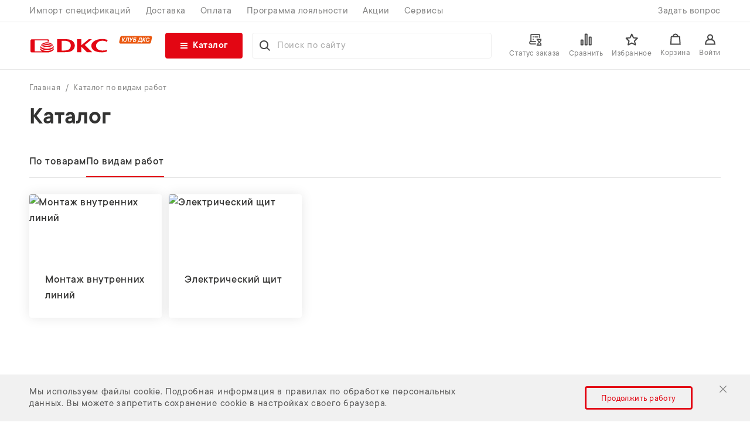

--- FILE ---
content_type: text/html; charset=UTF-8
request_url: https://club.dkc.ru/catalog-by-type/elektricheskiy-shchit/sistemy-elektroprovodki-i-markirovki/element/khomut-p6-6-standartnyy-belyy-4-8kh290/
body_size: 18145
content:
<!doctype html>
<html lang="ru">

<head>
	        <!-- Google Tag Manager (noscript) -->
    <noscript><iframe src="https://www.googletagmanager.com/ns.html?id=GTM-M4NKC9NW" height="0" width="0" style="display:none;visibility:hidden"></iframe></noscript>
    <!-- End Google Tag Manager (noscript) -->
    <meta charset="UTF-8">
    <meta name="viewport" content="width=device-width, user-scalable=no, initial-scale=1.0, maximum-scale=1.0, minimum-scale=1.0">
    <meta http-equiv="X-UA-Compatible" content="ie=edge">
    <title>Каталог по видам работ</title>
            <meta http-equiv="Content-Type" content="text/html; charset=UTF-8" />
<meta name="robots" content="index, follow" />
<meta name="keywords" content="ДКС | DKC - производитель кабеленесущих систем и низковольтного оборудования" />
<meta name="description" content="ДКС | DKC - производитель кабеленесущих систем и низковольтного оборудования" />
<script data-skip-moving="true">(function(w, d, n) {var cl = "bx-core";var ht = d.documentElement;var htc = ht ? ht.className : undefined;if (htc === undefined || htc.indexOf(cl) !== -1){return;}var ua = n.userAgent;if (/(iPad;)|(iPhone;)/i.test(ua)){cl += " bx-ios";}else if (/Windows/i.test(ua)){cl += ' bx-win';}else if (/Macintosh/i.test(ua)){cl += " bx-mac";}else if (/Linux/i.test(ua) && !/Android/i.test(ua)){cl += " bx-linux";}else if (/Android/i.test(ua)){cl += " bx-android";}cl += (/(ipad|iphone|android|mobile|touch)/i.test(ua) ? " bx-touch" : " bx-no-touch");cl += w.devicePixelRatio && w.devicePixelRatio >= 2? " bx-retina": " bx-no-retina";if (/AppleWebKit/.test(ua)){cl += " bx-chrome";}else if (/Opera/.test(ua)){cl += " bx-opera";}else if (/Firefox/.test(ua)){cl += " bx-firefox";}ht.className = htc ? htc + " " + cl : cl;})(window, document, navigator);</script>









<link href="/local/front/dist/css/main.min.css?20240910" type="text/css"  data-template-style="true"  rel="stylesheet" />
<link href="/local/front/dist/css/generalComponents.min.css?20240910" type="text/css"  data-template-style="true"  rel="stylesheet" />
<link href="/bitrix/panel/main/popup.min.css?20240910" type="text/css"  data-template-style="true"  rel="stylesheet" />
                    <!-- Top.Mail.Ru counter -->
        <noscript><div><img src="https://top-fwz1.mail.ru/counter?id=3478978;js=na" style="position:absolute;left:-9999px;" alt="Top.Mail.Ru" /></div></noscript>
    <!-- /Top.Mail.Ru counter -->
</head>
<body>

    <svg version="1.1" xmlns="http://www.w3.org/2000/svg" xmlns:xlink="http://www.w3.org/1999/xlink" xml:space="preserve" class="hidden-xs-up" style="display:none;">
        <defs>
            <path id="cross" d="M29.1215 1.28976L15.8844 14.5268L28.7821 27.4244L27.4244 28.7821L14.5268 15.8844L1.28976 29.1215L0 27.8317L13.237 14.5947L0.271531 1.62918L1.62918 0.27153L14.5947 13.237L27.8317 0L29.1215 1.28976Z" />
        </defs>
    </svg>

    <div class="wrapper">
        <header class="header">
            <div class="header__wrapper lock-padding">
                <div class="header__top top-header">
                    <div class="container">
                        <div class="top-header__row">
                            <div class="top-header__links">
                                <a href="/personal/cart/#modal=importPopup" class="popup-link">Импорт спецификаций</a>
                                        <a href="/delivery/">
            Доставка        </a>
            <a href="/pay/">
            Оплата        </a>
            <a href="/pl/">
            Программа лояльности        </a>
            <a href="/promo/">
            Акции        </a>
            <a href="/services/">
            Сервисы        </a>
                                </div>
                            <div class="top-header__links">
                                <a href="#question" class="popup-link">Задать вопрос</a>
                            </div>
                        </div>
                    </div>
                </div>
                <div class="header__bottom bottom-header">
                    <div class="container">
                        <div class="bottom-header__row">
                            <div class="bottom-header__logos">
                                
<a href="/" class="bottom-header__logo bottom-header__logo--big">
    <img src="/local/front/dist/content/header-logo-1.svg" alt="">
</a>                                <a href="/" class="bottom-header__sub-logo">
    <img src="/local/front/dist/content/header-logo-2.svg" alt="">
</a>                            </div>
                            <div class="bottom-header__nav">
                                

<div class="bottom-header__menu menu-bottom-header menu__body">
    <div class="buttons-bottom-header__row">
              <div class="buttons-bottom-header__item">
          <a href="#order-status" class="buttons-bottom-header__link popup-link">
            <div class="buttons-bottom-header__icon">
              <svg width="22" height="22" viewBox="0 0 22 22" fill="none" xmlns="http://www.w3.org/2000/svg">
                <path d="M14.5 11H16M22.5 11H21M21 11V13.0858C21 13.351 20.8946 13.6054 20.7071 13.7929L16.2929 18.2071C16.1054 18.3946 16 18.649 16 18.9142V21M21 11H16M16 21H21M16 21H14.5M22.5 21H21M21 21V18.9142C21 18.649 20.8946 18.3946 20.7071 18.2071L16.2929 13.7929C16.1054 13.6054 16 13.351 16 13.0858V11" stroke="#474747" stroke-width="1.75" stroke-linecap="round"/>
                <path d="M12 19H3.70711C3.25435 19 2.82014 18.8201 2.5 18.5V18.5C2.17986 18.1799 2 17.7456 2 17.2929V17C2 15.8954 2.89543 15 4 15V15M12 15H4M4 15V4C4 3.44772 4.44772 3 5 3H18C18.5523 3 19 3.44772 19 4V8" stroke="#474747" stroke-width="1.75" stroke-linecap="round"/>
                <path d="M11 7H16" stroke="#474747" stroke-width="1.75" stroke-linecap="round"/>
                <circle cx="8" cy="7" r="1" fill="#474747"/>
                <circle cx="8" cy="11" r="1" fill="#474747"/>
              </svg>
            </div>
            <span>Статус заказа</span>
          </a>
        </div>
      
      <div class="buttons-bottom-header__item">
        <a href="/delivery/" class="buttons-bottom-header__link">
          <div class="buttons-bottom-header__icon">
            <svg width="22" height="16" viewBox="0 0 22 16" fill="none" xmlns="http://www.w3.org/2000/svg">
              <path d="M1 0C0.447716 0 0 0.447715 0 1C0 1.55229 0.447715 2 1 2H13V6V8V11H7.2207C6.67162 10.3907 5.88491 10 5 10C4.11508 10 3.32837 10.3907 2.7793 11H2V10V9C2 8.44772 1.55229 8 1 8C0.447716 8 0 8.44772 0 9V13H2C2 14.657 3.343 16 5 16C6.657 16 8 14.657 8 13H14C14 14.657 15.343 16 17 16C18.657 16 20 14.657 20 13H21C21.5523 13 22 12.5523 22 12V8.92634C22 8.31716 21.8581 7.71635 21.5856 7.17152L19.2754 2.55273C19.1064 2.21373 18.7618 2 18.3828 2H15V1C15 0.447715 14.5523 0 14 0H1ZM1 4C0.447715 4 0 4.44772 0 5C0 5.55229 0.447715 6 1 6H6C6.55229 6 7 5.55229 7 5C7 4.44772 6.55229 4 6 4H1ZM15 4H17.7637L18.7637 6H15V4ZM15 8H19.7637L20 8.47266V11H19.2207C18.6716 10.3907 17.8849 10 17 10C16.2279 10 15.5316 10.3002 15 10.7793V8ZM5 11.75C5.689 11.75 6.25 12.311 6.25 13C6.25 13.689 5.689 14.25 5 14.25C4.311 14.25 3.75 13.689 3.75 13C3.75 12.311 4.311 11.75 5 11.75ZM17 11.75C17.689 11.75 18.25 12.311 18.25 13C18.25 13.689 17.689 14.25 17 14.25C16.311 14.25 15.75 13.689 15.75 13C15.75 12.311 16.311 11.75 17 11.75Z" fill="#474747"/>
            </svg>
          </div>
          <span>Доставка</span>
        </a>
      </div>

      <div class="buttons-bottom-header__item">
        <a href="/pay/" class="buttons-bottom-header__link">
          <div class="buttons-bottom-header__icon">
            <svg width="18" height="18" viewBox="0 0 18 18" fill="none" xmlns="http://www.w3.org/2000/svg">
              <rect x="0.875" y="0.875" width="16.25" height="16.25" rx="2.125" stroke="#474747" stroke-width="1.75"/>
              <path d="M5.59766 8.82505H6.57266V4.55005H10.0977C10.5877 4.55005 11.0277 4.62505 11.4177 4.77505C11.8177 4.92505 12.1577 5.13505 12.4377 5.40505C12.7177 5.66505 12.9327 5.97505 13.0827 6.33505C13.2427 6.68505 13.3227 7.06505 13.3227 7.47505C13.3227 7.86505 13.2427 8.23505 13.0827 8.58505C12.9327 8.93505 12.7177 9.24005 12.4377 9.50005C12.1577 9.75005 11.8177 9.95005 11.4177 10.1C11.0277 10.25 10.5877 10.325 10.0977 10.325H8.37266V11.15H11.1477V12.6501H8.37266V14H6.57266V12.6501H5.59766V11.15H6.57266V10.325H5.59766V8.82505ZM10.0977 8.82505C10.5177 8.82505 10.8577 8.69505 11.1177 8.43505C11.3877 8.17505 11.5227 7.85505 11.5227 7.47505C11.5227 7.09505 11.3877 6.77505 11.1177 6.51505C10.8577 6.25505 10.5177 6.12505 10.0977 6.12505H8.37266V8.82505H10.0977Z" fill="#474747"/>
            </svg>
          </div>
          <span>Оплата</span>
        </a>
      </div>
    </div>
    <ul class="menu-bottom-header__list _spollers">
        <li class="submenu">
    <a href="/catalog/" class="menu-bottom-header__btn _spoller _btn">
      <div class="menu-bottom-header__btn-decorator"></div>
      <p>Каталог</p>
      <span></span>
    </a>
    <div class="submenu__content _has-tabs js-submenu-content">
        <div class="container">
            <div class="submenu__tabs">
                                    <a
                        class="submenu__tab js-submenu-tab active"
                        data-tab-sub-menu="/catalog/"
                    >
                        По товарам                    </a>
                                    <a
                        class="submenu__tab js-submenu-tab"
                        data-tab-sub-menu="/catalog-by-type/"
                    >
                        По видам работ                    </a>
                            </div>
                            <div data-tab-sub-menu="/catalog/" class="submenu__row _tabs-submenu _tab js-submenu-list active">
                    <div class="submenu__nav">
                                                    <a href="/catalog/rasprodazha/" class="_tabs-item _active">
                                Распродажа                            </a>
                                                        <a href="/catalog/metallicheskie-kanaly/" class="_tabs-item">
                                Металлические каналы                            </a>
                                                        <a href="/catalog/molniezashchita-i-zazemlenie/" class="_tabs-item">
                                Молниезащита и заземление                            </a>
                                                        <a href="/catalog/sistema-organizatsii-rabochikh-mest-sotto/" class="_tabs-item">
                                Система организации рабочих мест &quot;Sotto&quot;                            </a>
                                                        <a href="/catalog/ognestoykie-resheniya/" class="_tabs-item">
                                Огнестойкие решения                            </a>
                                                        <a href="/catalog/elektroustanovochnye-izdeliya/" class="_tabs-item">
                                Электроустановочные изделия                            </a>
                                                        <a href="/catalog/modulnye-shchitki/" class="_tabs-item">
                                Модульные щитки                            </a>
                                                        <a href="/catalog/korpusnye-resheniya-dlya-avtomatizatsii/" class="_tabs-item">
                                Корпусные решения для автоматизации                            </a>
                                                        <a href="/catalog/zaryadnye-stantsii-dlya-elektromobiley/" class="_tabs-item">
                                Зарядные станции для электромобилей                            </a>
                                                        <a href="/catalog/sistema-kontrolya-mikroklimata-ram-klima/" class="_tabs-item">
                                Система контроля микроклимата - &quot;RAM klima&quot;                            </a>
                                                        <a href="/catalog/sistema-plastikovykh-kabel-kanalov/" class="_tabs-item">
                                Система пластиковых кабель-каналов                            </a>
                                                        <a href="/catalog/truby-elektrotekhnicheskie/" class="_tabs-item">
                                Трубы электротехнические                             </a>
                                                        <a href="/catalog/promyshlennaya-avtomatizatsiya-mitra/" class="_tabs-item">
                                Промышленная автоматизация – &quot;Mitra&quot;                            </a>
                                                        <a href="/catalog/oborudovanie-dlya-avtomatizatsii/" class="_tabs-item">
                                Модульное оборудование                            </a>
                                                        <a href="/catalog/klemmy-na-din-reyku-nuputuk/" class="_tabs-item">
                                Клеммы на DIN-рейку  &quot;Nuputuk&quot;                            </a>
                                                        <a href="/catalog/sistemy-elektroprovodki-i-markirovki/" class="_tabs-item">
                                Системы электропроводки и маркировки                            </a>
                                                        <a href="/catalog/resheniya-dlya-colnechnoy-energetiki/" class="_tabs-item">
                                Решения для солнечной энергетики                            </a>
                                                        <a href="/catalog/resheniya-dlya-it-infrastruktury/" class="_tabs-item">
                                Решения для IT-инфраструктуры                            </a>
                                                        <a href="/catalog/istochniki-bespereboynogo-pitaniya-ram-batt/" class="_tabs-item">
                                Источники бесперебойного питания (ИБП)                            </a>
                                                        <a href="/catalog/silovoe-oborudovanie-zashchity-i-raspredeleniya/" class="_tabs-item">
                                Силовое оборудование защиты и распределения                            </a>
                                                        <a href="/catalog/stil-dkc/" class="_tabs-item">
                                Стиль ДКС                            </a>
                                                </div>
                    <div class="submenu__wrapper _tabs-wrapper">
                                                    <div class="submenu__body _tabs-block _active">
                                <div class="submenu__list">
                                                                    </div>
                                                                    <div class="submenu__image">
                                        <picture><source type="image/webp" data-srcset='/upload/panfilov/resize_cache/iblock/2df/n844z61sm20kvp30m1zu0y02csa183wl/320_320_1/Frame_4780.webp'><img data-src='/upload/resize_cache/iblock/2df/n844z61sm20kvp30m1zu0y02csa183wl/320_320_1/Frame 47.jpg' src='[data-uri]' class=' lazy' alt='Распродажа'/></picture>                                    </div>
                                                            </div>
                                                    <div class="submenu__body _tabs-block ">
                                <div class="submenu__list">
                                                                            <a href="/catalog/metallicheskie-kanaly/listovye-lotki-s5-combitech/">
                                            Листовые лотки - &quot;S5 Combitech&quot;                                        </a>
                                                                            <a href="/catalog/metallicheskie-kanaly/legkie-listovye-lotki-s3-combitech/">
                                            Легкие листовые лотки - &quot;S3 Combitech&quot;                                        </a>
                                                                            <a href="/catalog/metallicheskie-kanaly/provolochnye-lotki-f5-combitech/">
                                            Проволочные лотки - &quot;F5 Combitech&quot;                                        </a>
                                                                            <a href="/catalog/metallicheskie-kanaly/montazhnye-elementy-b5-combitech/">
                                            Монтажные элементы - &quot;B5 Combitech&quot;                                        </a>
                                                                            <a href="/catalog/metallicheskie-kanaly/metizy-m5-combitech/">
                                            Метизы - &quot;M5 Combitech&quot;                                        </a>
                                                                            <a href="/catalog/metallicheskie-kanaly/promyshlennye-razemy/">
                                            Промышленные разъемы                                        </a>
                                                                    </div>
                                                                    <div class="submenu__image">
                                        <picture><source type="image/webp" data-srcset='/upload/panfilov/resize_cache/iblock/2cf/320_320_1/20d7720fc617a1ffbc17e0539ee8092a80.webp'><img data-src='/upload/resize_cache/iblock/2cf/320_320_1/20d7720fc617a1ffbc17e0539ee8092a.jpg' src='[data-uri]' class=' lazy' alt='Металлические каналы'/></picture>                                    </div>
                                                            </div>
                                                    <div class="submenu__body _tabs-block ">
                                <div class="submenu__list">
                                                                            <a href="/catalog/molniezashchita-i-zazemlenie/vneshnyaya-molniezashchita-i-zazemlenie-jupiter-/">
                                            Внешняя молниезащита и заземление - &quot;Jupiter&quot;                                         </a>
                                                                            <a href="/catalog/molniezashchita-i-zazemlenie/izolirovannaya-molniezashchita-jupiter/">
                                            Изолированная молниезащита - &quot;Jupiter&quot;                                        </a>
                                                                    </div>
                                                                    <div class="submenu__image">
                                        <picture><source type="image/webp" data-srcset='/upload/panfilov/iblock/180/22280.webp'><img data-src='/upload/iblock/180/222.jpg' src='[data-uri]' class=' lazy' alt='Молниезащита и заземление'/></picture>                                    </div>
                                                            </div>
                                                    <div class="submenu__body _tabs-block ">
                                <div class="submenu__list">
                                                                            <a href="/catalog/sistema-organizatsii-rabochikh-mest-sotto/napolnye-kabel-kanaly/">
                                            Напольные кабель-каналы                                        </a>
                                                                            <a href="/catalog/sistema-organizatsii-rabochikh-mest-sotto/lyuchki-napolnye-s-neizmenyaemoy-glubinoy/">
                                            Лючки напольные с неизменяемой глубиной                                        </a>
                                                                            <a href="/catalog/sistema-organizatsii-rabochikh-mest-sotto/lyuchki-napolnye-s-izmenyaemoy-glubinoy/">
                                            Лючки напольные с изменяемой глубиной                                        </a>
                                                                    </div>
                                                                    <div class="submenu__image">
                                        <picture><source type="image/webp" data-srcset='/upload/panfilov/resize_cache/iblock/d8b/c15wct71t7d0o9d75jmjhjfwz5mkv8u0/320_320_1/главная80.webp'><img data-src='/upload/resize_cache/iblock/d8b/c15wct71t7d0o9d75jmjhjfwz5mkv8u0/320_320_1/главная.jpg' src='[data-uri]' class=' lazy' alt='Система организации рабочих мест &quot;Sotto&quot;'/></picture>                                    </div>
                                                            </div>
                                                    <div class="submenu__body _tabs-block ">
                                <div class="submenu__list">
                                                                            <a href="/catalog/ognestoykie-resheniya/ognestoykie-kabelnye-linii-vulcan-/">
                                            Огнестойкие кабельные линии - &quot;Vulcan&quot;                                         </a>
                                                                            <a href="/catalog/ognestoykie-resheniya/ognestoykie-prokhodki-vulcan/">
                                            Огнестойкие проходки - &quot;Vulcan&quot;                                        </a>
                                                                    </div>
                                                                    <div class="submenu__image">
                                        <picture><source type="image/webp" data-srcset='/upload/panfilov/iblock/60e/k7i6j702yiaqe33zaqa5jtyf4jke8xhz/Главная80.webp'><img data-src='/upload/iblock/60e/k7i6j702yiaqe33zaqa5jtyf4jke8xhz/Главная.jpg' src='[data-uri]' class=' lazy' alt='Огнестойкие решения'/></picture>                                    </div>
                                                            </div>
                                                    <div class="submenu__body _tabs-block ">
                                <div class="submenu__list">
                                                                            <a href="/catalog/elektroustanovochnye-izdeliya/elektroustanovochnye-izdeliya-brava/">
                                            Электроустановочные изделия - &quot;Brava&quot;                                        </a>
                                                                            <a href="/catalog/elektroustanovochnye-izdeliya/universalnaya-seriya-eui-avanti-/">
                                            Универсальная серия ЭУИ - &quot;Avanti&quot;                                         </a>
                                                                    </div>
                                                                    <div class="submenu__image">
                                        <picture><source type="image/webp" data-srcset='/upload/panfilov/resize_cache/iblock/e37/d2rtehhf2l2fvln1hd34vi97qhgdcovp/320_320_1/2m3h40vp5s8f78e7hhgrd02ivc1ivqgf80.webp'><img data-src='/upload/resize_cache/iblock/e37/d2rtehhf2l2fvln1hd34vi97qhgdcovp/320_320_1/2m3h40vp5s8f78e7hhgrd02ivc1ivqgf.png' src='[data-uri]' class=' lazy' alt='Электроустановочные изделия'/></picture>                                    </div>
                                                            </div>
                                                    <div class="submenu__body _tabs-block ">
                                <div class="submenu__list">
                                                                            <a href="/catalog/modulnye-shchitki/modulnye-shchitki-ram-base/">
                                            Модульные щитки - &quot;RAM base&quot;                                        </a>
                                                                            <a href="/catalog/modulnye-shchitki/modulnye-shchitki-frame/">
                                            Модульные щитки - &quot;FRAME&quot;                                        </a>
                                                                    </div>
                                                                    <div class="submenu__image">
                                        <picture><source type="image/webp" data-srcset='/upload/panfilov/resize_cache/iblock/daf/320_320_1/d01e960fdc9bb02488de138a4d55982080.webp'><img data-src='/upload/resize_cache/iblock/daf/320_320_1/d01e960fdc9bb02488de138a4d559820.jpg' src='[data-uri]' class=' lazy' alt='Модульные щитки'/></picture>                                    </div>
                                                            </div>
                                                    <div class="submenu__body _tabs-block ">
                                <div class="submenu__list">
                                                                            <a href="/catalog/korpusnye-resheniya-dlya-avtomatizatsii/metallicheskie-korpusnye-resheniya-dlya-avtomatizatsii-ram-block/">
                                            Металлические корпусные решения для автоматизации - &quot;RAM block&quot;                                        </a>
                                                                            <a href="/catalog/korpusnye-resheniya-dlya-avtomatizatsii/udaroprochnye-korpusa-ram-box/">
                                            Ударопрочные корпуса «RAM box»                                        </a>
                                                                    </div>
                                                                    <div class="submenu__image">
                                        <picture><source type="image/webp" data-srcset='/upload/panfilov/resize_cache/iblock/d54/320_320_1/372aba512b4559d4128224eaca3f9bf980.webp'><img data-src='/upload/resize_cache/iblock/d54/320_320_1/372aba512b4559d4128224eaca3f9bf9.jpg' src='[data-uri]' class=' lazy' alt='Корпусные решения для автоматизации'/></picture>                                    </div>
                                                            </div>
                                                    <div class="submenu__body _tabs-block ">
                                <div class="submenu__list">
                                                                    </div>
                                                                    <div class="submenu__image">
                                        <picture><source type="image/webp" data-srcset='/upload/panfilov/resize_cache/iblock/0f9/xk5in4jbsut08hreokybq37ll3evs47m/320_320_1/c8f7c4ec-b128-4a67-8940-6e05aa68875d80.webp'><img data-src='/upload/resize_cache/iblock/0f9/xk5in4jbsut08hreokybq37ll3evs47m/320_320_1/c8f7c4ec-b128-4a67-8940-6e05aa68875d.jpg' src='[data-uri]' class=' lazy' alt='Зарядные станции для электромобилей'/></picture>                                    </div>
                                                            </div>
                                                    <div class="submenu__body _tabs-block ">
                                <div class="submenu__list">
                                                                            <a href="/catalog/sistema-kontrolya-mikroklimata-ram-klima/ventilyatory-i-ventilyatsionnye-reshetki/">
                                            Вентиляторы и вентиляционные решетки                                        </a>
                                                                            <a href="/catalog/sistema-kontrolya-mikroklimata-ram-klima/ustroystva-dlya-upravleniya-i-kontrolya-mikroklimata/">
                                            Устройства для управления и контроля микроклимата                                        </a>
                                                                            <a href="/catalog/sistema-kontrolya-mikroklimata-ram-klima/aksessuary-dlya-kontrolya-mikroklimata-/">
                                            Аксессуары для контроля микроклимата                                         </a>
                                                                    </div>
                                                                    <div class="submenu__image">
                                        <picture><source type="image/webp" data-srcset='/upload/panfilov/resize_cache/iblock/3dd/3lvdd3qhz4dmwm48tkpsmyp942nwvn0q/320_320_1/главная80.webp'><img data-src='/upload/resize_cache/iblock/3dd/3lvdd3qhz4dmwm48tkpsmyp942nwvn0q/320_320_1/главная.jpg' src='[data-uri]' class=' lazy' alt='Система контроля микроклимата - &quot;RAM klima&quot;'/></picture>                                    </div>
                                                            </div>
                                                    <div class="submenu__body _tabs-block ">
                                <div class="submenu__list">
                                                                            <a href="/catalog/sistema-plastikovykh-kabel-kanalov/koroba-dlya-sistem-konditsionirovaniya-angara/">
                                            Короба для систем кондиционирования «Angara»                                        </a>
                                                                            <a href="/catalog/sistema-plastikovykh-kabel-kanalov/minikanaly-i-kabelnye-koroba-in-liner-classic-/">
                                            Мини-каналы и кабельные короба «In-liner Classic»                                         </a>
                                                                            <a href="/catalog/sistema-plastikovykh-kabel-kanalov/kabelnye-koroba-kanaly-in-liner-front/">
                                            Кабельные короба (каналы) «In-liner Front»                                        </a>
                                                                    </div>
                                                                    <div class="submenu__image">
                                        <picture><source type="image/webp" data-srcset='/upload/panfilov/resize_cache/iblock/a51/320_320_1/ff0f05c53ffe7e9367db290b53e76cc780.webp'><img data-src='/upload/resize_cache/iblock/a51/320_320_1/ff0f05c53ffe7e9367db290b53e76cc7.jpg' src='[data-uri]' class=' lazy' alt='Система пластиковых кабель-каналов'/></picture>                                    </div>
                                                            </div>
                                                    <div class="submenu__body _tabs-block ">
                                <div class="submenu__list">
                                                                            <a href="/catalog/truby-elektrotekhnicheskie/gibkie-gofrirovannye-truby-octopus/">
                                            Гибкие гофрированные трубы - &quot;Octopus&quot;                                        </a>
                                                                            <a href="/catalog/truby-elektrotekhnicheskie/zhestkie-i-armirovannye-plastikovye-truby-express-/">
                                            Жесткие и армированные пластиковые трубы – &quot;Express&quot;                                         </a>
                                                                            <a href="/catalog/truby-elektrotekhnicheskie/sistema-zhestkikh-metallicheskikh-trub-i-metallorukavov-cosmec/">
                                            Система жестких металлических труб и металлорукавов – &quot;Cosmec&quot;                                        </a>
                                                                            <a href="/catalog/truby-elektrotekhnicheskie/gofrirovannye-truby-iz-poliamida-octopus/">
                                            Гофрированные трубы из полиамида – &quot;Octopus&quot;                                        </a>
                                                                            <a href="/catalog/truby-elektrotekhnicheskie/sistema-prokladki-kabelya-v-grunte-i-otkrytoy-ulichnoy-prokladki-octopus-/">
                                            Система прокладки кабеля в грунте и открытой уличной прокладки – &quot;Octopus&quot;                                         </a>
                                                                    </div>
                                                                    <div class="submenu__image">
                                        <picture><source type="image/webp" data-srcset='/upload/panfilov/resize_cache/iblock/391/320_320_1/42382aa78df83b0c1490cf608b79291680.webp'><img data-src='/upload/resize_cache/iblock/391/320_320_1/42382aa78df83b0c1490cf608b792916.jpg' src='[data-uri]' class=' lazy' alt='Трубы электротехнические '/></picture>                                    </div>
                                                            </div>
                                                    <div class="submenu__body _tabs-block ">
                                <div class="submenu__list">
                                                                            <a href="/catalog/promyshlennaya-avtomatizatsiya-mitra/programmiruemye-logicheskie-kontrollery-mitra-logic-/">
                                            Программируемые логические контроллеры Mitra logic                                         </a>
                                                                            <a href="/catalog/promyshlennaya-avtomatizatsiya-mitra/preobrazovateli-chastoty/">
                                            Преобразователи частоты                                        </a>
                                                                            <a href="/catalog/promyshlennaya-avtomatizatsiya-mitra/promyshlennye-operatorskie-paneli/">
                                            Промышленные операторские панели                                        </a>
                                                                            <a href="/catalog/promyshlennaya-avtomatizatsiya-mitra/impulsnye-istochniki-pitaniya/">
                                            Импульсные источники питания                                        </a>
                                                                            <a href="/catalog/promyshlennaya-avtomatizatsiya-mitra/izmeritelnye-ustroystva/">
                                            Измерительные устройства                                        </a>
                                                                            <a href="/catalog/promyshlennaya-avtomatizatsiya-mitra/elektromekhanicheskie-rele/">
                                            Электромеханические реле                                        </a>
                                                                            <a href="/catalog/promyshlennaya-avtomatizatsiya-mitra/rele-kontrolya/">
                                            Реле контроля                                        </a>
                                                                            <a href="/catalog/promyshlennaya-avtomatizatsiya-mitra/svetosignalnaya-armatura-mitra/">
                                            Светосигнальная арматура Mitra                                        </a>
                                                                    </div>
                                                                    <div class="submenu__image">
                                        <picture><source type="image/webp" data-srcset='/upload/panfilov/resize_cache/iblock/30b/yhnb30pz1ytp4bi7c2628a43279zmk33/320_320_1/главная80.webp'><img data-src='/upload/resize_cache/iblock/30b/yhnb30pz1ytp4bi7c2628a43279zmk33/320_320_1/главная.jpg' src='[data-uri]' class=' lazy' alt='Промышленная автоматизация – &quot;Mitra&quot;'/></picture>                                    </div>
                                                            </div>
                                                    <div class="submenu__body _tabs-block ">
                                <div class="submenu__list">
                                                                            <a href="/catalog/oborudovanie-dlya-avtomatizatsii/modulnye-ustroystva-yon/">
                                            Модульные устройства YON                                        </a>
                                                                            <a href="/catalog/oborudovanie-dlya-avtomatizatsii/modulnye-vyklyuchateli-mcb/">
                                            Модульные устройства YON max                                        </a>
                                                                    </div>
                                                                    <div class="submenu__image">
                                        <picture><source type="image/webp" data-srcset='/upload/panfilov/iblock/dbe/slolpxldafn8kuxlspfosk44rsb0pb5c/Мод80.webp'><img data-src='/upload/iblock/dbe/slolpxldafn8kuxlspfosk44rsb0pb5c/Мод.jpg' src='[data-uri]' class=' lazy' alt='Модульное оборудование'/></picture>                                    </div>
                                                            </div>
                                                    <div class="submenu__body _tabs-block ">
                                <div class="submenu__list">
                                                                            <a href="/catalog/klemmy-na-din-reyku-nuputuk/vintovye-klemmy/">
                                            Винтовые клеммы                                        </a>
                                                                            <a href="/catalog/klemmy-na-din-reyku-nuputuk/push-in-klemmy/">
                                            Push-in клеммы                                        </a>
                                                                            <a href="/catalog/klemmy-na-din-reyku-nuputuk/klemmy-raspredelitelnye/">
                                            Клеммы распределительные                                        </a>
                                                                            <a href="/catalog/klemmy-na-din-reyku-nuputuk/aksessuary/">
                                            Аксессуары                                        </a>
                                                                    </div>
                                                                    <div class="submenu__image">
                                        <picture><source type="image/webp" data-srcset='/upload/panfilov/resize_cache/iblock/215/czc75kjjk1y3th9dgdwot9h6erbmiq4g/320_320_1/Главный_раздел_напутук80.webp'><img data-src='/upload/resize_cache/iblock/215/czc75kjjk1y3th9dgdwot9h6erbmiq4g/320_320_1/Главный раздел напутук.jpg' src='[data-uri]' class=' lazy' alt='Клеммы на DIN-рейку  &quot;Nuputuk&quot;'/></picture>                                    </div>
                                                            </div>
                                                    <div class="submenu__body _tabs-block ">
                                <div class="submenu__list">
                                                                            <a href="/catalog/sistemy-elektroprovodki-i-markirovki/perforirovannye-koroba-quadro/">
                                            Перфорированные короба - &quot;Quadro&quot;                                        </a>
                                                                            <a href="/catalog/sistemy-elektroprovodki-i-markirovki/din-reyki/">
                                            DIN-рейки и аксессуары &quot;Quadro&quot;                                        </a>
                                                                            <a href="/catalog/sistemy-elektroprovodki-i-markirovki/klemmnye-kolodki-quadro/">
                                            Клеммные колодки - &quot;Quadro&quot;                                        </a>
                                                                            <a href="/catalog/sistemy-elektroprovodki-i-markirovki/kabelnye-nakonechniki-quadro/">
                                            Кабельные наконечники - &quot;Quadro&quot;                                        </a>
                                                                            <a href="/catalog/sistemy-elektroprovodki-i-markirovki/kabelnye-styazhki-khomuty-quadro/">
                                            Кабельные стяжки (хомуты) - &quot;Quadro&quot;                                        </a>
                                                                            <a href="/catalog/sistemy-elektroprovodki-i-markirovki/sistema-markirovki-mark/">
                                            Система маркировки - &quot;Mark&quot;                                        </a>
                                                                    </div>
                                                                    <div class="submenu__image">
                                        <picture><source type="image/webp" data-srcset='/upload/panfilov/resize_cache/iblock/753/cg6kyuk3szzjcmaexajft8ijmvy715yi/320_320_1/главная80.webp'><img data-src='/upload/resize_cache/iblock/753/cg6kyuk3szzjcmaexajft8ijmvy715yi/320_320_1/главная.jpg' src='[data-uri]' class=' lazy' alt='Системы электропроводки и маркировки'/></picture>                                    </div>
                                                            </div>
                                                    <div class="submenu__body _tabs-block ">
                                <div class="submenu__list">
                                                                            <a href="/catalog/resheniya-dlya-colnechnoy-energetiki/avtonomnye-invertory-eos-power-off-grid/">
                                            Автономные инверторы - &quot;EOS Power Off-grid&quot;                                        </a>
                                                                            <a href="/catalog/resheniya-dlya-colnechnoy-energetiki/nakopiteli-elektroenergii-eos-storage/">
                                            Накопители электроэнергии - &quot;EOS Storage&quot;                                        </a>
                                                                            <a href="/catalog/resheniya-dlya-colnechnoy-energetiki/solnechnye-moduli-eos-solar-/">
                                            Солнечные модули - &quot;EOS Solar&quot;                                         </a>
                                                                            <a href="/catalog/resheniya-dlya-colnechnoy-energetiki/setevye-invertory-eos-power-on-grid/">
                                            Сетевые инверторы - &quot;EOS Power On-grid&quot;                                        </a>
                                                                    </div>
                                                                    <div class="submenu__image">
                                        <picture><source type="image/webp" data-srcset='/upload/panfilov/resize_cache/iblock/3eb/tx4m6jxs6iz2471m8fru5w2h7f6qp3k3/320_320_1/fcf43fff-f0fb-4851-b387-2ac7aef52fbf80.webp'><img data-src='/upload/resize_cache/iblock/3eb/tx4m6jxs6iz2471m8fru5w2h7f6qp3k3/320_320_1/fcf43fff-f0fb-4851-b387-2ac7aef52fbf.jpg' src='[data-uri]' class=' lazy' alt='Решения для солнечной энергетики'/></picture>                                    </div>
                                                            </div>
                                                    <div class="submenu__body _tabs-block ">
                                <div class="submenu__list">
                                                                            <a href="/catalog/resheniya-dlya-it-infrastruktury/raspredelenie-pitaniya-it-pdu/">
                                            Распределение питания IT (PDU)                                        </a>
                                                                            <a href="/catalog/resheniya-dlya-it-infrastruktury/strukturirovannaya-kabelnaya-sistema/">
                                            Структурированная кабельная система                                        </a>
                                                                    </div>
                                                                    <div class="submenu__image">
                                        <picture><source type="image/webp" data-srcset='/upload/panfilov/resize_cache/iblock/f65/320_320_1/d2c8278facb1cc3e18ff9c33bc6dedbc80.webp'><img data-src='/upload/resize_cache/iblock/f65/320_320_1/d2c8278facb1cc3e18ff9c33bc6dedbc.jpg' src='[data-uri]' class=' lazy' alt='Решения для IT-инфраструктуры'/></picture>                                    </div>
                                                            </div>
                                                    <div class="submenu__body _tabs-block ">
                                <div class="submenu__list">
                                                                            <a href="/catalog/istochniki-bespereboynogo-pitaniya-ram-batt/ibp-odnofaznye-maloy-moshchnosti-0-6-3kva/">
                                            ИБП однофазные малой мощности (0,6-3кВА)                                        </a>
                                                                            <a href="/catalog/istochniki-bespereboynogo-pitaniya-ram-batt/ibp-odnofaznye-sredney-moshchnosti-6-20kva/">
                                            ИБП однофазные средней мощности (6-20кВА)                                        </a>
                                                                    </div>
                                                                    <div class="submenu__image">
                                        <picture><source type="image/webp" data-srcset='/upload/panfilov/resize_cache/iblock/78d/320_320_1/e30e18e8ced9fbf24e34500bd9a6f3b480.webp'><img data-src='/upload/resize_cache/iblock/78d/320_320_1/e30e18e8ced9fbf24e34500bd9a6f3b4.jpg' src='[data-uri]' class=' lazy' alt='Источники бесперебойного питания (ИБП)'/></picture>                                    </div>
                                                            </div>
                                                    <div class="submenu__body _tabs-block ">
                                <div class="submenu__list">
                                                                            <a href="/catalog/silovoe-oborudovanie-zashchity-i-raspredeleniya/avtomaticheskie-vyklyuchateli-v-litom-korpuse-yon-max-mgs/">
                                            Автоматические выключатели в литом корпусе YON MAX MGS                                        </a>
                                                                            <a href="/catalog/silovoe-oborudovanie-zashchity-i-raspredeleniya/avtomaticheskie-vyklyuchateli-v-litom-korpuse-yon-md/">
                                            Автоматические выключатели в литом корпусе YON MD                                        </a>
                                                                    </div>
                                                                    <div class="submenu__image">
                                        <picture><source type="image/webp" data-srcset='/upload/panfilov/resize_cache/iblock/34c/lfzut1l3vo57fkov007cip4hins8giv3/320_320_1/главная80.webp'><img data-src='/upload/resize_cache/iblock/34c/lfzut1l3vo57fkov007cip4hins8giv3/320_320_1/главная.jpg' src='[data-uri]' class=' lazy' alt='Силовое оборудование защиты и распределения'/></picture>                                    </div>
                                                            </div>
                                                    <div class="submenu__body _tabs-block ">
                                <div class="submenu__list">
                                                                            <a href="/catalog/stil-dkc/solnechnye-ochki/">
                                            Солнцезащитные очки                                        </a>
                                                                            <a href="/catalog/stil-dkc/otdykh/">
                                            Отдых                                        </a>
                                                                            <a href="/catalog/stil-dkc/odezhda/">
                                            Одежда                                        </a>
                                                                            <a href="/catalog/stil-dkc/tipografiya/">
                                            Книги                                        </a>
                                                                    </div>
                                                                    <div class="submenu__image">
                                        <picture><source type="image/webp" data-srcset='/upload/panfilov/resize_cache/iblock/f25/320_320_1/style_dkc80.webp'><img data-src='/upload/resize_cache/iblock/f25/320_320_1/style_dkc.jpeg' src='[data-uri]' class=' lazy' alt='Стиль ДКС'/></picture>                                    </div>
                                                            </div>
                                            </div>
                </div>
                            <div data-tab-sub-menu="/catalog-by-type/" class="submenu__row _tabs-submenu _tab js-submenu-list">
                    <div class="submenu__nav">
                                                    <a href="/catalog-by-type/montazh-vnutrennikh-liniy/" class="_tabs-item _active">
                                Монтаж внутренних линий                            </a>
                                                        <a href="/catalog-by-type/elektricheskiy-shchit/" class="_tabs-item">
                                Электрический щит                            </a>
                                                </div>
                    <div class="submenu__wrapper _tabs-wrapper">
                                                    <div class="submenu__body _tabs-block _active">
                                <div class="submenu__list">
                                                                            <a href="/catalog-by-type/montazh-vnutrennikh-liniy/resheniya-dlya-it-infrastruktury/">
                                            Решения для IT-инфраструктуры                                        </a>
                                                                    </div>
                                                                    <div class="submenu__image">
                                        <picture><source type="image/webp" data-srcset='/upload/panfilov/resize_cache/iblock/4a6/320_320_1/d0451f25168fdd7ffc44c92e0327847b80.webp'><img data-src='/upload/resize_cache/iblock/4a6/320_320_1/d0451f25168fdd7ffc44c92e0327847b.jpg' src='[data-uri]' class=' lazy' alt='Монтаж внутренних линий'/></picture>                                    </div>
                                                            </div>
                                                    <div class="submenu__body _tabs-block ">
                                <div class="submenu__list">
                                                                            <a href="/catalog-by-type/elektricheskiy-shchit/korpusnye-resheniya-dlya-avtomatizatsii/">
                                            Корпусные решения для автоматизации                                        </a>
                                                                            <a href="/catalog-by-type/elektricheskiy-shchit/avtomaticheskie-vyklyuchateli-yon/">
                                             Автоматические выключатели «YON»                                        </a>
                                                                    </div>
                                                                    <div class="submenu__image">
                                        <picture><source type="image/webp" data-srcset='/upload/panfilov/resize_cache/iblock/daf/320_320_1/d01e960fdc9bb02488de138a4d55982080.webp'><img data-src='/upload/resize_cache/iblock/daf/320_320_1/d01e960fdc9bb02488de138a4d559820.jpg' src='[data-uri]' class=' lazy' alt='Электрический щит'/></picture>                                    </div>
                                                            </div>
                                            </div>
                </div>
                    </div>
    </div>
</li>    </ul>
</div>
                                <div class="search-header" id="input-search">
                                                                    </div>
                                <div class="bottom-header__buttons buttons-bottom-header">
                                    <div class="buttons-bottom-header__row">

                                                                                          <div class="buttons-bottom-header__item orders-header">
                                                <a href="#order-status" class="buttons-bottom-header__link popup-link">
                                                  <div class="buttons-bottom-header__icon">
                                                    <svg width="22" height="22" viewBox="0 0 22 22" fill="none" xmlns="http://www.w3.org/2000/svg">
                                                      <path d="M14.5 11H16M22.5 11H21M21 11V13.0858C21 13.351 20.8946 13.6054 20.7071 13.7929L16.2929 18.2071C16.1054 18.3946 16 18.649 16 18.9142V21M21 11H16M16 21H21M16 21H14.5M22.5 21H21M21 21V18.9142C21 18.649 20.8946 18.3946 20.7071 18.2071L16.2929 13.7929C16.1054 13.6054 16 13.351 16 13.0858V11" stroke="#474747" stroke-width="1.75" stroke-linecap="round"/>
                                                      <path d="M12 19H3.70711C3.25435 19 2.82014 18.8201 2.5 18.5V18.5C2.17986 18.1799 2 17.7456 2 17.2929V17C2 15.8954 2.89543 15 4 15V15M12 15H4M4 15V4C4 3.44772 4.44772 3 5 3H18C18.5523 3 19 3.44772 19 4V8" stroke="#474747" stroke-width="1.75" stroke-linecap="round"/>
                                                      <path d="M11 7H16" stroke="#474747" stroke-width="1.75" stroke-linecap="round"/>
                                                      <circle cx="8" cy="7" r="1" fill="#474747"/>
                                                      <circle cx="8" cy="11" r="1" fill="#474747"/>
                                                    </svg>
                                                  </div>
                                                  <span>Статус заказа</span>
                                                </a>
                                              </div>
                                            
                                                                                    <div class="buttons-bottom-header__item _with-popup" data-list-type="jsCompareProduct">
                                                <a href="/catalog/compare.php" class="buttons-bottom-header__link">
                                                    <div class="buttons-bottom-header__icon">
                                                      <svg
                                                        width="20" height="21"
                                                        viewBox="0 0 20 21" fill="none"
                                                        xmlns="http://www.w3.org/2000/svg"
                                                      >
                                                        <path
                                                          fill-rule="evenodd" clip-rule="evenodd"
                                                          d="M9.73047 18.6191H10.7305V2.61914H9.73047V18.6191ZM8.73047 0.619141C8.17818 0.619141 7.73047 1.06686 7.73047 1.61914V19.6191C7.73047 20.1714 8.17818 20.6191 8.73047 20.6191H11.7305C12.2828 20.6191 12.7305 20.1714 12.7305 19.6191V1.61914C12.7305 1.06686 12.2828 0.619141 11.7305 0.619141H8.73047ZM2.73047 12.6191V18.6191H3.73047V12.6191H2.73047ZM1.73047 10.6191C1.17818 10.6191 0.730469 11.0669 0.730469 11.6191V19.6191C0.730469 20.1714 1.17818 20.6191 1.73047 20.6191H4.73047C5.28275 20.6191 5.73047 20.1714 5.73047 19.6191V11.6191C5.73047 11.0669 5.28275 10.6191 4.73047 10.6191H1.73047ZM16.7305 18.6191V7.61914H17.7305V18.6191H16.7305ZM14.7305 6.61914C14.7305 6.06686 15.1782 5.61914 15.7305 5.61914H18.7305C19.2828 5.61914 19.7305 6.06686 19.7305 6.61914V19.6191C19.7305 20.1714 19.2828 20.6191 18.7305 20.6191H15.7305C15.1782 20.6191 14.7305 20.1714 14.7305 19.6191V6.61914Z" fill="#474747"
                                                        />
                                                      </svg>
                                                    </div>
                                                    <span>Сравнить</span>
                                                </a>
                                            </div>
                                        
                                                                                    <div class="buttons-bottom-header__item favorites-header _with-popup" data-list-type="jsFavoriteList">
                                                <a href="/favorites/" class="buttons-bottom-header__link">
                                                  <div class="buttons-bottom-header__icon">
                                                    <svg
                                                      width="22" height="21"
                                                      viewBox="0 0 22 21" fill="none"
                                                      xmlns="http://www.w3.org/2000/svg"
                                                    >
                                                      <path
                                                        d="M11.4084 1.80165L14.142 7.58318L20.4409 8.12043C20.8778 8.15789 20.7726 8.33698 20.4409 8.62187L15.9461 13.0936L17.3779 19.2074C17.4771 19.6322 17.4222 19.7257 17.0469 19.5L11.2249 16.4995L5.54688 19.5C5.17057 19.7248 4.9726 19.6313 5.07189 19.2074L6.50365 13.0936L2.0367 8.62187C1.70507 8.33698 1.56994 8.1569 2.00781 8.11944L8.30675 7.5822L11.0005 1.80165C11.1713 1.39945 11.2376 1.39945 11.4084 1.80165Z"
                                                        stroke="#474747" stroke-width="2"
                                                      />
                                                    </svg>
                                                  </div>
                                                  <span>Избранное</span>
                                                </a>
                                            </div>
                                        
                                        <div class="buttons-bottom-header__item buttons-bottom-header__catalog-button">
                                            <a href="/catalog/" class="buttons-bottom-header__link">
                                                <div class="buttons-bottom-header__icon">
                                                    <svg width="24" height="24" viewBox="0 0 24 24" fill="none" xmlns="http://www.w3.org/2000/svg">
                                                        <rect x="2" y="11" width="10" height="2" fill="#474747"/>
                                                        <rect x="2" y="16" width="11" height="2" fill="#474747"/>
                                                        <circle cx="16" cy="14" r="6" stroke="white" stroke-width="2"/>
                                                        <path d="M23 20.0285L19.9767 17.0461L19.6624 16.3027L18.5 17.5001L19.0358 17.9934L22.0844 21.0001L23 20.0285Z" fill="#474747"/>
                                                        <rect x="2" y="6" width="18" height="2" fill="#474747"/>
                                                        <circle cx="16" cy="14" r="4" stroke="#474747" stroke-width="2"/>
                                                    </svg>
                                                </div>
                                                <span>Каталог</span>
                                            </a>
                                        </div>
                                                                                    <div id="small-cart" class="buttons-bottom-header__item _with-popup" data-list-type="jsCart">
                                                <div id="bx_basket_965068" class="bx-basket bx-opener">
                                                    <a href="/personal/cart/" class="buttons-bottom-header__link" data-role="basket-item-list">
                                                        <div class="buttons-bottom-header__icon">
                                                            <svg width="19" height="20" viewBox="0 0 19 20" fill="none" xmlns="http://www.w3.org/2000/svg">
                                                                <path fill-rule="evenodd" clip-rule="evenodd" d="M6.90117 4.5C7.31301 3.33481 8.42425 2.5 9.73047 2.5C11.0367 2.5 12.1479 3.33481 12.5598 4.5H6.90117ZM4.83049 4.5C5.29376 2.21776 7.31151 0.5 9.73047 0.5C12.1494 0.5 14.1672 2.21776 14.6305 4.5H15.8594C16.9123 4.5 17.7849 5.31637 17.8549 6.36696L18.7305 19.5H0.730469L1.606 6.36696C1.67604 5.31637 2.54865 4.5 3.60157 4.5H4.83049ZM2.86824 17.5L3.60157 6.5H15.8594L16.5927 17.5H2.86824Z" fill="#474747"></path>
                                                            </svg>
                                                        </div>
                                                        <span>Корзина</span>
                                                    </a>
                                                </div>
                                            </div>
                                                                                <div class="buttons-bottom-header__item">
                                                                                                                                            <a href="#authorization" class="buttons-bottom-header__link popup-link">
                                                    <div class="buttons-bottom-header__icon">
                                                        <svg width="18" height="19" viewBox="0 0 18 19" fill="none" xmlns="http://www.w3.org/2000/svg">
                                                            <path fill-rule="evenodd" clip-rule="evenodd" d="M9 8.5C10.6569 8.5 12 7.15685 12 5.5C12 3.84315 10.6569 2.5 9 2.5C7.34315 2.5 6 3.84315 6 5.5C6 7.15685 7.34315 8.5 9 8.5ZM14 5.5C14 6.86886 13.4499 8.10923 12.5588 9.01215C13.7401 9.34799 14.8421 9.85036 15.5757 10.5233C17.0821 11.9051 18 15.9489 18 18.5H17H16H2H1H0C0 15.9489 0.917943 11.9051 2.4243 10.5233C3.1579 9.85036 4.25988 9.34799 5.44123 9.01215C4.55007 8.10923 4 6.86886 4 5.5C4 2.73858 6.23858 0.5 9 0.5C11.7614 0.5 14 2.73858 14 5.5ZM2.17045 16.5H15.8295C15.573 14.8096 15.0404 12.9632 14.3238 12.3058C13.2728 11.3418 10.7598 10.7857 9 10.7857C7.24016 10.7857 4.72717 11.3418 3.6762 12.3058C2.95956 12.9632 2.42697 14.8096 2.17045 16.5Z" fill="#474747" />
                                                        </svg>
                                                    </div>
                                                    <span>Войти</span>
                                                </a>
                                                                                    </div>
                                    </div>
                                </div>
                                <button class="menu__icon icon-menu">
                                    <span></span>
                                    <span></span>
                                    <span></span>
                                </button>
                            </div>
                        </div>
                    </div>
                </div>
            </div>
        </header>

                    <div class="container"><div id="navigation" class="bread-crumbs">
            <a href="/" class="bread-crumbs__item">
                Главная
            </a>
            <a href="/catalog-by-type/" class="bread-crumbs__item">
                Каталог по видам работ
            </a></div></div>        
        <div class="page">
<div class="container">

    <h1 class="catalog-lvl-one__title page-title">
        Каталог
    </h1>
    <div class="product__content _tabs">
        <ul class="nav-product _tabs-simple">
            <li class="_tabs-item _def-color">
                <span><a href="/catalog/">По товарам</a></span>
            </li>
            <li class="_tabs-item _def-color _open">
                <span><a href="/catalog-by-type/">По видам работ</a></span>
            </li>
        </ul>
        
<section class="catalog-lvl-one">
    <div class="catalog-lvl-one__row">

        
            
            
            
            
            
            
            
            
            
            <div class="catalog-lvl-one__column" id="bx_1847241719_28203">
                <a href="/catalog-by-type/montazh-vnutrennikh-liniy/" class="catalog-lvl-one__item">
                    <div class="catalog-lvl-one__image">
                        <picture><source type="image/webp" data-srcset='/upload/panfilov/resize_cache/iblock/4a6/320_320_1/d0451f25168fdd7ffc44c92e0327847b80.webp'><img data-src='/upload/resize_cache/iblock/4a6/320_320_1/d0451f25168fdd7ffc44c92e0327847b.jpg' src='[data-uri]' class=' lazy' alt='Монтаж внутренних линий'/></picture>                    </div>
                    <p class="catalog-lvl-one__subtitle">
                        Монтаж внутренних линий                    </p>
                </a>
            </div>

        
            
            <div class="catalog-lvl-one__column" id="bx_1847241719_28209">
                <a href="/catalog-by-type/elektricheskiy-shchit/" class="catalog-lvl-one__item">
                    <div class="catalog-lvl-one__image">
                        <picture><source type="image/webp" data-srcset='/upload/panfilov/resize_cache/iblock/daf/320_320_1/d01e960fdc9bb02488de138a4d55982080.webp'><img data-src='/upload/resize_cache/iblock/daf/320_320_1/d01e960fdc9bb02488de138a4d559820.jpg' src='[data-uri]' class=' lazy' alt='Электрический щит'/></picture>                    </div>
                    <p class="catalog-lvl-one__subtitle">
                        Электрический щит                    </p>
                </a>
            </div>

        
            
            
            
    </div>
</section>    </div>
</div>

<div class="catalog-info">
	<div class="container">
        <p>ДКС выполняет миссию по обеспечению мирового рынка электротехнических изделий высококачественной продукцией. Импортное оборудование, квалифицированные специалисты, превосходное сырье позволили ДКС с первых дней представлять на рынке первоклассную продукцию, которая отвечает самым современным требованиям мировых стандартов.</p>	</div>
	<span class="catalog-info__line"></span>
</div>

            </div>
            <footer class="new-footer">
                <div class="new-footer__body">
                    <div class="container">
                        <div class="new-footer__row">
                            <div class="new-footer__left">
                                <div class="new-footer__column">
                                    <div class="new-footer__logos">
                                        <a href="/" class="new-footer__logo new-footer__logo--big">
    <img src="/local/front/dist/content/header-logo-1.svg" alt="Logo1">
</a>
                                        <a href="/" class="new-footer__sub-logo">
    <img src="/local/front/dist/content/header-logo-2.svg" alt="Logo2">
</a>
                                    </div>
                                    <div class="new-footer__copy">
                                        © 2026 АО "ДКС"
                                    </div>
                                </div>
                                    <div class="new-footer__column">
        <div class="new-footer__list">
            <ul class="new-footer__list-ul">
                                    <li>
                        <a href="/delivery/">
                            Доставка                        </a>
                    </li>
                                    <li>
                        <a href="/pay/">
                            Оплата                        </a>
                    </li>
                                    <li>
                        <a href="/exchange-and-return/">
                            Обмен и возврат                        </a>
                    </li>
                            </ul>
        </div>
    </div>
                                    <div class="new-footer__column">
        <div class="new-footer__list">
            <ul class="new-footer__list-ul">
                                    <li>
                        <a href="/about/">
                            О клубе                        </a>
                    </li>
                                    <li>
                        <a href="/offer/">
                            Оферта                        </a>
                    </li>
                                    <li>
                        <a href="/promo/">
                            Акции                        </a>
                    </li>
                            </ul>
        </div>
    </div>
                                    <div class="new-footer__column">
        <div class="new-footer__list">
            <ul class="new-footer__list-ul">
                                    <li>
                        <a href="/catalog/">
                            Каталог                        </a>
                    </li>
                                    <li>
                        <a href="/pl/">
                            Программа лояльности                        </a>
                    </li>
                                    <li>
                        <a href="/services/">
                            Сервисы                        </a>
                    </li>
                            </ul>
        </div>
    </div>
                            </div>
                            <div class="new-footer__right">
                                <div class="new-footer__email">
                                    <span class="new-footer__email-title">E-mail:</span>
                                    <a href="mailto:club@dkc.ru">club@dkc.ru</a>
                                </div>
                                <a href="#question" class="schedule-footer__button _btn _btn--transparent popup-link">
                                    <p>Задать вопрос</p>
                                    <span></span>
                                </a>
                            </div>
                        </div>
                    </div>
                    <div class="new-footer__line"></div>
                        <div class="container">
        <div class="new-footer__row">
            <div class="new-footer__links">
                                    <a
                        href="/cookie-and-policy/"
                                            >
                        Cookie и Политика конфиденциальности                    </a>
                                        <a
                        href="#question"
                         class="popup-link"                    >
                        Задать вопрос                    </a>
                                        <a
                        href="/sitemap/"
                                            >
                        Карта сайта                    </a>
                                </div>
        </div>
    </div>
                </div>
                <div class="cookies-banner">
                    <div class="container">
                        <div class="cookies-banner__row">
                            <div class="cookies-banner__text">
    Мы используем файлы cookie. Подробная информация в правилах по обработке персональных данных. Вы можете запретить сохранение cookie в настройках своего браузера.
</div>
<button class="_btn _btn--transparent cookies-button">
    <p>
        Продолжить работу
    </p>
    <span></span>
</button>
<div class="cookies-banner__close cookies-button">
    <svg width="12" height="13" viewBox="0 0 12 13" fill="none" xmlns="http://www.w3.org/2000/svg">
        <path fill-rule="evenodd" clip-rule="evenodd" d="M11.0654 12.002L11.9987 11.0686L6.93238 6.00111L12 0.933797L11.0667 0.000463486L5.99916 5.06767L0.933335 0.000650406L0 0.933984L5.0658 6.00098L0 11.0665L0.933333 11.9998L5.99902 6.93442L11.0654 12.002Z" fill="#7E7E7E" />
    </svg>
</div>
                        </div>
                    </div>
                </div>
            </footer>
            <footer class="buttons-bottom-header">
                <div class="buttons-bottom-header__row">
                    
                                                  <div class="buttons-bottom-header__item orders-header">
                            <a href="#order-status" class="buttons-bottom-header__link popup-link">
                              <div class="buttons-bottom-header__icon">
                                <svg width="22" height="22" viewBox="0 0 22 22" fill="none" xmlns="http://www.w3.org/2000/svg">
                                  <path d="M14.5 11H16M22.5 11H21M21 11V13.0858C21 13.351 20.8946 13.6054 20.7071 13.7929L16.2929 18.2071C16.1054 18.3946 16 18.649 16 18.9142V21M21 11H16M16 21H21M16 21H14.5M22.5 21H21M21 21V18.9142C21 18.649 20.8946 18.3946 20.7071 18.2071L16.2929 13.7929C16.1054 13.6054 16 13.351 16 13.0858V11" stroke="#474747" stroke-width="1.75" stroke-linecap="round"/>
                                  <path d="M12 19H3.70711C3.25435 19 2.82014 18.8201 2.5 18.5V18.5C2.17986 18.1799 2 17.7456 2 17.2929V17C2 15.8954 2.89543 15 4 15V15M12 15H4M4 15V4C4 3.44772 4.44772 3 5 3H18C18.5523 3 19 3.44772 19 4V8" stroke="#474747" stroke-width="1.75" stroke-linecap="round"/>
                                  <path d="M11 7H16" stroke="#474747" stroke-width="1.75" stroke-linecap="round"/>
                                  <circle cx="8" cy="7" r="1" fill="#474747"/>
                                  <circle cx="8" cy="11" r="1" fill="#474747"/>
                                </svg>
                              </div>
                              <span>Статус заказа</span>
                            </a>
                          </div>
                        
                                            <div class="buttons-bottom-header__item _with-popup" data-list-type="jsCompareProduct">
                            <a href="/catalog/compare.php" class="buttons-bottom-header__link">
                                <div class="buttons-bottom-header__icon">
                                  <svg
                                    width="20" height="21"
                                    viewBox="0 0 20 21" fill="none"
                                    xmlns="http://www.w3.org/2000/svg"
                                  >
                                    <path
                                      fill-rule="evenodd" clip-rule="evenodd"
                                      d="M9.73047 18.6191H10.7305V2.61914H9.73047V18.6191ZM8.73047 0.619141C8.17818 0.619141 7.73047 1.06686 7.73047 1.61914V19.6191C7.73047 20.1714 8.17818 20.6191 8.73047 20.6191H11.7305C12.2828 20.6191 12.7305 20.1714 12.7305 19.6191V1.61914C12.7305 1.06686 12.2828 0.619141 11.7305 0.619141H8.73047ZM2.73047 12.6191V18.6191H3.73047V12.6191H2.73047ZM1.73047 10.6191C1.17818 10.6191 0.730469 11.0669 0.730469 11.6191V19.6191C0.730469 20.1714 1.17818 20.6191 1.73047 20.6191H4.73047C5.28275 20.6191 5.73047 20.1714 5.73047 19.6191V11.6191C5.73047 11.0669 5.28275 10.6191 4.73047 10.6191H1.73047ZM16.7305 18.6191V7.61914H17.7305V18.6191H16.7305ZM14.7305 6.61914C14.7305 6.06686 15.1782 5.61914 15.7305 5.61914H18.7305C19.2828 5.61914 19.7305 6.06686 19.7305 6.61914V19.6191C19.7305 20.1714 19.2828 20.6191 18.7305 20.6191H15.7305C15.1782 20.6191 14.7305 20.1714 14.7305 19.6191V6.61914Z" fill="#474747"
                                    />
                                  </svg>
                                </div>
                                <span>Сравнить</span>
                            </a>
                        </div>
                    
                                            <div class="buttons-bottom-header__item favorites-header _with-popup" data-list-type="jsFavoriteList">
                            <a href="/favorites/" class="buttons-bottom-header__link">
                              <div class="buttons-bottom-header__icon">
                                <svg
                                  width="22" height="21"
                                  viewBox="0 0 22 21" fill="none"
                                  xmlns="http://www.w3.org/2000/svg"
                                >
                                  <path
                                    d="M11.4084 1.80165L14.142 7.58318L20.4409 8.12043C20.8778 8.15789 20.7726 8.33698 20.4409 8.62187L15.9461 13.0936L17.3779 19.2074C17.4771 19.6322 17.4222 19.7257 17.0469 19.5L11.2249 16.4995L5.54688 19.5C5.17057 19.7248 4.9726 19.6313 5.07189 19.2074L6.50365 13.0936L2.0367 8.62187C1.70507 8.33698 1.56994 8.1569 2.00781 8.11944L8.30675 7.5822L11.0005 1.80165C11.1713 1.39945 11.2376 1.39945 11.4084 1.80165Z"
                                    stroke="#474747" stroke-width="2"
                                  />
                                </svg>
                              </div>
                              <span>Избранное</span>
                            </a>
                        </div>
                    
                    <div class="buttons-bottom-header__item buttons-bottom-header__catalog-button">
                        <a href="/catalog/" class="buttons-bottom-header__link">
                            <div class="buttons-bottom-header__icon">
                                <svg width="24" height="24" viewBox="0 0 24 24" fill="none" xmlns="http://www.w3.org/2000/svg">
                                    <rect x="2" y="11" width="10" height="2" fill="#474747"/>
                                    <rect x="2" y="16" width="11" height="2" fill="#474747"/>
                                    <circle cx="16" cy="14" r="6" stroke="white" stroke-width="2"/>
                                    <path d="M23 20.0285L19.9767 17.0461L19.6624 16.3027L18.5 17.5001L19.0358 17.9934L22.0844 21.0001L23 20.0285Z" fill="#474747"/>
                                    <rect x="2" y="6" width="18" height="2" fill="#474747"/>
                                    <circle cx="16" cy="14" r="4" stroke="#474747" stroke-width="2"/>
                                </svg>
                            </div>
                            <span>Каталог</span>
                        </a>
                    </div>
                                            <div id="small-cart" class="buttons-bottom-header__item _with-popup" data-list-type="jsCart">
                            <div id="bx_basket_965068" class="bx-basket bx-opener">
                                <a href="/personal/cart/" class="buttons-bottom-header__link" data-role="basket-item-list">
                                    <div class="buttons-bottom-header__icon">
                                        <svg width="19" height="20" viewBox="0 0 19 20" fill="none" xmlns="http://www.w3.org/2000/svg">
                                            <path fill-rule="evenodd" clip-rule="evenodd" d="M6.90117 4.5C7.31301 3.33481 8.42425 2.5 9.73047 2.5C11.0367 2.5 12.1479 3.33481 12.5598 4.5H6.90117ZM4.83049 4.5C5.29376 2.21776 7.31151 0.5 9.73047 0.5C12.1494 0.5 14.1672 2.21776 14.6305 4.5H15.8594C16.9123 4.5 17.7849 5.31637 17.8549 6.36696L18.7305 19.5H0.730469L1.606 6.36696C1.67604 5.31637 2.54865 4.5 3.60157 4.5H4.83049ZM2.86824 17.5L3.60157 6.5H15.8594L16.5927 17.5H2.86824Z" fill="#474747"></path>
                                        </svg>
                                    </div>
                                    <span>Корзина</span>
                                </a>
                            </div>
                        </div>
                                        <div class="buttons-bottom-header__item">
                                                                                <a href="#authorization" class="buttons-bottom-header__link popup-link">
                                <div class="buttons-bottom-header__icon">
                                    <svg width="18" height="19" viewBox="0 0 18 19" fill="none" xmlns="http://www.w3.org/2000/svg">
                                        <path fill-rule="evenodd" clip-rule="evenodd" d="M9 8.5C10.6569 8.5 12 7.15685 12 5.5C12 3.84315 10.6569 2.5 9 2.5C7.34315 2.5 6 3.84315 6 5.5C6 7.15685 7.34315 8.5 9 8.5ZM14 5.5C14 6.86886 13.4499 8.10923 12.5588 9.01215C13.7401 9.34799 14.8421 9.85036 15.5757 10.5233C17.0821 11.9051 18 15.9489 18 18.5H17H16H2H1H0C0 15.9489 0.917943 11.9051 2.4243 10.5233C3.1579 9.85036 4.25988 9.34799 5.44123 9.01215C4.55007 8.10923 4 6.86886 4 5.5C4 2.73858 6.23858 0.5 9 0.5C11.7614 0.5 14 2.73858 14 5.5ZM2.17045 16.5H15.8295C15.573 14.8096 15.0404 12.9632 14.3238 12.3058C13.2728 11.3418 10.7598 10.7857 9 10.7857C7.24016 10.7857 4.72717 11.3418 3.6762 12.3058C2.95956 12.9632 2.42697 14.8096 2.17045 16.5Z" fill="#474747" />
                                    </svg>
                                </div>
                                <span>Войти</span>
                            </a>
                                            </div>
                </div>
            </footer>
        </div>
        <div id="universal-popup" class="popup">
    <div class="popup__body">
        <div class="popup__content">
            <a href="" class="popup__close close-popup">
                <svg width="30" height="30" viewBox="0 0 30 30">
                    <use href="#cross" class="popup__close-icon"></use>
                </svg>
            </a>
            <div class="universal-message">
                <div class="universal-message__title"></div>
                <div class="universal-message__text"></div>
                <div data-btn class="universal-message__button close-popup">ок</div>
            </div>
        </div>
    </div>
</div>
<div id="auth" class="popup popup_authorization" data-ajax="true" data-url="/local/ajax/popups/authForm.php?backurl=%2Fcatalog-by-type%2Felektricheskiy-shchit%2Fsistemy-elektroprovodki-i-markirovki%2Felement%2Fkhomut-p6-6-standartnyy-belyy-4-8kh290%2F"></div>
<div id="reg" class="popup popup_registration" data-ajax="true" data-url="/local/ajax/popups/registerForm.php?backurl=%2Fcatalog-by-type%2Felektricheskiy-shchit%2Fsistemy-elektroprovodki-i-markirovki%2Felement%2Fkhomut-p6-6-standartnyy-belyy-4-8kh290%2F"></div>
<div id="forgot-pass" class="popup popup_forgot-pass" data-ajax="true" data-url="/local/ajax/popups/forgotPassword.php?backurl=%2Fcatalog-by-type%2Felektricheskiy-shchit%2Fsistemy-elektroprovodki-i-markirovki%2Felement%2Fkhomut-p6-6-standartnyy-belyy-4-8kh290%2F"></div>
<div id="pass-change" class="popup popup_pass-change" data-ajax="true" data-url="/local/ajax/popups/changePassword.php?backurl=%2Fcatalog-by-type%2Felektricheskiy-shchit%2Fsistemy-elektroprovodki-i-markirovki%2Felement%2Fkhomut-p6-6-standartnyy-belyy-4-8kh290%2F"></div>
<div id="question" data-ajax="true" data-url="/local/ajax/popups/question.php?backurl=%2Fcatalog-by-type%2Felektricheskiy-shchit%2Fsistemy-elektroprovodki-i-markirovki%2Felement%2Fkhomut-p6-6-standartnyy-belyy-4-8kh290%2F" class="popup popup_question"></div>
<div id="import-popup" class="popup popup_import" data-ajax="true" data-url="/local/ajax/popups/import-popup.php?backurl=%2Fcatalog-by-type%2Felektricheskiy-shchit%2Fsistemy-elektroprovodki-i-markirovki%2Felement%2Fkhomut-p6-6-standartnyy-belyy-4-8kh290%2F"></div>
<div id="attach-file" class="popup popup_attach-file">
    <div class="popup__body">
        <div class="popup__content">
            <div class="attach-file__drop-zone">
              Перетащите ваши файлы сюда
            </div>
            <a href="" class="popup__close close-popup">
                <svg width="30" height="30" viewBox="0 0 30 30">
                    <use href="#cross" class="popup__close-icon"></use>
                </svg>
            </a>
            <div class="universal-message">
                <label for="attachFileInput" class="_btn attach-file__button">
                  <p>Загрузить файл</p>
                  <span></span>
                  <input
                    id="attachFileInput"
                    type="file"
                    style="display: none;"
                    accept="video/mpeg, video/mp4, image/png, image/pjpeg, image/jpeg" 
                    multiple
                  />
                </label>
                <p class="attach-file__description">
                    Перетащите изображение или видео<span>(до 10 фото и 1 видео размером не более 200 Мб)</span>
                </p>
                <div class="attach-file__formats-text">
                    <span class="attach-file__format-desription">Поддерживаемые форматы:</span>
                    <div class="attach-file__format-list">
                        <span class="attach-file__format">png</span>
                        <span class="attach-file__format">jpeg</span>
                        <span class="attach-file__format">jpg</span>
                        <span class="attach-file__format">mp4</span>
                        <span class="attach-file__format">mov</span>
                    </div>
                </div>
            </div>
        </div>
    </div>
</div>
<div class="warning-banner">
	<div class="container">
		<div class="warning-banner__row">
			<div class="warning-banner__text">
				Для корректной работы сайта требуется включить cookies в браузере
			</div>
		</div>
	</div>
</div>

<div class="popup-order-modal" data-list-type="jsOrderStatus"></div>
<div id="ajax-modal-wrapper"></div>
<div class="fullscreen-preview">
  <button class="fullscreen-preview__close"></button>
  <div class="fullscreen-preview__main-slider">
    <div class="navigation">
      <div class="fullscreen-preview__main-slider-prev-button"></div>
      <div class="fullscreen-preview__main-slider-next-button"></div>
    </div>
  </div>
  <div class="fullscreen-preview__additional-slider"></div>
</div>
        <button class="top-up-button top-up-button_hide"></button>
        
    <!-- Yandex.Metrika counter -->
        <noscript>
        <div><img src="https://mc.yandex.ru/watch/86243033" style="position:absolute; left:-9999px;" alt=""/></div>
    </noscript>
    <!-- /Yandex.Metrika counter -->


            
            
    <script>(function(w,d,s,l,i){w[l]=w[l]||[];w[l].push({'gtm.start': new Date().getTime(),event:'gtm.js'});var f=d.getElementsByTagName(s)[0],j=d.createElement(s),dl=l!='dataLayer'?'&l='+l:'';j.async=true;j.src='https://www.googletagmanager.com/gtm.js?id='+i+dl;f.parentNode.insertBefore(j,f);})(window,document,'script','dataLayer','GTM-M4NKC9NW');</script>
<script>
                window.localStorage.setItem('phpSessId', '5baf86c24cf17486ae1dd5dcc4dd2166');
    </script>

<script>
                window.localStorage.setItem('hashSessId', '5baf86c24cf17486ae1dd5dcc4dd2166');
        window.localStorage.setItem('sessId', '62e4edaf29b88d02a2a04aac258d8fee');
    </script>
<script>if(!window.BX)window.BX={};if(!window.BX.message)window.BX.message=function(mess){if(typeof mess==='object'){for(let i in mess) {BX.message[i]=mess[i];} return true;}};</script>
<script>(window.BX||top.BX).message({"JS_CORE_LOADING":"Загрузка...","JS_CORE_NO_DATA":"- Нет данных -","JS_CORE_WINDOW_CLOSE":"Закрыть","JS_CORE_WINDOW_EXPAND":"Развернуть","JS_CORE_WINDOW_NARROW":"Свернуть в окно","JS_CORE_WINDOW_SAVE":"Сохранить","JS_CORE_WINDOW_CANCEL":"Отменить","JS_CORE_WINDOW_CONTINUE":"Продолжить","JS_CORE_H":"ч","JS_CORE_M":"м","JS_CORE_S":"с","JSADM_AI_HIDE_EXTRA":"Скрыть лишние","JSADM_AI_ALL_NOTIF":"Показать все","JSADM_AUTH_REQ":"Требуется авторизация!","JS_CORE_WINDOW_AUTH":"Войти","JS_CORE_IMAGE_FULL":"Полный размер"});</script><script src="/bitrix/js/main/core/core.min.js?1722346499225422"></script><script>BX.Runtime.registerExtension({"name":"main.core","namespace":"BX","loaded":true});</script>
<script>BX.setJSList(["\/bitrix\/js\/main\/core\/core_ajax.js","\/bitrix\/js\/main\/core\/core_promise.js","\/bitrix\/js\/main\/polyfill\/promise\/js\/promise.js","\/bitrix\/js\/main\/loadext\/loadext.js","\/bitrix\/js\/main\/loadext\/extension.js","\/bitrix\/js\/main\/polyfill\/promise\/js\/promise.js","\/bitrix\/js\/main\/polyfill\/find\/js\/find.js","\/bitrix\/js\/main\/polyfill\/includes\/js\/includes.js","\/bitrix\/js\/main\/polyfill\/matches\/js\/matches.js","\/bitrix\/js\/ui\/polyfill\/closest\/js\/closest.js","\/bitrix\/js\/main\/polyfill\/fill\/main.polyfill.fill.js","\/bitrix\/js\/main\/polyfill\/find\/js\/find.js","\/bitrix\/js\/main\/polyfill\/matches\/js\/matches.js","\/bitrix\/js\/main\/polyfill\/core\/dist\/polyfill.bundle.js","\/bitrix\/js\/main\/core\/core.js","\/bitrix\/js\/main\/polyfill\/intersectionobserver\/js\/intersectionobserver.js","\/bitrix\/js\/main\/lazyload\/dist\/lazyload.bundle.js","\/bitrix\/js\/main\/polyfill\/core\/dist\/polyfill.bundle.js","\/bitrix\/js\/main\/parambag\/dist\/parambag.bundle.js"]);
</script>
<script>BX.Runtime.registerExtension({"name":"pull.protobuf","namespace":"BX","loaded":true});</script>
<script>BX.Runtime.registerExtension({"name":"rest.client","namespace":"window","loaded":true});</script>
<script>(window.BX||top.BX).message({"pull_server_enabled":"N","pull_config_timestamp":0,"pull_guest_mode":"N","pull_guest_user_id":0});(window.BX||top.BX).message({"PULL_OLD_REVISION":"Для продолжения корректной работы с сайтом необходимо перезагрузить страницу."});</script>
<script>BX.Runtime.registerExtension({"name":"pull.client","namespace":"BX","loaded":true});</script>
<script>BX.Runtime.registerExtension({"name":"pull","namespace":"window","loaded":true});</script>
<script>BX.Runtime.registerExtension({"name":"jquery3","namespace":"window","loaded":true});</script>
<script>(window.BX||top.BX).message({"LANGUAGE_ID":"ru","FORMAT_DATE":"DD.MM.YYYY","FORMAT_DATETIME":"DD.MM.YYYY HH:MI:SS","COOKIE_PREFIX":"BITRIX_SM","SERVER_TZ_OFFSET":"10800","UTF_MODE":"Y","SITE_ID":"s1","SITE_DIR":"\/","USER_ID":"","SERVER_TIME":1769751121,"USER_TZ_OFFSET":0,"USER_TZ_AUTO":"Y","bitrix_sessid":"62e4edaf29b88d02a2a04aac258d8fee"});</script><script src="/bitrix/js/pull/protobuf/protobuf.min.js?162426637376433"></script>
<script src="/bitrix/js/pull/protobuf/model.min.js?162426637314190"></script>
<script src="/bitrix/js/rest/client/rest.client.min.js?16242663759240"></script>
<script src="/bitrix/js/pull/client/pull.client.min.js?172234644649580"></script>
<script src="/bitrix/js/main/jquery/jquery-3.6.0.min.js?168485721389501"></script>
<script>
					(function () {
						"use strict";

						var counter = function ()
						{
							var cookie = (function (name) {
								var parts = ("; " + document.cookie).split("; " + name + "=");
								if (parts.length == 2) {
									try {return JSON.parse(decodeURIComponent(parts.pop().split(";").shift()));}
									catch (e) {}
								}
							})("BITRIX_CONVERSION_CONTEXT_s1");

							if (cookie && cookie.EXPIRE >= BX.message("SERVER_TIME"))
								return;

							var request = new XMLHttpRequest();
							request.open("POST", "/bitrix/tools/conversion/ajax_counter.php", true);
							request.setRequestHeader("Content-type", "application/x-www-form-urlencoded");
							request.send(
								"SITE_ID="+encodeURIComponent("s1")+
								"&sessid="+encodeURIComponent(BX.bitrix_sessid())+
								"&HTTP_REFERER="+encodeURIComponent(document.referrer)
							);
						};

						if (window.frameRequestStart === true)
							BX.addCustomEvent("onFrameDataReceived", counter);
						else
							BX.ready(counter);
					})();
				</script>
<script src="/bitrix/js/socialservices/ss.js"></script>
<script src="/bitrix/js/main/core/core_window.js"></script>
<script src="/bitrix/js/main/pageobject/pageobject.js"></script>



<script>var _ba = _ba || []; _ba.push(["aid", "5eee6a06640d1e3371981e94f1f1e21a"]); _ba.push(["host", "club.dkc.ru"]); (function() {var ba = document.createElement("script"); ba.type = "text/javascript"; ba.async = true;ba.src = (document.location.protocol == "https:" ? "https://" : "http://") + "bitrix.info/ba.js";var s = document.getElementsByTagName("script")[0];s.parentNode.insertBefore(ba, s);})();</script>


<script type="text/javascript">
        var _tmr = window._tmr || (window._tmr = []);
        _tmr.push({id: "3478978", type: "pageView", start: (new Date()).getTime()});
        (function (d, w, id) {
            if (d.getElementById(id)) return;
            var ts = d.createElement("script"); ts.type = "text/javascript"; ts.async = true; ts.id = id;
            ts.src = "https://top-fwz1.mail.ru/js/code.js";
            var f = function () {var s = d.getElementsByTagName("script")[0]; s.parentNode.insertBefore(ts, s);};
            if (w.opera == "[object Opera]") { d.addEventListener("DOMContentLoaded", f, false); } else { f(); }
        })(document, window, "tmr-code");
    </script>
<script type="text/javascript">
    const digiScript = document.createElement('script');
    const siteId = 4147;
    digiScript.src = `//cdn.diginetica.net/${siteId}/client.js`;
    digiScript.defer = true;
    digiScript.async = true;
    document.body.appendChild(digiScript);
</script>
<script defer src="/local/front/dist/js/vendors.min.js?1734964278902062"></script>
<script defer src="/local/front/dist/js/main.min.js?1734964278542551"></script>


<script type="text/javascript">
        (function (m, e, t, r, i, k, a) {
            m[i] = m[i] || function () {
                (m[i].a = m[i].a || []).push(arguments)
            };
            m[i].l = 1 * new Date();
            k = e.createElement(t), a = e.getElementsByTagName(t)[0], k.async = 1, k.src = r, a.parentNode.insertBefore(k, a)
        })
        (window, document, "script", "https://mc.yandex.ru/metrika/tag.js", "ym");

        ym(86243033, "init", {
            clickmap: true,
            trackLinks: true,
            accurateTrackBounce: true,
            webvisor: true,
            ecommerce: "dataLayer"
        });
    </script>
<script>
        //TODO рассмотреть отложенную загрузку чата
        (function (w, d, u) {
            var s = d.createElement('script');
            s.async = true;
            s.src = u + '?' + (Date.now() / 60000 | 0);
            var h = d.getElementsByTagName('script')[0];
            h.parentNode.insertBefore(s, h);
        })(window, document, 'https://portal.dkc.ru/upload/crm/site_button/loader_6_04e4g5.js');
    </script>
<script src="https://www.google.com/recaptcha/api.js?render=6LdU-RgnAAAAAP2jzrpmHJW8jHSkzm1-ScZuVShE" async defer></script><script>

        window.onload = function() {
            if (navigator.geolocation) {
                navigator.geolocation.getCurrentPosition(geolocationSuccess, geolocationFailure);
            }
        }

        function geolocationSuccess(position) {

            const http = new XMLHttpRequest();
            const data = new FormData();

            data.append('sessid', BX.bitrix_sessid());
            data.append('action', 'set-location');
            data.append('latitude', position.coords.latitude);
            data.append('longitude', position.coords.longitude);

            http.open('POST', '/local/components/extyl/location/ajax.php');
            http.send(data);
        }

        function geolocationFailure() {
            const http = new XMLHttpRequest();
            const data = new FormData();

            data.append('sessid', BX.bitrix_sessid());
            data.append('action', 'set-empty-location');

            http.open('POST', '/local/components/extyl/location/ajax.php');
            http.send(data);
        }

    </script>
</body>

</html>

--- FILE ---
content_type: text/html; charset=UTF-8
request_url: https://club.dkc.ru/local/ajax/favorites/getItems.php
body_size: 54
content:
{"error":"","items":[]}

--- FILE ---
content_type: text/html; charset=utf-8
request_url: https://www.google.com/recaptcha/api2/anchor?ar=1&k=6LdU-RgnAAAAAP2jzrpmHJW8jHSkzm1-ScZuVShE&co=aHR0cHM6Ly9jbHViLmRrYy5ydTo0NDM.&hl=en&v=N67nZn4AqZkNcbeMu4prBgzg&size=invisible&anchor-ms=20000&execute-ms=30000&cb=b6677njy0lqf
body_size: 48686
content:
<!DOCTYPE HTML><html dir="ltr" lang="en"><head><meta http-equiv="Content-Type" content="text/html; charset=UTF-8">
<meta http-equiv="X-UA-Compatible" content="IE=edge">
<title>reCAPTCHA</title>
<style type="text/css">
/* cyrillic-ext */
@font-face {
  font-family: 'Roboto';
  font-style: normal;
  font-weight: 400;
  font-stretch: 100%;
  src: url(//fonts.gstatic.com/s/roboto/v48/KFO7CnqEu92Fr1ME7kSn66aGLdTylUAMa3GUBHMdazTgWw.woff2) format('woff2');
  unicode-range: U+0460-052F, U+1C80-1C8A, U+20B4, U+2DE0-2DFF, U+A640-A69F, U+FE2E-FE2F;
}
/* cyrillic */
@font-face {
  font-family: 'Roboto';
  font-style: normal;
  font-weight: 400;
  font-stretch: 100%;
  src: url(//fonts.gstatic.com/s/roboto/v48/KFO7CnqEu92Fr1ME7kSn66aGLdTylUAMa3iUBHMdazTgWw.woff2) format('woff2');
  unicode-range: U+0301, U+0400-045F, U+0490-0491, U+04B0-04B1, U+2116;
}
/* greek-ext */
@font-face {
  font-family: 'Roboto';
  font-style: normal;
  font-weight: 400;
  font-stretch: 100%;
  src: url(//fonts.gstatic.com/s/roboto/v48/KFO7CnqEu92Fr1ME7kSn66aGLdTylUAMa3CUBHMdazTgWw.woff2) format('woff2');
  unicode-range: U+1F00-1FFF;
}
/* greek */
@font-face {
  font-family: 'Roboto';
  font-style: normal;
  font-weight: 400;
  font-stretch: 100%;
  src: url(//fonts.gstatic.com/s/roboto/v48/KFO7CnqEu92Fr1ME7kSn66aGLdTylUAMa3-UBHMdazTgWw.woff2) format('woff2');
  unicode-range: U+0370-0377, U+037A-037F, U+0384-038A, U+038C, U+038E-03A1, U+03A3-03FF;
}
/* math */
@font-face {
  font-family: 'Roboto';
  font-style: normal;
  font-weight: 400;
  font-stretch: 100%;
  src: url(//fonts.gstatic.com/s/roboto/v48/KFO7CnqEu92Fr1ME7kSn66aGLdTylUAMawCUBHMdazTgWw.woff2) format('woff2');
  unicode-range: U+0302-0303, U+0305, U+0307-0308, U+0310, U+0312, U+0315, U+031A, U+0326-0327, U+032C, U+032F-0330, U+0332-0333, U+0338, U+033A, U+0346, U+034D, U+0391-03A1, U+03A3-03A9, U+03B1-03C9, U+03D1, U+03D5-03D6, U+03F0-03F1, U+03F4-03F5, U+2016-2017, U+2034-2038, U+203C, U+2040, U+2043, U+2047, U+2050, U+2057, U+205F, U+2070-2071, U+2074-208E, U+2090-209C, U+20D0-20DC, U+20E1, U+20E5-20EF, U+2100-2112, U+2114-2115, U+2117-2121, U+2123-214F, U+2190, U+2192, U+2194-21AE, U+21B0-21E5, U+21F1-21F2, U+21F4-2211, U+2213-2214, U+2216-22FF, U+2308-230B, U+2310, U+2319, U+231C-2321, U+2336-237A, U+237C, U+2395, U+239B-23B7, U+23D0, U+23DC-23E1, U+2474-2475, U+25AF, U+25B3, U+25B7, U+25BD, U+25C1, U+25CA, U+25CC, U+25FB, U+266D-266F, U+27C0-27FF, U+2900-2AFF, U+2B0E-2B11, U+2B30-2B4C, U+2BFE, U+3030, U+FF5B, U+FF5D, U+1D400-1D7FF, U+1EE00-1EEFF;
}
/* symbols */
@font-face {
  font-family: 'Roboto';
  font-style: normal;
  font-weight: 400;
  font-stretch: 100%;
  src: url(//fonts.gstatic.com/s/roboto/v48/KFO7CnqEu92Fr1ME7kSn66aGLdTylUAMaxKUBHMdazTgWw.woff2) format('woff2');
  unicode-range: U+0001-000C, U+000E-001F, U+007F-009F, U+20DD-20E0, U+20E2-20E4, U+2150-218F, U+2190, U+2192, U+2194-2199, U+21AF, U+21E6-21F0, U+21F3, U+2218-2219, U+2299, U+22C4-22C6, U+2300-243F, U+2440-244A, U+2460-24FF, U+25A0-27BF, U+2800-28FF, U+2921-2922, U+2981, U+29BF, U+29EB, U+2B00-2BFF, U+4DC0-4DFF, U+FFF9-FFFB, U+10140-1018E, U+10190-1019C, U+101A0, U+101D0-101FD, U+102E0-102FB, U+10E60-10E7E, U+1D2C0-1D2D3, U+1D2E0-1D37F, U+1F000-1F0FF, U+1F100-1F1AD, U+1F1E6-1F1FF, U+1F30D-1F30F, U+1F315, U+1F31C, U+1F31E, U+1F320-1F32C, U+1F336, U+1F378, U+1F37D, U+1F382, U+1F393-1F39F, U+1F3A7-1F3A8, U+1F3AC-1F3AF, U+1F3C2, U+1F3C4-1F3C6, U+1F3CA-1F3CE, U+1F3D4-1F3E0, U+1F3ED, U+1F3F1-1F3F3, U+1F3F5-1F3F7, U+1F408, U+1F415, U+1F41F, U+1F426, U+1F43F, U+1F441-1F442, U+1F444, U+1F446-1F449, U+1F44C-1F44E, U+1F453, U+1F46A, U+1F47D, U+1F4A3, U+1F4B0, U+1F4B3, U+1F4B9, U+1F4BB, U+1F4BF, U+1F4C8-1F4CB, U+1F4D6, U+1F4DA, U+1F4DF, U+1F4E3-1F4E6, U+1F4EA-1F4ED, U+1F4F7, U+1F4F9-1F4FB, U+1F4FD-1F4FE, U+1F503, U+1F507-1F50B, U+1F50D, U+1F512-1F513, U+1F53E-1F54A, U+1F54F-1F5FA, U+1F610, U+1F650-1F67F, U+1F687, U+1F68D, U+1F691, U+1F694, U+1F698, U+1F6AD, U+1F6B2, U+1F6B9-1F6BA, U+1F6BC, U+1F6C6-1F6CF, U+1F6D3-1F6D7, U+1F6E0-1F6EA, U+1F6F0-1F6F3, U+1F6F7-1F6FC, U+1F700-1F7FF, U+1F800-1F80B, U+1F810-1F847, U+1F850-1F859, U+1F860-1F887, U+1F890-1F8AD, U+1F8B0-1F8BB, U+1F8C0-1F8C1, U+1F900-1F90B, U+1F93B, U+1F946, U+1F984, U+1F996, U+1F9E9, U+1FA00-1FA6F, U+1FA70-1FA7C, U+1FA80-1FA89, U+1FA8F-1FAC6, U+1FACE-1FADC, U+1FADF-1FAE9, U+1FAF0-1FAF8, U+1FB00-1FBFF;
}
/* vietnamese */
@font-face {
  font-family: 'Roboto';
  font-style: normal;
  font-weight: 400;
  font-stretch: 100%;
  src: url(//fonts.gstatic.com/s/roboto/v48/KFO7CnqEu92Fr1ME7kSn66aGLdTylUAMa3OUBHMdazTgWw.woff2) format('woff2');
  unicode-range: U+0102-0103, U+0110-0111, U+0128-0129, U+0168-0169, U+01A0-01A1, U+01AF-01B0, U+0300-0301, U+0303-0304, U+0308-0309, U+0323, U+0329, U+1EA0-1EF9, U+20AB;
}
/* latin-ext */
@font-face {
  font-family: 'Roboto';
  font-style: normal;
  font-weight: 400;
  font-stretch: 100%;
  src: url(//fonts.gstatic.com/s/roboto/v48/KFO7CnqEu92Fr1ME7kSn66aGLdTylUAMa3KUBHMdazTgWw.woff2) format('woff2');
  unicode-range: U+0100-02BA, U+02BD-02C5, U+02C7-02CC, U+02CE-02D7, U+02DD-02FF, U+0304, U+0308, U+0329, U+1D00-1DBF, U+1E00-1E9F, U+1EF2-1EFF, U+2020, U+20A0-20AB, U+20AD-20C0, U+2113, U+2C60-2C7F, U+A720-A7FF;
}
/* latin */
@font-face {
  font-family: 'Roboto';
  font-style: normal;
  font-weight: 400;
  font-stretch: 100%;
  src: url(//fonts.gstatic.com/s/roboto/v48/KFO7CnqEu92Fr1ME7kSn66aGLdTylUAMa3yUBHMdazQ.woff2) format('woff2');
  unicode-range: U+0000-00FF, U+0131, U+0152-0153, U+02BB-02BC, U+02C6, U+02DA, U+02DC, U+0304, U+0308, U+0329, U+2000-206F, U+20AC, U+2122, U+2191, U+2193, U+2212, U+2215, U+FEFF, U+FFFD;
}
/* cyrillic-ext */
@font-face {
  font-family: 'Roboto';
  font-style: normal;
  font-weight: 500;
  font-stretch: 100%;
  src: url(//fonts.gstatic.com/s/roboto/v48/KFO7CnqEu92Fr1ME7kSn66aGLdTylUAMa3GUBHMdazTgWw.woff2) format('woff2');
  unicode-range: U+0460-052F, U+1C80-1C8A, U+20B4, U+2DE0-2DFF, U+A640-A69F, U+FE2E-FE2F;
}
/* cyrillic */
@font-face {
  font-family: 'Roboto';
  font-style: normal;
  font-weight: 500;
  font-stretch: 100%;
  src: url(//fonts.gstatic.com/s/roboto/v48/KFO7CnqEu92Fr1ME7kSn66aGLdTylUAMa3iUBHMdazTgWw.woff2) format('woff2');
  unicode-range: U+0301, U+0400-045F, U+0490-0491, U+04B0-04B1, U+2116;
}
/* greek-ext */
@font-face {
  font-family: 'Roboto';
  font-style: normal;
  font-weight: 500;
  font-stretch: 100%;
  src: url(//fonts.gstatic.com/s/roboto/v48/KFO7CnqEu92Fr1ME7kSn66aGLdTylUAMa3CUBHMdazTgWw.woff2) format('woff2');
  unicode-range: U+1F00-1FFF;
}
/* greek */
@font-face {
  font-family: 'Roboto';
  font-style: normal;
  font-weight: 500;
  font-stretch: 100%;
  src: url(//fonts.gstatic.com/s/roboto/v48/KFO7CnqEu92Fr1ME7kSn66aGLdTylUAMa3-UBHMdazTgWw.woff2) format('woff2');
  unicode-range: U+0370-0377, U+037A-037F, U+0384-038A, U+038C, U+038E-03A1, U+03A3-03FF;
}
/* math */
@font-face {
  font-family: 'Roboto';
  font-style: normal;
  font-weight: 500;
  font-stretch: 100%;
  src: url(//fonts.gstatic.com/s/roboto/v48/KFO7CnqEu92Fr1ME7kSn66aGLdTylUAMawCUBHMdazTgWw.woff2) format('woff2');
  unicode-range: U+0302-0303, U+0305, U+0307-0308, U+0310, U+0312, U+0315, U+031A, U+0326-0327, U+032C, U+032F-0330, U+0332-0333, U+0338, U+033A, U+0346, U+034D, U+0391-03A1, U+03A3-03A9, U+03B1-03C9, U+03D1, U+03D5-03D6, U+03F0-03F1, U+03F4-03F5, U+2016-2017, U+2034-2038, U+203C, U+2040, U+2043, U+2047, U+2050, U+2057, U+205F, U+2070-2071, U+2074-208E, U+2090-209C, U+20D0-20DC, U+20E1, U+20E5-20EF, U+2100-2112, U+2114-2115, U+2117-2121, U+2123-214F, U+2190, U+2192, U+2194-21AE, U+21B0-21E5, U+21F1-21F2, U+21F4-2211, U+2213-2214, U+2216-22FF, U+2308-230B, U+2310, U+2319, U+231C-2321, U+2336-237A, U+237C, U+2395, U+239B-23B7, U+23D0, U+23DC-23E1, U+2474-2475, U+25AF, U+25B3, U+25B7, U+25BD, U+25C1, U+25CA, U+25CC, U+25FB, U+266D-266F, U+27C0-27FF, U+2900-2AFF, U+2B0E-2B11, U+2B30-2B4C, U+2BFE, U+3030, U+FF5B, U+FF5D, U+1D400-1D7FF, U+1EE00-1EEFF;
}
/* symbols */
@font-face {
  font-family: 'Roboto';
  font-style: normal;
  font-weight: 500;
  font-stretch: 100%;
  src: url(//fonts.gstatic.com/s/roboto/v48/KFO7CnqEu92Fr1ME7kSn66aGLdTylUAMaxKUBHMdazTgWw.woff2) format('woff2');
  unicode-range: U+0001-000C, U+000E-001F, U+007F-009F, U+20DD-20E0, U+20E2-20E4, U+2150-218F, U+2190, U+2192, U+2194-2199, U+21AF, U+21E6-21F0, U+21F3, U+2218-2219, U+2299, U+22C4-22C6, U+2300-243F, U+2440-244A, U+2460-24FF, U+25A0-27BF, U+2800-28FF, U+2921-2922, U+2981, U+29BF, U+29EB, U+2B00-2BFF, U+4DC0-4DFF, U+FFF9-FFFB, U+10140-1018E, U+10190-1019C, U+101A0, U+101D0-101FD, U+102E0-102FB, U+10E60-10E7E, U+1D2C0-1D2D3, U+1D2E0-1D37F, U+1F000-1F0FF, U+1F100-1F1AD, U+1F1E6-1F1FF, U+1F30D-1F30F, U+1F315, U+1F31C, U+1F31E, U+1F320-1F32C, U+1F336, U+1F378, U+1F37D, U+1F382, U+1F393-1F39F, U+1F3A7-1F3A8, U+1F3AC-1F3AF, U+1F3C2, U+1F3C4-1F3C6, U+1F3CA-1F3CE, U+1F3D4-1F3E0, U+1F3ED, U+1F3F1-1F3F3, U+1F3F5-1F3F7, U+1F408, U+1F415, U+1F41F, U+1F426, U+1F43F, U+1F441-1F442, U+1F444, U+1F446-1F449, U+1F44C-1F44E, U+1F453, U+1F46A, U+1F47D, U+1F4A3, U+1F4B0, U+1F4B3, U+1F4B9, U+1F4BB, U+1F4BF, U+1F4C8-1F4CB, U+1F4D6, U+1F4DA, U+1F4DF, U+1F4E3-1F4E6, U+1F4EA-1F4ED, U+1F4F7, U+1F4F9-1F4FB, U+1F4FD-1F4FE, U+1F503, U+1F507-1F50B, U+1F50D, U+1F512-1F513, U+1F53E-1F54A, U+1F54F-1F5FA, U+1F610, U+1F650-1F67F, U+1F687, U+1F68D, U+1F691, U+1F694, U+1F698, U+1F6AD, U+1F6B2, U+1F6B9-1F6BA, U+1F6BC, U+1F6C6-1F6CF, U+1F6D3-1F6D7, U+1F6E0-1F6EA, U+1F6F0-1F6F3, U+1F6F7-1F6FC, U+1F700-1F7FF, U+1F800-1F80B, U+1F810-1F847, U+1F850-1F859, U+1F860-1F887, U+1F890-1F8AD, U+1F8B0-1F8BB, U+1F8C0-1F8C1, U+1F900-1F90B, U+1F93B, U+1F946, U+1F984, U+1F996, U+1F9E9, U+1FA00-1FA6F, U+1FA70-1FA7C, U+1FA80-1FA89, U+1FA8F-1FAC6, U+1FACE-1FADC, U+1FADF-1FAE9, U+1FAF0-1FAF8, U+1FB00-1FBFF;
}
/* vietnamese */
@font-face {
  font-family: 'Roboto';
  font-style: normal;
  font-weight: 500;
  font-stretch: 100%;
  src: url(//fonts.gstatic.com/s/roboto/v48/KFO7CnqEu92Fr1ME7kSn66aGLdTylUAMa3OUBHMdazTgWw.woff2) format('woff2');
  unicode-range: U+0102-0103, U+0110-0111, U+0128-0129, U+0168-0169, U+01A0-01A1, U+01AF-01B0, U+0300-0301, U+0303-0304, U+0308-0309, U+0323, U+0329, U+1EA0-1EF9, U+20AB;
}
/* latin-ext */
@font-face {
  font-family: 'Roboto';
  font-style: normal;
  font-weight: 500;
  font-stretch: 100%;
  src: url(//fonts.gstatic.com/s/roboto/v48/KFO7CnqEu92Fr1ME7kSn66aGLdTylUAMa3KUBHMdazTgWw.woff2) format('woff2');
  unicode-range: U+0100-02BA, U+02BD-02C5, U+02C7-02CC, U+02CE-02D7, U+02DD-02FF, U+0304, U+0308, U+0329, U+1D00-1DBF, U+1E00-1E9F, U+1EF2-1EFF, U+2020, U+20A0-20AB, U+20AD-20C0, U+2113, U+2C60-2C7F, U+A720-A7FF;
}
/* latin */
@font-face {
  font-family: 'Roboto';
  font-style: normal;
  font-weight: 500;
  font-stretch: 100%;
  src: url(//fonts.gstatic.com/s/roboto/v48/KFO7CnqEu92Fr1ME7kSn66aGLdTylUAMa3yUBHMdazQ.woff2) format('woff2');
  unicode-range: U+0000-00FF, U+0131, U+0152-0153, U+02BB-02BC, U+02C6, U+02DA, U+02DC, U+0304, U+0308, U+0329, U+2000-206F, U+20AC, U+2122, U+2191, U+2193, U+2212, U+2215, U+FEFF, U+FFFD;
}
/* cyrillic-ext */
@font-face {
  font-family: 'Roboto';
  font-style: normal;
  font-weight: 900;
  font-stretch: 100%;
  src: url(//fonts.gstatic.com/s/roboto/v48/KFO7CnqEu92Fr1ME7kSn66aGLdTylUAMa3GUBHMdazTgWw.woff2) format('woff2');
  unicode-range: U+0460-052F, U+1C80-1C8A, U+20B4, U+2DE0-2DFF, U+A640-A69F, U+FE2E-FE2F;
}
/* cyrillic */
@font-face {
  font-family: 'Roboto';
  font-style: normal;
  font-weight: 900;
  font-stretch: 100%;
  src: url(//fonts.gstatic.com/s/roboto/v48/KFO7CnqEu92Fr1ME7kSn66aGLdTylUAMa3iUBHMdazTgWw.woff2) format('woff2');
  unicode-range: U+0301, U+0400-045F, U+0490-0491, U+04B0-04B1, U+2116;
}
/* greek-ext */
@font-face {
  font-family: 'Roboto';
  font-style: normal;
  font-weight: 900;
  font-stretch: 100%;
  src: url(//fonts.gstatic.com/s/roboto/v48/KFO7CnqEu92Fr1ME7kSn66aGLdTylUAMa3CUBHMdazTgWw.woff2) format('woff2');
  unicode-range: U+1F00-1FFF;
}
/* greek */
@font-face {
  font-family: 'Roboto';
  font-style: normal;
  font-weight: 900;
  font-stretch: 100%;
  src: url(//fonts.gstatic.com/s/roboto/v48/KFO7CnqEu92Fr1ME7kSn66aGLdTylUAMa3-UBHMdazTgWw.woff2) format('woff2');
  unicode-range: U+0370-0377, U+037A-037F, U+0384-038A, U+038C, U+038E-03A1, U+03A3-03FF;
}
/* math */
@font-face {
  font-family: 'Roboto';
  font-style: normal;
  font-weight: 900;
  font-stretch: 100%;
  src: url(//fonts.gstatic.com/s/roboto/v48/KFO7CnqEu92Fr1ME7kSn66aGLdTylUAMawCUBHMdazTgWw.woff2) format('woff2');
  unicode-range: U+0302-0303, U+0305, U+0307-0308, U+0310, U+0312, U+0315, U+031A, U+0326-0327, U+032C, U+032F-0330, U+0332-0333, U+0338, U+033A, U+0346, U+034D, U+0391-03A1, U+03A3-03A9, U+03B1-03C9, U+03D1, U+03D5-03D6, U+03F0-03F1, U+03F4-03F5, U+2016-2017, U+2034-2038, U+203C, U+2040, U+2043, U+2047, U+2050, U+2057, U+205F, U+2070-2071, U+2074-208E, U+2090-209C, U+20D0-20DC, U+20E1, U+20E5-20EF, U+2100-2112, U+2114-2115, U+2117-2121, U+2123-214F, U+2190, U+2192, U+2194-21AE, U+21B0-21E5, U+21F1-21F2, U+21F4-2211, U+2213-2214, U+2216-22FF, U+2308-230B, U+2310, U+2319, U+231C-2321, U+2336-237A, U+237C, U+2395, U+239B-23B7, U+23D0, U+23DC-23E1, U+2474-2475, U+25AF, U+25B3, U+25B7, U+25BD, U+25C1, U+25CA, U+25CC, U+25FB, U+266D-266F, U+27C0-27FF, U+2900-2AFF, U+2B0E-2B11, U+2B30-2B4C, U+2BFE, U+3030, U+FF5B, U+FF5D, U+1D400-1D7FF, U+1EE00-1EEFF;
}
/* symbols */
@font-face {
  font-family: 'Roboto';
  font-style: normal;
  font-weight: 900;
  font-stretch: 100%;
  src: url(//fonts.gstatic.com/s/roboto/v48/KFO7CnqEu92Fr1ME7kSn66aGLdTylUAMaxKUBHMdazTgWw.woff2) format('woff2');
  unicode-range: U+0001-000C, U+000E-001F, U+007F-009F, U+20DD-20E0, U+20E2-20E4, U+2150-218F, U+2190, U+2192, U+2194-2199, U+21AF, U+21E6-21F0, U+21F3, U+2218-2219, U+2299, U+22C4-22C6, U+2300-243F, U+2440-244A, U+2460-24FF, U+25A0-27BF, U+2800-28FF, U+2921-2922, U+2981, U+29BF, U+29EB, U+2B00-2BFF, U+4DC0-4DFF, U+FFF9-FFFB, U+10140-1018E, U+10190-1019C, U+101A0, U+101D0-101FD, U+102E0-102FB, U+10E60-10E7E, U+1D2C0-1D2D3, U+1D2E0-1D37F, U+1F000-1F0FF, U+1F100-1F1AD, U+1F1E6-1F1FF, U+1F30D-1F30F, U+1F315, U+1F31C, U+1F31E, U+1F320-1F32C, U+1F336, U+1F378, U+1F37D, U+1F382, U+1F393-1F39F, U+1F3A7-1F3A8, U+1F3AC-1F3AF, U+1F3C2, U+1F3C4-1F3C6, U+1F3CA-1F3CE, U+1F3D4-1F3E0, U+1F3ED, U+1F3F1-1F3F3, U+1F3F5-1F3F7, U+1F408, U+1F415, U+1F41F, U+1F426, U+1F43F, U+1F441-1F442, U+1F444, U+1F446-1F449, U+1F44C-1F44E, U+1F453, U+1F46A, U+1F47D, U+1F4A3, U+1F4B0, U+1F4B3, U+1F4B9, U+1F4BB, U+1F4BF, U+1F4C8-1F4CB, U+1F4D6, U+1F4DA, U+1F4DF, U+1F4E3-1F4E6, U+1F4EA-1F4ED, U+1F4F7, U+1F4F9-1F4FB, U+1F4FD-1F4FE, U+1F503, U+1F507-1F50B, U+1F50D, U+1F512-1F513, U+1F53E-1F54A, U+1F54F-1F5FA, U+1F610, U+1F650-1F67F, U+1F687, U+1F68D, U+1F691, U+1F694, U+1F698, U+1F6AD, U+1F6B2, U+1F6B9-1F6BA, U+1F6BC, U+1F6C6-1F6CF, U+1F6D3-1F6D7, U+1F6E0-1F6EA, U+1F6F0-1F6F3, U+1F6F7-1F6FC, U+1F700-1F7FF, U+1F800-1F80B, U+1F810-1F847, U+1F850-1F859, U+1F860-1F887, U+1F890-1F8AD, U+1F8B0-1F8BB, U+1F8C0-1F8C1, U+1F900-1F90B, U+1F93B, U+1F946, U+1F984, U+1F996, U+1F9E9, U+1FA00-1FA6F, U+1FA70-1FA7C, U+1FA80-1FA89, U+1FA8F-1FAC6, U+1FACE-1FADC, U+1FADF-1FAE9, U+1FAF0-1FAF8, U+1FB00-1FBFF;
}
/* vietnamese */
@font-face {
  font-family: 'Roboto';
  font-style: normal;
  font-weight: 900;
  font-stretch: 100%;
  src: url(//fonts.gstatic.com/s/roboto/v48/KFO7CnqEu92Fr1ME7kSn66aGLdTylUAMa3OUBHMdazTgWw.woff2) format('woff2');
  unicode-range: U+0102-0103, U+0110-0111, U+0128-0129, U+0168-0169, U+01A0-01A1, U+01AF-01B0, U+0300-0301, U+0303-0304, U+0308-0309, U+0323, U+0329, U+1EA0-1EF9, U+20AB;
}
/* latin-ext */
@font-face {
  font-family: 'Roboto';
  font-style: normal;
  font-weight: 900;
  font-stretch: 100%;
  src: url(//fonts.gstatic.com/s/roboto/v48/KFO7CnqEu92Fr1ME7kSn66aGLdTylUAMa3KUBHMdazTgWw.woff2) format('woff2');
  unicode-range: U+0100-02BA, U+02BD-02C5, U+02C7-02CC, U+02CE-02D7, U+02DD-02FF, U+0304, U+0308, U+0329, U+1D00-1DBF, U+1E00-1E9F, U+1EF2-1EFF, U+2020, U+20A0-20AB, U+20AD-20C0, U+2113, U+2C60-2C7F, U+A720-A7FF;
}
/* latin */
@font-face {
  font-family: 'Roboto';
  font-style: normal;
  font-weight: 900;
  font-stretch: 100%;
  src: url(//fonts.gstatic.com/s/roboto/v48/KFO7CnqEu92Fr1ME7kSn66aGLdTylUAMa3yUBHMdazQ.woff2) format('woff2');
  unicode-range: U+0000-00FF, U+0131, U+0152-0153, U+02BB-02BC, U+02C6, U+02DA, U+02DC, U+0304, U+0308, U+0329, U+2000-206F, U+20AC, U+2122, U+2191, U+2193, U+2212, U+2215, U+FEFF, U+FFFD;
}

</style>
<link rel="stylesheet" type="text/css" href="https://www.gstatic.com/recaptcha/releases/N67nZn4AqZkNcbeMu4prBgzg/styles__ltr.css">
<script nonce="6qYtD2oyEyZlTcf3Tc1H4g" type="text/javascript">window['__recaptcha_api'] = 'https://www.google.com/recaptcha/api2/';</script>
<script type="text/javascript" src="https://www.gstatic.com/recaptcha/releases/N67nZn4AqZkNcbeMu4prBgzg/recaptcha__en.js" nonce="6qYtD2oyEyZlTcf3Tc1H4g">
      
    </script></head>
<body><div id="rc-anchor-alert" class="rc-anchor-alert"></div>
<input type="hidden" id="recaptcha-token" value="[base64]">
<script type="text/javascript" nonce="6qYtD2oyEyZlTcf3Tc1H4g">
      recaptcha.anchor.Main.init("[\x22ainput\x22,[\x22bgdata\x22,\x22\x22,\[base64]/[base64]/[base64]/[base64]/[base64]/[base64]/KGcoTywyNTMsTy5PKSxVRyhPLEMpKTpnKE8sMjUzLEMpLE8pKSxsKSksTykpfSxieT1mdW5jdGlvbihDLE8sdSxsKXtmb3IobD0odT1SKEMpLDApO08+MDtPLS0pbD1sPDw4fFooQyk7ZyhDLHUsbCl9LFVHPWZ1bmN0aW9uKEMsTyl7Qy5pLmxlbmd0aD4xMDQ/[base64]/[base64]/[base64]/[base64]/[base64]/[base64]/[base64]\\u003d\x22,\[base64]\\u003d\x22,\x22wq7DnRPCqcKCGlXCqcO6NcOvw5LCjMOJw7LDmMKOwqXClERiwrU/L8KLw4wFwrlKwoLCognDgsO0bi7Ck8Ofa37DvsOgbXJeHsOIR8KSwqXCvMOlw4bDoV4cEXrDscKswp90wovDlmDCucKuw6PDnMOZwrM4w4XDisKKSR7DrRhQPT/DuiJRw5RBNmDDhyvCrcKNTyHDtMK3wrAHIQVJG8OYDsKHw43DmcKZwr3CpkUwclLCgMOaH8KfwoZnX2LCjcKXwrXDoxEWYAjDrMOkcsKdwp7CqS9ewrt5wpDCoMOhV8Oyw5/CiWHCrSEPw7jDlgxDwrfDscKvwrXCqsKkWsOVwrrClFTCo0bCu3F0w7nDgGrCvcKtNmYMSsOuw4DDlgBZJRHDkMOwDMKUwq3DszTDsMOSD8OED19LVcOXdMOufCcUQMOMIsKjwo/CmMKMwrHDmRRIw6tzw7/DgsOjHMKPW8KhE8OeF8OaU8Krw73DsUnCkmPDomB+KcKvw6jCg8O2wp7Dj8KgcsOkwp3Dp0MGKCrClhbDlQNHPMKcw4bDuSbDqWY8L8O7wrtvwrZSQinCi28pQ8KhwoPCm8Ouw6dEa8KRP8Kcw6x0wrQLwrHDgsKNwqkdTEPChcK4wpsFwrcCO8OaesKhw5/DmiU7Y8OzF8Kyw7zDucOPVC9fw43DnQzDlxHCjQNYGlMsNxjDn8O6FQoTwoXCkEPCm2jClsKCwprDmcKTcy/CnDXCoCNhdk/CuVLCoRjCvMOmHSvDpcKkw5rDq2B7w4dfw7LCgjDCscKSEsOZw6zDosOqwofCpBVvw6/[base64]/CnsOVwpbDu8KKw7McQMKFEMOzAMORVlQ0w6crDi/Cp8KSw5gDw5MbfQBvwqPDpxrDiMOFw514wpZNUsOMM8Kbwoo5w4k5woPDljPDhMKKPRxEwo3DoibCh3LChmLDnEzDuijCvcO9wqV+XMOTXUdhO8KAd8K2AjpgDhrCgwjDksOMw5TClBZKwrwGWWAww7kswq5awp/ClHzCmVxXw4MOf0XChcKZw6DCpcOiOFlxfcKbEVM6wolKecKPV8OMVMK4wrx2w5bDj8KNw61Nw797Z8KIw5bCtHDDlAhow4HClcO4NcK/wqdwAXHCjgHCvcKsJsOuKMK0MR/Cs3YpD8Ktw5nCqsO0wp5+w4jCpsK2HsOsIn1GLsK+GxJ7WnDCkMKlw4QkwrbDjBzDucKOacK0w5EvRMKrw4bCssKMWCfDtGnCs8KyUMOew5HCogzCiDIGDcO0N8KbwqLDhGfDscKxwrzCjcK0wq0JABLCtsOrNEQMUsKLw6g7w6k6woLCl3RIwpYMwqnCrzInXkcWKn/[base64]/w61zwqDDnsKLLnUFwoPDpsOzX8Ozw6NiPRLCoMOKGgI1w5RQeMK6wobDgx7ComvCocOrDEXDj8Khw5/DjMOKXlrCj8Oiw7QuXW/[base64]/Cpz3Do8KZw7PDrsOmDMKLw6IRMMOkHMOZwp/CpkzCjDVNGsObwqIwJSYSYDgSY8O4TnfDisOAw5ghwodIwrpZBBbDiznCvMK5w5zCqnovwp7DiW9zw4nCjCrDkSh9bQfDnMOTw5/[base64]/[base64]/[base64]/CrcKhwrRdR2TDucOPwo/CkmrDgcOTwoh3ZcOwwptmJ8OCRzHDuhJIwpEmQ3jDhn3DihjCjsKubcK7VC3Dh8ODwq/CjU5Aw5zDisODwqXCucOmfMKUJldbS8Krw7x/DDjCvX7CsXfDm8OcIWAWwpdgej57c8KhwpTClsOcSlXCnQYtRC4mH2TDh3wtLiTDmHfDrzJXM0bCqcOywpLDssKawr/CoHFSw4jCnMKBwrEcNsOYesK+w6o1w4Qnw4vDhcOtwogAGntCe8KXSAJDw7h5wpNhZw9+QDzCl0rCgcKnwr9tOBYNwrnChMOew5gOw4PCmsO6wrAbRsOoWHvDjzlfdXHDilrCrMO+woUhwqZXAQNswoDCjDQ/X1t1R8OTw5rDoT/DlMOCKMKFDhRdJXvCoGjCocOrw5jCoQrCkMKXMsKRw6U0w4/Dr8OKw75wKsO4FcOOw4HCngBcBTjDggDCqizDrMKVV8KsHG0owoNxIF3DtsKYKcK2wrQOwqdIwqoRwrTDlcOUw43DgHdMLC7CnMK1w7XDmMOhwqfDpAJJwrx8w4HDuVTCucO/RsOiwpXDq8KsA8OoV1luEcOdwo7CjVDCjMOSG8K/w5tgwqEtwpTDnsOow5vDpnPCusKGFMOsw6jDp8KeN8OCw5Vsw6BLw6dKR8O3wrBuwq5lTkbCtR3DoMKBcMKOw4PDgGLDoRB5KCnDg8O4w4/[base64]/[base64]/Ds8KaWH/DvUw8esK5OMOYWsKdw5w/w6hRw59Cw5R1GlEmSynCuFM8wp3DjcKIVwLDtwTDqMO0wpw1wpvDtVrDocOmTsKoNEFUXcOxbcO2EQHDmT7Drm5hTcK7w5bDjcKlwr/DkAjDlsO/w6HDqlrDqT5hwqN1w7BTw7lzw7/DosK+wpbCi8OKwp0qcT4vdE/[base64]/CnyV1w7bCt08wwozCuG8fKwFvdi4wQBZMwrsZVcKzW8OwIU3DumXCncKiw4k6dCnDolptwpzCnsKtwr3CqMK/w4/Dp8KOwqhfw7zDvj3CrMKpV8ODwqlGw75kw41DLsOZb0/Dmx5Ww6bCtMOqYU7CoVxswpMLBMObwrHDnFHCicK7dAjDgsKWXXLDosOPP0/CqSfDvEd5csOXw7sWw5/[base64]/KcOIw6sYMQ0jPMORHMOZw7LDpBjDicO4wpPCji3DjRnDpMKpAsOQwp5nVMKAe8OvYU3DqcOew4bCuEZhwp/Ck8KMTznCpMKLwqrCsVTDrcK2OjE6wpdGJcOMwq46w5DCoTPDhDAVRMOgwp4ABcKGSXPCgxpmw4LCocObA8KDwr7CmVrCocKvGjLCvXnDssO6MsOlXcOlwo/[base64]/R1nCucKdfCokG8KKw71jw43CnRzDuMKrw6svw4PDr8OywpZkOcOXwpY8w5vDucOvQRLCkizCjMOXwr15CjjChMOlMDjDm8OCRsOZbD1QS8Kawo3DlsKXGV3DmsO6wqkwXXvDq8K2NDPCsMOmZgHDv8KZwq5Swp/DjhLDpihHw60PFsOzwqlCw7J8ccOefFUHf380TMO6UX85WMOiw5srcCXDlgXCkwgeFRAew63CvsKYT8OCwqJoP8Kxwog3dhjCnmXCvWlwwq1tw7nClCLChcKtw6XDkwHCpBfCrjQVAcOMc8K/wpB+cHnDssKIGMKCw5nCvBY3w5PDrMKNeQ1cwrgnccKGw7VUw4zDmDrDv3vDo0vDmiIZw7tGPT3DsG/DjsKOw7sXbiLDr8OjWyIdw6LDk8Kmw6vCqyUVTcKKwox/[base64]/Cp8OnwrbCkhIsY8K0wpATSsK5UBfCoVzDqsOcwq05wpnCtX/[base64]/[base64]/CosKXVkfChGDDmAEZw7ZcI8OSwplqw57CnnxUw5TDp8Kuwqt6P8Kwwq/CvFHDusKBwqZyAQwpwrHCisKgwp/CjSczXzhJB23ClsOrwpzCpsO0w4AJw54hwpnCgcOPwqMLS1HClzjCpEBJDGbDs8KnF8K6OxBow5nDomQ4EAzCksK9woM6QcOzZSZUEWB2wpJMwo/DtMOIw4jDpjAKw43CjcOUw6vDqTQLFXJcwrHDpDJSwoIETMOkQcOJAhxdw6bCncObdiowfg7Co8KDT1HCmsOsTx9QJysyw5N3KnvDm8O2RMOIwpEiwr/[base64]/DksKUa2bDncOFAcOZwrAvwqIuQA7CrsKmw63CuMOSw4XDm8O/[base64]/CpHM6GcOOw5fDlcOaOMOAwp7DpsOSwoBHTi4LwrZNAcOtw5/DsxwzwpfDvUrCqhrDmcK7w403R8KdwoJADiJAwpPDgFQ9dmtJAMK6BMOFKQHCjHHDpWwtIUYSw6bCmyUcMcKkJ8OTRirCi2hlOsKxw60CE8K4wqIjdcOswpnChWBQAFlpQSMHNMOfw4/DvMO8G8KXw5NqwpzCqjLDgHVYw5XCvCfCiMKYwoJAwqTDqhTDq39pwq1jw6HDthZwwpwPw63Dil7CnQwIKWBGFHtdw57DkMOOLsO6J2AuZsO5w5/CqMOjw4XCi8O2w5MBIj3DjxELw7w4ScOcwrnDjBHDhcK9wqNTw5TCocKmJQbDpMKGw7HDvz0mFlvDkMOhwqMkI2NfWsOMw6fCuMO2O0kYwprCqMOtw4bCs8KwwoopAMO6aMOqw7gJw7LDoEAvSj0xCMOlQE/Dq8OVbWZXw6zClcKkw5teOT3CoyjCmcOLFcOmaiXCihZcw6QDEXzDq8OxXsKXPWd8YcKuI1VOwoocw7rCh8OHYyjCuDBhw4XDosORwpsqwrXCoMOAwqjCrE3Dt3wUwrLCqcO9w588Dzg4w6Ziw5pgw6TDp1AGUl/CnWHDpzJ9ezF1AMKpXGMkwpY2cgZnRQ3Du3Uewr3Dq8K3w7ssPy7DnVokwqQqw5nCvzs0YsKQdCxgwrR6AMKsw7k+w7bCpHENwpHDhcOCHB7DugXDoWQywo4zFcKyw4UdwobChsOyw5fChjFJecKtVMOwMi3Dgg3DssKQwrFrXsKjw5APTsO4w7t/wqdFAcK1G2nDsxXCtsK+HC4Sw64cMgLCuzNBwqzCksKdQ8KxTsOUBcKZw4DCtcOXwpx9w71WRg7DsHJ8QEtOw6B6ScKqw5gqwr3Dj0I8P8OwYi1jGsKCwq7DrApiwqtnF1TDlwbCkS/CvkjDucOMK8Knwqx6I2FWwoMnw7oowopVaVnCpMO6ZQ/Di2NjLcKSw4HCmSNDbV/Dlj/[base64]/Cp8OFSm5Rw5xOMQrCucK+w4gBw547Y8K2w7QHwpLCgsK2w4UKFnNXSgjDssO/CQ/CqMKaw7fDoMK/w74AZsO4b3xBaDTCkMKJwr1xbmbDocOvwqJmSiVkwp8cHGnDuS/CjhQ6w5jDvTDCuMK0AMOHw5how61RXjI/axNVw5PDtA1jw63ClgLCsRs4QxfCq8KxZBvCicK0ZMO5wrRAwoHCl1c+wrxDwqAFw7fCtMKdKGfCicKswqzDqXHDnMO/w63DosKTWcK3w5XDohAdFMOkwotfJjdSwo/DqznDkRErMkbCsjvCtGZeEMO1UAYCwrZIw61DwqPDnEXDnCLDiMOJPVATS8ObeUzDi0k8e3Zvwo7CtcKxBwRMb8KLecKnw6Rkw6DDkcOiw5pxYzIbJAlCHcOLe8K7SMOFCS/DrHnDlVTCk3xSGhUPwrBgNlHDhmEcCcKlwrQvQsKMw5dgwp97w7vCq8K3wqDClQvDiU/Drwl2w65BwrDDo8Osw53CjToEwqjDvUDCo8KkwrA8w6bCsEfCuwwUVm0ZZBLCgsKwwq1UwqbDny7DpcODwps4w5bDlMKJMMODKcOgSWTCji18w4jCrMO7wr/[base64]/Ds8KUQcKwO8OLRQ4cw7IIPGMHS8O1fH9Tf1/[base64]/[base64]/Dum/Dt2DDpUYtwr/Cs2vDg8OMfcOzcyBtPVHCqcKRwo5gw7B+w79kw43DpMKHWsKxasKAwpEhcwZgCMOacV8ewpUpJlQJwrsfwoBAayFDODp1w6LDsyXDgG3DvMOEwrIlw57CvBDDgsK8c1DDk3t7w6TCiABjRhPDixNJw6bDvnwywo/CsMOQw67DvUXCizDCg2RzTTYTw53CjBYcwrzCn8ONw4DDmF88w6UtEgzCkRt/[base64]/w7fCsSDDuMKrdE0mKCDDm8Kyw4c1w4UGFQXCv8OowobDncOAw5PCgwHDisOow4APwpDDncKuw5NIDivDhMKJasKLM8K+bMKGHcKrRsKicxpXORTCkV/CocOgS2jChcKlw7HCvMOJw6fCvSXCnA82w4PCuHYHXw/DuFAdw4vDtj/DpTAGIw7Dtj4mEMKUw6lgLnXCo8OhNcO2wrfCp8KdwpzCk8OtwpsZwqF7wpnCpCQtOR8vJMOMwoxOw4xjwpQswqzDrMO4McKsHsOjdXRXSVA+wrRZKsKxKcOnUsOFw4AWw5Mzw5DCvRxIc8Oxw7TDgMO+wqELwqnCmHHDi8OeXsKcA0AUeX/Cq8O0w77DvcKCwo7DtjbDhU42wpQZB8KIwrXDpTLCu8KSbcKiBjzDlsOEb0V8wrXDj8KhWX3CvB8iw7PDtFk5D1R2AR11wrpkeW5Fw7LClRFOdUHDglTCrsKjwohHw5zDtcOEP8OwwqAUwp/CjxRLwozDhWbClAF9w4xHw7ZObcKMNMOUQcOXwrI9w4vCtVl5wr/CtDVlw5oEw6ppH8OWw5shPsKOLsOowplEKMKAA1zCqgPDkMKyw5M/[base64]/DtMOmOQYqw6wyw6jCj8KEe3QeKcOvwr0qCsKPZycFwobDpcKewph3X8OnPsK6w6Ytwq4LbMOYw60Jw6vCoMKmInTCuMKAw5REwotww6rCgcK/KUlzHcOUG8KUP27DuS3DjsK0wrAAwqQ4wofCkUh5TGnCscO3wr/DsMOmwrjCpDwPQBsLw4o2w47Do3N3K1PDsWHDhcOww6/DvBfDg8ODJ2DDj8KjYDvDrMO3w5UnJsOdw7XCkGPDlMO6LsKkfMOMwofDoRnCkMKQYsOfw7XDsU0KwpNTWMKCw4jDmUAfw4ELwpzCuhnDjC5awp3CqkfCgF0EPsKrZwrCo1IkM8KLNV0AKsK4TMKAZAHCoz/[base64]/CkwDDigDCnMKYw7jDnMKxXgnDr8KCelpMw5bChDkGwqExYBB9w4/[base64]/DqyhGUQfDqcOSwqHDtzpkwromwokywonChMKkbcK1eCbDucO7w7nDi8O9D8OEcCXDpXJaQMKLEG9gw6HDj0/DucO7woF7Lj4Gw48Hw4LCnMOZwqLDo8Ksw68BDMO1w6N9w5TDhcOeE8O/wq8vDnrCuxPCrsOFwr7DugkvwqhpW8Oow7/Dj8KPccOcw497w6HCrVolOQwLHFRxOR3ClsOOwrxBeEPDk8OybSfCtG9wwq/[base64]/Jk/Dr8Oqwp1scMO9c8O9wrQSSMOfw7N0JUA2wrTDrMKoFnfDmcOGwqPDoMK4QipMwrZyEgB6CAbDuTRuVkF4wqbDqmAGXE55SMOdwpzDkcKGwp/[base64]/CoSAVHlk9w5NkTFg4IsKBwrcTw5HDg8KNw6LDosOoLxo2wqDCvMOXMlQdw5nCgFobWMOTDSFCGD/Dv8OWwqjCusKEdMKqcBhzw4V7XgTCksOlSWXCosOhDcKvd3fCm8KuIzNcEcOTW0LCmsOiZcKXwpfCpiNhwpTClE8EJsOmYsOVQlg2wo/[base64]/[base64]/wpRHw5XCvCXDvylFw6AHwqbDpcKww7JQNU/DmsK7KDN4EiJUwqA+YkbCkcOtBcKsL0Rew5JTwoJzHcK1RcOTw4XDr8KBw6/DhgI+XsKYO0jClHh4TQsLwqo1W3IqUcKTP01xSEIKXDoHbQo3DMOmHwVdw7PDjFHCrsKXw6ILw5rDnDPDp1pXU8KKwpvCs18dKcKQAHLCgcOjwoFQw7TCrHdXwpHCucKmwrHDjcOhH8OHwrXDhk8zCsOowrU3woM/[base64]/w4N9a31mwpPDvcOxw4jDqcK4w7lMY8KFwozCqsOwcMOYMsKEKUNSBcOmwpTCiCEuwovDp0Qdw4BGw5DDjyRXS8KtVcKSBcOrTsOKwosVUsKBNw3Dr8OGDMKRw68DSHPDnsKTw7XDghjCsm8seChpRiBzw43Di23Cqg/Cq8OAckjCqjnCqDrCuFfDkMKSwqcdw6kjXn4BwoHCnlkdw67Di8O7w5/Ch1AowpvDrmECR0Rzw79vb8KEwpjCgkjDhHDDssOiw5UAwqwqecOPw6bCq2ZvwrppflsZwopPDAlgTkBywqp7UsKBFsKFLF0wdMKgQDHCq13Cri/Dj8KxwrDDsMK+wqVkw4YNbsOuccO9HigFw4Rcwr0QFj/Dq8KhBkRlw5bDvVnCtQ7CqW7CtwrDm8Odw5kqwoENw6FJRh/CtSLDqSnDucOtUgsYU8OWT2MgYnnDvyASMS/DjFwFBsOWwq0NB34xbS/DmsK5I0pawoLDmgnDhsKYw68XFE/[base64]/Dk2oTE3d9w57Co8KXwpFTwpbDm8OXdBvDuyLCg8KEMcOKw4XCo3DCmMK4GsOdAsKLXzZewr0qWMOAU8OzE8KKwqnDlnDDvcOCw444L8KzI0LDox8Jwr0iYMOdHx5dZMO1wqJyeH7CnTXDnn3CglLCgEgfw7U5w6TDqkDCkyA7w7J6w5/CkEjDt8Kme3fCun/Cq8OCwpLDuMKYMl/DrsKkwr4rwr7DuMO6w7LCswwXamgPwohHwqVzUC/CpEhQw4jCgcKuTBYhAcODw7jCpXs3w6ciXMOswpIrSG7Cqi/DiMOVaMKkfGYzPsKXwooqwoLCoCZkPHABGyNiwqjDv0Y4w50Rw5lLJHfDncObwp7CjVsxTMKLO8KxwoM3OVtgwr4MGsKFJcKgW3NSGWbCrcKhwoHCtcK1RcOWw5PCljYDwrfDjMKEZsKlw4x3wo/[base64]/[base64]/GGZJwp8TAhTClMO/EsKGw5nCoMODwqPDoMKkM8ONDwLDmcKyFsOFZwDDqsK0wqJYwojCmMO5w4zDmzbCqVLDlcKJaS3DkVDDowh+wqnCksOzw6wQwpLCl8KUMcKVw77CjMKYwp1fWMKJw6vDqTTDmX7DsQvDhDPDu8OvccK/[base64]/DpsOGexhmbxzDtcKMaSvCuMKUw6fCm1Jtw5DCiHHDi8KLwp7CoGDCmCYOMlUMwqPDiV3DuGN4DcKOwp47KmTCqy8LUMKmw6bDnE0hw5/CssOIYCrCnnDCrcKmb8OvfUHDhsOeERwiX0klXGh5wq/CjA3Dhh9Ow6vCigbCgUVaLcK5wrrDhmnDmGU1w5nDqMOyGD/Cn8OWfcOoI3AnMhnCvQZCwplfwp3DmyXCrBg1w6DCr8K0f8OfbsKZw4nDmsOgw6FoKMKUCcKfBW/CsSTDrEcoKBjCtcO7wq8NXVJ2w4XDhH8wfQzCvHcbNcK4REYHw7jClQnCk2MLw5pmwptWFRzDlsK9OgpWTSoBw4/Dpx0sworDtMKwAnrDusKEwqzDmGfDrjzCisKawrvCi8Kzw689RMOAwrnCq2zCvF/Cjl/CoTFiwpRjw6/[base64]/CrsOAVcOJw6YiJsKOw4RWdRzDgcOWYsOrTMOsZEjCnmzCnyHDlmXCpcK9OcK9KsKTOF/DuRvDoCHDp8O7wrjCisK1w78FWMOLw4piPCnDonHCsmvCkHTCuhMoUUjDjsOBwpDDj8OOwoTClTopQ27CpQd2YMKxw7bCicKDwoTCoEPDvysDcGQZNVVLcVbDnGDCk8KewoHCiMKqVcOfw6nDk8KGS2/[base64]/Ckh7DqcOQTsK4OcOHXUDDt8KeScOiN8K/bwXDjTMFeUHCrsOKEMKGw63Dg8KhIcOJw5ErwrYswr/[base64]/CvcKXworDpsKyO8O/NwjDvcORPcKiXBpxUTBDNA/Djml9w77Dom7DslPDg8OnCcOuLFMScEjDqcKgw616PQbCjMOZwq3DosKjwpk4DMK/w4B4QcK9bcKBU8OMw7rCscKeNnfCrBN1ERIzwoAjTcOjCihDTMOlwpfCq8Oywpx/[base64]/DmFbCriArP8O7wqPDuC9xHjDChXIGRcKXe8KbPsKWNWnDuA96wq/CoMOaOmLCo3YdSMOsKMK/woYZU1PDtQtEwoPCqBh9w47DpDwZb8K/asKmMHbCtcO6wojDhj7DhVEkAsO/w53CgMKuKDrCu8ONBMOHwrV9cnrDqygfw6jDoC4Bw7Z0w7ZrwqXCsMOkwrzCo1ZjwqvDqSohI8K5GlckKMO3KktFwqVDw4ljfmjDpn/[base64]/DslR7w6bDvcKHw7fChyhjG8KlwpfDscKNwrZXw7pfD2M7MyDCqFnDmC/DoF/CqcKbB8KBwprDsi/CvlsDw5EQGMKxKA/Cp8KDw73Co8KyLcKdeQVRwrZiwqwew6J1wrUEQcOEJyUicRIjZcO4OXPCoMK2w6xpwpfDtSJkw6tswokywoZMfHZcNmcZKcOIUi/[base64]/[base64]/wqbDqBM6wqd2woLCi10Cw6TCt0TDtMOhwrTDr8KwccK6W254w4TDoT0rNcKRwpcowo1Qw5plABM3V8K2w7lWYghsw4sUw5HDhGsTb8OodU4vOXLDmmDDoj5Bw6ddw43DkMOGMcKeRllCbMO6FsO5wqQPwpF/HwHDqBh/e8KxcGfCoRrCvMO1wqobR8KsacOlwrNGwo8zw5fCvy5dw7R6woozQ8K5MF8fwpfDjMKILBXDg8OEw5Vzwq9Dwr8bbXfDk2vCp1nDlxw8D1pmZsKRAcK+w5M0AzXDk8Kzw67CgcOLHFTCk2vCgcKyT8OJGj/[base64]/[base64]/wqFfwqh/[base64]/Cn2PDqz9Uw7PCglhuX8KnFW7Cplx2w7ZiKcKmLcK3asKqRGRfwqhpwrcsw45/w582woLDrwp6fnIYYcKAw7B7acOnwrDDh8OuI8Kiw6rDuE59A8OpM8KoaWXCkwZ/wpBJwqvClXUOaR9RwpLCgVUKwotfIcOqNsOiPgYBNj5qwp/Cgn5/wqvCvEjCtVvDpcKDe0zCqmFwDMOJw5BQw5E7AcOmNEAIUsO9SMKFw6xaw64xIzlMUMOkw7/CjcOyfMOEMGjCjMKFDcKqwpXDgMORw5A6w7bDpsOOw7x8VjQ+wqvDocO5W1DDg8OjWMOOw6EkQsK1b2Z/WhzDhcKYRMKIwrzCvsOUWXHCjwTDqHbCqTQsQsOOVcOKwpPDnsOzwrROwrgcV2Z7FsOXwpIYS8OyVBbCpcKTfkrCixIaW2BjGkrCosKKwocjBQrCvMKgX2DDsS/[base64]/w4xMw6BEDcKww5VDw5NwTiXDmQvCv8Kvw41+w7Aaw43DnMK5KcObDBzDvMO0CMKrIFnCj8KCNAjCpUx8U0DCpDvDhQpdQcOZSsKLwp3DqsOnVsOrwqxowrYcYzIJwos6woPCvsOJWMOYw7ckwptuHsK/wqfDnsO2wr8MTsK/[base64]/DmcKkdF87KsOSCMOXwo7CiMKIRMOPw4R/[base64]/[base64]/DqcOsKUJ/VcKIwqzCsk9wwoPCozbCpWgGw4hrMA9uw4HDk0VyfX7CnRJrwqnCgXDClz8vw7h1PMO7w6zDiT3Dk8K9w6QGwrTCqmJvwqRQW8OfXMKTXsOVWEzDpD1wMUsQBcOQLBIUw4TDg2TDuMOmwoHChcK3TkYlw7tDwrxSUlhWwrHDrjTDtsO3OVDCsW/CqEXCn8KuJXwPLlwAwqDCjsOzMcKbwp/CqcKDK8KtcsOKXS/CtsOMOQbCjMOOPjdww7ICbhM2wq0Hw5AFJcKuwqoQw4nDiMOxwr09DG/[base64]/DuDwkc3ZTE0M/w4tYwoAvwo97w6R/[base64]/DrcKJwrI4wpkTVHAsNgJEw5hCwpbCrksIQ8Kyw7/CqCISOhvDgTFZBcKPcsOcLzjDiMOQwoEjN8OPBgNHw4kTw6zDk8OIJTHDhlXDqcOTAXosw5XCk8Kdw7vCksO9w7/[base64]/[base64]/DhSkucMOqw64Mwp0RaMKZbsOGwoTDsRg/Vh1wWHzDn03Cp3HDg8O1woTDhMKnKsK/[base64]/CpGtFX8OiRsKlw6BHw6wkQxDDq8OFw7XDuiN/[base64]/[base64]/CgcKQwrfDgsKpCykRS3PDj2tqwq/CvBTClcOXHMOSK8OJCVhICsOiwrPDrMORw6JMIsO0RMKZP8OJcsKTwr5iwp0Qw67CjBdSwprDiURuwpXChhpuw7XDrlRmUlVIZcKqw5FJAMKsBcONc8OSD8O7F2QXwo45VxPDm8K6wrXDk2DDqncYwqMCEcOXLMOJwqHDsjwcRsOvw4DCridnw5/CksONwqtvw4zCk8OCIx/Cr8OmTFYzw7LCpsK5w5UAwrFxw4jDpjomwqbDnnshw4LCrsOKNcODw5oqXsKdw6ldw7wUw57DnsOlw6tICcONw57Cs8Kkw7ZjwrrCocODw4PDjHbCkWEwFRzDnGNJQxJhIcOFIsOJw4cFwoFew6TDljMqw4ULwozDoi7CpMK0wpbDqMOoAsOFw416wo07EGZiTsO/[base64]/dUtzwqBqwpQowrfDlDzCniLCl8Ogw5HDmcK6CR9Ad8KTwrzDggDDlwU0AMKDJMOBw5YABsOKwpXCv8KGwqPDlsOFQA9iehzDiHzCtcObwrzClyU5w4HCqMOqXnvCpsK3UcOrJcO/wo7DuwnCngpNalbCqEk8wr/CnTNFf8O3SsKVMULCklrDknRJTMOlQsK/wrHCmkxww7jCtcKVwrpoKi3CmlNIN2HDnjprw5HDjXjDkUzCigVsw5sSw7/CtkxAHm5TUsKnMndxN8O4woUVwqYPw4wFwr5achrDrjZaA8O6S8Khw6LDocOIw6PCvWsGTMOWw5gUScONLn86dEU4wp9Aw45+wrfDj8K0OcOHw6nCg8O9XxsMCFfDgsKuwo91w7xqwqDDsgHCqsK3w5dCw6rCtwvCmcOiLw9AJ3PDnMOwDCsXw7/DuQ3Cm8OKwqBrM39+wq05dcKeb8Oaw5YlwoARCMK/wo7ClsOyO8OqwpdkNyPDqlIYXcOGSg/CoCMjwobCmT8Sw513YsKOaGjDui/DkMO7P2/CgHp7w6JQZ8OlOsKRdQk/YlTDpGTCnsKtEnHCok7CuENLB8O3w7cAwpXDjMKYdAQ4BzMcQMOFw73Dt8ORwpLDnFV5w581YXXCjMOpDH7DnsOgwqQPcMKkwrXClS4FXcKxOHDDuDDCu8KTVStUw6xhQjXDuwILwrXCggXCgBx+w59/[base64]/wos3GgvCvMOITB8hw5/Dgz/DmT56wqtkN0psbE3DmXzCicKMLhbDjMK9wp0PR8Osw7vDnsOyw7bDkMKmwrnCpXPChA/[base64]/[base64]/DrsOtw4HCnlnCjk4nw5fCmg/[base64]/DumvDi8KPc17Dt8OVN8OHw5XDisO9M8OQOMOlIlLChMOFIypPw7QiW8KJIcKvwofDmzoNGH/DjAwDwp4vwqMPQFYzP8KjJMOYwqYKwr8ow71dLsKsw61Yw7VUbMKtWsK1w4Uhw7zCusOOCVdTPQLDgcKMwprDmMK1w4DDiMKFw6U9C2zCucK5JcOLwrLChD8XIcKBw7djfn7CvsO9wpHDvgjDh8O/PTHDmy7Cg0ptAMOoLCLCr8O4w58Yw7nDhUo6UF1nIcKswoQMXcOxw6o8XgDDpsKlfhXCl8Oqw60Kw5PCm8Ovwql3Ywo2wrbChTZfw41jWSUxwp/Dk8Klw7rDhsK9wosiwprCoggRw6LCncKUCMOFw7l/[base64]/DtmAtJgA7wpLCucOqw7XCvULDkQLDlcOewq5Zw47Chh0PwoTCkwTDlcKCw6bDlF4kwroyw5omw5nCgWzDijPCi0PDocKKKEjDlMKhwp/[base64]/DgC/DrsKWwpFHOcOVw5zDg8KIwoXDq8K5wphfYEbDtg4LRcOKwpbCqcKWw5DDpsKZw7rCo8OAMsOIZGfCtsKrwr44VlN2GsKSOF/CtMODwpfDgcO+YMKew6/DjmvDvcKtwqPDhVBFw4XChcK9CsOTN8O7UXpyS8KIbTxRFSbCvTUpw61YfDp9CcOPw7DDj2nDh1HDmMO+DcOtZ8O2wrHCm8K9wqvCvjIOw6tSw4UrUCY3wrjDuMKsY0gydsOAwodbesKuwo3Cqx7DqcKoG8KGS8K8ScKNZsKaw5hBwoFdw5ZNwr4Fwr81QT/DgRLDk3Fcw54Gw54ABwTCmsK2wr/DusOADE3DvwfCl8K9wrnCtypSwqrDhsKgasKMRsOZwqvDkmNVw5XDuAfDsMOHwoHCk8K4EsK3PQELw4XCm3x0wp00wqpEFzRcVF/DjsO3wrZpbTRIw5vCgFLDnDbDkEtkGhcZO1EHw5Nzw7PCiMKPwqbCs8KoOMOgw6c/w7oxwoE+w7DDl8KYwqPCocKPIMKXfS0VaDMJXcOfwp1Kw6Itwo0GwofCgzp/X11XcsK4AMKzXEHCv8OHWEJ1wpXCscKTwqzChTHDhGrChsO3wqzCusKbw4sMwpLDkMOYw4fCvhhbJcKywq3DlMKxw6V3OsO7w6XDhsO7wo4FU8OBHCrCghUSwr/[base64]/Dv1hbGcOmLR0Bw7pEw6PDuMO7ccKOwqLCssOcw6RCw6kZIMKAKXDDg8OzT8Okw7/Dji3CkcO3wpsSBcOXNgnCl8OJDj16V8OOw5fCgyTDrcO1AEwMw4PDvnTCm8ORwqHDg8OXJxHDhcKDwpXCu1PCnH4Fw7nDscKnw7kew5csw6/ChcKrwpnCrmnDpMKyw5rDiUxcw6tswqQhwprDkcKjUMOCw4kIA8KPdMKWU0zCicKawqpQw4rCsRrDmzJ4SE/CiD0Ow4HDiBM9eQrCmC7CvcO+Y8Kfwow3bRzDl8O0amg9w6bCssO+w5nDvsKYe8Oqw5tsGFnCvcOXUSAPwrDCjh3CrsKXw4zCvlLDmXHDgMK2ZFMxEMK1w7wTVEnDo8K/wqgyGmPCu8KwQ8KmOy1qO8KgdCMZFMO5a8KDCU8SccKwwrzDssKfScK1aw4ew5nDnjQNw7/CiTHDhsKvw58xU07CocKvSsObFMOSYcKaBTYQw7Y4w5DCrH7DhsOZMHHCq8Kqw5HChsK+MMK7H04jJ8Kgw5PDkD0QdWUcwoHDg8OENcONPERbJsOxwofCg8K7w59dw5nDq8OF\x22],null,[\x22conf\x22,null,\x226LdU-RgnAAAAAP2jzrpmHJW8jHSkzm1-ScZuVShE\x22,0,null,null,null,1,[21,125,63,73,95,87,41,43,42,83,102,105,109,121],[7059694,506],0,null,null,null,null,0,null,0,null,700,1,null,0,\[base64]/76lBhnEnQkZnOKMAhmv8xEZ\x22,0,1,null,null,1,null,0,0,null,null,null,0],\x22https://club.dkc.ru:443\x22,null,[3,1,1],null,null,null,1,3600,[\x22https://www.google.com/intl/en/policies/privacy/\x22,\x22https://www.google.com/intl/en/policies/terms/\x22],\x22W6ENqGPzJ8/Vs6nuNtG5AwLRcIcvKF90eI5uijcR33o\\u003d\x22,1,0,null,1,1769754724826,0,0,[184,169],null,[108,4],\x22RC-e1BgQbdR0W5lkQ\x22,null,null,null,null,null,\x220dAFcWeA5iHytAjf9iEG7-v0TtEh4udOr-UT9QIrCkxmabvoYqakRm3Wb6BT1T5KOCFz2ToKMWjQQ0iZWLYRCX-Yl-eEFJUeWCIw\x22,1769837524615]");
    </script></body></html>

--- FILE ---
content_type: text/html; charset=utf-8
request_url: https://www.google.com/recaptcha/api2/anchor?ar=1&k=6LdU-RgnAAAAAP2jzrpmHJW8jHSkzm1-ScZuVShE&co=aHR0cHM6Ly9jbHViLmRrYy5ydTo0NDM.&hl=en&v=N67nZn4AqZkNcbeMu4prBgzg&size=invisible&anchor-ms=20000&execute-ms=30000&cb=7zlkcdk18rhc
body_size: 48458
content:
<!DOCTYPE HTML><html dir="ltr" lang="en"><head><meta http-equiv="Content-Type" content="text/html; charset=UTF-8">
<meta http-equiv="X-UA-Compatible" content="IE=edge">
<title>reCAPTCHA</title>
<style type="text/css">
/* cyrillic-ext */
@font-face {
  font-family: 'Roboto';
  font-style: normal;
  font-weight: 400;
  font-stretch: 100%;
  src: url(//fonts.gstatic.com/s/roboto/v48/KFO7CnqEu92Fr1ME7kSn66aGLdTylUAMa3GUBHMdazTgWw.woff2) format('woff2');
  unicode-range: U+0460-052F, U+1C80-1C8A, U+20B4, U+2DE0-2DFF, U+A640-A69F, U+FE2E-FE2F;
}
/* cyrillic */
@font-face {
  font-family: 'Roboto';
  font-style: normal;
  font-weight: 400;
  font-stretch: 100%;
  src: url(//fonts.gstatic.com/s/roboto/v48/KFO7CnqEu92Fr1ME7kSn66aGLdTylUAMa3iUBHMdazTgWw.woff2) format('woff2');
  unicode-range: U+0301, U+0400-045F, U+0490-0491, U+04B0-04B1, U+2116;
}
/* greek-ext */
@font-face {
  font-family: 'Roboto';
  font-style: normal;
  font-weight: 400;
  font-stretch: 100%;
  src: url(//fonts.gstatic.com/s/roboto/v48/KFO7CnqEu92Fr1ME7kSn66aGLdTylUAMa3CUBHMdazTgWw.woff2) format('woff2');
  unicode-range: U+1F00-1FFF;
}
/* greek */
@font-face {
  font-family: 'Roboto';
  font-style: normal;
  font-weight: 400;
  font-stretch: 100%;
  src: url(//fonts.gstatic.com/s/roboto/v48/KFO7CnqEu92Fr1ME7kSn66aGLdTylUAMa3-UBHMdazTgWw.woff2) format('woff2');
  unicode-range: U+0370-0377, U+037A-037F, U+0384-038A, U+038C, U+038E-03A1, U+03A3-03FF;
}
/* math */
@font-face {
  font-family: 'Roboto';
  font-style: normal;
  font-weight: 400;
  font-stretch: 100%;
  src: url(//fonts.gstatic.com/s/roboto/v48/KFO7CnqEu92Fr1ME7kSn66aGLdTylUAMawCUBHMdazTgWw.woff2) format('woff2');
  unicode-range: U+0302-0303, U+0305, U+0307-0308, U+0310, U+0312, U+0315, U+031A, U+0326-0327, U+032C, U+032F-0330, U+0332-0333, U+0338, U+033A, U+0346, U+034D, U+0391-03A1, U+03A3-03A9, U+03B1-03C9, U+03D1, U+03D5-03D6, U+03F0-03F1, U+03F4-03F5, U+2016-2017, U+2034-2038, U+203C, U+2040, U+2043, U+2047, U+2050, U+2057, U+205F, U+2070-2071, U+2074-208E, U+2090-209C, U+20D0-20DC, U+20E1, U+20E5-20EF, U+2100-2112, U+2114-2115, U+2117-2121, U+2123-214F, U+2190, U+2192, U+2194-21AE, U+21B0-21E5, U+21F1-21F2, U+21F4-2211, U+2213-2214, U+2216-22FF, U+2308-230B, U+2310, U+2319, U+231C-2321, U+2336-237A, U+237C, U+2395, U+239B-23B7, U+23D0, U+23DC-23E1, U+2474-2475, U+25AF, U+25B3, U+25B7, U+25BD, U+25C1, U+25CA, U+25CC, U+25FB, U+266D-266F, U+27C0-27FF, U+2900-2AFF, U+2B0E-2B11, U+2B30-2B4C, U+2BFE, U+3030, U+FF5B, U+FF5D, U+1D400-1D7FF, U+1EE00-1EEFF;
}
/* symbols */
@font-face {
  font-family: 'Roboto';
  font-style: normal;
  font-weight: 400;
  font-stretch: 100%;
  src: url(//fonts.gstatic.com/s/roboto/v48/KFO7CnqEu92Fr1ME7kSn66aGLdTylUAMaxKUBHMdazTgWw.woff2) format('woff2');
  unicode-range: U+0001-000C, U+000E-001F, U+007F-009F, U+20DD-20E0, U+20E2-20E4, U+2150-218F, U+2190, U+2192, U+2194-2199, U+21AF, U+21E6-21F0, U+21F3, U+2218-2219, U+2299, U+22C4-22C6, U+2300-243F, U+2440-244A, U+2460-24FF, U+25A0-27BF, U+2800-28FF, U+2921-2922, U+2981, U+29BF, U+29EB, U+2B00-2BFF, U+4DC0-4DFF, U+FFF9-FFFB, U+10140-1018E, U+10190-1019C, U+101A0, U+101D0-101FD, U+102E0-102FB, U+10E60-10E7E, U+1D2C0-1D2D3, U+1D2E0-1D37F, U+1F000-1F0FF, U+1F100-1F1AD, U+1F1E6-1F1FF, U+1F30D-1F30F, U+1F315, U+1F31C, U+1F31E, U+1F320-1F32C, U+1F336, U+1F378, U+1F37D, U+1F382, U+1F393-1F39F, U+1F3A7-1F3A8, U+1F3AC-1F3AF, U+1F3C2, U+1F3C4-1F3C6, U+1F3CA-1F3CE, U+1F3D4-1F3E0, U+1F3ED, U+1F3F1-1F3F3, U+1F3F5-1F3F7, U+1F408, U+1F415, U+1F41F, U+1F426, U+1F43F, U+1F441-1F442, U+1F444, U+1F446-1F449, U+1F44C-1F44E, U+1F453, U+1F46A, U+1F47D, U+1F4A3, U+1F4B0, U+1F4B3, U+1F4B9, U+1F4BB, U+1F4BF, U+1F4C8-1F4CB, U+1F4D6, U+1F4DA, U+1F4DF, U+1F4E3-1F4E6, U+1F4EA-1F4ED, U+1F4F7, U+1F4F9-1F4FB, U+1F4FD-1F4FE, U+1F503, U+1F507-1F50B, U+1F50D, U+1F512-1F513, U+1F53E-1F54A, U+1F54F-1F5FA, U+1F610, U+1F650-1F67F, U+1F687, U+1F68D, U+1F691, U+1F694, U+1F698, U+1F6AD, U+1F6B2, U+1F6B9-1F6BA, U+1F6BC, U+1F6C6-1F6CF, U+1F6D3-1F6D7, U+1F6E0-1F6EA, U+1F6F0-1F6F3, U+1F6F7-1F6FC, U+1F700-1F7FF, U+1F800-1F80B, U+1F810-1F847, U+1F850-1F859, U+1F860-1F887, U+1F890-1F8AD, U+1F8B0-1F8BB, U+1F8C0-1F8C1, U+1F900-1F90B, U+1F93B, U+1F946, U+1F984, U+1F996, U+1F9E9, U+1FA00-1FA6F, U+1FA70-1FA7C, U+1FA80-1FA89, U+1FA8F-1FAC6, U+1FACE-1FADC, U+1FADF-1FAE9, U+1FAF0-1FAF8, U+1FB00-1FBFF;
}
/* vietnamese */
@font-face {
  font-family: 'Roboto';
  font-style: normal;
  font-weight: 400;
  font-stretch: 100%;
  src: url(//fonts.gstatic.com/s/roboto/v48/KFO7CnqEu92Fr1ME7kSn66aGLdTylUAMa3OUBHMdazTgWw.woff2) format('woff2');
  unicode-range: U+0102-0103, U+0110-0111, U+0128-0129, U+0168-0169, U+01A0-01A1, U+01AF-01B0, U+0300-0301, U+0303-0304, U+0308-0309, U+0323, U+0329, U+1EA0-1EF9, U+20AB;
}
/* latin-ext */
@font-face {
  font-family: 'Roboto';
  font-style: normal;
  font-weight: 400;
  font-stretch: 100%;
  src: url(//fonts.gstatic.com/s/roboto/v48/KFO7CnqEu92Fr1ME7kSn66aGLdTylUAMa3KUBHMdazTgWw.woff2) format('woff2');
  unicode-range: U+0100-02BA, U+02BD-02C5, U+02C7-02CC, U+02CE-02D7, U+02DD-02FF, U+0304, U+0308, U+0329, U+1D00-1DBF, U+1E00-1E9F, U+1EF2-1EFF, U+2020, U+20A0-20AB, U+20AD-20C0, U+2113, U+2C60-2C7F, U+A720-A7FF;
}
/* latin */
@font-face {
  font-family: 'Roboto';
  font-style: normal;
  font-weight: 400;
  font-stretch: 100%;
  src: url(//fonts.gstatic.com/s/roboto/v48/KFO7CnqEu92Fr1ME7kSn66aGLdTylUAMa3yUBHMdazQ.woff2) format('woff2');
  unicode-range: U+0000-00FF, U+0131, U+0152-0153, U+02BB-02BC, U+02C6, U+02DA, U+02DC, U+0304, U+0308, U+0329, U+2000-206F, U+20AC, U+2122, U+2191, U+2193, U+2212, U+2215, U+FEFF, U+FFFD;
}
/* cyrillic-ext */
@font-face {
  font-family: 'Roboto';
  font-style: normal;
  font-weight: 500;
  font-stretch: 100%;
  src: url(//fonts.gstatic.com/s/roboto/v48/KFO7CnqEu92Fr1ME7kSn66aGLdTylUAMa3GUBHMdazTgWw.woff2) format('woff2');
  unicode-range: U+0460-052F, U+1C80-1C8A, U+20B4, U+2DE0-2DFF, U+A640-A69F, U+FE2E-FE2F;
}
/* cyrillic */
@font-face {
  font-family: 'Roboto';
  font-style: normal;
  font-weight: 500;
  font-stretch: 100%;
  src: url(//fonts.gstatic.com/s/roboto/v48/KFO7CnqEu92Fr1ME7kSn66aGLdTylUAMa3iUBHMdazTgWw.woff2) format('woff2');
  unicode-range: U+0301, U+0400-045F, U+0490-0491, U+04B0-04B1, U+2116;
}
/* greek-ext */
@font-face {
  font-family: 'Roboto';
  font-style: normal;
  font-weight: 500;
  font-stretch: 100%;
  src: url(//fonts.gstatic.com/s/roboto/v48/KFO7CnqEu92Fr1ME7kSn66aGLdTylUAMa3CUBHMdazTgWw.woff2) format('woff2');
  unicode-range: U+1F00-1FFF;
}
/* greek */
@font-face {
  font-family: 'Roboto';
  font-style: normal;
  font-weight: 500;
  font-stretch: 100%;
  src: url(//fonts.gstatic.com/s/roboto/v48/KFO7CnqEu92Fr1ME7kSn66aGLdTylUAMa3-UBHMdazTgWw.woff2) format('woff2');
  unicode-range: U+0370-0377, U+037A-037F, U+0384-038A, U+038C, U+038E-03A1, U+03A3-03FF;
}
/* math */
@font-face {
  font-family: 'Roboto';
  font-style: normal;
  font-weight: 500;
  font-stretch: 100%;
  src: url(//fonts.gstatic.com/s/roboto/v48/KFO7CnqEu92Fr1ME7kSn66aGLdTylUAMawCUBHMdazTgWw.woff2) format('woff2');
  unicode-range: U+0302-0303, U+0305, U+0307-0308, U+0310, U+0312, U+0315, U+031A, U+0326-0327, U+032C, U+032F-0330, U+0332-0333, U+0338, U+033A, U+0346, U+034D, U+0391-03A1, U+03A3-03A9, U+03B1-03C9, U+03D1, U+03D5-03D6, U+03F0-03F1, U+03F4-03F5, U+2016-2017, U+2034-2038, U+203C, U+2040, U+2043, U+2047, U+2050, U+2057, U+205F, U+2070-2071, U+2074-208E, U+2090-209C, U+20D0-20DC, U+20E1, U+20E5-20EF, U+2100-2112, U+2114-2115, U+2117-2121, U+2123-214F, U+2190, U+2192, U+2194-21AE, U+21B0-21E5, U+21F1-21F2, U+21F4-2211, U+2213-2214, U+2216-22FF, U+2308-230B, U+2310, U+2319, U+231C-2321, U+2336-237A, U+237C, U+2395, U+239B-23B7, U+23D0, U+23DC-23E1, U+2474-2475, U+25AF, U+25B3, U+25B7, U+25BD, U+25C1, U+25CA, U+25CC, U+25FB, U+266D-266F, U+27C0-27FF, U+2900-2AFF, U+2B0E-2B11, U+2B30-2B4C, U+2BFE, U+3030, U+FF5B, U+FF5D, U+1D400-1D7FF, U+1EE00-1EEFF;
}
/* symbols */
@font-face {
  font-family: 'Roboto';
  font-style: normal;
  font-weight: 500;
  font-stretch: 100%;
  src: url(//fonts.gstatic.com/s/roboto/v48/KFO7CnqEu92Fr1ME7kSn66aGLdTylUAMaxKUBHMdazTgWw.woff2) format('woff2');
  unicode-range: U+0001-000C, U+000E-001F, U+007F-009F, U+20DD-20E0, U+20E2-20E4, U+2150-218F, U+2190, U+2192, U+2194-2199, U+21AF, U+21E6-21F0, U+21F3, U+2218-2219, U+2299, U+22C4-22C6, U+2300-243F, U+2440-244A, U+2460-24FF, U+25A0-27BF, U+2800-28FF, U+2921-2922, U+2981, U+29BF, U+29EB, U+2B00-2BFF, U+4DC0-4DFF, U+FFF9-FFFB, U+10140-1018E, U+10190-1019C, U+101A0, U+101D0-101FD, U+102E0-102FB, U+10E60-10E7E, U+1D2C0-1D2D3, U+1D2E0-1D37F, U+1F000-1F0FF, U+1F100-1F1AD, U+1F1E6-1F1FF, U+1F30D-1F30F, U+1F315, U+1F31C, U+1F31E, U+1F320-1F32C, U+1F336, U+1F378, U+1F37D, U+1F382, U+1F393-1F39F, U+1F3A7-1F3A8, U+1F3AC-1F3AF, U+1F3C2, U+1F3C4-1F3C6, U+1F3CA-1F3CE, U+1F3D4-1F3E0, U+1F3ED, U+1F3F1-1F3F3, U+1F3F5-1F3F7, U+1F408, U+1F415, U+1F41F, U+1F426, U+1F43F, U+1F441-1F442, U+1F444, U+1F446-1F449, U+1F44C-1F44E, U+1F453, U+1F46A, U+1F47D, U+1F4A3, U+1F4B0, U+1F4B3, U+1F4B9, U+1F4BB, U+1F4BF, U+1F4C8-1F4CB, U+1F4D6, U+1F4DA, U+1F4DF, U+1F4E3-1F4E6, U+1F4EA-1F4ED, U+1F4F7, U+1F4F9-1F4FB, U+1F4FD-1F4FE, U+1F503, U+1F507-1F50B, U+1F50D, U+1F512-1F513, U+1F53E-1F54A, U+1F54F-1F5FA, U+1F610, U+1F650-1F67F, U+1F687, U+1F68D, U+1F691, U+1F694, U+1F698, U+1F6AD, U+1F6B2, U+1F6B9-1F6BA, U+1F6BC, U+1F6C6-1F6CF, U+1F6D3-1F6D7, U+1F6E0-1F6EA, U+1F6F0-1F6F3, U+1F6F7-1F6FC, U+1F700-1F7FF, U+1F800-1F80B, U+1F810-1F847, U+1F850-1F859, U+1F860-1F887, U+1F890-1F8AD, U+1F8B0-1F8BB, U+1F8C0-1F8C1, U+1F900-1F90B, U+1F93B, U+1F946, U+1F984, U+1F996, U+1F9E9, U+1FA00-1FA6F, U+1FA70-1FA7C, U+1FA80-1FA89, U+1FA8F-1FAC6, U+1FACE-1FADC, U+1FADF-1FAE9, U+1FAF0-1FAF8, U+1FB00-1FBFF;
}
/* vietnamese */
@font-face {
  font-family: 'Roboto';
  font-style: normal;
  font-weight: 500;
  font-stretch: 100%;
  src: url(//fonts.gstatic.com/s/roboto/v48/KFO7CnqEu92Fr1ME7kSn66aGLdTylUAMa3OUBHMdazTgWw.woff2) format('woff2');
  unicode-range: U+0102-0103, U+0110-0111, U+0128-0129, U+0168-0169, U+01A0-01A1, U+01AF-01B0, U+0300-0301, U+0303-0304, U+0308-0309, U+0323, U+0329, U+1EA0-1EF9, U+20AB;
}
/* latin-ext */
@font-face {
  font-family: 'Roboto';
  font-style: normal;
  font-weight: 500;
  font-stretch: 100%;
  src: url(//fonts.gstatic.com/s/roboto/v48/KFO7CnqEu92Fr1ME7kSn66aGLdTylUAMa3KUBHMdazTgWw.woff2) format('woff2');
  unicode-range: U+0100-02BA, U+02BD-02C5, U+02C7-02CC, U+02CE-02D7, U+02DD-02FF, U+0304, U+0308, U+0329, U+1D00-1DBF, U+1E00-1E9F, U+1EF2-1EFF, U+2020, U+20A0-20AB, U+20AD-20C0, U+2113, U+2C60-2C7F, U+A720-A7FF;
}
/* latin */
@font-face {
  font-family: 'Roboto';
  font-style: normal;
  font-weight: 500;
  font-stretch: 100%;
  src: url(//fonts.gstatic.com/s/roboto/v48/KFO7CnqEu92Fr1ME7kSn66aGLdTylUAMa3yUBHMdazQ.woff2) format('woff2');
  unicode-range: U+0000-00FF, U+0131, U+0152-0153, U+02BB-02BC, U+02C6, U+02DA, U+02DC, U+0304, U+0308, U+0329, U+2000-206F, U+20AC, U+2122, U+2191, U+2193, U+2212, U+2215, U+FEFF, U+FFFD;
}
/* cyrillic-ext */
@font-face {
  font-family: 'Roboto';
  font-style: normal;
  font-weight: 900;
  font-stretch: 100%;
  src: url(//fonts.gstatic.com/s/roboto/v48/KFO7CnqEu92Fr1ME7kSn66aGLdTylUAMa3GUBHMdazTgWw.woff2) format('woff2');
  unicode-range: U+0460-052F, U+1C80-1C8A, U+20B4, U+2DE0-2DFF, U+A640-A69F, U+FE2E-FE2F;
}
/* cyrillic */
@font-face {
  font-family: 'Roboto';
  font-style: normal;
  font-weight: 900;
  font-stretch: 100%;
  src: url(//fonts.gstatic.com/s/roboto/v48/KFO7CnqEu92Fr1ME7kSn66aGLdTylUAMa3iUBHMdazTgWw.woff2) format('woff2');
  unicode-range: U+0301, U+0400-045F, U+0490-0491, U+04B0-04B1, U+2116;
}
/* greek-ext */
@font-face {
  font-family: 'Roboto';
  font-style: normal;
  font-weight: 900;
  font-stretch: 100%;
  src: url(//fonts.gstatic.com/s/roboto/v48/KFO7CnqEu92Fr1ME7kSn66aGLdTylUAMa3CUBHMdazTgWw.woff2) format('woff2');
  unicode-range: U+1F00-1FFF;
}
/* greek */
@font-face {
  font-family: 'Roboto';
  font-style: normal;
  font-weight: 900;
  font-stretch: 100%;
  src: url(//fonts.gstatic.com/s/roboto/v48/KFO7CnqEu92Fr1ME7kSn66aGLdTylUAMa3-UBHMdazTgWw.woff2) format('woff2');
  unicode-range: U+0370-0377, U+037A-037F, U+0384-038A, U+038C, U+038E-03A1, U+03A3-03FF;
}
/* math */
@font-face {
  font-family: 'Roboto';
  font-style: normal;
  font-weight: 900;
  font-stretch: 100%;
  src: url(//fonts.gstatic.com/s/roboto/v48/KFO7CnqEu92Fr1ME7kSn66aGLdTylUAMawCUBHMdazTgWw.woff2) format('woff2');
  unicode-range: U+0302-0303, U+0305, U+0307-0308, U+0310, U+0312, U+0315, U+031A, U+0326-0327, U+032C, U+032F-0330, U+0332-0333, U+0338, U+033A, U+0346, U+034D, U+0391-03A1, U+03A3-03A9, U+03B1-03C9, U+03D1, U+03D5-03D6, U+03F0-03F1, U+03F4-03F5, U+2016-2017, U+2034-2038, U+203C, U+2040, U+2043, U+2047, U+2050, U+2057, U+205F, U+2070-2071, U+2074-208E, U+2090-209C, U+20D0-20DC, U+20E1, U+20E5-20EF, U+2100-2112, U+2114-2115, U+2117-2121, U+2123-214F, U+2190, U+2192, U+2194-21AE, U+21B0-21E5, U+21F1-21F2, U+21F4-2211, U+2213-2214, U+2216-22FF, U+2308-230B, U+2310, U+2319, U+231C-2321, U+2336-237A, U+237C, U+2395, U+239B-23B7, U+23D0, U+23DC-23E1, U+2474-2475, U+25AF, U+25B3, U+25B7, U+25BD, U+25C1, U+25CA, U+25CC, U+25FB, U+266D-266F, U+27C0-27FF, U+2900-2AFF, U+2B0E-2B11, U+2B30-2B4C, U+2BFE, U+3030, U+FF5B, U+FF5D, U+1D400-1D7FF, U+1EE00-1EEFF;
}
/* symbols */
@font-face {
  font-family: 'Roboto';
  font-style: normal;
  font-weight: 900;
  font-stretch: 100%;
  src: url(//fonts.gstatic.com/s/roboto/v48/KFO7CnqEu92Fr1ME7kSn66aGLdTylUAMaxKUBHMdazTgWw.woff2) format('woff2');
  unicode-range: U+0001-000C, U+000E-001F, U+007F-009F, U+20DD-20E0, U+20E2-20E4, U+2150-218F, U+2190, U+2192, U+2194-2199, U+21AF, U+21E6-21F0, U+21F3, U+2218-2219, U+2299, U+22C4-22C6, U+2300-243F, U+2440-244A, U+2460-24FF, U+25A0-27BF, U+2800-28FF, U+2921-2922, U+2981, U+29BF, U+29EB, U+2B00-2BFF, U+4DC0-4DFF, U+FFF9-FFFB, U+10140-1018E, U+10190-1019C, U+101A0, U+101D0-101FD, U+102E0-102FB, U+10E60-10E7E, U+1D2C0-1D2D3, U+1D2E0-1D37F, U+1F000-1F0FF, U+1F100-1F1AD, U+1F1E6-1F1FF, U+1F30D-1F30F, U+1F315, U+1F31C, U+1F31E, U+1F320-1F32C, U+1F336, U+1F378, U+1F37D, U+1F382, U+1F393-1F39F, U+1F3A7-1F3A8, U+1F3AC-1F3AF, U+1F3C2, U+1F3C4-1F3C6, U+1F3CA-1F3CE, U+1F3D4-1F3E0, U+1F3ED, U+1F3F1-1F3F3, U+1F3F5-1F3F7, U+1F408, U+1F415, U+1F41F, U+1F426, U+1F43F, U+1F441-1F442, U+1F444, U+1F446-1F449, U+1F44C-1F44E, U+1F453, U+1F46A, U+1F47D, U+1F4A3, U+1F4B0, U+1F4B3, U+1F4B9, U+1F4BB, U+1F4BF, U+1F4C8-1F4CB, U+1F4D6, U+1F4DA, U+1F4DF, U+1F4E3-1F4E6, U+1F4EA-1F4ED, U+1F4F7, U+1F4F9-1F4FB, U+1F4FD-1F4FE, U+1F503, U+1F507-1F50B, U+1F50D, U+1F512-1F513, U+1F53E-1F54A, U+1F54F-1F5FA, U+1F610, U+1F650-1F67F, U+1F687, U+1F68D, U+1F691, U+1F694, U+1F698, U+1F6AD, U+1F6B2, U+1F6B9-1F6BA, U+1F6BC, U+1F6C6-1F6CF, U+1F6D3-1F6D7, U+1F6E0-1F6EA, U+1F6F0-1F6F3, U+1F6F7-1F6FC, U+1F700-1F7FF, U+1F800-1F80B, U+1F810-1F847, U+1F850-1F859, U+1F860-1F887, U+1F890-1F8AD, U+1F8B0-1F8BB, U+1F8C0-1F8C1, U+1F900-1F90B, U+1F93B, U+1F946, U+1F984, U+1F996, U+1F9E9, U+1FA00-1FA6F, U+1FA70-1FA7C, U+1FA80-1FA89, U+1FA8F-1FAC6, U+1FACE-1FADC, U+1FADF-1FAE9, U+1FAF0-1FAF8, U+1FB00-1FBFF;
}
/* vietnamese */
@font-face {
  font-family: 'Roboto';
  font-style: normal;
  font-weight: 900;
  font-stretch: 100%;
  src: url(//fonts.gstatic.com/s/roboto/v48/KFO7CnqEu92Fr1ME7kSn66aGLdTylUAMa3OUBHMdazTgWw.woff2) format('woff2');
  unicode-range: U+0102-0103, U+0110-0111, U+0128-0129, U+0168-0169, U+01A0-01A1, U+01AF-01B0, U+0300-0301, U+0303-0304, U+0308-0309, U+0323, U+0329, U+1EA0-1EF9, U+20AB;
}
/* latin-ext */
@font-face {
  font-family: 'Roboto';
  font-style: normal;
  font-weight: 900;
  font-stretch: 100%;
  src: url(//fonts.gstatic.com/s/roboto/v48/KFO7CnqEu92Fr1ME7kSn66aGLdTylUAMa3KUBHMdazTgWw.woff2) format('woff2');
  unicode-range: U+0100-02BA, U+02BD-02C5, U+02C7-02CC, U+02CE-02D7, U+02DD-02FF, U+0304, U+0308, U+0329, U+1D00-1DBF, U+1E00-1E9F, U+1EF2-1EFF, U+2020, U+20A0-20AB, U+20AD-20C0, U+2113, U+2C60-2C7F, U+A720-A7FF;
}
/* latin */
@font-face {
  font-family: 'Roboto';
  font-style: normal;
  font-weight: 900;
  font-stretch: 100%;
  src: url(//fonts.gstatic.com/s/roboto/v48/KFO7CnqEu92Fr1ME7kSn66aGLdTylUAMa3yUBHMdazQ.woff2) format('woff2');
  unicode-range: U+0000-00FF, U+0131, U+0152-0153, U+02BB-02BC, U+02C6, U+02DA, U+02DC, U+0304, U+0308, U+0329, U+2000-206F, U+20AC, U+2122, U+2191, U+2193, U+2212, U+2215, U+FEFF, U+FFFD;
}

</style>
<link rel="stylesheet" type="text/css" href="https://www.gstatic.com/recaptcha/releases/N67nZn4AqZkNcbeMu4prBgzg/styles__ltr.css">
<script nonce="yTkeozjNCP7Z5Npj9vX9Dw" type="text/javascript">window['__recaptcha_api'] = 'https://www.google.com/recaptcha/api2/';</script>
<script type="text/javascript" src="https://www.gstatic.com/recaptcha/releases/N67nZn4AqZkNcbeMu4prBgzg/recaptcha__en.js" nonce="yTkeozjNCP7Z5Npj9vX9Dw">
      
    </script></head>
<body><div id="rc-anchor-alert" class="rc-anchor-alert"></div>
<input type="hidden" id="recaptcha-token" value="[base64]">
<script type="text/javascript" nonce="yTkeozjNCP7Z5Npj9vX9Dw">
      recaptcha.anchor.Main.init("[\x22ainput\x22,[\x22bgdata\x22,\x22\x22,\[base64]/[base64]/[base64]/[base64]/[base64]/[base64]/KGcoTywyNTMsTy5PKSxVRyhPLEMpKTpnKE8sMjUzLEMpLE8pKSxsKSksTykpfSxieT1mdW5jdGlvbihDLE8sdSxsKXtmb3IobD0odT1SKEMpLDApO08+MDtPLS0pbD1sPDw4fFooQyk7ZyhDLHUsbCl9LFVHPWZ1bmN0aW9uKEMsTyl7Qy5pLmxlbmd0aD4xMDQ/[base64]/[base64]/[base64]/[base64]/[base64]/[base64]/[base64]\\u003d\x22,\[base64]\\u003d\x22,\x22bFdqTV7ChlDCjh3Ch8KfwoLDjMO3O8OrUsOHwokHJcKFwpBLw7h7woBOwptkO8Ozw4/CpiHClMK+f3cXKcKxwpbDtBZ5woNgcMKNAsOnWxjCgXRuPlPCuhZLw5YUdMKwE8KDw6zDjW3ClRrDqsK7ecOIwoTCpW/CiHjCsEPChR5aKsKgwrHCnCUmwpVfw6zCoUlADVE0BA0mwpLDozbDicOzSh7CgcOQWBd2woY9wqNWwrtgwr3DplIJw7LDjiXCn8OvAlXCsC4vwpzClDgRA0TCrAAEcMOEV3LCgHEJw4TDqsKkwqgNdVbCsmcLM8KFL8OvwoTDlTDCuFDDrcOcRMKcw4PCocO7w7VyCx/[base64]/cMKkwp/CjgfDmlptw6BRI8KIw63Dn8OSw4F5WMOnw6zCk0LCnlYuQ2Qmw4tnAkDClMK9w7F0GChIWlsdwptCw4wAAcKNJi9VwrQ4w7tiZRDDvMOxwr1vw4TDjmReXsOrXld/SsODw5XDvsOuGcKnGcOzTMKgw60bK2ZOwoJoMXHCnSPCh8Khw64Hwo0qwqsZIU7CpsKEXRYzwrbDoMKCwokiwpfDjsOHw6ZtbQ4Fw7ICw5LCmsKtasOBwopLccK8w4NxOcOIw4hwLj3Com/Cuy7CvsKoS8O5w43Dqyx2w7Q9w40+wq9Sw61Mw5B2wqUHwrjCuwDCghzCsADCjnxiwotxfsKgwoJkGThdESYSw5NtwpsfwrHCn3ZQcsK0S8K0Q8OXw5PDsWRPMMOYwrvCtsKCw7DCi8K9w6DDqWFQwqQFDgbCp8KFw7JJBsKgQWVYwoI5ZcO3wrvClmsqwo/CvWnDuMOww6kZJxnDmMKxwoA6WjnDn8OKGsOEccO/w4MEw6YHNx3Dl8OlPsOgC8O4LG7Di1Mow5bCucOKD07CoU7CkidOw5/[base64]/w55uLsKgw6VrfsO5w5ptck8Ow4hHwqHCn8K8w6XDkMOLXhwPQMOxwqzCg2TCi8OWT8KTwq7Do8OEw6PCszjDi8OKwopJB8OtGFA+EMK9B3PDr3IHe8O8M8KOwp5GNcORwq/CsjUXPVchw54DwobDk8KHwrrChcKUTS9sSsKiw5ArwpvCuFh6Z8KmwonCqsKjKQdsIMOUw69gwq/Cu8K/DR3CkGzCjsKCw59Cw6jCnsKJe8KvEyrDnMOjImvCucOVwo3Ci8KPw6VmwoXCt8KKZsKGZsKkNlnDrcOeUMKDw4oiRClow4XDtMOkD1g9OsO1w4VJwpTCsMOWOcKuw50Dw6w3VFVnw7J/w4VINxlRw5QCwr7CucOCwo/ClcO5NmnDjGHDjcO0wo44wo9dwq8Sw4MAw6Qlwp/[base64]/CisKaw4LCowrDrMKiOMOOwpkOKsOnGmzDo8K3wqzDrV7DvxR8wpNHNnIwQkgmwo8ewrbDrmh2IcOkwok+d8Ohw6fCjMOYw6fDg11Iw7szw7Evwqx3ZDXChA4AeMOxwonDngbChj5BUhTCgcKiOsKdw5zDrXjDs1JAwpwAw7/CrTbDsyPCsMOZEcOewpErfRnCg8OEBMKkScKIWsKAVcO1FsK7w6jCq1spw45SehV7wo9KwpofN1gXXsKNI8K0w5nDmsKxHG3CvCpBbT3DhjXCt1XCuMKCUsK8f3zDsA5rbsKdwrrDp8KRw5AnfGNPwq0aQQDCj0B5wrFyw5dGworCmVfDpMO9wq/Du1PDhXVswrXDpMKRU8OVPGfDkcKEw6AWwpfCqUIee8K2M8KLwpcCw5AuwpEhIcKWbgE9wojDj8Kew5LCsGHDvMKcwrgMw6sQWEs/wooQAUBCU8K/[base64]/DqcOhK8KKfn89a1fDkMO/O2LCs1TCslfDnU4YwpXDlcOEe8O0w73Dv8Ohw4XDj2IYw7XCjybDhhbCiS19w7oTwq/DusOzwoLCqMOcZsKIwqfDlcOZwrfCvEVGY0rDqMK/ccOYwrJRRX1tw79cVBbDhsO5w57DoMO+D1vCpgDDlE3CmMOGwqJbbBXDu8KWw6l7w6fCkEYYNsO+wrNLHkDDt3hCw6zCpMONAsORQMKHw71Cb8O+w4/CtMOJw5JKMcONw6jDn1ttbMK+w6PCjVzCi8Kmb1F2esOnFMK2w75PJMKkw5lxYWMUw40Bwr8mw4/ClQ7DksKZFnl7wrgjw5NcwoAPw5cGIMOuY8O7TcOQwo45w40IwrbDvUQuwo1wwqrChyHCmCEWVA08w6R5KMOUwpvCtMO+wqPDiMKRw4MCwqpRw6JxwpI5w63CqHDDjcKNJMKeXHBFU8O+w5VpUcK4cTcDfcKRXF7CrE9Xw75uE8KGIjvDpnbCmsK6H8ORw7/DnVDDjwXDoilSMsOJw6jCjRlbQn/Cv8KuLMO6w5Atw68gw7DCksKSMlslF09YHMKke8OkAsOGSsOAUhclKjJrwosjNcKKb8KjMMO9wrPDt8OFw6UmwovCjRYww6QUw4DCj8KqRsKQGFEGw5/[base64]/Dg8KQaw/ClzbCgsKQEsOkwqZdPzzDsRjCjDRJw6jDr0DDisOGwqMIDRJZRA5kLR1JEMO7w5ErVTXDksOXw7vDoMOXw7DDtE3DvcKNw43DicOZw5UuXnTCvU8Jw4/DncO0DMOjw7bDhmHCnXk3w7YjwrMzZcODwonCvcOwERB8JDjCnD1SwrLDjMKQw7t/YljDi0w5w6V9Q8OqwrvCm3YVw4hwWsOXwrcEwp90TCBIw5QULQAYMRjCosOQw7Q7w7/Cu0NPJsKnUcKbwrhQAx3ChBo7w50tX8OLwqlWS3/Dk8KCw4MoY0wTwpfDg1JzJ0AcwpRSUMK7CcOVN39DHMOgIwDDv33CvGc1HwlCWsONw6DCi1Jow6Y+G0ouwpBiRkPCviHCiMOMTltaMMOVPsOPwpsfw7LCuMK2YVZMw6rCuXh/wqgoIMKKVhElaw0iRMKuw4DDncOPwoTCmsO9w45awoEDdxrDvMOAbErCkW1SwrF/QMKuwrXCksOaw6HDjcO2w6wdwpUGw5LDu8KYJ8K6wrXDtlE5WW3Ch8OLw6Fvwoo+wpA6w6zDqxU6fDxhWkxRbsKhCcOKe8K4wofCvMONcMO0w65uwrN/[base64]/Co8Ozwp/CisKLch3Do8Kdw4fDhRYnwqlpwoLCkkbDk3LDssK1w67CjGJcRGxCw44LfhPDuVTCh2l6BHNrEcKtecKmwovCj1sTGSrCs8Ksw6jDhQTDusK0wobCoxRFw5Rle8ORTidqb8OgUsOzw6/[base64]/[base64]/[base64]/Dlms3GSJON8K4XzjCmMODwo5vLsOZLMONw4LCjkrCvMOCf8Odw7Y/wrxhMSccw6NgwosuYsOcPMOuXUp/wqLCosOXworCp8O0DsOpw6DDvcOqXMK/[base64]/w7hNw7jDl8OiDcK6w4PCpMKTJ8OQK8O6wr0pw5zCpUd6wq5ewr5pP8OHw6zCnMOlb3HCvcOSwqF5AcO7wqTCosKREMO7woxZdD7DpwMmwpPCpTrDicOiFMOvHzF/w6nDlS0Rwq0/VsKPMErDscK8w7M/wpTCqsKaTcO7w4gXLMK5CcOQw6Qdw6pSw77CicOPwr05w6bCh8KCwrXDpcKuA8Orw6dJZwwQQMKYFUrCsE3DpG7DlcKHJkknwpwgw7NWw7zDljF7w7LDp8KWwo96RcOlwp/Du0UwwpZrFUjChndcw5dIUkB2YwbCvCoeCBlSw7dCwrBswqHCg8OiwqnComrDmXNbw6HCsUJmdAfClcO0UQU/w7NYHwfDo8OIw5XDkT7Dk8Odwrdww6nCt8O/[base64]/wrodw4LDplo4w7vCsCdUCsKzasKcc3jCmkbDk8KQGcKhwpnDosOgAcKKVsKXEBpmw4N5wqPCrwZTdMK6woBiwpjDmcK8MDLDg8Oow61jJVbCsQ14w7HDl3zDkMOaGMKkf8O/[base64]/CmsKywrlowoQAwqPDvcKdwr0bwolYwrzDisKAw7jCqGnDpMK+egUvAhlFwolHwoJEdsOhw4rDhlMpAjLDtcOWwp1bw6wGVMKew50xY27ClS9twqMUw43Cr3DDnXgEw7nDuyrCm2DCvsKDw7MGC1oZw6N/H8KYU8K/[base64]/DkirDr37ChsKow7A3wqLDlzrDtmpzC8KWw7Vgw4fCjMKww4PDh0nCkMKJw61ZfhnCkcOpw4HCgV3Du8ORwoHDpC/ChsKRQMOcIzEUBX/[base64]/[base64]/CjAs4dFoVCsOkWcOXw64iw4TDph3Co25Tw5PCmgYXwpfCrjk2C8OZwodww4bDrsOkw6LCjsKdBsKqw4TDiV8jw4RRw4xMEMKYKsKywrUbbsOtwq8XwpQvRsOvw7AEITPDj8O2wqohw7oabMK9MsOZwrTCiMOrSBN5LDLCuRnChBXDkcK6U8O4wp7CqMO/ATUAET/CmxsEKxNidsK8w7A1wowVYEE+CMOnwq85CMO9wrB7YsK7w512w7vCgnzCthQJSMKRwrLCs8Ojw4bDq8K/wr3CscK0w7/DnMOHw4hzwpVeFsKVMcKxw7Acwr/[base64]/DtMKxM8Kdw6pxw7LCtsO5wq3CmigawpM3wovDssOoGsO1w7fCj8KcE8KDGFwiw4NfwqEEwqTDjmrDssOnMThOw5vDtsKpTQYzw4XCicKhw7B/wofDj8Oywp/DnXtCflXDkCstwq3CgMOaIz7CqcOyc8KuWMOSw7DDgA1LwrPCmVEkHhjCn8OiWT0PLzYAw5Vxwo0pAcOTdcOlbQMuCC/DqcKGYTcUwqgKw7dACsOXFHczwo3DoQhLw7nCt15ewq3DusKzVVBae1VBLQNLw5/DscO8wpUbwoLDl0fDqcKaFsKhLGvDvcKIUcKAwrjCqUXDs8KOTcKqEDDCjBbDkcOYIgbCoSPDpsK3VcK0KlcPb1hHPVbCjsKUw7UpwqVmJwRkw6TCo8OKw4vDr8Ovw7jCoDMvCcOiJCHDvBdDw43CucO4S8OewofCvlPDrcK1wrAlLMK/wpjDisKjQSoXdcKmw4rCkFoASGxkwo/DjMK9w6s4fzbCrcKXw63DoMOywonDlDAaw59lw7TDkz7DmcOKQWtgCm4Vw6VrY8Kbw4ZvYlzDvcKOwpvDtls9OcKOPMKEw6cKw71nC8K/JEXCngMfZ8OWw451wrsmaHBOwqYUT3PCojnDmsKZw5N8EsKjbRbDjsOEw7bClwTCn8OLw57Cr8ORRMO8I07CisKqw7nCmxIqZ3jDjzDDhj/DmMK3eEMobsKZJsKIaHE6Ghwrw6lDTyTCrVFbAlB4J8OhfSTCpsOBwoPCnjEYDcKNaCTCp0fDncKxOkhuwpBzL2DCtHtvw77DkhTDvcK2cA3CkcOpw4IRJcOqOMOUYknCthUTwr7CmDzDssKvw4nCk8KVOnE8wq51wqklI8KhM8O/[base64]/w4vDu2l4M8OZwpbDql8SwpPCoMOva8OqESfCvyLCjz3Dt8OUDVrDvsO0K8O6w6AUDlA+ZFLDhMOjeW3Dtn9mfywaDw/Cp0HDrcOyF8ODfMOQd0PDm2vCq2LDtA9JwqUsRcO7VcOWwrLCsnAVUX3CnMKuMhtAw6ZowoEXw7skH3IvwrcELlbCuHbCokNQwp7Cj8KBwoNnw6TDr8O4R0U6V8ODbcO/wrxPUMOiw4Z4Nn88w6fDny86ZcO5WsKgZsKXwrgVYcKAw6nCu2EiQRsodsO8DMKxw5VTNUXDmFE7JcOFwpjDl3vDtyd7wqPDuyDCicKFw4rDrBA/eHNMRMKHwo1OI8KswqzCrMKUwq/DkAQpw5lwcld/JMOIw63CmVofX8OjwpHCpF5WHUPCtxpQRcK9IcKbVQPDqsONcMKYwrAewp3ClxXDgwJUFB9GDVfCscO2NW3DvcK9HsK3J2ABF8KZw61zYsKbw6daw5vCshzCmcKzQk/CuzDDmnbDvsKiw5labcKnwpDDt8OWG8Omw5PDs8OkwrhewoPDl8OpOjsew5bDi1sydw/[base64]/[base64]/DghZrEDVjw7J8UlN4X8KtwrXDtFMrRElkwp/DlsKAdDECGAEPwonDnMKHw7HDs8Olwqsww5DDpMOrwrFyU8Kow57DgMKbwoTChFxTwpvCnMOfdsK8O8Kgw6DCpsOsfcOJLxcDGEnDjQI0w4QcwqrDu0PDnhnCv8O5w7DDgg/DisKWZDnDuglswp89KcOqGlvDqHDCgVltA8ONJDrCrBFVworCpQ8Uw5PCjyvDvnFgwo0CUgI8w4IpwpwjG3LDlFU6J8OjwoxWwoHCvsKsX8Onf8KowpnDpMOGATNgw6bDkcO3wpBLw4bDsGXCu8OSwooYwrRGwozDicO/[base64]/CicKYw53DoMOVOsKMP8KuQVl/[base64]/DqSfDt8KBw5zDq1bCv1bDiMKWw4rChiXDuCfDswTDosObwrvCscOBAsKhw5INGsKxS8KQG8OMJcK9w5w8w7oGw4DDoMKswoYlP8Ksw6jCriNLPMKDw6VswqERw7Fdwq9gcsKFJ8OlJ8OMcglgZkZ0RivCrQzDkcODVcOmwqUNMHQZHcKEwr/[base64]/[base64]/Dg3RHwrg4w4PCvTbDtBh/w5LDnRfDqcOGw6AGasKDwqHDmEbDkWXCjcKCwpkuaWk2w786w7Q0W8OkI8OXwpbCpibCo2bCkMKnej1iX8O1wrfDoMOawrrDpMKzDioCFl/DhwHDlMKRe0cTUcKnWcOXw7zDiMKNAMK8w6RUPcK4w71UMMOaw7jDih93w5DDqsODfMO+w74pwo16w4rCgsOUSsKSwopRw7LCr8ONDVPCk01Uw5XCvcOnaBnCqibCmsKIfcOuAlvCmMKAWMOeGQc9wq89FcO9UH9/wqE2aTUewpBLw4NMTcOSIMKNwo0aRETDlQfCp0Yfw6HDscOxwrNZXMK3w5XDqhrDrirCn1hEF8Kqw7HCgTjCvsKtC8K/O8Kiw483w7ttHT4CFxfCusKgCRPDocKvw5bDm8OlEnMFccK8w5EDwoDClUB7QFoQwpwqwpAYY0kPfsO5w4o2AiXCkm7CiQgjwozDnMOEw6k4w6bDpDMVw6HCnMKaOcOVHDtmWnAKwq/DlwnDpipCUxHCoMOtd8KXwqU3w7tTFcKowpTDqQHDhxdww68/UsOGAcK0w5rDlA9fwp1IJDrCgMKEw6XDk1zDsMO0w7pIw60QS1rCi3R/[base64]/VcKWw6jCsnl6R8O8w4cSHsKcZGrCt8Kbw5zCgMOEw6lAE3I+P2swVjNhV8Oiw6w7CQnCqcOuCMOzw6wqfVTDpFfClUDCuMK8wo/Dm3pcW1Mcw5JmMi/CjQV+wqQjGcK1wrfDqkrCpcO1w7RlwqXDqcOzT8KrPUzCgcOiw7XDp8O+S8Ocw5/[base64]/CjsOtMkwlecKHYj3DsCLCtcOaP2HDq28aE8OMwobCnsK6ZcKQw7fCtRkRwrpgwqxMI3/[base64]/DrDpkwpnDrMOuPxrDn8O+KlB5OsOHw6zDpMK+w6jCoxHCr8OwJl/[base64]/OFN4wojCm8K3GRwnwpIbRcK5w6nCqyPDl8KydSbClcK9w77DqsOhw7kPwpzCoMOkDW0dw6zCsGvCli/DvW1PbwcYdC8fwojCvcO1woQ+w6rCicK5TVXDicKJWRnCmw7DmyzDnxhcw4Uaw5/CsVBPw5vCqRJqPVXCuCgmGFDCrQV7wr3CmsOIFMOjwq3CusKnFMKYf8KJw5xXw6ZKwo3CrBzCggo9wojCv01nw63CrSTDocOzJMOhRm1rB8OKcjxCwqfCnMOJw61xbMKAfUzCuBPDnmrCnsK8MypXdcOhw6/CrwLCssOZwqPDnn1jFHjCpsOVw4bCucOUwr7CjD9HwrnDl8Oewotjwqc2woQpAks/[base64]/CtMKpwq7Cp27Dhm5uw7V0w7EcKDzCu1PCuEYSEcOvw64Vfn/[base64]/ClFHCtMOlw715PMKEHcK9w4w5w5jDncKiTsKuw6JJwpcZw5heLHTDv35lwpMJw4g+wrDDusK5HsOPwp/DhBoMw7N/bMORQ0nCuUlQwqEdd0N0w7nCgXF2ZsKJRsOUJMKpIcOPSHjCpizDpMOwGsOOBjfCr1TDtcKyD8OZw5dkXMKeecOMw5/CpsOcwq0XacOkw6PDuz/CssOlwqPDmcOEEWYTDyTDu03DhSghAcKkIxHCrsKNw78OcC0QwpnCqsKMcSjCnnBSwrbCtkkCXMKKWcO+w59ywrhfawg0wpPDvTDCvsKEW3EsWEZcKHjDt8Ova2jChirDnGRkd8OBw5TCmsO1Pxp5wpIWwqDCtBQbOx3ClRtBw5tzwrBpbnwCNMO+w7XDucKWwoVlw5/Dq8KCLiXClMOLwq9rwrTCvG7CgcOBOBjCsMKww6UMwqIdwovCtMKVwoAHw6rCjULDvsOxwqxhLz3Cq8KbZGrDtF8sNFDCtcOxM8KNRcOnw45wB8KfwoNTYWt3CQfCgyQiPDhUw6dceF0zayYlNl8+w70Yw7AKwrocwp/[base64]/CgsOnbcK1w53DpmDDvzfCtljCvcOiw4rDlsK1Y2oSGlBNGkzCu8OAw6fCnsKNwqfDqsO3ecK5ESxNDW8twqQnfMKbDRzDqsK6w50qw4PCqkUeworDtcKywpfChC7DsMOlw6/DisOswrFUw41AHsKBwpzDuMKePMOrNsOQw67Cp8OfNEjCrgTDtkDCncOYw6Z/HXVBHsOLwps7MsK8wrXDlsOZQgvDt8OTX8Otw7XCrMK+bsKwLjokbTHChcOLZ8KmaWR6w5TCmj84Y8O+KCUSwp3DhMOcVkzCjsK9w5I1CMKTbsOhwpNOw7I9cMOMw5s/MQNBdgxzdEbCrMKtAsKiOl7DtsKPdsKAQGUIwp/CocODXcO3UjbDmMO5w7Y9CcKdw5hzw5siShpUCsOlBErCjV/CvsOHJMOZEAXCh8KrwrJlwogTwpPDl8OPw6DDoS8dwpAkwo8BYcK0HcOHRhYZJcKxw5bCtSV/KiLDm8OwVxBMIsKGfxExwrl2C1jCmcKnP8KhRQvDiVrClGg7HcOXwrEGek8jKlzCuMONQn/DlcO0wr1aK8KLwp/[base64]/DssOjwpLDgMKWYHpAKMKzWjl3wp3DtsOrwovCicK6IcOzDRsSZDk1b0cDWcOcaMKnwp7CkMKqwo4Sw7LClMOiw4JdTcKObsOFUsOow445w6PClsK5wo/DgMK/w6IhAW/CqVrCucOhVD3Cm8Kdw4rDkRrDi0rCk8KIwqhVAMOvcMORw5fDmCjDhUdnwp/[base64]/Dt3sqGlXDpGg9IDzDt8O1F8O+w4oIw7www74eSBZfCnLClcK7w4XCgU9Sw5fCrTnDvzfDscKxw5cNIXwtWcKzw7zDn8KTSsOXw5FXwrggw693J8KDwrdJw5gcwrRnBcO6FyZ8e8Kgw58+w73DrcOawpgxw4jDiVLDpx/CucOWEX9kB8ORbsKuN2M5w5JMwqBWw7swwrYfwoDCtBvDhsOTDcKmw55GwpfCp8K9a8OQw5bDkwpecQ/DgyrCi8KXGcK3GsObPzxNw6Y3w63DoVgpwqDDuF1rScOGY3XCv8OPKsOXfHV0FcOKw7s6w6R5w5/DhBLDuSE5w55zQGrCh8Osw7rDhsKAwqA3RgoHw6luwp/DusO/w7IlwrEfwq3CgWAWw6Jzw49ww7c/w5Jmw53CnsK8NkzCvlldwptoUSwMwoTCj8ODCcKnD07DtsKWWMKtwr3Dg8OHIMK2w5HCmsOtwpV7w7s/aMKgwowDwrUbOm16b3xaG8KVfmnDqsKgUcOAOMKEw4knw6tpViAPf8OLwojDlXw1ecKDwqbCpsOkwrzCmQM+wo7DgE5Rw7kRwph2w6XDo8OTwpobccO0G1gVEjPClyBhw51ge2xQw5jDj8KWwo/CgyAww7zDncKXIyfCv8Klw4jDrMO6w7TCrC/DpsOKCMK2TMKowrfCjcK9w6LCnMKNw7zCpsKuwrJdSA4awrfDtkjDsydNScOWfMK+wpLCnMOGw4gRwrnCnMKAw4IoaClDIwN+wplLw67DtsODQsKKPynCm8OUw4TDhsO/DcKhRsOfIcK1XMKAOQ/CuiDChQzDnHHDjcOCLyzDpw3DpcO4w5xxwpnDvQMtwrbCqsOzOsKgTmdhan8Rwpl7fcKLwoDDpltNcsKCwp4Fwq0qMVPDllVBUT8iHgTDsnNOZTjDviHDk0VKw5rDvHE7w7TCtMKLT1V6wqHCvsKYwoJBw49Fw4dzXMObwo/CsSHCn1jDv2Z5w5LCiz3DpMKiwpsxw70xWcKfwrLCucOtwqBAw50vw5nDmDDCvBVLRizCocO9w5HChcK4FsO6w7vDlinDrMOYVcKvAlogw43Cr8O2P2wja8K+AjcEwrMzwqUdw4YQVMO4FV/[base64]/DnnPCl8KOw65Ew4wfJ0QbLsK3wozCtzfCg8OtwoHDrRpSH0d/[base64]/DhMOFBCs4EwHCp8Kmwo9rLFHCqcONUi/Cj2fDs8KgJcKTI8KKNsKaw69WwoLCoDrCgBzCqwMhw6zDtsOmTwUxwoFoacKQQsOAwqEsLMK3JhxTflJrwrECLVXCgyzCtsOLTm3DpsKiwofDvMKUOhg1wqjCisOcw5zCuUPCgwYOfClQIcKvWMKnIcO/esKpwpsew7/Dj8O9MMK+QwDDkgUEwr4tDcOqwozDpsKjwoEFwrVgMy3CnX/ChCLDg2nClAJBwpsOAyAVAXp+w6MSWMKUwpvDj0LCu8OEFWXDnyPCig7CnEhJbFgidxcsw4heVMK6e8OPw4BHUlfCjcOVw7fDrR/Ct8OcYy5jMDXDj8K/wpsKw7oewpDDkjYQVMKgIsOFck3CnykpwpjCicKtwrozwrkZccOrw4Maw7sCwp9GVsKXw43Cu8KXFsObI1/CpA4gwqvCsBbDg8Kpw4kuQ8KZw4LCgVU/HXvCsgpuShPDm0d1woTDj8O9w41NdhksDsOsworDj8OmVMKTw7kJwqcCT8KvwqsVFcOrVUghdmZ7wpPDrMOhwqPClsOUCTAXwqcdSsKfQyTCq0vDpsOOw4taVmkqw45zw4RoNsOgY8ONw6V9YE5Odw7CoMO/b8OffsKdNsO7w4w/wrw4wonClMKgwqkdIHHCmMK8w5IZfG/[base64]/DlgLCtcO0Bh/Ct3fDusKqagTDlsKyeMKow6HClsOgwqo1wqJaZmnDmMOhJ3wPwpHCkinCkV/DnmYcEiFZwo3Dk38HB1rDvFnDiMOFUDJKw6ZmTQk6dsKmfMOjPkHCpn7DksO+w40hwpx5dF9zw78Kw6zCvl/CqFofWcOsKHw1wpNBPcKeEsK/w4HCjhl0wrZnwpbCjW/CgkzCsMK/L2fDqXrCtjNnwrl1fRDCkcKzwps0T8OTwqPDmm3Chn3CghwtVsOWbsK9eMOJBSsUBWFXwpgrwpzDojEsHcOywqrDrcKvwpE9WsOWFcKCw64Jw6I/DcKJwoLDrgjDownCjsOZairCucK4O8KGwobClEcLH17DlCDCu8OMw413J8OULMKywpRvw5hJV3/CgcOFFcKxBBBew4TDgFF5w7RjYV/Cgg5bw6dBwq4/w78HSX7CoA/[base64]/wqRtTGXDs8OFHGrDukZUwoEZw5REw7ZESzksw7/CtcKbQCTCoU44w7vDoSNvTsONw7DCrMOywp9qw4EoD8OxCnPDoGbDgE5kMsOFwpVew53DhyI/w41HF8O2w6TCsMKTVTzDrnQFw4rClkMzwpJLYATDqH3DhcORwoXCt3DDmADDpg5/VsKKwpXCl8OCw4HCjjx4w7/DucOXLwLClsO8w5vCgcORUgghw53CiwAoAEotw77DjsOIw5nCvm0VcVjDm0bDg8OCIMOePVxSwrDDiMKVI8ONwrc8w4dww5bCrk3CtFIgPADDrcKleMKyw7srw5vDtlvDq1gQw6/CvXDCvMO0IV0oEAtFbWXDvHx/wrbDtGvDtcK+w43DqhLDgsKmQcKJwqTCucOVZ8OlcBPCqCwGd8KyH17Dn8K1fcOGOcOuw7LCkcKZwoo+wqzColLCkCFbeiR4ThnDiW3DmMKJQcOCw4fDlcKOwr/[base64]/[base64]/DuVp2Yj0tw6bCoEInw7lwHMK2wq1LT8KSFUldInASSMKyworCsCQBBMKfw5FNasOLXMKHwqzCgWgkw6jCs8Kdwq5Pw5IVa8OswpLCk1TCpsKZwo/Ci8OpXMKeDwjDiRTCpWPDi8KAw4LClMO/[base64]/wrjDmw3Dg17DiiMZwqvDlU/Dt3EWKcO4E8K5wrfDijnDjBrDgMKGwr8Jwq59JsKlw702w64fT8K0wr0uJcKlT2BgQMOIJ8OvCjBBw5RKw6TCp8Oiw6d9wqjCqGjDrV9zMk7ClwbCg8KLw4l5w5jDmgbCmG4ew4bClcOew6XCszFOwq7DpCDDjsK7fMKswqrDmsKHwq/Cm3wawoAEwpXDt8KrRsK1w6/CkGMXDw5iUMK4woBMXAcKwod9S8KIw63CssOTKQ7Dn8OndMKLDMKCPhY1wp7Ct8Otb2/CssOQcWTCkMOhecKqwq1/bWDChcO6woPDm8OPBcOsw4Mcwo1cGDpNZF5QwrvDuMOgWwFwQsOrwo3CusOOwoI4woHDvFY1GsKbw7tnazjCr8K1w7fDr2jDuR3DucK+wqRiZTAqw5AIwrbCjsKLw4daw4/DrTAow4/DncOuBwR/[base64]/KDbCgSlIKWwKw5XDtgswwr/[base64]/w5/Dukpjb8KgwoJWwrzCsSPCqHJgWGEUw6nDgcODw7lowpgkw4zDmsK1GSbDpMKnwroiwqMQF8OFXTrCtsOlw6XCj8ObwrzDg0MPw7vCnAg/wqQfAB/[base64]/DikHDlU9ZG8KgNMOCwrHCgT7CvnfDicKiGRXCk8KnfsKZwrbDoMKvCcOsE8Kww4sQP0Mdw6TDlXzCsMK4w7bCiy/CllXDkiNkw4rCqMOTwqgxYcKCw4fCjy7DrMO7GyrDkcKMwpcMVCNfOcKyE0F/w4d7RMOlw4rCjMKVKcKAw77DpcK/wo3CsT5GwptvwpAhw4bCp8O6RDTCrFbCo8KLWjwRw5pIwoh5aMKHWh8+w4XCp8OBw6wfLgYTesKrS8O/RMKsTAEYw51uw6pfUsKIdMORIcOMT8OVw6twwoLClcK8w6LCrVM/[base64]/CssKVLcKpw7Aow550LsO2w6x2w6Row4PDjUnCscK/w51DD3hTw4NBRQPDjUDClFVXMzVpw7pVOG1dw5IULsOlVcOTwqnDtFnDoMKQwpnDlcKxwoV5fA/CtUJOwocLYMOrwqvCuGAhPGfCnMKdIsOgNToZw4HCqg3ChklOwrhFw4/CnMOVZ3N5O3JDbMOFcMKtasK5w63Ch8OFw5A9wpwGT2jChMOIYAYXwrzCrMKqciwnY8KQC2zCj1skwpIeE8Oxw7cLwr9HHVBxCBQSw4ULMcKxw47DtGU7YiPDmsKCc0HCtMOEw5BAfzpeAEzDo33Cq8K/w6/DosKmK8Ksw6cmw6fCi8KVDcOPWsO3BAdMw6lICMKYwogyw7XCiErDp8OZfcKmw7jCrj3DnT/Cu8K7TydQwpIWLgHDsEzDsSbCi8KOVBJnwpXDk2fCkMORwqTDk8OTfXhSU8O2w4nCpDrDvsOWKXcHwqNewq3DpwDDtig/V8K7w7vCr8K8Jk3DuMKPYCTDq8OSECXCp8OcZ27Cn3kHPcKVRsOjwrHCtMKBwrzCklzDgMOXw4dIBsOiw41ew6TCkn/ConLDmsK7M1XDohjCqcKuclDDqcKjw5LChhQZOMOUclLDqsKMSsKOYsOtw6hDwocrwpfDjMKMwojCiMKHwo8UwpTCj8KrwpDDqHXDn1pJDHVcUxxgw6ZifcOrwoV0wonDo1o1UEbCr1tXw7Mnwok6w7HDnzTDmlMAw7fDrG0sw5nCgD3ClUFvwpF0w5xYw6AJbl/CucKLXsK7w4TCv8Orw59Nwrd3NU5GYGt2AWHChScyR8KVw6jDhAUPGyTDhnE4AsKFwrHDssKVacKXwrxSw4Z/wpPCrz8+wpdIP080UxgLAsObAcKPwotawrvDg8KJwoppUsKIwoRJKcOwwrIlfDkSw6s9w5rCo8O6ccOlwqjDtsKkw7nCt8OVJEo2TH3Dkxl4b8ObwozCkWjDqxrDr0fChsK2wrpxJzzDo33Cq8KXTcOsw6Ydw6ghw6vCpsO8wqRjBDvCj0xycTpcworDpsKgBMOxwp/[base64]/J8Kiw6Fow6Y3w4FAb1gKwo7Cr8OXwqDDqEUOw7t8wphzw7wtwpHDrnHCrBPDgMKxTAjCocONcGzCqsKRMXHDr8Ohb3orWkFqwrrDnUIZw44Bw5Jxw74lw4VPSQ/[base64]/CqMKXd8O+wqYbOwRvwpgrGRp3DT11EMOzN0/CpcK5cUokwqASw5nDocKiTsO4TjfCiTltw4oVCHzDrSVCUsO/[base64]/[base64]/CvCbDkUjCtsODNcKgwoDClz7CncKGPMKFw6gLAzQIVsOpw41MCj/Dt8K/DMK7w6TDnDApGA7Cjj0nwoB1w7bDoSbCnz8VwonDnMK9w4Q3wpDCpmQ7OsOwUUMew4ZJE8KGI3jClsKTPxDDp3Ziwpw7bMO6LMOuw7Y/RsK6TnvDog9PwpAxwp9ICihWWsKXb8K+wqcScsKYTsK4Vn0rw7PDikLDvMKUwoxgPWZFRgwCwqTDssO2w43DnsOIemfDpWNgW8Ksw6A3IMOJw6XCrTYuw5rCvsOROw54w7YAb8OZcsK4wpNUKn/DpGtEZsOkPFfCjsKrJ8OeHWHDuyrDsMOhegwsw5JQwq/CowXCrTrCtBrCtsO7wo/CssKeEMORw5laCsOVw647wrUsa8OnHyXCmS18wrPDrMKfwrDDqlvCtUbCsARCLMOjUMKlDijClsOow6dQw484dCHClhPCncKpwrnCrcKKwq7DucKswrXCnVbDjzocCQ/CvSBLw7/Dl8ORIG8tDip5w5zDssOlw4A3a8OaaMOENUA/[base64]/DhsOjDcKTWAXDoMKUw4rCqcKowr5hMcKFw6jDgzorM8K4wp1/eHtRcMOzwqtpGTtkwrViwplLwqHDoMKow4dPw4x7w4zCtDhMXMKZw4PCjMOPw7LDig7Cg8KBMk87w783LcKaw4FbN3HCgXfDpl4twr/DrgbDnHHCkMKmaMOHwqAbwoLCpk7CmEnDo8KhLj7DvMKzVcKQw7jCmXhTfyzCucO1OwPCuy1SwrrDn8KQWz7DvMOfwpNDwrEhDcOmd8KDJyjCtVzCgGM4w4hffinCucKXw4vChsObw7/CgsKEw4YqwrE4wpPCucKqw4PChsOxwoMxw7bCmw/Ch3N5w5XDh8KVw73CmsOpwoXDlsOuOX3CvsOtJFYJMcKiIMKiAwDCncKKw7cfw6jCusOOw4zDkxZEbcKsHMK+wrnCjMKuNVPClEZCw7PDm8OiwqnDjcKqwqQkw4Bdwr3Cg8O/[base64]/CcOpEMKlSHpTw4YkIsO2w4bDmwrCvsOSZDcISBJCw7bCgTIJwq/DvTh5R8O+woNaSMOtw6bDtlTCkcOxwoXDqU5JCCzDpcKWaUbDgVJkeiDDrMO1w5DDh8O3worDuyrDg8KidT3ClsKTw4kkwq/DoT1Mw50tQsKtYsK1w6/DkMKAXB5jwqrCnVUiUjAhZcKUw5QQZsO5wr7Dml/Dq0svK8OgE0TCjMOZw4rCtcKCwqvDiBhSRRhxcCkmRcKawq1GH2fDjsKGW8KcbjrCjiPCiTvCiMOlw7PCpy3DrMODwr3Cq8OmJsOJIcOsE0/CqWsEbMKgwpDDtcKvwp7DpsKaw7Fowrgvw57DksKMQcKaworCvnPCpMKGSUDDncO9w6IWORzDvMK/IsOpJMK0w7zCoMO8PhbCoUnCv8KBw4t4w45pw5VKbUsjKRp+wpvDljzDiQNoZCpIw5YDcQ4/McK9O3F1w5YpVAJZwqtrU8KTd8KefmTClUPDssKdw5jCs23CucOqMToZAXvCt8Kbw7bDsMKAT8OWB8O4wrbCqgHDisK9GA/CiMKHAsOVwobDmcOOBiTCkTLCuV/[base64]/[base64]\\u003d\x22],null,[\x22conf\x22,null,\x226LdU-RgnAAAAAP2jzrpmHJW8jHSkzm1-ScZuVShE\x22,0,null,null,null,1,[21,125,63,73,95,87,41,43,42,83,102,105,109,121],[7059694,506],0,null,null,null,null,0,null,0,null,700,1,null,0,\[base64]/76lBhmnigkZhAoZnOKMAhmv8xEZ\x22,0,1,null,null,1,null,0,0,null,null,null,0],\x22https://club.dkc.ru:443\x22,null,[3,1,1],null,null,null,1,3600,[\x22https://www.google.com/intl/en/policies/privacy/\x22,\x22https://www.google.com/intl/en/policies/terms/\x22],\x22/R+lZf5/qlxwGPRGQCFfAXGiLm2y/AJbv/e8bliBMLk\\u003d\x22,1,0,null,1,1769754724856,0,0,[228,112,216],null,[64],\x22RC-dTvBwFZ8O3r3Tw\x22,null,null,null,null,null,\x220dAFcWeA6rm-LsSsIchaNQfGVew2ghoBQs_7eWEMGQA3GeT0OXrIXePSl0qZvPntE4pRZmW6R9SJFHY2Yl2eIroxEX-r6dYiDNjA\x22,1769837524952]");
    </script></body></html>

--- FILE ---
content_type: text/css
request_url: https://club.dkc.ru/local/front/dist/css/main.min.css?20240910
body_size: 91316
content:
@font-face{font-family:'swiper-icons';src:url("data:application/font-woff;charset=utf-8;base64, [base64]//wADZ2x5ZgAAAywAAADMAAAD2MHtryVoZWFkAAABbAAAADAAAAA2E2+eoWhoZWEAAAGcAAAAHwAAACQC9gDzaG10eAAAAigAAAAZAAAArgJkABFsb2NhAAAC0AAAAFoAAABaFQAUGG1heHAAAAG8AAAAHwAAACAAcABAbmFtZQAAA/gAAAE5AAACXvFdBwlwb3N0AAAFNAAAAGIAAACE5s74hXjaY2BkYGAAYpf5Hu/j+W2+MnAzMYDAzaX6QjD6/4//Bxj5GA8AuRwMYGkAPywL13jaY2BkYGA88P8Agx4j+/8fQDYfA1AEBWgDAIB2BOoAeNpjYGRgYNBh4GdgYgABEMnIABJzYNADCQAACWgAsQB42mNgYfzCOIGBlYGB0YcxjYGBwR1Kf2WQZGhhYGBiYGVmgAFGBiQQkOaawtDAoMBQxXjg/wEGPcYDDA4wNUA2CCgwsAAAO4EL6gAAeNpj2M0gyAACqxgGNWBkZ2D4/wMA+xkDdgAAAHjaY2BgYGaAYBkGRgYQiAHyGMF8FgYHIM3DwMHABGQrMOgyWDLEM1T9/w8UBfEMgLzE////P/5//f/V/xv+r4eaAAeMbAxwIUYmIMHEgKYAYjUcsDAwsLKxc3BycfPw8jEQA/[base64]/uznmfPFBNODM2K7MTQ45YEAZqGP81AmGGcF3iPqOop0r1SPTaTbVkfUe4HXj97wYE+yNwWYxwWu4v1ugWHgo3S1XdZEVqWM7ET0cfnLGxWfkgR42o2PvWrDMBSFj/IHLaF0zKjRgdiVMwScNRAoWUoH78Y2icB/yIY09An6AH2Bdu/UB+yxopYshQiEvnvu0dURgDt8QeC8PDw7Fpji3fEA4z/PEJ6YOB5hKh4dj3EvXhxPqH/SKUY3rJ7srZ4FZnh1PMAtPhwP6fl2PMJMPDgeQ4rY8YT6Gzao0eAEA409DuggmTnFnOcSCiEiLMgxCiTI6Cq5DZUd3Qmp10vO0LaLTd2cjN4fOumlc7lUYbSQcZFkutRG7g6JKZKy0RmdLY680CDnEJ+UMkpFFe1RN7nxdVpXrC4aTtnaurOnYercZg2YVmLN/d/gczfEimrE/fs/bOuq29Zmn8tloORaXgZgGa78yO9/cnXm2BpaGvq25Dv9S4E9+5SIc9PqupJKhYFSSl47+Qcr1mYNAAAAeNptw0cKwkAAAMDZJA8Q7OUJvkLsPfZ6zFVERPy8qHh2YER+3i/BP83vIBLLySsoKimrqKqpa2hp6+jq6RsYGhmbmJqZSy0sraxtbO3sHRydnEMU4uR6yx7JJXveP7WrDycAAAAAAAH//wACeNpjYGRgYOABYhkgZgJCZgZNBkYGLQZtIJsFLMYAAAw3ALgAeNolizEKgDAQBCchRbC2sFER0YD6qVQiBCv/H9ezGI6Z5XBAw8CBK/m5iQQVauVbXLnOrMZv2oLdKFa8Pjuru2hJzGabmOSLzNMzvutpB3N42mNgZGBg4GKQYzBhYMxJLMlj4GBgAYow/P/PAJJhLM6sSoWKfWCAAwDAjgbRAAB42mNgYGBkAIIbCZo5IPrmUn0hGA0AO8EFTQAA") format("woff");font-weight:400;font-style:normal}:root{--swiper-theme-color: #007aff}.swiper-container{margin-left:auto;margin-right:auto;position:relative;overflow:hidden;list-style:none;padding:0;z-index:1}.swiper-container-vertical>.swiper-wrapper{flex-direction:column}.swiper-wrapper{position:relative;width:100%;height:100%;z-index:1;display:flex;transition-property:transform;box-sizing:content-box}.swiper-container-android .swiper-slide,.swiper-wrapper{transform:translate3d(0px, 0, 0)}.swiper-container-multirow>.swiper-wrapper{flex-wrap:wrap}.swiper-container-multirow-column>.swiper-wrapper{flex-wrap:wrap;flex-direction:column}.swiper-container-free-mode>.swiper-wrapper{transition-timing-function:ease-out;margin:0 auto}.swiper-slide{flex-shrink:0;width:100%;height:100%;position:relative;transition-property:transform}.swiper-slide-invisible-blank{visibility:hidden}.swiper-container-autoheight,.swiper-container-autoheight .swiper-slide{height:auto}.swiper-container-autoheight .swiper-wrapper{align-items:flex-start;transition-property:transform, height}.swiper-container-3d{perspective:1200px}.swiper-container-3d .swiper-wrapper,.swiper-container-3d .swiper-slide,.swiper-container-3d .swiper-slide-shadow-left,.swiper-container-3d .swiper-slide-shadow-right,.swiper-container-3d .swiper-slide-shadow-top,.swiper-container-3d .swiper-slide-shadow-bottom,.swiper-container-3d .swiper-cube-shadow{transform-style:preserve-3d}.swiper-container-3d .swiper-slide-shadow-left,.swiper-container-3d .swiper-slide-shadow-right,.swiper-container-3d .swiper-slide-shadow-top,.swiper-container-3d .swiper-slide-shadow-bottom{position:absolute;left:0;top:0;width:100%;height:100%;pointer-events:none;z-index:10}.swiper-container-3d .swiper-slide-shadow-left{background-image:linear-gradient(to left, rgba(0,0,0,0.5), rgba(0,0,0,0))}.swiper-container-3d .swiper-slide-shadow-right{background-image:linear-gradient(to right, rgba(0,0,0,0.5), rgba(0,0,0,0))}.swiper-container-3d .swiper-slide-shadow-top{background-image:linear-gradient(to top, rgba(0,0,0,0.5), rgba(0,0,0,0))}.swiper-container-3d .swiper-slide-shadow-bottom{background-image:linear-gradient(to bottom, rgba(0,0,0,0.5), rgba(0,0,0,0))}.swiper-container-css-mode>.swiper-wrapper{overflow:auto;scrollbar-width:none;-ms-overflow-style:none}.swiper-container-css-mode>.swiper-wrapper::-webkit-scrollbar{display:none}.swiper-container-css-mode>.swiper-wrapper>.swiper-slide{scroll-snap-align:start start}.swiper-container-horizontal.swiper-container-css-mode>.swiper-wrapper{-ms-scroll-snap-type:x mandatory;scroll-snap-type:x mandatory}.swiper-container-vertical.swiper-container-css-mode>.swiper-wrapper{-ms-scroll-snap-type:y mandatory;scroll-snap-type:y mandatory}.v-select{position:relative;font-family:inherit}.v-select,.v-select *{box-sizing:border-box}@keyframes vSelectSpinner{0%{transform:rotate(0deg)}100%{transform:rotate(360deg)}}.vs__fade-enter-active,.vs__fade-leave-active{pointer-events:none;transition:opacity .15s cubic-bezier(1, 0.5, 0.8, 1)}.vs__fade-enter,.vs__fade-leave-to{opacity:0}.vs--disabled .vs__dropdown-toggle,.vs--disabled .vs__clear,.vs--disabled .vs__search,.vs--disabled .vs__selected,.vs--disabled .vs__open-indicator{cursor:not-allowed;background-color:#f8f8f8}.v-select[dir="rtl"] .vs__actions{padding:0 3px 0 6px}.v-select[dir="rtl"] .vs__clear{margin-left:6px;margin-right:0}.v-select[dir="rtl"] .vs__deselect{margin-left:0;margin-right:2px}.v-select[dir="rtl"] .vs__dropdown-menu{text-align:right}.vs__dropdown-toggle{appearance:none;display:flex;padding:0 0 4px 0;background:none;border:1px solid rgba(60,60,60,0.26);border-radius:4px;white-space:normal}.vs__selected-options{display:flex;flex-basis:100%;flex-grow:1;flex-wrap:wrap;padding:0 2px;position:relative}.vs__actions{display:flex;align-items:center;padding:4px 6px 0 3px}.vs--searchable .vs__dropdown-toggle{cursor:text}.vs--unsearchable .vs__dropdown-toggle{cursor:pointer}.vs--open .vs__dropdown-toggle{border-bottom-color:transparent;border-bottom-left-radius:0;border-bottom-right-radius:0}.vs__open-indicator{fill:rgba(60,60,60,0.5);transform:scale(1);transition:transform 150ms cubic-bezier(1, -0.115, 0.975, 0.855);transition-timing-function:cubic-bezier(1, -0.115, 0.975, 0.855)}.vs--open .vs__open-indicator{transform:rotate(180deg) scale(1)}.vs--loading .vs__open-indicator{opacity:0}.vs__clear{fill:rgba(60,60,60,0.5);padding:0;border:0;background-color:transparent;cursor:pointer;margin-right:8px}.vs__dropdown-menu{display:block;box-sizing:border-box;position:absolute;top:calc(100% - 1px);left:0;z-index:1000;padding:5px 0;margin:0;width:100%;max-height:350px;min-width:160px;overflow-y:auto;box-shadow:0px 3px 6px 0px rgba(0,0,0,0.15);border:1px solid rgba(60,60,60,0.26);border-top-style:none;border-radius:0 0 4px 4px;text-align:left;list-style:none;background:#fff}.vs__no-options{text-align:center}.vs__dropdown-option{line-height:1.42857143;display:block;padding:3px 20px;clear:both;color:#333;white-space:nowrap;cursor:pointer}.vs__dropdown-option--highlight{background:#5897fb;color:#fff}.vs__dropdown-option--deselect{background:#fb5858;color:#fff}.vs__dropdown-option--disabled{background:inherit;color:rgba(60,60,60,0.5);cursor:inherit}.vs__selected{display:flex;align-items:center;background-color:#f0f0f0;border:1px solid rgba(60,60,60,0.26);border-radius:4px;color:#333;line-height:1.4;margin:4px 2px 0px 2px;padding:0 0.25em;z-index:0}.vs__deselect{display:inline-flex;appearance:none;margin-left:4px;padding:0;border:0;cursor:pointer;background:none;fill:rgba(60,60,60,0.5);text-shadow:0 1px 0 #fff}.vs--single .vs__selected{background-color:transparent;border-color:transparent}.vs--single.vs--open .vs__selected,.vs--single.vs--loading .vs__selected{position:absolute;opacity:.4}.vs--single.vs--searching .vs__selected{display:none}.vs__search::-webkit-search-cancel-button{display:none}.vs__search::-webkit-search-decoration,.vs__search::-webkit-search-results-button,.vs__search::-webkit-search-results-decoration,.vs__search::-ms-clear{display:none}.vs__search,.vs__search:focus{appearance:none;line-height:1.4;font-size:1em;border:1px solid transparent;border-left:none;outline:none;margin:4px 0 0 0;padding:0 7px;background:none;box-shadow:none;width:0;max-width:100%;flex-grow:1;z-index:1}.vs__search:-ms-input-placeholder{color:inherit}.vs__search::placeholder{color:inherit}.vs--unsearchable .vs__search{opacity:1}.vs--unsearchable:not(.vs--disabled) .vs__search{cursor:pointer}.vs--single.vs--searching:not(.vs--open):not(.vs--loading) .vs__search{opacity:.2}.vs__spinner{align-self:center;opacity:0;font-size:5px;text-indent:-9999em;overflow:hidden;border-top:0.9em solid rgba(100,100,100,0.1);border-right:0.9em solid rgba(100,100,100,0.1);border-bottom:0.9em solid rgba(100,100,100,0.1);border-left:0.9em solid rgba(60,60,60,0.45);transform:translateZ(0);animation:vSelectSpinner 1.1s infinite linear;transition:opacity .1s}.vs__spinner,.vs__spinner:after{border-radius:50%;width:5em;height:5em}.vs--loading .vs__spinner{opacity:1}.error_request{display:none;height:0;padding:1rem;background-color:#f8d7da;border-radius:0.375rem;border:1px solid #f5c2c7;overflow:hidden;transition:all 300ms ease-in}.error_request._opened{height:auto}.b24-widget-button-position-bottom-right{bottom:130px !important;z-index:49 !important}@media (max-width: 768px){.b24-widget-button-position-bottom-right{right:16px !important}}._btn--tall{height:48px}._btn--tall>p{font-weight:600}[data-list-type="jsCompareProduct"]{z-index:1}[data-list-type="jsFavoriteList"]{z-index:2}.hidden{display:none !important}.d-none{display:none}.product-kit__subproduct .tooltip,.product-kit__deleted-subproducts .tooltip{display:none}.product-kit__subproduct.already_in_basket .tooltip,.product-kit__deleted-subproducts.already_in_basket .tooltip{display:block}.product-kit__subproduct.already_in_basket .product-kit__subproduct-delete-button{display:none}.cart-card__image,.ordering-goods__card{position:relative}.cart-card__image .tooltip,.ordering-goods__card .tooltip{position:absolute;top:-15px;right:0}@media (max-width: 365px){.cart-card__buttons .tooltip__body{transform:translateX(20%)}}.tooltip{position:relative;display:inline-block;z-index:2}.tooltip__head{cursor:pointer;padding:7px;line-height:0}.tooltip__body{visibility:hidden;opacity:0;position:absolute;top:0;left:0;transform:translateX(-100%);min-width:190px;padding:7px;border-radius:4px;background:#FFFFFF;box-shadow:0 0 5px 0 rgba(51,51,50,0.6);text-align:center;transition:all .3s}.tooltip:hover .tooltip__body{visibility:visible;opacity:1}.loader{box-sizing:border-box;position:absolute;top:calc(50% - 20px);left:calc(50% - 20px);display:inline-block;margin:auto;width:90px;height:90px;border-radius:50%;border:10px solid #E5E5E5;border-bottom-color:#E30613;font-size:20px;color:#C8CFD1;text-indent:-9999em;animation:rotation 1s linear infinite;transform:translateZ(0)}.loader-box{position:absolute;top:0;left:0;background-color:#FFFFFF;width:100%;height:100%;z-index:50;transition:all .3s}.loader-box[data-status="hide"]{opacity:0;pointer-events:none}.loader-wrapper{position:absolute;top:0;left:0;width:100%;height:100%;z-index:49;background:#FFFFFF99}.loader-container{position:sticky;top:calc(100vh / 2);width:48px;height:48px;margin:0 auto}@keyframes rotation{0%{transform:rotate(0deg)}100%{transform:rotate(360deg)}}*{padding:0;margin:0;border:0}*,*:before,*:after{box-sizing:border-box}*{-webkit-tap-highlight-color:rgba(0,0,0,0)}input[type='number']{-moz-appearance:textfield}input::-webkit-outer-spin-button,input::-webkit-inner-spin-button{-webkit-appearance:none}a:focus,a:active{outline:none}nav,footer,header,aside{display:block}html{font-size:10px}html,body{height:100%;width:100%;font-size:100%;-ms-text-size-adjust:100%;-moz-text-size-adjust:100%;-webkit-text-size-adjust:100%}input,button,textarea{font-family:inherit}input::-ms-clear{display:none}input,textarea{outline:none}button{cursor:pointer}button::-moz-focus-inner{padding:0;border:0}a{color:inherit}a,a:visited{text-decoration:none}a:hover{text-decoration:none}ul li{list-style:none}img{vertical-align:top}h1,h2,h3,h4,h5,h6{font-size:inherit;font-weight:inherit}.header{height:112px;position:relative;z-index:50}@media (max-width: 950px){.header{height:100px}}@media (max-width: 950px){.header._scroll .header__wrapper{height:60px}.header._scroll .bottom-header__row{height:60px;padding:12px 0}.header._scroll .bottom-header__logos{display:none}.header._scroll .icon-menu{position:relative;top:auto}.header._scroll .drop-search-result{top:0 !important}}.header__wrapper{background-color:#fff;z-index:50;position:fixed;top:0;left:0;width:100%;height:112px}@media (max-width: 950px){.header__wrapper{height:100px}}.header__top{padding:9px 0 8px;border-bottom:1px solid #E5E5E5}@media (max-width: 1024px){.header__top{padding:5px 0}}@media (max-width: 950px){.header__top{display:none}}.header__bottom{border-bottom:1px solid #E5E5E5;background:#fff}.top-header{position:relative;z-index:12}.top-header__row{display:flex;align-items:center;justify-content:space-between}.top-header__location{display:inline-flex;align-items:center;margin-right:94px}@media (max-width: 1350px){.top-header__location{margin-right:75px}}@media (max-width: 1150px){.top-header__location{margin-right:25px}}@media (max-width: 599px){.top-header__location{margin-right:10px}}.top-header__location:hover span{color:#E30613}.top-header__location>svg{margin-right:10px;flex-shrink:0}@media (max-width: 599px){.top-header__location>svg{margin-right:5px}}.top-header__location>span{font-size:17px;letter-spacing:0.03em;transition:0.3s color;white-space:nowrap}@media (max-width: 599px){.top-header__location>span{max-width:90px;text-overflow:ellipsis;overflow:hidden}}.top-header__links{display:flex;align-items:center}.top-header__links>a{font-size:17px;letter-spacing:0.03em;opacity:0.6;margin-right:24px;transition:0.3s opacity, 0.3s color}@media (max-width: 1349px){.top-header__links>a{margin:0 25px 0 0}}@media (max-width: 998px){.top-header__links>a{display:none}}.top-header__links>a:hover{opacity:1;color:#E30613}.top-header__links>a:last-child{margin-right:0}.top-header__links .header-drop-menu{position:relative;margin-right:0px}@media (max-width: 1349px){.top-header__links .header-drop-menu{margin-right:0px}}@media (max-width: 599px){.top-header__links .header-drop-menu{margin-right:20px}}.top-header__links .header-drop-menu__title{cursor:pointer;display:inline-flex;align-items:center;transition:0.3s color;position:relative;padding-right:12px}.top-header__links .header-drop-menu__title::after,.top-header__links .header-drop-menu__title::before{content:'';position:absolute;top:55%;height:2px;width:8px;background:#333332;transition:0.3s background, 0.3s transform}.top-header__links .header-drop-menu__title::before{right:5px;transform:translateY(-55%) rotate(45deg)}.top-header__links .header-drop-menu__title::after{right:0px;transform:translateY(-55%) rotate(-45deg)}.top-header__links .header-drop-menu__title:hover{color:#E30613}.top-header__links .header-drop-menu__title:hover path{fill:#E30613}.top-header__links .header-drop-menu__title:hover::before,.top-header__links .header-drop-menu__title:hover::after{background:#E30613}.top-header__links .header-drop-menu__title>span{display:inline-block;font-size:17px;letter-spacing:0.03em;margin-right:8px}.top-header__links .header-drop-menu__title path{transition:0.3s fill}.top-header__links .header-drop-menu__body{position:absolute;top:calc(100% + 12.5px);left:-100%;min-width:245px;background:#FFFFFF;box-shadow:0px 0px 30px rgba(0,0,0,0.15);border-radius:4px;z-index:10;padding:25px;opacity:0;visibility:hidden;transform:translateY(-8%);transition:0.3s opacity, 0.3s visibility, 0.3s transform}@media (max-width: 1024px){.top-header__links .header-drop-menu__body{top:calc(100% + 7.5px)}}@media (max-width: 768px){.top-header__links .header-drop-menu__body{left:inherit;right:0}}@media (max-width: 479px){.top-header__links .header-drop-menu__body{padding:15px}}.top-header__links .header-drop-menu__list li{margin-bottom:10px}.top-header__links .header-drop-menu__list li:last-child{margin-bottom:0}.top-header__links .header-drop-menu__link{font-size:19px;letter-spacing:0.03em;transition:0.3s color}.top-header__links .header-drop-menu__link:hover{color:#E30613}.top-header__links .header-drop-menu.drop-menu-active .header-drop-menu__title{-webkit-user-select:none;-ms-user-select:none;user-select:none}.top-header__links .header-drop-menu.drop-menu-active .header-drop-menu__title::before{transform:translateY(-55%) rotate(-45deg)}.top-header__links .header-drop-menu.drop-menu-active .header-drop-menu__title::after{transform:translateY(-55%) rotate(45deg)}.top-header__links .header-drop-menu.drop-menu-active .header-drop-menu__body{opacity:1;visibility:visible;transform:translateY(0px)}.top-header__phone{font-weight:500;white-space:nowrap;font-size:17px}@media (max-width: 768px){.top-header__phone{font-size:0;width:20px;background-repeat:no-repeat;height:20px;background-size:100% 100%;background-image:url("[data-uri]")}}.top-header__phone a{height:100%;display:block}.result-search-header__link{font-weight:500;letter-spacing:0.03em;transition:color 0.5s}@media (any-hover: hover){.result-search-header__link:hover{color:#E30613}}.result-search-header__card{letter-spacing:0.03em;line-height:135%}@media (any-hover: hover){.result-search-header__card:hover .result-search-header__card-name{color:#E30613}}.result-search-header__card a{display:flex;align-items:center}.result-search-header__card-image{flex-shrink:0;width:44px;height:44px;display:flex;justify-content:center;align-items:center;margin:0 16px 0 0;align-self:flex-start}.result-search-header__card img{max-width:100%;max-height:100%;object-fit:contain}.result-search-header__card-name{margin:0 5px 0 0;display:inline;transition:color 0.5s}.result-search-header__card-code{white-space:nowrap;display:inline;opacity:0.6}.bottom-header__row{height:80px;display:flex;align-items:center;justify-content:space-between}@media (max-width: 1150px){.bottom-header__row{justify-content:flex-start}}@media (max-width: 950px){.bottom-header__row{flex-direction:column;justify-content:space-between;height:100px;padding:15px 0}}.bottom-header__logos{position:relative;z-index:101;display:flex;align-items:center;margin-right:29px}@media (max-width: 1350px){.bottom-header__logos{margin-right:20px}}@media (max-width: 950px){.bottom-header__logos{width:100%;margin:0}}.bottom-header__logo{display:inline-block;width:96px;height:24px;position:relative;margin-right:6px}@media (max-width: 1350px){.bottom-header__logo{margin-right:15px}}@media (max-width: 768px){.bottom-header__logo{width:71px;margin-right:10px}}.bottom-header__logo:last-child{margin-right:0}.bottom-header__logo--big{width:136px !important}@media (max-width: 950px){.bottom-header__logo--big{width:103px !important;height:18px !important}}.bottom-header__logo img{position:absolute;top:0;left:0;width:100%;height:100%;object-fit:contain}.bottom-header__sub-logo{position:relative;top:-12px;width:61px;height:14px}.bottom-header__sub-logo img{position:absolute;top:0;left:0;width:100%;height:auto;object-fit:contain}.bottom-header__nav{display:flex;align-items:center}@media (max-width: 1150px){.bottom-header__nav{width:100%}}@media (max-width: 950px){.bottom-header__nav{position:relative}}@media (min-width: 1151px){.bottom-header__nav{flex:1 1 auto;justify-content:space-between}}.bottom-header__menu .buttons-bottom-header__row{display:none;position:absolute;top:0;left:0;justify-content:center;column-gap:10px;width:100%;height:60px;padding:0 25px;background-color:#E5E5E54D}@media (max-width: 950px){.bottom-header__menu .buttons-bottom-header__row{display:flex}}.menu-bottom-header{margin-right:16px}@media (max-width: 950px){.menu-bottom-header{margin:0}}.menu-bottom-header__list{display:flex;align-items:center;font-size:17px}@media (max-width: 1150px){.menu-bottom-header__list{position:relative;font-size:24px}}@media (max-width: 768px){.menu-bottom-header__list{display:flex;flex-direction:column;align-items:flex-start}}.menu-bottom-header__list>li{margin-right:32px}@media (max-width: 1350px){.menu-bottom-header__list>li{margin:0 15px 0 0}}@media (max-width: 998px){.menu-bottom-header__list>li{margin:0 25px 0 0}}@media (max-width: 768px){.menu-bottom-header__list>li{margin:0 0 15px 0}}.menu-bottom-header__list>li:last-child{margin-right:0}.submenu .menu-bottom-header__list{display:flex;align-items:center;font-size:17px}@media (max-width: 1150px){.submenu .menu-bottom-header__list{position:relative;font-size:24px}}@media (max-width: 768px){.submenu .menu-bottom-header__list{display:flex;flex-direction:column;align-items:flex-start}}.submenu .menu-bottom-header__list>li{margin-right:32px}@media (max-width: 1350px){.submenu .menu-bottom-header__list>li{margin:0 15px 0 0}}@media (max-width: 998px){.submenu .menu-bottom-header__list>li{margin:0 25px 0 0}}@media (max-width: 768px){.submenu .menu-bottom-header__list>li{margin:0 0 15px 0}}.submenu .menu-bottom-header__list>li:last-child{margin-right:0}.submenu .menu-bottom-header__btn{display:flex;justify-content:space-between;width:132px;height:44px;padding:0 24px 0 26px}.submenu .menu-bottom-header__btn-decorator{position:relative;width:12px;height:2px;background-color:#FFFFFF;z-index:5}.submenu .menu-bottom-header__btn-decorator::before,.submenu .menu-bottom-header__btn-decorator::after{content:'';display:block;position:absolute;left:0;width:12px;height:2px;background-color:#FFFFFF}.submenu .menu-bottom-header__btn-decorator::before{top:-4px}.submenu .menu-bottom-header__btn-decorator::after{top:4px}@media (max-width: 950px){.submenu .menu-bottom-header__btn{display:none}}.submenu .menu-bottom-header__link{position:relative;transition:0.25s color;white-space:nowrap}@media (min-width: 1151px){.submenu .menu-bottom-header__link{padding-bottom:29px}.submenu .menu-bottom-header__link::before{content:'';display:block;position:absolute;bottom:3px;left:0;height:3px;width:100%;background-color:#E30613;transform-origin:right top;transform:scale(0, 1);transition:color 0.25s, transform 0.4s ease-out}.submenu .menu-bottom-header__link:hover::before{transform-origin:left top;transform:scale(1, 1)}}.submenu .menu-bottom-header__link--catalog{position:relative;line-height:29px}@media (max-width: 1150px){.submenu .menu-bottom-header__link--catalog{display:inline-flex;align-items:center}}@media (min-width: 1151px){.submenu .menu-bottom-header__link--catalog{padding-right:15px;line-height:20px}.submenu .menu-bottom-header__link--catalog:hover::after{border-top:2px solid #E30613;border-bottom:2px solid #E30613}}.submenu .menu-bottom-header__link--catalog::after{content:'';position:absolute;top:2px;opacity:0.9;transition:0.25s border}@media (max-width: 1150px){.submenu .menu-bottom-header__link--catalog::after{position:relative}}@media (max-width: 1150px) and (min-width: 769px){.submenu .menu-bottom-header__link--catalog::after{margin-left:10px;width:8px;height:6px;border-top:2px solid #333332;border-bottom:2px solid #333332}}@media (max-width: 1150px) and (min-width: 1151px){.submenu .menu-bottom-header__link--catalog::after{top:9px;right:0}}.submenu .menu-bottom-header__link--red{color:#E30613}._with-popup--active .buttons-bottom-header__item-popup{visibility:visible;opacity:1}footer.buttons-bottom-header{display:none}@media (max-width: 950px){footer.buttons-bottom-header{display:flex}}.buttons-bottom-header{position:relative;z-index:11;margin-left:auto}.buttons-bottom-header svg use.favorite-icon{stroke:#474747;stroke-width:2px}.buttons-bottom-header svg use.compare-icon{fill:#474747}@media (max-width: 950px){.buttons-bottom-header{display:flex;justify-content:space-around;align-items:center;position:fixed;z-index:9;bottom:0;left:0;width:100%;height:60px;background-color:#FFFFFF;box-shadow:0 -1px 0 #CBD5D8}.buttons-bottom-header.bottom-header__buttons{display:none}}.buttons-bottom-header__row{display:flex;align-items:center}@media (max-width: 549px){.buttons-bottom-header__row{justify-content:center}}.buttons-bottom-header__item{position:relative;margin-right:30px}@media (max-width: 1350px){.buttons-bottom-header__item{margin:0 15px 0 0}}@media (max-width: 549px){.buttons-bottom-header__item{margin:0 20px 0 0}}@media (max-width: 400px){.buttons-bottom-header__item{margin:0 15px 0 0}}@media (max-width: 360px){.buttons-bottom-header__item{margin:0 10px 0 0}}.buttons-bottom-header__item.drop-menu-active .authorized-user{background:#bdbdbd93}.buttons-bottom-header__item.drop-menu-active .authorized-user__menu{opacity:1;visibility:visible}.buttons-bottom-header__item:last-child{margin-right:0}@media (max-width: 950px){.buttons-bottom-header__item.orders-header{display:none}}.buttons-bottom-header__item-popup{visibility:hidden;opacity:0;position:absolute;top:55px;left:-280px;width:342px;padding:15px 8px 0 15px;background:#FFFFFF;box-shadow:0 0 30px rgba(0,0,0,0.15);border-radius:4px;transition:opacity .5s, visibility .5s}.buttons-bottom-header__item-popup::before{content:"";position:absolute;top:-8px;right:20px;width:16px;height:16px;background:#FFFFFF;transform:rotate(45deg)}.buttons-bottom-header__added-products{max-height:356px;padding-right:5px;overflow-y:auto;scrollbar-color:#333332 #F1F1F1;scrollbar-width:thin}.buttons-bottom-header__added-products::-webkit-scrollbar{width:4px}.buttons-bottom-header__added-products::-webkit-scrollbar-track{background-color:#F1F1F1;border-radius:4px}.buttons-bottom-header__added-products::-webkit-scrollbar-thumb{background:#333332;border-radius:4px}.buttons-bottom-header__product{display:flex;justify-content:space-between;max-height:80px}.buttons-bottom-header__product:hover{color:#E30613;cursor:pointer}.buttons-bottom-header__product:hover .buttons-bottom-header__delete-btn{opacity:1}.buttons-bottom-header__product+.buttons-bottom-header__product{margin-top:15px}.buttons-bottom-header__thumbnail-link{display:block;margin-right:15px;max-width:80px;max-height:80px}.buttons-bottom-header__thumbnail-img{width:80px;height:80px;object-fit:contain}.buttons-bottom-header__title{width:200px;font-size:15px;line-height:19.5px;font-weight:400;letter-spacing:0.04em;transition:color .25s;overflow:hidden}.buttons-bottom-header__delete-btn{height:-moz-fit-content;height:fit-content;margin-top:3px;opacity:0;background-color:rgba(0,0,0,0);transition:opacity 0.25s}.buttons-bottom-header__btn-wrapper{padding:16px 8px;border-top:1px solid #F1F1F1}.buttons-bottom-header__btn{max-width:none !important}.buttons-bottom-header__link{display:flex;align-items:center;flex-direction:column;height:100%;cursor:pointer;text-align:center}.buttons-bottom-header__link span{font-size:15px;letter-spacing:0.04em;opacity:0.6;transition:0.3s color, 0.3s opacity;white-space:nowrap}@media (max-width: 1024px){.buttons-bottom-header__link span{line-height:75%}}@media (max-width: 1350px){.buttons-bottom-header__link span{font-size:14px}}@media (min-width: 1024px){.buttons-bottom-header__link:hover>span{color:#E30613;opacity:1}.buttons-bottom-header__link:hover .buttons-bottom-header__icon-count{transform:translateY(-1px)}}.buttons-bottom-header__link.authorized-user{width:48px;height:48px;border-radius:50%;justify-content:center;background:#F1F1F1;position:relative;cursor:pointer;transition:0.25s background;z-index:1}.buttons-bottom-header__link.authorized-user img{position:absolute;top:0;left:0;width:100%;height:100%;object-fit:contain;border-radius:50%}@media (min-width: 1024px){.buttons-bottom-header__link.authorized-user:hover{background:#bdbdbd93}}.buttons-bottom-header__link.authorized-user::after{content:'';position:absolute;top:3px;right:3px;width:7px;height:7px;background:#E30613;border-radius:50%;z-index:2}.buttons-bottom-header__link.authorized-user .buttons-bottom-header__icon{flex:none}.buttons-bottom-header__catalog-button{display:none}@media (max-width: 950px){.buttons-bottom-header__catalog-button{display:block}}.buttons-bottom-header__icon{position:relative;flex:1 1 auto}.buttons-bottom-header__icon-count{position:absolute;top:-7px;right:-14px;background:#E30613;border-radius:6px;min-height:18px;min-width:22px;display:flex;align-items:center;justify-content:center;font-weight:500;font-size:14px;letter-spacing:0.04em;color:#FFFFFF;transition:0.3s transform}@media (max-width: 950px){.menu__body{position:fixed;z-index:100;top:-110%;left:0;width:100%;height:100%;opacity:0;visibility:hidden;transition:all 0.5s;background:#fff;padding:60px 20px 40px;display:block}}@media (max-width: 950px) and (max-width: 479px){.menu__body{padding:100px 20px 20px}}@media (max-width: 950px){.menu__body:after{content:"";height:0;width:0;transition:height 0.5s, width 0.5s}.menu__body._active{top:60px;overflow-y:scroll;overflow-x:hidden;opacity:1;visibility:visible}.menu__body._active:after{background:#fff;position:fixed;top:0;left:0;width:100%;height:60px;z-index:10}}.icon-menu{display:none}@media (max-width: 950px){.icon-menu{position:absolute;top:-36px;right:0;background-color:transparent;display:block;flex-shrink:0;width:25px;height:26px;cursor:pointer;z-index:102;margin:0 0 0 15px;order:2}.icon-menu span{transition:all 0.3s ease 0s;top:calc(50% - 1px);left:0px;position:absolute;width:100%;height:2px;background-color:#333332}.icon-menu span:first-child{top:6px}.icon-menu span:last-child{top:auto;bottom:6px}.icon-menu._active span{transform:scale(0)}.icon-menu._active span:first-child{transform:rotate(-45deg);top:calc(50% - 1px)}.icon-menu._active span:last-child{transform:rotate(45deg);bottom:calc(50% - 1px)}}.authorized-user__menu{position:absolute;top:110%;right:15px;background:#FFFFFF;box-shadow:0px 0px 30px rgba(0,0,0,0.15);border-radius:4px;padding:26px;opacity:0;visibility:hidden;transition:0.25s opacity, 0.25s visibility}@media (max-width: 950px){.authorized-user__menu{top:auto;bottom:60px}}@media (max-width: 550px){.authorized-user__menu{max-width:500px}}@media (max-width: 375px){.authorized-user__menu{max-width:300px}}.authorized-user__menu a{white-space:nowrap;font-size:19px;line-height:100%;letter-spacing:0.03em;color:#333332;transition:0.25s color}@media (any-hover: hover){.authorized-user__menu a:hover{color:#E30613}}@media (max-width: 550px){.authorized-user__menu a{white-space:inherit}}.authorized-user__menu ul{padding-bottom:28px;border-bottom:1px solid #E5E5E5;margin-bottom:28px}.authorized-user__menu li{margin-bottom:14px}.authorized-user__menu li:last-child{margin-bottom:0}.none-active{pointer-events:none;opacity:0.3;cursor:default}.choose-city{display:flex;align-items:center}.choose-city svg{margin-right:10px}@media (min-width: 1150px){.choose-city{width:200px}}.choose-city .ss-main .ss-single-selected{padding:0;border:0;height:auto}.choose-city .ss-main .ss-single-selected .ss-deselect{display:none}.choose-city .ss-main .ss-single-selected .ss-arrow{display:none}.choose-city .ss-main .ss-single-selected .placeholder{font-family:"Commons", sans-serif;font-size:17px;letter-spacing:0.03em}.choose-city .ss-content{min-width:200px;left:-25px;top:30px}.submenu{display:block}@media (max-width: 768px){.submenu{width:100%}}.submenu._submenu--open .submenu__content{opacity:1;transform:scale(1);transition:transform 0.1s, opacity 0.5s}.submenu._submenu--open .submenu__row{transform:translateY(0);opacity:1}@media (min-width: 769px){.submenu._submenu--open .menu-bottom-header__link:before{transform-origin:left top;transform:scale(1, 1)}.submenu._submenu--open .menu-bottom-header__link:after{border-top:2px solid #E30613;border-bottom:2px solid #E30613}}@media (max-width: 768px){.submenu .menu-bottom-header__link{position:relative}.submenu .menu-bottom-header__link._active:before{transform:rotate(-45deg)}.submenu .menu-bottom-header__link._active:after{transform:rotate(45deg)}.submenu .menu-bottom-header__link--catalog ~ .submenu__content{display:block}.submenu .menu-bottom-header__link:before,.submenu .menu-bottom-header__link:after{display:block;content:'';width:10px;height:2px;background-color:#333332;position:absolute;top:16px;transition:transform 0.5s}.submenu .menu-bottom-header__link:before{left:calc( 100% + 10px);transform:rotate(45deg)}.submenu .menu-bottom-header__link:after{transform:rotate(-45deg);left:calc( 100% + 16px)}}.submenu__content{padding:50px 0;background-color:#fff;position:absolute;top:100%;left:0;opacity:0;transform:scale(0);z-index:2;width:100%;height:max-content;background:#fff;transition:transform 0.1s 0.6s, opacity 0.5s 0.2s;font-size:19px;line-height:130%;border-radius:0 0 4px 4px;overflow-x:hidden;overflow-y:scroll;scrollbar-width:none}.submenu__content::-webkit-scrollbar{width:0}@media (max-width: 950px){.submenu__content{top:0;padding:0 10px;font-size:15px;line-height:20px}}@media (max-width: 998px){.submenu__content .container{padding:0}}.submenu__row{display:flex}@media (min-width: 769px){.submenu__row{transform:translateY(50px);opacity:0;transition:transform 0.5s 0.2s, opacity 0.5s 0.2s}}.submenu__row._tabs-submenu{padding-top:30px}@media (max-width: 1280px){.submenu__row._tabs-submenu{padding-top:25px}}.submenu__row._tab:not(.active){display:none}.submenu__nav{font-weight:500;max-width:415px;width:100%;margin:0 40px 0 0;display:flex;flex-direction:column}@media (max-width: 998px){.submenu__nav{max-width:50%}}@media (max-width: 768px){.submenu__nav{max-width:100%;margin:0;align-items:flex-start}}@media (min-width: 769px){.submenu__nav--one{display:grid;grid-template-columns:auto;grid-template-rows:repeat(12, auto);grid-auto-flow:column;max-width:100%;margin:0;grid-gap:0 20px}}.submenu__nav a{cursor:pointer;transition:color 0.7s}.submenu__nav a:not(:last-child){margin:0 0 15px 0}@media (any-hover: hover){.submenu__nav a:hover{color:#E30613}}@media (min-width: 769px){.submenu__nav a{align-self:flex-start}.submenu__nav a._active{color:#E30613}}.submenu__wrapper{flex:1 1 auto}@media (max-width: 768px){.submenu__wrapper{display:none}}.submenu__body{width:100%;display:flex;justify-content:space-between;transform:translate(0, 0) !important;transition:visibility 0.4s, opacity 0.4s !important}.submenu__body._active{transform:translate(0, 0) !important;transition:visibility 0.6s, opacity 0.6s !important}.submenu__list{margin:0 30px 0 0;min-width:362px}.submenu__list a{display:block;transition:color 0.7s}.submenu__list a:not(:last-child){margin:0 0 15px 0}@media (any-hover: hover){.submenu__list a:hover{color:#E30613}}.submenu__image{min-width:200px;max-width:320px;align-self:flex-start;width:100%}@media (max-width: 998px){.submenu__image{display:none}}.submenu__image img{width:100%;height:100%}.submenu-tabs-wrap{border-bottom:1px solid #E5E5E5}.submenu__tabs{position:relative;font-size:17px;display:grid;gap:30px;grid-gap:30px;grid-template-columns:repeat(auto-fit, minmax(1px, max-content))}.submenu__tabs:before{position:absolute;bottom:0;content:'';display:block;left:-50vw;right:-50vw;border-bottom:1px solid #E5E5E5}@media (max-width: 950px){.submenu__tabs:before{font-size:15px;line-height:20px}}.submenu__tab{position:relative;padding:17px 0;line-height:130%;cursor:pointer}.submenu__tab:before{position:absolute;bottom:0;left:0;content:'';display:block;height:3px;width:100%;background-color:#E30613;transform-origin:right top;transform:scale(0, 1);transition:color 0.25s, transform 0.4s ease-out}.submenu__tab:hover:before,.submenu__tab.active:before{transform-origin:left top;transform:scale(1, 1)}@media (max-width: 950px){.submenu__tab{padding:0 0 6px}}table.leftovers-table{width:100%;border-collapse:collapse}table.leftovers-table th{text-align:left;font-weight:500;letter-spacing:0.03em}.leftovers-table thead tr{border-bottom:1px solid #E5E5E5}.leftovers-table thead tr th{font-size:19px}.leftovers-table thead tr:first-child th{font-size:22px}.leftovers-table thead tr:first-child th:last-child{max-width:125px}.leftovers-table tbody tr:nth-last-child(n+2){border-bottom:1px solid #E5E5E5}.leftovers-table tbody td{opacity:0.6}.leftovers-table th,.leftovers-table td{padding:16px 9px;white-space:nowrap}.leftovers-table th:last-child,.leftovers-table td:last-child{border-left:1px solid #E5E5E5}.wrapper-leftovers{padding-bottom:20px;overflow:hidden;overflow-x:auto;width:100%}.wrapper-leftovers table{min-width:800px}@media (max-width: 479px){.popup_availability-in-warehouses .popup__title{margin-bottom:20px;font-size:30px}}.leftovers-link{font-weight:500;font-size:19px;letter-spacing:0.03em;transition:color 0.27s}.leftovers-link:hover{color:#E30613}.leftovers-not-info{display:none;font-weight:500;font-size:19px;letter-spacing:0.03em}.leftovers-not-info.active{display:block;margin-bottom:-20px}.modal-delete__question{margin-bottom:15px;letter-spacing:0.03em;font-size:19px;line-height:130%}.modal-delete__question span{font-weight:bold}.modal-delete__btns{display:flex;gap:10px}.vue-notification{font-size:14px !important}.ie-fix__body{height:100%}.popup{position:fixed;z-index:150;width:0;height:0;top:0;left:0;background:rgba(0,0,0,0.8);opacity:0;visibility:hidden;overflow-y:auto;overflow-x:hidden;transition:.8s opacity, .8s visibility, 0s .8s height, 0s .8s width}.popup--fix-ie .popup__body{align-items:flex-start}.popup.open{transition:.8s opacity, .8s visibility, 0s 0s height, 0s 0s width;opacity:1;width:100%;height:100%;visibility:visible}.popup__body{min-height:100%;display:flex;align-items:center;justify-content:center;padding:30px 10px;transition:all 0.8s ease 0s}@media (max-width: 580px){.popup__body{padding:0 10px;min-width:auto}}.popup__content{background:#fff;color:#000;max-width:696px;width:100%;border-radius:4px;position:relative;transition:all 0.8s ease 0s;opacity:0;transform:translate(0px, -100%);padding:65px 98px 58px}@media (max-width: 768px){.popup__content{padding:55px 38px 38px}}@media (max-width: 580px){.popup__content{max-width:100%;padding:35px 10px 30px;overflow:auto}}.popup__content--big{max-width:1049px;padding:46px 36px 58px}.popup__file-dropzone{z-index:4;position:absolute;top:0;right:0;bottom:0;left:0;display:flex;justify-content:center;align-items:center;background-color:#C2C2C1;font-size:17px;line-height:22px;font-weight:400;letter-spacing:0.03em;color:#323232;visibility:hidden}.popup._dragover .popup__file-dropzone{visibility:visible}.popup__close{position:absolute;padding:0px;z-index:2;width:14px;height:14px;top:21px;right:23px}@media (max-width: 1024px){.popup__close{width:24px;height:24px}}@media (max-width: 580px){.popup__close{top:15px;right:15px;width:16px;height:16px}}.popup__close svg{width:100%;height:100%}.popup__close .popup__close-icon{fill:rgba(3,2,53,0.24);transition:0.3s fill}.popup__close:hover .popup__close-icon{fill:#000;transition:0.3s fill}.popup__title{font-weight:600;font-size:42px;line-height:48px;margin-bottom:24px}@media (max-width: 580px){.popup__title{font-size:30px;line-height:34px}}.popup.open .popup__content{transform:translate(0px, 0%);opacity:1}.universal-popup__section{margin-bottom:24px}.universal-popup__section:last-child{margin-bottom:0}.universal-popup__inputs{margin-bottom:16px}@media (max-width: 768px){.universal-popup__inputs .form__input-container{max-width:100%}}.universal-popup__forgotpass{display:flex;justify-content:flex-end;margin-bottom:8px}.universal-popup__forgotpass a{font-size:17px;line-height:23px;letter-spacing:0.04em;color:#E30613}.universal-popup__buttons{font-weight:500;font-size:19px;line-height:23px;letter-spacing:0.03em;margin-bottom:41px}@media (max-width: 480px){.universal-popup__buttons{display:flex;flex-direction:column;align-items:center;margin-bottom:21px}}.universal-popup__buttons--registration{margin-top:21px}@media (max-width: 480px){.universal-popup__buttons--registration{margin-top:21px}}.universal-popup__buttons--registration ._btn{max-width:256px !important}.universal-popup__buttons span{margin-right:12px}@media (max-width: 480px){.universal-popup__buttons span{display:none}}.universal-popup__buttons a{color:#E30613}.universal-popup__buttons ._btn{max-width:129px;margin-right:19px}@media (max-width: 480px){.universal-popup__buttons ._btn{margin-right:0;margin-bottom:20px;max-width:100%}.universal-popup__buttons ._btn:last-child{margin-bottom:0}}.universal-popup__socials-title{font-weight:500;font-size:19px;line-height:23px;letter-spacing:0.03em;margin-bottom:18px}.universal-popup__socials-links{display:flex;align-items:center;flex-wrap:wrap;margin:-10px}.universal-popup__socials-links li{padding:10px}.universal-popup__socials-link{width:38px;height:38px;display:flex;justify-content:center;align-items:center;flex-shrink:0}.universal-popup__agree{margin-bottom:12px}.link-facebook{background:#4867AA;border-radius:6px}.link-vk{background:#2A89F5;border-radius:6px}.popup-add-project .files-doc-uploader__field{opacity:1}.popup-add-project .files-doc-uploader__field>div{opacity:0.6;color:#333332}@media (min-width: 481px){.popup-add-project__buttons{display:flex;justify-content:space-between}}.popup-add-project__cancel{height:48px}.popup-add-project__cancel p{font-size:17px;font-weight:500}@media (max-width: 480px){.popup-add-project__cancel{margin:0 0 20px 0;max-width:100%}}@media (max-width: 480px){.popup-add-project__save{max-width:100%}}.import-popup__section{padding:0px 0 30px;border-bottom:1px solid #E5E5E5;margin-bottom:20px}.import-popup__section:last-child{margin-bottom:0;border-bottom:none;padding:0}.import-popup__section-title{margin-bottom:12px;font-weight:500;font-size:24px;line-height:33px;letter-spacing:0.01em}.import-popup__section-list{margin-bottom:15px}.import-popup__section-list li{font-weight:500;font-size:20px;line-height:33px;letter-spacing:0.01em;position:relative;padding-left:20px}.import-popup__section-list li::before{position:absolute;left:0;top:50%;transform:translate(0%, -50%);content:'-';width:20px}.import-popup__doc-template{display:flex;align-items:center;height:48px;padding:0 40px 0 20px;background:#FFFFFF;border:1px solid #E30613;box-sizing:border-box;border-radius:4px;position:relative;max-width:200px}.import-popup__doc-template:not(:last-child){margin-bottom:15px}.import-popup__doc-template span{font-size:19px;line-height:28px;letter-spacing:0.03em;color:#E30613}.import-popup__doc-template::after{content:'';position:absolute;top:50%;right:14px;width:15px;height:17px;transform:translate(0, -50%);background-position:0 0;background-size:contain;background-repeat:no-repeat;background-image:url("[data-uri]")}.import-popup__uploader{max-width:100%;margin:0}.import-popup__uploader .files-doc-uploader__item{padding-top:27px}.import-popup__uploader .files-doc-uploader__field{margin:0;opacity:1;color:white;background:#E30613;border:3px solid #E30613;border-radius:4px;height:48px;max-width:180px;display:flex;align-items:center;justify-content:center;padding:0 24px}.import-popup__uploader .files-doc-uploader__preview{margin:0 0 10px 0}.import-popup__uploader .files-doc-uploader__preview:last-child{margin:0}.universal-message,.loyalty-message{text-align:center;font-size:19px;line-height:28px;letter-spacing:0.03em}.universal-message__text,.loyalty-message__text{font-weight:500}@media (max-width: 580px){.universal-message__text,.loyalty-message__text{font-size:20px;line-height:24px;letter-spacing:0.71px}}.universal-message__button,.loyalty-message__button{cursor:pointer;height:48px;background:#E30613;border-radius:4px;min-width:100px;font-weight:600;font-size:19px;line-height:130%;display:inline-flex;align-items:center;justify-content:center;letter-spacing:0.03em;color:#FFFFFF;margin:40px auto 0;border:3px solid #E30613;transition:0.25s color, 0.25s background}@media (max-width: 580px){.universal-message__button,.loyalty-message__button{min-width:110px;margin-top:25px}}@media (any-hover: hover){.universal-message__button:hover,.loyalty-message__button:hover{background:#fff;color:#E30613}}.popup-window{padding:46px 58px !important;max-width:696px;width:100%;border-radius:4px;position:relative}@media (max-width: 768px){.popup-window{padding:55px 38px 38px !important}}.popup-window-close-icon{top:25px;right:25px}.popup-window-close-icon::after{width:100%;height:100%}.popup-window-titlebar-text{display:block;font-weight:600;font-size:38px;line-height:38px;color:#333332;margin-bottom:24px;text-align:center;overflow:visible;white-space:inherit}.popup-window-content{font-size:19px}.popup-window-buttons span{color:#E30613}.universal-popup__buttons ._btn._btn--transparent{height:48px}.popup-window-titlebar{height:auto !important}.clean-cart-popup__section{margin-bottom:20px}.clean-cart-popup__section span{font-size:16px}@media (max-width: 580px){.clean-cart-popup__buttons{display:flex;justify-content:center;align-items:center}}.clean-cart-popup__delete{margin-right:10px}@media (max-width: 480px){.clean-cart-popup__delete{max-width:130px !important}}.clean-cart-popup__cancel{height:48px !important}@media (max-width: 480px){.clean-cart-popup__cancel{max-width:130px !important}}.clean-cart-popup__cancel p{font-size:17px !important;font-weight:600 !important}.popup-window{max-width:710px}.popup-window-buttons .btn{cursor:pointer}.popup_not-available .popup__title{margin-bottom:16px}.popup_not-available .popup__content{max-width:1049px;padding:49px 80px 56px 59px}@media (max-width: 1024px){.popup_not-available .popup__content{max-width:100%;padding:20px}}.popup_not-available .popup__content .not-available-popup__section-title{font-weight:500;font-size:24px;line-height:33px;letter-spacing:0.01em;color:#333332;margin-bottom:10px;width:calc(100% - 359px);margin-left:auto}@media (max-width: 480px){.popup_not-available .popup__content .not-available-popup__section-title{width:100%;display:none}}.popup_not-available .popup__content .not-available-popup__section:not(:last-child){margin-bottom:40px}@media (max-width: 480px){.popup_not-available .popup__content .not-available-popup__section:not(:last-child){border-bottom:1px solid #333332;padding-bottom:40px}}.popup_not-available .popup__content .not-available-popup__row{display:flex;flex-wrap:wrap}@media (max-width: 480px){.popup_not-available .popup__content .not-available-popup__row{flex-direction:column}}.popup_not-available .popup__content .not-available__left{width:256px;margin-right:85px}@media (max-width: 480px){.popup_not-available .popup__content .not-available__left{width:100%;margin-bottom:15px}}.popup_not-available .popup__content .not-available__right{width:calc(100% - 341px)}@media (max-width: 480px){.popup_not-available .popup__content .not-available__right{width:100%}}.popup_not-available .popup__content .not-available__right-title-mobile{display:none}@media (max-width: 480px){.popup_not-available .popup__content .not-available__right-title-mobile{display:block;font-weight:500;font-size:20px;line-height:33px;letter-spacing:0.01em;color:#333332;margin-bottom:10px}}.popup_not-available .popup__content .not-available__right .analogs-slider{position:relative}.popup_not-available .popup__content .not-available__right .analogs-slider__container{overflow:hidden;padding:0px 16px}@media (max-width: 480px){.popup_not-available .popup__content .not-available__right .analogs-slider__container{padding:0px}}.popup_not-available .popup__content .not-available__right .analogs-slider__container .mini-product-card{max-width:100%;box-shadow:none;border:1px solid #E5E5E5;border-radius:4px}.popup_not-available .popup__content .not-available__right .arrow-prev{left:-50px}@media (max-width: 1024px){.popup_not-available .popup__content .not-available__right .arrow-prev{left:-18px}}.popup_not-available .popup__content .not-available__right .arrow-next{right:-50px}@media (max-width: 1024px){.popup_not-available .popup__content .not-available__right .arrow-next{right:-18px}}div[id^='wait_comp_']{display:none}.attach-file__drop-zone{z-index:4;position:absolute;top:0;right:0;bottom:0;left:0;display:flex;justify-content:center;align-items:center;background-color:#C2C2C1;font-size:17px;line-height:22px;font-weight:400;letter-spacing:0.03em;color:#323232;visibility:hidden}.attach-file__button{cursor:pointer}.attach-file__description{margin-top:20px;font-size:17px;line-height:22px;font-weight:500;letter-spacing:0.03em;color:#E30613}.attach-file__description span{display:block;font-weight:400}.attach-file__formats-text{margin-top:22px}.attach-file__format-desription{margin-right:10px;font-size:17px;line-height:22px;font-weight:400;letter-spacing:0.03em;color:#333332;opacity:.6}.attach-file__format-list{display:inline-flex;column-gap:5px}.attach-file__format{padding:3px 8px 5px;border-radius:4px;outline:1px solid #C2C2C1;font-size:14px;font-weight:400;line-height:14px;text-align:center;color:#333332;opacity:.6}.popup_attach-file .popup__content{max-width:600px;padding:55px 20px}.popup_attach-file._dragover .attach-file__drop-zone{visibility:visible}.fullscreen-preview{display:none;opacity:0;position:sticky;top:0;left:0;bottom:0;right:0;height:0;background-color:#000000BF;z-index:115}.fullscreen-preview__close{position:absolute;top:45px;right:30px;padding:8px;width:36px;height:36px;background-color:#0000004D;background-image:url("[data-uri]");background-repeat:no-repeat;background-position:center;z-index:10}.fullscreen-preview._open{display:block;opacity:1;height:100vh}.fullscreen-preview__main-slider{display:flex;align-items:center;position:relative;margin:45px auto 0;width:calc(100% - 60px);height:calc(100% - 210px);overflow:hidden}.fullscreen-preview__main-slider .swiper-wrapper{max-width:1370px;max-height:870px}@media (max-width: 1919px){.fullscreen-preview__main-slider .swiper-wrapper{max-width:875px;max-height:680px}}@media (max-width: 1679px){.fullscreen-preview__main-slider .swiper-wrapper{max-width:1080px;max-height:510px}}@media (max-width: 1279px){.fullscreen-preview__main-slider .swiper-wrapper{max-width:520px;max-height:400px}}@media (max-width: 1023px){.fullscreen-preview__main-slider .swiper-wrapper{max-width:595px;max-height:548px}}@media (max-width: 767px){.fullscreen-preview__main-slider .swiper-wrapper{margin-top:145px;max-width:350px;max-height:336px}}@media (max-width: 389px){.fullscreen-preview__main-slider .swiper-wrapper{max-width:280px;max-height:269px}}.fullscreen-preview__main-slider .swiper-slide .full-screen-viewer{height:inherit;display:flex;justify-content:center;align-items:center}.fullscreen-preview__main-slider .swiper-slide .full-screen-viewer img{max-width:100%;max-height:100%;object-fit:contain}.fullscreen-preview__main-slider .swiper-slide .full-screen-viewer video{max-width:100%;max-height:100%;object-fit:contain}.fullscreen-preview__main-slider .navigation{position:absolute;top:calc(50% - 28px);display:flex;justify-content:space-between;width:100%;z-index:10}@media (max-width: 1023px){.fullscreen-preview__main-slider .navigation{top:calc(50% - 25px)}}@media (max-width: 767px){.fullscreen-preview__main-slider .navigation{visibility:hidden}}.fullscreen-preview__main-slider .fullscreen-preview__main-slider-next-button{min-width:40px;min-height:56px;background-image:url("[data-uri]");background-repeat:no-repeat;background-position:center;background-color:#0000004D;cursor:pointer}@media (max-width: 1023px){.fullscreen-preview__main-slider .fullscreen-preview__main-slider-next-button{min-width:34px;min-height:50px}}.fullscreen-preview__main-slider .fullscreen-preview__main-slider-prev-button{min-width:40px;min-height:56px;background-image:url("[data-uri]");background-repeat:no-repeat;background-position:center;background-color:#0000004D;cursor:pointer}@media (max-width: 1023px){.fullscreen-preview__main-slider .fullscreen-preview__main-slider-prev-button{min-width:34px;min-height:50px}}.fullscreen-preview__additional-slider{margin:25px auto 45px;max-width:456px;max-height:106px;width:100%;height:100%;overflow:hidden}@media (max-width: 1919px){.fullscreen-preview__additional-slider{margin-top:20px}}@media (max-width: 767px){.fullscreen-preview__additional-slider{margin-top:25px;max-width:377px;max-height:90px}}@media (max-width: 389px){.fullscreen-preview__additional-slider{max-width:317px;max-height:75px}}.fullscreen-preview__additional-slider .swiper-slide{display:flex;justify-content:center;align-items:center;margin-left:2px;padding:5px;max-width:106px;max-height:106px;width:100%;height:100%}@media (max-width: 767px){.fullscreen-preview__additional-slider .swiper-slide{max-width:90px;max-height:90px;margin-right:0 !important}}@media (max-width: 389px){.fullscreen-preview__additional-slider .swiper-slide{max-width:75px;max-height:75px}}.fullscreen-preview__additional-slider .swiper-slide-thumb-active{border-radius:4px;border:2px solid #E30613 !important}.fullscreen-preview__additional-slider .swiper-slide .full-screen-viewer{display:flex;justify-content:center;align-items:center;position:relative;height:inherit}.fullscreen-preview__additional-slider .swiper-slide .full-screen-viewer img{max-width:100%;max-height:100%;object-fit:contain}.fullscreen-preview__additional-slider .swiper-slide .full-screen-viewer video{max-width:100%;max-height:100%;object-fit:contain}.fullscreen-preview__additional-slider .swiper-slide .full-screen-viewer.video::after{content:url("[data-uri]");z-index:5;position:absolute;left:50%;top:50%;width:24px;height:26px;transform:translate(-50%, -50%);cursor:pointer}.analogs__section{margin-bottom:40px;display:flex;align-items:flex-end;justify-content:space-between;gap:30px}.analogs__section:last-child{margin-bottom:0}@media (max-width: 767px){.analogs__section{flex-direction:column;align-items:flex-start;justify-content:flex-start}}.analogs__column{width:256px}.analogs__column--big{width:calc(100% - 296px)}@media (max-width: 767px){.analogs__column--big{width:100%}}.analogs__card{position:relative;display:flex;flex-direction:column;padding:22px;background:#FFFFFF;border:1px solid #E5E5E5;border-radius:4px;max-width:256px;min-width:256px;min-height:295px;flex-shrink:0}.analogs__card--disabled{pointer-events:none;box-shadow:0px 0px 15px rgba(0,0,0,0.15);border:none;opacity:0.6}.analogs__card--disabled .analogs__card-button{border:3px solid #474747;opacity:0.2}.analogs__card--disabled .analogs__card-button svg path{fill:#474747}.analogs__card-img{max-width:123px;width:100%;height:88px;position:relative;margin:14px auto;display:inline-block}.analogs__card-img img{position:absolute;top:0;left:0;width:100%;height:100%;object-fit:contain}.analogs__card-article{font-size:17px;line-height:23px;letter-spacing:0.04em;opacity:0.6;margin-bottom:8px}.analogs__card-name{font-size:17px;line-height:23px;letter-spacing:0.04em;color:#333332;overflow:hidden;text-overflow:ellipsis;display:-moz-box;display:-webkit-box;-webkit-line-clamp:2;-webkit-box-orient:vertical;line-clamp:2;box-orient:vertical;margin-bottom:8px;flex:1 1 auto}.analogs__card-actions{display:flex;align-items:center;justify-content:space-between;min-height:48px}.analogs__card-price{font-weight:500;font-size:24px;line-height:33px;letter-spacing:0.01em}.analogs__card-button{border:3px solid #E30613;border-radius:4px;width:48px;height:48px;display:flex;align-items:center;justify-content:center;transition:0.25s background}.analogs__card-button:hover{background:#E30613}.analogs__card-button:hover svg path{fill:#fff}.analogs__card-button svg{width:18px;height:19px;transition:0.25s fill}.analogs__slider{padding:0 64px;position:relative}@media (max-width: 960px){.analogs__slider{padding:0 56px}}@media (max-width: 767px){.analogs__slider{padding:0}}.analogs__slider-title{font-weight:500;font-size:24px;line-height:33px;letter-spacing:0.01em;margin-bottom:10px}@media (max-width: 767px){.analogs__slider-title{margin-bottom:20px}}.analogs__slider-swiper{position:relative}.analogs__slider-swiper .swiper-slide{width:258px !important}.analogs__slider .swiper-button-prev,.analogs__slider .swiper-button-next{position:absolute;top:40%;width:48px;height:48px;border-radius:50%;background:#FFFFFF;box-shadow:0px 0px 10px rgba(0,0,0,0.15);display:flex;align-items:center;justify-content:center;z-index:100;transition:0.25s all}@media (max-width: 960px){.analogs__slider .swiper-button-prev,.analogs__slider .swiper-button-next{width:40px;height:40px}}@media (max-width: 767px){.analogs__slider .swiper-button-prev,.analogs__slider .swiper-button-next{top:0;width:36px;height:36px}}.analogs__slider .swiper-button-prev{left:0px}@media (max-width: 767px){.analogs__slider .swiper-button-prev{left:auto;right:48px}}.analogs__slider .swiper-button-next{right:0px}.bread-crumbs{visibility:hidden;display:flex;flex-wrap:wrap;margin:27px 0 15px 0;align-items:center;font-size:15px;height:0}.bread-crumbs._init{visibility:visible;height:auto}@media (max-width: 479px){.bread-crumbs{margin:15px 0;font-size:14px}}.bread-crumbs__item{padding:0;position:relative;letter-spacing:0.04em;line-height:140%;color:rgba(51,51,50,0.6);transition:color 0.5s}.bread-crumbs__item:hover{color:#333332 !important}.bread-crumbs__item:last-child{padding:0}.bread-crumbs__item:not(:last-child)::after{content:"/";margin:0 8px 0 5px;color:rgba(51,51,50,0.6)}@media (max-width: 1280px){.bread-crumbs__item{max-width:240px;overflow:hidden;text-overflow:ellipsis;white-space:nowrap}}@media (max-width: 767px){.bread-crumbs__item{max-width:100%}}@media (max-width: 767px){.bread-crumbs__item.hide_mobile:not(:last-child){display:none}}.bread-crumbs__seporator{position:absolute;right:8px;top:-1px}._show-more{background:#FFFFFF;border:1px solid #E5E5E5;border-radius:4px;height:56px;display:flex;width:100%;justify-content:center;align-items:center;margin:0 0 34px 0;transition:box-shadow 0.7s}@media (any-hover: hover){._show-more:hover{box-shadow:0 0 10px #E5E5E5}}._show-more:after{content:'';width:9px;height:9px;border:solid #333332;border-width:0 2px 2px 0;transform:rotate(45deg) translateY(-2px);margin:0 0 0 7px}._show-more span{opacity:0.8;font-size:17px;letter-spacing:0.04em}._btn{background:#E30613;border-radius:4px;height:48px;max-width:184px;width:100%;display:inline-flex;align-items:center;justify-content:center;padding:0 25px;position:relative;overflow:hidden;transition:color 0.7s, transform 0.25s, 0.1s background 0.3s}._btn:active{transform:translate(1px, 2px)}._btn p{font-size:17px;line-height:130%;letter-spacing:0.03em;color:#fff;font-weight:600;white-space:nowrap;position:relative;z-index:2}@media (any-hover: hover){._btn:hover{transition:0.1s background 0.1s;background:#E30613;color:#b90410}._btn:hover span{width:1000px;height:1000px}}._btn span{position:absolute;display:block;width:0;height:0;border-radius:50%;background-color:#b90410;transition:width 0.7s, height 0.7s;transform:translate(-50%, -50%);z-index:0}._btn--transparent{height:40px;background:none;border:3px solid #E30613 !important}._btn--transparent span{background-color:#E30613}._btn--transparent>p{font-weight:400;font-size:15px;color:#E30613;transition:0.5s color 0.3s}@media (any-hover: hover){._btn--transparent:hover>p{color:#E30613;color:#fff;transition:0.5s color}}.cookies-banner{transition:1s transform;position:fixed;bottom:0;left:0;z-index:49;background:#F1F1F1;padding:20px 0;display:flex;align-items:center;width:100%;transform:translateY(100%);transition:1s transform}.cookies-banner--show{transform:translateY(0)}.cookies-banner--none{display:none}.cookies-banner__close{position:absolute;cursor:pointer;top:18px;right:40px}.cookies-banner__close path{transition:0.3s fill}.cookies-banner__close:hover path{fill:#333332}.cookies-banner__row{display:flex;align-items:center;padding-right:48px}@media (max-width: 680px){.cookies-banner__row{flex-direction:column;align-items:flex-start}}.cookies-banner__text{padding-right:200px;font-size:17px;letter-spacing:0.04em;opacity:0.8}@media (max-width: 1200px){.cookies-banner__text{font-size:15px;padding-right:40px}}@media (max-width: 998px){.cookies-banner__text{font-size:14px;padding-right:20px}}@media (max-width: 680px){.cookies-banner__text{margin-bottom:24px;padding-right:0}}.warning-banner{transition:1s transform;position:fixed;bottom:0;left:0;z-index:50;background:red;padding:2rem 0;color:#fff;display:flex;align-items:center;width:100%;transform:translateY(110%);transition:1s transform}.warning-banner--show{transform:translateY(0)}.warning-banner__text{font-size:1.7rem;letter-spacing:0.04em;opacity:0.8}@media (max-width: 1200px){.warning-banner__text{font-size:1.5rem;padding-right:40px}}@media (max-width: 998px){.warning-banner__text{font-size:1.4rem}}@media (max-width: 680px){.warning-banner__text{margin-bottom:2.4ren;padding-right:0}}.custom-select-box .ss-main .ss-single-selected{padding-left:0}.custom-select-box .ss-deselect{display:none !important}.custom-select._error{border:1px solid red}.custom-select._error ~ .form__input-error{opacity:1;transform:translateY(2px)}.goodscard-documentation__body_grid{width:100%;display:grid;grid-template-columns:1fr 1fr;grid-gap:30px 40px}@media (max-width: 599px){.goodscard-documentation__body_grid{grid-template-columns:1fr;grid-gap:20px}}.goodscard-documentation__item._m-w{max-width:100%;margin:0}.goodscard-documentation_c-t{padding-bottom:0 !important}.files-uploader{margin-bottom:32px}.files-uploader__title{font-weight:500;font-size:24px;line-height:33px;letter-spacing:0.01em;margin-bottom:12px}@media (max-width: 767px){.files-uploader__title{font-size:19px;line-height:23px}}.files-uploader__preview-close{position:absolute;top:-12px;right:-12px;z-index:2;cursor:pointer;border-radius:50%;width:24px;height:24px;background:#474747 !important;display:flex;align-items:center;justify-content:center;transition:0.3s background}.files-uploader__preview-close:hover{background:#E30613 !important}.files-uploader__preview-close svg{position:relative;left:0.5px;top:0.5px}.files-uploader__previews{display:inline-flex;flex-wrap:wrap}.files-uploader__preview{margin-top:36px;margin-right:24px;position:relative;height:96px;width:96px;border-radius:4px}.files-uploader__preview:last-child{margin-right:0}.files-uploader__preview img{height:100%;width:100%;object-fit:cover;border-radius:4px}.files-uploader__item{display:inline-flex;align-items:center;max-width:1000px;width:100%;justify-content:space-between}.files-uploader__item:last-child{margin-bottom:0}.files-uploader__field input{display:none}.files-uploader__field input._error ~ .files-uploader__body{border:1px solid #E30613}.files-uploader__field input._error ~ .form__input-error{opacity:1;visibility:visible;transform:translate(0, 0)}.files-uploader__body{border:1px solid #c5c5c59d;border-radius:4px;height:100%;width:100%;position:absolute;top:0;left:0}.files-uploader__field{font-size:19px;line-height:28px;letter-spacing:0.03em;margin-right:20px;flex:1 1 auto;height:48px;cursor:pointer;display:flex;align-items:center;padding-left:22px;padding-right:22px;position:relative;color:#333332a6}@media (max-width: 479px){.files-uploader__field{font-size:18px}}.files-uploader__button{display:flex;align-items:center;justify-content:center;width:48px;height:48px;background:#E30613;border-radius:4px;margin:0 !important;cursor:pointer}.files-doc-uploader{margin-bottom:32px}.files-doc-uploader__title{font-weight:500;font-size:24px;line-height:33px;letter-spacing:0.01em;margin-bottom:12px}@media (max-width: 767px){.files-doc-uploader__title{font-size:19px;line-height:23px}}.files-doc-uploader__preview-close{z-index:2;cursor:pointer;border-radius:50%;width:24px;height:24px;background:#474747 !important;display:flex;align-items:center;justify-content:center;transition:0.3s background}.files-doc-uploader__preview-close:hover{background:#E30613 !important}.files-doc-uploader__preview-close svg{position:relative;left:0.5px;top:0.5px}.files-doc-uploader__previews{display:inline-flex;flex-direction:column}.files-doc-uploader__preview{display:flex;align-items:center;flex-direction:row-reverse;justify-content:flex-end;position:relative;border-radius:4px;margin-top:12px}.files-doc-uploader__preview:first-child{margin-top:36px}.files-doc-uploader__preview-name{font-size:19px;line-height:36px;letter-spacing:0.03em;color:#333332;padding-right:20px;padding-left:32px}.files-doc-uploader__preview-icon{position:absolute;top:7px;left:0;width:18px;height:22px}.files-doc-uploader__preview-icon svg{width:100%;height:100%}.files-doc-uploader__item{display:inline-flex;align-items:center;max-width:1000px;width:100%;justify-content:space-between}.files-doc-uploader__item:last-child{margin-bottom:0}.files-doc-uploader__field input{display:none}.files-doc-uploader__field input._error ~ .files-doc-uploader__body{border:1px solid #E30613}.files-doc-uploader__field input._error ~ .form__input-error{opacity:1;visibility:visible;transform:translate(0, 0)}.files-doc-uploader__body{border:1px solid #c5c5c59d;border-radius:4px;height:100%;width:100%;position:absolute;top:0;left:0}.files-doc-uploader__field{font-size:19px;line-height:28px;letter-spacing:0.03em;margin-right:20px;flex:1 1 auto;height:48px;cursor:pointer;display:flex;align-items:center;padding-left:22px;padding-right:22px;position:relative;color:#333332a6}@media (max-width: 479px){.files-doc-uploader__field{font-size:18px}}.files-doc-uploader__button{display:flex;align-items:center;justify-content:center;width:48px;height:48px;background:#E30613;border-radius:4px;margin:0 !important;cursor:pointer}.filter{width:100%}.filter .form__input-container input::-webkit-input-placeholder{color:#333332}.filter .form__input-container input::-moz-placeholder{color:#333332}.filter__title{font-weight:500;font-size:24px;line-height:33px;letter-spacing:0.01em;margin-bottom:20px}.filter__section{margin-bottom:16px}.filter__section--big .filter__section-content{padding-bottom:27px}.filter__section-title{font-weight:500;font-size:19px;line-height:23px;letter-spacing:0.03em;padding-left:24px;position:relative;cursor:pointer;-webkit-user-select:none;-ms-user-select:none;user-select:none}.filter__section-title::after,.filter__section-title::before{content:'';position:absolute;top:50%;height:2px;width:8px;background:#333332;transition:0.3s background, 0.3s transform}.filter__section-title::before{left:5px;transform:translateY(-50%) rotate(-45deg)}.filter__section-title::after{left:0px;transform:translateY(-50%) rotate(45deg)}.filter__section-title._active::before{left:5px;transform:translateY(-55%) rotate(45deg)}.filter__section-title._active::after{left:0px;transform:translateY(-55%) rotate(-45deg)}.filter__section-content{padding-top:15px;padding-bottom:16px;font-size:17px}.filter__section-content._active .side-lvl-two__toggle:before{content:'Скрыть'}.filter__section-content._active .form__checkbox-buttons .form__checkbox-container:nth-child(n+9){height:auto;opacity:1;visibility:visible;margin-bottom:8px}.filter__section-content._active .form__radio-buttons .form__radio-container:nth-child(n+9){height:23px;opacity:1;visibility:visible;margin-bottom:8px}.filter .form__radio-text,.filter .form__checkbox-text{transition:0.3s color}.filter .form__radio-text:hover,.filter .form__checkbox-text:hover{color:#E30613}.filter__button{max-width:130px;margin:24px 0 0 0}.filter__price{display:flex;margin:0 -9px}.filter__price input::-webkit-outer-spin-button,.filter__price input::-webkit-inner-spin-button{-webkit-appearance:none}.filter__price-item{padding:0 9px}.filter .form__checkbox-buttons .form__checkbox-container{transition:height 0.5s, opacity 0.5s, visibility 0.5s, margin-bottom 0.5s}.filter .form__checkbox-buttons .form__checkbox-container:nth-child(n+9){height:0;opacity:0;visibility:hidden;margin:0}.filter .form__radio-buttons .form__radio-container{transition:height 0.5s, opacity 0.5s, visibility 0.5s, margin-bottom 0.5s}.filter .form__radio-buttons .form__radio-container:nth-child(n+9){height:0;opacity:0;visibility:hidden;margin:0}.filter .side-lvl-two__toggle{margin:5px 0 0 0;color:#E30613;opacity:1}.filter .form__input-input{font-size:17px}.filter .custom-select{font-size:17px;color:#333332 !important;opacity:1 !important}.filter .custom-select .ss-hide{opacity:0.6 !important}.filter .form__radio-text{font-size:17px}.filter-mobile{max-width:100%;margin:25px 0 20px 0}@media (min-width: 768px){.filter-mobile{display:none}}.show-all-filters-toggler{position:relative;z-index:2;margin:30px 0 0 0;display:block;font-size:19px;line-height:23px;font-weight:500;letter-spacing:0.57px;color:#E30613;background:#FFFFFF;cursor:pointer}.show-all-filters-toggler span::before{content:'Показать все '}.show-all-filters-toggler._open span::before{content:'Скрыть '}html{font-size:10px}@media screen and (min-width: 1980px){html{font-size:calc(10px + 0 * ((100vw - 1980px) / 580))}}@media screen and (min-width: 2560px){html{font-size:10px}}@media (max-width: 330px){html{font-size:10px}}@font-face{font-family:'fontello';src:url("/font/fontello.eot?36709645");src:url("/font/fontello.eot?36709645#iefix") format("embedded-opentype"),url("/font/fontello.woff2?36709645") format("woff2"),url("/font/fontello.woff?36709645") format("woff"),url("/font/fontello.ttf?36709645") format("truetype"),url("/font/fontello.svg?36709645#fontello") format("svg");font-weight:normal;font-style:normal;font-display:swap}[class^="icon-"]:before,[class*=" icon-"]:before{font-family:"fontello";font-style:normal;font-weight:normal;speak:never;display:inline-block;text-decoration:inherit;width:1em;margin-right:.2em;text-align:center;font-variant:normal;text-transform:none;line-height:1em;margin-left:.2em;-webkit-font-smoothing:antialiased;-moz-osx-font-smoothing:grayscale}.icon-calendar-outlilne:before{content:'\e800'}.icon-down-open:before{content:'\e801'}.icon-up-open:before{content:'\e802'}.icon-search:before{content:'\e80b'}.icon-twitter:before{content:'\f099'}.icon-facebook:before{content:'\f09a'}.icon-mail:before{content:'\f0e0'}.icon-youtube:before{content:'\f16a'}.icon-instagram:before{content:'\f16d'}.icon-pinterest:before{content:'\f231'}.icon-facebook-alt:before{content:'\f308'}.icon-linkedin:before{content:'\f318'}.footer{background-color:#F1F1F1}.footer__row{padding:74px 0 45px;display:flex;margin:0 -40px}@media (max-width: 1080px){.footer__row{margin:0 -20px;padding:54px 0 45px}}@media (max-width: 998px){.footer__row{margin:0 -10px;padding:34px 0 35px}}@media (max-width: 880px){.footer__row{flex-direction:column-reverse;margin:0}}@media (max-width: 480px){.footer__row{padding:24px 0}}.footer__schedule{padding:0 40px}@media (max-width: 1080px){.footer__schedule{padding:0 20px}}@media (max-width: 998px){.footer__schedule{padding:0 10px}}@media (max-width: 880px){.footer__schedule{padding:0}}.footer__menu{padding:0 40px}@media (max-width: 1080px){.footer__menu{padding:0 20px}}@media (max-width: 998px){.footer__menu{padding:0 10px}}@media (max-width: 880px){.footer__menu{padding:0;margin-bottom:24px}}.footer__line{height:1px;background:#D6D6D6}.schedule-footer{max-width:350px}@media (max-width: 880px){.schedule-footer{max-width:100%;display:flex;width:100%;justify-content:space-between}}@media (max-width: 480px){.schedule-footer{align-items:center;flex-direction:column;justify-content:center}}.schedule-footer__address{font-size:24px;opacity:0.8;margin-bottom:12px}@media (max-width: 998px){.schedule-footer__address{font-size:20px}}.schedule-footer__item{margin-bottom:96px}@media (max-width: 880px){.schedule-footer__item{margin-bottom:0;padding-right:20px}}@media (max-width: 480px){.schedule-footer__item{padding-right:0;text-align:center;margin-bottom:24px}}.schedule-footer__time p{margin-bottom:8px;font-size:17px;opacity:0.5;letter-spacing:0.04em}@media (max-width: 998px){.schedule-footer__time p{font-size:14px}}.schedule-footer__time p:last-child{margin-bottom:0}.menu-footer{width:100%}.menu-footer__row{display:flex;margin:0 -40px}@media (max-width: 1080px){.menu-footer__row{margin:0 -20px}}@media (max-width: 998px){.menu-footer__row{margin:0 -10px}}.menu-footer__list{width:33.333%;padding:0 40px}@media (max-width: 1080px){.menu-footer__list{padding:0 20px}}@media (max-width: 998px){.menu-footer__list{padding:0 10px}}@media (max-width: 480px){.menu-footer__list{display:none}}.menu-footer__list li{margin-bottom:16px}@media (max-width: 998px){.menu-footer__list li{margin-bottom:12px}}.menu-footer__list li:last-child{margin-bottom:0}.menu-footer__link{display:inline-block;font-size:17px;letter-spacing:0.04em;opacity:0.8;color:#333332;position:relative;padding-bottom:2px}@media (max-width: 998px){.menu-footer__link{font-size:15px}}.menu-footer__link:before{content:'';position:absolute;bottom:0;background:#333332;height:2px;width:100%;transition:.3s transform;transform:scaleX(0)}@media (min-width: 1024px){.menu-footer__link:hover:before{transform:scaleX(1)}}.menu-footer__phone{margin-top:34px;display:flex;flex-direction:column;align-items:flex-end}@media (max-width: 480px){.menu-footer__phone{margin-top:0;align-items:center}}.menu-footer__phone>span{display:inline-block;font-size:17px;letter-spacing:0.04em;opacity:0.5;margin-bottom:8px}@media (max-width: 998px){.menu-footer__phone>span{font-size:14px}}@media (max-width: 480px){.menu-footer__phone>span{margin-bottom:0}}.menu-footer__phone>a{font-size:48px;line-height:55px;text-transform:none;color:#333332;opacity:1;transition:0.3s opacity}@media (max-width: 998px){.menu-footer__phone>a{font-size:32px;line-height:38px}}.menu-footer__phone>a:hover{opacity:1}.basement-footer{padding:20px 0}.basement-footer__row{display:flex;align-items:center;justify-content:space-between}@media (max-width: 480px){.basement-footer__row{flex-direction:column;justify-content:flex-start;align-items:flex-center}}.basement-footer__links{display:flex;align-items:center;font-size:15px;letter-spacing:0.04em;color:#333332;opacity:0.5}@media (max-width: 998px){.basement-footer__links{flex-direction:column-reverse;align-items:flex-start}}@media (max-width: 480px){.basement-footer__links{margin-bottom:24px;align-items:center}}.basement-footer__links>a{color:#333332;margin-right:24px;display:inline-block;position:relative;padding-bottom:2px}.basement-footer__links>a:last-child{margin-right:0;margin-left:120px}@media (max-width: 1080px){.basement-footer__links>a:last-child{margin-left:0}}@media (max-width: 1080px){.basement-footer__links>a{margin-right:18px}}@media (max-width: 998px){.basement-footer__links>a{margin:0 0 8px 0}}.basement-footer__links>a:before{content:'';position:absolute;bottom:0;background:#333332;height:1px;width:100%;transition:.3s transform;transform:scaleX(0)}@media (min-width: 1024px){.basement-footer__links>a:hover:before{transform:scaleX(1)}}.basement-footer__links>span{margin-right:24px}@media (max-width: 998px){.basement-footer__links>span{margin:0}}.basement-footer__socials{display:flex;align-items:center}.basement-footer__socials-item{display:flex;align-items:center;justify-content:center;background:#333332;border:3px solid #333332;box-sizing:border-box;border-radius:6px;width:36px;height:36px;opacity:0.4;transition:0.3s opacity;margin-right:16px}.basement-footer__socials-item:last-child{margin-right:0px}.basement-footer__socials-item:hover{opacity:1}@font-face{font-family:'Commons';font-weight:400;src:url("../font/webFonts/Commons-Regular.woff") format("woff");font-display:swap}@font-face{font-family:'Commons';font-weight:500;src:url("../font/webFonts/Commons-Medium.woff") format("woff");font-display:swap}@font-face{font-family:'Commons';font-weight:600;src:url("../font/webFonts/Commons-DemiBold.woff") format("woff");font-display:swap}@font-face{font-family:'Commons';font-weight:700;src:url("../font/webFonts/Commons-Bold.woff") format("woff");font-display:swap}html,body{font-family:"Commons",sans-serif;color:#333332;font-size:1rem;min-height:100% !important;min-width:320px;position:relative}body._lock{overflow:hidden}body.lock-popup{overflow:hidden}.container{width:100%;max-width:1440px;padding:0 50px;margin:0 auto}@media (max-width: 1024px){.container{padding:0 20px}}.container_c-t{padding-top:60px;padding-bottom:90px}@media (max-width: 1024px){.container_c-t{padding-top:20px;padding-bottom:40px}}.ex-select--hide-clear .vs__clear{display:none}.ex-select .vs__open-indicator{transform:scale(0.8);fill:#474747;cursor:pointer}.ex-select .vs__open-indicator:hover{fill:#E30613}.ex-select .vs--open .vs__open-indicator{transform:rotate(180deg) scale(0.8);fill:#E30613}.ex-select .vs--searchable .vs__dropdown-toggle{background-color:#fff}.ex-select .v-select{font-size:19px;letter-spacing:0.03em;color:#333332}.ex-pagination{display:flex;justify-content:center;align-items:center;flex-wrap:wrap;margin:20px 0}.ex-pagination li:first-child a,.ex-pagination li:last-child a{font-size:17px;letter-spacing:0.04em;color:#333332;opacity:0.6;position:relative;transition:all .3s}.ex-pagination li:first-child a:hover,.ex-pagination li:last-child a:hover{opacity:1}.ex-pagination li:first-child.disabled,.ex-pagination li:last-child.disabled{display:none}.ex-pagination li:first-child a{padding-left:8px}.ex-pagination li:last-child a{padding-right:8px}.ex-pagination li:first-child a:before{content:'\2039';position:absolute;display:block;top:-3px;font-size:20px;left:0}.ex-pagination li:last-child a:after{content:'\2039';position:absolute;display:block;top:2px;font-size:20px;right:0;transform:rotate(180deg)}.ex-pagination li.page-item a{display:block;min-width:37px;padding:8px;font-size:19px;border-radius:4px;text-align:center;transition:all .3s}.ex-pagination li.page-item a:hover{color:#E30613}.ex-pagination li.page-item.active a{pointer-events:none;background:#E30613;color:#fff}.default-hide{display:none}.cur-p{cursor:pointer}.section-all-width{background-color:#F1F1F1;padding:50px 0}@media (max-width: 1024px){.section-all-width{padding:25px 0}}.list-three-in-line{display:grid;grid-template-columns:repeat(3, 1fr);grid-gap:40px 30px}@media (max-width: 920px){.list-three-in-line{grid-template-columns:repeat(2, 1fr);grid-gap:30px 20px}}@media (max-width: 580px){.list-three-in-line{grid-template-columns:1fr;grid-gap:20px 0}}.content-pages{margin-bottom:80px}@media (max-width: 920px){.content-pages{margin-bottom:50px}}@media (max-width: 580px){.content-pages{margin-bottom:30px}}.container_c-t .section-title{margin-bottom:20px}.grecaptcha-badge{display:none !important}.managers-buttons{display:flex;align-items:center;margin-bottom:24px}.managers-buttons>button{margin-right:24px;height:48px !important}@media (max-width: 520px){.managers-buttons>button{width:50%;max-width:100% !important;margin-right:12px}}.managers-buttons>button:last-child{margin-right:0}.managers-buttons>button>p{margin:0 !important}.managers-buttons__delete{border:2px solid #E30613;max-width:118px}.managers-buttons__delete>p{font-weight:500 !important;font-size:17px}.managers-buttons__publish{max-width:207px}.mini-product-card{width:100%;height:100%;max-width:256px;padding:25px;background-color:#FFF;box-shadow:0px 0px 15px rgba(0,0,0,0.15);border-radius:4px;position:relative;min-height:294px;display:flex;flex-direction:column;transition:box-shadow 0.7s, border-color 0.7s}.mini-product-card:hover{border-color:transparent !important;box-shadow:0px 0px 19px rgba(0,0,0,0.15) !important}@media (max-width: 768px){.mini-product-card{max-width:100%}}.mini-product-card__body{flex:1 1 auto;display:block;margin-bottom:21px}.mini-product-card__body:hover .mini-product-card__name{color:#E30613}.mini-product-card__body:hover .mini-product-card__img img{transform:scale(1.05)}.mini-product-card__img{display:flex;align-items:center;justify-content:center;height:88px;margin:0 auto 15px;max-width:123px}.mini-product-card__img img{max-width:100%;max-height:100%;object-fit:contain;transition:transform 0.7s}.mini-product-card__code{opacity:0.6;letter-spacing:0.04em;font-size:17px;text-transform:uppercase;margin:0 0 5px 0}.mini-product-card__name{font-size:17px;letter-spacing:0.04em;transition:color 0.7s}.mini-product-card__actions{display:flex;align-items:center;justify-content:space-between}.mini-product-card__price{font-weight:500;font-size:24px;letter-spacing:0.01em;line-height:40px;white-space:nowrap}.mini-product-card__icons{position:absolute;top:25px;right:14px;display:flex;flex-direction:column;justify-content:center}.mini-product-card__icon{cursor:pointer;z-index:2;width:21px;height:21px;background-color:#fff;background-repeat:no-repeat;background-size:100% 100%;margin-bottom:20px}.mini-product-card__icon:hover svg path{opacity:1}.mini-product-card__icon path{transition:0.25s opacity}.mini-product-card__icon:last-child{margin-bottom:0px}.mini-product-card__icon input{display:none}.mini-product-card__icon input:checked ~ svg path{opacity:1}.mini-product-card__btn .mini-cart-btn{background-color:#fff;border:3px solid #474747;border-radius:4px;width:48px;height:48px;display:flex;align-items:center;justify-content:center;opacity:.1;padding:0px;pointer-events:none}.mini-product-card__btn .mini-cart-btn svg path{fill:#474747}.analog-slide{flex-shrink:0}.analog-slide .mini-cart-btn{pointer-events:auto;border-color:#E30613;opacity:1}.analog-slide .mini-cart-btn svg path{fill:#E30613}.new-footer{padding-top:20px;background-color:#F1F1F1}.new-footer__line{height:1px;background:#D6D6D6}.new-footer__logos{display:flex;align-items:center;margin-bottom:15px}.new-footer__logo{display:inline-block;width:96px;height:24px;position:relative;margin-right:6px}@media (max-width: 1350px){.new-footer__logo{margin-right:15px}}@media (max-width: 768px){.new-footer__logo{width:71px;margin-right:10px}}.new-footer__logo:last-child{margin-right:0}.new-footer__logo--big{width:136px !important}@media (max-width: 950px){.new-footer__logo--big{width:164px !important;height:29px !important}}.new-footer__logo img{position:absolute;top:0;left:0;width:100%;height:100%;object-fit:contain}.new-footer__sub-logo{position:relative;top:-12px;width:61px;height:14px}@media (max-width: 950px){.new-footer__sub-logo{width:88px !important;height:26px !important}}.new-footer__sub-logo img{position:absolute;top:0;left:0;width:100%;height:auto;object-fit:contain}.new-footer__row{display:flex;flex-wrap:wrap;justify-content:space-between;padding:15px 0}@media (max-width: 768px){.new-footer__column{width:25%;margin-bottom:15px}}@media (max-width: 420px){.new-footer__column{width:50%;margin-bottom:15px}}.new-footer__left{display:flex;flex-wrap:wrap;width:auto}.new-footer__left .new-footer__column{padding:0 15px}@media (max-width: 768px){.new-footer__left .new-footer__column{padding:0px}}.new-footer__left .new-footer__column:first-child{padding-left:0px}@media (max-width: 768px){.new-footer__left .new-footer__column:first-child{width:100%;display:flex;flex-direction:column;margin-bottom:15px}}.new-footer__right{display:flex;align-items:center}@media (max-width: 768px){.new-footer__right{width:100%}}@media (max-width: 420px){.new-footer__right{justify-content:space-between;column-gap:10px;width:100%}}.new-footer__links a{color:#333332;margin-right:24px;display:inline-block;position:relative;padding-bottom:2px;margin-right:10px}.new-footer__links a::before{content:'';position:absolute;bottom:0;background:#333332;height:1px;width:100%;transition:.3s transform;transform:scaleX(0)}.new-footer__links a:hover::before{transform:scaleX(1)}.new-footer__email{display:flex;align-items:center;padding-right:30px;position:relative;font-size:25px}@media (max-width: 768px){.new-footer__email{font-size:20px;line-height:23px}}@media (max-width: 420px){.new-footer__email{padding-right:0px}}.new-footer__email:after{position:absolute;right:15px;height:20px;width:1px;background-color:#000;content:''}@media (max-width: 420px){.new-footer__email:after{content:none}}.new-footer__email-title{margin-right:5px;white-space:nowrap}.new-footer__email a{transition:.3s}.new-footer__email a:hover{color:#E30613}@media (max-width: 768px){.new-footer .schedule-footer__button{max-width:138px;padding:0}}.new-footer__list-title{font-weight:500;font-size:20px;margin-bottom:10px}.new-footer__list-title a{transition:.3s}.new-footer__list-title a:hover{color:#E30613}.new-footer__list-ul li{margin-bottom:8px}@media (max-width: 950px){.new-footer__list-ul li{max-width:120px}}.new-footer__list-ul li a{color:#333332;display:inline-block;position:relative;padding-bottom:2px;font-size:17px}.new-footer__list-ul li a::before{content:'';position:absolute;bottom:0;background:#333332;height:1px;width:100%;transition:.3s transform;transform:scaleX(0)}.new-footer__list-ul li a:hover::before{transform:scaleX(1)}.off-animations *{-webkit-transition:none !important;-moz-transition:none !important;-ms-transition:none !important;-o-transition:none !important}.preloader-app{position:fixed;top:0;left:0;width:100%;height:100%;z-index:100;background:rgba(0,0,0,0.5)}.loader-app{display:block;position:relative;left:50%;top:50%;width:150px;height:150px;margin:-75px 0 0 -75px;border-radius:50%;border:3px solid transparent;border-top-color:#9370DB;animation:spin 2s linear infinite}.loader-app:before{content:"";position:absolute;top:5px;left:5px;right:5px;bottom:5px;border-radius:50%;border:3px solid transparent;border-top-color:#BA55D3;animation:spin 3s linear infinite}.loader-app:after{content:"";position:absolute;top:15px;left:15px;right:15px;bottom:15px;border-radius:50%;border:3px solid transparent;border-top-color:#FF00FF;animation:spin 1.5s linear infinite}@keyframes spin{0%{transform:rotate(0deg)}100%{transform:rotate(360deg)}}.product-card{position:relative;width:100%;height:100%;background:#FFFFFF;border:1px solid #E5E5E5;border-radius:4px;padding:22px;min-height:453px;display:flex;flex-direction:column;transition:box-shadow 0.7s, border-color 0.7s}@media (max-width: 1280px){.product-card{padding:20px 15px}}@media (max-width: 768px){.product-card{min-height:400px}}@media (min-width: 1025px){.product-card:hover{border-color:transparent;box-shadow:0px 0px 19px rgba(0,0,0,0.15)}}.product-card__body{flex:1 1 auto;display:block;margin-bottom:21px}@media (max-width: 1024px){.product-card__body{margin-bottom:15px}}.product-card__body:hover img{transform:scale(1.05)}.product-card__body:hover .product-card__name{color:#E30613}.product-card__image{display:flex;align-items:center;justify-content:center;height:175px;margin:0 auto 40px;max-width:200px}@media (max-width: 1024px){.product-card__image{margin-bottom:15px}}.product-card__image img{max-width:100%;max-height:100%;object-fit:contain;transition:transform 0.7s}.product-card__code{display:none;opacity:0.6;letter-spacing:0.04em;line-height:135%;font-size:17px;text-transform:uppercase;margin:0 0 5px 0}.product-card__name{font-size:17px;letter-spacing:0.04em;transition:color 0.7s;line-height:135%}.product-card__price-block{margin:0 0 12px 0}.product-card__price{display:flex;flex-direction:row;align-items:center;white-space:nowrap}.product-card__price--full{font-weight:500;font-size:24px;letter-spacing:0.01em;line-height:24px;color:#333332}.product-card__price--discount{display:none;margin-right:10px;font-size:24px;font-weight:500;line-height:24px;letter-spacing:.24px;color:#E30613}.product-card__price._with_discount .product-card__price--discount{display:block}.product-card__price._with_discount .product-card__price--full{position:relative;font-size:16px;font-weight:400;line-height:18px;letter-spacing:0em;color:#000000;opacity:.5}.product-card__price._with_discount .product-card__price--full::after{content:"";position:absolute;bottom:10px;display:block;width:100%;height:1px;background-color:#E30613;transform:rotate(169deg)}.product-card__price-description{font-weight:400;font-size:14px;letter-spacing:0.01em;line-height:18px;opacity:.5}.product-card__buttons{display:flex;align-items:center;justify-content:space-between;margin:0 -10px}@media (max-width: 1280px){.product-card__buttons{margin:0 -5px}}@media (max-width: 599px){.product-card__buttons{margin:0}}.product-card__buttons-item{display:flex;justify-content:flex-end;padding:0 10px}.product-card__buttons-item:first-child{margin:0 0 0 auto;width:54%;height:48px !important}.product-card__buttons-item:last-child{width:46%}@media (max-width: 1280px){.product-card__buttons-item{padding:0 5px}}@media (max-width: 341px){.product-card__buttons-item{padding:0}}.product-card ._btn--transparent{border:2px solid #E30613;height:48px;max-width:100%}.product-card ._btn--transparent p{font-size:17px;font-weight:500}.product-card ._btn--transparent span{background-color:#E30613}.product-card__icons{position:absolute;top:25px;right:14px;display:flex;flex-direction:column;justify-content:center}@media (max-width: 1024px){.product-card__icons{top:10px;right:10px}}.product-card__icon{cursor:pointer;z-index:2;width:21px;height:21px;background-color:#fff;background-repeat:no-repeat;background-size:100% 100%;margin-bottom:20px;opacity:.3;transition:opacity .25s}.product-card__icon:last-child{margin-bottom:0px}.product-card__icon:hover{opacity:1}.product-card__icon path{opacity:inherit;fill:inherit;stroke:inherit;stroke-width:inherit}.product-card__icon use.compare-icon{fill:#474747}.product-card__icon use.favorite-icon{stroke-width:2;fill:#00000000;stroke:#474747}.product-card__icon.is-active{opacity:1}.product-card__icon.is-active use.compare-icon{fill:#E30613;stroke:#E30613}.product-card__icon.is-active use.favorite-icon{fill:#E30613;stroke:#E30613}.calc-product{display:flex;align-items:center;padding:8px;background:#FFFFFF;border:1px solid #C5C5C5;border-radius:4px;justify-content:space-between}.calc-product>div{width:25%;display:flex;align-items:center;justify-content:center;padding:0 4px;-webkit-user-select:none;-ms-user-select:none;user-select:none;height:100%}.calc-product>div input{width:100%;height:100%;text-align:center;outline:none;-webkit-user-select:none;-ms-user-select:none;user-select:none;font-size:20px;letter-spacing:0.04em}.calc-product__field{width:50% !important}.calc-product__action{padding:12px 2px !important;cursor:pointer;position:relative}.calc-product__action:before,.calc-product__action:after{content:'';position:absolute;top:50%;left:50%;transform:translate(-50%, -50%);width:16px;height:2px;background-color:#E30613}.calc-product__more:after{transform:translate(-50%, -50%) rotate(90deg)}.product-card--row{min-height:124px;flex-direction:row;align-items:center;justify-content:space-between;padding:25px 30px}.product-card--row>div{display:flex;align-items:center;justify-content:space-between}.product-card--row:not(:last-child){margin:0 0 20px 0}@media (max-width: 1200px){.product-card--row{flex-wrap:wrap}}@media (max-width: 1024px){.product-card--row{padding:30px 20px 20px 20px}}.product-card--row .product-card__image{display:none}.product-card--row .product-card__body{max-width:450px;align-self:flex-start;margin:0}@media (max-width: 1200px){.product-card--row .product-card__body{max-width:100%;width:100%}}.product-card--row .product-card__actions{display:flex;align-items:center;margin:0;flex-shrink:0}@media (max-width: 1200px){.product-card--row .product-card__actions{margin:20px 0 0 0;justify-content:flex-end;flex:1 1 auto}}@media (max-width: 1024px){.product-card--row .product-card__actions{flex-wrap:wrap}}@media (max-width: 500px){.product-card--row .product-card__actions{align-items:flex-start;flex-direction:column;flex-wrap:nowrap;row-gap:12px;margin-top:12px}}.product-card--row .product-card__price-block{margin:0 28px 0 0;text-align:end}.product-card--row .product-card__price{margin:0}@media (max-width: 1024px){.product-card--row .product-card__price{flex:1 1 auto;text-align:left}}.product-card--row .product-card__buttons{max-width:300px;flex-shrink:0}@media (max-width: 375px){.product-card--row .product-card__buttons{flex-shrink:1}}.product-card--row .product-card__icons{position:relative;flex-shrink:0;display:flex;flex-direction:row;top:inherit;right:inherit;margin:0 0 0 45px}@media (max-width: 1280px){.product-card--row .product-card__icons{margin:0 0 0 20px}}@media (max-width: 1024px){.product-card--row .product-card__icons{position:absolute;top:10px;right:10px}}@media (max-width: 768px){.product-card--row .product-card__icons{top:15px;right:20px}}.product-card--row .product-card__icon{margin:0px 20px 0px 0px}.product-card--row .product-card__icon:last-child{margin:0px 0px 0px 0px}.custom-select{border-radius:4px}.ss-main{position:relative;display:block;-webkit-user-select:none;-ms-user-select:none;user-select:none;color:#666;width:100%;font-size:19px;letter-spacing:0.03em}@media (max-width: 479px){.ss-main{font-size:17px}}.ss-main .ss-single-selected{display:flex;cursor:pointer;width:100%;height:48px;padding:5px 20px;border:1px solid #C5C5C5;border-radius:4px;background-color:#fff;outline:0;box-sizing:border-box;transition:background-color 0.2s}@media (max-width: 479px){.ss-main .ss-single-selected{padding:5px 15px}}.ss-main .ss-single-selected.ss-disabled{background-color:rgba(60,60,60,0.26);cursor:not-allowed}.ss-main .ss-single-selected.ss-open-above{border-top-left-radius:0px;border-top-right-radius:0px}.ss-main .ss-single-selected.ss-open-below{border-bottom-left-radius:0px;border-bottom-right-radius:0px}.ss-main .ss-single-selected .placeholder{display:flex;flex:1 1 100%;color:#333332;align-items:center;overflow:hidden;text-overflow:ellipsis;white-space:nowrap;text-align:left;width:calc(100% - 30px);line-height:1em;-webkit-user-select:none;-ms-user-select:none;user-select:none}.ss-main .ss-single-selected .placeholder *{display:flex;align-items:center;overflow:hidden;text-overflow:ellipsis;white-space:nowrap;width:auto}.ss-main .ss-single-selected .placeholder .ss-disabled{color:#333332;opacity:0.6}.ss-main .ss-single-selected .ss-deselect{display:flex;align-items:center;justify-content:center;flex:0 1 auto;margin:0 6px 0 6px;font-size:0;position:absolute;width:18px;height:18px;background-color:#fff;z-index:20;top:50%;transform:translateY(-50%);right:18px}.ss-main .ss-single-selected .ss-deselect:before,.ss-main .ss-single-selected .ss-deselect:after{content:'';width:100%;height:2px;background-color:#333332;position:absolute}.ss-main .ss-single-selected .ss-deselect:before{transform:rotate(45deg)}.ss-main .ss-single-selected .ss-deselect:after{transform:rotate(-45deg)}@media (max-width: 479px){.ss-main .ss-single-selected .ss-deselect{right:13px}}.ss-main .ss-single-selected .ss-deselect.ss-hide{display:none}.ss-main .ss-single-selected .ss-arrow{display:flex;align-items:center;justify-content:flex-end;flex:0 1 auto;margin:0 6px 0 6px}.ss-main .ss-single-selected .ss-arrow span{border:solid #474747;border-width:0 2px 2px 0;display:inline-block;padding:4.5px;transition:transform 0.2s, margin 0.2s}.ss-main .ss-single-selected .ss-arrow span.arrow-up{transform:rotate(-135deg);margin:3px 0 0 0}.ss-main .ss-single-selected .ss-arrow span.arrow-down{transform:rotate(45deg);margin:-3px 0 0 0}.ss-main .ss-multi-selected{display:flex;flex-direction:row;cursor:pointer;min-height:30px;width:100%;padding:0 0 0 3px;border:1px solid rgba(60,60,60,0.26);border-radius:4px;background-color:#fff;outline:0;box-sizing:border-box;transition:background-color 0.2s}.ss-main .ss-multi-selected.ss-disabled{background-color:rgba(60,60,60,0.26);cursor:not-allowed}.ss-main .ss-multi-selected.ss-disabled .ss-values .ss-disabled{color:#666}.ss-main .ss-multi-selected-delete{cursor:not-allowed}.ss-main .ss-multi-selected.ss-open-above{border-top-left-radius:0px;border-top-right-radius:0px}.ss-main .ss-multi-selected.ss-open-below{border-bottom-left-radius:0px;border-bottom-right-radius:0px}.ss-main .ss-multi-selected .ss-values{display:flex;flex-wrap:wrap;justify-content:flex-start;flex:1 1 100%;width:calc(100% - 30px)}.ss-main .ss-multi-selected .ss-values .ss-disabled{display:flex;padding:4px 5px;margin:2px 0px;line-height:1em;align-items:center;width:100%;color:#dedede;overflow:hidden;text-overflow:ellipsis;white-space:nowrap}@keyframes scaleIn{0%{transform:scale(0);opacity:0}100%{transform:scale(1);opacity:1}}@keyframes scaleOut{0%{transform:scale(1);opacity:1}100%{transform:scale(0);opacity:0}}.ss-main .ss-multi-selected .ss-values .ss-value{display:flex;-webkit-user-select:none;-ms-user-select:none;user-select:none;align-items:center;font-size:12px;padding:3px 5px;margin:3px 5px 3px 0px;color:#fff;background-color:#5897fb;border-radius:4px;animation-name:scaleIn;animation-duration:0.2s;animation-timing-function:ease-out;animation-fill-mode:both}.ss-main .ss-multi-selected .ss-values .ss-value.ss-out{animation-name:scaleOut;animation-duration:0.2s;animation-timing-function:ease-out}.ss-main .ss-multi-selected-delete{margin:0 0 0 5px;cursor:pointer}.ss-main .ss-multi-selected .ss-add{display:flex;flex:0 1 3px;margin:9px 12px 0 5px}.ss-main .ss-multi-selected .ss-add .ss-plus{display:flex;justify-content:center;align-items:center;background:#666;position:relative;height:10px;width:2px;transition:transform 0.2s}.ss-main .ss-multi-selected .ss-add .ss-plus:after{background:#666;content:'';position:absolute;height:2px;width:10px;left:-4px;top:4px}.ss-main .ss-multi-selected .ss-add .ss-plus.ss-cross{transform:rotate(45deg)}.ss-content{position:absolute;width:100%;margin:-1px 0 0 0;box-sizing:border-box;border:solid 1px #C5C5C5;z-index:3;background-color:#fff;transform-origin:center top;transition:transform 0.2s, opacity 0.2s;opacity:0;transform:scaleY(0)}.ss-content.ss-open{display:block;opacity:1;transform:scaleY(1)}.ss-content .ss-search{display:flex;flex-direction:row;padding:8px 8px 6px 8px}.ss-content .ss-search.ss-hide{height:0px;opacity:0;padding:0px 0px 0px 0px;margin:0px 0px 0px 0px}.ss-content .ss-search.ss-hide input{height:0px;opacity:0;padding:0px 0px 0px 0px;margin:0px 0px 0px 0px}.ss-content .ss-search input{display:inline-flex;font-size:inherit;line-height:inherit;flex:1 1 auto;width:100%;min-width:0px;height:30px;padding:6px 8px;margin:0;border:1px solid rgba(60,60,60,0.26);border-radius:4px;background-color:#fff;outline:0;text-align:left;box-sizing:border-box;-webkit-box-sizing:border-box;-webkit-appearance:textfield}.ss-content .ss-search input:-ms-input-placeholder{color:#8a8a8a;vertical-align:middle}.ss-content .ss-search input::placeholder{color:#8a8a8a;vertical-align:middle}.ss-content .ss-search input:focus{box-shadow:0 0 5px #5897fb}.ss-content .ss-search .ss-addable{display:inline-flex;justify-content:center;align-items:center;cursor:pointer;font-size:22px;font-weight:bold;flex:0 0 30px;height:30px;margin:0 0 0 8px;border:1px solid rgba(60,60,60,0.26);border-radius:4px;box-sizing:border-box}.ss-content .ss-addable{padding-top:0px}.ss-content .ss-list{max-height:220px;overflow-x:hidden;overflow-y:auto;text-align:left}.ss-content .ss-list-label{padding:6px 10px 6px 10px;font-weight:bold}.ss-content .ss-list .ss-option{padding:6px 6px 6px 25px}.ss-content .ss-list .ss-optgroup-label-selectable{cursor:pointer}.ss-content .ss-list .ss-optgroup-label-selectable:hover{color:#fff;background-color:#5897fb}.ss-content .ss-list .ss-option{padding:10px 20px;cursor:pointer;-webkit-user-select:none;-ms-user-select:none;user-select:none;color:#333332;transition:background-color 0.5s, color 0.5s}.ss-content .ss-list .ss-option *{display:inline-block}.ss-content .ss-list .ss-option:hover,.ss-content .ss-list .ss-option.ss-highlighted{color:#fff;background-color:#E30613}.ss-content .ss-list .ss-option.ss-disabled{cursor:not-allowed;color:#dedede;background-color:#fff}.ss-content .ss-list .ss-option:not(.ss-disabled).ss-option-selected{color:#666;background-color:rgba(88,151,251,0.1)}.ss-content .ss-list .ss-option.ss-hide{display:none}.ss-content .ss-list .ss-option .ss-search-highlight{background-color:#fffb8c}.step-back{color:#E30613;font-size:17px;letter-spacing:0.04em;position:relative;display:inline-flex;align-items:center;line-height:17px;margin:27px 0 15px 0}.step-back:hover span{transform:translateX(-2px)}@media (max-width: 580px){.step-back{margin-top:10px}}.step-back span{position:relative;margin:0 7px 0 0;width:8px;height:7px;transition:transform 0.5s}.step-back span:before,.step-back span:after{content:'';width:8px;height:2px;background-color:#E30613;position:absolute;left:0}.step-back span:before{transform:rotate(-45deg);top:0}.step-back span:after{transform:rotate(45deg);bottom:0}.icon-star{width:21px;height:21px}.swiper-wrapper{width:100%;height:100%;box-sizing:content-box;display:flex;position:relative}.swiper-container-vertical .swiper-wrapper{flex-direction:column}.swiper-container-autoheight .swiper-wrapper{align-items:flex-start}.swiper-container-android .swiper-slide,.swiper-container-android .swiper-wrapper{transform:translate3d(0px, 0, 0)}.swiper-button-lock{display:none !important}.swiper-container-pointer-events.swiper-container-vertical{touch-action:pan-x}.swiper-container-vertical.swiper-container-css-mode>.swiper-wrapper{-ms-scroll-snap-type:y mandatory;scroll-snap-type:y mandatory}@media (any-hover: hover){.swiper-container-initialized:hover .arrow{opacity:1}}.arrow{z-index:8;cursor:pointer;width:48px;height:48px;box-shadow:0px 0px 10px rgba(0,0,0,0.15);background-color:#fff;border-radius:50%;position:absolute;top:50%;display:flex;transform:translateY(-50%);transition:box-shadow 0.5s, opacity 0.7s}@media (max-width: 1024px){.arrow{width:33px;height:33px;opacity:1}}@media (any-hover: hover){.arrow:hover{box-shadow:0px 0px 10px rgba(0,0,0,0.4)}}.arrow:before{content:'';width:100%;height:100%;background-position:center center;background-size:18px 16px;background-repeat:no-repeat;background-image:url("[data-uri]");transition:transform 0.1s}@media (max-width: 1024px){.arrow:before{background-size:16px 16px}}.arrow-prev{left:-24px}@media (max-width: 1024px){.arrow-prev{left:-18px}}.arrow-prev:before{transform:matrix(-1, 0, 0, 1, 0, 0)}.arrow-prev:active:before{transform:matrix(-1, 0, 0, 1, 0, 0) translateX(2px)}.arrow-next{right:-24px}@media (max-width: 1024px){.arrow-next{right:-18px}}.arrow-next:active:before{transform:translateX(2px)}.swiper-button-disabled{opacity:0 !important}.slider-mainscreen .arrow{opacity:0}@media (max-width: 1024px){.slider-mainscreen .arrow{opacity:1}}.slider-mainscreen__pagging.disabled{display:none}.slider-mainscreen_catalog-text{margin:22px 0 60px}._tabs-wrapper{position:relative}._tabs-item,.tabs-characteristics__item{cursor:pointer}._tabs-block,.tabs-characteristics__block{position:absolute;transform:translateY(100px);transition:height 0.8s, transform 0.8s, visibility 0.8s, opacity 0.8s;visibility:hidden;opacity:0;top:0;height:0}._tabs-block>div,.tabs-characteristics__block>div{transform:scale(0);transition:transform 0.1s 0.6s}._tabs-block._open,._tabs-block._active,.tabs-characteristics__block._open,.tabs-characteristics__block._active{position:relative;transform:translateY(0);height:auto;opacity:1;visibility:visible;transition:transform 0.8s 0.6s, visibility 0.8s, opacity 1s 0.6s}._tabs-block._open>div,._tabs-block._active>div,.tabs-characteristics__block._open>div,.tabs-characteristics__block._active>div{transform:scale(1);transition:transform 0s}.tippy-box[data-animation="fade"][data-state="hidden"]{opacity:0;transform:scale(0.5)}[data-tippy-root]{max-width:calc(100vw - 10px)}.tippy-box{position:relative;background:transparent;outline:0;max-width:100% !important;transition-property:transform, visibility, opacity}.tippy-box[data-placement^="top"]>.tippy-arrow{bottom:0}.tippy-box[data-placement^="top"]>.tippy-arrow:before{bottom:-7px;left:0;border-width:8px 8px 0;border-top-color:initial;transform-origin:center top}.tippy-box[data-placement^="bottom"]>.tippy-arrow{top:0}.tippy-box[data-placement^="bottom"]>.tippy-arrow:before{top:-7px;left:0;border-width:0 8px 8px;border-bottom-color:initial;transform-origin:center bottom}.tippy-box[data-placement^="left"]>.tippy-arrow{right:0}.tippy-box[data-placement^="left"]>.tippy-arrow:before{border-width:8px 0 8px 8px;border-left-color:initial;right:-7px;transform-origin:center left}.tippy-box[data-placement^="right"]>.tippy-arrow{left:0}.tippy-box[data-placement^="right"]>.tippy-arrow:before{left:-7px;border-width:8px 8px 8px 0;border-right-color:initial;transform-origin:center right}.tippy-box[data-inertia][data-state="visible"]{transition-timing-function:cubic-bezier(0.54, 1.5, 0.38, 1.11);transform:scale(1)}.tippy-content{position:relative;padding:2.5px !important;z-index:1}.top-up-button{position:fixed;bottom:60px;right:58px;display:block;width:50px;height:50px;border-radius:50%;background-color:#FFFFFF;box-shadow:0px 4px 4px 0px #00000026;z-index:100}@media (max-width: 768px){.top-up-button{bottom:70px;right:24px}}.top-up-button::after{content:"";position:absolute;top:50%;left:50%;transform:translate(-50%, -20%) rotate(45deg);width:13px;height:13px;border-left:2px solid #333332;border-top:2px solid #333332}.top-up-button_hide{display:none}.view-360{border:none}.view-360 img{border:none}.wrapper{display:flex;flex-direction:column;width:100%;min-height:100vh}@media (max-width: 950px){.wrapper{padding-bottom:60px}}@media print{.wrapper{display:block}}.page{flex:1 1 auto}.page:before{content:'';position:fixed;top:112px;left:0;width:100%;height:100%;background-color:#333332;opacity:0;z-index:40;transition:opacity 0.5s 0.2s, transform 0.1s 0.8s;transform:scale(0)}.page._show-orevlay:before{transition:opacity 0.5s 0.4s;transform:scale(1);opacity:0.5}.glightbox-container{width:100%;height:100%;position:fixed;top:0;left:0;z-index:999999 !important;overflow:hidden;touch-action:none;-webkit-text-size-adjust:100%;text-size-adjust:100%;backface-visibility:hidden;outline:none}.glightbox-container.inactive{display:none}.glightbox-container .gcontainer{position:relative;width:100%;height:100%;z-index:9999;overflow:hidden}.glightbox-container .gslider{transition:transform 0.4s ease;height:100%;left:0;top:0;width:100%;position:relative;overflow:hidden;display:flex !important;justify-content:center;align-items:center;transform:translate3d(0, 0, 0)}.glightbox-container .gslide{width:100%;position:absolute;-webkit-user-select:none;-ms-user-select:none;user-select:none;display:flex;align-items:center;justify-content:center;opacity:0}.glightbox-container .gslide.current{opacity:1;z-index:99999;position:relative}.glightbox-container .gslide.prev{opacity:1;z-index:9999}.glightbox-container .gslide-inner-content{width:100%}.glightbox-container .ginner-container{position:relative;width:100%;display:flex;justify-content:center;flex-direction:column;max-width:100%;margin:auto;height:100vh}.glightbox-container .ginner-container.gvideo-container{width:100%}.glightbox-container .ginner-container.desc-bottom,.glightbox-container .ginner-container.desc-top{flex-direction:column}.glightbox-container .ginner-container.desc-left,.glightbox-container .ginner-container.desc-right{max-width:100% !important}.gslide iframe,.gslide video{outline:none !important;border:none;min-height:165px;-webkit-overflow-scrolling:touch;touch-action:auto}.gslide:not(.current){pointer-events:none}.gslide-image{align-items:center}.gslide-image img{max-height:100vh;display:block;padding:0;float:none;outline:none;border:none;-webkit-user-select:none;-ms-user-select:none;user-select:none;max-width:100vw;width:auto;height:auto;object-fit:cover;touch-action:none;margin:auto;min-width:200px}.desc-top .gslide-image img,.desc-bottom .gslide-image img{width:auto}.desc-left .gslide-image img,.desc-right .gslide-image img{width:auto;max-width:100%}.gslide-image img.zoomable{position:relative}.gslide-image img.dragging{cursor:grabbing !important;transition:none}.gslide-video{position:relative;max-width:100vh;width:100% !important}.gslide-video .plyr__poster-enabled.plyr--loading .plyr__poster{display:none}.gslide-video .gvideo-wrapper{width:100%;margin:auto}.gslide-video::before{content:'';position:absolute;width:100%;height:100%;background:rgba(255,0,0,0.34);display:none}.gslide-video.playing::before{display:none}.gslide-video.fullscreen{max-width:100% !important;min-width:100%;height:75vh}.gslide-video.fullscreen video{max-width:100% !important;width:100% !important}.gslide-inline{background:#fff;text-align:left;max-height:calc(100vh - 40px);overflow:auto;max-width:100%;margin:auto}.gslide-inline .ginlined-content{padding:20px;width:100%}.gslide-inline .dragging{cursor:grabbing !important;transition:none}.ginlined-content{overflow:auto;display:block !important;opacity:1}.gslide-external{display:flex;width:100%;min-width:100%;background:#fff;padding:0;overflow:auto;max-height:75vh;height:100%}.gslide-media{display:flex;width:auto}.zoomed .gslide-media{box-shadow:none !important}.desc-top .gslide-media,.desc-bottom .gslide-media{margin:0 auto;flex-direction:column}.gslide-description{position:relative;flex:1 0 100%}.gslide-description.description-left,.gslide-description.description-right{max-width:100%}.gslide-description.description-bottom,.gslide-description.description-top{margin:0 auto;width:100%}.gslide-description p{margin-bottom:12px}.gslide-description p:last-child{margin-bottom:0}.zoomed .gslide-description{display:none}.glightbox-button-hidden{display:none}.glightbox-mobile .glightbox-container .gslide-description{height:auto !important;width:100%;position:absolute;bottom:0;padding:19px 11px;max-width:100vw !important;order:2 !important;max-height:78vh;overflow:auto !important;background:linear-gradient(to bottom, rgba(0,0,0,0) 0%, rgba(0,0,0,0.75) 100%);transition:opacity 0.3s linear;padding-bottom:50px}.glightbox-mobile .glightbox-container .gslide-title{color:#fff;font-size:1em}.glightbox-mobile .glightbox-container .gslide-desc{color:#a1a1a1}.glightbox-mobile .glightbox-container .gslide-desc a{color:#fff;font-weight:bold}.glightbox-mobile .glightbox-container .gslide-desc *{color:inherit}.glightbox-mobile .glightbox-container .gslide-desc .desc-more{color:#fff;opacity:0.4}.gdesc-open .gslide-media{transition:opacity 0.5s ease;opacity:0.4}.gdesc-open .gdesc-inner{padding-bottom:30px}.gdesc-closed .gslide-media{transition:opacity 0.5s ease;opacity:1}.greset{transition:all 0.3s ease}.gabsolute{position:absolute}.grelative{position:relative}.glightbox-desc{display:none !important}.glightbox-open{overflow:hidden}.gloader{height:25px;width:25px;animation:lightboxLoader 0.8s infinite linear;border:2px solid #fff;border-right-color:transparent;border-radius:50%;position:absolute;display:block;z-index:9999;left:0;right:0;margin:0 auto;top:47%}.goverlay{width:100%;height:calc(100vh + 1px);position:fixed;top:-1px;left:0;background:#000;will-change:opacity}.glightbox-mobile .goverlay{background:#000}.gprev,.gnext,.gclose{z-index:99999;cursor:pointer;width:26px;height:44px;border:none;display:flex;justify-content:center;align-items:center;flex-direction:column}.gprev svg,.gnext svg,.gclose svg{display:block;width:25px;height:auto;margin:0;padding:0}.gprev.disabled,.gnext.disabled,.gclose.disabled{opacity:0.1}.gprev .garrow,.gnext .garrow,.gclose .garrow{stroke:#fff}.gbtn.focused{outline:2px solid #0f3d81}iframe.wait-autoplay{opacity:0}.glightbox-closing .gnext,.glightbox-closing .gprev,.glightbox-closing .gclose{opacity:0 !important}.glightbox-clean .gslide-description{background:#fff}.glightbox-clean .gdesc-inner{padding:22px 20px}.glightbox-clean .gslide-title{font-size:1em;font-weight:normal;font-family:arial;color:#000;margin-bottom:19px;line-height:1.4em}.glightbox-clean .gslide-desc{font-size:0.86em;margin-bottom:0;font-family:arial;line-height:1.4em}.glightbox-clean .gslide-video{background:#000}.glightbox-clean .gprev,.glightbox-clean .gnext,.glightbox-clean .gclose{background-color:rgba(0,0,0,0.75);border-radius:4px}.glightbox-clean .gprev path,.glightbox-clean .gnext path,.glightbox-clean .gclose path{fill:#fff}.glightbox-clean .gprev{position:absolute;top:-100%;left:30px;width:40px;height:50px}.glightbox-clean .gnext{position:absolute;top:-100%;right:30px;width:40px;height:50px}.glightbox-clean .gclose{width:35px;height:35px;top:15px;right:10px;position:absolute}.glightbox-clean .gclose svg{width:18px;height:auto}.glightbox-clean .gclose:hover{opacity:1}.gfadeIn{animation:gfadeIn 0.5s ease}.gfadeOut{animation:gfadeOut 0.5s ease}.gslideOutLeft{animation:gslideOutLeft 0.3s ease}.gslideInLeft{animation:gslideInLeft 0.3s ease}.gslideOutRight{animation:gslideOutRight 0.3s ease}.gslideInRight{animation:gslideInRight 0.3s ease}.gzoomIn{animation:gzoomIn 0.5s ease}.gzoomOut{animation:gzoomOut 0.5s ease}@keyframes lightboxLoader{0%{transform:rotate(0deg)}100%{transform:rotate(360deg)}}@keyframes gfadeIn{from{opacity:0}to{opacity:1}}@keyframes gfadeOut{from{opacity:1}to{opacity:0}}@keyframes gslideInLeft{from{opacity:0;transform:translate3d(-60%, 0, 0)}to{visibility:visible;transform:translate3d(0, 0, 0);opacity:1}}@keyframes gslideOutLeft{from{opacity:1;visibility:visible;transform:translate3d(0, 0, 0)}to{transform:translate3d(-60%, 0, 0);opacity:0;visibility:hidden}}@keyframes gslideInRight{from{opacity:0;visibility:visible;transform:translate3d(60%, 0, 0)}to{transform:translate3d(0, 0, 0);opacity:1}}@keyframes gslideOutRight{from{opacity:1;visibility:visible;transform:translate3d(0, 0, 0)}to{transform:translate3d(60%, 0, 0);opacity:0}}@keyframes gzoomIn{from{opacity:0;transform:scale3d(0.3, 0.3, 0.3)}to{opacity:1}}@keyframes gzoomOut{from{opacity:1}50%{opacity:0;transform:scale3d(0.3, 0.3, 0.3)}to{opacity:0}}@media (min-width: 769px){.glightbox-container .ginner-container{width:auto;height:auto;flex-direction:row}.glightbox-container .ginner-container.desc-top .gslide-description{order:0}.glightbox-container .ginner-container.desc-top .gslide-image,.glightbox-container .ginner-container.desc-top .gslide-image img{order:1}.glightbox-container .ginner-container.desc-left .gslide-description{order:0}.glightbox-container .ginner-container.desc-left .gslide-image{order:1}.gslide-image img{max-height:97vh;max-width:100%}.gslide-image img.zoomable{cursor:zoom-in}.zoomed .gslide-image img.zoomable{cursor:grab}.gslide-inline{max-height:95vh}.gslide-external{max-height:100vh}.gslide-description.description-left,.gslide-description.description-right{max-width:275px}.glightbox-open{height:auto}.goverlay{background:rgba(0,0,0,0.92)}.glightbox-clean .gslide-media{box-shadow:1px 2px 9px 0px rgba(0,0,0,0.65)}.glightbox-clean .description-left .gdesc-inner,.glightbox-clean .description-right .gdesc-inner{position:absolute;height:100%;overflow-y:auto}.glightbox-clean .gprev,.glightbox-clean .gnext,.glightbox-clean .gclose{background-color:rgba(0,0,0,0.32)}.glightbox-clean .gprev:hover,.glightbox-clean .gnext:hover,.glightbox-clean .gclose:hover{background-color:rgba(0,0,0,0.7)}.glightbox-clean .gprev{top:45%}.glightbox-clean .gnext{top:45%}}@media (min-width: 992px){.glightbox-clean .gclose{opacity:0.7;right:20px}}@media screen and (max-height: 420px){.goverlay{background:#000}}fieldset[disabled] .multiselect{pointer-events:none}.multiselect__spinner{position:absolute;right:1px;top:1px;width:40px;height:38px;background:#fff;display:block}.multiselect__spinner:after,.multiselect__spinner:before{position:absolute;content:"";top:50%;left:50%;margin:-8px 0 0 -8px;width:16px;height:16px;border-radius:100%;border:2px solid transparent;border-top-color:#41b883;box-shadow:0 0 0 1px transparent}.multiselect__spinner:before{animation:spinning 2.4s cubic-bezier(0.41, 0.26, 0.2, 0.62);animation-iteration-count:infinite}.multiselect__spinner:after{animation:spinning 2.4s cubic-bezier(0.51, 0.09, 0.21, 0.8);animation-iteration-count:infinite}.multiselect__loading-enter-active,.multiselect__loading-leave-active{transition:opacity .4s ease-in-out;opacity:1}.multiselect__loading-enter,.multiselect__loading-leave-active{opacity:0}.multiselect,.multiselect__input,.multiselect__single{font-family:inherit;font-size:16px;touch-action:manipulation}.multiselect{box-sizing:content-box;display:block;position:relative;width:100%;min-height:40px;text-align:left;color:#35495e}.multiselect *{box-sizing:border-box}.multiselect:focus{outline:none}.multiselect--disabled{background:#ededed;pointer-events:none;opacity:.6}.multiselect--active{z-index:50}.multiselect--active:not(.multiselect--above) .multiselect__current,.multiselect--active:not(.multiselect--above) .multiselect__input,.multiselect--active:not(.multiselect--above) .multiselect__tags{border-bottom-left-radius:0;border-bottom-right-radius:0}.multiselect--active .multiselect__select{transform:rotate(180deg)}.multiselect--above.multiselect--active .multiselect__current,.multiselect--above.multiselect--active .multiselect__input,.multiselect--above.multiselect--active .multiselect__tags{border-top-left-radius:0;border-top-right-radius:0}.multiselect__input,.multiselect__single{position:relative;display:inline-block;min-height:20px;line-height:20px;border:none;border-radius:5px;background:#fff;padding:0 0 0 5px;width:100%;transition:border .1s ease;box-sizing:border-box;margin-bottom:8px;vertical-align:top}.multiselect__input:-ms-input-placeholder{color:#35495e}.multiselect__input::placeholder{color:#35495e}.multiselect__tag ~ .multiselect__input,.multiselect__tag ~ .multiselect__single{width:auto}.multiselect__input:hover,.multiselect__single:hover{border-color:#cfcfcf}.multiselect__input:focus,.multiselect__single:focus{border-color:#a8a8a8;outline:none}.multiselect__single{padding-left:5px;margin-bottom:8px}.multiselect__tags-wrap{display:inline}.multiselect__tags{min-height:40px;display:block;padding:8px 40px 0 8px;border-radius:5px;border:1px solid #e8e8e8;background:#fff;font-size:14px}.multiselect__tag{position:relative;display:inline-block;padding:4px 26px 4px 10px;border-radius:5px;margin-right:10px;color:#fff;line-height:1;background:#41b883;margin-bottom:5px;white-space:nowrap;overflow:hidden;max-width:100%;text-overflow:ellipsis}.multiselect__tag-icon{cursor:pointer;margin-left:7px;position:absolute;right:0;top:0;bottom:0;font-weight:700;font-style:normal;width:22px;text-align:center;line-height:22px;transition:all .2s ease;border-radius:5px}.multiselect__tag-icon:after{content:"\D7";color:#266d4d;font-size:14px}.multiselect__tag-icon:focus,.multiselect__tag-icon:hover{background:#369a6e}.multiselect__tag-icon:focus:after,.multiselect__tag-icon:hover:after{color:#fff}.multiselect__current{min-height:40px;overflow:hidden;padding:8px 30px 0 12px;white-space:nowrap;border-radius:5px;border:1px solid #e8e8e8}.multiselect__current,.multiselect__select{line-height:16px;box-sizing:border-box;display:block;margin:0;text-decoration:none;cursor:pointer}.multiselect__select{position:absolute;width:40px;height:38px;right:1px;top:1px;padding:4px 8px;text-align:center;transition:transform .2s ease}.multiselect__select:before{position:relative;right:0;top:65%;color:#999;margin-top:4px;border-color:#999 transparent transparent;border-style:solid;border-width:5px 5px 0;content:""}.multiselect__placeholder{color:#adadad;display:inline-block;margin-bottom:10px;padding-top:2px}.multiselect--active .multiselect__placeholder{display:none}.multiselect__content-wrapper{position:absolute;display:block;background:#fff;width:100%;max-height:240px;overflow:auto;border:1px solid #e8e8e8;border-top:none;border-bottom-left-radius:5px;border-bottom-right-radius:5px;z-index:50;-webkit-overflow-scrolling:touch}.multiselect__content{list-style:none;display:inline-block;padding:0;margin:0;min-width:100%;vertical-align:top}.multiselect--above .multiselect__content-wrapper{bottom:100%;border-bottom-left-radius:0;border-bottom-right-radius:0;border-top-left-radius:5px;border-top-right-radius:5px;border-bottom:none;border-top:1px solid #e8e8e8}.multiselect__content::webkit-scrollbar{display:none}.multiselect__element{display:block}.multiselect__option{display:block;padding:12px;min-height:40px;line-height:16px;text-decoration:none;text-transform:none;vertical-align:middle;position:relative;cursor:pointer;white-space:nowrap}.multiselect__option:after{top:0;right:0;position:absolute;line-height:40px;padding-right:12px;padding-left:20px;font-size:13px}.multiselect__option--highlight{background:#41b883;outline:none;color:#fff}.multiselect__option--highlight:after{content:attr(data-select);background:#41b883;color:#fff}.multiselect__option--selected{background:#f3f3f3;color:#35495e;font-weight:700}.multiselect__option--selected:after{content:attr(data-selected);color:silver;background:inherit}.multiselect__option--selected.multiselect__option--highlight{background:#ff6a6a;color:#fff}.multiselect__option--selected.multiselect__option--highlight:after{background:#ff6a6a;content:attr(data-deselect);color:#fff}.multiselect--disabled .multiselect__current,.multiselect--disabled .multiselect__select{background:#ededed;color:#a6a6a6}.multiselect__option--disabled{background:#ededed !important;color:#a6a6a6 !important;cursor:text;pointer-events:none}.multiselect__option--group{background:#ededed;color:#35495e}.multiselect__option--group.multiselect__option--highlight{background:#35495e;color:#fff}.multiselect__option--group.multiselect__option--highlight:after{background:#35495e}.multiselect__option--disabled.multiselect__option--highlight{background:#dedede}.multiselect__option--group-selected.multiselect__option--highlight{background:#ff6a6a;color:#fff}.multiselect__option--group-selected.multiselect__option--highlight:after{background:#ff6a6a;content:attr(data-deselect);color:#fff}.multiselect-enter-active,.multiselect-leave-active{transition:all .15s ease}.multiselect-enter,.multiselect-leave-active{opacity:0}.multiselect__strong{margin-bottom:8px;line-height:20px;display:inline-block;vertical-align:top}[dir=rtl] .multiselect{text-align:right}[dir=rtl] .multiselect__select{right:auto;left:1px}[dir=rtl] .multiselect__tags{padding:8px 8px 0 40px}[dir=rtl] .multiselect__content{text-align:right}[dir=rtl] .multiselect__option:after{right:auto;left:0}[dir=rtl] .multiselect__clear{right:auto;left:12px}[dir=rtl] .multiselect__spinner{right:auto;left:1px}@keyframes spinning{0%{transform:rotate(0)}to{transform:rotate(2turn)}}.page-not-found-wrapper{margin-top:42px;margin-bottom:111px}.page-not-found-wrapper .page-not-found{display:flex;flex-direction:column;align-items:center;justify-content:center;position:relative}.page-not-found-wrapper .page-not-found--img img{width:100%}.page-not-found-wrapper .page-not-found--title{margin-top:-70px;margin-bottom:15px}@media (max-width: 1024px){.page-not-found-wrapper .page-not-found--title{margin-top:-30px;margin-bottom:10px}}.page-not-found-wrapper .page-not-found--title h1{font-weight:600;font-size:42px;line-height:48px;color:#333332}@media (max-width: 1024px){.page-not-found-wrapper .page-not-found--title h1{font-size:24px}}.page-not-found-wrapper .page-not-found--text{display:flex;flex-direction:column;text-align:center;align-items:center;justify-content:center;font-weight:500;font-size:24px;line-height:33px;text-align:center;letter-spacing:0.01em;color:#333332;margin-bottom:30px}@media (max-width: 1024px){.page-not-found-wrapper .page-not-found--text{font-size:18px}}.page-not-found-wrapper .page-not-found--text a{color:#E30613;text-decoration:underline}.page-not-found-wrapper .page-not-found--text span{margin-bottom:10px}@media (max-width: 1024px){.page-not-found-wrapper .page-not-found--text span{margin-bottom:0px}}.page-not-found-wrapper .page-not-found--left-img{position:absolute;left:200px;bottom:40px}@media (max-width: 1024px){.page-not-found-wrapper .page-not-found--left-img{display:none}}.page-not-found-wrapper .page-not-found--search{width:100%;max-width:644px;margin:0 auto}.page-not-found-wrapper .page-not-found--search .page-not-found--search-form{display:flex;flex-wrap:wrap}.page-not-found-wrapper .page-not-found--search .page-not-found--search-form .form__input-input{width:calc(100% - 158px);-webkit-appearance:none;border-radius:0px}.page-not-found-wrapper .page-not-found--search .page-not-found--search-form .page-not-found--search_btn{margin-left:28px}.page-not-found-wrapper .page-not-found--search .page-not-found--search-form .page-not-found--search_btn._btn{max-width:130px}.cart-page{padding:16px 0 106px}@media (max-width: 768px){.cart-page{padding:10px 0 150px}}.cart-page__head{display:flex;align-items:center;justify-content:space-between;margin-bottom:14px}@media (max-width: 768px){.cart-page__head{flex-direction:column;align-items:flex-start;justify-content:flex-start;margin-bottom:20px}}@media (max-width: 600px){.cart-page__head{flex-direction:row;align-items:center;justify-content:space-between}}.cart-page__title{font-weight:600;font-size:42px;line-height:48px;color:#333332}@media (max-width: 768px){.cart-page__title{font-size:31px;line-height:38px}}.cart-page__share-body{position:absolute;display:flex;flex-direction:column;top:calc( 100% + 14px);right:50%;transform:translate(50%, 0);padding:26px;background:#fff;box-shadow:0px 0px 30px rgba(0,0,0,0.15);border-radius:4px;z-index:1;opacity:0;visibility:hidden;transition:0.25s opacity, 0.25s visibility}.cart-page__share-body>a{font-size:19px;line-height:100%;letter-spacing:0.03em;margin-bottom:10px;white-space:nowrap;transition:0.25s color}@media (any-hover: hover){.cart-page__share-body>a:hover{color:#E30613}}.cart-page__share-body>a:last-child{margin-bottom:0}.cart-page__share-link{display:flex;align-items:center}@media (any-hover: hover){.cart-page__share-link:hover>span{color:#E30613}.cart-page__share-link:hover>svg path{fill:#E30613}}.cart-page__share-link>span{font-weight:500;font-size:19px;line-height:26px;letter-spacing:0.03em;color:#333332;transition:0.25s color}@media (max-width: 600px){.cart-page__share-link>span{display:none}}.cart-page__share-link>svg{margin-right:13px}@media (max-width: 600px){.cart-page__share-link>svg{width:20px;height:20px}}.cart-page__share-link>svg path{transition:0.25s fill}.cart-page__actions{display:flex;align-items:center}@media (max-width: 600px){.cart-page__actions{align-items:flex-start}}.cart-page__actions-item{display:flex;align-items:center;margin-right:36px;cursor:pointer}.cart-page__actions-item:last-child{margin-right:0}.cart-page__actions-item--submenu{position:relative}.cart-page__actions-item--submenu.drop-menu-active .cart-page__share-body{opacity:1;visibility:visible}.cart-page__actions-item--submenu.drop-menu-active .cart-page__share-link>span{color:#E30613}.cart-page__actions-item--submenu.drop-menu-active .cart-page__share-link>svg path{fill:#E30613}@media (any-hover: hover){.cart-page__actions-item:hover>span{color:#E30613}.cart-page__actions-item:hover>svg path{fill:#E30613}}@media (max-width: 600px){.cart-page__actions-item{margin-right:15px}.cart-page__actions-item:last-child{margin-right:0}}.cart-page__actions-item>svg{margin-right:13px}@media (max-width: 600px){.cart-page__actions-item>svg{width:20px;height:20px}}.cart-page__actions-item>svg path{transition:0.25s fill}.cart-page__actions-item>span{font-weight:500;font-size:19px;line-height:26px;letter-spacing:0.03em;color:#333332;transition:0.25s color}@media (max-width: 768px){.cart-page__actions-item>span{font-size:16px;line-height:16px}}@media (max-width: 599px){.cart-page__actions-item>span{display:none}}.cart-page__body{display:flex;flex-wrap:wrap}.cart-page__content{width:calc( 100% - 462px)}@media (max-width: 1240px){.cart-page__content{width:calc( 100% - 360px)}}@media (max-width: 1024px){.cart-page__content{margin-bottom:40px;width:100%}}@media (max-width: 768px){.cart-page__content{margin-bottom:35px}}.cart-page__side{width:462px;padding-left:61px;flex-shrink:0}@media (max-width: 1240px){.cart-page__side{width:360px;padding-left:20px}}@media (max-width: 1024px){.cart-page__side{padding-left:0;width:100%}}.cart-page__no-padding{padding-bottom:0}@media (max-width: 599px){.bx-sbb-empty-cart-container .cart-page__actions-item span{display:inline-block}}.content-cart__title{margin-bottom:13px;font-weight:500;font-size:24px;line-height:33px;letter-spacing:0.01em}@media (max-width: 768px){.content-cart__title{font-size:25px;line-height:34px;margin-bottom:20px}}@media (max-width: 768px){.content-cart__items{padding:10px;border:1px solid #E5E5E5;border-radius:4px}}.content-cart__row{display:flex;flex-direction:column;background:#FFFFFF;border:1px solid #E5E5E5;border-radius:4px;padding:10px;margin-bottom:29px;width:100%}@media (max-width: 768px){.content-cart__row{border:none;padding:0}}.content-cart__row-title{font-weight:500;font-size:19px;line-height:23px;letter-spacing:0.03em;color:#333332;padding:17px 23px}@media (max-width: 768px){.content-cart__items-table{padding:10px;border:1px solid #E5E5E5;border-radius:4px}.content-cart__items-table+.content-cart__title{margin-top:35px}}@media (max-width: 768px){#basket-item-table+#basket-item-under-the-order-table{margin-top:35px}}.side-cart__title{font-weight:500;font-size:24px;line-height:33px;margin-bottom:13px;letter-spacing:0.01em;color:#333332}.side-cart__sidebar-block{position:sticky;top:125px}.side-cart__body{display:flex;flex-direction:column}.side-cart__payment{width:100%;margin-bottom:20px;background:#FFFFFF;box-shadow:0px 0px 15px rgba(0,0,0,0.15);border-radius:4px;padding:0 10px}.side-cart__payment:last-child{margin-bottom:0px}.side-cart__payment-item{border-bottom:1px solid #E5E5E5;padding:20px}@media (max-width: 420px){.side-cart__payment-item{padding:10px}}.side-cart__payment-item:last-child{border-bottom:none}.side-cart__payment-item--product{padding:20px 0}.side-cart__payment-section{display:flex;align-items:center;justify-content:space-between;font-size:19px;line-height:23px;letter-spacing:0.03em;color:#333332}@media (max-width: 600px){.side-cart__payment-section{font-size:17px}}.side-cart__payment-section h5{padding-right:10px}.side-cart__payment-section .orange-text{color:#EA560D}.side-cart__payment-price{margin-bottom:10px}.side-cart__payment-price h5{font-weight:500}.side-cart__payment-price span{font-weight:600}.side-cart__payment-stocks-scores,.side-cart__payment-stocks-total-discount{color:#E30613}.side-cart__payment-stocks-points{color:#EA560D}.side-cart__payment-stocks span{font-weight:500;white-space:nowrap}.side-cart__payment-total h5{font-weight:500}.side-cart__payment-total span{white-space:nowrap;font-weight:500;font-size:36px;line-height:41px}@media (max-width: 600px){.side-cart__payment-total span{font-size:30px}}.side-cart__sales{padding:0 10px;background:#FFFFFF;border:1px solid #E5E5E5;box-sizing:border-box;border-radius:4px;margin-bottom:20px}.side-cart__sales-item{padding:20px;border-bottom:1px solid #E5E5E5}.side-cart__sales-item:last-child{border-bottom:none}.side-cart__sales-item .basket-coupon-alert{padding:6px 0}.side-cart__sales-item .text-danger .basket-coupon-text{color:#E30613}.side-cart__sales-item .text-danger .basket-coupon-text strong{color:#333332}.side-cart__sales-item .text-muted .basket-coupon-text{color:#008000}.side-cart__sales-item .text-muted .basket-coupon-text strong{color:#333332}.side-cart__sales-title{font-weight:500;font-size:19px;line-height:23px;letter-spacing:0.03em;padding-left:20px;position:relative;display:inline-block;cursor:pointer}.side-cart__sales-title._active::before{transform:translateY(-50%) rotate(-45deg)}.side-cart__sales-title._active::after{transform:translateY(-50%) rotate(45deg)}.side-cart__sales-title::before,.side-cart__sales-title::after{content:'';position:absolute;top:50%;transform:translateY(-50%);width:7px;height:2px;background:#333332;transition:0.25s transform}.side-cart__sales-title::before{left:0;transform:translateY(-50%) rotate(45deg)}.side-cart__sales-title::after{left:4px;transform:translateY(-50%) rotate(-45deg)}.side-cart__sales-promo{display:flex;align-items:center;justify-content:space-between}@media (max-width: 385px){.side-cart__sales-promo{flex-direction:column;align-items:flex-start;row-gap:20px}}.side-cart__sales-promo .universal-popup__inputs{margin:0 20px 0 0;width:100%}.side-cart__sales-promo-button{background:#FFFFFF;font-weight:600;font-size:19px;line-height:130%;letter-spacing:0.02em;color:#E30613}.side-cart__sales-points-row{display:flex;justify-content:space-between;align-items:center;width:100%}.side-cart__sales-points-row.mt-5{margin-top:5px}.side-cart__sales-points-row.mt-15{margin-top:15px}.side-cart__sales-points-row.mt-20{margin-top:20px}.side-cart__sales-points-info{font-size:19px;line-height:28px;font-weight:400;letter-spacing:.03em;color:#333332}.side-cart__sales-points-count{font-size:19px;line-height:28px;font-weight:600;letter-spacing:.03em;color:#EA560D}.side-cart__sales-points-range{appearance:none;cursor:pointer;width:100%;background-color:#47474733;background-image:linear-gradient(#EA560D, #EA560D);background-size:0 100%;background-repeat:no-repeat;border-radius:80px}.side-cart__sales-points-range::-webkit-slider-runnable-track{height:3px}.side-cart__sales-points-range::-moz-range-track,.side-cart__sales-points-range::-ms-track{height:3px}.side-cart__sales-points-range::-webkit-slider-thumb{appearance:none;margin-top:-8px;background-color:#EA560D;height:16px;width:16px;border-radius:50%;border:none}.side-cart__sales-points-range:hover::-webkit-slider-thumb{background-color:#E30613}.side-cart__sales-points-min-value,.side-cart__sales-points-max-value{font-size:17px;line-height:26px;font-weight:500;letter-spacing:.04em;color:#333332}.side-cart__sales-points-warning{font-size:15px;line-height:23px;font-weight:400;letter-spacing:.04em;color:#333332}.side-cart__sales-points-warning-wrapper{padding:5px 10px;border:2px solid #E30613;border-radius:5px}.side-cart__sales-points-description{font-size:15px;line-height:23px;font-weight:400;letter-spacing:.04em;color:#333332}.side-cart__sales-notauthorized{font-size:17px;line-height:23px;letter-spacing:0.04em}.side-cart__sales-notauthorized>a{color:#E30613}.side-cart__sales-notauthorized>a:hover{text-decoration:underline}.side-cart__sales-body{display:none;padding:10px 0;font-weight:500;font-size:36px;line-height:41px}.side-cart__sales-body._active{display:block}.side-cart__button{margin-bottom:12px}.side-cart__button:last-child{margin-bottom:0}.side-cart__button>button{max-width:100%}.side-cart__warning-block{padding:5px 10px;border:2px solid #E30613;border-radius:5px}.side-cart__warning-block-text{font-size:15px;line-height:23px;font-weight:400;letter-spacing:.04em;color:#E30613}.cart-card{display:flex;align-items:center;justify-content:space-between;padding:20px 22px;border-bottom:1px solid #E5E5E5;width:100%;gap:27px}@media (max-width: 1180px){.cart-card{gap:14px}}@media (max-width: 768px){.cart-card{flex-wrap:wrap;justify-content:flex-end}}@media (max-width: 600px){.cart-card{justify-content:space-between;padding:10px 12px}}@media (max-width: 380px){.cart-card{justify-content:space-between}}.cart-card .calc-product{flex-shrink:0}.cart-card:last-child{border-bottom:none}.cart-card__image{display:inline-block;width:62px;height:81px;flex-shrink:0}@media (max-width: 768px){.cart-card__image{width:82px;height:101px}}@media (max-width: 600px){.cart-card__image{width:100%;display:flex;align-items:center;height:120px}}.cart-card__image img,.cart-card__image picture{width:100%;height:100%;object-fit:contain}.cart-card__text{display:flex;flex-direction:column;font-size:17px;line-height:23px;letter-spacing:0.04em;color:#333332;max-width:382px;width:calc( 100% - 82px)}@media (max-width: 768px){.cart-card__text{min-width:calc( 100% - 109px)}}@media (max-width: 600px){.cart-card__text{width:100%;max-width:100%;min-width:100%}}.cart-card__text>a{display:inline-block;transition:0.25s color, 0.25s opacity;align-self:start;opacity:0.6}@media (any-hover: hover){.cart-card__text>a:hover{opacity:1;color:#E30613}}.cart-card__text .basket-item-name{opacity:1}.cart-card__text>span{overflow:hidden;text-overflow:ellipsis;display:-moz-box;display:-webkit-box;-webkit-line-clamp:3;-webkit-box-orient:vertical;line-clamp:3;box-orient:vertical}.cart-card__counter{flex-shrink:0;display:flex;flex-direction:column;align-items:center;max-width:140px}.cart-card__counter-number{display:flex;align-items:center;justify-content:center;white-space:nowrap;font-size:20px;letter-spacing:0.04em;width:100px}.cart-card__counter-price{display:flex;flex-direction:column;margin-top:14px;font-weight:500;font-size:19px;line-height:19px;letter-spacing:0.03em;color:#333332}.cart-card__counter-price-description{font-weight:400;font-size:17px;letter-spacing:0.01em;line-height:17px;letter-spacing:0.03em;color:#000000;opacity:.5}.cart-card__price{flex-shrink:0;display:flex;flex-direction:column;justify-content:space-between;align-items:flex-end;align-self:normal;padding-top:10px;width:120px}.cart-card__price._centered{justify-content:center;padding-top:0}@media (max-width: 768px){.cart-card__price{width:auto}}.cart-card__price span{z-index:0;font-weight:500;font-size:18px;line-height:24px;letter-spacing:0.01em;color:#333332;white-space:nowrap}.cart-card__buttons{display:flex;justify-content:space-between;align-items:center;width:100%}@media (max-width: 768px){.cart-card__buttons{margin-top:20px}}.cart-card__delete{width:24px;height:24px;margin:0 0 0 auto;cursor:pointer}@media (max-width: 768px){.cart-card__delete{width:30px;height:30px}}@media (any-hover: hover){.cart-card__delete:hover path{fill:#E30613;opacity:1}}.cart-card__delete svg{width:100%;height:100%}.cart-card__delete svg path{opacity:0.3;transition:0.25s fill, 0.25s opacity}.bx-sbb-empty-cart-text{font-weight:600;font-size:42px;line-height:48px;color:#333332}@media (max-width: 768px){.bx-sbb-empty-cart-text{font-size:22px;line-height:24px;font-weight:500;letter-spacing:.7px}}.bx-sbb-empty-cart-desc{font-weight:500;font-size:24px;line-height:33px;letter-spacing:0.01em;color:#333332}@media (max-width: 768px){.bx-sbb-empty-cart-desc{margin-top:10px;font-size:18px;line-height:24px;font-weight:400;letter-spacing:.7px}}.bx-sbb-empty-cart-desc a{color:#E30613;text-decoration:underline}.page-title{font-size:42px;line-height:115%;font-weight:600}@media (max-width: 479px){.page-title{font-size:30px}}.page-title--default-mb{margin-bottom:20px}.catalog-info{position:relative;background:#F1F1F1;font-size:19px;line-height:147%;letter-spacing:0.03em;padding:54px 0}@media (max-width: 479px){.catalog-info{font-size:17px}}.catalog-info__line{position:absolute;bottom:0;left:0;width:100%;height:4px;background-color:#E30613}.catalog-info__line:before,.catalog-info__line:after{content:'';width:100%;position:absolute;bottom:0;right:0;height:4px;width:18.25%}.catalog-info__line:before{background-color:#333332}.catalog-info__line:after{background-color:#EA560D;right:18.25%}.catalog-info p{max-width:1096px}.catalog-lvl-one{margin:0 0 114px 0}.catalog-lvl-one__title{margin:0 0 25px 0}.catalog-lvl-one__types{display:flex}.catalog-lvl-one__types ._btn{height:40px;margin:0 20px 20px 0}.catalog-lvl-one__types ._btn p{font-size:17px}.catalog-lvl-one__row{display:flex;flex-wrap:wrap;margin:-6px}@media (max-width: 649px){.catalog-lvl-one__row{margin:-4px}}.catalog-lvl-one__column{font-size:19px;padding:6px;width:20%}@media (max-width: 1249px){.catalog-lvl-one__column{width:25%;font-size:17px}}@media (max-width: 899px){.catalog-lvl-one__column{width:33.333%}}@media (max-width: 649px){.catalog-lvl-one__column{width:50%;font-size:16px;padding:4px}}@media (max-width: 375px){.catalog-lvl-one__column{width:100%}}.catalog-lvl-one__item{height:100%;display:block;background:#FFFFFF;box-shadow:0px 0px 20px rgba(0,0,0,0.1);border-radius:4px;font-weight:500;line-height:147%;letter-spacing:0.03em;transition:color 0.7s, box-shadow 0.7s}@media (any-hover: hover){.catalog-lvl-one__item:hover{color:#E30613;box-shadow:0px 0px 20px rgba(0,0,0,0.2)}.catalog-lvl-one__item:hover img{transform:scale(1.05)}}.catalog-lvl-one__image{position:relative;padding:0 0 47.2% 0;border-radius:4px 4px 0 0;overflow:hidden}.catalog-lvl-one__image img{position:absolute;top:0;left:0;width:100%;height:100%;object-fit:cover;transition:transform 0.7s}.catalog-lvl-one__subtitle{padding:25px 27px}@media (max-width: 1440px){.catalog-lvl-one__subtitle{padding:25px calc(27px / 1440px * 100vw)}}@media (max-width: 479px){.catalog-lvl-one__subtitle{padding:20px 10px}}.catalog-lvl-two{margin:0 0 86px 0}@media (min-width: 700px){.catalog-lvl-two{display:flex;min-height:100vh}}.catalog-lvl-two__title{margin:0 0 10px 0}@media (min-width: 700px){.catalog-lvl-two__side{align-self:flex-start;width:325px;flex-shrink:0}}@media (min-width: 1025px){.catalog-lvl-two__container{margin:0 -30px}}.catalog-lvl-two__wrapper{height:100%;overflow:hidden;margin:0 0 0 64px}@media (min-width: 1025px){.catalog-lvl-two__wrapper{padding:0 30px}}@media (max-width: 1299px){.catalog-lvl-two__wrapper{margin:0 0 0 30px}}@media (max-width: 768px){.catalog-lvl-two__wrapper{margin:0 0 0 15px}}@media (max-width: 699px){.catalog-lvl-two__wrapper{display:none}}@media (min-width: 1025px){.catalog-lvl-two__content{width:calc( 100% - 60px)}}.catalog-lvl-two__content._open{width:100%}@media (max-width: 1024px){.catalog-lvl-two .section-title{font-size:30px}}.catalog-lvl-two__subtitle{margin:0 0 24px 0}.catalog-lvl-two__row{display:flex;flex-direction:column;margin:-20px}@media (max-width: 1299px){.catalog-lvl-two__row{margin:-10px}}.catalog-lvl-two__column{padding:20px}@media (max-width: 1299px){.catalog-lvl-two__column{padding:10px}}@media (max-width: 998px){.catalog-lvl-two__column{width:100%}}.catalog-lvl-two__item{height:100%;display:block;background:#FFFFFF;border:1px solid #E5E5E5;border-radius:4px;padding:30px 20px;transition:box-shadow 0.7s}@media (max-width: 768px){.catalog-lvl-two__item{padding:20px 15px}}@media (min-width: 1025px){.catalog-lvl-two__item:hover{box-shadow:0 0 30px rgba(0,0,0,0.15)}.catalog-lvl-two__item:hover .catalog-lvl-two__info p:first-child{color:#E30613}}.catalog-lvl-two__body{display:flex;align-items:center}.catalog-lvl-two__header-wrapper{display:flex;margin:0 0 25px 0}@media (max-width: 768px){.catalog-lvl-two__header-wrapper{margin:0 0 15px 0}}.catalog-lvl-two__icon{width:75px;height:75px;margin:0 15px 0 0;flex-shrink:0;border-radius:4px;overflow:hidden}@media (min-width: 1300px){.catalog-lvl-two__icon{margin:0 25px 0 0;width:101px;height:101px}}@media (min-width: 769px) and (max-width: 998px){.catalog-lvl-two__icon{margin:0 25px 0 0;width:101px;height:101px}}.catalog-lvl-two__icon img{width:100%;height:100%;object-fit:cover}.catalog-lvl-two__info span{display:inline-block;line-height:135%;font-weight:600;font-size:17px;letter-spacing:0.04em;color:#E30613}.catalog-lvl-two__product-name{line-height:135%;font-weight:500;font-size:24px;letter-spacing:0.01em;margin:0 0 4px 0;transition:color 0.7s;word-wrap:break-word}@media (max-width: 1440px){.catalog-lvl-two__product-name{font-size:calc(24px / 1440px * 100vw)}}@media (max-width: 998px){.catalog-lvl-two__product-name{font-size:22px}}.catalog-lvl-two__text{margin-top:10px;letter-spacing:0.04em;font-size:17px;line-height:135%;overflow:hidden;display:-webkit-box;-webkit-line-clamp:4;-webkit-box-orient:vertical;white-space:normal}.side-lvl-two{padding:10px 0 0 0}.side-lvl-two__active-link{color:#E30613}.side-lvl-two__item:not(:last-child){margin:0 0 15px 0}.side-lvl-two__title{display:inline-block;font-weight:500;font-size:19px;line-height:125%;letter-spacing:0.03em;transition:color 0.7s}@media (any-hover: hover){.side-lvl-two__title:hover{color:#E30613}}.side-lvl-two__title._active{color:#E30613;pointer-events:none}.side-lvl-two__list{display:none;position:relative;padding:0 0 10px 0}.side-lvl-two ul{padding:10px 0 0;font-size:17px;line-height:100%;letter-spacing:0.04em}.side-lvl-two ul li{display:flex;align-items:flex-start;padding-left:7px;list-style:none;font-size:16px;line-height:22px;font-weight:400;letter-spacing:0.7px}.side-lvl-two ul li::before{content:'';display:block;margin:10px 12px 0 0;width:3px;height:3px;border-radius:50%;background-color:#333332}.side-lvl-two li{margin-bottom:16px}.side-lvl-two li:last-child{margin:0px 0px 0px 0px}.side-lvl-two li a{transition:color 0.7s}@media (any-hover: hover){.side-lvl-two li a:hover{color:#E30613}}.side-lvl-two__toggle{position:relative;z-index:2;margin:10px 0 0 0;display:inline-block;cursor:pointer;font-size:17px;letter-spacing:0.04em;opacity:0.6;line-height:135%;transition:opacity 0.7s}@media (any-hover: hover){.side-lvl-two__toggle:hover{opacity:1}}.side-lvl-two__toggle:before{content:'Показать еще'}.catalog-lvl-three{margin:0 0 84px 0}@media (min-width: 768px){.catalog-lvl-three{display:flex}}.catalog-lvl-three__title{margin-bottom:30px}.catalog-lvl-three__side{width:277px;flex-shrink:0}@media (max-width: 767px){.catalog-lvl-three__side{width:100%;max-width:350px}}.catalog-lvl-three__nav{display:flex;justify-content:space-between;align-items:center;margin:0 0 20px 0}@media (max-width: 1024px){.catalog-lvl-three__nav{flex-wrap:wrap}}@media (max-width: 580px){.catalog-lvl-three__nav{flex-wrap:nowrap;align-items:center}}.catalog-lvl-three__content{margin:0 0 0 63px;flex:1 1 auto}@media (max-width: 1280px){.catalog-lvl-three__content{margin:0 0 0 20px}}@media (max-width: 699px){.catalog-lvl-three__content{margin:0}}.catalog-lvl-three__body{margin:0 0 22px 0}.catalog-lvl-three__body--grid{display:grid;grid-gap:20px;grid-template-rows:1fr;grid-auto-rows:1fr;grid-template-columns:1fr 1fr 1fr}@media (max-width: 1240px){.catalog-lvl-three__body--grid{grid-gap:10px;grid-template-columns:1fr 1fr}}@media (max-width: 920px){.catalog-lvl-three__body--grid{grid-template-columns:1fr}}@media (max-width: 699px){.catalog-lvl-three__body--grid{grid-template-columns:1fr 1fr}}@media (max-width: 520px){.catalog-lvl-three__body--grid{grid-template-columns:1fr}}.catalog-lvl-three__body .product-card__code{display:block}.actions-catalog{display:flex;flex-wrap:wrap}.actions-catalog .form__input-container{min-width:220px;width:100%}@media (max-width: 600px){.actions-catalog .form__input-container{min-width:130px}}.actions-catalog .form__input-container select{width:100%;opacity:0}.actions-catalog .form__input-container .custom-select--catalog .placeholder{color:#333332}.actions-catalog .form__input-container .custom-select--catalog .ss-disabled{color:#333332;opacity:1}.actions-catalog .form__input-container .custom-select--catalog .ss-single-selected{border:none;height:40px}.actions-catalog .form__input-container .custom-select--catalog .ss-single-selected .ss-arrow span{padding:3.5px}.actions-catalog .form__input-container .custom-select--catalog .ss-single-selected .ss-deselect{width:16px;height:16px;top:52%}.actions-catalog .form__input-container .custom-select--catalog .ss-content{box-shadow:0px 0px 30px rgba(0,0,0,0.15);border-radius:4px;border:none}.actions-catalog .form__input-container .custom-select--catalog .ss-content .ss-option{color:#333332}.actions-catalog .form__input-container .custom-select--catalog .ss-content .ss-option:hover{color:#E30613;background:#fff}.actions-catalog__item{position:relative;z-index:3;height:30px;display:flex;align-items:center}.actions-catalog__item:not(:last-child){margin:0 32px 0 0}@media (max-width: 899px){.actions-catalog__item:not(:last-child){margin:0 15px 0 0}}.actions-catalog__item.drop-menu-active{z-index:4}.actions-catalog__item.drop-menu-active .actions-catalog__title span:before{background-color:#E30613;transform:rotate(-45deg)}.actions-catalog__item.drop-menu-active .actions-catalog__title span:after{background-color:#E30613;transform:rotate(45deg)}.actions-catalog__item.drop-menu-active .actions-catalog__body{opacity:1;visibility:visible;transform:translateY(0)}.actions-catalog__title{font-weight:500;cursor:pointer;font-size:19px;display:flex;align-items:center;letter-spacing:0.03em;line-height:70%;white-space:nowrap}@media (max-width: 1024px){.actions-catalog__title{font-size:16px}}.actions-catalog__title span{width:16px;display:flex;position:relative;margin:0 0 0 8px}.actions-catalog__title span:before,.actions-catalog__title span:after{content:'';position:absolute;width:10px;height:2px;background-color:#333332;transition:transform 0.5s, background-color 0.5s}.actions-catalog__title span:before{left:0;transform:rotate(45deg)}.actions-catalog__title span::after{right:0;transform:rotate(-45deg)}.actions-catalog__body{position:absolute;z-index:3;top:calc( 100% + 15px);left:0;opacity:0;visibility:hidden;transform:translateY(-15px);background:#FFFFFF;font-size:19px;letter-spacing:0.03em;box-shadow:0px 0px 30px rgba(0,0,0,0.15);border-radius:4px;padding:20px 25px;transition:opacity 0.5s, visibility 0.5s, transform 0.5s}@media (max-width: 768px){.actions-catalog__body{top:calc( 100% + 5px)}}.actions-catalog__body p{transition:color 0.7s;white-space:nowrap;cursor:pointer}.actions-catalog__body p:not(:last-child){margin:0 0 10px 0}.actions-catalog__body p:hover{color:#E30613}.switch-catalog{display:flex;align-items:center;margin:0 0 0 30px}@media (max-width: 1024px){.switch-catalog{width:100%;justify-content:flex-end;margin:15px 0 0 0}}@media (max-width: 580px){.switch-catalog{margin-top:0}}.switch-catalog__item{display:flex;align-items:center;position:relative;max-width:21px}.switch-catalog__item.selected svg{opacity:1}@media (any-hover: hover){.switch-catalog__item:hover svg{opacity:0.6}}.switch-catalog__item input{display:none}.switch-catalog__item input:checked ~ svg{cursor:default;opacity:1 !important}.switch-catalog__item svg{cursor:pointer;max-width:100%;opacity:0.3;transition:opacity 0.5s}.switch-catalog__item--list{margin:0 0 0 25px}.comparsion{padding-bottom:94px}.comparsion__title{margin-bottom:30px}.comparsion__title h1{font-weight:600;font-size:42px;line-height:48px}@media (max-width: 540px){.comparsion__title h1{font-size:36px;line-height:42px}}@media (max-width: 650px){.comparsion__title{margin-bottom:24px}}.comparsion__categories-tabs{margin-bottom:33px}.categories-tabs{display:flex;flex-wrap:wrap;align-items:center;column-gap:40px;row-gap:14px}@media (max-width: 768px){.categories-tabs{row-gap:3px}}.categories-tabs__link{cursor:pointer}.categories-tabs__link:hover .categories-tabs__category-name{color:#E30613}.categories-tabs__link.active{border-bottom:1px solid #E30613;cursor:default}.categories-tabs__link.active .categories-tabs__category-name{color:#E30613}.categories-tabs__category-name{font-size:18px;font-weight:500;line-height:23px;color:#858584}.categories-tabs__count{margin-left:5px;font-size:18px;font-weight:500;line-height:23px;color:#333332}@media (max-width: 768px){.categories-tabs{display:flex;flex-direction:column;align-items:flex-start}}.goods-comparsion{display:flex;justify-content:space-between;margin-bottom:40px}.goods-comparsion__filter{width:100%;max-width:337px}@media (max-width: 1180px){.goods-comparsion__filter{display:none}}.goods-comparsion__filter--mobile{display:none}@media (max-width: 1180px){.goods-comparsion__filter--mobile{display:block;max-width:100%}.goods-comparsion__filter--mobile .goods-comparsion__filter-item{display:flex;width:100%;align-items:center;margin-bottom:24px}}@media (max-width: 1180px) and (max-width: 540px){.goods-comparsion__filter--mobile .goods-comparsion__filter-item{flex-direction:column;align-items:flex-start}}@media (max-width: 1180px){.goods-comparsion__filter--mobile .goods-comparsion__filter-item .goods-comparsion__characteristic{margin:0 20px 0 0}.goods-comparsion__filter--mobile .goods-comparsion__filter-item .goods-comparsion__characteristic:last-child{margin:0}}@media (max-width: 1180px) and (max-width: 540px){.goods-comparsion__filter--mobile .goods-comparsion__filter-item .goods-comparsion__characteristic{margin:0 0 12px 0}.goods-comparsion__filter--mobile .goods-comparsion__filter-item .goods-comparsion__characteristic:last-child{margin:0}}.goods-comparsion__filter-item{display:inline-block}.goods-comparsion__characteristic{display:inline-flex;align-items:center;cursor:pointer;margin-bottom:17px}.goods-comparsion__characteristic:last-child{margin-bottom:0}.goods-comparsion__characteristic input{display:none}.goods-comparsion__characteristic input:checked ~ .goods-comparsion__characteristic-body{background:#E30613}.goods-comparsion__characteristic input:checked ~ .goods-comparsion__characteristic-body::before{transform:scale(0.36)}.goods-comparsion__characteristic-body{display:inline-block;margin-right:15px;width:24px;height:24px;border-radius:50%;border:1px solid #C5C5C5;position:relative;transition:0.3s background}.goods-comparsion__characteristic-body::before{content:'';position:absolute;top:0;left:0;width:22px;height:22px;border-radius:50%;background:white;z-index:1;transition:0.3s transform}.goods-comparsion__characteristic-text{font-size:19px;line-height:28px;letter-spacing:0.03em}.goods-comparsion__mobile{width:50%;display:none}@media (max-width: 1180px){.goods-comparsion__mobile{display:flex;width:49%;height:100%;min-height:100%}}.goods-comparsion__desktop{width:calc(100%);display:flex;position:relative}@media (max-width: 1180px){.goods-comparsion__desktop{width:49%;height:100%;min-height:100%}.goods-comparsion__desktop .arrow{display:none}}.goods-comparsion__desktop[data-count="1"] .comparsion-goods-slider,.goods-comparsion__desktop[data-count="2"] .comparsion-goods-slider{margin-left:0}.goods-comparsion__card{min-height:392px;width:100%;padding:22px;border:1px solid #E5E5E5;border-radius:5px;position:relative;display:flex;flex-direction:column}@media (max-width: 540px){.goods-comparsion__card{padding:16px;min-height:342px}}.goods-comparsion__card-delete{display:flex;justify-content:flex-end;margin-bottom:12px}.goods-comparsion__card-delete svg{cursor:pointer}.goods-comparsion__card-delete svg path{transition:0.3s fill}.goods-comparsion__card-delete svg g{transition:0.3s opacity}@media (any-hover: hover){.goods-comparsion__card-delete svg:hover path{fill:#E30613}.goods-comparsion__card-delete svg:hover g{opacity:1}}.goods-comparsion__card-img{position:relative;width:100%;height:133px;display:flex;justify-content:center;margin-bottom:55px}@media (max-width: 540px){.goods-comparsion__card-img{margin-bottom:25px}}.goods-comparsion__card-img img{position:absolute;top:0;left:0;width:100%;height:100%;object-fit:contain}.goods-comparsion__card-body{flex:1 1 auto;display:flex;flex-direction:column;justify-content:space-between}.goods-comparsion__card-body a{display:inline-block;font-size:17px;line-height:23px;letter-spacing:0.04em;transition:0.3s color;overflow:hidden;text-overflow:ellipsis;display:-moz-box;display:-webkit-box;-webkit-line-clamp:3;-webkit-box-orient:vertical;line-clamp:3;box-orient:vertical}@media (max-width: 540px){.goods-comparsion__card-body a{font-size:15px;line-height:18px}}@media (any-hover: hover){.goods-comparsion__card-body a:hover{color:#E30613}}.goods-comparsion__card-body>h3{display:inline-block;font-weight:500;font-size:24px;line-height:33px;letter-spacing:0.01em}.goods-comparsion__card-price-description{font-size:14px;line-height:18px;font-weight:400;letter-spacing:.01em;color:#323232;opacity:.5}.goods-comparsion .swiper-container{width:100%;height:100%}.goods-comparsion .swiper-pagination-bullets{display:none}@media (max-width: 1180px){.goods-comparsion .swiper-pagination-bullets{position:relative;display:block;margin-top:24px}.goods-comparsion .swiper-pagination-bullets .swiper-pagination-bullet{width:18px;height:3px;border-radius:18px;background-color:#E5E5E5;opacity:1}}@media (max-width: 1180px) and (max-width: 425px){.goods-comparsion .swiper-pagination-bullets .swiper-pagination-bullet{width:13px}}@media (max-width: 1180px){.goods-comparsion .swiper-pagination-bullets .swiper-pagination-bullet-active{--swiper-theme-color: $colorRed;background-color:#E30613}.goods-comparsion .swiper-pagination-bullets .swiper-pagination-bullet.active-on-other-slide{background-color:#E30613;opacity:.3}}.properties-comparsion{display:flex;flex-direction:column}.properties-comparsion__show-diferents{margin-bottom:50px}@media (max-width: 1180px){.properties-comparsion__show-diferents{margin-bottom:20px}}.properties-comparsion__checkbox-container{position:relative;display:flex;cursor:pointer}.properties-comparsion__checkbox-container input{display:none}.properties-comparsion__checkbox-container input:checked ~ .properties-comparsion__checkbox-body{border:2px solid #474747}.properties-comparsion__checkbox-container input:checked ~ .properties-comparsion__checkbox-body::before{opacity:1;visibility:visible}.properties-comparsion__checkbox-container .properties-comparsion__checkbox-body{background-color:#FFFFFF;border:2px solid #C5C5C5;border-radius:4px;width:22px;height:22px;position:relative;transition:0.3s border;margin-right:16px;flex-shrink:0;transform:translate(0px, 2px)}.properties-comparsion__checkbox-container .properties-comparsion__checkbox-body::before{content:'';position:absolute;top:50%;left:50%;width:11px;height:8.5px;transform:translate(-50%, -50%);background-repeat:no-repeat;background-image:url("[data-uri]");transition:opacity 0.3s, visibility 0.3s;opacity:0;visibility:hidden}@media (max-width: 1180px){.properties-comparsion__checkbox-container .properties-comparsion__checkbox-body{width:16px;height:16px}}.properties-comparsion__checkbox-container .properties-comparsion__checkbox-text{font-size:19px;line-height:28px;letter-spacing:.03em;color:#323232}@media (max-width: 1180px){.properties-comparsion__checkbox-container .properties-comparsion__checkbox-text{font-size:14px;line-height:20px}}.properties-comparsion__section{display:flex;flex-direction:column;align-items:flex-start;padding:20px 0;border-bottom:1px solid #E5E5E5;cursor:pointer;transition:background 0.3s}.properties-comparsion__section:last-child{border-bottom:none}@media (any-hover: hover){.properties-comparsion__section:hover{background:#F1F1F1}}@media (max-width: 540px){.properties-comparsion__section{padding:12px 0}}.properties-comparsion__property{font-weight:500;font-size:22px;line-height:36px;letter-spacing:0.03em;padding:0;width:100%;max-width:100%}@media (max-width: 1180px){.properties-comparsion__property{font-size:16px;line-height:26px}}.properties-comparsion__values{width:100%;font-size:19px;line-height:36px;letter-spacing:0.03em}@media (max-width: 1180px){.properties-comparsion__values{display:flex;justify-content:space-between;font-size:14px;line-height:26px}}.properties-comparsion__values-text{display:flex;align-items:center;padding:0}.properties-comparsion__values-text--colors{flex-direction:column;align-items:flex-start}.properties-comparsion__values-text--colors p{display:block;margin-bottom:8px}.properties-comparsion__values-text--colors span{width:24px;height:24px;border-radius:50%;border:1px solid #C5C5C5;display:block}.properties-comparsion__values-mobile{display:none}@media (max-width: 1180px){.properties-comparsion__values-mobile{display:block;width:49%}}@media (max-width: 1180px){.properties-comparsion__values-desktop{width:49%}}.comparsion font.notetext{font-family:"Commons",sans-serif;color:#333332;font-size:1rem;min-height:100% !important;min-width:320px;position:relative}.distributor-wrap{margin-bottom:194px}@media (max-width: 768px){.distributor-wrap{margin-bottom:50px}}.distributor-wrap--title{margin-bottom:30px}.distributor-wrap--title h1{font-weight:600;font-size:42px;line-height:48px;color:#333332}@media (max-width: 768px){.distributor-wrap--title h1{font-size:35px}}.distributor-wrap .distributor-main{width:100%}@media (min-width: 1024px){.distributor-wrap .distributor-main{width:70%}}.distributor-wrap .distributor-main:not(:last-child){margin-bottom:50px}.distributor-wrap .distributor-main--title{margin-bottom:15px;font-weight:normal;font-size:36px;line-height:48px;color:#333332}@media (max-width: 768px){.distributor-wrap .distributor-main--title{font-size:25px}}.distributor-wrap .distributor-main .description-form{color:#333332;opacity:0.6;font-style:italic;font-style:14px}@media (max-width: 768px){.distributor-wrap .distributor-main{width:100%;margin-right:0px}}.distributor-wrap .distributor-main .distributor-input{width:100%;position:relative}.distributor-wrap .distributor-main .distributor-input:not(:last-child){margin-bottom:25px}@media (max-width: 768px){.distributor-wrap .distributor-main .distributor-input{margin-bottom:24px}}.distributor-wrap .distributor-main .distributor-input label{font-weight:500;font-size:19px;line-height:23px;letter-spacing:0.03em;color:#333332}.distributor-wrap .distributor-main .distributor-input input{margin-top:15px}.save-change{opacity:0;visibility:hidden;max-width:255px}.save-change.show{opacity:1;visibility:visible}.massage-changed{display:flex;font-weight:500;font-size:19px;line-height:23px;letter-spacing:0.03em;color:#E30613}.document-template{padding-bottom:93px}.document-template__sort{margin-bottom:34px;max-width:433px}.document-template .projects__body{margin-bottom:29px}.document-template .projects__item{align-items:flex-start}@media (max-width: 1080px){.document-template .projects__item{display:block}}@media (min-width: 1080px){.document-template .projects__item{grid-template:1fr/minmax(260px, 480px) minmax(120px, 240px) minmax(220px, 360px) minmax(90px, 360px) minmax(140px, 360px) 120px !important}}@media (max-width: 1080px){.document-template .projects__item--head{display:none !important}}@media (max-width: 1080px){.document-template .projects__text{margin-bottom:8px}}.document-template .projects__text:last-child{margin-bottom:0}@media (max-width: 1080px){.document-template .projects__text>p{display:inline-block}}@media (max-width: 1080px){.document-template .projects__text a{color:#E30613}}.document-template .projects__text-buttons-icon{display:inline-block;margin-right:30px}.document-template .projects__text-buttons-icon svg path{transition:.25s stroke, .25s fill}@media (any-hover: hover){.document-template .projects__text-buttons-icon:hover svg path{fill:#E30613}}.document-template .product-card__icon svg path{transition:.25s stroke, .25s fill}.document-template .product-card__icon--action svg path{stroke:#E30613}.e-config__title{color:#333332;font-weight:600;font-size:42px;line-height:48px;margin-bottom:24px}#tab-container-example .product-add._hidden{display:none}#tab-container-example .examples-product._hidden{display:none}.ex-cPagination{display:flex;flex-wrap:wrap;align-items:center;justify-content:center;margin:40px 0}.ex-cPagination__arrow.disabled{opacity:0;pointer-events:none}.ex-cPagination__arrow--next{margin-left:10px}.ex-cPagination__arrow--prev{margin-right:10px}.ex-cPagination__item a{padding:5px 10px;margin:3px;transition:all 0.3s}.ex-cPagination__item a:hover{color:#E30613}.ex-cPagination__item.active a{background-color:#E30613;color:#fff;border-radius:4px;pointer-events:none}.ex-cPagination .arrow-next{display:inline-flex;align-items:center;font-size:17px;letter-spacing:0.04em;transition:all 0.3s}.ex-cPagination .arrow-next .arrow-text{margin-right:6px}.ex-cPagination .arrow-next:hover .arrow-text{opacity:1}.ex-cPagination .arrow-next:hover path{opacity:1}.ex-cPagination .arrow-prev{display:inline-flex;align-items:center;font-size:17px;letter-spacing:0.04em}.ex-cPagination .arrow-prev .arrow-icon{transform:rotate(180deg)}.ex-cPagination .arrow-prev .arrow-text{margin-left:6px}.ex-cPagination .arrow-prev:hover .arrow-text{opacity:1}.ex-cPagination .arrow-prev:hover path{opacity:1}.ex-cPagination .arrow-text{opacity:0.6;transition:all 0.3s}.faq{margin:0 0 94px 0}.faq__title{margin:0 0 20px 0}.faq__head{display:flex;margin:0 0 50px 0}@media (max-width: 767px){.faq__head{flex-wrap:wrap;margin:0 0 20px 0}}.faq__search{display:flex;height:48px;flex:1 1 auto;margin:0 68px 0 0;border-radius:4px;position:relative}@media (max-width: 1024px){.faq__search{margin:0 25px 0 0}}@media (max-width: 767px){.faq__search{margin:0 0 20px 0}}.faq__search form{width:100%;height:100%}.faq__search input{border-radius:4px;font-size:17px;letter-spacing:0.04em;flex:1 1 auto;padding:0 60px 0 20px;background:#FFFFFF;border:1px solid #C5C5C5;text-overflow:ellipsis;transition:border 0.3s;width:100%;height:100%}.faq__search input::-ms-clear{-webkit-appearance:none;width:14px;cursor:pointer;margin-top:2px;height:14px;background-image:url("data:image/svg+xml,%3Csvg width='15' height='15' viewBox='0 0 15 15' fill='none' xmlns='http://www.w3.org/2000/svg'%3E%3Cpath fill-rule='evenodd' clip-rule='evenodd' d='M0.000317167 1.41224L1.41256 0L7.07077 5.65927L12.7275 0.0021592L14.14 1.41422L8.48287 7.07165L14.1393 12.7291L12.727 14.1414L7.07068 8.48393L1.41242 14.1425L0 12.7305L5.65857 7.07156L0.000317167 1.41224Z' fill='%23474747'/%3E%3C/svg%3E%0A")}@media (max-width: 768px){.faq__search input::-ms-clear{background-image:none}}.faq__search input::-ms-reveal{-webkit-appearance:none;width:14px;cursor:pointer;margin-top:2px;height:14px;background-image:url("data:image/svg+xml,%3Csvg width='15' height='15' viewBox='0 0 15 15' fill='none' xmlns='http://www.w3.org/2000/svg'%3E%3Cpath fill-rule='evenodd' clip-rule='evenodd' d='M0.000317167 1.41224L1.41256 0L7.07077 5.65927L12.7275 0.0021592L14.14 1.41422L8.48287 7.07165L14.1393 12.7291L12.727 14.1414L7.07068 8.48393L1.41242 14.1425L0 12.7305L5.65857 7.07156L0.000317167 1.41224Z' fill='%23474747'/%3E%3C/svg%3E%0A")}@media (max-width: 768px){.faq__search input::-ms-reveal{background-image:none}}.faq__search input::-webkit-search-decoration,.faq__search input::-webkit-search-cancel-button,.faq__search input::-webkit-search-results-button,.faq__search input::-webkit-search-results-decoration{-webkit-appearance:none;width:14px;cursor:pointer;margin-top:2px;height:14px;background-image:url("data:image/svg+xml,%3Csvg width='15' height='15' viewBox='0 0 15 15' fill='none' xmlns='http://www.w3.org/2000/svg'%3E%3Cpath fill-rule='evenodd' clip-rule='evenodd' d='M0.000317167 1.41224L1.41256 0L7.07077 5.65927L12.7275 0.0021592L14.14 1.41422L8.48287 7.07165L14.1393 12.7291L12.727 14.1414L7.07068 8.48393L1.41242 14.1425L0 12.7305L5.65857 7.07156L0.000317167 1.41224Z' fill='%23474747'/%3E%3C/svg%3E%0A")}@media (max-width: 768px){.faq__search input::-webkit-search-decoration,.faq__search input::-webkit-search-cancel-button,.faq__search input::-webkit-search-results-button,.faq__search input::-webkit-search-results-decoration{background-image:none}}.faq__search input:focus{border:1px solid #333332}@media (max-width: 479px){.faq__search input{padding:0 35px 0 10px}}.faq__search input:-ms-input-placeholder{opacity:0.6}.faq__search input::placeholder{opacity:0.6}.faq__search--btn,.faq__search--clear{position:absolute;z-index:2;top:0;right:0;height:100%;width:60px;flex-shrink:0;background-color:transparent;display:flex;align-items:center;justify-content:center}@media (max-width: 479px){.faq__search--btn,.faq__search--clear{width:18px;right:10px}}@media (any-hover: hover){.faq__search--btn:hover svg,.faq__search--clear:hover svg{transform:scale(1.1)}}.faq__search--btn svg{width:18px;height:18px;transition:transform 0.7s}.faq__search--btn svg path{fill:#E30613}.faq__search--clear{pointer-events:none;opacity:0;cursor:pointer}.faq__search._is-clear .faq__search--clear{pointer-events:auto;opacity:1}@media (any-hover: hover){.faq__search._is-clear .faq__search--clear:hover{opacity:0.8}}.faq__search._is-clear .faq__search--btn{pointer-events:none;opacity:0}.faq__wrapper-btn{max-width:277px;width:100%}@media (max-width: 767px){.faq__wrapper-btn{max-width:100%;display:flex;justify-content:flex-end}}.faq__btn{max-width:277px}@media (max-width: 767px){.faq__btn{max-width:100%;width:100%}}@media (min-width: 768px){.faq__section{display:flex}}.faq__side{width:277px;flex-shrink:0}.faq__content{margin:0 0 0 63px;flex:1 1 auto}@media (max-width: 1280px){.faq__content{margin:0 0 0 20px}}@media (max-width: 767px){.faq__content{margin:0}}.faq__quantity{letter-spacing:0.01em;font-weight:500;font-size:24px;line-height:135%;margin:0 0 14px 0}.item-faq{background:#FFFFFF;border:1px solid #E5E5E5;border-radius:4px;letter-spacing:0.03em;font-size:19px;line-height:145%}.item-faq:not(:last-child){margin:0 0 20px 0}@media (max-width: 1024px){.item-faq{font-size:17px}}.item-faq__head{display:flex;justify-content:space-between;align-items:center;position:relative;cursor:pointer;padding:22px 32px}@media (max-width: 1024px){.item-faq__head{padding:15px 20px}}.item-faq__head._active{color:#E30613}.item-faq__head._active span:before{transform:rotate(0deg)}.item-faq__head._active span:after{transform:rotate(0deg)}.item-faq__head:before{content:'';position:absolute;top:0;left:0;width:100%;height:100%;z-index:2}.item-faq__head span{width:32px;height:32px;flex-shrink:0;border-radius:50%;position:relative;display:flex;justify-content:center;align-items:center;margin:0 0 0 25px;background:#F1F1F1}@media (max-width: 1024px){.item-faq__head span{margin:0 0 0 15px}}.item-faq__head span:before,.item-faq__head span:after{content:'';position:absolute;width:12px;height:2px;background-color:#E30613}.item-faq__head span:before{transform:rotate(-90deg);transition:transform 0.5s}.item-faq__head span:after{transform:rotate(-180deg);transition:transform 0.8s}.item-faq__title{max-width:758px;transition:color 0.5s}.item-faq__text{display:none;padding:0 32px 22px 32px}@media (max-width: 1024px){.item-faq__text{padding:0 20px 15px}}.item-faq__text p{max-width:758px}.faq-ask{max-width:1000px;width:100%;margin:0 0 96px 0}@media (max-width: 768px){.faq-ask{margin:0 0 50px 0}}.faq-ask__buttons{padding:12px 20px;display:flex;align-items:center;margin:0 !important}.faq-ask__buttons>button{margin:0 20px 0 0 !important;height:48px}.faq-ask__buttons>button>p{font-weight:500}.faq-ask__buttons>button:last-child{margin:0 !important}.faq-ask__item{width:50%;padding:12px 20px;margin:0 !important}.faq-ask__item--big{width:100%}.faq-ask__item--hidden{opacity:0;visibility:hidden}.faq-ask .form{display:flex;flex-wrap:wrap;margin:-20px}.faq-ask .form__input-container{max-width:100%;width:100%}.faq-ask .form__input-error{top:calc( 100% - 10px)}@media (min-width: 769px){.faq-ask .form__input-error{left:10px}}@media (min-width: 1025px){.faq-ask .form__input-error{left:20px}}.faq-ask__wrapper-textarea .form__input-container{max-width:100%;width:100%}.favorites-apartaments{padding-bottom:94px}.favorites-apartaments__title{margin-bottom:39px}.favorites-apartaments__row{margin-bottom:29px}.favorites-apartaments__item{width:100%;padding:29px;border:1px solid #E5E5E5;border-radius:4px;margin-bottom:20px}@media (max-width: 640px){.favorites-apartaments__item{padding:20px}}.favorites-apartaments__item:last-child{margin-bottom:0}.favorites-apartaments__item-title{font-weight:500;font-size:24px;letter-spacing:0.01em;display:flex;align-items:center;margin-bottom:12px}.favorites-apartaments__item-title span{width:19px;height:18px;display:inline-block;position:relative}.favorites-apartaments__item-title span svg{position:absolute;top:0;left:0;width:100%;height:100%}.favorites-apartaments__item-title h3{margin-right:15px}.favorites-apartaments__item-box{display:flex;flex-wrap:wrap;gap:12px}.favorites-apartaments__item-section{display:flex;width:calc(33.333% - 8px);font-size:19px;line-height:110%;letter-spacing:0.03em;font-weight:400 !important}@media (max-width: 1240px){.favorites-apartaments__item-section{width:calc(50% - 6px)}}@media (max-width: 1024px){.favorites-apartaments__item-section{width:100%}}@media (max-width: 640px){.favorites-apartaments__item-section{font-size:16px}}@media (max-width: 420px){.favorites-apartaments__item-section{font-size:14px}}.favorites-apartaments__item-section span{font-weight:500;margin-right:8px}.favorites-docs{padding-bottom:93px}.favorites-docs .projects__body{margin-bottom:29px}@media (max-width: 1080px){.favorites-docs .projects__item{display:block}}@media (min-width: 1080px){.favorites-docs .projects__item{grid-template:1fr/minmax(260px, 480px) minmax(120px, 240px) minmax(140px, 360px) 120px !important}}@media (max-width: 1080px){.favorites-docs .projects__item--head{display:none !important}}@media (max-width: 1080px){.favorites-docs .projects__text{margin-bottom:8px}}.favorites-docs .projects__text:last-child{margin-bottom:0}@media (max-width: 1080px){.favorites-docs .projects__text>p{display:inline-block}}@media (max-width: 1080px){.favorites-docs .projects__text a{color:#E30613}}.favorites-docs .projects__text-buttons-icon{display:inline-block;margin-right:30px}.favorites-docs .projects__text-buttons-icon svg path{transition:.25s stroke, .25s fill}@media (any-hover: hover){.favorites-docs .projects__text-buttons-icon:hover svg path{fill:#E30613}}.favorites-docs .product-card__icon svg path{transition:.25s stroke, .25s fill}.favorites-docs .product-card__icon--action svg path{stroke:#E30613}.favorites{padding-bottom:330px}@media (max-width: 1440px){.favorites{padding-bottom:calc(330px / 1440px * 100vw)}}.favorites__title{margin-bottom:30px}.directions__body{display:grid;grid-gap:15px}@media (min-width: 480px){.directions__body{grid-gap:21px;grid-template:1fr/repeat(auto-fit, minmax(340px, 1fr))}}.directions__item{display:grid;grid-template:1fr auto / auto 1fr;border:1px solid #E5E5E5;border-radius:4px;background-color:#fff;padding:31px 20px 31px 40px;transition:box-shadow 0.5s, border-color 0.5s}@media (max-width: 479px){.directions__item{padding:20px}}@media (any-hover: hover){.directions__item:hover{border-color:transparent;box-shadow:0 0 20px #E5E5E5}.directions__item:hover .directions__btn:after{transform:translateX(2px)}}.directions__icon{grid-row:span 2;width:68px;height:68px;display:flex;justify-content:center;align-items:center;margin-right:38px}@media (max-width: 1440px){.directions__icon{margin-right:calc(38px / 1440px * 100vw)}}@media (max-width: 479px){.directions__icon{width:50px;height:50px;margin-right:15px}}.directions__icon svg{max-width:100%;max-height:100%}.directions__title{font-weight:500;font-size:24px;letter-spacing:0.01em;margin-bottom:10px;line-height:125%}@media (max-width: 479px){.directions__title{font-size:20px}}.directions__btn{line-height:1;font-size:17px;letter-spacing:0.04em;color:#E30613;display:inline-flex;align-items:center}.directions__btn:after{content:'';width:8px;height:12px;flex-shrink:0;margin-left:9px;transition:transform 0.5s;background-repeat:no-repeat;background-size:100% 100%;background-image:url("[data-uri]")}.favorites-projects{margin:0 0 90px 0}@media (max-width: 1440px){.favorites-projects{margin:0 0 calc(90px / 1440px * 100vw) 0}}.favorites-projects__nav{display:flex;align-items:flex-end;flex-wrap:wrap;margin:0 0 38px 0}.favorites-projects__filters{display:flex;flex-wrap:wrap;margin:-18px}.favorites-projects .btn-wrapper{display:flex;justify-content:flex-end;flex:1 1 auto;height:81px;align-items:flex-end;margin:0 0 0 35px}@media (max-width: 1200px){.favorites-projects .btn-wrapper{justify-content:flex-start;width:100%;margin:0}}.favorites-projects__add{min-width:277px;flex-shrink:0}@media (max-width: 425px){.favorites-projects__add{max-width:100%;min-width:0}}.favorites-projects__body{margin-bottom:30px}.filter-favorites-projects{padding:18px}@media (min-width: 480px){.filter-favorites-projects{min-width:349px}}@media (max-width: 479px){.filter-favorites-projects{width:100%}}.filter-favorites-projects__title{letter-spacing:0.03em;font-weight:500;font-size:19px;margin:0 0 10px 0;line-height:125%}.item-favorites-projects{position:relative;background:#FFF;border-radius:4px;border:1px solid #E5E5E5;transition:box-shadow 0.7s, border-color 0.7s;padding:29px 24px 26px 29px}.item-favorites-projects:not(:last-child){margin-bottom:20px}@media (max-width: 768px){.item-favorites-projects{padding:25px 20px}}@media (any-hover: hover){.item-favorites-projects:hover{border-color:transparent;box-shadow:0px 0px 30px rgba(0,0,0,0.15)}}.item-favorites-projects__title{letter-spacing:0.01em;font-weight:500;font-size:24px;line-height:135%;margin:0 0 10px 0;padding:0 25px 0 0}@media (max-width: 479px){.item-favorites-projects__title{font-size:20px}}.item-favorites-projects__title_spec{margin-bottom:24px;display:flex;align-items:center}.item-favorites-projects__subtitle{letter-spacing:0.03em;font-size:19px;line-height:130%;margin:0 0 15px 0}@media (max-width: 479px){.item-favorites-projects__subtitle{font-size:16px}}.item-favorites-projects__dates{display:flex;font-size:19px;flex-wrap:wrap;gap:15px 50px}.item-favorites-projects__dates p{flex:0 1 auto}.item-favorites-projects__dates span{margin-left:5px}.item-favorites-projects__add-to-basket{margin-top:20px}@media (min-width: 1024px){.item-favorites-projects__add-to-basket{margin-top:0;position:absolute;top:50%;right:19px;transform:translateY(-50%)}.item-favorites-projects__add-to-basket:active{transform:translateY(calc(-50% + 1px))}}.item-favorites-projects__bottom{display:flex;flex-wrap:wrap;justify-content:space-between;margin:-10px -20px}.item-favorites-projects__document{padding:10px 20px;letter-spacing:0.03em;display:flex;align-items:center;font-size:19px;transition:color 0.7s}@media (any-hover: hover){.item-favorites-projects__document:hover{color:#E30613}}@media (max-width: 479px){.item-favorites-projects__document{font-size:16px}}.item-favorites-projects__document:before{content:'';width:18px;align-self:flex-start;height:22px;flex-shrink:0;margin-right:10px;background-image:url("[data-uri]")}.item-favorites-projects__date{padding:10px 20px;letter-spacing:0.03em;font-size:19px;opacity:0.6;display:flex;justify-content:flex-end;flex:1 1 auto}@media (max-width: 479px){.item-favorites-projects__date{font-size:16px}}.item-favorites-projects__action{position:absolute;top:14px;right:14px;display:flex;flex-direction:column;justify-content:center;align-items:center;padding:5px;z-index:5;cursor:pointer}@media (any-hover: hover){.item-favorites-projects__action:hover span{opacity:1}}.item-favorites-projects__action._active .item-favorites-projects__delete{opacity:1;transform:translateY(0) scale(1)}.item-favorites-projects__action span{width:4px;height:4px;border-radius:50%;background:#333332;opacity:0.6;transition:opacity 0.5s}.item-favorites-projects__action span:not(:last-child){margin:0 0 3px 0}.item-favorites-projects__delete{position:absolute;right:25px;top:15px;background:#FFFFFF;box-shadow:0px 0px 10px rgba(0,0,0,0.15);border-radius:4px;letter-spacing:0.04em;color:#000;font-size:17px;padding:5px 15px;white-space:nowrap;z-index:5;opacity:0;transform:translateY(15px) scale(0);transition:opacity 0.5s, transform 0.5s}.favorites-catalog__title{margin:0 0 15px 0}.favorites-specifications__title{margin:0 0 5px 0}@media (max-width: 699px){.favorites-specifications__title{margin:0 0 20px 0}}.favorites-specifications__body{margin:0 0 90px 0}.favorites-specifications__table{background:#FFFFFF;border:1px solid #E5E5E5;border-radius:4px;margin:0 0 30px 0}.favorites-specifications__item{font-weight:500;position:relative;transition:box-shadow 0.5s;font-size:18px;line-height:130%;padding:20px 15px 25px}@media (min-width: 700px){.favorites-specifications__item{align-items:center;font-size:16px;display:grid;grid-template:1fr/minmax(150px, 1fr) minmax(150px, 1fr) 100px 144px;grid-gap:15px;padding:15px}}@media (min-width: 1025px){.favorites-specifications__item{padding:20px 30px;font-size:19px;grid-gap:20px;grid-template:1fr/minmax(200px, 1fr) minmax(200px, 1fr) minmax(100px, 150px) 179px}}.favorites-specifications__item>div{position:relative;z-index:3}@media (max-width: 699px){.favorites-specifications__item>div:before{opacity:0.6}}@media (any-hover: hover){.favorites-specifications__item:hover:before{opacity:1}}.favorites-specifications__item:before{content:'';z-index:2;position:absolute;background-color:#fff;top:-1px;left:-1px;width:calc( 100% + 2px);height:calc( 100% + 2px);box-shadow:0px 0px 30px rgba(0,0,0,0.15);opacity:0;transition:opacity 0.5s}.favorites-specifications__item:after{content:'';position:absolute;bottom:0;width:calc( 100% - 20px);left:10px;height:1px;background-color:#E5E5E5}.favorites-specifications__item:last-child:after{display:none}.favorites-specifications__item--head{opacity:0.6}@media (any-hover: hover){.favorites-specifications__item--head:hover:before{opacity:0}}.favorites-specifications__item--head:after{display:none}@media (max-width: 699px){.favorites-specifications__item--head{display:none}}@media (min-width: 700px){.favorites-specifications__item--head{padding:15px}}@media (min-width: 1025px){.favorites-specifications__item--head{padding:15px 30px}}.favorites-specifications__name{display:block;position:relative;z-index:3;transition:color 0.5s}@media (any-hover: hover){.favorites-specifications__name:hover{color:#E30613}}@media (max-width: 699px){.favorites-specifications__name{margin:0 35px 15px 0}.favorites-specifications__name:before{content:'Название спецификации:';opacity:0.6}}@media (max-width: 699px){.favorites-specifications__configurator{margin:0 0 15px 0}.favorites-specifications__configurator:before{content:'Конфигуратор:'}}@media (max-width: 699px){.favorites-specifications__summ{margin:0 0 25px 0}.favorites-specifications__summ:before{content:'Сумма:'}}.favorites-specifications__actions{display:flex;align-items:center}@media (max-width: 699px){.favorites-specifications__actions{position:static !important}}.favorites-specifications__btn{max-width:137px}@media (max-width: 1024px){.favorites-specifications__btn{max-width:100px}.favorites-specifications__btn p{font-size:16px}}@media (max-width: 699px){.favorites-specifications__btn{max-width:100%}.favorites-specifications__btn p{font-size:18px}}.favorites-specifications__delete{margin:0 0 0 24px}@media (max-width: 1024px){.favorites-specifications__delete{margin:0 0 0 15px}}@media (max-width: 699px){.favorites-specifications__delete{position:absolute;top:10px;right:10px}}.delete-icon{width:19px;height:21px;display:flex;align-items:center;justify-content:center;flex-shrink:0;cursor:pointer}.delete-icon path{transition:0.3s fill}.delete-icon g{transition:0.3s opacity}@media (any-hover: hover){.delete-icon:hover path{fill:#E30613}.delete-icon:hover g{opacity:1}}.specifications-detailed__title{margin:0 0 25px 0}.specifications-detailed__wrapper{margin:0 0 90px 0}@media (min-width: 768px){.specifications-detailed__wrapper{display:flex}}.specifications-detailed__body{flex:1 1 auto;background:#FFF;border:1px solid #E5E5E5;border-radius:4px}.specifications-detailed__item .product-card{margin:0;border:none}.specifications-detailed__item .product-card:not(:last-child):before{content:'';position:absolute;bottom:0;left:10px;width:calc( 100% - 20px);height:1px;background-color:#E5E5E5}@media (any-hover: hover){.specifications-detailed__item .product-card:hover{box-shadow:none}}.specifications-detailed__item .product-card__body{display:grid}@media (min-width: 480px){.specifications-detailed__item .product-card__body{grid-template:1fr auto / auto 1fr}}.specifications-detailed__item .product-card__image{display:flex !important;max-height:85px;max-width:76px;flex-shrink:0;grid-row:span 2;margin:0 27px 0 0}@media (max-width: 479px){.specifications-detailed__item .product-card__image{margin:0 0 15px 0}}.specifications-detailed__item .product-card__name{overflow:hidden;text-overflow:ellipsis;display:-moz-box;display:-webkit-box;-webkit-line-clamp:3;-webkit-box-orient:vertical;line-clamp:3;box-orient:vertical}.specifications-detailed__item .product-card__code{display:block}.specifications-detailed__item .product-card__actions{flex:1 1 auto;padding:0 0 40px 0;justify-content:space-between}@media (max-width: 479px){.specifications-detailed__item .product-card__actions{padding:0}}.specifications-detailed__item .product-card__buttons{width:138px;margin:0}.specifications-detailed__item .product-card__price{margin:0 0 0 20px;text-align:right}.specifications-detailed__item-delete{position:absolute;bottom:20px;right:30px}@media (max-width: 479px){.specifications-detailed__item-delete{bottom:inherit;top:10px;right:10px}}.side-specifications-detailed{max-width:391px;width:100%;margin:0 0 0 61px}@media (max-width: 1280px){.side-specifications-detailed{max-width:250px;margin:0 0 0 30px}}@media (max-width: 767px){.side-specifications-detailed{position:static;margin:30px 0 0 0;max-width:100%}}.side-specifications-detailed__block{position:sticky;top:125px;right:0}.side-specifications-detailed__item{background:#FFFFFF;box-shadow:0px 0px 15px rgba(0,0,0,0.15);border-radius:4px;padding:22px 30px;margin:0 0 20px 0}@media (max-width: 1280px){.side-specifications-detailed__item{padding:20px}}.side-specifications-detailed__total{font-weight:500;display:flex;flex-wrap:wrap;line-height:1;align-items:flex-end;justify-content:space-between;margin:0 -10px}.side-specifications-detailed__total-text{display:flex;align-items:flex-end;padding:0 10px;font-size:19px;height:36px}.side-specifications-detailed__total-value{padding:0 10px;font-size:36px}@media (max-width: 1280px){.side-specifications-detailed__total-value{font-size:26px}}@media (max-width: 767px){.side-specifications-detailed__total-value{font-size:30px}}.side-specifications-detailed__confirm{max-width:100%}.form input:-ms-input-placeholder{opacity:0.6}.form input::placeholder{opacity:0.6}.form input._error{border-color:#E53659}.form>div{margin-bottom:20px}.form textarea{height:100px;line-height:100%;resize:none}.form textarea:-ms-input-placeholder{opacity:0.6}.form textarea::placeholder{opacity:0.6}.form button{margin:30px 0 0 0}@media (max-width: 479px){.form button{max-width:100%}}.form__input-container{max-width:500px;display:block;position:relative}.form__input-label{display:inline-block;font-weight:500;font-size:19px;line-height:23px;letter-spacing:0.03em;-webkit-user-select:none;-ms-user-select:none;user-select:none;margin-bottom:10px;white-space:nowrap}.form__input-input{height:48px;width:100%;border:1px solid #C5C5C5;border-radius:4px;font-size:19px;line-height:1;padding:11px 22px 13px 22px;letter-spacing:0.03em;transition:0.3s border;color:#333332}@media (max-width: 420px){.form__input-input._small-placeholder{font-size:14px}}.form__input-input::-webkit-input-placeholder{color:#333332;opacity:0.6}.form__input-input::-moz-placeholder{color:#333332;opacity:0.6}@media (max-width: 479px){.form__input-input{font-size:18px}}.form__input-input:-ms-input-placeholder{opacity:0.6}.form__input-input::placeholder{opacity:0.6}.form__input-input:focus{border:1px solid #333332}.form__input-input._error{border:1px solid red}.form__input-input._error ~ .form__input-error{opacity:1;transform:translateY(2px)}.form__input-error{font-size:14px;line-height:100%;position:absolute;top:100%;left:0;color:red;transform:translateY(-0.4rem);opacity:0;transition:0.3s transform, 0.3s color}.form__radio-buttons{display:inline-flex;flex-direction:column;width:100%}.form__radio-container{margin-bottom:8px;display:flex;align-self:flex-start;align-items:flex-start;cursor:pointer}.form__radio-container input{display:none}.form__radio-container input:checked ~ .form__radio-body{border:2px solid #474747}.form__radio-container input:checked ~ .form__radio-body::before{transform:translate(-50%, -50%) scale(1)}.form__radio-container input:disabled ~ span{opacity:0.4;pointer-events:none}.form__radio-body{width:20px;height:20px;border:2px solid #C5C5C5;border-radius:50%;margin-right:8px;position:relative;transition:0.3s background, 0.3s border;flex-shrink:0;transform:translate(0px, 2px)}.form__radio-body::before{content:'';position:absolute;top:50%;left:50%;transform:translate(-50%, -50%) scale(0);background-image:none;background:#474747;border-radius:50%;height:10px;width:10px;transition:transform 0.3s}.form__radio-text{position:relative;transition:0.3s color;z-index:2;-webkit-user-select:none;-ms-user-select:none;user-select:none;font-size:19px;line-height:23px;letter-spacing:0.04em}.form__checkbox-body{border-radius:0}.form__checkbox-body:before{border-radius:0;width:12px;height:12px}.form__checkbox-buttons{display:inline-flex;flex-direction:column;width:100%}.form__checkbox-container{margin-bottom:8px;display:flex;align-items:flex-start;cursor:pointer;align-self:flex-start}.form__checkbox-container input{display:none}.form__checkbox-container input:checked ~ .form__checkbox-body{border:2px solid #474747}.form__checkbox-container input:checked ~ .form__checkbox-body::before{opacity:1;visibility:visible}.form__checkbox-container input:disabled ~ span{opacity:0.4;pointer-events:none}.form__checkbox-container--agreement{align-items:flex-start;margin:0;position:relative}.form__checkbox-container--agreement input._error ~ .form__input-error{left:28px;opacity:1;margin-top:5px}.form__checkbox-container--agreement .form__checkbox-body{transition:0.3s border}.form__checkbox-container--agreement .form__checkbox-agree{display:inline-block;font-size:16px}.form__checkbox-container--agreement .form__checkbox-agree>a{color:#E30613}.form__checkbox-container--agreement ._error ~ .form__checkbox-body{border:2px solid #E30613}.form__checkbox-body{background:#FFFFFF;border:2px solid #C5C5C5;border-radius:4px;width:20px;height:20px;position:relative;transition:0.3s border;margin-right:8px;flex-shrink:0;transform:translate(0px, 2px)}.form__checkbox-body::before{content:'';position:absolute;top:50%;left:50%;width:11px;height:8.5px;transform:translate(-50%, -50%);background-repeat:no-repeat;background-image:url("[data-uri]");transition:opacity 0.3s, visibility 0.3s;opacity:0;visibility:hidden}.form__checkbox-text{position:relative;transition:0.3s color;z-index:2;-webkit-user-select:none;-ms-user-select:none;user-select:none;font-size:17px;line-height:23px;letter-spacing:0.04em}textarea{resize:none !important;min-height:100px !important}.guarantee{margin:0 0 114px 0}@media (max-width: 768px){.guarantee{margin:0 0 50px 0}}.guarantee__title{margin:0 0 23px 0}.guarantee__row{display:flex;justify-content:space-between}@media (max-width: 768px){.guarantee__row{flex-wrap:wrap}}.guarantee__form{max-width:500px;width:100%}@media (max-width: 768px){.guarantee__form{order:2}}.info-guarantee{align-self:flex-start;max-width:681px;background:#F1F1F1;border-radius:4px;padding:35px 43px;margin:0 0 0 30px}@media (max-width: 1150px){.info-guarantee{padding:30px 20px}}@media (max-width: 768px){.info-guarantee{order:1;margin:0 0 30px 0;max-width:100%;width:100%}}.info-guarantee__title{display:flex;align-items:center;font-weight:500;font-size:24px;letter-spacing:0.01em;line-height:100%;margin:0 0 13px 0}@media (max-width: 479px){.info-guarantee__title{font-size:20px}}.info-guarantee__title:before{content:'';width:22px;height:22px;flex-shrink:0;border-radius:50%;align-self:flex-start;margin:0 11px 0 0;background-color:#E30613;background-position:center center;background-repeat:no-repeat;background-image:url("[data-uri]")}.info-guarantee__text{font-size:19px;line-height:147%;letter-spacing:0.03em}@media (min-width: 769px){.info-guarantee__text{max-width:574px}}@media (max-width: 479px){.info-guarantee__text{font-size:16px}}.headline{padding-top:16px;padding-bottom:100px}.headline__title{margin-bottom:20px}.headline .description-product__column{padding:0 37px;align-self:flex-start}.headline__item{padding:27px 0;border-bottom:1px solid #E5E5E5}.headline__item>div{margin-bottom:10px}.headline__item>div:last-child{margin-bottom:0}.headline__item:last-child{border-bottom:none}.headline__price>p{display:block;font-weight:500;font-size:19px;line-height:23px}.headline__price>span{display:block;font-weight:600;font-size:36px;line-height:41px}.headline__types{font-size:19px;line-height:23px}.headline__types-section{display:flex;margin-bottom:10px}.headline__types-section:last-child{margin-bottom:0}.headline__types-section>p{display:inline-block;font-weight:500;margin-right:8px}.headline__params>p{font-weight:bold;font-size:16px;line-height:24px}.headline__params>span{font-size:19px;line-height:28px;letter-spacing:0.03em}.headline__author{display:flex}.headline__author>p{display:inline-block;font-weight:500;font-size:19px;line-height:23px;margin-right:8px}.headline__author>a{display:inline-block;font-size:19px;line-height:23px;letter-spacing:0.03em;color:#E30613}.knowledgebase__title{margin:0 0 30px 0}.knowledgebase__directions{margin:0 0 113px 0}@media (max-width: 1440px){.knowledgebase__directions{margin:0 0 calc(113px / 1440px * 100vw) 0}}.knowledgebase__wrapper{margin:0 0 115px 0}@media (max-width: 1024px){.knowledgebase__wrapper{margin:0 0 70px 0}}@media (max-width: 479px){.knowledgebase__wrapper{margin:0 0 50px 0}}.knowledgebase__body{margin:0 0 45px 0}.form-knowledgebase{display:flex;flex-wrap:wrap;width:100%;margin:0 0 50px 0}.form-knowledgebase__selects{display:flex;flex-wrap:wrap;margin:-18px}@media (max-width: 479px){.form-knowledgebase__selects{margin:-10px 0}}.form-knowledgebase__select{padding:18px;min-width:350px}@media (max-width: 479px){.form-knowledgebase__select{min-width:0;max-width:100%;width:100%;padding:10px 0}}.form-knowledgebase__select-title{letter-spacing:0.03em;font-size:19px;font-weight:500;line-height:1;margin:0 0 10px 0}.form-knowledgebase__search{min-width:130px}@media (max-width: 1150px){.form-knowledgebase__search{max-width:120px}}@media (max-width: 479px){.form-knowledgebase__search{max-width:155px}}.form-knowledgebase .btn-wrapper{padding:19px 0 0 30px;display:flex;align-items:flex-end}@media (max-width: 1024px){.form-knowledgebase .btn-wrapper{width:100%;padding:30px 0 0 0}}.form-knowledgebase .btn-wrapper .bx-filter-popup-result{min-width:75px;margin-left:20px;height:48px;position:relative}.form-knowledgebase .btn-wrapper .bx-filter-popup-result .arrow{right:-60px}.block-knowledgebase{display:block}@media (min-width: 769px){.block-knowledgebase{display:flex;align-items:center}}@media (any-hover: hover){.block-knowledgebase:hover .block-news__title{color:#E30613}.block-knowledgebase:hover img{transform:scale(1.05)}}.block-knowledgebase:not(:last-child){margin:0 0 58px 0}.block-knowledgebase__image{flex-shrink:0;position:relative;width:100%;align-self:flex-start;max-width:433px;margin:0 0 10px 0;border-radius:4px;overflow:hidden}@media (min-width: 1025px){.block-knowledgebase__image{margin:0 57px 0 0}}@media (min-width: 769px){.block-knowledgebase__image{width:32.3%;padding:0 0 20.9% 0;margin:0 25px 0 0}}.block-knowledgebase__image img{width:100%;height:100%;object-fit:cover;transition:transform 0.7s}@media (min-width: 769px){.block-knowledgebase__image img{position:absolute;top:0;left:0}}.block-knowledgebase__body{flex:1 1 auto;max-width:800px}.block-knowledgebase__title{font-weight:500;font-size:24px;line-height:135%;letter-spacing:0.01em;margin:0 0 13px 0;transition:color 0.7s}@media (max-width: 768px){.block-knowledgebase__title{margin:0 0 5px 0}}.block-knowledgebase__text{font-size:19px;line-height:147%;letter-spacing:0.03em;margin:0 0 22px 0}@media (max-width: 768px){.block-knowledgebase__text{margin:0 0 15px 0}}.block-knowledgebase__info{font-size:17px;line-height:135%;opacity:0.8;letter-spacing:0.04em;display:flex;flex-wrap:wrap;align-items:center;gap:12px 24px}.block-knowledgebase__type{height:28px;display:flex;align-items:center}.block-knowledgebase__hashes{display:flex;flex-wrap:wrap;gap:10px 5px}.block-knowledgebase__hash{position:relative;background-color:#C5C5C5;clip-path:polygon(3% 0%, 100% 0%, 97% 100%, 0% 100%);height:28px;font-style:italic;padding:2px 15px 5px 15px;display:flex;align-items:center;opacity:0.8}.block-knowledgebase__hash:before{content:'';position:absolute;top:1px;left:1px;width:calc( 100% - 2px);height:calc( 100% - 2px);clip-path:polygon(3% 0%, 100% 0%, 97% 100%, 0% 100%);z-index:-1;background-color:#fff}.block-knowledgebase__hash--more{width:55px;flex-shrink:0;clip-path:none;background-color:transparent;background-size:100% 100%;background-repeat:no-repeat;background-image:url("[data-uri]")}.block-knowledgebase__hash--more:before{clip-path:none;background-color:transparent}.knowledgebase-detailed{margin:0 0 65px 0}@media (min-width: 768px){.knowledgebase-detailed{display:flex;justify-content:flex-end}}.knowledgebase-detailed__wrapper{max-width:877px;width:100%}.knowledgebase-detailed__wrapper>p{font-size:19px;letter-spacing:0.03em;line-height:147%;margin:0 0 25px 0}.knowledgebase-detailed__types{letter-spacing:0.03em;font-weight:500;font-size:19px;margin:0 0 30px 0;display:flex;flex-wrap:wrap}@media (max-width: 580px){.knowledgebase-detailed__types{flex-direction:column}}.knowledgebase-detailed__types-date>span{width:19px;height:19px}.knowledgebase-detailed__types-date>span svg{width:100%;height:100%}.knowledgebase-detailed__types>div{display:flex;align-items:flex-start;margin-right:20px;white-space:nowrap}@media (max-width: 580px){.knowledgebase-detailed__types>div{white-space:normal}}.knowledgebase-detailed__types>div:last-child{margin-right:0}.knowledgebase-detailed__types>div>span{font-weight:500;line-height:20px}@media (max-width: 580px){.knowledgebase-detailed__types>div>span{white-space:nowrap}}.knowledgebase-detailed__types>div>p{margin:0 0 0 8px;font-weight:400;line-height:20px}.knowledgebase-detailed__video{position:relative;padding:0 0 60% 0;margin-bottom:44px}.knowledgebase-detailed__video iframe{position:absolute;top:0;left:0;width:100%;height:100%}.knowledgebase-detailed__video .js-video-init{position:absolute;top:0;left:0;width:100%;height:100%;z-index:10;cursor:pointer}@media (any-hover: hover){.knowledgebase-detailed__video .js-video-init:hover path{fill:red}}.knowledgebase-detailed__video .js-video-init svg{position:absolute;top:50%;left:50%;transform:translate(-50%, -50%)}.knowledgebase-detailed__video .js-video-init svg path{transition:0.3s fill}.knowledgebase-detailed__video .js-video-init img{position:absolute;top:0;left:0;width:100%;height:100%;object-fit:cover}.knowledgebase-detailed__images{display:grid;grid-template:1fr/repeat(auto-fit, minmax(290px, 1fr));grid-gap:7px;margin:0 0 40px 0}@media (max-width: 1024px){.knowledgebase-detailed__images{grid-template:1fr/repeat(auto-fit, minmax(265px, 1fr))}}@media (max-width: 479px){.knowledgebase-detailed__images{margin:0 -20px 40px -20px}}.knowledgebase-detailed__image{position:relative;padding:0 0 calc(325px / 435px * 100%) 0}.knowledgebase-detailed__image img{position:absolute;top:0;left:0;width:100%;height:100%;object-fit:cover}.knowledgebase-detailed__docs{margin:0 0 45px 0}.knowledgebase-detailed__docs-title{font-weight:500;font-size:24px;letter-spacing:0.01em;line-height:130%;margin:0 0 20px 0}.knowledgebase-detailed__docs-row{display:grid;grid-template:1fr/repeat(auto-fit, minmax(300px, 1fr));grid-gap:20px}.knowledgebase-detailed__docs-row .goodscard-documentation__item{max-width:50%}.knowledgebase-detailed__hashes{display:flex;align-items:center;flex-wrap:wrap}.knowledgebase-detailed__hashes .block-knowledgebase__hash{padding:0px;transition:color 0.5s, opacity 0.5s, background-color 0.5s}.knowledgebase-detailed__hashes .block-knowledgebase__hash a{padding:3px 15px 0 15px;height:100%}@media (any-hover: hover){.knowledgebase-detailed__hashes .block-knowledgebase__hash:hover{color:#E30613;background-color:#E30613;opacity:1}}@media (any-hover: hover){.knowledgebase-detailed__hashes .block-knowledgebase__hash--more:hover{background-color:transparent}}.knowledgebase-detailed__hashes-title{letter-spacing:0.03em;font-weight:500;font-size:19px;margin:0 7px 0 0;padding:0 0 2px 0;height:28px}.side-knowledgebase-detailed{margin:35px 0 0 0}@media (min-width: 768px){.side-knowledgebase-detailed{width:189px;margin:0 0 0 40px}}.side-knowledgebase-detailed__item{display:flex;align-items:center;background:#F1F1F1;border-radius:4px;padding:15px;transition:box-shadow 0.7s;margin-bottom:4px}.side-knowledgebase-detailed__item:last-child{margin-bottom:0}@media (max-width: 768px){.side-knowledgebase-detailed__item{justify-content:center}}@media (any-hover: hover){.side-knowledgebase-detailed__item:hover{box-shadow:0 0 20px #F1F1F1}}.side-knowledgebase-detailed__value{margin:0 0 0 11px;font-size:19px;letter-spacing:0.03em;white-space:nowrap}.connected-goods{background:#F1F1F1;padding:55px 0 70px 0;position:relative}.connected-goods__line{position:absolute;bottom:0;left:0;width:100%;height:4px;background-color:#E30613}.connected-goods__line:before,.connected-goods__line:after{content:'';width:100%;position:absolute;bottom:0;right:0;height:4px;width:18.25%}.connected-goods__line:before{background-color:#333332}.connected-goods__line:after{background-color:#EA560D;right:18.25%}.section-title{font-weight:500;font-size:36px;line-height:115%}@media (max-width: 479px){.section-title{font-size:30px}}.btn-arrow{letter-spacing:0.04em;font-size:17px;display:flex;align-items:center;line-height:1}.btn-arrow:after{content:'';margin:0 0 0 5px;width:8px;height:8px;flex-shrink:0;border-style:solid;border-width:2px 2px 0 0;transform:rotate(45deg) translateY(2px)}._underline{position:relative}._underline::before{position:absolute;content:"";width:100%;height:2px;left:0;bottom:-4px;background:#333332;transform:scaleX(0);transition:transform 0.5s;transform-origin:0 0}@media (min-width: 1025px){._underline:hover::before{transform:scaleX(1)}}.mainscreen{margin:0 0 33px 0;padding:0 0 21px 0}.slider-mainscreen{position:relative}@media (max-width: 580px){.slider-mainscreen{display:none}}.slider-mainscreen__container{overflow:hidden}.slider-mainscreen__pagging{position:absolute;bottom:-21px;display:flex;justify-content:center;width:100%;height:8px;z-index:10}.slider-mainscreen__pagging .swiper-pagination-bullet{cursor:pointer;width:8px;height:8px;flex-shrink:0;border-radius:50%;background-color:rgba(51,51,50,0.2);transition:background-color 0.7s}.slider-mainscreen__pagging .swiper-pagination-bullet:not(:last-child){margin:0 12px 0 0}@media (any-hover: hover){.slider-mainscreen__pagging .swiper-pagination-bullet:hover{background-color:#E30613}}.slider-mainscreen__pagging .swiper-pagination-bullet-active{background-color:#E30613}.slider-mainscreen-mobile{display:none}@media (max-width: 580px){.slider-mainscreen-mobile{display:block}}.slider-mainscreen__not-hide-mobile{display:block}.slide-mainscreen{position:relative;padding:42px 60px 42px;flex-shrink:0;width:100%;height:482px}@media (max-width: 998px){.slide-mainscreen{padding:70px 50px;height:300px}}@media (max-width: 670px){.slide-mainscreen{padding:5px 10px;height:250px}}@media (max-width: 500px){.slide-mainscreen{padding:5px 10px;height:320px}}.slide-mainscreen__body{display:flex;flex-direction:column;justify-content:flex-end;height:100%}.slide-mainscreen__link{position:absolute;top:0;right:0;bottom:0;left:0}.slide-mainscreen__bg{position:absolute;top:0;left:0;width:100%;height:100%;cursor:pointer}.slide-mainscreen__bg img{width:100%;height:100%;object-fit:fill}.slide-mainscreen__bg.__disabled-link{cursor:default}.slide-mainscreen__bg.__disabled-link .slide-mainscreen__link{pointer-events:none}.slide-mainscreen__content{height:100%;position:relative}.slide-mainscreen__title{font-size:42px;font-weight:600;line-height:115%;margin:0 0 17px 0;display:-webkit-box;-webkit-line-clamp:3;-webkit-box-orient:vertical;overflow:hidden;text-overflow:ellipsis;max-width:376px}@media (max-width: 768px){.slide-mainscreen__title{font-size:30px}}@media (max-width: 425px){.slide-mainscreen__title{font-size:26px}}.slide-mainscreen__subtitle{font-size:17px;letter-spacing:0.04em;line-height:140%;margin:0 0 54px 0;display:-webkit-box;-webkit-line-clamp:2;-webkit-box-orient:vertical;overflow:hidden;text-overflow:ellipsis;max-width:376px}@media (max-width: 998px){.slide-mainscreen__subtitle{max-width:300px;-webkit-line-clamp:3}}.slide-mainscreen__btn{bottom:15px;height:56px;max-width:140px;z-index:6;position:absolute}.slide-mainscreen__btn.left{left:5%}.slide-mainscreen__btn.right{right:5%}.slide-mainscreen__btn.middle{left:calc(50% - 70px)}@media (min-width: 1024px){.slide-mainscreen__btn.position-center{left:50%;bottom:0;transform:translate(-50%, 0%)}.slide-mainscreen__btn.position-right{left:100%;bottom:0;transform:translate(-100%, 0%)}.slide-mainscreen__btn.position-left{left:0%;bottom:0;transform:translate(0%, 0%)}}@media (max-width: 998px){.slide-mainscreen__btn{bottom:20px;height:46px;max-width:130px}}@media (max-width: 670px){.slide-mainscreen__btn{bottom:10px;height:40px}.slide-mainscreen__btn p{font-size:15px}}@media (max-width: 500px){.slide-mainscreen__btn{height:30px;max-width:100px;background-color:#000000;border-radius:2px;left:calc(50% - 50px) !important}.slide-mainscreen__btn p{font-size:15px;font-weight:300;color:#FFFFFF}}@media (max-width: 768px){.product-slider{margin-bottom:50px}}.product-slider__head{display:flex;justify-content:space-between;flex-wrap:wrap;align-items:center;margin:0 0 5px}@media (max-width: 1024px){.product-slider__head{margin:0 0 20px}}.product-slider__area-btn{height:41px;padding:0 10px 5px 10px;display:flex;align-items:flex-end;justify-content:flex-end;flex:1 1 auto}@media (max-width: 479px){.product-slider__area-btn{margin:8px 0 0 0;height:34px}}.product-slider__btn:after{border-color:#333332}.product-slider__content{position:relative}@media (min-width: 1025px){.product-slider__content{margin:0 -19px}}.product-slider__container{overflow:hidden}@media (min-width: 1025px){.product-slider__container{padding:19px}}@media (max-width: 1024px){.product-slider .arrow{top:calc( 50% - 30px)}}@media (min-width: 1025px){.product-slider .arrow-next{right:-5px}}@media (max-width: 768px){.product-slider .arrow-next{position:static;margin-left:10px;transform:translateY(0);box-shadow:none}}@media (min-width: 1025px){.product-slider .arrow-prev{left:-5px}}@media (max-width: 768px){.product-slider .arrow-prev{display:none}}@media (max-width: 768px){.product-slider__additional-blocks{display:flex;align-items:center;width:-moz-fit-content;width:fit-content;margin:10px auto 0}}.product-slider__paggination{display:none}@media (max-width: 768px){.product-slider__paggination{display:flex;column-gap:5px;width:-moz-fit-content;width:fit-content}.product-slider__paggination .swiper-pagination-bullet{width:6px;height:6px;background-color:#E5E5E5;border-radius:50%;transition:background .2s}.product-slider__paggination .swiper-pagination-bullet-active{background-color:#E30613}}.product-slide{flex-shrink:0}.main-sale{border:solid 4px #E30613;padding:40px 41px;margin:0 0 80px 0}@media (max-width: 768px){.main-sale{margin-bottom:50px;padding:0;border:none}}.slider-main-sale{position:relative}.slider-main-sale__container{overflow:hidden}@media (max-width: 768px){.slider-main-sale__container{border:1px solid #E30613;border-radius:4px}}@media (max-width: 1024px){.slider-main-sale .arrow{top:calc( 50% - 20px)}}@media (max-width: 768px){.slider-main-sale .arrow-next{position:static;margin-left:10px;transform:translateY(0);box-shadow:none}}@media (max-width: 768px){.slider-main-sale .arrow-prev{display:none}}@media (max-width: 768px){.slider-main-sale__additional-blocks{display:flex;align-items:center;width:-moz-fit-content;width:fit-content;margin:10px auto 0}}.slider-main-sale__paggination{display:none}@media (max-width: 768px){.slider-main-sale__paggination{display:flex;column-gap:5px;width:-moz-fit-content;width:fit-content}.slider-main-sale__paggination .swiper-pagination-bullet{width:6px;height:6px;background-color:#E5E5E5;border-radius:50%;transition:background .2s}.slider-main-sale__paggination .swiper-pagination-bullet-active{background-color:#E30613}}.slide-main-sale{flex-shrink:0}.slide-main-sale__item{display:block;position:relative}@media (any-hover: hover){.slide-main-sale__item:hover img{transform:scale(1.03)}}.slide-main-sale__label{z-index:2;color:#fff;position:absolute;right:0;top:54px;min-width:136px;border-radius:5px 0 0 5px;background-color:#E30613;text-align:right;padding:8px 24px;line-height:1}@media (max-width: 1440px){.slide-main-sale__label{top:calc(54px / 1440px * 100vw)}}.slide-main-sale__label span{text-decoration:line-through;font-size:17px;letter-spacing:0.04em}.slide-main-sale__label p{font-size:24px;font-weight:600}.slide-main-sale__image{position:relative;padding:0 0 51.5% 0;overflow:hidden;border-radius:4px 4px 0 0;margin:0 0 22px 0}@media (max-width: 768px){.slide-main-sale__image{position:static;margin:0;padding:0}}.slide-main-sale__image img{position:absolute;top:0;left:0;width:100%;height:100%;object-fit:cover;transition:transform 0.7s}@media (max-width: 768px){.slide-main-sale__image img{position:static}}.slide-main-sale__body{max-width:330px}@media (max-width: 768px){.slide-main-sale__body{max-width:none;height:100%;background-color:#E30613;color:#FFFFFF;padding:12px 20px 6px}}.slide-main-sale__title{font-size:24px;font-weight:500;margin:0 0 15px 0;letter-spacing:0.01em;line-height:135%}@media (max-width: 768px){.slide-main-sale__title{margin:0}}.slide-main-sale__date{line-height:135%;letter-spacing:0.04em;font-size:17px}.main-info{margin:0 0 84px 0}.main-info__row{display:flex;flex-wrap:wrap}@media (min-width: 1025px){.main-info__row{margin:-10px}}.main-info__column{padding:10px;width:33.333%}@media (max-width: 899px){.main-info__column{width:50%}}@media (max-width: 549px){.main-info__column{width:100%}}.main-info__item{height:100%;background:#FFFFFF;display:flex;flex-direction:column;transition:box-shadow 0.7s}@media (any-hover: hover){.main-info__item:hover{box-shadow:0 0 10px #E5E5E5}.main-info__item:hover img{transform:scale(1.03)}}.main-info__image{position:relative;padding:0 0 52% 0;overflow:hidden;border-radius:4px 4px 0 0}.main-info__image img{position:absolute;top:0;left:0;width:100%;height:100%;object-fit:cover;transition:transform 0.7s}.main-info__body{border:solid #E5E5E5;border-width:0px 1px 1px 1px;border-radius:0 0 4px 4px;flex:1 1 auto;padding:30px 40px 40px;display:flex;flex-direction:column}@media (max-width: 1099px){.main-info__body{padding:30px 15px}}.main-info__title{letter-spacing:0.01em;font-size:24px;font-weight:500;line-height:135%;margin:0 0 25px 0}.main-info__title a{transition:.3s}.main-info__title a:hover{color:#E30613}.main-info__title_no-gap{margin-bottom:0}.main-info ul{flex:1 1 auto;font-size:19px;line-height:122%;letter-spacing:0.03em;margin:0 0 30px 0}.main-info li:not(:last-child){margin:0 0 15px 0}.main-info__btn{align-self:flex-start;color:#E30613}.main-info__btn:after{border-color:#E30613}.main-info__btn:before{background-color:#E30613}.main-community{margin:0 0 88px 0}.main-community__title{margin:0 0 20px 0}.slider-main-community{position:relative}.slider-main-community__container{overflow:hidden}.slide-main-community{flex-shrink:0}.slide-main-community__item{display:block;position:relative;border-radius:4px;overflow:hidden;padding:0 0 100% 0}@media (any-hover: hover){.slide-main-community__item:hover:before{opacity:1}.slide-main-community__item:hover img{transform:scale(1.03)}}.slide-main-community__item:before{content:'@dkccompany';display:flex;justify-content:center;align-items:center;color:#fff;font-size:17px;letter-spacing:0.04em;position:absolute;top:0;left:0;width:100%;height:100%;background-color:rgba(23,23,23,0.7);opacity:0;z-index:1;transition:opacity 0.7s}.slide-main-community__item img{position:absolute;top:0;left:0;width:100%;height:100%;object-fit:cover;transition:transform 0.7s}.main-news{margin:0 0 110px 0}.main-news__head{display:flex;justify-content:space-between;align-items:center;margin:0 0 20px 0}.main-news__btn:after{border-color:#333332}.slider-main-news{position:relative}@media (min-width: 1025px){.slider-main-news{margin:-10px}}.slider-main-news__container{overflow:hidden}@media (min-width: 1025px){.slider-main-news__container{padding:10px}}@media (min-width: 1025px){.slider-main-news .arrow-next{right:-12px}}@media (min-width: 1025px){.slider-main-news .arrow-prev{left:-12px}}.slide-main-news{flex-shrink:0}.slide-main-news__item{height:100%;background:#F1F1F1;border-radius:4px;display:block;padding:32px 42px;display:flex;flex-direction:column;transition:box-shadow 0.7s}@media (max-width: 899px){.slide-main-news__item{padding:20px 25px}}@media (min-width: 1025px){.slide-main-news__item:hover{box-shadow:0 0 10px rgba(0,0,0,0.15)}}.slide-main-news__title{max-width:320px;margin:0 0 24px 0;flex:1 1 auto;font-size:19px;line-height:147%;letter-spacing:0.03em}@media (max-width: 899px){.slide-main-news__title{margin:0 0 15px 0}}.slide-main-news__date{font-size:17px;line-height:135%;letter-spacing:0.04em;opacity:0.6}.main-loyalty{margin:0 0 85px 0}@media (max-width: 1024px){.main-loyalty{margin-top:30px}}@media (max-width: 768px){.main-loyalty{margin-top:0}}.main-loyalty__row{display:flex;align-items:center}@media (min-width: 999px){.main-loyalty__row{padding-left:42px}}@media (max-width: 599px){.main-loyalty__row{flex-wrap:wrap;justify-content:center}}.main-loyalty__column{max-width:570px;width:100%;margin:0 95px 0 0}@media (max-width: 998px){.main-loyalty__column{margin:0 30px 0 0}}.main-loyalty__title{font-size:42px;line-height:115%;font-weight:600;margin:0 0 18px 0}@media (max-width: 769px){.main-loyalty__title{font-size:30px}}.main-loyalty__text{line-height:135%;font-size:17px;opacity:0.8;letter-spacing:0.04em;margin:0 0 35px 0}.main-loyalty__btn{margin:30px 0 0 0;height:56px;max-width:170px}@media (max-width: 599px){.main-loyalty__btn{display:none}}.main-loyalty__btn--mobile{display:inline-flex;max-width:400px;width:100%}@media (min-width: 600px){.main-loyalty__btn--mobile{display:none}}.main-loyalty__card{max-width:400px;width:100%}.main-loyalty__card img{width:100%;height:100%}.popup-add-project__buttons.hide .universal-popup__inputs.hide{display:none}.managers-detailed{padding-bottom:114px}.managers-detailed .projects__body--managers{margin-bottom:34px}@media (min-width: 700px){.managers-detailed .projects__body--managers .projects__item{grid-template:1fr/minmax(200px, 1fr) minmax(200px, 1fr) minmax(150px, 220px) !important}}@media (max-width: 1080px){.managers-detailed .projects__body--managers-changes .projects__item{display:block}}@media (min-width: 1080px){.managers-detailed .projects__body--managers-changes .projects__item{grid-template:1fr/minmax(160px, 340px) minmax(160px, 300px) minmax(160px, 220px) minmax(160px, 220px) 80px !important}}@media (max-width: 1080px){.managers-detailed .projects__body--managers-changes .projects__text{margin-bottom:8px}.managers-detailed .projects__body--managers-changes .projects__text:last-child{margin-bottom:0}}@media (max-width: 1080px){.managers-detailed .projects__body--managers-changes .projects__text>p{display:inline-block}}@media (max-width: 1080px){.managers-detailed .projects__body--managers-changes .projects__item--head{display:none !important}}.managers-detailed__select{margin-top:12px;max-width:433px;margin-bottom:34px}.managers-detailed__select-title{font-weight:500;font-size:19px;line-height:23px;letter-spacing:0.03em;margin-bottom:6px}.managers-detailed__row{margin-bottom:34px}.managers-detailed__nav{display:flex;align-items:center;padding:0 33px;margin-bottom:12px;width:100%}.managers-detailed__nav-item{width:40%;padding-right:20px;font-size:19px;line-height:28px;letter-spacing:0.03em;opacity:0.6}.managers-detailed__nav-item--small{flex-shrink:0;width:230px}.managers{padding-bottom:117px}.managers__title{margin-bottom:20px}@media (max-width: 420px){.managers__title{font-size:26px}}.managers__section{margin-bottom:44px}.managers__section:last-child{margin-bottom:0}.managers__section-title{display:flex;justify-content:space-between;align-items:flex-start;margin-bottom:12px}.managers__section-title h3{font-weight:500;font-size:36px;line-height:41px;padding-right:20px}@media (max-width: 740px){.managers__section-title h3{font-size:28px;line-height:36px}}@media (max-width: 420px){.managers__section-title h3{font-size:24px;line-height:28px}}.managers__section-title a{display:inline-block;position:relative;padding-right:14px;font-size:17px;line-height:41px;letter-spacing:0.04em;color:#E30613}@media (max-width: 740px){.managers__section-title a{line-height:36px}}@media (max-width: 420px){.managers__section-title a{line-height:28px}}@media (any-hover: hover){.managers__section-title a:hover::before{transform:translate(2px, -50%)}}.managers__section-title a::before{content:'';position:absolute;top:50%;transform:translate(0, -50%);right:0;width:8px;height:12px;background-image:url("[data-uri]");background-repeat:no-repeat;transition:transform 0.3s}.managers__section-title--small{align-items:center}.managers__section-title--small h3{font-size:24px;line-height:33px;letter-spacing:0.01em}@media (max-width: 740px){.managers__section-title--small h3{padding-right:10px;font-size:22px}}.managers__section-title--small a{font-size:17px;line-height:23px;letter-spacing:0.04em}@media (max-width: 740px){.managers__section-title--small a{font-size:15px}}.line-type{border:1px solid #E5E5E5;border-radius:4px}.line-type__item{display:flex;padding:24px 34px;background:#fff;position:relative;transition:0.3s transform;border-radius:4px}@media (max-width: 920px){.line-type__item{padding:18px}}@media (max-width: 740px){.line-type__item{flex-direction:column}}.line-type__item>div{position:relative;z-index:3}@media (any-hover: hover){.line-type__item:hover::before{opacity:1}.line-type__item:hover::after{opacity:0}}.line-type__item::after{content:'';position:absolute;bottom:0;left:10px;width:calc(100% - 20px);height:1px;background:#e5e5e5}.line-type__item::before{content:'';position:absolute;top:-1px;left:-1px;width:calc(100% + 2px);height:calc(100% + 2px);z-index:2;opacity:0;transition:0.3s opacity;box-shadow:0px 0px 30px rgba(0,0,0,0.15);background:#fff}.line-type__item:last-child::after{display:none}.line-type__link{min-width:300px;padding-right:20px}@media (max-width: 1200px){.line-type__link{min-width:180px;padding-right:10px}}@media (max-width: 740px){.line-type__link{min-width:100%;padding-right:0;margin-bottom:12px}}.line-type__link a{font-weight:500;font-size:19px;line-height:28px;letter-spacing:0.03em;transition:0.3s color}@media (any-hover: hover){.line-type__link a:hover{color:#E30613}}@media (max-width: 1200px){.line-type__link a{font-size:16px;line-height:20px}}@media (max-width: 1024px){.line-type__link a{color:#E30613}}@media (max-width: 740px){.line-type__link a{font-size:24px}}.line-type__author{min-width:340px;padding-right:20px;display:flex;font-size:19px;line-height:28px;letter-spacing:0.03em}@media (max-width: 1200px){.line-type__author{font-size:16px;line-height:20px;padding-right:10px;min-width:300px}}@media (max-width: 920px){.line-type__author{min-width:260px}}@media (max-width: 740px){.line-type__author{min-width:100%;padding-right:0;margin-bottom:12px;font-size:21px}}.line-type__author span{display:inline-block;margin-right:4px}.line-type__author p{display:inline-block;white-space:nowrap;overflow:hidden;text-overflow:ellipsis}.line-type__author a{align-self:flex-start;display:inline-block;white-space:nowrap;overflow:hidden;text-overflow:ellipsis;transition:0.3s color}@media (any-hover: hover){.line-type__author a:hover{color:#E30613}}@media (max-width: 1024px){.line-type__author a{color:#E30613}}.line-type__text{overflow:hidden;text-overflow:ellipsis;display:-moz-box;display:-webkit-box;-webkit-line-clamp:4;-webkit-box-orient:vertical;line-clamp:4;box-orient:vertical;font-size:19px;line-height:28px;letter-spacing:0.03em}@media (max-width: 1200px){.line-type__text{font-size:16px;line-height:20px}}@media (max-width: 740px){.line-type__text{font-size:19px}}.tile-type__row{display:flex;flex-wrap:wrap;margin:-10px}.tile-type__container{padding:10px;width:50%}@media (max-width: 1200px){.tile-type__container{width:100%}}.tile-type__item{border:1px solid #E5E5E5;border-radius:4px;padding:28px 33px;cursor:pointer;transition:box-shadow 0.3s}@media (max-width: 740px){.tile-type__item{padding:18px}}@media (any-hover: hover){.tile-type__item:hover{border:none;box-shadow:0px 0px 30px rgba(0,0,0,0.15)}}.tile-type__item-section{padding:16px 0;position:relative;display:flex;justify-content:space-between}@media (max-width: 740px){.tile-type__item-section{flex-direction:column;justify-content:flex-start}}.tile-type__item-section::after{content:'';position:absolute;bottom:0;left:-9px;width:calc(100% + 46px);height:1px;background:#e5e5e5}@media (max-width: 740px){.tile-type__item-section::after{left:-13px;width:calc(100% + 18px)}}.tile-type__item-section:last-child::after{display:none}.tile-type__item-title{font-weight:500;font-size:19px;line-height:28px;letter-spacing:0.03em;transition:0.3s color;flex-shrink:0;width:50%;padding-right:20px}@media (max-width: 1024px){.tile-type__item-title{color:#E30613}}@media (max-width: 740px){.tile-type__item-title{width:100%;padding-right:0;font-size:21px;margin-bottom:12px}}@media (any-hover: hover){.tile-type__item-title:hover{color:#E30613}}.tile-type__item-author{display:flex;font-size:19px;line-height:28px;letter-spacing:0.03em;overflow:hidden}.tile-type__item-author span{margin-right:4px}.tile-type__item-author p{display:inline-block;white-space:nowrap;overflow:hidden;text-overflow:ellipsis}.tile-type__item-author a{align-self:flex-start;display:inline-block;white-space:nowrap;overflow:hidden;text-overflow:ellipsis;transition:0.3s color}@media (any-hover: hover){.tile-type__item-author a:hover{color:#E30613}}@media (max-width: 1024px){.tile-type__item-author a{color:#E30613}}.my-discount-page{color:#333332}.my-discount-page__card{margin-bottom:15px}@media (max-width: 580px){.my-discount-page__card{display:flex;flex-direction:column;justify-content:space-between;max-width:320px;width:100%;height:195px;padding:25px 27px 15px;background-color:#E5232F;border-radius:12px}}.my-discount-page__card-logo{display:none}@media (max-width: 580px){.my-discount-page__card-logo{display:block;max-width:190px;width:100%;height:auto}}.my-discount-page__card-code span{font-size:18px;opacity:.6}@media (max-width: 580px){.my-discount-page__card-code{font-size:12px;line-height:17px;font-weight:400;letter-spacing:0em;color:#F1F1F1}.my-discount-page__card-code span{display:block;opacity:1;font-size:14px;line-height:22px}}.my-discount-page__head-content,.my-discount-page__main-content{position:relative}.my-discount-page__head-content::after,.my-discount-page__main-content::after{content:"";position:absolute;width:100%;height:2px;background-color:#00000020}.my-discount-page__head-content .popup-link,.my-discount-page__main-content .popup-link{color:#E30613}.my-discount-page__footer-content{margin-bottom:50px}.my-discount-page__title{margin-bottom:20px;font-size:42px;line-height:48px;font-weight:600}.my-discount-page__loyalty-form{margin-bottom:30px}.my-discount-page__loyalty-form__error{color:#E30613;margin-bottom:10px}.my-discount-page__description{margin-bottom:10px}.my-discount-page__text-grey{opacity:0.5}.my-discount-page__loyalty-program{margin-bottom:30px;font-size:19px;line-height:28px}.my-discount-page__loyalty-program-link{font-size:19px;line-height:28px;color:#E30613;transition:color .2s}.my-discount-page__loyalty-program-link:hover{color:#b90410}.my-discount-page__personal-discount-text{margin:60px 0 20px;font-size:42px;line-height:48px}@media (max-width: 767px){.my-discount-page__personal-discount-text{position:relative}}@media (max-width: 580px){.my-discount-page__personal-discount-text{margin-top:30px;font-size:28px;line-height:41px;font-weight:400;letter-spacing:0em}}.my-discount-page__rates{margin:0 100px 10px 0;display:flex;justify-content:space-between;row-gap:5px;width:100%}@media (max-width: 767px){.my-discount-page__rates{position:absolute;align-items:center;margin:0 70px 0 0;height:32px}}@media (max-width: 599px){.my-discount-page__rates{margin-right:40px}}@media (max-width: 499px){.my-discount-page__rates{margin-right:0}}.my-discount-page__rate-item{font-size:19px;line-height:19px;color:#E30613}@media (max-width: 767px){.my-discount-page__rate-item{display:flex;flex-direction:column;border-left:1px solid #FFFFFF;padding-left:5px;font-size:8px;line-height:10px;font-weight:400;color:#FFFFFF}}.my-discount-page__rate-item .bold{font-weight:700}@media (max-width: 767px){.my-discount-page__rate-item .bold{font-size:13px;line-height:16px;font-weight:500}}.my-discount-page__rate-scale{display:flex;align-items:center;column-gap:5px;width:100%;height:30px;background-color:#E3061380}@media (max-width: 767px){.my-discount-page__rate-scale{height:32px}}.my-discount-page__rate-scale-active{position:relative;height:100%;background-color:#E30613}@media (max-width: 767px){.my-discount-page__rate-scale-active::after{content:"";position:absolute;top:-2px;right:0;width:2px;height:36px;background-color:#333332}}.my-discount-page__rate-scale-total-sum{margin-right:5px;color:#FFFFFF;white-space:nowrap}@media (max-width: 767px){.my-discount-page__rate-scale-total-sum{display:none}}.my-discount-page__rate-scale-total-sum-mobile{display:none}@media (max-width: 767px){.my-discount-page__rate-scale-total-sum-mobile{display:block;position:absolute;top:auto;right:-10px;bottom:-20px;width:-moz-fit-content;width:fit-content;transform:translateX(50%);white-space:nowrap;color:#E30613}}.my-discount-page__total-costs{margin-top:20px;font-size:19px;line-height:28px}.my-discount-page__total-discount{margin-bottom:30px;font-size:19px;line-height:28px}.my-discount-page__conditions-title{margin:50px 0 15px;font-size:21px;line-height:28px;font-weight:700}.my-discount-page__conditions{margin-bottom:15px}.my-discount-page__condition-item{font-size:19px;line-height:28px}.news{margin:0 0 89px 0}.news__title{margin:0 0 15px 0}.news__actions{display:flex;align-items:flex-end;justify-content:space-between;margin:0 0 52px 0}@media (max-width: 649px){.news__actions{flex-wrap:wrap;justify-content:flex-end}}.news__select{width:100%;margin:0 0 20px 0}@media (min-width: 650px){.news__select{margin:0 20px 0 0;max-width:433px}}.news__select:before{content:'Регион';display:inline-block;font-size:19px;line-height:120%;letter-spacing:0.03em;margin:0 0 10px 0}.news__select .custom-select{transition:box-shadow 0.7s}@media (any-hover: hover){.news__select .custom-select:hover{box-shadow:0 0 5px #C5C5C5}}.news__add{max-width:277px}@media (max-width: 425px){.news__add{max-width:100%}}.news__content{margin:0 0 45px 0}.block-news{display:block}@media (min-width: 769px){.block-news{display:flex;align-items:center}}@media (any-hover: hover){.block-news:hover .block-news__title{color:#E30613}.block-news:hover img{transform:scale(1.05)}}.block-news:active .block-news__title{color:#E30613}.block-news:not(:last-child){margin:0 0 58px 0}.block-news__image{flex-shrink:0;position:relative;width:100%;align-self:flex-start;max-width:433px;margin:0 0 10px 0;border-radius:4px;overflow:hidden}@media (min-width: 1025px){.block-news__image{margin:0 57px 0 0}}@media (min-width: 769px){.block-news__image{width:32.3%;padding:0 0 20.9% 0;margin:0 25px 0 0}}.block-news__image img{width:100%;height:100%;object-fit:cover;transition:transform 0.7s}@media (min-width: 769px){.block-news__image img{position:absolute;top:0;left:0}}.block-news__delete{position:absolute;top:0;right:0;display:inline-flex;align-items:flex-start;justify-content:flex-end;padding:11px;width:70px;height:70px;z-index:10;background:#E30613;clip-path:polygon(0 0, 100% 100%, 100% 0)}.block-news__body{flex:1 1 auto;max-width:800px}.block-news__date{display:inline-block;font-size:19px;line-height:147%;letter-spacing:0.03em;opacity:0.6;margin:0 0 18px 0}@media (max-width: 768px){.block-news__date{margin:0 0 5px 0}}.block-news__title{font-weight:500;font-size:24px;line-height:135%;letter-spacing:0.01em;margin:0 0 13px 0;transition:color 0.7s}@media (max-width: 768px){.block-news__title{margin:0 0 5px 0}}.block-news__text{font-size:19px;line-height:147%;letter-spacing:0.03em;margin:0 0 22px 0}@media (max-width: 768px){.block-news__text{margin:0 0 15px 0}}.block-news__info{font-size:17px;line-height:135%;opacity:0.8;letter-spacing:0.04em;display:flex;flex-wrap:wrap;align-items:center;margin:-5px -14px}.block-news__autor{padding:2.5px 14px;font-style:italic}.block-news__autor:before{content:'Автор:'}.block-news__region{padding:2.5px 14px;display:flex;align-items:center}.block-news__region:before{content:'';opacity:0.8;width:15px;height:19px;margin:0 12px 0 0;background-repeat:no-repeat;background-size:contain;background-image:url("[data-uri]")}.pagination{font-size:19px;letter-spacing:0.03em;-webkit-user-select:none;-ms-user-select:none;user-select:none}@media (max-width: 849px){.pagination{font-size:17px}}.pagination__list{display:flex}@media (max-width: 479px){.pagination__txt{display:none}}.pagination__item{margin:0 0 0 2px;cursor:pointer}.pagination__item:first-child{margin:0}@media (max-width: 849px){.pagination__item--mobile-hidden{display:none}}.pagination__item--dotts .pagination__link{justify-content:flex-start;width:auto}@media (any-hover: hover){.pagination__item--dotts .pagination__link:hover{border-color:transparent}}.pagination__item--active{color:#fff;cursor:default}.pagination__item--active .pagination__link{background-color:#E30613;border-color:#E30613;color:#fff}.pagination__item--next{cursor:pointer;margin:0 0 0 12px;display:flex;align-items:center;opacity:0.6;font-size:17px;letter-spacing:0.04em;transition:opacity 0.7s}@media (max-width: 849px){.pagination__item--next{margin:0 0 0 5px}}@media (any-hover: hover){.pagination__item--next:hover{opacity:1}}.pagination__item--next:after{content:'';width:9px;height:9px;border:solid #474747;border-width:2px 2px 0 0;transform:rotate(45deg) translateY(3px);margin:0 0 0 7px}.pagination__item--prev{cursor:pointer;margin:0 12px 0 0 !important;display:flex;align-items:center;opacity:0.6;font-size:17px;letter-spacing:0.04em;transition:opacity 0.7s}@media (max-width: 849px){.pagination__item--prev{margin:0 5px 0 0 !important}}@media (any-hover: hover){.pagination__item--prev:hover{opacity:1}}.pagination__item--prev:before{content:'';width:9px;height:9px;border:solid #474747;border-width:0 0 2px 2px;transform:rotate(45deg) translateY(3px);margin:0 0 0 7px}.pagination__link{width:37px;height:34px;border-radius:4px;display:flex;align-items:center;justify-content:center;border:solid 1px transparent;transition:border-color 0.7s, color 0.7s, background-color 0.7s}@media (max-width: 849px){.pagination__link{width:31px;height:31px}}@media (any-hover: hover){.pagination__link:hover{border-color:#E30613}}.news-detailed{margin:0 auto 82px auto}.news-detailed .block-news__info{font-size:19px;opacity:1}.news-detailed .block-news__region:before{opacity:1}.news-detailed .block-news__date{display:flex;align-items:center;padding:2.5px 14px;margin:0;opacity:1;font-size:17px}.news-detailed .block-news__date:before{content:'';width:18px;height:19px;margin:0 12px 0 0;background-size:100% 100%;background-image:url("[data-uri]")}.news-detailed .block-news__autor{padding:0;opacity:0.8}.news-detailed__image{overflow:hidden;border-radius:4px;margin:23px 0 41px 0}@media (max-width: 768px){.news-detailed__image{margin:23px -20px 41px;border-radius:0}}.news-detailed__image img{width:100%;height:100%;object-fit:cover}.news-detailed__typography{letter-spacing:0.03em;font-size:19px;line-height:147%;margin:0 0 30px 0}.news-detailed__typography a{word-wrap:break-word;color:#E30613;position:relative}.news-detailed__typography a::before{position:absolute;content:"";width:100%;height:2px;left:0;bottom:-4px;background:#E30613;transform:scaleX(0);transition:transform 0.5s;transform-origin:0 0}@media (min-width: 1025px){.news-detailed__typography a:hover::before{transform:scaleX(1)}}.news-detailed__typography p:not(:last-child){margin:0 0 30px 0}.news-detailed__characteristics{margin:0 0 30px 0}.news-detailed__characteristics-title{letter-spacing:0.01em;font-weight:500;font-size:24px;line-height:135%;margin:0 0 5px 0}.news-detailed ul{letter-spacing:0.03em;font-size:19px;line-height:140%}@media (max-width: 479px){.news-detailed ul{font-size:16px}}.news-detailed li{display:flex}.news-detailed li:not(:last-child){margin:0 0 10px 0}.news-detailed li:before{content:'';width:5px;height:5px;border-radius:1.5px;opacity:0.9;background-color:#E30613;margin:0 14px 0 0;flex-shrink:0;transform:translateY(12px)}@media (max-width: 479px){.news-detailed li:before{margin:0 10px 0 0;transform:translateY(9px)}}.news-add{margin:0 0 96px 0}@media (max-width: 768px){.news-add{margin:0 0 50px 0}}.news-add__form{max-width:1000px;width:100%}.news-add__form .form__input-container{max-width:100%}.news-add__form .custom-select{max-width:500px}.news-add__form .form__checkbox-body{width:24px;height:24px;margin:0 15px 0 0}.news-add__form .form__checkbox-text{font-size:19px}.ordering-form__row{display:flex;flex-wrap:wrap;gap:23px 46px}@media (max-width: 1240px){.ordering-form__row{gap:16px 24px}}.ordering-form__section{margin-bottom:60px}.ordering-form__section:last-child{margin-bottom:0}.ordering-form .form__input-container{width:calc(50% - 23px);max-width:100%}@media (max-width: 1240px){.ordering-form .form__input-container{width:calc(50% - 12px)}}@media (max-width: 1024px){.ordering-form .form__input-container{width:100%}}.ordering-form .form__input-container textarea{resize:none;height:100px}.ordering-form .form__input-container--big{width:100%}.ordering-form .form__input-container--row{display:flex;align-items:center;gap:24px}@media (max-width: 1360px){.ordering-form .form__input-container--row{width:100%}}@media (max-width: 1024px){.ordering-form .form__input-container--row{gap:12px}}@media (max-width: 1024px){.ordering-form .form__input-container--row .form__input-label{font-size:17px}}.ordering-form .form__input-container--row>label{width:25%}.ordering-form .form__checkbox-agree{font-size:17px;line-height:23px;letter-spacing:0.04em}@media (max-width: 1024px){.ordering-form .form__checkbox-agree{letter-spacing:0}}.ordering-form__title{font-weight:500;font-size:24px;line-height:33px;letter-spacing:0.01em;margin-bottom:24px}.ordering-form__radio{display:flex;align-items:center;width:100%;flex-wrap:wrap;gap:24px}.ordering-form__radio--address .ordering-form__radio-container{width:100% !important;height:auto;min-height:190px}.ordering-form__radio--address .ordering-form__radio-text{display:flex;align-items:center;padding-left:40px;justify-content:space-between;gap:20px}@media (max-width: 1320px){.ordering-form__radio--address .ordering-form__radio-text{flex-direction:column;align-items:flex-start}}@media (max-width: 479px){.ordering-form__radio--address .ordering-form__radio-text{padding-right:0}}.ordering-form__radio--address .ordering-form__radio-text-row{display:flex;flex-direction:column}.ordering-form__radio--address .ordering-form__radio-text-addres{font-weight:500;font-size:24px;line-height:33px;letter-spacing:0.01em;margin-bottom:8px}@media (max-width: 1240px){.ordering-form__radio--address .ordering-form__radio-text-addres{font-size:20px;line-height:24px}}@media (max-width: 479px){.ordering-form__radio--address .ordering-form__radio-text-addres{font-size:18px;line-height:22px}}.ordering-form__radio--address .ordering-form__radio-text-time{display:flex;flex-direction:column}.ordering-form__radio--address .ordering-form__radio-text-time ._time::before{background-image:url("[data-uri]")}.ordering-form__radio--address .ordering-form__radio-text-time ._place::before{background-image:url("[data-uri]")}.ordering-form__radio--address .ordering-form__radio-text-time>span{font-weight:normal;font-size:19px;margin-bottom:8px;letter-spacing:0.03em;position:relative;display:inline-block;padding-left:32px}@media (max-width: 479px){.ordering-form__radio--address .ordering-form__radio-text-time>span{font-size:16px;padding-left:24px}}.ordering-form__radio--address .ordering-form__radio-text-time>span:last-child{margin-bottom:0}.ordering-form__radio--address .ordering-form__radio-text-time>span::before{position:absolute;top:3px;left:0;content:'';width:18px;height:18px;background-size:contain;background-position:0 0;background-repeat:no-repeat}@media (max-width: 479px){.ordering-form__radio--address .ordering-form__radio-text-time>span::before{width:14px;height:14px;top:6px}}.ordering-form__radio--address .ordering-form__radio-text-button{display:flex;position:relative;z-index:10;align-items:center;justify-content:center;height:48px;white-space:nowrap;background:#F1F1F1;border-radius:4px;padding:12px 20px;transition:0.25s color, 0.25s background}.ordering-form__radio--address .ordering-form__radio-text-button path{transition:0.25s fill}.ordering-form__radio--address .ordering-form__radio-text-button:hover{color:white;background:#E30613}.ordering-form__radio--address .ordering-form__radio-text-button:hover path{fill:white}.ordering-form__radio--address .ordering-form__radio-text-button>span{margin-left:12px}.ordering-form__radio--address .ordering-form__radio-text::after,.ordering-form__radio--address .ordering-form__radio-text::before{top:5px;left:0;right:auto}.ordering-form__radio-container{width:calc(50% - 12px);min-height:97px;position:relative;border-radius:4px;display:flex;align-items:center;padding:24px;cursor:pointer}@media (max-width: 1240px){.ordering-form__radio-container{width:100%}}.ordering-form__radio-container>input{display:none}.ordering-form__radio-container>input:checked ~ .ordering-form__radio-body{border:1px solid #E30613}.ordering-form__radio-container>input:checked ~ .ordering-form__radio-text::before{transform:scale(0.4)}.ordering-form__radio-container>input:checked ~ .ordering-form__radio-text::after{background:#E30613}.ordering-form__radio-body{position:absolute;top:0;left:0;width:100%;height:100%;border:1px solid #C5C5C5;border-radius:4px;transition:0.25s border}.ordering-form__radio-text{font-weight:500;font-size:19px;line-height:23px;letter-spacing:0.03em;padding-right:24px;position:relative;width:100%}.ordering-form__radio-text::after{content:'';position:absolute;top:0;right:-8px;width:24px;height:24px;border-radius:50%;background:#C5C5C5;z-index:1;transition:0.25s background}.ordering-form__radio-text::before{content:'';position:absolute;top:0;right:-8px;width:24px;height:24px;border-radius:50%;background:#fff;transition:0.25s transform;z-index:2;transform:scale(0.95)}.ordering-form__radio-text>span{display:block}.ordering-form__radio-text-date{opacity:0.6}.ordering-form__map{width:100%;min-height:250px}.ordering-form__map iframe{width:100%;height:100%}.ordering-form__options{gap:22px;display:flex;flex-wrap:wrap}@media (max-width: 950px){.ordering-form__options{gap:16px}}.ordering-form__options-item{width:calc( 50% - 11px);background:#FFFFFF;border:1px solid #E5E5E5;border-radius:4px;padding:25px}@media (max-width: 950px){.ordering-form__options-item{width:100%}}.ordering-form__options-item--big{width:100%}.ordering-form__options-item-head{display:flex;align-items:center;justify-content:space-between;gap:20px;margin-bottom:8px}.ordering-form__options-item-head h3{font-weight:500;font-size:24px;line-height:33px;letter-spacing:0.01em}@media (max-width: 479px){.ordering-form__options-item-head h3{font-size:20px}}.ordering-form__options-item-head a{font-size:17px;line-height:23px;letter-spacing:0.04em;color:#E30613}.ordering-form__options-item-body{font-weight:500;font-size:19px}@media (max-width: 479px){.ordering-form__options-item-body{font-size:17px}}.ordering-form__options-item-content{display:flex;gap:14px}.ordering-form__options-item-text span{font-weight:normal;font-size:15px;line-height:22px;opacity:0.6}.ordering-form__options-item-text ._address{opacity:1}.ordering-form .vue-dadata__input,.ordering-form .vue-dadata__input:focus{color:#35495e;border:1px solid #c5c5c5;box-shadow:none;font-size:19px;padding:0 15px}.ordering-form .vue-dadata__suggestions{border:1px solid #e8e8e8;border-top:none;border-bottom-left-radius:5px;border-bottom-right-radius:5px}.ordering-form .vue-dadata__suggestions-item{color:#35495e;min-height:40px;line-height:16px;text-decoration:none;text-transform:none;vertical-align:middle;position:relative;cursor:pointer;white-space:nowrap}.ordering-form .vue-dadata__suggestions-item:hover{background:#41b883;outline:none;color:#fff}.ordering-form .vue-dadata._error .vue-dadata__input{border:1px solid red}.ordering-form .vue-dadata._error ~ .form__input-error{opacity:1;transform:translateY(2px)}.ordering-goods{max-height:280px;width:100%;padding-right:10px;overflow-y:auto;overflow-x:hidden;display:flex;flex-direction:column}.ordering-goods::-webkit-scrollbar{width:6px;height:6px;border-radius:9em;background-color:#f0ecec}.ordering-goods::-webkit-scrollbar-thumb{background-color:#d1d0d0;-webkit-transition:0.25s background;transition:0.25s background;border-radius:9em;cursor:pointer !important}.ordering-goods::-webkit-scrollbar-thumb:hover{background:#E30613}.ordering-goods__item{padding:20px 0;border-bottom:1px solid #E5E5E5}.ordering-goods__item:last-child{border-bottom:none}.ordering-goods__card{display:flex}@media (max-width: 375px){.ordering-goods__card{flex-direction:column}}.ordering-goods__card-image{flex-shrink:0;display:flex;align-items:center;justify-content:center;width:84px;height:84px;margin-right:20px}@media (max-width: 420px){.ordering-goods__card-image{width:64px;height:64px}}@media (max-width: 375px){.ordering-goods__card-image{align-self:center;margin-right:0;width:84px;height:84px}}.ordering-goods__card-image img{width:100%;height:100%;object-fit:contain}.ordering-goods__card-property{font-size:17px;line-height:23px;letter-spacing:0.04em}.ordering-goods__card-article{margin-bottom:8px}.ordering-goods__card-article span{opacity:.6}.ordering-goods__card-name{margin-bottom:8px;transition:.25s color;overflow:hidden;text-overflow:ellipsis;display:-moz-box;display:-webkit-box;-webkit-line-clamp:2;-webkit-box-orient:vertical;line-clamp:2;box-orient:vertical}@media (any-hover: hover){.ordering-goods__card-name:hover{color:#E30613}}.ordering-goods__card-count{font-weight:500}.ordering__ordering-button{max-width:100%;margin-top:20px}.ordering .cart-page__content{width:calc( 100% - 462px) !important}@media (max-width: 1240px){.ordering .cart-page__content{width:calc( 100% - 402px) !important}}@media (max-width: 950px){.ordering .cart-page__content{width:100% !important}}@media (max-width: 1024px){.ordering .cart-page__content--last-ordering{width:100% !important}}.ordering .cart-page__side{width:462px !important;padding-left:61px;flex-shrink:0}@media (max-width: 1240px){.ordering .cart-page__side{padding-left:30px;width:402px !important}}@media (max-width: 950px){.ordering .cart-page__side{width:100% !important;padding:0}}@media (max-width: 1024px){.ordering .cart-page__side--last-ordering{width:100% !important;padding:0}}.ordering__step{margin-top:69px;display:flex;align-items:center;justify-content:space-between;gap:20px}.ordering__step button{height:48px}.ordering__thanks>div{margin-bottom:16px;font-weight:500;font-size:24px;line-height:110%;letter-spacing:0.01em}.ordering__thanks>div p{margin-bottom:8px}.ordering__thanks>div p:last-child{margin-bottom:0}.ordering__thanks a{color:#E30613}.ordering__thanks a:hover{text-decoration:underline}.ordering__thanks>span{font-size:17px;line-height:23px;letter-spacing:0.04em}.orders-history-detailed{margin:0 0 35px 0}.orders-history-detailed__title{display:flex;align-items:center;margin:0 0 20px 0}@media (max-width: 1279px){.orders-history-detailed__title{flex-wrap:wrap;row-gap:18px}}@media (max-width: 767px){.orders-history-detailed__title{flex-direction:column;align-items:flex-start;row-gap:16px}}.orders-history-detailed__title-text{margin-right:auto}.orders-history-detailed__title .small-text{font-size:24px;line-height:33px;font-weight:500;letter-spacing:0.01em}.orders-history-detailed__payment{display:flex;align-items:center;column-gap:25px;margin-right:35px;font-size:19px;line-height:23px;font-weight:500;letter-spacing:0.03em}@media (max-width: 1680px){.orders-history-detailed__payment{margin-right:30px}}@media (max-width: 1279px){.orders-history-detailed__payment{order:3;flex-direction:row-reverse;justify-content:flex-end;margin-right:0;width:100%}.orders-history-detailed__payment._changing .orders-history-detailed__payment-title{display:none}}@media (max-width: 767px){.orders-history-detailed__payment{margin-top:9px}}.orders-history-detailed__payment-button p{font-size:17px;line-height:22px;font-weight:500;letter-spacing:0.03em}.orders-history-detailed__repeat-order{display:flex;align-items:center;column-gap:8px;font-size:19px;line-height:23px;font-weight:500;letter-spacing:0.03em;transition:color .2s}.orders-history-detailed__repeat-order svg path{transition:fill .2s}.orders-history-detailed__repeat-order:hover{color:#E30613}.orders-history-detailed__repeat-order:hover svg path{fill:#E30613}.orders-history-detailed__content{margin-bottom:130px}@media (max-width: 1280px){.orders-history-detailed__content{margin-bottom:80px}}.orders-history-detailed__block{background:#FFFFFF;border:1px solid #E5E5E5;border-radius:4px;margin:0 0 20px 0}.orders-history-detailed__subtitle{font-weight:500;font-size:24px;letter-spacing:0.01em;line-height:130%}@media (max-width: 479px){.orders-history-detailed__subtitle{font-size:20px}}.main-orders-detailed{display:flex;column-gap:20px;margin-bottom:30px}@media (max-width: 1023px){.main-orders-detailed{flex-direction:column;row-gap:24px}}.main-orders-detailed__info,.main-orders-detailed__delivery{width:calc(50% - 10px)}@media (max-width: 1023px){.main-orders-detailed__info,.main-orders-detailed__delivery{width:100%}}.main-orders-detailed__info{padding:24px;border:1px solid #E5E5E5;border-radius:4px;box-shadow:0px 0px 30px 0px #00000026}@media (max-width: 767px){.main-orders-detailed__info{padding:24px 16px}}.main-orders-detailed__info-heading{display:flex;justify-content:space-between;align-items:center;column-gap:20px;flex-wrap:wrap;row-gap:4px}.main-orders-detailed__info-content{margin-top:16px}.main-orders-detailed__summary{font-size:24px;line-height:33px;font-weight:500;letter-spacing:0.01em;color:#333332}@media (max-width: 767px){.main-orders-detailed__summary{font-size:20px}}.main-orders-detailed__summary ._nowrap{white-space:nowrap}.main-orders-detailed__last-update{font-size:19px;line-height:23px;font-weight:500;letter-spacing:0.03em}@media (max-width: 450px){.main-orders-detailed__customer-info{display:flex;flex-direction:column;row-gap:10px}}.main-orders-detailed__customer-property{display:flex;align-items:center;column-gap:40px}@media (max-width: 450px){.main-orders-detailed__customer-property{flex-direction:column;align-items:flex-start}}.main-orders-detailed__customer-property-key{width:85px;font-size:19px;line-height:36px;font-weight:500;letter-spacing:0.03em}@media (max-width: 767px){.main-orders-detailed__customer-property-key{width:75px;font-size:17px}}@media (max-width: 450px){.main-orders-detailed__customer-property-key{line-height:20px}}.main-orders-detailed__customer-property-value{font-size:19px;line-height:36px;font-weight:400;letter-spacing:0.03em}@media (max-width: 767px){.main-orders-detailed__customer-property-value{font-size:17px}}@media (max-width: 450px){.main-orders-detailed__customer-property-value{line-height:20px}}.main-orders-detailed__delivery{padding:24px;border:1px solid #E5E5E5;border-radius:4px}@media (max-width: 767px){.main-orders-detailed__delivery{padding:16px}}.main-orders-detailed__delivery-type{font-size:24px;line-height:33px;font-weight:500;letter-spacing:0.01em}@media (max-width: 767px){.main-orders-detailed__delivery-type{font-size:20px}}.main-orders-detailed__delivery-body{display:flex;margin-top:20px}.main-orders-detailed__delivery-body svg{margin-right:12px}.main-orders-detailed__delivery-info{font-size:19px;line-height:23px;font-weight:500;letter-spacing:0.03em}@media (max-width: 767px){.main-orders-detailed__delivery-info{font-size:17px}}.main-orders-detailed__delivery-info p+p{margin-top:5px}.main-orders-detailed__delivery-price ._nowrap{white-space:nowrap}.manager-orders-detailed{background-color:#fff}.parameters-history-detailed{margin:0 0 20px 0}@media (min-width: 1025px){.parameters-history-detailed{display:flex;margin:0 -10px 20px -10px}}@media (min-width: 1025px){.parameters-history-detailed__column{padding:0 10px;width:50%}}@media (max-width: 1024px){.parameters-history-detailed__column:not(:last-child){margin:0 0 20px 0}}.parameters-history-detailed__item{height:100%;background:#FFFFFF;border:1px solid #E5E5E5;border-radius:4px;padding:20px 30px}@media (max-width: 599px){.parameters-history-detailed__item{padding:20px}}.parameters-history-detailed__title{margin:0 0 10px 0}.parameters-history-detailed__body{display:flex;width:100%;letter-spacing:0.03em;font-weight:500;font-size:19px;line-height:135%}.parameters-history-detailed__body-column{flex:1 1 auto}.parameters-history-detailed__body svg{margin:0 12px 0 0;flex-shrink:0;height:22px;display:flex;align-items:center}@media (max-width: 479px){.parameters-history-detailed__body svg{margin:0 7px 0 0}}@media (max-width: 479px){.parameters-history-detailed__text{font-size:17px}}.docs-orders-detailed{padding:25px 33px 35px}@media (max-width: 599px){.docs-orders-detailed{padding:20px 20px 30px}}.docs-orders-detailed__title{margin:0 0 20px 0}.docs-orders-detailed ul{letter-spacing:0.03em;font-size:19px}.docs-orders-detailed li:not(:last-child){margin:0 0 15px 0}@media (min-width: 768px){.docs-orders-detailed li{display:flex;align-items:center}}.docs-orders-detailed li p{font-weight:500;margin:0 42px 0 0;width:200px;align-self:flex-start;flex-shrink:0;word-break:break-word}@media (max-width: 1024px){.docs-orders-detailed li p{margin:0 10px 0 0}}@media (max-width: 767px){.docs-orders-detailed li p{margin:0 0 5px 0}}.docs-orders-detailed li a{display:inline-flex;transition:color 0.3s}@media (any-hover: hover){.docs-orders-detailed li a:hover{color:#E30613}.docs-orders-detailed li a:hover:before{background-image:url("[data-uri]")}}.docs-orders-detailed li a:before{content:'';width:18px;height:22px;flex-shrink:0;margin:0 11px 0 0;background-size:100% 100%;background-repeat:no-repeat;background-image:url("[data-uri]")}.table-history-detailed{padding:24px 12px 0;background:#FFFFFF;border:1px solid #E5E5E5;border-radius:4px}@media (max-width: 768px){.table-history-detailed{padding:24px 0 0}}.table-history-detailed__title{margin:0 0 10px 12px}@media (max-width: 768px){.table-history-detailed__title{margin:0 0 10px 24px}}.table-history-detailed__head{opacity:0.6;letter-spacing:0.03em;font-size:19px;display:flex;padding:0 0 20px 0;position:relative;margin:0 0 20px 0}@media (max-width: 768px){.table-history-detailed__head{display:none}}.table-history-detailed__head:before{content:'';position:absolute;height:1px;background-color:#E5E5E5;bottom:0;width:100%}@media (max-width: 1024px){.table-history-detailed__head:before{left:0;width:100%}}.table-history-detailed__head-photo{flex-shrink:0;width:76px;margin:0 20px 0 0;text-align:center}@media (max-width: 1024px){.table-history-detailed__head-photo{margin:0 10px 0 0}}.table-history-detailed__head-info{width:370px;flex-grow:0;margin:0 25px 0 0}@media (max-width: 1280px){.table-history-detailed__head-info{margin:0 auto 0 0}}@media (max-width: 1024px){.table-history-detailed__head-info{width:280px}}@media (max-width: 950px){.table-history-detailed__head-info{max-width:280px;width:-moz-fit-content;width:fit-content}}.table-history-detailed__head-price{min-width:100px;text-align:left}@media (max-width: 1280px){.table-history-detailed__head-price{text-align:right}}.table-history-detailed__head-quantity{margin:0 20px;min-width:100px}.table-history-detailed__head-coast{min-width:120px}.table-history-detailed__date{font-weight:500;font-size:19px;letter-spacing:0.03em;margin:0 0 5px 0}@media (max-width: 768px){.table-history-detailed__date{margin:0 24px 0}}@media (max-width: 479px){.table-history-detailed__date{font-size:16px}}.table-history-detailed__row{padding:0 0 20px 0}.table-history-detailed__item{display:flex;font-size:19px;padding:20px 0;position:relative}@media (max-width: 1280px){.table-history-detailed__item{justify-content:space-between}}@media (max-width: 768px){.table-history-detailed__item{flex-direction:column;row-gap:10px;font-size:17px}}.table-history-detailed__item:before{content:'';position:absolute;height:1px;background-color:#E5E5E5;bottom:0;width:100%}.table-history-detailed__item:last-child:before{display:none}.table-history-detailed__photo{width:76px;max-height:81px;display:flex;justify-content:center;align-items:center;flex-shrink:0;margin:0 20px 0 0}@media (max-width: 1024px){.table-history-detailed__photo{margin:0 10px 0 0}}.table-history-detailed__photo img{max-width:100%;max-height:100%;object-fit:contain;transition:transform 0.5s}.table-history-detailed__info{font-size:17px;letter-spacing:0.04em;line-height:23px;max-width:370px;width:100%;margin:0 25px 0 0}@media (max-width: 1024px){.table-history-detailed__info{max-width:280px;margin-right:12px}}.table-history-detailed__code{opacity:0.6;transition:0.3s opacity, 0.3s color}.table-history-detailed__column--small{display:flex;width:496px}@media (max-width: 1024px){.table-history-detailed__column--small{width:380px}}@media (max-width: 950px){.table-history-detailed__column--small{width:300px}}@media (max-width: 768px){.table-history-detailed__column--small{margin:0 24px 0}}@media (max-width: 767px){.table-history-detailed__column--small{width:auto}}@media (any-hover: hover){.table-history-detailed__column--small:hover .table-history-detailed__code{color:#E30613;opacity:1}}.table-history-detailed__column--big{display:flex;width:calc(100% - 470px);align-items:center;justify-content:space-evenly;text-align:left}.table-history-detailed__column--big>div:before{display:none}@media (max-width: 1280px){.table-history-detailed__column--big{justify-content:space-between;width:550px;text-align:right}}@media (max-width: 1024px){.table-history-detailed__column--big{width:calc(100% - 400px)}}@media (max-width: 850px){.table-history-detailed__column--big{width:calc(100% - 300px)}}@media (max-width: 768px){.table-history-detailed__column--big{flex-direction:column;align-items:flex-start;width:100%;margin:0 24px 0}}.table-history-detailed__property{display:none}@media (max-width: 768px){.table-history-detailed__property{display:inline-block;min-width:120px}}.table-history-detailed__price{min-width:100px;text-align:left}@media (max-width: 1280px){.table-history-detailed__price{text-align:right}}@media (max-width: 768px){.table-history-detailed__price{min-width:auto;text-align:left}}.table-history-detailed__price:before{content:'Цена:'}.table-history-detailed__quantity{min-width:100px;text-align:center;margin:0 20px}@media (max-width: 1280px){.table-history-detailed__quantity{text-align:right}}@media (max-width: 768px){.table-history-detailed__quantity{margin:0;min-width:auto;text-align:left}}.table-history-detailed__quantity:before{content:'Количество:'}.table-history-detailed__coast{min-width:120px}@media (max-width: 768px){.table-history-detailed__coast{min-width:auto;text-align:left}}.table-history-detailed__coast:before{content:'Стоимость:'}.return-history-detailed .table-history-detailed__item:last-child:before{display:block}.return-history-detailed__list{max-width:800px;letter-spacing:0.03em;font-size:19px;padding:0 0 20px 0}@media (min-width: 768px){.return-history-detailed__list{display:flex;flex-wrap:wrap;margin:0 -15px}}@media (min-width: 768px){.return-history-detailed__list li{width:33.33%;padding:15px}}@media (max-width: 767px){.return-history-detailed__list li:not(:last-child){margin:0 0 20px 0}}.return-history-detailed__list-title{font-weight:500;display:inline-block;margin:0 0 5px 0}@media (max-width: 1024px){.return-history-detailed__list-title{font-size:18px}}.return-history-detailed__list-text{word-break:break-word}@keyframes anim-repeat{100%{transform:rotate(360deg)}}.orders-history{margin:0 0 80px 0}.orders-history__title{margin:0 0 25px 0}.orders-history__content{padding:0 0 30px 0}@media (max-width: 1024px){.orders-history__content{margin:0 -15px}}.orders-history__head{padding:0 33px;display:flex;font-size:17px;letter-spacing:0.03em;opacity:0.6;justify-content:space-between;margin:0 0 15px 0;gap:0 10px}.orders-history__head>li{white-space:nowrap}@media (max-width: 1220px){.orders-history__head{padding:0 15px;font-size:16px}}@media (max-width: 1024px){.orders-history__head{font-size:15px}}@media (max-width: 767px){.orders-history__head{display:none}}.orders-history__body{background:#FFFFFF}@media (min-width: 768px){.orders-history__body{border:1px solid #E5E5E5;border-radius:4px}}.orders-history__column{display:flex;align-items:center;justify-content:space-between;letter-spacing:0.03em;font-size:17px;font-weight:500;line-height:1;gap:0 10px;padding:32px 33px;position:relative}@media (max-width: 1220px){.orders-history__column{padding:25px 15px;font-size:16px}}@media (max-width: 1024px){.orders-history__column{font-size:15px}}@media (max-width: 767px){.orders-history__column{border-radius:4px;border:1px solid #E5E5E5;display:block;font-size:19px;margin:0 0 20px 0}}@media (max-width: 420px){.orders-history__column{font-size:15px}}.orders-history__column>a{position:relative;z-index:2}@media (min-width: 1356px){.orders-history__column>a{white-space:nowrap}}@media (max-width: 767px){.orders-history__column>a{display:flex;line-height:40px}}@media (max-width: 479px){.orders-history__column>a{justify-content:space-between}}.orders-history__column>a:before{min-width:270px}@media (min-width: 768px){.orders-history__column>a:before{display:none}}@media (max-width: 479px){.orders-history__column>a:before{min-width:auto}}.orders-history__column>div{position:relative;z-index:2}@media (max-width: 767px){.orders-history__column>div{display:flex;line-height:40px}}@media (max-width: 479px){.orders-history__column>div{justify-content:space-between}}.orders-history__column>div:before{min-width:270px}@media (min-width: 768px){.orders-history__column>div:before{display:none}}@media (max-width: 479px){.orders-history__column>div:before{min-width:auto}}.orders-history__column:before,.orders-history__column:after{content:'';position:absolute;transition:opacity 0.7s}@media (max-width: 767px){.orders-history__column:before,.orders-history__column:after{display:none}}.orders-history__column:before{bottom:0;left:10px;height:1px;width:calc( 100% - 20px);background-color:#E5E5E5}.orders-history__column:after{width:calc( 100% + 2px);height:calc( 100% + 2px);left:-1px;top:-1px;border-radius:4px;background-color:#fff;opacity:0;box-shadow:0px 0px 30px rgba(0,0,0,0.15)}.orders-history__column:last-child:before{display:none}@media (max-width: 767px){.orders-history__column:last-child{margin:0}}@media (any-hover: hover){.orders-history__column:hover .orders-history__number{color:#E30613}.orders-history__column:hover:after{opacity:1}.orders-history__column:hover:before{opacity:0}}.orders-history__number{transition:color 0.7s;position:relative;z-index:2;display:flex}.orders-history__number:before{content:'Номер заказа';width:270px}@media (max-width: 479px){.orders-history__number:before{width:auto}}@media (min-width: 768px){.orders-history__number{width:100px;overflow:hidden;text-overflow:ellipsis;white-space:nowrap;display:inline-block}.orders-history__number:before{display:none}}@media (max-width: 767px){.orders-history__number{line-height:40px;color:#E30613}}@media (max-width: 479px){.orders-history__number{justify-content:space-between}}.orders-history__date{width:95px}.orders-history__date:before{content:'Дата заказа'}@media (max-width: 767px){.orders-history__date{width:auto}}.orders-history__status{width:180px;position:relative}@media (max-width: 1220px){.orders-history__status{width:160px}}@media (max-width: 1024px){.orders-history__status{width:120px}}@media (max-width: 767px){.orders-history__status{width:auto}}.orders-history__status:before{content:'Статус'}.orders-history__status:after{content:'';position:absolute;width:6px;height:6px;border-radius:50%;left:-16px;top:50%;background-color:var(—status-after-color-bg);transform:translateY(-50%)}@media (max-width: 767px){.orders-history__status:after{left:255px}}@media (max-width: 479px){.orders-history__status:after{display:none}}.orders-history__status--underway:after{background-color:#EA560D}.orders-history__status--done:after{background-color:#27AE60}.orders-history__status--decline:after{background-color:#E30613}.orders-history__status--delivery:after{background-color:#474747}.orders-history__payment{width:220px}.orders-history__payment:before{content:'Способы оплаты'}@media (max-width: 1220px){.orders-history__payment{width:200px}}@media (max-width: 1024px){.orders-history__payment{width:140px}}@media (max-width: 767px){.orders-history__payment{width:auto}}.orders-history__coast{width:170px}.orders-history__coast:before{content:'Итоговая стоимость'}@media (max-width: 1220px){.orders-history__coast{width:160px}}@media (max-width: 767px){.orders-history__coast{width:auto}}.orders-history__payment-button{width:85px}@media (max-width: 767px){.orders-history__payment-button{margin-top:20px;width:120px}}.orders-history__actions{flex-shrink:0;height:21px;display:flex;align-items:center}@media (max-width: 767px){.orders-history__actions{justify-content:flex-end !important;margin:15px 0 0 0}}.orders-history__repeat{cursor:pointer;display:inline-flex;opacity:0.3;transition:opacity 0.7s}@media (any-hover: hover){.orders-history__repeat:hover{opacity:1}}.orders-history__favorite{display:inline-flex;margin:0 0 0 26px}@media (min-width: 768px) and (max-width: 1024px){.orders-history__favorite{margin:0 0 0 20px}}.orders-history__favorite svg path{stroke:rgba(71,71,71,0.3);transition:fill 0.7s, stroke 0.7s}@media (any-hover: hover){.orders-history__favorite:hover svg path{stroke:#474747}}.orders-history__favorite.product-card__icon--action svg path{fill:#474747;stroke:#474747}.orders-history__no-orders{font-size:18px;line-height:24px;font-weight:400;letter-spacing:.7px}@media (max-width: 1024px){.orders-history__no-orders{margin-left:15px}}.orders-history__no-orders-link{max-width:320px;margin:40px 0 0 0}@media (max-width: 1024px){.orders-history__no-orders-link{margin:40px 0 0 15px}}.head-orders-history{display:flex}.head-orders-history__number{width:100px}.head-orders-history__date{width:95px}.head-orders-history__status{width:180px}@media (max-width: 1220px){.head-orders-history__status{width:160px}}@media (max-width: 1024px){.head-orders-history__status{width:120px}}.head-orders-history__payment{width:220px}@media (max-width: 1220px){.head-orders-history__payment{width:200px}}@media (max-width: 1024px){.head-orders-history__payment{width:140px}}.head-orders-history__payment-button{width:85px}.head-orders-history__coast{width:170px}@media (max-width: 1220px){.head-orders-history__coast{width:160px}}.head-orders-history__actions{width:18px;flex-shrink:0}@media (max-width: 1024px){.head-orders-history__actions{width:18px}}.partners-page__wrapper{margin-bottom:80px}@media (max-width: 768px){.partners-page__wrapper{margin-bottom:70px}}.partners-page__title{font-size:42px;line-height:48px;font-weight:600;letter-spacing:0em}@media (max-width: 768px){.partners-page__title{font-size:35px}}.partners-page__block-title{font-size:21px;line-height:28px;font-weight:700;letter-spacing:0em}@media (max-width: 768px){.partners-page__block-title{font-size:17px}}.partners-page__info{display:flex;column-gap:40px;margin-top:20px}@media (max-width: 768px){.partners-page__info{flex-direction:column;row-gap:20px;margin-top:35px}}.partners-page__info-block-content{margin-top:15px;font-size:22px;line-height:17px;font-weight:400;letter-spacing:0.68px}@media (max-width: 768px){.partners-page__info-block-content{margin-top:8px;font-size:18px;line-height:28px}}.partners-page__promocodes{margin-top:50px}@media (max-width: 768px){.partners-page__promocodes{margin-top:40px}}.partners-page__promocodes-list{display:flex;flex-wrap:wrap;column-gap:20px;row-gap:20px;margin:12px 0 25px}@media (max-width: 768px){.partners-page__promocodes-list{flex-direction:column;flex-wrap:nowrap;row-gap:15px;margin:15px 0 20px}}@media (max-width: 768px){.partners-page__btn{max-width:none}}.partners-page__copy-popup{position:fixed;bottom:-200px;left:50%;transform:translateX(-50%);max-width:200px;width:100%;padding:15px 20px;background-color:#FFFFFF;border-radius:4px;text-align:center;z-index:100;transition:bottom .4s}.partners-page__copy-popup._show{bottom:100px}.partners-page__copy-popup-text{font-size:15px;font-weight:400;line-height:21px;letter-spacing:.69px;color:#333332}.promocode-item{max-width:calc((100% - 60px) / 4);width:calc((100% - 60px) / 4);padding:11px 14px;border:1px solid #E5E5E5;border-radius:4px}@media (max-width: 768px){.promocode-item{max-width:100%;width:100%}}.promocode-item__top-content::after{content:"";display:block;width:100%;height:1px;margin:10px 0 18px;background-color:#E5E5E5}.promocode-item__name{min-height:56px;font-size:21px;line-height:25px;font-weight:500;letter-spacing:0em;color:#333332}@media (max-width: 768px){.promocode-item__name{min-height:auto;font-size:20px;line-height:28px}}.promocode-item__duration{font-size:15px;line-height:21px;font-weight:400;letter-spacing:0.6px;color:#7E7E7E}.promocode-item__code{background-color:rgba(0,0,0,0)}.promocode-item__code span{font-size:19px;line-height:20px;font-weight:400;letter-spacing:0.68px;text-transform:uppercase;color:#3333329A}@media (max-width: 768px){.promocode-item__code span{font-size:18px}}.promocode-item__code svg{position:relative;bottom:-3px}@media (max-width: 768px){.promocode-item__code svg{bottom:-4px}}.promocode-item__total{margin-top:6px;font-size:15px;line-height:21px;font-weight:400;letter-spacing:0.6px;color:#7E7E7E}.promocode-item__total-value{color:#333332}.promocode-item._disabled .promocode-item__name,.promocode-item._disabled .promocode-item__duration,.promocode-item._disabled .promocode-item__code span,.promocode-item._disabled .promocode-item__total,.promocode-item._disabled .promocode-item__total-value{color:#C2C2C1}.loyalty-program-page__wrapper{font-weight:400;font-size:17px;line-height:23px;letter-spacing:0.04em}.loyalty-program-page__title{line-height:115%;font-size:42px;font-weight:600;max-width:100%}@media (max-width: 1024px){.loyalty-program-page__title{font-size:30px}}@media (max-width: 479px){.loyalty-program-page__title{font-size:24px}}.loyalty-program-page__terms-block{margin-top:15px}.loyalty-program-page__terms b{font-weight:700}.loyalty-program-page__link{color:#E30613;text-decoration:underline;transition:color .2s}.loyalty-program-page__link:hover{color:#b90410}.loyalty-program-page__download-button{display:flex;align-items:center;height:48px;margin:45px 0 0 0;padding:0 40px 0 20px;background:#FFFFFF;border:1px solid #E30613;box-sizing:border-box;border-radius:4px;position:relative;max-width:550px}.loyalty-program-page__download-button:not(:last-child){margin-bottom:15px}.loyalty-program-page__download-button span{font-size:19px;line-height:28px;letter-spacing:0.03em;color:#E30613}.loyalty-program-page__download-button::after{content:'';position:absolute;top:50%;right:14px;width:15px;height:17px;transform:translate(0, -50%);background-position:0 0;background-size:contain;background-repeat:no-repeat;background-image:url("[data-uri]")}.loyalty-program-page__user-block{margin:30px 0 90px 0}.loyalty-program-page__user-block.large-margin{margin:55px 0 90px 0}.loyalty-program-page__unsubscribe{display:inline-block;color:#C2C2C1}.loyalty-program-page__subscribe{display:inline-block}.loyalty-program-page__show-form{color:#E30613;transition:color .2s}.loyalty-program-page__show-form:hover{color:#b90410}.loyalty-program-page__error-block{display:none;width:-moz-fit-content;width:fit-content;margin-bottom:20px;padding:16px 22px;border-radius:10px;border:1px solid #EDC4C8;background-color:#F3D8DA;color:#E30613}.loyalty-program-page__error-block._show{display:block}.loyalty-program-page__agree .form__checkbox-container{width:-moz-fit-content;width:fit-content}.loyalty-program-page__agree .form__checkbox-agree{max-width:530px}.loyalty-program-page__btn{margin-top:25px}.form__checkbox-container--agreement{margin-top:20px;text-align:start}.loyalty-program-popup__error-block{display:none;width:-moz-fit-content;width:fit-content;margin-top:20px;padding:13px 18px;border-radius:10px;border:1px solid #EDC4C8;background-color:#F3D8DA;font-size:17px;color:#E30613}.loyalty-program-popup__error-block._show{display:block}.loyalty-program-popup__buttons{display:flex}@media (max-width: 768px){.loyalty-program-popup__buttons{flex-direction:column}}.loyalty-button__cancel{margin:40px auto 0;height:48px}@media (max-width: 1280px){.container__item-detail{max-width:1270px;padding:0 20px}}.product{padding:25px 0 0 0}.product__code{opacity:0.6;letter-spacing:0.04em;line-height:1;font-size:17px;margin:0 29px 0 0}.product__code:before{content:'Код:'}.product__reviews-mini{letter-spacing:0.04em;font-size:17px;line-height:1;color:#E30613;display:flex;align-items:center}.product__reviews-mini:before{content:'';width:16px;height:16px;flex-shrink:0;transform:translateY(1px);margin:0 9px 0 0;background-image:url("[data-uri]")}.product__content{margin:18px 0 0 0}.product__wrapper{min-height:450px}.product__block{width:100%;transition:height 0.6s, transform 0.6s, visibility 0.6s, opacity 0.6s}.product__block._open{transition:transform 0.6s 0.4s, visibility 0.6s, opacity 0.6s 0.4s}.product__tabs-block{margin:0 0 100px}.head-product{position:relative;margin:0 0 15px 0}@media (max-width: 599px){.head-product{margin:0 0 30px 0}}.head-product._switch .head-product__title{line-height:115%;font-size:42px;font-weight:600;max-width:100%}@media (max-width: 1024px){.head-product._switch .head-product__title{font-size:30px}}@media (max-width: 479px){.head-product._switch .head-product__title{font-size:24px}}.head-product._switch .head-product__image{position:absolute;opacity:0;top:0;left:0;visibility:hidden}.head-product._switch .head-product__body{position:absolute;visibility:hidden;opacity:0;top:0;left:0}.head-product._switch .head-product__actions{visibility:hidden;position:absolute;opacity:0;top:0;left:0}.head-product__row{display:flex}@media (max-width: 1199px){.head-product__row{flex-wrap:wrap}}.head-product__content{display:flex;flex:1 1 auto}@media (max-width: 768px){.head-product__content{justify-content:space-between}}.head-product__image{flex-shrink:0;max-width:237px;max-height:74px;display:flex;justify-content:center;align-items:center;margin:0 47px 0 0;transition:opacity 0.7s}@media (max-width: 768px){.head-product__image{max-width:180px;max-height:87px;width:87px;height:87px;margin:0 20px 0 0}}.head-product__image img{max-width:100%;max-height:100%;object-fit:contain}.head-product__title{align-self:center;letter-spacing:0.01em;font-weight:500;line-height:135%;font-size:24px;max-width:500px;position:relative;z-index:2}@media (max-width: 1199px){.head-product__title{max-width:100%}}@media (max-width: 768px){.head-product__title{font-size:20px}}.head-product__body{align-self:center;display:flex;align-items:flex-start;flex:1 0 auto;margin:0 0 0 25px;justify-content:flex-end;transition:opacity 0.7s}@media (max-width: 1150px){.head-product__body{margin:0}}@media (max-width: 768px){.head-product__body{flex-direction:column}}@media (max-width: 599px){.head-product__body{margin:10px 0 0 0;flex:1 1 auto}}.head-product__price{flex-shrink:0;letter-spacing:0.01em;font-weight:600;font-size:24px;line-height:36px;margin:0 39px 0 0}@media (max-width: 599px){.head-product__price{display:flex;justify-content:space-between;width:100%;margin:0;text-align:right}}.head-product__price.with-loyalty-program .head-product__price-entity{margin-left:20px;color:#E30613}.head-product__price.with-loyalty-program .loyalty-all{display:none}.head-product__price:not(.with-loyalty-program) .loyalty-personal{display:none}@media (max-width: 599px){.head-product__loyalty-program{display:flex;flex-direction:column;justify-content:flex-end}}.head-product__price-entity{display:inline-block;line-height:24px}.head-product__old-price{position:relative;display:inline-block;width:-moz-fit-content;width:fit-content;font-size:20px;line-height:24px;color:#00000080}.head-product__old-price::after{content:"";position:absolute;top:13px;left:0;width:100%;height:1px;background-color:#E30613;transform:rotate(-15deg)}.head-product__loyalty{font-size:20px;line-height:24px}.head-product__loyalty-program{font-size:18px;line-height:20px}@media (max-width: 599px){.head-product__loyalty-program{font-size:13px;line-height:14px}}.head-product .product-card__buttons{column-gap:20px;flex-shrink:0;max-width:296px;padding:10px 10px 0 20px}@media (max-width: 599px){.head-product .product-card__buttons{column-gap:20px;max-width:none;width:100%;padding-top:20px}}.head-product .product-card__buttons-buy{width:auto}@media (max-width: 767px){.head-product .product-card__buttons-item{width:calc(50% - 10px);margin:0;padding:0}}@media (max-width: 767px){.head-product .product-card__buttons-item:first-child{max-width:140px}}@media (max-width: 599px){.head-product .product-card__buttons.buy-button-wrapper{padding:0;max-width:160px;width:100%}}.head-product .product-card__buttons ._btn--transparent{border:3px solid #E30613;transition:0.5s border 0.3s;height:48px;max-width:100%}.head-product .product-card__buttons ._btn--transparent p{font-size:17px}.head-product .product-card__buttons ._btn--transparent:hover{border:3px solid #b90410;transition:0.5s border}.head-product__actions{margin:25px 0 0 0;display:flex;justify-content:flex-end;transition:opacity 0.7s}@media (max-width: 599px){.head-product__actions{justify-content:flex-start}}.head-product__action{display:flex;align-items:flex-end;width:auto;height:auto;margin:0 24px 0 0;background-color:transparent;font-size:17px;line-height:20px;font-weight:500;letter-spacing:0.03em;opacity:1;transition:color 0.25s}.head-product__action:last-child{margin:0px 0px 0px 0px}.head-product__action span{margin:0 0 0 10px;transition:color 0.25s}.head-product__action svg path{fill:inherit;stroke:inherit;stroke-width:inherit;transition:fill inherit, stroke inherit}.head-product__action svg use{transition:fill .25s, stroke .25s}.head-product__action svg use.compare-icon{fill:#474747}.head-product__action svg use.favorite-icon{stroke-width:2;fill:#00000000;stroke:#474747}.head-product__action.is-active{color:#E30613}.head-product__action.is-active svg use.compare-icon{fill:#E30613;stroke:#E30613}.head-product__action.is-active svg use.favorite-icon{fill:#E30613;stroke:#E30613}.head-product__info{display:flex;align-items:center}.head-product__loyalty-program-link{color:#E30613;transition:color .3s}.head-product__loyalty-program-link:hover{color:#b90410}.nav-product{display:flex;font-weight:500;letter-spacing:0.03em;background:#FFFFFF;box-shadow:0px 0px 10px rgba(0,0,0,0.15);border-radius:4px;overflow:auto;margin:0 0 28px 0}@media (max-width: 1250px){.nav-product{margin:0 -50px 28px 0}}@media (max-width: 1024px){.nav-product{margin:0 -20px 28px 0}}.nav-product._tabs-simple{box-shadow:none;border-bottom:1px solid #E5E5E5;border-radius:0;gap:50px}.nav-product._tabs-simple li{padding:16px 0;flex-grow:0;border:none}.nav-product li{display:flex;justify-content:center;flex:1 1 auto;padding:16px 9px;border:solid 1px #E5E5E5;transition:color 0.4s;flex-shrink:0;font-size:19px}@media (max-width: 1250px){.nav-product li{padding:16px 20px}}@media (max-width: 1024px){.nav-product li{font-size:16px}}@media (max-width: 768px){.nav-product li{padding:15px}}.nav-product li span{position:relative}.nav-product li span:before{content:'';position:absolute;width:100%;height:2px;left:0;bottom:-16px;background-color:#E30613;transform-origin:right top;transform:scale(0, 1);transition:transform 0.4s ease-out}.nav-product li._open{color:#E30613}.nav-product li._open span:before{transform-origin:left top;transform:scale(1, 1)}.nav-product li:hover{color:#E30613}.nav-product li:hover span:before{transform-origin:left top;transform:scale(1, 1)}.nav-product li._open._def-color{color:#333332}.description-product{margin-bottom:55px}@media (min-width: 951px){.description-product__content{display:flex}}.description-product__column{padding:30px 37px;background:#FFFFFF;border:1px solid #E5E5E5;border-radius:4px;max-width:479px;width:100%;flex-shrink:0;align-self:flex-start}@media (max-width: 1280px){.description-product__column{max-width:400px}}@media (max-width: 998px){.description-product__column{max-width:330px}}@media (max-width: 950px){.description-product__column{max-width:100%}}@media (max-width: 425px){.description-product__column{padding:20px 10px}}.description-product__column .head-product__actions{justify-content:flex-start;padding:0;margin:0}@media (max-width: 375px){.description-product__column .head-product__action{font-size:15px}}.description-product__column .product-card__buttons{max-width:155px}.description-product__column .product-card__buttons-item{width:100%}.description-product__column:not(.with-loyalty-program) .description-product__old-price{display:none}.description-product__column:not(.with-loyalty-program) .loyalty-personal{display:none}.description-product__column.with-loyalty-program .description-product__price-value{color:#E30613}.description-product__column.with-loyalty-program .loyalty-all{display:none}.description-product__params{display:flex;flex-direction:column;row-gap:20px;margin-bottom:30px}.description-product__params-title{margin-bottom:5px;font-size:19px;line-height:24px;font-weight:500;color:#333332}.description-product__params-list{display:flex;flex-wrap:wrap;row-gap:10px;column-gap:10px}.description-product__params-item{padding:10px 15px;border-radius:4px;border:3px solid rgba(51,51,50,0.3);cursor:pointer}.description-product__params-item:hover{border:3px solid rgba(51,51,50,0.6)}.description-product__params-item._active{border:3px solid #333332}.description-product__color{font-size:19px;letter-spacing:0.03em;margin:0 0 30px 0}.description-product__color-title{margin:0 0 13px 0}.description-product__color-title:before{font-weight:500;content:'Цвет товара: '}.description-product__color-items{display:flex;flex-wrap:wrap;margin:0 -11px}.description-product__label{padding:5px 11px}.description-product__label--white span:after{content:'';position:absolute;width:24px;left:0;top:0;height:24px;border:1px solid #C5C5C5;border-radius:50%}.description-product__label input{display:none}.description-product__label input:checked ~ span:before{transform:scale(1);opacity:1}.description-product__label span{cursor:pointer;display:block;border-radius:50%;width:24px;height:24px;flex-shrink:0;position:relative}.description-product__label span:before{content:'';top:-6px;left:-6px;position:absolute;width:36px;height:36px;border-radius:50%;border:solid 2px #474747;transition:transform 0.7s, opacity 0.7s;transform:scale(1.3);opacity:0}.description-product__old-price{position:relative;font-size:19px;color:#00000080}.description-product__old-price::after{content:"";position:absolute;bottom:10px;left:0;width:100%;height:1px;background-color:#E30613;transform:rotate(-22deg)}.description-product__price{display:flex;flex-wrap:wrap;align-items:center;justify-content:space-between;margin:0 0 10px 0}.description-product__price-value{font-weight:600;font-size:36px;white-space:nowrap;line-height:36px;margin:0}@media (max-width: 998px){.description-product__price-value{font-size:29px}}.description-product__loyalty{margin-bottom:20px}.description-product__loyalty-program{width:100%;margin:0 0 20px 0}.description-product__loyalty-program .bold{font-weight:600}.description-product__loyalty-program-link{color:#E30613;transition:color .3s}.description-product__loyalty-program-link:hover{color:#b90410}.description-product__add{max-width:100%;margin:0 0 23px 0}.description-product__add p{font-size:19px}.description-product__stock{display:flex;align-items:center;font-weight:500;font-size:19px;letter-spacing:0.03em;margin:0 0 18px 0}.description-product__stock svg{margin:0 11px 0 0}@media (max-width: 425px){.description-product__stock svg{margin:0 5px 0 0}}.description-product__delivery{display:flex}.description-product__delivery svg{margin:0 12px 0 0;flex-shrink:0}@media (max-width: 425px){.description-product__delivery svg{margin:0 6px 0 0}}.description-product__delivery-body{letter-spacing:0.04em;font-size:17px;font-weight:500}@media (max-width: 425px){.description-product__delivery-body{font-size:16px}}.description-product__delivery-body>div{line-height:130%}.description-product__delivery-body>div:not(:first-child){margin:0 0 5px 0}.description-product__delivery-place{display:inline-block;letter-spacing:0.03em;font-size:19px;color:#E30613;line-height:110%;font-weight:400;margin:0 0 10px 0}.description-product__delivery-place:before{pointer-events:none !important;content:'Место доставки:';font-weight:500;color:#333332}.description-product__delivery-pickup:before{font-weight:400;content:'Самовывоз:'}.description-product__delivery-courier:before{font-weight:400;content:'Доставка курьером:'}.description-product__delivery-coast:before{font-weight:400;content:'Стоимость доставки:'}.description-product__about{margin:0 0 45px 0;padding:0;background:#FFFFFF;border-radius:4px;font-size:19px;line-height:28px;letter-spacing:0.57px}@media (max-width: 425px){.description-product__about{font-size:17px}}.description-product .product-kit{margin-bottom:70px;border-radius:4px;border:2px solid #F1F1F1;box-shadow:0px 5px 5px 0px rgba(51,51,50,0.6)}.description-product .product-kit__title{letter-spacing:0.24px;font-weight:600;font-size:24px;line-height:32px;margin:0 0 25px}.description-product .product-kit__subproducts{padding:0;font-size:19px;line-height:24px;font-weight:400;color:#333332}.description-product .product-kit__subproduct{display:flex;justify-content:space-between;align-items:center;column-gap:50px;padding:15px 10px;border-bottom:2px solid #F1F1F1}@media (max-width: 767px){.description-product .product-kit__subproduct{flex-direction:column;align-items:flex-start;row-gap:30px}}.description-product .product-kit__subproduct.already_in_basket{background-color:rgba(0,0,0,0.03)}.description-product .product-kit__subproduct-title-block{display:flex;justify-content:space-between;align-items:center;column-gap:50px}@media (max-width: 950px){.description-product .product-kit__subproduct-title-block{width:100%;row-gap:30px}}@media (max-width: 767px){.description-product .product-kit__subproduct-title-block{flex-direction:column;align-items:flex-start}}.description-product .product-kit__subproduct-thumbnail-link{display:flex;justify-content:center;align-items:center;padding:3px;max-width:100px;max-height:100px;min-width:100px;min-height:100px;border-radius:8px;box-shadow:2px 2px 5px 2px #3333321A;transition:transform .2s}.description-product .product-kit__subproduct-thumbnail-link:hover{transform:scale(1.1)}.description-product .product-kit__subproduct-thumbnail{width:100%;height:auto;max-height:94px}.description-product .product-kit__subproduct-title{opacity:.6;transition:opacity .2s}.description-product .product-kit__subproduct-title:hover{opacity:1}.description-product .product-kit__subproduct-description-block{display:flex;justify-content:space-between;align-items:center;column-gap:80px;margin:0 0 0 auto}@media (max-width: 950px){.description-product .product-kit__subproduct-description-block{column-gap:50px}}@media (max-width: 767px){.description-product .product-kit__subproduct-description-block{justify-content:flex-start;margin:0;width:100%}}@media (max-width: 400px){.description-product .product-kit__subproduct-description-block{column-gap:normal}}.description-product .product-kit__subproduct-amount{margin:0 0 0 auto;opacity:.6;white-space:nowrap}@media (max-width: 767px){.description-product .product-kit__subproduct-amount{margin:0}}.description-product .product-kit__subproduct-price{min-width:120px;font-weight:600;text-align:end;white-space:nowrap}@media (max-width: 950px){.description-product .product-kit__subproduct-price{min-width:90px}}.description-product .product-kit__subproduct-delete-button{display:flex;justify-content:center;align-items:center;width:40px;height:40px;background-color:rgba(0,0,0,0);transition:color .2s}.description-product .product-kit__subproduct-delete-button:hover{color:#E30613}@media (max-width: 768px){.description-product .product-kit__subproduct-delete-button{margin-left:auto}}.description-product .product-kit__total-wrapper{display:flex;justify-content:flex-end;align-items:center;margin:75px 0 0 0}@media (max-width: 600px){.description-product .product-kit__total-wrapper{flex-direction:column;align-items:flex-start;row-gap:40px;margin-top:60px}}.description-product .product-kit__total-wrapper .d-none{display:none}.description-product .product-kit__total{display:flex;column-gap:20px;margin-right:40px;font-size:19px;line-height:24px;font-weight:600;color:#333332;white-space:nowrap}.description-product .product-kit__total-price{font-size:35px;font-weight:400;opacity:.6}.description-product .product-kit__total-btn{max-width:320px}@media (max-width: 600px){.description-product .product-kit__total-btn{max-width:none}}.description-product .product-kit__deleted-subproducts{margin-top:50px;font-size:19px;line-height:24px;color:#333332}.description-product .product-kit__deleted-subproduct{display:flex;justify-content:space-between;align-items:center;column-gap:50px;padding:25px 70px;border-top:2px solid #F1F1F1}@media (max-width: 950px){.description-product .product-kit__deleted-subproduct{flex-direction:column}}@media (max-width: 767px){.description-product .product-kit__deleted-subproduct{row-gap:30px;padding:20px}}.description-product .product-kit__deleted-subproduct .tooltip{display:none}.description-product .product-kit__deleted-subproduct-title-block{display:flex;justify-content:space-between;align-items:center;column-gap:50px}@media (max-width: 950px){.description-product .product-kit__deleted-subproduct-title-block{width:100%}}.description-product .product-kit__deleted-subproduct-thumbnail-link{display:flex;justify-content:center;align-items:center;padding:3px;max-width:100px;max-height:100px;min-width:100px;min-height:100px;border-radius:8px;box-shadow:2px 2px 5px 2px #3333321A;transition:transform .2s}.description-product .product-kit__deleted-subproduct-thumbnail-link:hover{transform:scale(1.1)}.description-product .product-kit__deleted-subproduct-thumbnail{width:100%;height:auto;max-height:94px}.description-product .product-kit__deleted-subproduct-title{opacity:.6;transition:opacity .2s}.description-product .product-kit__deleted-subproduct-title:hover{opacity:1}.description-product .product-kit__deleted-subproduct-description-block{display:flex;justify-content:space-between;align-items:center;column-gap:50px;margin:0 0 0 auto}@media (max-width: 950px){.description-product .product-kit__deleted-subproduct-description-block{column-gap:10px;margin:0;width:100%}}.description-product .product-kit__deleted-subproduct-amount{opacity:.6;white-space:nowrap}@media (max-width: 950px){.description-product .product-kit__deleted-subproduct-amount{margin-left:10px}}@media (max-width: 550px){.description-product .product-kit__deleted-subproduct-amount{margin:0}}.description-product .product-kit__deleted-subproduct-price{font-weight:600;white-space:nowrap}@media (max-width: 950px){.description-product .product-kit__deleted-subproduct-price{margin:0 0 0 auto}}@media (max-width: 550px){.description-product .product-kit__deleted-subproduct-price{margin:0}}.description-product .product-kit__deleted-subproduct-btn{max-width:260px}@media (max-width: 400px){.description-product .product-kit__deleted-subproduct-btn{height:40px}}@media (max-width: 400px){.description-product .product-kit__deleted-subproduct-btn p{font-size:15px}}@media (max-width: 370px){.description-product .product-kit__deleted-subproduct-btn p{font-size:13px}}@media (max-width: 340px){.description-product .product-kit__deleted-subproduct-btn p{font-size:11px}}.description-product .product-kit p{max-width:962px}.description-product__subtitle{letter-spacing:0.01em;font-weight:500;font-size:24px;line-height:135%;margin:0 0 5px 0}.description-product__variables{display:flex;flex-direction:column;row-gap:20px;margin-top:25px;padding-top:20px;border-top:1px solid #E5E5E5}@media (max-width: 768px){.description-product__variables{flex-direction:row;justify-content:space-between;flex-wrap:wrap}}@media (max-width: 650px){.description-product__variables{flex-direction:column}}@media (max-width: 768px){.variables-property__block{width:calc(50% - 10px)}}@media (max-width: 650px){.variables-property__block{width:100%}}.variables-property__title{display:flex;font-size:16px;line-height:18px;font-weight:500;letter-spacing:0em;color:#000000}.variables-property__title-value{margin-left:5px;font-weight:400}.variables-property__title-tip{position:relative;display:flex;justify-content:center;align-items:center;margin-left:8px;width:17px;height:17px;border-radius:50%;background-color:#C4C4C4;font-size:13px;line-height:15px;font-weight:400;letter-spacing:0em;color:#FFFFFF;cursor:pointer;transition:background .2s}.variables-property__title-tip:hover{background-color:#C11C1C}.variables-property__title-tip:hover .variables-property__title-tip-content{visibility:visible;opacity:1}.variables-property__title-tip-content{z-index:20;visibility:hidden;opacity:0;position:absolute;bottom:32px;padding:16px;max-width:250px;width:max-content;border:1px solid #C11C1C;background-color:#FCF4F4;font-size:16px;line-height:18px;font-weight:500;letter-spacing:0em;color:#000000;transition:visibility .2s, opacity .2s}.variables-property__title-tip-content::after{content:'';position:absolute;bottom:-5px;left:calc(50% - 5px);transform:rotate(45deg);width:10px;height:10px;border-right:1px solid #C11C1C;border-bottom:1px solid #C11C1C;background-color:#FCF4F4}.variables-property__color-list{display:flex;align-items:center;flex-wrap:wrap;gap:20px;margin-top:6px;padding:6px 0}.variables-property__color-value{position:relative;max-width:32px;max-height:32px;min-width:32px;min-height:32px;padding:4px;border:2px solid rgba(0,0,0,0);width:100%;height:100%;border-radius:50%}.variables-property__color-value:hover .variables-property__item-tooltip{opacity:1;top:45px}.variables-property__color-value._active{border:2px solid #474747;cursor:default}.variables-property__color-img{width:100%;height:100%;object-fit:contain;border-radius:50%}.variables-property__list{display:flex;flex-wrap:wrap;gap:10px;margin-top:6px}.variables-property__item{position:relative;padding:8px 15px;border-radius:5px;border:1px solid #E5E5E5;font-size:15px;line-height:17px;font-weight:400;letter-spacing:0em;color:#000000}.variables-property__item:hover .variables-property__item-tooltip{opacity:1;top:45px}.variables-property__item._active{font-weight:500;border-color:#C11C1C;cursor:default}.variables-property__item-tooltip{position:absolute;max-width:300px;width:max-content;left:0;top:0;border-radius:12px;background:#f3f3f3;color:#000000;padding:12px;opacity:0;transition:.6s;pointer-events:none;z-index:20}.variables-property__select{position:relative;display:flex;width:100%;flex-direction:column;padding-top:6px}.variables-property__select .select-input{position:relative;padding:8px 15px;appearance:none;background-color:#FFFFFF;color:#000000;cursor:pointer;outline:none;border:1px solid #E5E5E5;border-radius:5px}.variables-property__select .selected{font-size:15px;font-weight:400;line-height:17px;color:#000000}.variables-property__select .selected::after{content:"";position:absolute;top:11px;right:12px;width:9px;height:9px;display:block;border-bottom:1.5px solid #C11C1C;border-left:1.5px solid #C11C1C;transform:rotate(-45deg);transition:top .2s, transform .2s}.variables-property__select .selected._open::after{top:15px;transform:rotate(135deg)}.variables-property__select .options{position:absolute;z-index:1;top:32px;right:-1px;left:-1px;padding:8px 15px;overflow:auto;max-height:200px;background-color:#FFFFFF;border:1px solid #E5E5E5;border-top:none;border-bottom-left-radius:5px;border-bottom-right-radius:5px}.variables-property__select .options::before{content:"";position:absolute;top:0;left:15px;right:15px;height:1px;background-color:#E5E5E5}.variables-property__select .option{position:relative;display:block;padding:0 20px 0;color:#000000;font-size:15px;font-weight:400;line-height:17px}.variables-property__select .option+.option{margin-top:10px}.variables-property__select .option._active{font-weight:500;cursor:default}.variables-property__select .option._active::before{content:"";display:block;width:10px;height:5px;position:absolute;left:0;bottom:6px;border-bottom:2px solid #C11C1C;border-left:2px solid #C11C1C;transform:rotate(-45deg)}.slider-description-product{flex:1 1 auto;display:flex;min-width:0;position:relative}@media (max-width: 950px){.slider-description-product{flex-wrap:wrap}}.slider-description-product__container{position:sticky;top:130px;width:100%;height:min-content;min-height:538px;overflow:hidden;margin:0 20px}@media (max-width: 950px){.slider-description-product__container{position:static;order:-1;min-height:auto;margin:0 0 10px 0}}.slide-description-product{flex-shrink:0;height:min-content}.slide-description-product__item{margin:0 auto;max-width:484px;display:flex;justify-content:center;align-items:center;position:relative;padding:0 0 500px 0}@media (max-width: 950px){.slide-description-product__item{padding:0 0 65% 0}}.slide-description-product__item img{position:absolute;top:0;left:0;width:100%;height:100%;object-fit:contain}.thumbs-description-product{position:sticky;top:130px;width:90px;height:min-content;flex-shrink:0;text-align:center}@media (max-width: 950px){.thumbs-description-product{position:static;width:auto;margin:0 auto}}.thumbs-description-product__content{margin:0;text-align:center}.thumbs-description-product__content:hover .thumbs-description-product__arrow{visibility:visible;opacity:1}@media (max-width: 950px){.thumbs-description-product__content{display:flex;align-items:center;margin:0 0 20px 0}}.thumbs-description-product__container{height:470px;overflow:hidden;margin:15px 0}@media (max-width: 950px){.thumbs-description-product__container{height:auto;margin:0 15px;width:320px}}@media (max-width: 440px){.thumbs-description-product__container{width:270px;margin:0 10px}}.thumbs-description-product__container_c-t{height:320px}.thumbs-description-product .swiper-slide-thumb-active{border-color:#E30613 !important}.thumbs-description-product__arrow{visibility:hidden;opacity:0;background-color:transparent;flex-shrink:0;cursor:pointer;margin:0 auto;background-size:100% 100%;background-repeat:no-repeat;background-image:url("[data-uri]");width:16px;height:11px;transition:transform 0.1s, opacity .3s}@media (max-width: 950px){.thumbs-description-product__arrow{width:20px;height:15px}}.thumbs-description-product__arrow--prev:active{transform:translateY(-2px)}@media (max-width: 950px){.thumbs-description-product__arrow--prev{transform:rotate(-90deg)}.thumbs-description-product__arrow--prev:active{transform:rotate(-90deg) translateY(-2px)}}.thumbs-description-product__arrow--next{transform:rotate(180deg)}.thumbs-description-product__arrow--next:active{transform:rotate(180deg) translateY(-2px)}@media (max-width: 950px){.thumbs-description-product__arrow--next{transform:rotate(90deg)}.thumbs-description-product__arrow--next:active{transform:rotate(90deg) translateY(-2px)}}.thumbs-description-product-360{cursor:pointer;position:relative;z-index:20}@media (max-width: 768px){.thumbs-description-product-360{position:absolute;top:0;right:0;z-index:20}}.thumb-description-product{cursor:pointer;background-color:#fff;flex-shrink:0;padding:10px;border:2px solid;border-color:transparent;border-radius:4px;width:90px;min-height:90px;max-height:90px;transition:border-color 0.5s;display:flex;align-items:center;justify-content:center}@media (max-width: 950px){.thumb-description-product{width:100px}}@media (max-width: 375px){.thumb-description-product{width:80px;min-height:80px;max-height:80px}}.thumb-description-product:hover{border-color:#C5C5C5}.thumb-description-product img,.thumb-description-product picture{width:100%;height:100%;object-fit:contain}.faq-product{margin:0 0 100px 0}.goodscard-characteristics{padding:0}@media (max-width: 768px){.goodscard-characteristics{padding:0 0 70px}}.goodscard-characteristics__nav{display:flex;padding-bottom:28px}@media (max-width: 768px){.goodscard-characteristics__nav{padding-bottom:16px;overflow:auto}}.goodscard-characteristics__tab-item{position:relative;transition:color 0.4s;font-weight:500;font-size:26px;line-height:41px;flex-shrink:0;margin-right:40px}@media (max-width: 768px){.goodscard-characteristics__tab-item{font-size:22px;line-height:100%;margin-right:25px}}@media (max-width: 580px){.goodscard-characteristics__tab-item{font-size:21px}}.goodscard-characteristics__tab-item:before{content:'';position:absolute;width:100%;height:2px;left:0;bottom:-5px;background-color:#E30613;transform-origin:right top;transform:scale(0, 1);transition:transform 0.4s ease-out}.goodscard-characteristics__tab-item._open{color:#E30613}.goodscard-characteristics__tab-item._open:before{transform-origin:left top;transform:scale(1, 1)}@media (any-hover: hover){.goodscard-characteristics__tab-item:hover{color:#E30613}.goodscard-characteristics__tab-item:hover:before{transform-origin:left top;transform:scale(1, 1)}}@media (max-width: 580px){.goodscard-characteristics__wrapper{padding-top:25px}}.goodscard-characteristics__section{margin-bottom:32px}.goodscard-characteristics__section:last-child{margin-bottom:0}.goodscard-characteristics__title{font-weight:500;font-size:24px;line-height:33px;letter-spacing:0.01em;margin-bottom:8px}@media (max-width: 768px){.goodscard-characteristics__title{font-size:20px}}.goodscard-characteristics__list{width:900px}@media (max-width: 1024px){.goodscard-characteristics__list{width:100%}}@media (max-width: 768px){.goodscard-characteristics__list{display:flex;flex-wrap:wrap}}.goodscard-characteristics__item{width:100%;display:flex;align-items:center;justify-content:space-between;font-size:19px;line-height:32px;letter-spacing:0.03em;background-image:url("[data-uri]");background-repeat:repeat-x;background-position-y:74%}@media (max-width: 1024px){.goodscard-characteristics__item{font-size:16px}}@media (max-width: 580px){.goodscard-characteristics__item{display:flex;flex-direction:row;justify-content:space-between;column-gap:5px;width:100%;padding-right:0;padding-bottom:12px;background-image:none}.goodscard-characteristics__item:last-child{padding-bottom:0px}}.goodscard-characteristics__item-property{background:#fff;padding-right:4px}@media (max-width: 768px){.goodscard-characteristics__item-property{font-weight:500;font-size:18px;line-height:100%;margin-bottom:4px}}@media (max-width: 580px){.goodscard-characteristics__item-property{display:inline;max-width:150px;width:auto;margin-bottom:0;font-size:15px;line-height:18px}}.goodscard-characteristics__item-separator{display:none}@media (max-width: 580px){.goodscard-characteristics__item-separator{display:block;margin-top:15px;width:100%;border-bottom:1px dotted #000000;opacity:.2}}.goodscard-characteristics__item-value{min-width:320px;display:flex;background:#fff;padding-left:4px;max-width:320px}@media (min-width: 1024px){.goodscard-characteristics__item-value{display:-webkit-box;-webkit-line-clamp:1;-webkit-box-orient:vertical;overflow:hidden;text-overflow:ellipsis}}@media (max-width: 1024px){.goodscard-characteristics__item-value{min-width:240px;max-width:240px}}@media (max-width: 580px){.goodscard-characteristics__item-value{max-width:110px;min-width:110px;font-size:15px;line-height:18px}}.goodscard-documentation{padding:0 0 100px}@media (max-width: 768px){.goodscard-documentation{padding:0 0 70px}}.goodscard-documentation__row{display:flex;flex-wrap:wrap}.goodscard-documentation__columns{width:33.333%;padding-right:30px}@media (max-width: 1024px){.goodscard-documentation__columns{width:50%;margin-bottom:24px}.goodscard-documentation__columns:last-child{margin-bottom:0}}@media (max-width: 680px){.goodscard-documentation__columns{width:100%;padding-right:0}}.goodscard-documentation__title{font-weight:500;font-size:24px;line-height:33px;letter-spacing:0.01em;margin-bottom:18px}.goodscard-documentation__item{display:flex;max-width:280px;margin-bottom:24px}.goodscard-documentation__item:last-child{margin-bottom:0}@media (any-hover: hover){.goodscard-documentation__item:hover p,.goodscard-documentation__item:hover span{color:#E30613;opacity:1}.goodscard-documentation__item:hover .doc-icon{opacity:0;visibility:hidden}.goodscard-documentation__item:hover .doc-icon-hover{opacity:1;visibility:visible}}.goodscard-documentation__item-icon{width:54px;height:67px;transform:translateY(-5px);margin-right:16px;flex-shrink:0;position:relative}.goodscard-documentation__item-icon img{position:absolute;top:0;left:0;object-fit:contain;width:100%;height:100%;z-index:2}.goodscard-documentation__item-icon .doc-icon{opacity:1;visibility:visible;transition:opacity 0.25s, visibility 0.25s}.goodscard-documentation__item-icon .doc-icon-hover{opacity:0;visibility:hidden;transition:opacity 0.25s, visibility 0.25s}.goodscard-documentation__item-body{display:flex;flex-direction:column}.goodscard-documentation__item-body p{font-size:17px;line-height:23px;letter-spacing:0.04em;transition:0.3s color, 0.3s opacity}.goodscard-documentation__item-body span{font-size:17px;line-height:26px;letter-spacing:0.04em;opacity:0.6;transition:0.3s color, 0.3s opacity}.goodscard-reviews{padding:0 0 100px}@media (max-width: 768px){.goodscard-reviews{padding:0 0 70px}}.goodscard-reviews__count{font-weight:500;font-size:24px;line-height:33px;letter-spacing:0.01em;display:flex;align-items:center;margin-bottom:24px}.goodscard-reviews__count span{margin-right:4px;display:inline-block}.goodscard-reviews__count p{display:inline-block}.goodscard-reviews__body{margin-bottom:40px}.goodscard-reviews__item{margin-bottom:36px;display:flex;align-items:flex-start;flex-direction:column;row-gap:24px}@media (max-width: 1080px){.goodscard-reviews__item{flex-direction:column;align-items:flex-start}}.goodscard-reviews__item-review{width:calc( 100% - 300px);padding-right:100px}@media (max-width: 1080px){.goodscard-reviews__item-review{width:100%;padding-right:0}}.goodscard-reviews__item-proanswer{margin-left:60px}.goodscard-reviews__item-administrate{width:300px}.goodscard-reviews__item-administrate .managers-buttons{margin-top:24px}.goodscard-reviews__item:last-child{margin-bottom:0}.goodscard-reviews__item-container{display:flex;align-items:center;gap:12px}@media (max-width: 599px){.goodscard-reviews__item-container{flex-direction:column;gap:0;align-items:flex-start}}.goodscard-reviews__item-username{display:flex;margin-bottom:10px;align-items:center}.goodscard-reviews__item-username>div{width:48px;height:48px;border-radius:50%;display:flex;align-items:center;justify-content:center;font-weight:600;font-size:24px;color:#FFFFFF;margin-right:12px}.goodscard-reviews__item-username>span{display:inline-block;font-weight:500;font-size:24px;letter-spacing:0.01em;color:#333332}.goodscard-reviews__item-username--dkc>div{width:32px;height:32px}.goodscard-reviews__item-username--dkc>span{font-size:20px}.goodscard-reviews__item-text{font-size:19px;line-height:28px;letter-spacing:0.03em;margin-bottom:12px}.goodscard-reviews__item-date{font-size:17px;line-height:23px;letter-spacing:0.04em;opacity:0.6;margin-bottom:4px}.goodscard-reviews__item-date--dkc{margin-bottom:7px}.goodscard-reviews__item-check{display:inline-block;background-repeat:no-repeat;background-position:center;width:20px;height:20px;margin-left:10px;background-image:url("[data-uri]")}.goodscard-reviews__form{margin-bottom:50px}.goodscard-reviews__form .faq-ask__wrapper-textarea{margin-bottom:20px}.goodscard-reviews__form .form__input-input{max-width:1000px;height:100px !important}.goodscard-reviews__form-title{margin-bottom:5px;font-size:24px;font-weight:500;line-height:33px}.goodscard-reviews__attached-files{display:flex;flex-wrap:wrap;gap:10px}.goodscard-reviews__attached-files .goodscard-reviews__attached-file{overflow:hidden}.goodscard-reviews__attached-block{display:flex;flex-wrap:wrap;gap:25px;margin-bottom:30px}.goodscard-reviews__attached-block._empty{margin-bottom:0}.goodscard-reviews__attached-file{display:flex;justify-content:center;align-items:center;position:relative;border-radius:4px;max-width:96px;max-height:96px;min-width:96px;min-height:96px;width:96px;height:96px;cursor:pointer}.goodscard-reviews__attached-file .blur-block{z-index:2;position:absolute;top:0;right:0;bottom:0;left:0;display:flex;justify-content:center;align-items:center;border-radius:4px;font-size:36px;line-height:40px;font-weight:500;letter-spacing:0.01em;color:#fff}.goodscard-reviews__attached-file-close{z-index:50;position:absolute;top:-12px;right:-12px;display:flex;justify-content:center;align-items:center;width:24px;height:24px;border-radius:50%;background-color:#474747;transition:background .2s}.goodscard-reviews__attached-file-close::after{content:"";position:absolute;display:block;width:13px;height:2px;background-color:#fff;transform:rotate(45deg)}.goodscard-reviews__attached-file-close::before{content:"";display:block;position:absolute;width:13px;height:2px;background-color:#fff;transform:rotate(-45deg)}.goodscard-reviews__attached-file-close:hover{background-color:#E30613}.goodscard-reviews__attached-file._with-blur img{filter:blur(2px)}.goodscard-reviews__attached-file._with-blur video{filter:blur(2px)}.goodscard-reviews__attached-file img{max-width:96px;max-height:96px;width:auto;height:auto;border-radius:4px}.goodscard-reviews__attached-file.video .full-screen-viewer{display:flex;justify-content:center;align-items:center;position:relative;height:inherit}.goodscard-reviews__attached-file.video .full-screen-viewer::after{content:url("[data-uri]");z-index:5;position:absolute;left:50%;top:50%;width:24px;height:26px;transform:translate(-50%, -50%);cursor:pointer}.goodscard-reviews__buttons{display:flex;align-items:center}.goodscard-reviews__submit-btn{max-width:130px}.goodscard-reviews__attach-btn{display:flex;justify-content:center;align-items:center;width:48px;height:48px;margin-left:15px;padding:0;border-radius:4px;background-color:#F1F1F1;transition:background .2s}.goodscard-reviews__attach-btn p{line-height:100%}.goodscard-reviews__attach-btn svg path{fill:#474747;transition:fill .2s}.goodscard-reviews__attach-btn:hover{background-color:#E30613}.goodscard-reviews__attach-btn:hover svg path{fill:#FFFFFF}.examples-product{padding:0 0 100px 0}.examples-product .goodscard-reviews__form{max-width:779px}@media (max-width: 1080px){.examples-product .goodscard-reviews__form{max-width:100%}}.examples-product__commentaries{margin-top:40px;margin-bottom:40px}.examples-product__commentaries .goodscard-reviews__item{justify-content:space-between}.examples-product__commentaries .goodscard-reviews__item-review{max-width:779px;padding-right:20px}@media (max-width: 1080px){.examples-product__commentaries .goodscard-reviews__item-review{max-width:100% !important;padding:0}}.examples-product__commentaries-bx{margin-bottom:30px}.examples-product__head{display:flex;justify-content:space-between;margin:0 0 11px 0}@media (max-width: 599px){.examples-product__head{flex-wrap:wrap;margin:0 0 5px 0}}.examples-product__value{letter-spacing:0.01em;font-size:24px;font-weight:500;line-height:48px}@media (max-width: 599px){.examples-product__value{order:2}}@media (max-width: 599px){.examples-product__wrapper-btn{order:1;width:100%;display:flex;justify-content:flex-end}}.examples-product__btn{max-width:277px}@media (max-width: 425px){.examples-product__btn{max-width:100%}}.examples-product__content{width:100%;margin-bottom:56px}.examples-product__content .slider-examples-product{max-width:779px}.examples-product__description{display:flex;justify-content:space-between}@media (max-width: 1080px){.examples-product__description{flex-direction:column;justify-content:flex-start}}.examples-product__title{font-size:24px;font-weight:500;letter-spacing:0.01em;line-height:135%;margin:0 0 10px 0}.examples-product__text{font-size:19px;letter-spacing:0.03em;line-height:145%;max-width:758px;margin:0 0 37px 0;padding-right:20px}.examples-product__text>h3{font-weight:500;font-size:24px;line-height:33px;margin-bottom:12px}.examples-product__text-container{font-size:19px;line-height:28px;letter-spacing:0.03em}.examples-product__text-container>p{margin-bottom:8px}.examples-product__text-container>p:last-child{margin-bottom:0}.examples-product__docs{display:flex;flex-wrap:wrap;margin:-10px -20px;max-width:779px}.examples-product__docs .goodscard-documentation__item{padding:10px 20px;max-width:340px;width:100%;margin:0}.examples-product__actions{max-width:779px;margin:35px 0 0 0}@media (min-width: 550px){.examples-product__actions{display:flex;justify-content:space-between}}.examples-product__actions-body{letter-spacing:0.04em;font-size:17px;display:flex}@media (max-width: 549px){.examples-product__actions-body{justify-content:space-between;margin:0 0 20px 0;font-size:16px}}.examples-product__comment{line-height:1;color:#E30613;display:flex;align-items:center;margin:0 29px 0 0}@media (max-width: 549px){.examples-product__comment{margin:0 15px 0 0}}.examples-product__comment:before{content:'';width:16px;height:16px;flex-shrink:0;transform:translateY(1px);margin:0 9px 0 0;background-image:url("[data-uri]")}.examples-product__date{opacity:0.6}.examples-product__rating{display:flex}@media (max-width: 549px){.examples-product__rating{justify-content:flex-end}}.examples-product__rating-item input{display:none}.examples-product__rating-item input:checked ~ span:before{opacity:1;background-image:url("[data-uri]")}.examples-product__rating-item span{display:flex;align-items:flex-end;cursor:pointer;font-size:17px;letter-spacing:0.04em;color:rgba(51,51,50,0.6)}.examples-product__rating-item span:before{content:'';width:22px;height:21px;flex-shrink:0;opacity:0.2;margin:0 7px 0 0;transition:opacity 0.5s;background-image:url("[data-uri]")}.examples-product__dislike{margin:0 0 0 22px}.examples-product__dislike span:before{transform:rotate(-180deg) translateY(-5px)}.slider-examples-product{margin:0 0 32px 0}.slider-examples-product_c-t{margin-top:40px}@media (min-width: 480px){.slider-examples-product{display:flex}}.slider-examples-product__container{min-width:0;overflow:hidden;flex-grow:1}@media (max-width: 479px){.slider-examples-product__container{margin:0 -20px}}.slide-examples-product{flex-shrink:0;width:100%}.slide-examples-product_grid{display:grid}.slide-examples-product__img{width:100%;height:auto}.slide-examples-product img{width:100%;height:auto}.slide-examples-product__img,.slide-examples-product__iframe,.slide-examples-product .youtube-btn-play{grid-row:1/1;grid-column:1/1}.slide-examples-product iframe[src^="https://vk.com"]{width:100%;height:auto;aspect-ratio:16/9}.slide-examples-product .youtube-btn-play{margin:auto}iframe.slide-examples-product__iframe{aspect-ratio:16/9}.thumbs-examples-product{overflow:hidden;width:90px;flex-shrink:0;margin:0 0 0 29px;height:310px}@media (max-width: 599px){.thumbs-examples-product{margin:0 0 0 15px;width:60px;height:200px}}@media (max-width: 479px){.thumbs-examples-product{width:290px;margin:10px auto 0 auto;height:auto}}.thumbs-examples-product_c-t{height:auto}.thumbs-examples-product .swiper-slide-thumb-active{border-color:#E30613 !important}.thumb-examples-product{cursor:pointer;width:90px;height:90px;flex-shrink:0;border-radius:4px;padding:7px;display:flex;border:2px solid;border-color:transparent;transition:border-color 0.5s}@media (min-width: 480px) and (max-width: 599px){.thumb-examples-product{width:60px;height:60px}}.thumb-examples-product:hover{border-color:#C5C5C5}.thumb-examples-product__item{border-radius:4px;overflow:hidden}.thumb-examples-product__item img,.thumb-examples-product__item picture{width:100%;height:100%;object-fit:cover}.thumb-examples-product__item_t-c{display:grid}.thumb-examples-product__item_t-c .youtube-btn-play{margin:auto}.thumb-examples-product__item_t-c img,.thumb-examples-product__item_t-c picture,.thumb-examples-product__item_t-c .youtube-btn-play{grid-row:1/1;grid-column:1/1}.product-add{padding:0 0 97px}.product-add__title{margin:0 0 22px 0}.product-add__form{max-width:1000px}.product-add__form .form__input-container{max-width:100%}._video{position:relative}@media (any-hover: hover){._video:hover::before{filter:grayscale(0)}}._video::before{content:'';z-index:5;position:absolute;top:50%;left:50%;transform:translate(-50%, -50%);width:40%;height:40%;border-radius:50%;background-position:0 0;background-repeat:no-repeat;background-size:contain;background-image:url("[data-uri]");filter:grayscale(1);transition:0.25s filter;max-width:100px;max-height:100px}@media (max-width: 768px){._video::before{max-width:60px;max-height:60px}}.description-product-price__wrapper{display:flex;align-items:baseline;column-gap:10px}.description-product__price-unit{font-weight:400;font-size:17px;line-height:17px;letter-spacing:0.04em;color:#000000;opacity:.5}.youtube-btn-play{position:relative}.youtube-btn-play:before{position:absolute;z-index:1;top:50%;left:50%;width:30px;height:30px;background-color:#fff;content:'';transform:translate(-50%, -50%)}.youtube-btn-play_thumb:before{width:10px;height:10px}.youtube-btn-play__svg{position:relative;z-index:2;width:78px;height:55px;cursor:pointer;fill:#474747;transition:fill 0.27s}.youtube-btn-play__svg:hover{fill:#E30613}.youtube-btn-play__svg_thumb{width:26px;height:18px}.slider-mainscreen_catalog-text .slider-item{flex-shrink:0}.slider-mainscreen_catalog-text .slider-item__img{max-width:100%;height:auto}.catalog-slider-mainscreen{overflow:hidden}.catalog-slider-mainscreen .slider-item{display:flex;align-items:center;justify-content:center}.profile-wrapper--title{margin-bottom:20px}.profile-wrapper--title h1{font-weight:600;font-size:42px;line-height:48px;color:#333332}.profile-wrapper--description{display:flex;align-items:center;justify-content:space-between;padding-bottom:20px;margin-bottom:32px;border-bottom:1px solid #E5E5E5}@media (max-width: 768px){.profile-wrapper--description{flex-direction:column;align-items:flex-start}}.profile-wrapper .description-left{display:flex;align-items:center}@media (max-width: 768px){.profile-wrapper .description-left{margin-bottom:15px}}.profile-wrapper .description-left--rating{margin-right:25px;padding-left:28px;position:relative}.profile-wrapper .description-left--rating::before{background-image:url("data:image/svg+xml,%3Csvg width='21' height='21' viewBox='0 0 21 21' fill='none' xmlns='http://www.w3.org/2000/svg'%3E%3Cpath d='M10.6779 1.30165L13.4115 7.08318L19.7105 7.62043C20.1474 7.65789 20.0421 7.83698 19.7105 8.12187L15.2156 12.5936L16.6474 18.7074C16.7467 19.1322 16.6917 19.2257 16.3164 19L10.4944 15.9995L4.81641 19C4.4401 19.2248 4.24213 19.1313 4.34142 18.7074L5.77318 12.5936L1.30623 8.12187C0.974606 7.83698 0.839476 7.6569 1.27734 7.61944L7.57628 7.0822L10.2701 1.30165C10.4409 0.899452 10.5071 0.899452 10.6779 1.30165Z' stroke='%23EA560D' stroke-width='2'/%3E%3C/svg%3E%0A");background-repeat:no-repeat;background-size:19px 19px;position:absolute;left:0;top:0;content:'';width:19px;height:19px}.profile-wrapper .description-left--rating .rating{font-weight:500;font-size:19px;line-height:20px;letter-spacing:0.03em;color:#EA560D}.profile-wrapper .description-left--status .status-title{font-weight:500;font-size:19px;line-height:23px;letter-spacing:0.03em;color:#333332}.profile-wrapper .description-left--status .status{font-weight:normal;font-size:19px;line-height:23px;letter-spacing:0.03em;color:#333332}.profile-wrapper .description-right .status-person{font-weight:normal;font-size:19px;line-height:23px;letter-spacing:0.03em;color:#333332;opacity:0.6}.profile-wrapper .profile{margin-bottom:115px;display:flex;flex-wrap:wrap;column-gap:40px}.profile-wrapper .profile-balance{width:417px;background-color:#F1F1F1;border-radius:4px;margin-top:30px;margin-bottom:248px;padding:29px 31px 21px 33px}@media (max-width: 1024px){.profile-wrapper .profile-balance{margin-bottom:50px}}.profile-wrapper .profile-balance--title{font-weight:500;font-size:24px;line-height:33px;letter-spacing:0.01em;color:#333332;margin-bottom:9px}.profile-wrapper .profile-balance .profile-balance-check{display:flex;flex-wrap:wrap}.profile-wrapper .profile-balance .profile-balance-check--scores{display:flex;flex-direction:column;margin-right:27px;padding-right:27px;border-right:1px solid #CFCFCF}.profile-wrapper .profile-balance .profile-balance-check--scores span{color:#EA560D}.profile-wrapper .profile-balance .profile-balance-check--scores span:last-child{font-weight:500;font-size:19px;line-height:23px;letter-spacing:0.03em}.profile-wrapper .profile-balance .profile-balance-check--scores span.count{font-weight:500;font-size:36px;line-height:41px}.profile-wrapper .profile-balance .profile-balance-check--rubs{display:flex;flex-direction:column}.profile-wrapper .profile-balance .profile-balance-check--rubs span{color:#333332}.profile-wrapper .profile-balance .profile-balance-check--rubs span:last-child{font-weight:500;font-size:19px;line-height:23px;letter-spacing:0.03em;margin-bottom:6px}.profile-wrapper .profile-balance .profile-balance-check--rubs span.count{font-weight:500;font-size:36px;line-height:41px}.profile-wrapper .profile-balance .profile-balance-input-range{margin-top:27px}.profile-wrapper .profile-balance .profile-balance-input-range--rubs{font-weight:600;font-size:19px;line-height:1;letter-spacing:0.03em;color:#333332}.profile-wrapper .profile-balance .profile-balance-input-range--rubs .count{position:relative}.profile-wrapper .profile-balance .profile-balance-input-range--scores{margin-top:10px;font-weight:500;font-size:17px;line-height:26px;letter-spacing:0.04em;color:#333332}.profile-wrapper .profile-balance .profile-balance-input-range .input-range-wrapper .input-range{-webkit-appearance:none;width:100%;height:3px;background-color:rgba(71,71,71,0.2);border-radius:80px;background-image:linear-gradient(#ff4500, #ff4500);background-size:100% 100%;background-repeat:no-repeat}.profile-wrapper .profile-balance .profile-balance-input-range .input-range-wrapper .input-range::-webkit-slider-thumb{-webkit-appearance:none;height:16px;width:16px;border-radius:50%;background:#ff4500;cursor:pointer}.profile-wrapper .profile-balance .profile-balance-input-range .input-range-wrapper .input-range::-moz-range-thumb{-webkit-appearance:none;height:16px;width:16px;border-radius:50%;background:#ff4500;cursor:pointer}.profile-wrapper .profile-balance .profile-balance-input-range .input-range-wrapper .input-range::-ms-thumb{-webkit-appearance:none;height:16px;width:16px;border-radius:50%;background:#ff4500;cursor:pointer}.profile-wrapper .profile-balance .profile-balance-input-range .input-range-wrapper .input-range::-webkit-slider-runnable-track{-webkit-appearance:none;box-shadow:none;border:none;background:transparent}.profile-wrapper .profile-balance .profile-balance-input-range .input-range-wrapper .input-range::-moz-range-track{-webkit-appearance:none;box-shadow:none;border:none;background:transparent}.profile-wrapper .profile-balance .profile-balance-input-range .input-range-wrapper .input-range::-ms-track{-webkit-appearance:none;box-shadow:none;border:none;background:transparent}@media (max-width: 400px){.profile-wrapper .profile-form{width:100%}}.profile-wrapper .profile-form--inputs{display:grid;grid-template-columns:1fr 1fr 1fr;column-gap:40px;row-gap:25px;max-width:1340px;margin-bottom:25px}@media (max-width: 1679px){.profile-wrapper .profile-form--inputs{grid-template-columns:1fr 1fr}}@media (max-width: 767px){.profile-wrapper .profile-form--inputs{row-gap:0;grid-template-columns:1fr}}.profile-wrapper .profile-form--inputs .profile-input{display:flex;flex-direction:column;position:relative}@media (max-width: 768px){.profile-wrapper .profile-form--inputs .profile-input{margin-bottom:25px;width:100%}}@media (max-width: 400px){.profile-wrapper .profile-form--inputs .profile-input{margin-bottom:20px}}.profile-wrapper .profile-form--inputs .profile-input.checkbox{padding-left:40px}.profile-wrapper .profile-form--inputs .profile-input.checkbox input[type="checkbox"]{position:absolute;left:-99999px;opacity:0;visibility:hidden}.profile-wrapper .profile-form--inputs .profile-input.checkbox label{position:relative;font-weight:normal;font-size:17px;line-height:23px;letter-spacing:0.04em;color:#333332}.profile-wrapper .profile-form--inputs .profile-input.checkbox label::before{content:'';position:absolute;left:-40px;top:-1px;width:24px;height:24px;border:1px solid #C5C5C5;border-radius:4px}.profile-wrapper .profile-form--inputs .profile-input.checkbox input[type="checkbox"]:checked ~ label:before{background-image:url("data:image/svg+xml,%3Csvg width='14' height='10' viewBox='0 0 14 10' fill='none' xmlns='http://www.w3.org/2000/svg'%3E%3Cpath fill-rule='evenodd' clip-rule='evenodd' d='M12.3161 0.270466C12.719 -0.107264 13.3518 -0.0868501 13.7296 0.316062C14.0782 0.687981 14.0877 1.25581 13.7701 1.63806L13.684 1.72954L5.68395 9.22954C5.34017 9.55184 4.82372 9.58707 4.44203 9.32996L4.34151 9.25258L0.341509 5.75258C-0.0741275 5.3889 -0.116245 4.75714 0.247437 4.3415C0.583143 3.95783 1.14727 3.89243 1.55899 4.17069L1.65852 4.24743L4.97701 7.151L12.3161 0.270466Z' fill='%23E30613'/%3E%3C/svg%3E%0A");background-repeat:no-repeat;background-position:4px 6px}.profile-wrapper .profile-form--inputs .profile-input label{font-weight:500;font-size:19px;line-height:23px;letter-spacing:0.03em;color:#333332}.profile-wrapper .profile-form--inputs .profile-input .form__input-input{margin-top:10px;width:420px;max-width:420px}@media (max-width: 1023px){.profile-wrapper .profile-form--inputs .profile-input .form__input-input{width:345px;max-width:345px}}@media (max-width: 768px){.profile-wrapper .profile-form--inputs .profile-input .form__input-input{max-width:350px;width:350px}}@media (max-width: 400px){.profile-wrapper .profile-form--inputs .profile-input .form__input-input{max-width:none;width:100%}}@media (min-width: 1366px) and (max-width: 1400px){.profile-wrapper .profile-form--inputs .profile-input .form__input-input{width:380px;max-width:380px}}.profile-wrapper .profile ._btn{max-width:255px}@media (max-width: 405px){.profile-wrapper .profile ._btn{max-width:none}}.profile-wrapper .profile-addition{margin-top:82px;margin-bottom:80px}.profile-wrapper .profile-addition--list{display:flex;flex-wrap:wrap;font-weight:500;border-bottom:1px solid #E5E5E5}.profile-wrapper .profile-addition--list .tab-item{font-size:36px;line-height:41px;color:#333332;padding-bottom:15px;position:relative}@media (max-width: 768px){.profile-wrapper .profile-addition--list .tab-item{font-size:24px;line-height:21px;padding-bottom:5px;margin-bottom:10px}}.profile-wrapper .profile-addition--list .tab-item::before{content:'';display:block;position:absolute;bottom:0px;left:0;height:3px;width:100%;background-color:#E30613;transform-origin:right top;transform:scale(0, 1);transition:color 0.25s, transform 0.4s ease-out}.profile-wrapper .profile-addition--list .tab-item:hover::before{transform-origin:left top;transform:scale(1, 1)}.profile-wrapper .profile-addition--list .tab-item:not(:last-child){margin-right:64px}@media (max-width: 768px){.profile-wrapper .profile-addition--list .tab-item:not(:last-child){margin-right:10px}}.profile-wrapper .profile-addition--list .tab-item._open{border-bottom:3px solid #E30613}.profile-wrapper .profile-addition--list .tab-item._open::before{content:none}.profile-wrapper .profile-addition .tabs_items{overflow:hidden;margin-top:42px;position:relative}.profile-wrapper .profile-addition .profile-addition-content .block-files{display:flex;flex-wrap:wrap;row-gap:30px}.profile-wrapper .profile-addition .profile-addition-content .block-files__column{width:50%;padding-right:100px}@media (max-width: 1024px){.profile-wrapper .profile-addition .profile-addition-content .block-files__column{padding-right:20px}}@media (max-width: 768px){.profile-wrapper .profile-addition .profile-addition-content .block-files__column{width:100%}}.profile-wrapper .profile-addition .profile-addition-content .block-files__column .goodscard-documentation__item{max-width:100%}@media (max-width: 768px){.profile-wrapper .profile-addition .profile-addition-content .block-files__column .goodscard-documentation__item{max-width:320px}}.profile-wrapper .profile-addition .profile-addition-content .block-files .block-file{display:flex;align-items:center;max-width:490px;align-items:flex-start}@media (min-width: 768px) and (max-width: 1024px){.profile-wrapper .profile-addition .profile-addition-content .block-files .block-file{max-width:440px}}.profile-wrapper .profile-addition .profile-addition-content .block-files .block-file--img{margin-right:16px}.profile-wrapper .profile-addition .profile-addition-content .block-files .block-file--content{display:flex;flex-direction:column}.profile-wrapper .profile-addition .profile-addition-content .block-files .block-file--content .content-title{font-weight:normal;font-size:17px;line-height:23px;letter-spacing:0.04em;color:#333332;margin-bottom:5px;transition:.25s}.profile-wrapper .profile-addition .profile-addition-content .block-files .block-file--content .content-title:hover{color:#E30613}.profile-wrapper .profile-addition .profile-addition-content .block-files .block-file--content .content-size{font-weight:normal;font-size:17px;line-height:26px;letter-spacing:0.04em;color:#333332;opacity:0.6}.profile-wrapper .profile-addition .profile-addition-content .testimonials-wrapper .count-testimonials{font-weight:500;font-size:24px;line-height:33px;letter-spacing:0.01em;color:#333332;margin-bottom:37px}.profile-wrapper .profile-addition .profile-addition-content .testimonials-wrapper .comments .comment{display:flex;flex-direction:column;max-width:880px;margin-bottom:37px}.profile-wrapper .profile-addition .profile-addition-content .testimonials-wrapper .comments .comment:last-child{margin-bottom:44px}.profile-wrapper .profile-addition .profile-addition-content .testimonials-wrapper .comments .comment:nth-child(2n) .comment-top--img{background-color:#EB5757}.profile-wrapper .profile-addition .profile-addition-content .testimonials-wrapper .comments .comment .comment-top{display:flex;align-items:center;margin-bottom:10px}.profile-wrapper .profile-addition .profile-addition-content .testimonials-wrapper .comments .comment .comment-top--img{width:48px;height:48px;border-radius:50%;margin-right:13px;font-weight:600;font-size:24px;line-height:33px;letter-spacing:0.01em;color:#FFFFFF;display:flex;justify-content:center;align-items:center;background-color:#F2994A}.profile-wrapper .profile-addition .profile-addition-content .testimonials-wrapper .comments .comment .comment-top--name{font-weight:500;font-size:24px;line-height:33px;letter-spacing:0.01em;color:#333332}.profile-wrapper .profile-addition .profile-addition-content .testimonials-wrapper .comments .comment .comment-bottom{display:flex;flex-direction:column}.profile-wrapper .profile-addition .profile-addition-content .testimonials-wrapper .comments .comment .comment-bottom--text{margin-bottom:15px}.profile-wrapper .profile-addition .profile-addition-content .testimonials-wrapper .comments .comment .comment-bottom--text p{font-weight:normal;font-size:19px;line-height:28px;letter-spacing:0.03em;color:#333332}.profile-wrapper .profile-addition .profile-addition-content .testimonials-wrapper .comments .comment .comment-bottom--data{font-weight:normal;font-size:17px;line-height:23px;letter-spacing:0.04em;color:#333332;opacity:0.6}.profile-wrapper .profile-addition .profile-addition-content .testimonials-wrapper .comment-form{display:flex;flex-direction:column}.profile-wrapper .profile-addition .profile-addition-content .testimonials-wrapper .comment-form--textarea{width:100%;height:100px;padding:18px 26px;background:#FFFFFF;border:1px solid #C5C5C5;border-radius:4px;font-weight:normal;font-size:19px;line-height:28px;letter-spacing:0.03em;color:#333332;margin-bottom:20px}#customize-profile-form{position:relative}#customize-profile-form .save-change{opacity:0;visibility:hidden}#customize-profile-form .save-change.show{opacity:1;visibility:visible}#customize-profile-form .massage-changed{display:flex;font-weight:500;font-size:19px;line-height:23px;letter-spacing:0.03em;color:#E30613}.setting-notifications{margin-bottom:80px}.setting-notifications--title{font-weight:500;font-size:36px;line-height:41px;color:#333332;margin-bottom:20px}.setting-notifications--minititle{font-weight:500;font-size:24px;line-height:33px;letter-spacing:0.01em;color:#333332;margin-bottom:20px}.change-password{margin-top:40px}@media (max-width: 405px){.change-password{width:100%}}.change-password__title{font-size:29px;font-weight:600;line-height:33px}.change-password__form{margin-top:25px}.change-password .massage-changed{margin-top:30px}.project-preparation{margin-bottom:114px}.project-preparation__title{margin:0 0 22px 0}.project-preparation__row{display:flex;justify-content:space-between}@media (max-width: 768px){.project-preparation__row{flex-wrap:wrap}}.project-preparation__form{max-width:500px;width:100%}@media (max-width: 768px){.project-preparation__form{order:2}}.info-project-preparation{align-self:flex-start;max-width:681px;background:#F1F1F1;border-radius:4px;padding:35px 43px;margin:0 0 0 30px}@media (max-width: 1150px){.info-project-preparation{padding:30px 20px}}@media (max-width: 768px){.info-project-preparation{order:1;margin:0 0 30px 0;max-width:100%;width:100%}}.info-project-preparation__title{display:flex;align-items:center;font-weight:500;font-size:24px;letter-spacing:0.01em;line-height:100%;margin:0 0 13px 0}@media (max-width: 479px){.info-project-preparation__title{font-size:20px}}.info-project-preparation__title:before{content:'';width:22px;height:22px;flex-shrink:0;border-radius:50%;align-self:flex-start;margin:0 11px 0 0;background-color:#E30613;background-position:center center;background-repeat:no-repeat;background-image:url("[data-uri]")}.info-project-preparation__text{font-size:19px;line-height:147%;letter-spacing:0.03em}@media (min-width: 769px){.info-project-preparation__text{max-width:574px}}@media (max-width: 479px){.info-project-preparation__text{font-size:16px}}.projects-detailed{margin:0 0 140px 0}@media (max-width: 1024px){.projects-detailed{margin:0 0 100px 0}}@media (max-width: 479px){.projects-detailed{margin:0 0 50px 0}}.projects-detailed__wrapper{border:1px solid #474747;border-radius:30px;padding:60px;max-width:875px;margin:0 auto;position:relative}@media (max-width: 768px){.projects-detailed__wrapper{padding:75px 25px 50px}}@media (max-width: 479px){.projects-detailed__wrapper{padding:75px 15px 50px;border-radius:20px}}.projects-detailed__label{display:flex;align-items:center;position:absolute;top:-1.5px;right:-1.5px}.projects-detailed__label--underway span:before{border-bottom:64px solid #EA560D}.projects-detailed__label--revision span:before{border-bottom:64px solid #EA560D}.projects-detailed__label--sent span:before{border-bottom:64px solid #474747}.projects-detailed__label--done span:before{border-bottom:64px solid #27AE60}.projects-detailed__label p{opacity:0.6;letter-spacing:0.03em;font-size:19px;margin:0 26px 0 0}@media (max-width: 479px){.projects-detailed__label p{font-size:16px;margin:0 15px 0 0}}.projects-detailed__label span{width:64px;height:64px;background-color:#fff;z-index:3}.projects-detailed__label span:before{content:'';width:0;height:0;position:absolute;bottom:0px;right:0px;border-right:64px solid transparent}.projects-detailed__title{margin:0 0 25px 0;max-width:578px}.projects-detailed__item{font-size:19px;margin:0 0 20px 0}.projects-detailed__subtitle{font-weight:500;line-height:120%;margin:0 0 10px 0}.projects-detailed__input{background:#FFFFFF;border:1px solid #C5C5C5;border-radius:4px;letter-spacing:0.03em;line-height:147%;padding:15px 17px 15px 22px}@media (max-width: 479px){.projects-detailed__input{padding:10px}}.projects-detailed__items{display:flex;flex-wrap:wrap;margin:-15px -20px}.projects-detailed__items .projects-detailed__item{width:50%;padding:15px 20px;margin:0}@media (max-width: 768px){.projects-detailed__items .projects-detailed__item{width:100%}}.projects-detailed__gallery{display:grid;grid-gap:25px;grid-template-columns:repeat(auto-fill, minmax(94px, 94px));margin:40px 0 0 0}.projects-detailed__gallery-photo{width:96px;height:96px;border-radius:4px;overflow:hidden}@media (any-hover: hover){.projects-detailed__gallery-photo:hover img{transform:scale(1.1)}}.projects-detailed__gallery-photo img{width:100%;height:100%;object-fit:cover;transition:transform 0.5s}.docs-projects-detailed{margin:36px 0 0 0}.docs-projects-detailed__title{letter-spacing:0.01em;font-weight:500;font-size:24px;margin:0 0 25px 0}.docs-projects-detailed__row{display:grid;grid-gap:30px;grid-template:1fr/repeat(auto-fit, minmax(300px, 1fr))}.docs-projects-detailed__row .goodscard-documentation__item{max-width:100%}.docs-projects-detailed__item{font-size:17px;letter-spacing:0.04em;line-height:120%;display:grid;grid-template:1fr auto / auto 1fr}@media (any-hover: hover){.docs-projects-detailed__item:hover .docs-projects-detailed__text{color:#E30613}.docs-projects-detailed__item:hover .docs-projects-detailed__file span{background-repeat:no-repeat;background-position:center center;background-image:url("[data-uri]")}.docs-projects-detailed__item:hover .docs-projects-detailed__file span:before,.docs-projects-detailed__item:hover .docs-projects-detailed__file span:after{opacity:0}}.docs-projects-detailed__file{width:49px;height:62px;grid-row:span 2;margin:0 16px 0 0;font-weight:600;font-size:16px;letter-spacing:0.01em;color:#E30613;display:flex;flex-direction:column;justify-content:center;align-items:center;box-shadow:0px 0px 10px rgba(0,0,0,0.15);background:#FFFFFF;border-radius:4px 10px 4px 4px}.docs-projects-detailed__file span{width:27px;height:19px;margin:0 0 5px 0;display:flex;flex-direction:column;justify-content:flex-end}.docs-projects-detailed__file span:before,.docs-projects-detailed__file span:after{content:'';height:2px;background:#121212;opacity:0.3;border-radius:2px;display:block}.docs-projects-detailed__file span:before{width:27px;margin:0 0 3px 0}.docs-projects-detailed__file span:after{width:20px}.docs-projects-detailed__file img,.docs-projects-detailed__file svg{width:100%;height:100%}.docs-projects-detailed__text{transition:color 0.5s}.docs-projects-detailed__weight{opacity:0.6}.gscrollbar-fixer{padding:0 17px 0 0}.gscrollbar-fixer .header__wrapper{padding:0 17px 0 0}.projects__title{margin:0 0 15px 0}.projects__body{margin:0 0 114px 0}@media (max-width: 1440px){.projects__body{margin:0 0 calc(114px / 1440px * 100vw) 0}}.projects__item{display:grid;align-items:center;grid-gap:15px;padding:30px 33px;position:relative}.projects__item>div{position:relative;z-index:2}.projects__item:last-child:after{display:none}@media (min-width: 700px){.projects__item{grid-gap:30px;grid-template:1fr/minmax(200px, 2fr) minmax(200px, 1fr) 120px}}@media (max-width: 1024px){.projects__item{padding:20px}}@media (max-width: 479px){.projects__item{padding:25px 15px}}@media (any-hover: hover){.projects__item:hover:before{opacity:1}}.projects__item:before{content:'';position:absolute;top:-1px;left:-1px;width:calc( 100% + 2px);height:calc( 100% + 2px);background-color:#fff;box-shadow:0px 0px 30px rgba(0,0,0,0.15);border-radius:4px;opacity:0;z-index:1;transition:opacity 0.5s}.projects__item:after{content:'';position:absolute;bottom:0;left:10px;width:calc( 100% - 20px);height:1px;background-color:#E5E5E5}.projects__item--head{font-size:19px;opacity:0.6;padding:15px 33px}.projects__item--head:after{display:none}@media (max-width: 1024px){.projects__item--head{padding:15px 20px}}@media (max-width: 699px){.projects__item--head{display:none}}@media (any-hover: hover){.projects__item--head:hover .projects__name{color:#333332}.projects__item--head:hover:before{opacity:0}}.projects__text{position:relative;z-index:2;display:block}@media (max-width: 1024px){.projects__text a{color:#E30613}}@media (max-width: 699px){.projects__text{margin-bottom:8px}.projects__text:last-child{margin-bottom:0}}.projects__text-buttons{display:flex;align-items:center;justify-content:center}@media (max-width: 1080px){.projects__text-buttons{display:inline-block;margin-left:20px}}.projects__text-buttons>div{margin-right:26px;cursor:pointer;display:inline-block}.projects__text-buttons>div:last-child{margin-right:0}.projects__text--overflow{white-space:nowrap;overflow:hidden;text-overflow:ellipsis}.projects__text-status:after{content:'';position:absolute;width:6px;height:6px;border-radius:50%;left:-16px;top:50%;transform:translateY(-50%)}@media (max-width: 1024px){.projects__text-status:after{left:-10px}}@media (max-width: 699px){.projects__text-status:after{display:none}}.projects__text-status--underway:after{background-color:#EA560D}.projects__text-status--done:after{background-color:#27AE60}.projects__text-status--sent:after{background-color:#474747}.projects__text-status--revision:after{background-color:#EA560D}.projects__text>a{transition:color 0.7s}@media (any-hover: hover){.projects__text>a:hover{color:#E30613}}.projects__text>p{margin-right:4px;opacity:0.6;display:none}@media (max-width: 699px){.projects__text>p{display:inline-block}}.projects__table{font-weight:500;font-size:19px;background:#FFFFFF;border:1px solid #E5E5E5;border-radius:4px;line-height:125%}@media (max-width: 1024px){.projects__table{font-size:17px}}.search-block{background-color:#F1F1F1;padding-top:34px;padding-bottom:30px;margin-bottom:34px}.search-block__form{display:flex;align-content:center;flex-wrap:wrap;margin-bottom:31px}@media (max-width: 600px){.search-block__form{flex-wrap:nowrap;margin-bottom:20px}}.search-block__form .form__input-input{margin-right:68px;max-width:calc(100% - 288px)}@media (max-width: 600px){.search-block__form .form__input-input{margin-right:10px;max-width:calc(100% - 110px)}}.search-block .search__button._btn{max-width:130px}@media (max-width: 600px){.search-block .search__button._btn{max-width:105px}}.search-block .search-block-actions{display:flex;align-content:center;align-items:center;flex-wrap:wrap}@media (max-width: 600px){.search-block .search-block-actions{justify-content:space-between;flex-wrap:nowrap}}@media (max-width: 359px){.search-block .search-block-actions{flex-direction:column;align-items:flex-start}}@media (max-width: 600px){.search-block .search-block-actions .actions-catalog{order:2}}.search-block .search-block-actions .actions-catalog .ss-single-selected{background-color:#F1F1F1}@media (max-width: 600px){.search-block .search-block-actions .actions-catalog .ss-single-selected{padding:0;font-size:16px;line-height:16px}.search-block .search-block-actions .actions-catalog .ss-single-selected .placeholder{margin-right:8px}}.search-block .search-block-actions .form__checkbox-container{margin-bottom:0px}.search-block .search-block-actions .form__checkbox-container .form__checkbox-body{margin-right:15px}@media (max-width: 600px){.search-block .search-block-actions .form__checkbox-container .form__checkbox-body{margin-right:8px}}.search-block .search-block-actions .form__checkbox-container .form__checkbox-text{font-weight:500;font-size:19px;line-height:23px;letter-spacing:0.03em}@media (max-width: 1024px){.search-block .search-block-actions .form__checkbox-container .form__checkbox-text{font-size:16px}}.search-block .search-block-actions__item{display:flex;align-content:center;position:relative}.search-block .search-block-actions__item:not(:last-child){margin:0 32px 0 0}@media (max-width: 899px){.search-block .search-block-actions__item:not(:last-child){margin:0 15px 0 0}}.search-block .search-block-actions__item.drop-menu-active .search-block-actions__title{color:#000}.search-block .search-block-actions__item.drop-menu-active .search-block-actions__title span:before{transform:rotate(-45deg);background-color:#E30613}.search-block .search-block-actions__item.drop-menu-active .search-block-actions__title span:after{transform:rotate(45deg);background-color:#E30613}.search-block .search-block-actions__item.drop-menu-active .search-block-actions__body{opacity:1;visibility:visible;transform:translateY(0)}.search-block .search-block-actions__title{font-weight:500;cursor:pointer;font-size:19px;display:flex;align-items:center;letter-spacing:0.03em;line-height:70%;transition:color 0.7s}@media (max-width: 1024px){.search-block .search-block-actions__title{font-size:16px}}.search-block .search-block-actions__title span{width:16px;display:flex;position:relative;margin:0 0 0 8px}.search-block .search-block-actions__title span:before,.search-block .search-block-actions__title span:after{content:'';position:absolute;width:10px;height:2px;background-color:#000;transition:transform 0.5s}.search-block .search-block-actions__title span:before{left:0;transform:rotate(45deg)}.search-block .search-block-actions__title span::after{right:0;transform:rotate(-45deg)}.search-block .search-block-actions__body{position:absolute;z-index:3;top:calc( 100% + 15px);left:0;opacity:0;visibility:hidden;transform:translateY(-15px);background:#FFFFFF;font-size:19px;letter-spacing:0.03em;box-shadow:0px 0px 30px rgba(0,0,0,0.15);border-radius:4px;padding:20px 25px;transition:opacity 0.5s, visibility 0.5s, transform 0.5s}.search-block .search-block-actions__body p{transition:color 0.7s;white-space:nowrap;cursor:pointer}.search-block .search-block-actions__body p:not(:last-child){margin:0 0 10px 0}.search-block .search-block-actions__body p:hover{color:#000}.search-result.page-title{margin-top:10px;margin-bottom:14px}.search-result-wrapper{overflow:hidden;position:relative}.search-result-wrapper .tabs_items{overflow:hidden}.search-result-wrapper .search-result-tabs{margin-bottom:40px;border-bottom:1px solid #E5E5E5}@media (max-width: 768px){.search-result-wrapper .search-result-tabs{overflow:auto}}.search-result-wrapper .search-result-tabs .tabs-list{display:flex;align-items:center;width:100%}.search-result-wrapper .search-result-tabs .tabs-list .tab-item{font-weight:500;font-size:24px;line-height:33px;letter-spacing:0.01em;padding-bottom:8px;border-bottom:2px solid transparent}@media (max-width: 768px){.search-result-wrapper .search-result-tabs .tabs-list .tab-item{white-space:nowrap;min-width:-moz-fit-content;min-width:fit-content}}.search-result-wrapper .search-result-tabs .tabs-list .tab-item .tab-item__count{color:#858584;margin-left:8px}.search-result-wrapper .search-result-tabs .tabs-list .tab-item:not(:last-child){margin-right:46px}.search-result-wrapper .search-result-tabs .tabs-list .tab-item._open{border-color:#E30613}.search-result-wrapper .search-result-wrapper--content{display:flex;flex-wrap:wrap;margin-bottom:88px}.search-result-wrapper .search-result-wrapper--content .search-result__side{width:300px;flex-shrink:0}@media (max-width: 1024px){.search-result-wrapper .search-result-wrapper--content .search-result__side{width:100%;margin-bottom:15px}}.search-result-wrapper .search-result-wrapper--content .search-result__side .form__checkbox-count{color:#858584;margin-left:5px}.search-result-wrapper .search-result-wrapper--content .search-result__content{margin:0 0 0 63px;flex:1 1 auto}@media (max-width: 1024px){.search-result-wrapper .search-result-wrapper--content .search-result__content{margin-left:0px;width:100%}}.search-result-wrapper .search-result-wrapper--content .search-info-items{margin-bottom:35px}.search-result-wrapper .search-result-wrapper--content .search-info-items .search-info-item{display:block;margin-bottom:26px;padding-bottom:20px;border-bottom:1px solid #E5E5E5}.search-result-wrapper .search-result-wrapper--content .search-info-items .search-info-item:last-child{margin-bottom:0px;padding-bottom:0px;border:0px}.search-result-wrapper .search-result-wrapper--content .search-info-items .search-info-item__title{margin-bottom:10px;font-weight:600;font-size:19px;line-height:23px;letter-spacing:0.03em;color:#333332;transition:.25s}.search-result-wrapper .search-result-wrapper--content .search-info-items .search-info-item:hover .search-info-item__title{color:#E30613}.search-result-wrapper .search-result-wrapper--content .search-info-items .search-info-item__text{font-weight:normal;font-size:19px;line-height:28px;letter-spacing:0.03em;color:#333332;margin-bottom:34px}.search-result-wrapper .search-result-wrapper--content .search-info-items .search-info-item__breadcrumbs{height:17px}.search-result-wrapper .search-result-wrapper--content .search-info-items .search-info-item__breadcrumbs ul{display:flex;align-items:center}.search-result-wrapper .search-result-wrapper--content .search-info-items .search-info-item__breadcrumbs ul li{font-weight:normal;font-size:15px;line-height:3px;display:flex;align-items:center;letter-spacing:0.04em;color:#333332;opacity:0.6;position:relative}.search-result-wrapper .search-result-wrapper--content .search-info-items .search-info-item__breadcrumbs ul li:after{content:'/';position:absolute;right:5px;width:10px;font-size:15px}.search-result-wrapper .search-result-wrapper--content .search-info-items .search-info-item__breadcrumbs ul li:last-child:after{content:none}.search-result-wrapper .search-result-wrapper--content .search-info-items .search-info-item__breadcrumbs ul li:not(:last-child){padding-right:30px}.block-search-no_found{display:flex;flex-direction:column;align-items:center;justify-content:center;padding-top:155px;padding-bottom:240px}.block-search-no_found .block-search-no_found--img{margin-bottom:17px;width:67px;height:67px}.block-search-no_found .block-search-no_found--title{font-weight:600;font-size:42px;line-height:48px;color:#474747;text-align:center;margin-bottom:17px}.block-search-no_found .block-search-no_found--text{font-style:normal;font-weight:500;font-size:19px;line-height:23px;text-align:center;letter-spacing:0.03em;color:#474747}.services__page{padding-bottom:120px}.services__page .btn-arrow:after{transition:.25s}.services__list{display:flex;justify-content:space-between;column-gap:20px}@media (max-width: 950px){.services__list{flex-direction:column;row-gap:20px}}.services__item{display:flex;max-width:660px;padding:40px 35px;background-color:#FFFFFF;border:1px solid #E5E5E5;border-radius:4px;transition:.25s}.services__item:hover{box-shadow:0 0 30px rgba(0,0,0,0.15);border-color:transparent}.services__item:hover .main-info__btn::after{transform:translate(1px, 1px) rotate(45deg)}.services__item-icon-wrapper{margin-right:38px}.services__item-text-content{display:grid}.services__item-title{font-size:24px;line-height:33px;font-weight:500;letter-spacing:0.24px}.services__item-description{margin-top:15px;font-size:19px;line-height:23px;font-weight:500;letter-spacing:0.24px}.services__item-link{align-self:flex-end;width:-moz-fit-content;width:fit-content;margin-top:40px}.services-wrapper{margin-bottom:110px}.services-wrapper--title{margin-bottom:20px}.services-wrapper--title h1{font-weight:600;font-size:42px;line-height:48px;color:#333332}.services-wrapper .services-tabs ul{display:flex;flex-wrap:wrap;border-bottom:1px solid #E5E5E5}@media (max-width: 1024px){.services-wrapper .services-tabs ul{flex-wrap:nowrap;overflow:auto}}.services-wrapper .services-tabs ul .tab-item{padding-bottom:10px;font-weight:500;font-size:19px;line-height:28px;letter-spacing:0.03em;color:#333332}@media (max-width: 1024px){.services-wrapper .services-tabs ul .tab-item{white-space:nowrap}}.services-wrapper .services-tabs ul .tab-item._open{border-bottom:2px solid #E30613}.services-wrapper .services-tabs ul .tab-item:not(:last-child){margin-right:40px}.services-wrapper .tabs_items .services-tab-content{position:relative}.services-wrapper .tabs_items .services-tab-content .services-tab-row{padding-top:35px;display:flex;flex-wrap:wrap;margin-left:-10px;margin-right:-10px}.services-wrapper .tabs_items .services-tab-content .services-tab-row .services-item{display:flex;flex-wrap:wrap;padding:31px 42px;margin:0 10px;margin-bottom:20px;background:#FFFFFF;border:1px solid #E5E5E5;border-radius:4px;transition:.25s;width:calc(100% / 3 - (10px * 2))}@media (max-width: 767px){.services-wrapper .tabs_items .services-tab-content .services-tab-row .services-item{width:100%;padding:15px}}@media (min-width: 768px) and (max-width: 1024px){.services-wrapper .tabs_items .services-tab-content .services-tab-row .services-item{width:calc(100% / 2 - (10px * 2))}}.services-wrapper .tabs_items .services-tab-content .services-tab-row .services-item:hover{box-shadow:0px 0px 30px rgba(0,0,0,0.15);border-color:transparent}.services-wrapper .tabs_items .services-tab-content .services-tab-row .services-item:hover .services-item--link .main-info__btn::after{transform:translate(1px, 1px) rotate(45deg)}.services-wrapper .tabs_items .services-tab-content .services-tab-row .services-item:hover svg path{fill:#E30613}.services-wrapper .tabs_items .services-tab-content .services-tab-row .services-item--img{margin-right:38px;width:68px;height:68px}.services-wrapper .tabs_items .services-tab-content .services-tab-row .services-item--img svg path{transition:.25s}.services-wrapper .tabs_items .services-tab-content .services-tab-row .services-item--title{font-weight:500;font-size:24px;line-height:33px;letter-spacing:0.01em;color:#333332;max-width:213px;margin-bottom:10px;min-height:66px}@media (max-width: 768px){.services-wrapper .tabs_items .services-tab-content .services-tab-row .services-item--title{max-width:190px;font-size:18px}}@media (min-width: 768px) and (max-width: 1024px){.services-wrapper .tabs_items .services-tab-content .services-tab-row .services-item--title{max-width:160px;font-size:18px}}.services-wrapper .tabs_items .services-tab-content .services-tab-row .services-item--link .main-info__btn::after{transition:.25s}.services-info{position:relative;background:#F1F1F1;font-size:19px;line-height:147%;letter-spacing:0.03em;padding:54px 0}.services-info p{max-width:1170px}.services-info .services-info__line{position:absolute;bottom:0;left:0;width:100%;height:4px;background-color:#E30613}.services-info .services-info__line::after{content:'';position:absolute;bottom:0;right:0;height:4px;width:18.25%;background-color:#EA560D;right:18.25%}.services-info .services-info__line::before{background-color:#333332;content:'';width:100%;position:absolute;bottom:0;right:0;height:4px;width:18.25%}.static-page{margin-bottom:102px}.static-page .static-conteiner{margin:0 auto}.static-page--block:not(:last-child){margin-bottom:38px;padding-bottom:43px;border-bottom:1px solid #E5E5E5}.static-page--block .main-info__btn.btn-arrow{margin-top:20px}.static-page--title{margin-bottom:22px}.static-page--title h1{font-weight:600;font-size:42px;line-height:48px;color:#333332}.static-page--img{margin-bottom:40px}.static-page--img img{width:100%}.static-page--typography p{font-size:19px;line-height:28px;letter-spacing:0.03em;color:#333332}.static-page--typography p:not(:last-child){margin-bottom:30px}.static-page--typography a{word-break:break-all;color:#E30613;background:linear-gradient(to right, #fff, #fff),linear-gradient(to right, #e30613, #e30613);background-size:100% 0.1em, 0 0.1em;background-position:100% 100%, 0 100%;background-repeat:no-repeat;transition:background-size 400ms}.static-page--typography a:hover{background-size:0 0.1em, 100% 0.1em}.static-page--list{margin-top:31px}.static-page--list ul li{font-weight:normal;font-size:19px;line-height:35px;letter-spacing:0.03em;color:#333332;position:relative;padding-left:20px}.static-page--list ul li:before{content:'';width:5px;height:5px;border-radius:1.5px;opacity:0.9;background-color:#E30613;position:absolute;left:0;top:15px}.static-page--list ol{list-style:none;clear:both}.static-page--list ol li{counter-increment:inst;padding-left:37px;position:relative;font-size:19px;line-height:35px;letter-spacing:0.03em;color:#333332}.static-page--list ol li::before{display:flex;align-items:center;justify-content:center;position:absolute;left:0;top:4px;width:24px;height:30px;border-bottom:2px solid #E30613;content:counter(inst);font-weight:500;font-size:19px;line-height:35px;letter-spacing:0.03em;color:#E30613}.static-page--mini-title{margin-bottom:5px}.static-page--mini-title h3{font-weight:500;font-size:24px;line-height:33px;letter-spacing:0.01em;color:#333332}.static-page--author{font-style:italic;font-weight:normal;font-size:17px;line-height:23px;letter-spacing:0.04em;color:#333332;opacity:0.8;margin-top:38px}.static-page--gallery{display:flex;flex-wrap:wrap;gap:5px;margin:43px 0}.static-page--gallery img{display:flex;align-items:center;justify-content:center}@media (max-width: 1024px){.static-page--gallery img{width:calc((100% / 2) - 5px)}}@media (max-width: 767px){.static-page--gallery img{width:100%}}.stock{padding-bottom:150px}.stock__list{display:flex;flex-direction:column}.stock__item{display:flex;column-gap:60px;padding:40px 0}@media (max-width: 768px){.stock__item{flex-direction:column;row-gap:40px}}.stock__item:not(:first-child){border-top:1px solid #E5E5E5}.stock__item-thumbnail-wrapper{display:flex;justify-content:center;align-items:center;min-width:150px;min-height:150px;max-width:150px;max-height:150px}@media (max-width: 768px){.stock__item-thumbnail-wrapper{width:300px;height:300px;max-width:300px;max-height:300px}}@media (max-width: 420px){.stock__item-thumbnail-wrapper{width:278.5px;height:278.5px;max-width:278.5px;max-height:278.5px}}.stock__item-thumbnail-wrapper picture{width:100%;height:100%;object-fit:contain}.stock__item-thumbnail-wrapper img{width:100%;height:100%;object-fit:contain}.stock__item-title{font-size:21px;line-height:28px;font-weight:700;letter-spacing:0.6px;color:#333332;transition:color .2s}.stock__item-title:hover{color:#FF0000}.stock__item-text-content{margin-top:30px;font-size:19px;line-height:22px;font-weight:400;letter-spacing:0}@media (max-width: 768px){.stock__item-text-content{margin-top:40px}}.stock__item-text-content a{color:#FF0000;text-decoration:none}.stock__item-text-content a:hover{text-decoration:underline}.stock__item-text-content i{color:#FF0000;font-weight:inherit;font-style:normal}.stock__item-text-content b{font-weight:700}.stock__item-text-content ul{padding-left:40px}.stock__item-text-content ul li{list-style:disc}.stock__item-text-content ol{padding-left:40px}.stock-detail{padding-bottom:150px}.stock-detail__wrapper{display:flex;column-gap:60px;padding:40px 0}@media (max-width: 950px){.stock-detail__wrapper{flex-direction:column;row-gap:40px}}.stock-detail__thumbnail{width:100%;height:100%;object-fit:contain}.stock-detail__thumbnail-wrapper{min-width:370px;min-height:370px;max-width:370px;max-height:370px}@media (max-width: 768px){.stock-detail__thumbnail-wrapper{min-width:150px;min-height:150px;max-width:300px;max-height:300px}}.stock-detail__title{font-size:21px;line-height:28px;font-weight:700;letter-spacing:0.6px}.stock-detail__text-content{margin-top:40px}.stock-detail__text-content a{color:#FF0000;text-decoration:none}.stock-detail__text-content a:hover{text-decoration:underline}.stock-detail__text-content i{color:#FF0000;font-weight:inherit;font-style:normal}.stock-detail__text-content b{font-weight:700}.stock-detail__text-content ul{padding-left:40px}.stock-detail__text-content ul li{list-style:disc}.stock-detail__text-content ol{padding-left:40px}.stock-detail__text-content h1{font-size:2em;font-weight:700}.stock-detail__text-content h2{font-size:1.5em;font-weight:700}.stock-detail__text-content h3{font-size:1.17em;font-weight:700}.stock-detail__text-content h4{font-size:1em;font-weight:700}.stock-detail__text-content h5{font-size:.83em;font-weight:700}.stock-detail__text-content h6{font-size:.67em;font-weight:700}.stores-wrapper .stores-wrapper-row{display:flex;flex-wrap:wrap}.stores-wrapper .stores-wrapper-row .stores-wrapper-left{width:390px}@media (max-width: 768px){.stores-wrapper .stores-wrapper-row .stores-wrapper-left{width:100%}}.stores-wrapper .stores-wrapper-row .stores-wrapper-left .stores-single .stores-single-item{padding-right:20px}.stores-wrapper .stores-wrapper-row .stores-wrapper-left .stores-single .stores-single-item--title{font-weight:500;font-size:24px;line-height:33px;letter-spacing:0.01em;color:#333332;margin-bottom:20px}.stores-wrapper .stores-wrapper-row .stores-wrapper-left .stores-single .stores-single-item--description{margin-bottom:16px}.stores-wrapper .stores-wrapper-row .stores-wrapper-left .stores-single .stores-single-item--description .mini-title{font-weight:normal;font-size:19px;line-height:32px;letter-spacing:0.03em;color:#333332;opacity:0.6}.stores-wrapper .stores-wrapper-row .stores-wrapper-left .stores-single .stores-single-item--description .description-content{font-weight:normal;font-size:19px;line-height:28px;letter-spacing:0.03em;color:#333332}.stores-wrapper .stores-wrapper-row .stores-wrapper-left .stores-single .stores-single-item--description .description-content .site{color:#E30613}.stores-wrapper .stores-wrapper-row .stores-wrapper-left--title{margin-bottom:11px;padding-right:20px}.stores-wrapper .stores-wrapper-row .stores-wrapper-left--title h1{font-weight:600;font-size:42px;line-height:48px;color:#333332}.stores-wrapper .stores-wrapper-row .stores-wrapper-left .bread-crumbs{margin-bottom:0px;padding-right:20px}.stores-wrapper .stores-wrapper-row .stores-wrapper-left .step-back{margin-bottom:27px;padding-right:20px}.stores-wrapper .stores-wrapper-row .stores-wrapper-left .stores-action{padding-right:20px}@media (max-width: 768px){.stores-wrapper .stores-wrapper-row .stores-wrapper-left .stores-action{padding-right:0px}}.stores-wrapper .stores-wrapper-row .stores-wrapper-left .stores-action .form__input-input{margin-top:10px;-webkit-appearance:none;position:relative;border-radius:0px}.stores-wrapper .stores-wrapper-row .stores-wrapper-left .stores-action .form__input-input::-ms-clear{-webkit-appearance:none;width:14px;cursor:pointer;margin-top:2px;height:14px;background-image:url("data:image/svg+xml,%3Csvg width='15' height='15' viewBox='0 0 15 15' fill='none' xmlns='http://www.w3.org/2000/svg'%3E%3Cpath fill-rule='evenodd' clip-rule='evenodd' d='M0.000317167 1.41224L1.41256 0L7.07077 5.65927L12.7275 0.0021592L14.14 1.41422L8.48287 7.07165L14.1393 12.7291L12.727 14.1414L7.07068 8.48393L1.41242 14.1425L0 12.7305L5.65857 7.07156L0.000317167 1.41224Z' fill='%23474747'/%3E%3C/svg%3E%0A")}@media (max-width: 768px){.stores-wrapper .stores-wrapper-row .stores-wrapper-left .stores-action .form__input-input::-ms-clear{background-image:none}}.stores-wrapper .stores-wrapper-row .stores-wrapper-left .stores-action .form__input-input::-ms-reveal{-webkit-appearance:none;width:14px;cursor:pointer;margin-top:2px;height:14px;background-image:url("data:image/svg+xml,%3Csvg width='15' height='15' viewBox='0 0 15 15' fill='none' xmlns='http://www.w3.org/2000/svg'%3E%3Cpath fill-rule='evenodd' clip-rule='evenodd' d='M0.000317167 1.41224L1.41256 0L7.07077 5.65927L12.7275 0.0021592L14.14 1.41422L8.48287 7.07165L14.1393 12.7291L12.727 14.1414L7.07068 8.48393L1.41242 14.1425L0 12.7305L5.65857 7.07156L0.000317167 1.41224Z' fill='%23474747'/%3E%3C/svg%3E%0A")}@media (max-width: 768px){.stores-wrapper .stores-wrapper-row .stores-wrapper-left .stores-action .form__input-input::-ms-reveal{background-image:none}}.stores-wrapper .stores-wrapper-row .stores-wrapper-left .stores-action .form__input-input::-webkit-search-decoration,.stores-wrapper .stores-wrapper-row .stores-wrapper-left .stores-action .form__input-input::-webkit-search-cancel-button,.stores-wrapper .stores-wrapper-row .stores-wrapper-left .stores-action .form__input-input::-webkit-search-results-button,.stores-wrapper .stores-wrapper-row .stores-wrapper-left .stores-action .form__input-input::-webkit-search-results-decoration{-webkit-appearance:none;width:14px;cursor:pointer;margin-top:2px;height:14px;background-image:url("data:image/svg+xml,%3Csvg width='15' height='15' viewBox='0 0 15 15' fill='none' xmlns='http://www.w3.org/2000/svg'%3E%3Cpath fill-rule='evenodd' clip-rule='evenodd' d='M0.000317167 1.41224L1.41256 0L7.07077 5.65927L12.7275 0.0021592L14.14 1.41422L8.48287 7.07165L14.1393 12.7291L12.727 14.1414L7.07068 8.48393L1.41242 14.1425L0 12.7305L5.65857 7.07156L0.000317167 1.41224Z' fill='%23474747'/%3E%3C/svg%3E%0A")}@media (max-width: 768px){.stores-wrapper .stores-wrapper-row .stores-wrapper-left .stores-action .form__input-input::-webkit-search-decoration,.stores-wrapper .stores-wrapper-row .stores-wrapper-left .stores-action .form__input-input::-webkit-search-cancel-button,.stores-wrapper .stores-wrapper-row .stores-wrapper-left .stores-action .form__input-input::-webkit-search-results-button,.stores-wrapper .stores-wrapper-row .stores-wrapper-left .stores-action .form__input-input::-webkit-search-results-decoration{background-image:none}}.stores-wrapper .stores-wrapper-row .stores-wrapper-left .stores-action label{font-weight:500;font-size:19px;line-height:23px;letter-spacing:0.03em;color:#333332}.stores-wrapper .stores-wrapper-row .stores-wrapper-left .stores-list{margin-top:16px}.stores-wrapper .stores-wrapper-row .stores-wrapper-left .stores-list--content{height:100%;overflow:auto;padding-bottom:14px;max-height:512px}.stores-wrapper .stores-wrapper-row .stores-wrapper-left .stores-list--title{font-weight:500;font-size:19px;line-height:23px;letter-spacing:0.03em;color:#333332;cursor:pointer;padding-left:20px}.stores-wrapper .stores-wrapper-row .stores-wrapper-left .stores-list--item{padding-right:20px}.stores-wrapper .stores-wrapper-row .stores-wrapper-left .stores-list--item:not(:last-child){padding-bottom:20px;margin-bottom:20px;border-bottom:1px solid #E5E5E5}.stores-wrapper .stores-wrapper-row .stores-wrapper-left .stores-list--item:first-child{padding-top:23px}.stores-wrapper .stores-wrapper-row .stores-wrapper-left .stores-list--item .stores-list-item:hover .stores-list-item--title{color:#E30613}.stores-wrapper .stores-wrapper-row .stores-wrapper-left .stores-list--item .stores-list-item--title{font-weight:500;font-size:24px;line-height:33px;letter-spacing:0.01em;color:#333332;margin-bottom:10px;transition:.25s}.stores-wrapper .stores-wrapper-row .stores-wrapper-left .stores-list--item .stores-list-item--address{font-weight:normal;font-size:19px;line-height:28px;letter-spacing:0.03em;color:#333332;margin-bottom:10px}.stores-wrapper .stores-wrapper-row .stores-wrapper-left .stores-list--item .stores-list-item--description .mini-title{font-size:19px;line-height:32px;letter-spacing:0.03em;color:#333332;opacity:0.6}.stores-wrapper .stores-wrapper-row .stores-wrapper-left .stores-list--item .stores-list-item--description .description-content{font-weight:normal;font-size:19px;line-height:28px;letter-spacing:0.03em;color:#333332}.stores-wrapper .stores-wrapper-row .stores-wrapper-left .stores-list--title{padding-right:20px;background-color:#F1F1F1;padding-top:20px;padding-bottom:20px;position:relative;transition:.25s;border-top:1px solid transparent;border-bottom:1px solid transparent}.stores-wrapper .stores-wrapper-row .stores-wrapper-left .stores-list--title._active{background-color:#fff;border-top:1px solid #E5E5E5;border-bottom:1px solid #E5E5E5}.stores-wrapper .stores-wrapper-row .stores-wrapper-left .stores-list--title._active::after{transform:rotate(180deg)}.stores-wrapper .stores-wrapper-row .stores-wrapper-left .stores-list--title::after{transition:.25s;background-repeat:no-repeat;width:17px;height:12px;position:absolute;right:28px;top:25px;content:'';background-image:url("data:image/svg+xml,%3Csvg width='14' height='8' viewBox='0 0 14 8' fill='none' xmlns='http://www.w3.org/2000/svg'%3E%3Cpath d='M7.59052e-09 6.64705L1.41502 8L6.99998 2.70595L12.585 8L14 6.64705L6.99998 1.70858e-07L7.59052e-09 6.64705Z' fill='%23474747'/%3E%3C/svg%3E%0A")}.stores-wrapper .stores-wrapper-row .stores-wrapper-right{width:calc(100% - 390px)}.stores-wrapper .stores-wrapper-row .stores-wrapper-right .ymap-container{height:100%}@media (max-width: 768px){.stores-wrapper .stores-wrapper-row .stores-wrapper-right{width:100%}.stores-wrapper .stores-wrapper-row .stores-wrapper-right .stores-map{max-height:400px;overflow:hidden}}

.popup__close[data-v-50130d5c]{background-color:rgba(0,0,0,0)}.popup.popup_order-status .popup__content[data-v-50130d5c]{max-width:530px;overflow:hidden}

.order[data-v-ac7367f8]{width:100%;color:#333332}.order__title[data-v-ac7367f8]{font-size:19px;line-height:23px;font-weight:500;letter-spacing:0.03em;transition:color .3s}.order__title[data-v-ac7367f8]:hover{color:#E30613}.order__info[data-v-ac7367f8]{display:flex;flex-direction:column;row-gap:2px;margin-top:6px;font-size:15px;line-height:19.5px;font-weight:400;letter-spacing:0.04em;color:#333332}.order__button[data-v-ac7367f8]{max-width:none;margin-top:15px}.order.authorized .order__info[data-v-ac7367f8]{flex-direction:column;column-gap:0;row-gap:4px}.order .send-message__status[data-v-ac7367f8]{margin-top:14px;font-size:14px;line-height:14px}.order .send-message__status._success[data-v-ac7367f8]{color:green}.order .send-message__status._error[data-v-ac7367f8]{color:red}

.universal-popup__buttons[data-v-4bfcce74]{margin:30px 0 0 0}.universal-popup__buttons .recaptcha[data-v-4bfcce74]{margin-bottom:20px}.form__checkbox-agree[data-v-4bfcce74]{font-size:18px;line-height:22px;letter-spacing:3%;color:#858584}.form__checkbox-agree.checked[data-v-4bfcce74]{color:#474747}.form__input-label[data-v-4bfcce74]{white-space:normal}.order-item+.order-item[data-v-4bfcce74]::before{content:'';display:block;width:100%;height:1px;margin:15px 0 15px 0;background-color:#C5C5C5}._error[data-v-4bfcce74]{margin-top:20px;color:red}.recaptcha[data-v-4bfcce74]{visibility:hidden}

.product-card .product-card__icon path[data-v-381ca1e1]{opacity:1}.product-card .product-card__icon.compare[data-v-381ca1e1]{fill:#474747}.product-card .product-card__icon.favorite[data-v-381ca1e1]{stroke-width:2;fill:#00000000;stroke:#474747}.product-card .product-card__icon.is-active[data-v-381ca1e1]{fill:#E30613;stroke:#E30613}

.filter-item[data-v-f854fe8e]{margin-bottom:5px;padding:14px 25px 12px;border:1px solid #E5E5E5;border-radius:4px;cursor:pointer;transition:border .2s}.filter-item._active[data-v-f854fe8e]{border-color:#000000;cursor:default;pointer-events:none}.filter-item .filter-name[data-v-f854fe8e]{white-space:nowrap;font-size:17px;font-weight:400;line-height:20px;letter-spacing:0.8px;color:#333332}

.filters-list[data-v-5b302004]{display:flex;column-gap:15px}

.filters-wrapper[data-v-01bafe29]{position:relative;margin-top:20px;overflow:hidden}.filters-wrapper._with-background[data-v-01bafe29]:after{content:"";position:absolute;top:0;right:0;background:linear-gradient(270deg, #fff 57.07%, rgba(255,255,255,0) 100%);width:50px;height:100%}.filters-list[data-v-01bafe29]{overflow-x:auto;scrollbar-width:thin}.filters-list[data-v-01bafe29]::-webkit-scrollbar{height:4px;width:4px}.filters-list[data-v-01bafe29]::-webkit-scrollbar-track{border-radius:0;background:#eeeeee}.filters-list[data-v-01bafe29]::-webkit-scrollbar-thumb{border-radius:0;background:#b0b0b0}@media (max-width: 1024px){.product-slider[data-v-01bafe29]{margin-top:20px}}

._disabled[data-v-4f8671e2]{display:none}.buttons-bottom-header__item-popup[data-v-4f8671e2]{max-height:452px;padding:16px;overflow-y:auto}.buttons-bottom-header__item-popup[data-v-4f8671e2]::-webkit-scrollbar{width:4px}.buttons-bottom-header__item-popup[data-v-4f8671e2]::-webkit-scrollbar-track{background-color:#F1F1F1;border-radius:4px}.buttons-bottom-header__item-popup[data-v-4f8671e2]::-webkit-scrollbar-thumb{background:#333332;border-radius:4px}.order-item+.order-item[data-v-4f8671e2]::before{content:'';display:block;width:100%;height:1px;margin:12px 0 12px 0;background-color:#C5C5C5}

.search-history-item[data-v-69b3b284]{display:flex;align-items:center;padding:9px 0;cursor:pointer}.search-history-item:hover .search-history-item__name[data-v-69b3b284],.search-history-item:active .search-history-item__name[data-v-69b3b284],.search-history-item:focus-visible .search-history-item__name[data-v-69b3b284]{color:#E30613}.search-history-item__icon[data-v-69b3b284]{display:inline-block;width:16px;height:16px;margin-right:8px;opacity:.3}.search-history-item__name[data-v-69b3b284]{font-weight:400;font-size:16px;line-height:18px}.search-history-item__icon-delete[data-v-69b3b284]{display:inline-block;width:12px;height:12px;margin-left:auto;opacity:.3}

.search-history__head[data-v-c4648846]{display:flex;justify-content:space-between;align-items:center;margin-bottom:4px;padding:4px 0}.search-history__name[data-v-c4648846]{font-weight:700;font-size:16px;line-height:18px;color:#333332}.search-history__clear[data-v-c4648846]{background-color:transparent;font-weight:400;font-size:14px;line-height:16px;color:#aaa}.search-history__clear[data-v-c4648846]:hover,.search-history__clear[data-v-c4648846]:active,.search-history__clear[data-v-c4648846]:focus-visible{color:#333332}

.search-item-result__link[data-v-75a31cea]{display:flex;align-items:center}.search-item-result__link:hover .search-item-result__name[data-v-75a31cea],.search-item-result__link:active .search-item-result__name[data-v-75a31cea],.search-item-result__link:focus-visible .search-item-result__name[data-v-75a31cea]{color:#E30613}.search-item-result__img-wrapper[data-v-75a31cea]{min-width:64px;width:64px;height:64px;margin-right:16px;overflow:hidden}.search-item-result__img[data-v-75a31cea]{display:block;width:100%;height:100%;object-fit:cover;object-position:center}.search-item-result__img[data-v-75a31cea]  img{display:block;width:100%;height:100%}.search-item-result__text-content[data-v-75a31cea]{display:flex;flex-direction:column;row-gap:8px;width:100%;overflow:hidden}.search-item-result__name[data-v-75a31cea]{overflow:hidden;font-weight:400;font-size:16px;line-height:18px;color:#333332;white-space:nowrap;text-overflow:ellipsis}@media (max-width: 950px){.search-item-result__name[data-v-75a31cea]{inline-size:100%}}@media (max-width: 768px){.search-item-result__name[data-v-75a31cea]{inline-size:calc(100% - 15px)}}.search-item-result__price[data-v-75a31cea]{font-weight:700;font-size:16px;line-height:18px;color:#333332}

.search-items-result[data-v-fb77b640]{display:flex;flex-direction:column}.search-items-result__name[data-v-fb77b640]{display:inline-block;margin-bottom:8px;padding:4px 0;font-weight:700;font-size:16px;line-height:18px;color:#333332}.search-items-result__item[data-v-fb77b640]:not(:last-child){margin-bottom:12px}

.search-item-category[data-v-1a13b658]{padding:8px 0}.search-item-category__link[data-v-1a13b658]{display:flex;align-items:center}.search-item-category__link:hover .search-item-category__name[data-v-1a13b658],.search-item-category__link:active .search-item-category__name[data-v-1a13b658],.search-item-category__link:focus-visible .search-item-category__name[data-v-1a13b658]{color:#E30613}.search-item-category__icon[data-v-1a13b658]{display:inline-block;width:16px;height:16px;margin-right:8px;opacity:.3}.search-item-category__name[data-v-1a13b658]{overflow:hidden;font-weight:400;font-size:16px;line-height:18px;color:#333332;white-space:nowrap;text-overflow:ellipsis}@media (max-width: 950px){.search-item-category__name[data-v-1a13b658]{inline-size:calc(100% - 40px)}}

.search-items-categories__name[data-v-8fa597d4]{display:inline-block;margin-bottom:8px;padding:4px 0;font-weight:700;font-size:16px;line-height:18px;color:#333332}

.search-item-popular[data-v-1bc98cbb]{display:flex;align-items:center;padding:8px 0;cursor:pointer}.search-item-popular:hover .search-item-popular__name[data-v-1bc98cbb],.search-item-popular:active .search-item-popular__name[data-v-1bc98cbb],.search-item-popular:focus-visible .search-item-popular__name[data-v-1bc98cbb]{color:#E30613}.search-item-popular__icon[data-v-1bc98cbb]{display:inline-block;width:16px;height:16px;margin-right:8px;opacity:.3}.search-item-popular__name[data-v-1bc98cbb]{font-weight:400;font-size:16px;line-height:18px;color:#333332}

.search-items-popular__name[data-v-69c6927b]{display:inline-block;margin-bottom:8px;padding:4px 0;font-weight:700;font-size:16px;line-height:18px;color:#333332}

.clarifications[data-v-580a04d5]{position:relative;display:flex;column-gap:8px;width:100%;overflow:auto}.clarifications._with-background[data-v-580a04d5]:after{content:"";position:absolute;top:0;right:0;background:linear-gradient(270deg, #fff 57.07%, rgba(255,255,255,0) 100%);width:50px;height:100%}.clarifications .title[data-v-580a04d5]{margin-top:9px;font-size:16px;line-height:18px;font-weight:700;color:#333332}.clarifications .clarifications-list[data-v-580a04d5]{display:flex;column-gap:8px;padding-bottom:8px;overflow:auto}.clarifications .clarifications-list[data-v-580a04d5]::-webkit-scrollbar{height:4px;width:4px}.clarifications .clarifications-list[data-v-580a04d5]::-webkit-scrollbar-track{border-radius:0;background:#eeeeee}.clarifications .clarifications-list[data-v-580a04d5]::-webkit-scrollbar-thumb{border-radius:50px;background:#E30613}.clarifications .clarification-item[data-v-580a04d5]{min-height:0;padding:9px 12px 11px;border:1px solid #E30613;border-radius:4px;background-color:#FFFFFF;font-size:14px;line-height:16px;font-weight:700;color:#333332;white-space:nowrap}@media (max-width: 950px){.clarifications .clarification-item[data-v-580a04d5]{font-size:16px;line-height:18px}}

.drop-search-result[data-v-361c5336]{position:absolute;top:0;left:0;width:100%;transform:translateY(-100%);z-index:20;border-radius:4px;opacity:0;visibility:hidden;transition:transform 0.1s 0.7s, opacity 0.7s, visibility 0.7s;background-color:rgba(51,51,50,0.5);overflow-y:scroll;scrollbar-width:none;box-shadow:0 4px 16px 0 rgba(51,51,51,0.14);z-index:102}@media (max-width: 950px){.drop-search-result[data-v-361c5336]{position:fixed;top:40px;right:0;bottom:0;left:0;border-radius:0;box-shadow:none}}.drop-search-result[data-v-361c5336]::-webkit-scrollbar{width:0}.drop-search-result._open[data-v-361c5336]{transform:translateY(0);opacity:1;visibility:visible;transition:opacity 0.7s, visibility 0.7s}.drop-search-result._open .drop-search-result__content-wrapper[data-v-361c5336]{transform:translateY(0);opacity:1;visibility:visible}.drop-search-result._open .drop-search-result__content[data-v-361c5336]{overflow:auto}.drop-search-result._loader[data-v-361c5336]{min-height:200px}.drop-search-result._loader .drop-search-result__content-wrapper[data-v-361c5336]{transform:translateY(0);opacity:1;visibility:visible;height:100%;text-align:center}@media (max-width: 950px){.drop-search-result._loader .drop-search-result__content-wrapper[data-v-361c5336]{height:calc(100% - 50px)}}.drop-search-result__content[data-v-361c5336]{height:100%;padding-right:16px;overflow:auto}.drop-search-result__content-wrapper[data-v-361c5336]{padding:60px 0 16px 16px;position:relative;background-color:#fff;opacity:0;visibility:hidden;overflow:hidden;transition:transform 0.7s, opacity 0.7s, visibility 0.7s}@media (max-width: 1024px){.drop-search-result__content-wrapper[data-v-361c5336]{padding-bottom:0}}@media (max-width: 950px){.drop-search-result__content-wrapper[data-v-361c5336]{padding-top:72px}.drop-search-result__content-wrapper[data-v-361c5336]::after{content:'';position:absolute;top:60px;right:0;left:0;width:100%;height:1px;background:#e5e5e5}}.drop-search-result__hints[data-v-361c5336],.drop-search-result__history[data-v-361c5336],.drop-search-result__popular[data-v-361c5336],.drop-search-result__categories[data-v-361c5336]{margin-bottom:16px}.drop-search-result .no-result-text[data-v-361c5336]{display:block;margin:0;padding:25px 0;font-size:18px}.drop-search-result .show-more-button[data-v-361c5336]{position:relative;z-index:100;width:100%;height:50px;background-color:#e30613;padding:16px 10px;transition:background .2s}.drop-search-result .show-more-button[data-v-361c5336]:disabled{background-color:#808080}.drop-search-result .show-more-button span[data-v-361c5336]{position:relative;font-size:16px;line-height:21px;font-weight:600;letter-spacing:0.03em;color:#FFFFFF}.drop-search-result .show-more-button span[data-v-361c5336]::after{content:'';position:absolute;top:6px;right:-15px;width:9px;height:9px;border-top:2px solid #FFFFFF;border-right:2px solid #FFFFFF;transform:rotate(45deg)}

.drop-search-result._loader .loader-container{top:calc(50% - 48px);left:calc(50% - 48px);margin:0}

.input-search[data-v-a2c97408]{position:relative;flex:1 1 auto;display:flex;align-items:center;margin-right:30px}.input-search._open[data-v-a2c97408]{border-radius:4px}@media (min-width: 950px) and (max-width: 1279px){.input-search._open[data-v-a2c97408]{position:absolute;left:430px;z-index:102;width:410px}}@media (min-width: 950px) and (max-width: 1024px){.input-search._open[data-v-a2c97408]{left:400px}}@media (max-width: 950px){.input-search[data-v-a2c97408]{width:calc(100% - 40px);height:36px;margin:0}}@media (max-width: 599px){.input-search[data-v-a2c97408]{justify-content:flex-end}}.input-search .overlay[data-v-a2c97408]{display:none;position:fixed;top:0;right:0;bottom:0;left:0;z-index:101;background-color:rgba(0,0,0,0.3)}.input-search .overlay._open[data-v-a2c97408]{display:block}.input-search__wrapper[data-v-a2c97408]{position:relative;width:100%;height:44px;z-index:103}@media (max-width: 950px){.input-search__wrapper[data-v-a2c97408]{display:flex;column-gap:10px}}.input-search__wrapper .close-button[data-v-a2c97408]{display:none;background-color:rgba(0,0,0,0);opacity:.3}.input-search__wrapper._dropped .drop-search-header__results[data-v-a2c97408]{visibility:visible;opacity:1}.input-search__wrapper._open .close-button[data-v-a2c97408]{display:block}.input-search__wrapper._open .input-search__loop[data-v-a2c97408]{display:none}.input-search__wrapper._open .input-search__input[data-v-a2c97408]{padding-left:19px}.input-search__wrapper._open[data-v-a2c97408]:after{position:absolute;content:'';margin-left:auto;margin-right:auto;left:0;right:0;bottom:0;width:95%;height:1px;background:#e5e5e5}@media (max-width: 950px){.input-search__wrapper._open[data-v-a2c97408]:after{display:none}}@media (min-width: 951px){.input-search__wrapper._open .input-search__input[data-v-a2c97408]{border-color:transparent}}.input-search__wrapper._filled .clear-search-input[data-v-a2c97408]{display:block;position:absolute;top:15px;right:20px;background-color:rgba(0,0,0,0);opacity:.3}.input-search__loop[data-v-a2c97408]{position:absolute;top:10px;left:10px}.input-search__item[data-v-a2c97408]{cursor:pointer;height:20px;display:inline-flex;align-items:center;font-size:17px;letter-spacing:0.04em;width:100%}@media (any-hover: hover){.input-search__item:hover p[data-v-a2c97408]{opacity:1}}.input-search__item svg[data-v-a2c97408]{width:19px;height:19px;flex-shrink:0;margin-right:10px}.input-search__item p[data-v-a2c97408]{opacity:0.6;transition:opacity 0.5s}.input-search__input[data-v-a2c97408]{width:100%;height:44px;padding:13px 13px 13px 42px;border:1px solid #e5e5e5;border-radius:4px;font-size:17px;font-weight:400;letter-spacing:0.04em;opacity:0.6;transition:opacity 0.5s;background:var(--background-image) no-repeat 13px}@media (max-width: 950px){.input-search__input[data-v-a2c97408]{padding-right:45px}}.input-search__input[data-v-a2c97408]:hover,.input-search__input[data-v-a2c97408]:focus{opacity:1}.input-search .clear-search-input[data-v-a2c97408]{display:none}.input-search__show-more[data-v-a2c97408]{display:inline-block;margin:20px 0 0 0;font-size:19px;color:#e30613;position:relative}


/*# sourceMappingURL=main.min.css.map*/

--- FILE ---
content_type: text/css
request_url: https://club.dkc.ru/local/front/dist/css/generalComponents.min.css?20240910
body_size: 13467
content:
.ex-btn[data-v-2a3db20b]{display:block;min-width:220px;text-align:center;padding:14px 50px;background-color:#e30613;border:3px solid #e30613;border-radius:4px;font-weight:600;font-size:17px;letter-spacing:0.03em;color:#fff;transition:all 0.3s}.ex-btn[data-v-2a3db20b]:hover{background:#fff;color:#e30613}.ex-btn--light[data-v-2a3db20b]{border:3px solid #e30613;background-color:#fff;color:#e30613}.ex-btn--light[data-v-2a3db20b]:hover{background-color:#e30613;color:#fff}.ex-btn.disabled[data-v-2a3db20b],.ex-btn[disabled][data-v-2a3db20b]{background:#f1f1f1;border-color:#f1f1f1;pointer-events:none;color:#fff}

.ex-modal[data-v-50e66eec]{position:fixed;width:100vw;height:100vh;top:0;left:0;z-index:2000}.ex-modal__overlay[data-v-50e66eec]{position:absolute;top:0;left:0;width:100%;height:100%;z-index:2010;background-color:#474747;opacity:0.5}.ex-modal__title[data-v-50e66eec]{font-weight:600;font-size:42px;color:#333332;margin-bottom:20px}@media (max-width: 1023px){.ex-modal__title[data-v-50e66eec]{font-size:30px}}.ex-modal__close[data-v-50e66eec]{position:absolute;top:25px;right:25px;cursor:pointer}.ex-modal__main[data-v-50e66eec]{width:100%;height:100%;display:block;text-align:center;overflow:auto;font-size:0}.ex-modal__main[data-v-50e66eec]:after{content:'';height:100%;display:inline-block;vertical-align:middle}.ex-modal__content[data-v-50e66eec]{display:inline-block;position:relative;text-align:left;z-index:2050;background-color:#fff;border-radius:4px;width:100%;max-width:810px;padding:46px 50px 50px 50px;border-radius:4px;font-size:initial;vertical-align:middle}@media (max-width: 1023px){.ex-modal__content[data-v-50e66eec]{margin:10px;width:calc(100% - 20px);padding-left:15px;padding-right:15px}}.ex-form[data-v-50e66eec]{font-size:19px;letter-spacing:0.03em}@media (max-width: 1023px){.ex-form[data-v-50e66eec]{font-size:16px}}.ex-form__main[data-v-50e66eec]{margin-bottom:50px}@media (max-width: 1023px){.ex-form__main[data-v-50e66eec]{margin-bottom:30px}}.ex-form__field-file-box[data-v-50e66eec]{position:relative;padding:12px 22px;border:1px solid #c5c5c5;border-radius:4px;width:calc(100% - 68px)}.ex-form__field-file-box.error[data-v-50e66eec]{border-color:#e30613}@media (max-width: 1023px){.ex-form__field-file-box[data-v-50e66eec]{width:100%;padding-top:14px;padding-bottom:14px}}.ex-form__field-file-container[data-v-50e66eec]{display:flex;align-items:center}.ex-form__field-error[data-v-50e66eec]{font-size:17px;letter-spacing:0.04em;color:#e30613}.ex-form__field-file[data-v-50e66eec]{position:absolute;top:0;left:0;width:100%;height:100%;opacity:0;display:block;cursor:pointer}.ex-form__field-file-text[data-v-50e66eec]{color:#333332;opacity:0.6}.ex-form__field-file-text.added[data-v-50e66eec]{color:#333332;opacity:1}.ex-form__field-file-btn[data-v-50e66eec]{width:48px;height:48px;padding:10px;margin-left:20px;display:flex;align-items:center;justify-content:center;background:#e30613;border-radius:4px;cursor:pointer;transition:all 0.3s}.ex-form__field-file-btn[data-v-50e66eec]:hover{background:#cf030f;border-radius:4px}@media (max-width: 1023px){.ex-form__field-file-btn[data-v-50e66eec]{display:none}}.ex-form__footer-cancel .ex-btn[data-v-50e66eec],.ex-form__footer-submit .ex-btn[data-v-50e66eec]{padding-top:11px;padding-bottom:11px}.ex-form__field[data-v-50e66eec]{margin-bottom:24px}.ex-form__field[data-v-50e66eec]:last-child{margin-bottom:0}.ex-form__footer-line[data-v-50e66eec]{display:flex;flex-wrap:wrap}.ex-form__footer-cancel[data-v-50e66eec]{margin-right:auto}@media (max-width: 1023px){.ex-form__footer-cancel[data-v-50e66eec]{width:100%;margin-right:0;margin-bottom:20px}.ex-form__footer-cancel .ex-btn[data-v-50e66eec]{width:100%}}@media (max-width: 1023px){.ex-form__footer-submit[data-v-50e66eec]{width:100%}.ex-form__footer-submit .ex-btn[data-v-50e66eec]{width:100%}}.ex-form__field-title[data-v-50e66eec]{font-weight:500;color:#333332;margin-bottom:8px}.ex-form__response[data-v-50e66eec]{margin:30px 0;text-align:center}.ex-form__field-input[data-v-50e66eec]{background:#ffffff;border:1px solid #c5c5c5;border-radius:4px;width:100%;padding:12px 22px;display:block;font-size:19px;letter-spacing:0.03em;color:#333332}@media (max-width: 1023px){.ex-form__field-input[data-v-50e66eec]{font-size:16px}}.ex-form__field-input.error[data-v-50e66eec]{border-color:#e30613}.ex-form__field-input[data-v-50e66eec]:-ms-input-placeholder{font-size:19px;letter-spacing:0.03em;color:#333332;opacity:0.6}.ex-form__field-input[data-v-50e66eec]::placeholder{font-size:19px;letter-spacing:0.03em;color:#333332;opacity:0.6}@media (max-width: 1023px){.ex-form__field-input[data-v-50e66eec]:-ms-input-placeholder{font-size:16px}.ex-form__field-input[data-v-50e66eec]::placeholder{font-size:16px}}

.custom-select-overlay.is-opened[data-v-77d3df60]{position:fixed;left:0;right:0;top:0;bottom:0}

.icon-star[data-v-d38d30f8]{position:relative;top:2px;margin-left:10px;fill:none;opacity:0.3;stroke:#474747;transition:opacity 0.3s;stroke-width:2}.icon-star[data-v-d38d30f8]:hover{opacity:1}.icon-star.active[data-v-d38d30f8]{fill:#474747}

.fade-enter-active[data-v-577d70ea],.fade-leave-active[data-v-577d70ea]{transition:opacity 0.27s}.fade-enter[data-v-577d70ea],.fade-leave-to[data-v-577d70ea]{opacity:0}

.modal[data-v-422a0f18]{position:fixed;width:100vw;height:100vh;background-color:rgba(23,23,23,0.8);z-index:101;left:0;top:0;display:flex;align-items:center;justify-content:center}.modal__content[data-v-422a0f18]{padding:30px;background-color:#fff;max-width:90vw;width:100%;position:relative;border-radius:4px;max-height:90vh;overflow-y:auto}.modal__content.small[data-v-422a0f18]{width:auto;max-width:440px}.modal__close[data-v-422a0f18]{width:24px;height:24px;cursor:pointer;position:absolute;right:15px;top:15px;display:flex;align-items:center;justify-content:center;padding:0;background:none}.modal__close svg[data-v-422a0f18]{width:14px;height:14px}

.not-found[data-v-75b1b05d]{color:#333332;font-weight:600;font-size:30px;text-align:center;margin:20px 0}

.fade-enter-active[data-v-7529be68],.fade-leave-active[data-v-7529be68]{transition:opacity 0.3s}.fade-enter[data-v-7529be68],.fade-leave-to[data-v-7529be68]{opacity:0}.container[data-v-7529be68]{width:100%;max-width:1440px;padding:0 50px;margin:0 auto}

.ex-filter[data-v-315bf4f6]{padding:24px 58px;margin-bottom:30px}@media (max-width: 1023px){.ex-filter[data-v-315bf4f6]{padding:20px;margin-bottom:20px}}.ex-filter--bg-grey[data-v-315bf4f6]{background:#f1f1f1}.ex-filter__top[data-v-315bf4f6]{display:flex;flex-wrap:wrap;align-items:center}.ex-filter__search[data-v-315bf4f6]{flex:1 1 auto;margin-right:20px}@media (max-width: 1023px){.ex-filter__search[data-v-315bf4f6]{width:100%;margin-right:0;order:2}}.ex-filter__sort[data-v-315bf4f6]{display:flex;flex-wrap:wrap;margin:20px -18px 0}.ex-filter__sort-item[data-v-315bf4f6]{width:calc(25% - 18px);margin:5px 18px}@media (max-width: 1023px){.ex-filter__sort-item[data-v-315bf4f6]{width:calc(100% - 18px)}}@media (max-width: 1023px){.ex-filter__add-project[data-v-315bf4f6]{order:1;width:100%;margin-bottom:10px}.ex-filter__add-project .ex-link--btn[data-v-315bf4f6]{width:100%;text-align:center}}

.ex-search[data-v-209b50ee]{position:relative}.ex-search__input[data-v-209b50ee]{width:100%;display:block;font-size:17px;letter-spacing:0.04em;color:#333332;background:#ffffff;padding:15px 48px 15px 20px;border:1px solid #c5c5c5;border-radius:4px}.ex-search__input[data-v-209b50ee]:-ms-input-placeholder{font-size:17px;letter-spacing:0.04em;color:#333332;opacity:0.6}.ex-search__input[data-v-209b50ee]::placeholder{font-size:17px;letter-spacing:0.04em;color:#333332;opacity:0.6}.ex-search__icon[data-v-209b50ee]{position:absolute;top:15px;right:16px;cursor:pointer}

.ex-link[data-v-69189da3]{display:inline-block;text-decoration:none;transition:all 0.3s}.ex-link--btn[data-v-69189da3]{padding:11px 25px;letter-spacing:0.03em;font-weight:600;font-size:17px;background-color:#e30613;border:3px solid #e30613;border-radius:4px;color:#fff}.ex-link--btn[data-v-69189da3]:hover{background-color:#fff;color:#e30613}

.ex-select__title[data-v-7a4b0937]{font-weight:500;font-size:19px;letter-spacing:0.03em;color:#333332;margin-bottom:5px}

.ex-list[data-v-0d8106b4]{margin-bottom:30px}.ex-list__item[data-v-0d8106b4]{background:#ffffff;border:1px solid #e5e5e5;border-radius:4px;padding:30px;margin-bottom:20px}.ex-list__item[data-v-0d8106b4]:last-child{margin-bottom:0}.ex-list__item-title[data-v-0d8106b4]{font-weight:500;font-size:24px;margin-bottom:10px;letter-spacing:0.01em;vertical-align:middle;position:relative;padding-right:30px;color:#333332}.ex-list__item-props[data-v-0d8106b4]{display:flex;flex-wrap:wrap;margin:0 -15px 15px}.ex-list__item-prop[data-v-0d8106b4]{display:flex;margin:5px 15px;font-size:19px;letter-spacing:0.03em;color:#333332}@media (max-width: 1023px){.ex-list__item-prop[data-v-0d8106b4]{width:100%;margin-bottom:10px;display:block}}.ex-list__item-prop-title[data-v-0d8106b4]{font-weight:500;margin-right:5px}.ex-list__item-download-icon-hover[data-v-0d8106b4]{display:none}.ex-list__item-download[data-v-0d8106b4]{display:inline-flex;align-items:center;min-height:28px;transition:all 0.3s}.ex-list__item-download[data-v-0d8106b4]:hover{color:#e30613}.ex-list__item-download:hover .ex-list__item-download-icon-hover[data-v-0d8106b4]{display:block}.ex-list__item-download:hover .ex-list__item-download-icon-default[data-v-0d8106b4]{display:none}.ex-list__item-download-icons[data-v-0d8106b4]{margin-right:11px}.ex-list__item-title-delete[data-v-0d8106b4]{position:absolute;top:0;right:0;margin-left:auto;display:flex;justify-content:center;align-items:center;cursor:pointer}.ex-list__item-title-delete svg g[data-v-0d8106b4]{transition:all 0.3s}.ex-list__item-title-delete:hover svg g[data-v-0d8106b4]{opacity:0.5 !important}.ex-list__item-title-favorite[data-v-0d8106b4]{display:inline-block;cursor:pointer;vertical-align:middle;margin-left:16px}.ex-list__item-title-favorite svg[data-v-0d8106b4]{transition:all 0.3s}.ex-list__item-title-favorite:hover path[data-v-0d8106b4]{stroke:#e30613}.ex-list__item-title-favorite.active path[data-v-0d8106b4]{stroke:#e30613;fill:#e30613}.ex-list__item-title-favorite.active:hover path[data-v-0d8106b4]{stroke:#474747;fill:#474747}

.container[data-v-73c936ac]{width:100%;max-width:1440px;padding:0 50px;margin:0 auto}@media (max-width: 1024px){.container[data-v-73c936ac]{padding:0 20px}}.ex-list__prompt[data-v-73c936ac]{display:block;margin:30px 0;text-align:center;font-size:24px;letter-spacing:0.03em;color:#333332;opacity:0.6}

.download[data-v-650febd8]{display:flex}@media (max-width: 767px){.download._primary a[data-v-650febd8]{width:100%}}.download._primary .download__container[data-v-650febd8]{flex-direction:row-reverse;padding:10px 22px;border-radius:4px;border:1px solid #e30613}.download._primary .download__text[data-v-650febd8]{margin-right:15px;color:#e30613}.download._primary .download__icon[data-v-650febd8]{margin-right:0}.download__container[data-v-650febd8]{display:flex;align-items:center;justify-content:center}.download__icon[data-v-650febd8]{margin-right:10px}.download__text[data-v-650febd8]{font-size:17px;line-height:23px;letter-spacing:.68px;color:#333332}.download__text._large[data-v-650febd8]{font-size:19px;line-height:28px;letter-spacing:.57px}

.btn--primary[data-v-1ddda417]{background:#e30613;border:3px solid #e30613;box-sizing:border-box;border-radius:4px;font-weight:600;font-size:17px;letter-spacing:0.03em;color:white}.btn--outlined[data-v-1ddda417]{background-color:white;border:3px solid #e30613;box-sizing:border-box;border-radius:4px;font-weight:500;font-size:17px;letter-spacing:0.04em;color:#e30613}.btn[data-v-1ddda417]:focus{outline:none}

.specs__table[data-v-138b593a]{table-layout:auto;width:100%;margin:0 -18px;border-collapse:separate;border-spacing:18px 15px}@media (max-width: 1024px){.specs__table[data-v-138b593a]{min-width:1272px}}.specs__table-box[data-v-138b593a]{position:relative;overflow:hidden;margin-top:10px}.specs__table-box .decorator[data-v-138b593a]{position:absolute;top:0;right:0;bottom:0;width:40px;height:inherit;background:linear-gradient(270deg, #fff 41.5%, rgba(255,255,255,0) 100%)}.specs__table-wrapper[data-v-138b593a]{overflow:auto;width:calc(100% + 18px)}.specs__table__head__cell[data-v-138b593a]{height:50px;border-radius:4px;background-color:#F1F1F1;font-weight:500;font-size:19px;line-height:23px;letter-spacing:0.03em;color:#333332}.specs__table__body__cell[data-v-138b593a],.specs__table__body__cell--active[data-v-138b593a],.specs__table__body__cell--disabled[data-v-138b593a],.specs__table__body__cell--error[data-v-138b593a]{height:48px;box-sizing:border-box;border-radius:4px;padding:9px 24px}.specs__table__body__cell--active[data-v-138b593a]{border:1px solid #474747}.specs__table__body__cell--active._error[data-v-138b593a]{border:1px solid #E30613}.specs__table__body__cell--disabled[data-v-138b593a]{border:1px solid #c5c5c5}.specs__table__body__cell--error[data-v-138b593a]{border:1px solid #e30613;color:#e30613}.specs__table__input[data-v-138b593a]{width:100%;color:#333332;font-size:19px;line-height:32px;letter-spacing:0.03em}

.modal[data-v-bf966af8]{position:fixed;width:100vw;height:100vh;background-color:rgba(23,23,23,0.8);z-index:101;left:0;top:0;display:flex;align-items:center;justify-content:center}.modal__content[data-v-bf966af8]{padding:30px;background-color:#fff;max-width:90vw;width:100%;position:relative;border-radius:4px;max-height:90vh;overflow-y:auto}.modal__close[data-v-bf966af8]{width:24px;height:24px;cursor:pointer;position:absolute;right:15px;top:15px;display:flex;align-items:center;justify-content:center;padding:0;background:none}.modal__close svg[data-v-bf966af8]{width:14px;height:14px}

.page[data-v-158da4b5]{margin-bottom:80px}.specs__title[data-v-158da4b5]{margin-bottom:10px;color:#333332;font-weight:600;font-size:42px;line-height:48px}.specs__header-wrapper[data-v-158da4b5]{display:flex;justify-content:space-between;align-items:flex-start}@media (max-width: 950px){.specs__header-wrapper[data-v-158da4b5]{flex-wrap:wrap;justify-content:flex-start}}.specs__left-part[data-v-158da4b5]{display:flex;justify-content:space-between;align-items:center}@media (max-width: 767px){.specs__left-part[data-v-158da4b5]{flex-direction:column;row-gap:20px;width:100%}}.specs__title-wrapper[data-v-158da4b5]{margin-right:auto}@media (max-width: 950px){.specs__title-wrapper[data-v-158da4b5]{width:100%;margin-bottom:20px}}@media (max-width: 767px){.specs__title-wrapper[data-v-158da4b5]{margin-bottom:35px}}.specs__header[data-v-158da4b5]{display:flex;width:100%;justify-content:space-between;flex-wrap:wrap}.specs__example-upload[data-v-158da4b5]{margin-right:20px}@media (max-width: 767px){.specs__example-upload[data-v-158da4b5]{order:3;margin-right:0}}.specs__description[data-v-158da4b5]{font-size:17px;line-height:23px;color:#333332}.specs__main[data-v-158da4b5]{margin-top:50px}.specs__main__title-wrapper[data-v-158da4b5]{display:flex;justify-content:space-between;align-items:center;flex-wrap:wrap;row-gap:15px}.specs__main__title[data-v-158da4b5]{font-weight:500;font-size:36px;line-height:41px;color:#333332}.specs__main__file-container[data-v-158da4b5]{margin-top:35px}.specs__main__file-name[data-v-158da4b5]{margin-bottom:8px;font-size:19px;line-height:23px;font-weight:500;letter-spacing:0.57px;color:#333332}.specs__main__custom-upload__btn[data-v-158da4b5]{background-color:#e30613;border:3px solid #e30613;box-sizing:border-box;display:flex;align-items:center;justify-content:center;border-radius:4px;width:181px;height:48px;font-weight:600;font-size:17px;line-height:20px;letter-spacing:0.03em;color:white;cursor:pointer}@media (max-width: 767px){.specs__main__custom-upload__btn[data-v-158da4b5]{width:100%}}.specs__main__custom-upload__input[data-v-158da4b5]{display:none}.specs__main__btn__recalculate[data-v-158da4b5]{margin-top:20px;height:48px;width:290px}@media (max-width: 767px){.specs__main__btn__recalculate[data-v-158da4b5]{width:100%}}.specs__main__btn__cancel-recalculation[data-v-158da4b5]{display:flex;justify-content:center;align-items:center;height:48px;width:150px;margin-right:20px}.specs__main__btn__cancel-recalculation svg[data-v-158da4b5]{margin-right:10px}@media (max-width: 1023px){.specs__main__btn__cancel-recalculation[data-v-158da4b5]{margin-bottom:15px}}@media (max-width: 767px){.specs__main__btn__cancel-recalculation[data-v-158da4b5]{width:100%;margin-right:0}}.specs__main__btn__add-to-cart[data-v-158da4b5]{height:48px;width:207px;margin-right:25px;border-width:2px}@media (max-width: 1023px){.specs__main__btn__add-to-cart[data-v-158da4b5]{margin-bottom:15px}}@media (max-width: 767px){.specs__main__btn__add-to-cart[data-v-158da4b5]{width:100%;margin-right:0;margin-bottom:0}}.specs__main__btn__save[data-v-158da4b5]{display:flex;align-items:center;justify-content:center;align-self:flex-end;cursor:pointer}.specs__main__btn__save__text[data-v-158da4b5]{font-size:17px;line-height:23px;letter-spacing:0.04em;color:#333332;margin-left:13px}.specs__main__message__container[data-v-158da4b5]{display:flex;align-items:center;margin-top:8px}.specs__main__message__text[data-v-158da4b5],.specs__main__message__text--success[data-v-158da4b5],.specs__main__message__text--failure[data-v-158da4b5]{font-size:17px;line-height:23px;letter-spacing:0.03em}.specs__main__message__text--success[data-v-158da4b5]{color:green}.specs__main__message__text--failure[data-v-158da4b5]{color:#e30613}.specs__main__message__icon[data-v-158da4b5]{margin-left:15px;display:flex;align-items:center;cursor:pointer}.specs__main__success-note[data-v-158da4b5]{margin:10px 0;font-size:17px;line-height:23px;letter-spacing:0.04em;color:#858584}.specs__main__footer[data-v-158da4b5]{margin-top:35px;margin-bottom:80px;display:flex;align-items:center}@media (max-width: 1023px){.specs__main__footer[data-v-158da4b5]{flex-wrap:wrap}}.fade-enter-active[data-v-158da4b5],.fade-leave-active[data-v-158da4b5]{transition:opacity 0.3s}.fade-enter[data-v-158da4b5],.fade-leave-to[data-v-158da4b5]{opacity:0}.save-project__title[data-v-158da4b5]{color:#333332;font-weight:600;font-size:42px;margin-bottom:19px}.save-project__input[data-v-158da4b5]{border-radius:4px;background:#ffffff;border:1px solid #c5c5c5;height:48px;padding:0 22px;color:#333332;font-size:19px}.save-project__input__label[data-v-158da4b5]{color:#333332;font-size:19px;font-weight:500;margin-bottom:5px}.save-project__input__container[data-v-158da4b5]{display:flex;flex-direction:column}.save-project__footer[data-v-158da4b5]{display:flex;justify-content:space-between;align-items:center;margin-top:68px}.save-project__btn[data-v-158da4b5],.save-project__btn__save[data-v-158da4b5],.save-project__btn__cancel[data-v-158da4b5]{height:48px;width:150px;font-weight:600;font-size:19px;line-height:130%;letter-spacing:0.03em;cursor:pointer}.save-project__btn__save[data-v-158da4b5]{color:#e30613}.save-project__btn__cancel[data-v-158da4b5]{color:white}.disable-select[data-v-158da4b5]{-webkit-user-select:none;-ms-user-select:none;user-select:none}

.custom-select-box[data-v-2fac5870]{display:flex;align-items:center}.custom-select-box__title[data-v-2fac5870]{font-size:19px;margin-right:5px}.custom-select-box[data-v-2fac5870]  .custom-select--catalog{min-width:390px}.custom-select-box[data-v-2fac5870]  .custom-select--catalog .placeholder{flex:0 1 auto;width:auto}.search-block[data-v-2fac5870]{margin-bottom:20px}.search-block__form[data-v-2fac5870]{flex-wrap:nowrap}.actions-catalog .form__input-container[data-v-2fac5870]{width:auto}.search-b .search__button._btn[data-v-2fac5870]{max-width:unset;width:auto;color:#ffffff;font-size:17px;font-weight:600;min-width:220px}.search-b__head[data-v-2fac5870]{display:flex;justify-content:flex-end;margin-bottom:20px;padding:0 50px}

.svg-icon[data-v-72d83e94]{fill:currentColor}

.cfg-projects__item-actions[data-v-0acc6cbe]{align-items:flex-start}.cfg-projects__delete[data-v-0acc6cbe]{background-color:transparent;margin-top:5px}.ex-specification__delete svg g[data-v-0acc6cbe]{transition:opacity 0.3s}.cfg-projects__delete:hover svg g[data-v-0acc6cbe]{opacity:0.5 !important}.cfg-projects__doc-type[data-v-0acc6cbe]{margin-left:5px;padding:0 5px;display:inline-block;text-transform:uppercase;font-weight:600;border-radius:3px;box-shadow:0 0 5px #00000075}.cfg-projects__doc-type--PDF[data-v-0acc6cbe]{color:#e30613}.cfg-projects__doc-type--XLS[data-v-0acc6cbe]{color:#27ae60}.cfg-projects__item[data-v-0acc6cbe]{border:1px solid #e5e5e5;border-radius:4px;padding:30px;margin-bottom:20px}.cfg-projects__item-room-item-details-item .cfg-projects__room-item-details-item-img[data-v-0acc6cbe]{width:28px;height:28px;margin-right:7px}.cfg-projects__item-room-item-details-item .cfg-projects__room-item-details-item-img--frames[data-v-0acc6cbe]{width:auto}.cfg-projects__item-room-item-details-item .cfg-projects__room-item-details-item-img--mechanisms[data-v-0acc6cbe]{height:auto}.cfg-projects__item-prompt[data-v-0acc6cbe]{color:#9c9c9c;font-weight:500}.cfg-projects__item.edit-disabled .cfg-projects__item-name-text[data-v-0acc6cbe]{pointer-events:none;color:#717171}.cfg-projects__item-name-text[data-v-0acc6cbe]{display:inline-block;cursor:pointer;transition:all 0.3s}.cfg-projects__item-name-text[data-v-0acc6cbe]:hover{color:#e30613}.cfg-projects__item-menu[data-v-0acc6cbe]{position:relative;padding:0 5px}.cfg-projects__item-menu-burger[data-v-0acc6cbe]{cursor:pointer}.cfg-projects__item-menu-burger svg[data-v-0acc6cbe]{width:4px;height:18px}.cfg-projects__item-menu[data-v-0acc6cbe]:hover{padding-left:20px}.cfg-projects__item-menu:hover .cfg-projects__item-menu-dropdown[data-v-0acc6cbe]{display:block}.cfg-projects__item-menu-dropdown[data-v-0acc6cbe]{position:absolute;display:none;top:50%;right:15px;z-index:2;background:#fff;box-shadow:0px 0px 10px rgba(0,0,0,0.15);border-radius:4px;padding:6px 12px}.cfg-projects__item-menu-dropdown-item[data-v-0acc6cbe]{font-size:17px;line-height:23px;cursor:pointer;white-space:nowrap}.cfg-projects__item-top[data-v-0acc6cbe]{display:flex;flex-wrap:nowrap;align-self:center}.cfg-projects__item-spacer[data-v-0acc6cbe]{flex-grow:1}.cfg-projects__item-name[data-v-0acc6cbe]{color:#333332;font-size:24px;line-height:33px;font-weight:500;margin-bottom:10px;display:flex;align-items:center}.cfg-projects__item-favorite[data-v-0acc6cbe]{width:19px;height:19px;margin-left:15px;cursor:pointer;display:flex;align-items:center;justify-content:center;transition:all 0.3s}.cfg-projects__item-favorite svg[data-v-0acc6cbe]{width:100%;height:100%}.cfg-projects__item-favorite :hover path[data-v-0acc6cbe]{stroke:#e30613;opacity:1}.cfg-projects__item-favorite.active path[data-v-0acc6cbe]{stroke:#e30613;fill:#e30613;opacity:1}.cfg-projects__item-bottom[data-v-0acc6cbe]{display:flex}.cfg-projects__item-bottom-col[data-v-0acc6cbe]{flex-basis:50%}.cfg-projects__item-room[data-v-0acc6cbe]{font-size:19px;margin-bottom:10px;display:flex;flex-wrap:wrap}.cfg-projects__item-room-label[data-v-0acc6cbe]{font-weight:500;margin-right:10px}.cfg-projects__item-room-item[data-v-0acc6cbe]{border-bottom:1px dotted;margin-right:10px;cursor:pointer;transition:all 0.2s ease;position:relative}.cfg-projects__item-room-item[data-v-0acc6cbe]:last-child{margin-right:0}.cfg-projects__item-room-item[data-v-0acc6cbe]:hover{border-bottom-color:transparent}.cfg-projects__item-room-item-details[data-v-0acc6cbe]{display:none;position:absolute;bottom:100%;left:50%;transform:translateX(-50%);max-width:250px}.cfg-projects__item-room-item-details-inner[data-v-0acc6cbe]{background:#fff;box-shadow:0px 0px 10px rgba(0,0,0,0.15);border-radius:4px;padding:20px 30px;margin-bottom:10px}.cfg-projects__item-room-item-details-group-title[data-v-0acc6cbe]{font-size:19px;line-height:25px}.cfg-projects__item-room-item-details-list[data-v-0acc6cbe]{width:254px;max-width:100%;display:flex;flex-wrap:wrap;grid-gap:14px}.cfg-projects__item-room-item-details-item[data-v-0acc6cbe]{display:inline-flex;font-size:17px;align-items:flex-end}.cfg-projects__item-room-item-details-item img[data-v-0acc6cbe]{margin-right:7px}.cfg-projects__item-room-item-details-item .list-qty[data-v-0acc6cbe]{font-size:17px;color:#333332;margin-bottom:6px}.cfg-projects__item-room-item:hover .cfg-projects__item-room-item-details[data-v-0acc6cbe]{display:block}.cfg-projects__item-dates[data-v-0acc6cbe]{display:flex;margin-bottom:15px}.cfg-projects__item-date[data-v-0acc6cbe]{display:flex;flex-wrap:nowrap;margin-right:50px;margin-bottom:10px;font-size:19px}.cfg-projects__item-date[data-v-0acc6cbe]:last-child{margin-right:0}.cfg-projects__item-date-label[data-v-0acc6cbe]{font-weight:500;margin-right:10px}.cfg-projects__item-links[data-v-0acc6cbe]{display:flex}.cfg-projects__item-link[data-v-0acc6cbe]{display:flex;flex-wrap:nowrap;font-size:17px;line-height:23px;margin-right:50px;cursor:pointer}.cfg-projects__item-link-icon[data-v-0acc6cbe]{width:22px;height:22px;margin-right:10px}.cfg-projects__item-link-icon--disabled *[data-v-0acc6cbe]{stroke:#626262 !important}.cfg-projects__item-actions[data-v-0acc6cbe]{display:flex;justify-content:flex-end;grid-gap:25px}.cfg-projects__item-actions ._btn[data-v-0acc6cbe]{height:40px;color:#fff;transition:all 0.3s}.cfg-projects__item-actions ._btn--transparent[data-v-0acc6cbe]{color:#e30613}.cfg-projects__item-actions ._btn--transparent[data-v-0acc6cbe]:hover{color:#fff}.cfg-projects__item-actions ._btn.disabled[data-v-0acc6cbe]{pointer-events:none;opacity:0.2}.cfg-projects__item-actions ._btn.success[data-v-0acc6cbe]{border:3px solid #e30613;background-color:#fff}.cfg-projects__item-actions ._btn.success *[data-v-0acc6cbe]{color:#e30613}.cfg-projects__item-actions ._btn.success[data-v-0acc6cbe]:hover{background-color:#e30613}.cfg-projects__item-actions ._btn.success:hover *[data-v-0acc6cbe]{color:#fff}

.cfg-projects__doc-type[data-v-040becd8]{margin-left:5px;padding:0 5px;display:inline-block;text-transform:uppercase;font-weight:600;border-radius:3px;box-shadow:0 0 5px #00000075}.cfg-projects__doc-type--PDF[data-v-040becd8]{color:#e30613}.cfg-projects__doc-type--XLS[data-v-040becd8]{color:#27ae60}.cfg-projects__item[data-v-040becd8]{border:1px solid #e5e5e5;border-radius:4px;padding:30px;margin-bottom:20px}.cfg-projects__item-room-item-details-item .cfg-projects__room-item-details-item-img[data-v-040becd8]{width:28px;height:28px;margin-right:7px}.cfg-projects__item-room-item-details-item .cfg-projects__room-item-details-item-img--frames[data-v-040becd8]{width:auto}.cfg-projects__item-room-item-details-item .cfg-projects__room-item-details-item-img--mechanisms[data-v-040becd8]{height:auto}.cfg-projects__item-prompt[data-v-040becd8]{color:#9c9c9c;font-weight:500}.cfg-projects__item.edit-disabled .cfg-projects__item-name-text[data-v-040becd8]{pointer-events:none;color:#717171}.cfg-projects__item-name-text[data-v-040becd8]{display:inline-block;cursor:pointer;transition:all 0.3s}.cfg-projects__item-name-text[data-v-040becd8]:hover{color:#e30613}.cfg-projects__item-menu[data-v-040becd8]{position:relative;padding:0 5px}.cfg-projects__item-menu-burger[data-v-040becd8]{cursor:pointer}.cfg-projects__item-menu-burger svg[data-v-040becd8]{width:4px;height:18px}.cfg-projects__item-menu[data-v-040becd8]:hover{padding-left:20px}.cfg-projects__item-menu:hover .cfg-projects__item-menu-dropdown[data-v-040becd8]{display:block}.cfg-projects__item-menu-dropdown[data-v-040becd8]{position:absolute;display:none;top:50%;right:15px;z-index:2;background:#fff;box-shadow:0px 0px 10px rgba(0,0,0,0.15);border-radius:4px;padding:6px 12px}.cfg-projects__item-menu-dropdown-item[data-v-040becd8]{font-size:17px;line-height:23px;cursor:pointer;white-space:nowrap}.cfg-projects__item-top[data-v-040becd8]{display:flex;flex-wrap:nowrap;align-self:center}.cfg-projects__item-spacer[data-v-040becd8]{flex-grow:1}.cfg-projects__item-name[data-v-040becd8]{color:#333332;font-size:24px;line-height:33px;font-weight:500;margin-bottom:10px;display:flex;align-items:center}.cfg-projects__item-favorite[data-v-040becd8]{width:19px;height:19px;margin-left:15px;cursor:pointer;display:flex;align-items:center;justify-content:center;transition:all 0.3s}.cfg-projects__item-favorite svg[data-v-040becd8]{width:100%;height:100%}.cfg-projects__item-favorite :hover path[data-v-040becd8]{stroke:#e30613;opacity:1}.cfg-projects__item-favorite.active path[data-v-040becd8]{stroke:#e30613;fill:#e30613;opacity:1}.cfg-projects__item-bottom[data-v-040becd8]{display:flex}.cfg-projects__item-bottom-col[data-v-040becd8]{flex-basis:50%}.cfg-projects__item-room[data-v-040becd8]{font-size:19px;margin-bottom:10px;display:flex;flex-wrap:wrap}.cfg-projects__item-room-label[data-v-040becd8]{font-weight:500;margin-right:10px}.cfg-projects__item-room-item[data-v-040becd8]{border-bottom:1px dotted;margin-right:10px;cursor:pointer;transition:all 0.2s ease;position:relative}.cfg-projects__item-room-item[data-v-040becd8]:last-child{margin-right:0}.cfg-projects__item-room-item[data-v-040becd8]:hover{border-bottom-color:transparent}.cfg-projects__item-room-item-details[data-v-040becd8]{display:none;position:absolute;bottom:100%;left:50%;transform:translateX(-50%);max-width:250px}.cfg-projects__item-room-item-details-inner[data-v-040becd8]{background:#fff;box-shadow:0px 0px 10px rgba(0,0,0,0.15);border-radius:4px;padding:20px 30px;margin-bottom:10px}.cfg-projects__item-room-item-details-group-title[data-v-040becd8]{font-size:19px;line-height:25px}.cfg-projects__item-room-item-details-list[data-v-040becd8]{width:254px;max-width:100%;display:flex;flex-wrap:wrap;grid-gap:14px}.cfg-projects__item-room-item-details-item[data-v-040becd8]{display:inline-flex;font-size:17px;align-items:flex-end}.cfg-projects__item-room-item-details-item img[data-v-040becd8]{margin-right:7px}.cfg-projects__item-room-item-details-item .list-qty[data-v-040becd8]{font-size:17px;color:#333332;margin-bottom:6px}.cfg-projects__item-room-item:hover .cfg-projects__item-room-item-details[data-v-040becd8]{display:block}.cfg-projects__item-dates[data-v-040becd8]{display:flex;margin-bottom:15px}.cfg-projects__item-date[data-v-040becd8]{display:flex;flex-wrap:nowrap;margin-right:50px;margin-bottom:10px;font-size:19px}.cfg-projects__item-date[data-v-040becd8]:last-child{margin-right:0}.cfg-projects__item-date-label[data-v-040becd8]{font-weight:500;margin-right:10px}.cfg-projects__item-links[data-v-040becd8]{display:flex}.cfg-projects__item-link[data-v-040becd8]{display:flex;flex-wrap:nowrap;font-size:17px;line-height:23px;margin-right:50px}.cfg-projects__item-link-icon[data-v-040becd8]{width:22px;height:22px;margin-right:10px}.cfg-projects__item-link-icon--disabled *[data-v-040becd8]{stroke:#626262 !important}.cfg-projects__item-actions[data-v-040becd8]{display:flex;justify-content:flex-end;grid-gap:25px}.cfg-projects__item-actions ._btn[data-v-040becd8]{height:40px;color:#fff;transition:all 0.3s}.cfg-projects__item-actions ._btn--transparent[data-v-040becd8]{color:#e30613}.cfg-projects__item-actions ._btn--transparent[data-v-040becd8]:hover{color:#fff}.cfg-projects__item-actions ._btn.disabled[data-v-040becd8]{pointer-events:none;opacity:0.2}.cfg-projects__item-actions ._btn.success[data-v-040becd8]{pointer-events:none;color:#fff;background-color:#00d80b}

.no-projects-found[data-v-d5a252c8]{color:#333332;font-weight:600;font-size:30px;text-align:center;margin:20px 0}

.step-type[data-v-6630bed2]{display:flex;justify-content:center;grid-gap:32px;padding:12px 0}.step-type__btn[data-v-6630bed2]{width:200px;height:48px;font-size:19px;line-height:48px;background-color:#f1f1f1;border:none;border-radius:4px;transition:ease background-color 0.3s, ease color 0.3s}.step-type__btn--active[data-v-6630bed2],.step-type__btn[data-v-6630bed2]:hover{background-color:#e30613;color:#fff}

.step-size[data-v-0616b062]{display:flex;justify-content:space-between;flex-wrap:wrap;margin-top:20px}.step-size__item[data-v-0616b062]{width:calc(50% - 10px);border:1px solid #c5c5c5;transition:ease border-color 0.3s;padding:20px 40px;margin-bottom:20px;border-radius:4px;cursor:pointer}.step-size__item[data-v-0616b062]:hover,.step-size__item.active[data-v-0616b062]{color:#e30613;border-color:#e30613}.step-size__item:hover .step-size__item-components[data-v-0616b062],.step-size__item.active .step-size__item-components[data-v-0616b062]{opacity:1}.step-size__item-name[data-v-0616b062]{font-weight:500;font-size:19px;line-height:23px;margin-bottom:5px;transition:ease color 0.3s}.step-size__item-components[data-v-0616b062]{font-size:17px;line-height:23px;opacity:0.6;transition:ease color 0.3s}.step-size__item.active .step-size__item-components[data-v-0616b062]{opacity:1}

.customize__inner[data-v-46f1f110]{display:flex;align-items:flex-start;justify-content:space-between}.customize__footer[data-v-46f1f110]{width:100%;margin-top:35px;display:flex;flex-wrap:wrap;justify-content:space-between}.customize__btn[data-v-46f1f110]{border:3px solid #e30613;border-radius:4px;background:none;text-align:center;font-weight:600;font-size:17px;letter-spacing:0.03em;color:#e30613;padding:11px 30px;transition:ease background-color 0.3s, ease color 0.3s}.customize__btn[data-v-46f1f110]:hover{background-color:#e30613;color:#fff}.customize__btn--min-180[data-v-46f1f110]{min-width:180px}.customize__btn--full[data-v-46f1f110]{background-color:#e30613;color:#fff;border:none;padding:14px 30px}.customize__btn--full[data-v-46f1f110]:hover{background-color:#cf030f}.customize__btn--cancel[data-v-46f1f110]{margin-right:auto}.customize__btn.disabled[data-v-46f1f110]{pointer-events:none;background-color:#f1f1f1;border-color:#f1f1f1}.customize__list[data-v-46f1f110]{display:grid;gap:20px;max-width:760px;grid-template-columns:repeat(3, 1fr)}.customize__list.list-empty[data-v-46f1f110]{display:block}.customize__empty[data-v-46f1f110]{font-size:18px;color:#b3b3b3}.customize__row+.customize__row[data-v-46f1f110]{margin-top:20px}.customize__row-title[data-v-46f1f110]{font-weight:500;font-size:19px;line-height:36px;letter-spacing:0.03em;color:#333332;margin-bottom:15px}.customize__item[data-v-46f1f110]{border:2px solid #c5c5c5;border-radius:4px;display:flex;align-items:center;padding:16px 15px;cursor:pointer;transition:ease border-color 0.3s}.customize__item[data-v-46f1f110]:hover,.customize__item.active[data-v-46f1f110]{border-color:#e30613}.customize__item:hover .customize__item-name[data-v-46f1f110],.customize__item.active .customize__item-name[data-v-46f1f110]{color:#e30613}.customize__item.active[data-v-46f1f110]{pointer-events:none}.customize__item-cover[data-v-46f1f110]{margin-right:17px;width:50px;height:50px;flex-shrink:0}.customize__item-image[data-v-46f1f110]{width:100%;height:100%;object-fit:cover}.customize__item-name[data-v-46f1f110]{font-size:19px;letter-spacing:0.03em;color:#333332;transition:ease color 0.3s}.customize__result[data-v-46f1f110]{border:1px solid #c5c5c5;border-radius:4px;max-width:415px;width:100%;position:sticky;top:130px}.customize__result-cover[data-v-46f1f110]{width:283px;height:283px}.customize__result-body[data-v-46f1f110]{padding:33px 66px 66px 66px}.customize__result-image[data-v-46f1f110]{width:100%;height:100%;object-fit:cover}.customize__result-header[data-v-46f1f110]{padding:13px 28px;background-color:#f1f1f1;display:flex;justify-content:space-between;align-items:center}

.step[data-v-9ecca1e8]{border:1px solid #e5e5e5;border-radius:4px;padding:20px;margin-bottom:20px}.step.active[data-v-9ecca1e8]{border-color:transparent;box-shadow:0px 0px 30px rgba(0,0,0,0.15)}.step.active .step__name[data-v-9ecca1e8]{color:#333332}.step.filled[data-v-9ecca1e8]{border-color:#27ae60}.step__inner[data-v-9ecca1e8]{display:flex;align-items:center}.step__name[data-v-9ecca1e8]{font-weight:500;font-size:24px;line-height:33px;letter-spacing:0.01em;color:rgba(51,51,51,0.2);text-align:center}.step__header[data-v-9ecca1e8]{text-align:center;position:relative}.step__header-success-icon[data-v-9ecca1e8]{width:18px;height:12px;margin-right:20px}.step__header-success-name[data-v-9ecca1e8]{font-weight:500;font-size:19px;letter-spacing:0.03em;color:#27ae60}.step__text[data-v-9ecca1e8]{font-size:24px;line-height:33px;letter-spacing:0.01em;color:#27ae60;text-align:center;position:absolute;width:100%}.step__footer[data-v-9ecca1e8]{display:flex;justify-content:space-between;margin:100px 0 60px}.step__btn[data-v-9ecca1e8]{height:48px;width:156px;cursor:pointer;font-size:19px;line-height:48px;text-align:center;border-radius:4px;border:1px solid #e30613;background:#fff;color:#e30613;transition:all 0.2s ease}.step__btn[data-v-9ecca1e8]:hover{background:#e30613;color:#fff}.step__btn--red[data-v-9ecca1e8]{background:#e30613;color:#fff}.step__btn--red[data-v-9ecca1e8]:hover{background:#fff;color:#e30613}.step__btn.disabled[data-v-9ecca1e8]{pointer-events:none;background-color:#f1f1f1;border-color:#f1f1f1}

.modal[data-v-18e78a4e]{position:fixed;width:100vw;height:100vh;background-color:rgba(23,23,23,0.8);z-index:50;left:0;top:0;display:flex;align-items:center;justify-content:center}.modal__content[data-v-18e78a4e]{padding:30px;background-color:#fff;max-width:90vw;width:100%;position:relative;border-radius:4px;max-height:90vh;overflow-y:auto}.modal__close[data-v-18e78a4e]{width:24px;height:24px;cursor:pointer;position:absolute;right:15px;top:15px;display:flex;align-items:center;justify-content:center;padding:0;background:none}.modal__close svg[data-v-18e78a4e]{width:14px;height:14px}

.search-empty[data-v-0063e67c]{min-height:400px;display:flex;flex-direction:column;align-items:center;justify-content:center}.search-empty__icon[data-v-0063e67c]{width:67px;height:67px;margin:0 auto 17px;display:flex;justify-content:center;align-items:center}.search-empty__icon svg[data-v-0063e67c]{width:100%;height:100%}.search-empty__title[data-v-0063e67c]{text-align:center;font-weight:600;font-size:42px;color:#474747}

.qty-selector__container[data-v-c8d54d1c]{background:#ffffff;border:1px solid #c5c5c5;box-sizing:border-box;border-radius:4px;height:48px;padding:16px;display:flex;justify-content:space-between;align-items:center}.qty-selector__value[data-v-c8d54d1c]{font-size:20px;color:#333332;margin:0 37px}.qty-selector__btn[data-v-c8d54d1c]{cursor:pointer;display:flex;align-items:center;justify-content:center;padding:10px 0}

.product[data-v-d5688d1c]{border-bottom:1px solid #e5e5e5}.product--add .product__footer[data-v-d5688d1c]{margin-bottom:21px !important}.product__checkbox-label[data-v-d5688d1c]{display:block;width:24px;height:24px;border:1px solid #c5c5c5;border-radius:4px;position:relative;cursor:pointer}.product__checkbox-label[data-v-d5688d1c]:after{content:'';position:absolute;top:4px;left:4px;width:12px;height:8px;border-bottom:2px solid #474747;border-left:2px solid #474747;transform:rotate(-45deg);opacity:0;transition:all 0.3s}.product__checkbox[data-v-d5688d1c]{display:none}.product__checkbox:checked ~ .product__checkbox-label[data-v-d5688d1c]{border:2px solid #474747}.product__checkbox:checked ~ .product__checkbox-label[data-v-d5688d1c]:after{opacity:1}.product[data-v-d5688d1c]:last-child{border-bottom:0}.product:last-child .product__footer[data-v-d5688d1c]{margin-bottom:0}.product__header[data-v-d5688d1c]{margin-bottom:10px;display:flex;align-items:center}.product__header__img[data-v-d5688d1c]{height:36px;width:36px;margin-right:13px}.product__header__title[data-v-d5688d1c]{text-overflow:ellipsis}.product__footer[data-v-d5688d1c]{margin-bottom:21px;margin-left:48px;display:flex;align-items:center;flex-wrap:wrap}.product__footer__selector[data-v-d5688d1c]{width:130px;margin-right:auto}.product__delete[data-v-d5688d1c]{background-color:transparent;display:flex;align-items:center;justify-content:center;width:28px;height:28px;cursor:pointer}.product__delete svg[data-v-d5688d1c]{width:100%;height:100%;pointer-events:none}.product__header__img--frame[data-v-d5688d1c]{width:auto}.product__header__img--mechanism[data-v-d5688d1c]{height:auto}

.products__search-title[data-v-7254b242]{font-weight:500;font-size:24px;letter-spacing:0.01em;margin-top:10px;margin-bottom:20px}.products__footer[data-v-7254b242]{margin-top:55px;display:flex;flex-wrap:wrap;align-items:center;justify-content:space-between}.products__footer--add-product[data-v-7254b242]{padding-top:35px;margin-top:-1px;background-color:#fff;position:relative}.products__btn[data-v-7254b242]{border:3px solid #e30613;border-radius:4px;background:none;text-align:center;font-weight:600;font-size:17px;letter-spacing:0.03em;color:#e30613;padding:11px 30px;transition:ease background-color 0.3s, ease color 0.3s}.products__btn[data-v-7254b242]:hover{background-color:#e30613;color:#fff}.products__btn--min-180[data-v-7254b242]{min-width:180px}.products__btn--full[data-v-7254b242]{background-color:#e30613;color:#fff;border:none;padding:14px 30px}.products__btn--full[data-v-7254b242]:hover{background-color:#cf030f}.products__btn--cancel[data-v-7254b242]{margin-right:auto}.products__btn--save.animate[data-v-7254b242]{background-color:#00d80b;pointer-events:none}.products__additionals-delete[data-v-7254b242]{width:28px;height:28px;display:flex;align-items:center;justify-content:center;cursor:pointer}.products__additionals-delete svg[data-v-7254b242]{width:100%;height:100%}.products__additionals-bar[data-v-7254b242]{display:flex;flex-wrap:wrap;align-items:center;margin-bottom:20px}.products__additionals-item[data-v-7254b242]{background:#fff;border:1px solid #c5c5c5;border-radius:4px;margin-bottom:20px;padding:20px}.products__additionals-property-title-box[data-v-7254b242]{width:calc(100% - 84px)}.products__additionals-property-title[data-v-7254b242]{font-weight:400;font-size:14px;letter-spacing:0.04em;-webkit-line-clamp:3;-webkit-box-orient:vertical;overflow:hidden;text-overflow:ellipsis}.products__additionals-property-count[data-v-7254b242]{font-weight:400;font-size:14px;margin-left:10px}.products__additionals-property-img-box[data-v-7254b242]{width:36px}.products__additionals-property-img[data-v-7254b242]{width:100%}.products__additionals-title[data-v-7254b242]{font-weight:500;font-size:20px;letter-spacing:0.01em;padding-right:10px;margin-right:auto}.products__additionals-properties[data-v-7254b242]{display:flex;flex-wrap:wrap;margin:0 -25px}.products__additionals-property[data-v-7254b242]{width:calc(33.3333% - 50px);margin:5px 25px;display:flex;flex-wrap:wrap;align-items:center}.products__additionals-property-aside[data-v-7254b242]{display:flex;align-items:center;width:70px;margin-right:14px}.products__add-btn[data-v-7254b242]{display:flex;width:100%;height:48px;align-items:center;justify-content:center;margin-bottom:30px}.products__add-btn__text[data-v-7254b242]{color:#333332;font-size:19px;margin-left:13px}.products__add-btn__icon[data-v-7254b242]{display:flex;align-items:center}.products__items[data-v-7254b242]{border:1px solid #c5c5c5;box-sizing:border-box;border-radius:4px;padding:27px 22px}.products__items__container[data-v-7254b242]{display:grid;grid-template-columns:repeat(3, 1fr);grid-column-gap:20px}.products__items__title[data-v-7254b242]{color:#333332;font-weight:500;font-size:24px;margin-bottom:16px}.products__search__container[data-v-7254b242]{background:#f1f1f1;padding:31px 27px;margin-bottom:26px;position:relative;display:flex;align-items:center}.products__search__icon[data-v-7254b242]{position:absolute;opacity:1;margin-left:16px;z-index:3}.products__search__input[data-v-7254b242]{opacity:0.6;color:#333332;font-size:17px;padding:15px 15px 15px 48px;display:flex;width:100%;height:48px;border:1px solid #c5c5c5;box-sizing:border-box;border-radius:4px}.products__search__items[data-v-7254b242]{display:grid;grid-gap:60px;grid-template-columns:repeat(3, 1fr)}.products__tabs[data-v-7254b242]{display:flex}.products__tabs__item[data-v-7254b242]{color:#333332;font-size:24px;font-weight:500;margin-right:45px;cursor:pointer;margin-bottom:5px}.products__tabs__item--active[data-v-7254b242]{-webkit-text-decoration:underline #e30613 2px;text-decoration:underline #e30613 2px;text-underline-offset:8px}.products__tabs__divider[data-v-7254b242]{border-bottom:1px solid #e5e5e5;width:100%;margin-bottom:32px}.products__search__items--add[data-v-7254b242]{overflow:auto;height:342px;padding-right:15px;scrollbar-width:thin;scrollbar-color:#919191 transparent}.products__search__items--add.empty[data-v-7254b242]{display:block;height:auto;width:100%}.products__search__items--add[data-v-7254b242]::-webkit-scrollbar{width:3px}.products__search__items--add[data-v-7254b242]::-webkit-scrollbar-track{background:transparent}.products__search__items--add[data-v-7254b242]::-webkit-scrollbar-thumb{background-color:#919191;border-radius:80px}

.tabs__items[data-v-e98f8578]{display:flex}.tabs__item[data-v-e98f8578]{color:#333332;font-size:24px;font-weight:500;margin-right:70px;cursor:pointer;margin-bottom:5px}.tabs__item--active[data-v-e98f8578]{-webkit-text-decoration:underline #e30613 2px;text-decoration:underline #e30613 2px;text-underline-offset:8px}.tabs__divider[data-v-e98f8578]{border-bottom:1px solid #e5e5e5;width:100%;margin-bottom:32px}

.item[data-v-22ad18f8]{border:1px solid #e5e5e5;border-radius:4px;height:100%;display:flex;flex-direction:column}.item__header[data-v-22ad18f8]{display:flex;align-items:center;padding:20px 45px 20px 20px;position:relative}.item__burger[data-v-22ad18f8]{position:absolute;top:24px;right:20px}.item__burger-outer[data-v-22ad18f8]{cursor:pointer}.item__burger-outer:hover ~ .item__burger-inner[data-v-22ad18f8]{opacity:1;pointer-events:auto}.item__burger-action[data-v-22ad18f8]{display:inline-block;cursor:pointer;letter-spacing:0.04em;font-size:17px;transition:all 0.3s}.item__burger-action[data-v-22ad18f8]:hover{color:#e30613}.item__burger-inner[data-v-22ad18f8]{width:140px;position:absolute;top:50%;right:100%;box-shadow:0px 0px 10px rgba(0,0,0,0.15);border-radius:4px;background-color:#fff;padding:6px 12px;opacity:0;pointer-events:none;transition:all 0.3s;z-index:100}.item__burger-inner[data-v-22ad18f8]:hover{opacity:1;pointer-events:auto}.item__name[data-v-22ad18f8]{font-weight:500;font-size:24px;letter-spacing:0.01em;color:#333332}.item__footer[data-v-22ad18f8]{padding:20px;margin-top:auto}.item__cover[data-v-22ad18f8]{width:100%;height:150px}.item__image[data-v-22ad18f8]{width:100%;height:100%;object-fit:cover}.item__body[data-v-22ad18f8]{padding:20px}.item__button[data-v-22ad18f8]{padding:14px 30px;width:100%;border-radius:4px;background-color:#e30613;font-weight:500;font-size:17px;letter-spacing:0.04em;color:#ffffff;transition:ease background-color 0.3s}.item__button[data-v-22ad18f8]:hover{background-color:#cf030f}.item__button[data-v-22ad18f8]:disabled{background-color:gray;cursor:default}.item__subtitle[data-v-22ad18f8]{font-weight:normal;font-size:19px;letter-spacing:0.03em;color:#333332}.item__row+.item__row[data-v-22ad18f8]{margin-top:15px}.item__settings[data-v-22ad18f8]{display:flex;flex-wrap:wrap}.item__product[data-v-22ad18f8]{display:flex;margin:3px 15px 3px 0;align-items:flex-end}.item__product__img[data-v-22ad18f8]{width:28px;height:28px;margin-right:7px}.item__product__img--frames[data-v-22ad18f8]{width:auto}.item__product__img--mechanisms[data-v-22ad18f8]{height:auto}.item__product__qty[data-v-22ad18f8]{font-size:17px;color:#333332;margin-bottom:6px}

.params__footer[data-v-d7236248]{display:flex;justify-content:flex-end;gap:33px;margin-top:14px}.doc__icon-type[data-v-d7236248]{margin-left:33px;padding:0 30px;height:48px;display:inline-block;text-transform:uppercase;font-weight:600;border-radius:3px;box-shadow:0 0 5px #00000075;background-color:#fff;font-size:30px}.doc__icon-type--PDF[data-v-d7236248]{color:#e30613;margin-right:33px}.doc__icon-type--XLS[data-v-d7236248]{color:#27ae60}.params__error[data-v-d7236248]{margin:15px 0;text-align:right;color:#9c9c9c;font-weight:500}.params__label[data-v-d7236248]{cursor:pointer}.params__form[data-v-d7236248]{display:grid;grid-template-columns:repeat(3, 245px);gap:12px 64px}.params__input[data-v-d7236248]{display:none}.params__input:checked+.params__span[data-v-d7236248]::before{border-color:#474747}.params__input:checked+.params__span[data-v-d7236248]::after{display:block}.params__span[data-v-d7236248]{display:flex;align-items:center;position:relative}.params__span[data-v-d7236248]::before{content:'';position:relative;width:20px;height:20px;background-color:#ffffff;border:2px solid #c5c5c5;border-radius:4px;display:block;margin-right:10px;transition:ease border-color 0.3s}.params__span[data-v-d7236248]::after{content:'';display:none;width:9px;height:6px;border-bottom:2px solid #474747;border-left:2px solid #474747;position:absolute;top:5px;left:5px;transform:rotate(-45deg)}.params__body[data-v-d7236248]{padding:25px;background-color:#f1f1f1;border-radius:4px}.params__inner[data-v-d7236248]{display:flex;align-items:center;justify-content:space-between;margin-bottom:20px}.params__title[data-v-d7236248]{font-weight:500;font-size:24px;letter-spacing:0.01em;color:#333332}.params__change[data-v-d7236248]{font-weight:500;font-size:17px;letter-spacing:0.04em;padding:7px 30px 7px 50px;border:none;position:relative;border-radius:4px;background-color:#e30613;color:#ffffff;transition:ease background-color 0.3s;display:flex;align-items:center}.params__change path[data-v-d7236248]{fill:#fff}.params__change[data-v-d7236248]:hover{background-color:#cf030f}.params__change-icon[data-v-d7236248]{position:absolute;top:50%;transform:translateY(-50%);left:15px;width:20px;height:20px;display:flex;align-items:center;justify-content:center}.params__change-icon svg[data-v-d7236248]{width:100%;height:100%}.params__buttons[data-v-d7236248]{display:flex;align-items:center;width:100%;justify-content:flex-end}.params__button-back[data-v-d7236248]{flex:1 1 auto}.params__header[data-v-d7236248]{display:flex;justify-content:flex-end;margin-bottom:14px}.params__header.with-error[data-v-d7236248]{margin-bottom:15px}.params__button[data-v-d7236248]{border:3px solid #e30613;border-radius:4px;background:none;font-weight:600;font-size:17px;letter-spacing:0.03em;color:#e30613;padding:11px 30px;transition:ease background-color 0.3s, ease color 0.3s}.params__button[data-v-d7236248]:hover{background-color:#e30613;color:#fff}.params__button.is-fill[data-v-d7236248]{background-color:#e30613;color:#fff;border:none;padding:14px 30px}.params__button.is-fill[data-v-d7236248]:hover{background-color:#cf030f}.params__button+.params__button[data-v-d7236248]{margin-left:33px}.params__button.disabled[data-v-d7236248]{pointer-events:none;background-color:#f1f1f1;border-color:#f1f1f1}.fade-enter-active[data-v-d7236248],.fade-leave-active[data-v-d7236248]{transition:opacity 0.3s}.fade-enter[data-v-d7236248],.fade-leave-to[data-v-d7236248]{opacity:0}.modals__save-project-error[data-v-d7236248]{margin:15px 0;text-align:center;color:#e30613}.modals__save-project__search-container[data-v-d7236248]{display:flex}.modals__save-project__title[data-v-d7236248]{color:#333332;font-weight:600;font-size:42px;margin-bottom:19px}.modals__save-project__input[data-v-d7236248]{border-radius:4px;background:#ffffff;border:1px solid #c5c5c5;height:48px;padding:0 22px;color:#333332;font-size:19px;flex:1 1 auto;margin-right:20px}.modals__save-project__input__label[data-v-d7236248]{color:#333332;font-size:19px;font-weight:500;margin-bottom:5px}.modals__save-project__input__container[data-v-d7236248]{display:flex;flex-direction:column}.modals__save-project__footer[data-v-d7236248]{display:flex;justify-content:space-between;align-items:center;margin-top:40px}.modals__save-project__footer--left[data-v-d7236248]{justify-content:flex-start}.modals__add-room__title[data-v-d7236248]{color:#333332;font-size:24px;font-weight:500;margin-bottom:37px}.modals__add-room__items[data-v-d7236248]{margin-top:40px;display:grid;grid-template-columns:repeat(auto-fill, minmax(200px, 300px));gap:20px}

.second[data-v-2e12bbf1]{padding-bottom:100px}.second__items[data-v-2e12bbf1]{margin-top:40px;display:grid;grid-template-columns:repeat(4, 1fr);gap:20px}

.cfg-iframe[data-v-4bc0d3cf]{padding:40px}

.side-products-item[data-v-260f5548]{padding:22px 20px;border-bottom:1px solid #e5e5e5;display:flex}.side-products-item__img[data-v-260f5548]{flex:none;width:76px}.side-products-item__img img[data-v-260f5548]{width:100%;height:100%;object-fit:contain}.side-products-item__info[data-v-260f5548]{padding-left:20px}.side-products-item__name[data-v-260f5548]{text-overflow:ellipsis;-webkit-line-clamp:2;overflow:hidden;-webkit-box-orient:vertical;display:-webkit-box}

.component-fade-enter-active[data-v-b42539cc],.component-fade-leave-active[data-v-b42539cc]{transition:opacity 0.3s ease}.component-fade-enter[data-v-b42539cc],.component-fade-leave-to[data-v-b42539cc]{opacity:0}

.order-row[data-v-4124efc0]{margin-bottom:25px;position:relative}.profile-input label[data-v-4124efc0]{font-weight:500;font-size:19px;line-height:23px;letter-spacing:0.03em;color:#333332}

.form__checkbox-container--error[data-v-6633f1e1]{border:1px solid #ff4500;border-radius:2px;padding:10px}

h3[data-v-0e276070]{font-size:14px;font-weight:600;margin-bottom:10px}

.ordering-form__row--stores[data-v-4ad692f2]{max-height:500px;overflow:auto}.ordering-form__row-error[data-v-4ad692f2]{color:#E30613}

._btn p[data-v-d4920b24]{margin:0}._btn--transparent[data-v-d4920b24]{height:48px}

.order-button-panel[data-v-09c5e4ce]{margin-top:68px;display:flex;justify-content:space-between;column-gap:20px}.component-fade-enter-active[data-v-09c5e4ce],.component-fade-leave-active[data-v-09c5e4ce]{transition:opacity 0.3s ease}.component-fade-enter[data-v-09c5e4ce],.component-fade-leave-to[data-v-09c5e4ce]{opacity:0}.recaptcha[data-v-09c5e4ce]{display:none}

.ex-specification__total[data-v-2a6c42d9]{display:flex;flex-wrap:wrap;align-items:center}.ex-specification__total-title[data-v-2a6c42d9]{font-weight:500;font-size:19px;letter-spacing:0.03em;color:#333332;padding-right:10px;margin-right:auto}.ex-specification__total-value[data-v-2a6c42d9]{font-weight:500;font-size:36px;color:#333332}.ex-specification__aside-basket-prompt[data-v-2a6c42d9]{margin-top:15px;text-align:center;letter-spacing:0.04em;color:#333332}.ex-specification__title[data-v-2a6c42d9]{font-weight:600;font-size:42px;color:#333332;margin-bottom:24px}.ex-specification__inner[data-v-2a6c42d9]{display:flex;flex-wrap:wrap;margin-bottom:90px}.ex-specification__product-img-box .ex-specification__product-link[data-v-2a6c42d9]{width:100%;height:100%;display:flex;align-items:center;justify-content:center}@media (max-width: 767px){.ex-specification__product-img-box[data-v-2a6c42d9]{margin-bottom:20px}}.ex-specification__main[data-v-2a6c42d9]{width:calc(100% - 450px);margin-right:60px}@media (max-width: 1400px){.ex-specification__main[data-v-2a6c42d9]{width:100%;margin-right:0}}.ex-specification__aside[data-v-2a6c42d9]{width:390px}@media (max-width: 1400px){.ex-specification__aside[data-v-2a6c42d9]{width:100%;margin-top:20px}}.ex-specification__products[data-v-2a6c42d9]{border:1px solid #e5e5e5;border-radius:4px;padding:10px}.ex-specification__product[data-v-2a6c42d9]{padding:10px 20px 20px;border-bottom:1px solid #e5e5e5;margin-bottom:10px}@media (max-width: 767px){.ex-specification__product[data-v-2a6c42d9]{position:relative}}.ex-specification__product[data-v-2a6c42d9]:last-child{margin-bottom:0;border-bottom:0}.ex-specification__product-inner[data-v-2a6c42d9]{display:flex;flex-wrap:wrap}@media (max-width: 767px){.ex-specification__product-inner[data-v-2a6c42d9]{flex-wrap:nowrap;flex-direction:column;align-items:center;text-align:center}}.ex-specification__product-aside[data-v-2a6c42d9]{width:80px;margin-right:20px}@media (max-width: 767px){.ex-specification__product-aside[data-v-2a6c42d9]{margin-right:0}}.ex-specification__product-main[data-v-2a6c42d9]{width:calc(100% - 100px);display:flex;flex-wrap:wrap;align-items:center}@media (max-width: 767px){.ex-specification__product-main[data-v-2a6c42d9]{width:100%}}.ex-specification__product-code[data-v-2a6c42d9]{font-size:17px;letter-spacing:0.04em;color:#333332;opacity:0.6;margin-bottom:5px}.ex-specification__product-name[data-v-2a6c42d9]{font-size:17px;letter-spacing:0.04em;color:#333332}.ex-specification__product-img[data-v-2a6c42d9]{display:block;max-width:100%;max-height:100%}.ex-specification__product-footer[data-v-2a6c42d9]{display:flex;flex-wrap:wrap}.ex-specification__product-props[data-v-2a6c42d9]{width:calc(80% - 170px)}@media (max-width: 767px){.ex-specification__product-props[data-v-2a6c42d9]{width:100%;margin-bottom:10px}}.ex-specification__product-qty-box[data-v-2a6c42d9]{padding:0 2%;width:170px}@media (max-width: 767px){.ex-specification__product-qty-box[data-v-2a6c42d9]{width:100%;max-width:200px;padding:0;margin:10px auto}}.ex-specification__product-qty[data-v-2a6c42d9]{padding:13px 16px;border:1px solid #c5c5c5;border-radius:4px;display:flex;align-items:center;justify-content:space-between}.ex-specification__product-other[data-v-2a6c42d9]{width:20%;text-align:right}@media (max-width: 767px){.ex-specification__product-other[data-v-2a6c42d9]{width:100%;text-align:center}}.ex-specification__product-dec[data-v-2a6c42d9]{color:#e30613;width:16px;height:16px;margin-right:5px;background-color:transparent;display:flex;justify-content:center;padding-top:1px;align-items:center}.ex-specification__product-inc[data-v-2a6c42d9]{color:#e30613;width:16px;height:16px;margin-left:5px;background-color:transparent;display:flex;justify-content:center;align-items:center}.ex-specification__input-qty[data-v-2a6c42d9]{display:block;width:33px;letter-spacing:0.04em;font-size:20px;color:#333332;text-align:center}.ex-specification__product-delete[data-v-2a6c42d9]{margin-left:auto}@media (max-width: 767px){.ex-specification__product-delete[data-v-2a6c42d9]{position:absolute;top:20px;right:20px}}.ex-specification__product-sum[data-v-2a6c42d9]{font-weight:500;font-size:24px;letter-spacing:0.01em;color:#333332}.ex-specification__product-delete[data-v-2a6c42d9]{cursor:pointer}.ex-specification__product-delete svg g[data-v-2a6c42d9]{transition:all 0.3s}.ex-specification__product-delete:hover svg g[data-v-2a6c42d9]{opacity:0.6}.ex-specification__aside-box[data-v-2a6c42d9]{padding:24px 32px 16px;box-shadow:0px 0px 15px rgba(0,0,0,0.15);border-radius:4px;margin-bottom:20px}.ex-specification__aside-footer .ex-btn[data-v-2a6c42d9]{width:100%}.ex-specification__exist[data-v-2a6c42d9]{font-size:24px;color:rgba(51,51,50,0.6);text-align:center;margin:20px 0}

.ex-specification__inner{overflow:auto;margin-bottom:30px}.ex-specification__list-head{width:100%;min-width:1339px;display:flex;align-items:center}.ex-specification__list{width:100%;min-width:1339px;border:1px solid #e5e5e5;border-radius:4px;padding:0 10px;transition:all 0.3s}.ex-specification__item-box{display:block;border-bottom:1px solid #e5e5e5;position:relative}.ex-specification__item-box:before{content:'';width:calc(100% + 20px);height:calc(100% + 1px);position:absolute;left:-10px;top:-1px;z-index:1;background:#ffffff;box-shadow:0px 0px 30px rgba(0,0,0,0.15);opacity:0;border-radius:4px;transition:all 0.3s}.ex-specification__item-box:last-child{border-bottom-color:transparent}.ex-specification__item-box:hover{border-bottom-color:transparent}.ex-specification__item-box:hover:before{opacity:1}.ex-specification__item{display:flex;align-items:center;position:relative;z-index:5}.ex-specification__cell{font-weight:500;font-size:19px;letter-spacing:0.03em;color:#333332;padding:20px 10px}.ex-specification__cell--head{font-size:19px;letter-spacing:0.03em;color:#333332;opacity:0.6;padding:10px}.ex-specification__cell--title{width:31%;transition:all 0.3s}.ex-specification__cell--type{width:30%}.ex-specification__cell--price{width:15%}.ex-specification__cell--actions{width:24%;display:flex;flex-wrap:wrap;align-items:center}.ex-specification__to-basket{margin-right:30px}.ex-specification__to-basket .ex-btn{min-width:137px;padding:11px 28px;margin-right:0}.ex-specification__delete{background-color:transparent;padding:0;border:0;cursor:pointer}.ex-specification__delete svg g{transition:opacity 0.3s}.ex-specification__delete:hover svg g{opacity:0.5 !important}.ex-specification__link-detail{transition:all 0.3s}.ex-specification__link-detail:hover{color:#e30613}.ex-specification__to-basket-prompt{display:block;text-align:center;font-weight:600;font-size:17px;letter-spacing:0.03em;border:3px solid #f1f1f1;color:#878787;min-width:137px;padding:11px 27px;margin-right:30px;background:#f1f1f1;border-radius:4px}.ex-specification__prompt{margin:20px 0;text-align:center;color:#333332;opacity:0.6;font-size:24px}

.container[data-v-3fc552dd]{width:100%;max-width:1440px;padding:0 50px;margin:0 auto}

.clarifications[data-v-580a04d5]{position:relative;display:flex;column-gap:8px;width:100%;overflow:auto}.clarifications._with-background[data-v-580a04d5]:after{content:"";position:absolute;top:0;right:0;background:linear-gradient(270deg, #fff 57.07%, rgba(255,255,255,0) 100%);width:50px;height:100%}.clarifications .title[data-v-580a04d5]{margin-top:9px;font-size:16px;line-height:18px;font-weight:700;color:#333332}.clarifications .clarifications-list[data-v-580a04d5]{display:flex;column-gap:8px;padding-bottom:8px;overflow:auto}.clarifications .clarifications-list[data-v-580a04d5]::-webkit-scrollbar{height:4px;width:4px}.clarifications .clarifications-list[data-v-580a04d5]::-webkit-scrollbar-track{border-radius:0;background:#eeeeee}.clarifications .clarifications-list[data-v-580a04d5]::-webkit-scrollbar-thumb{border-radius:50px;background:#E30613}.clarifications .clarification-item[data-v-580a04d5]{min-height:0;padding:9px 12px 11px;border:1px solid #E30613;border-radius:4px;background-color:#FFFFFF;font-size:14px;line-height:16px;font-weight:700;color:#333332;white-space:nowrap}@media (max-width: 950px){.clarifications .clarification-item[data-v-580a04d5]{font-size:16px;line-height:18px}}

.radio-wrapper[data-v-2fc88f3a]{display:flex;justify-content:space-between;align-items:center;column-gap:10px;padding:9px 0}.radio-wrapper input[type="radio"][data-v-2fc88f3a]{display:none}.radio-wrapper input[type="radio"]:checked ~ .radio-body[data-v-2fc88f3a]::before{opacity:1;visibility:visible}.radio-text[data-v-2fc88f3a]{font-size:16px;line-height:18px;font-weight:400;color:#333332}.radio-body[data-v-2fc88f3a]{position:relative;display:block;width:24px;min-width:24px;height:24px;border-radius:50px;border:2px solid #E30613}.radio-body[data-v-2fc88f3a]::before{content:'';position:absolute;top:50%;left:50%;width:10px;height:10px;transform:translate(-50%, -50%);background-color:#E30613;border-radius:50px;transition:opacity 0.3s, visibility 0.3s;opacity:0;visibility:hidden}

.sort-modal[data-v-7e68487b]  .bottom-sheet__draggable-area{padding:0}.sort-modal .title[data-v-7e68487b]{position:relative;padding:16px 0;box-shadow:0 4px 4px 0 #0000000A}.sort-modal .title-text[data-v-7e68487b]{font-size:16px;line-height:18px;font-weight:700;text-align:center;color:#333332}.sort-modal .title .close-button[data-v-7e68487b]{position:absolute;right:16px;top:15px;width:24px;height:24px;background-color:#F2F2F2;border-radius:50px}.sort-modal .title .close-button[data-v-7e68487b]::before{content:'';position:absolute;top:12px;left:4px;display:block;width:16px;height:2px;background-color:#333332;border-radius:5px;transform:rotate(45deg)}.sort-modal .title .close-button[data-v-7e68487b]::after{content:'';position:absolute;top:12px;left:4px;display:block;width:16px;height:2px;background-color:#333332;border-radius:5px;transform:rotate(-45deg)}.sort-modal .modal-content[data-v-7e68487b]{display:flex;flex-direction:column;row-gap:4px;padding:16px}

.title[data-v-008fc060]{margin-bottom:12px;font-size:16px;line-height:18px;font-weight:700;color:#333332}.filters-list[data-v-008fc060]{display:flex;align-items:center;flex-wrap:wrap;gap:4px}.active-filter-item[data-v-008fc060]{display:flex;align-items:center;column-gap:4px;padding:8px 12px;background-color:#F6F6F6;border-radius:20px;max-width:100%;overflow:hidden;font-size:16px;line-height:18px;font-weight:400;color:#333332}.active-filter-item .filter-name[data-v-008fc060]{overflow:hidden;text-overflow:ellipsis;white-space:nowrap}.active-filter-item .filter-value[data-v-008fc060]{overflow:hidden;text-overflow:ellipsis;white-space:nowrap}.active-filter-item .clear-button[data-v-008fc060]{position:relative;min-width:13px;width:13px;height:13px;background-color:rgba(0,0,0,0);cursor:pointer}.active-filter-item .clear-button[data-v-008fc060]::before{content:'';position:absolute;left:0;width:100%;height:2px;background-color:#333332;opacity:.3;transform:rotate(45deg)}.active-filter-item .clear-button[data-v-008fc060]::after{content:'';position:absolute;left:0;width:100%;height:2px;background-color:#333332;opacity:.3;transform:rotate(-45deg)}

.input-wrapper[data-v-e3ecc3a0]{position:relative}.input-wrapper .input[data-v-e3ecc3a0]{padding:10px 30px 10px  12px;width:100%;border-radius:4px;border:1px solid #D5D5D5;background-color:#FFFFFF;color:#333332;font-size:16px;font-weight:400;line-height:18px}.input-wrapper .input[data-v-e3ecc3a0]:focus{border-color:#333332}.input-wrapper .input[data-v-e3ecc3a0]:placeholder{color:#D5D5D5}.input-wrapper .clear-button[data-v-e3ecc3a0]{position:absolute;top:10px;right:10px;padding:0;width:20px;height:20px;border:none;background-color:#FFFFFF;opacity:.3}.input-wrapper .clear-button[data-v-e3ecc3a0]::before{position:absolute;top:calc(50% - 1px);content:'';display:block;width:100%;height:2px;background-color:#333332;transform:rotate(45deg)}.input-wrapper .clear-button[data-v-e3ecc3a0]::after{position:absolute;top:calc(50% - 1px);content:'';display:block;width:100%;height:2px;background-color:#333332;transform:rotate(-45deg)}.input-wrapper .clear-button[data-v-e3ecc3a0]:disabled{display:none}

.range-filter .title[data-v-ab52da80]{display:flex;justify-content:space-between;margin-bottom:12px}.range-filter .title-text[data-v-ab52da80]{color:#333332;font-size:16px;line-height:18px;font-weight:700}.range-filter .title-clear[data-v-ab52da80]{background-color:rgba(0,0,0,0);color:#AAAAAA;font-size:14px;font-weight:400;line-height:16px;transition:color .2s}.range-filter .title-clear[data-v-ab52da80]:hover{color:#333332}.range-filter .inputs-wrapper[data-v-ab52da80]{display:flex;column-gap:8px}.range-filter .filter-input[data-v-ab52da80]{width:100%}.range-filter[data-v-ab52da80]  .vue-slider{max-width:calc(100% - 22px);margin:12px auto 30px}@media (max-width: 950px){.range-filter[data-v-ab52da80]  .vue-slider{margin-bottom:0}}.range-filter[data-v-ab52da80]  .vue-slider .vue-slider-rail{background-color:#D5D5D5}.range-filter[data-v-ab52da80]  .vue-slider .vue-slider-process{background-color:#E30613}.range-filter[data-v-ab52da80]  .vue-slider .vue-slider-dot{border-radius:50%;border:2px solid #E30613;background-color:#FFFFFF;cursor:pointer}

.tree-filter[data-v-079eef17]{display:flex;flex-direction:column;max-width:256px}@media (max-width: 950px){.tree-filter[data-v-079eef17]{max-width:none}}.title[data-v-079eef17]{margin-bottom:12px;font-size:16px;line-height:18px;font-weight:700;color:#333332}.tree-filter-item[data-v-079eef17]{display:flex;justify-content:space-between;align-items:center;column-gap:10px;padding:9px 16px 9px 24px;background-color:#FFFFFF;transition:background .2s;cursor:pointer}.tree-filter-item.active-filter[data-v-079eef17]{background-color:#F6F6F6}.tree-filter-item.active-filter .filter-count[data-v-079eef17]{color:#333332}.tree-filter-item.previous-filter-item[data-v-079eef17]{position:relative}.tree-filter-item.previous-filter-item[data-v-079eef17]::before{content:'';display:block;position:absolute;left:8px;width:13px;height:13px;border-top:2px solid #333332;border-left:2px solid #333332;opacity:.3;transform:rotate(-45deg)}.tree-filter-item.child[data-v-079eef17]{padding-left:36px}@media (min-width: 951px){.tree-filter-item[data-v-079eef17]:hover{background-color:#F6F6F6}.tree-filter-item:hover .filter-count[data-v-079eef17]{color:#333332}}.filter-name[data-v-079eef17]{overflow:hidden;text-overflow:ellipsis;white-space:nowrap;font-size:16px;line-height:18px;font-weight:400;color:#333332}.filter-count[data-v-079eef17]{font-size:14px;line-height:16px;font-weight:400;color:#AAAAAA}

.checkbox-wrapper[data-v-663c36e8]{display:flex;align-items:center;column-gap:12px;padding:5px 0;cursor:pointer}@media (min-width: 951px){.checkbox-wrapper:hover .checkbox-text[data-v-663c36e8]{color:#E30613}}.checkbox-wrapper input[type="checkbox"][data-v-663c36e8]{display:none}.checkbox-wrapper input[type="checkbox"]:checked ~ .checkbox-body[data-v-663c36e8]::before{opacity:1;visibility:visible}.checkbox-body[data-v-663c36e8]{position:relative;display:block;width:20px;min-width:20px;height:20px;border-radius:4px;border:1px solid #333332}.checkbox-body[data-v-663c36e8]::before{content:'';position:absolute;top:50%;left:50%;width:11px;height:8.5px;transform:translate(-50%, -50%);background-repeat:no-repeat;background-image:var(--background-image);transition:opacity 0.3s, visibility 0.3s;opacity:0;visibility:hidden}.checkbox-text[data-v-663c36e8]{font-size:16px;font-weight:400;line-height:18px;text-overflow:ellipsis;color:#333332;overflow:hidden;white-space:nowrap;transition:color .2s}.checkbox-count[data-v-663c36e8]{margin:0 10px 0 auto;font-size:14px;line-height:16px;font-weight:400;color:#AAAAAA}

.checkbox-modal[data-v-bdb9b768]  .bottom-sheet__draggable-area{padding:0}.checkbox-modal .title[data-v-bdb9b768]{position:relative;padding:16px 0;box-shadow:0 4px 4px 0 #0000000A}.checkbox-modal .title-text[data-v-bdb9b768]{font-size:16px;line-height:18px;font-weight:700;text-align:center;color:#333332}.checkbox-modal .title .close-button[data-v-bdb9b768]{position:absolute;right:16px;top:15px;width:24px;height:24px;background-color:#F2F2F2;border-radius:50px}.checkbox-modal .title .close-button[data-v-bdb9b768]::before{content:'';position:absolute;top:12px;left:4px;display:block;width:16px;height:2px;background-color:#333332;border-radius:5px;transform:rotate(45deg)}.checkbox-modal .title .close-button[data-v-bdb9b768]::after{content:'';position:absolute;top:12px;left:4px;display:block;width:16px;height:2px;background-color:#333332;border-radius:5px;transform:rotate(-45deg)}.checkbox-modal .title .filter-search[data-v-bdb9b768]{margin-top:20px;padding:0 16px}.checkbox-modal .modal-content[data-v-bdb9b768]{display:flex;flex-direction:column;row-gap:4px;padding:16px}.checkbox-modal .submit-button[data-v-bdb9b768]{position:relative;bottom:-1px;margin-top:45px;width:100%;height:50px;background-color:#E30613;font-size:16px;line-height:18px;font-weight:700;color:#FFFFFF}

.title-wrapper[data-v-5f7c57e5]{position:relative;display:flex;justify-content:space-between}.title-wrapper[data-v-5f7c57e5]::after{content:'';display:block;position:absolute;top:4px;right:4px;width:10px;height:10px;border-top:2px solid #333332;border-left:2px solid #333332;opacity:.3;transform:rotate(135deg)}.filter-name[data-v-5f7c57e5]{font-size:16px;line-height:18px;font-weight:700;color:#333332}.choosen-filters[data-v-5f7c57e5]{padding-right:22px;max-width:45%;overflow:hidden;text-overflow:ellipsis;font-size:14px;line-height:16px;font-weight:400;color:#AAAAAA;white-space:nowrap}

.toggle-input[data-v-24f04dfd]{position:relative;display:inline-block;min-width:36px;width:36px;height:22px}.toggle-input .input[data-v-24f04dfd]{opacity:0;width:0;height:0}.slider[data-v-24f04dfd]{position:absolute;cursor:pointer;top:0;left:0;right:0;bottom:0;border-radius:22px;background-color:#D5D5D5;transition:.4s}.slider[data-v-24f04dfd]:before{position:absolute;content:"";height:16px;width:16px;left:3px;bottom:3px;border-radius:50%;background-color:white;transition:.4s}input:checked+.slider[data-v-24f04dfd]{background-color:#E30613}input:checked+.slider[data-v-24f04dfd]:before{transform:translateX(14px)}

.toggle-filter[data-v-382e95e0]{display:flex;justify-content:space-between;align-items:center}.toggle-filter .title[data-v-382e95e0]{font-size:16px;line-height:18px;font-weight:700;color:#333332}

.filters-modal[data-v-b8dd0a18]  .bottom-sheet__draggable-area{padding:0}.filters-modal[data-v-b8dd0a18]  .bottom-sheet__content{height:auto !important;transition:height .2s}.filters-modal .title[data-v-b8dd0a18]{position:relative;padding:16px 0;box-shadow:0 4px 4px 0 #0000000A}.filters-modal .title-text[data-v-b8dd0a18]{font-size:16px;line-height:18px;font-weight:700;text-align:center;color:#333332}.filters-modal .title .clear-button[data-v-b8dd0a18]{position:absolute;left:16px;top:13px;height:28px;padding:0 10px;background-color:#F2F2F2;border-radius:50px;font-size:12px;line-height:14px;font-weight:700;color:#333332}.filters-modal .title .close-button[data-v-b8dd0a18]{position:absolute;right:16px;top:15px;width:24px;height:24px;background-color:#F2F2F2;border-radius:50px}.filters-modal .title .close-button[data-v-b8dd0a18]::before{content:'';position:absolute;top:12px;left:4px;display:block;width:16px;height:2px;background-color:#333332;border-radius:5px;transform:rotate(45deg)}.filters-modal .title .close-button[data-v-b8dd0a18]::after{content:'';position:absolute;top:12px;left:4px;display:block;width:16px;height:2px;background-color:#333332;border-radius:5px;transform:rotate(-45deg)}.filters-modal .modal-content[data-v-b8dd0a18]{display:flex;flex-direction:column;row-gap:4px;padding:16px}.filters-modal .modal-content .filter-item+.filter-item[data-v-b8dd0a18]{margin-top:16px}.filters-modal .submit-button[data-v-b8dd0a18]{position:relative;bottom:-1px;width:100%;height:50px;background-color:#E30613;font-size:16px;line-height:18px;font-weight:700;color:#FFFFFF}

.settings-block-buttons[data-v-a6658842]{display:flex;justify-content:space-between}.show-sort-button[data-v-a6658842]{position:relative;padding-left:28px;font-size:16px;line-height:18px;font-weight:700;color:#333332;background-color:rgba(0,0,0,0)}.show-sort-button[data-v-a6658842]::before{content:var(--sort-image);position:absolute;top:0;left:0;width:20px;height:20px}.show-filters-button[data-v-a6658842]{position:relative;display:flex;padding-left:28px;font-size:16px;line-height:18px;font-weight:700;color:#333332;background-color:rgba(0,0,0,0)}.show-filters-button[data-v-a6658842]::before{content:var(--filters-image);position:absolute;top:0;left:0;width:20px;height:20px}.show-filters-button .decorator[data-v-a6658842]{display:flex;justify-content:center;align-items:center;margin-left:8px;min-width:20px;width:20px;height:20px;background-color:#E30613;font-size:16px;line-height:18px;font-weight:700;color:#FFFFFF;border-radius:50px}

.product-card[data-v-78f653d5]{border:1px solid #D5D5D5;border-radius:4px;padding:20px}.product-card__body[data-v-78f653d5]{margin-bottom:24px}.product-card__image[data-v-78f653d5]{height:180px;margin-bottom:12px}.product-card__image[data-v-78f653d5]  .v-picture{width:inherit;height:inherit;object-fit:contain}.product-card__image[data-v-78f653d5]  .v-picture img{width:inherit;height:inherit}.product-card__code[data-v-78f653d5]{display:block;margin-bottom:12px;font-size:16px;line-height:18px;font-weight:400;color:#333332;opacity:.5}.product-card__name[data-v-78f653d5]{font-size:16px;line-height:18px;font-weight:400;color:#333332}.product-card__price--discount[data-v-78f653d5]{font-size:16px;line-height:18px;font-weight:700;color:#E30613}.product-card__price--full[data-v-78f653d5]{margin-right:8px;font-size:16px;line-height:18px;font-weight:700;color:#333332}.product-card__price-description[data-v-78f653d5]{font-size:14px;line-height:16px;font-weight:400;color:#808080}.product-card__buttons[data-v-78f653d5]{margin:0}.product-card__buttons-item[data-v-78f653d5]{justify-content:space-between;max-width:none;padding:0}.product-card__buttons-item[data-v-78f653d5]:first-child{margin:0;width:130px;height:42px !important}.product-card__buttons-item[data-v-78f653d5]:last-child{width:auto}.product-card__buttons-calc[data-v-78f653d5]{width:100%;padding:6px}@media (max-width: 1439px){.product-card__buttons-calc[data-v-78f653d5]{max-width:120px}}@media (max-width: 1279px){.product-card__buttons-calc[data-v-78f653d5]{max-width:130px}}@media (max-width: 1149px){.product-card__buttons-calc[data-v-78f653d5]{max-width:120px}}.product-card__buttons-calc .calc-product div[data-v-78f653d5]{width:15px}.product-card__buttons-calc .calc-product__field input[data-v-78f653d5]{font-size:18px;line-height:20px;font-weight:400;letter-spacing:0.8px;text-align:center;color:#000000}.product-card__buttons-buy[data-v-78f653d5]{min-width:140px;width:100%;height:42px}@media (max-width: 1439px){.product-card__buttons-buy[data-v-78f653d5]{min-width:auto;max-width:96px}}@media (max-width: 1279px){.product-card__buttons-buy[data-v-78f653d5]{min-width:140px}}@media (max-width: 1149px){.product-card__buttons-buy[data-v-78f653d5]{min-width:113px}}.product-card .product-card__icon path[data-v-78f653d5]{opacity:1}.product-card .product-card__icon.compare[data-v-78f653d5]{fill:#474747}.product-card .product-card__icon.favorite[data-v-78f653d5]{stroke-width:2;fill:#00000000;stroke:#474747}.product-card .product-card__icon.is-active[data-v-78f653d5]{fill:#E30613;stroke:#E30613}

.products-list[data-v-3e54c044]{display:grid;grid-gap:24px;grid-template-columns:repeat(3, 1fr);grid-template-rows:1fr;grid-auto-rows:1fr}.products-list._empty[data-v-3e54c044]{grid-template-columns:repeat(4, 1fr)}@media (max-width: 1279px){.products-list._empty[data-v-3e54c044]{grid-template-columns:repeat(3, 1fr)}}@media (max-width: 950px){.products-list._empty[data-v-3e54c044]{grid-template-columns:repeat(2, 1fr)}}@media (max-width: 634px){.products-list._empty[data-v-3e54c044]{grid-template-columns:1fr}}@media (max-width: 1279px){.products-list[data-v-3e54c044]{grid-template-columns:repeat(2, 1fr)}}@media (max-width: 634px){.products-list[data-v-3e54c044]{grid-template-columns:1fr}}

.active-category-name[data-v-505ebc31]{margin-top:20px;font-size:20px;line-height:22px;font-weight:700;color:#333332}.settings-block[data-v-505ebc31]{margin-top:20px}.products-list-wrapper[data-v-505ebc31]{margin-top:12px}.show-more[data-v-505ebc31]{display:flex;justify-content:center;align-items:center;width:100%;height:56px;margin-top:12px;background-color:#FFFFFF;border:1px solid #E5E5E5;border-radius:4px;transition:box-shadow 0.7s}.show-more span[data-v-505ebc31]{font-size:16px;line-height:18px;opacity:.8}.show-more[data-v-505ebc31]:hover{box-shadow:0 0 10px #E5E5E5}.show-more[data-v-505ebc31]::after{content:'';width:9px;height:9px;border:solid #333332;border-width:0 2px 2px 0;transform:rotate(45deg) translateY(-2px);margin:0 0 0 7px}

.checkbox-filter .title[data-v-f4d4f7e4]{display:flex;justify-content:space-between;margin-bottom:12px}.checkbox-filter .title-text[data-v-f4d4f7e4]{font-size:16px;font-weight:700;line-height:18px;color:#333332}.checkbox-filter .title-clear[data-v-f4d4f7e4]{background-color:rgba(0,0,0,0);color:#AAAAAA;font-size:14px;font-weight:400;line-height:16px;transition:color .2s}.checkbox-filter .title-clear[data-v-f4d4f7e4]:hover{color:#333332}.checkbox-filter .filter-search[data-v-f4d4f7e4]{margin-bottom:12px}.checkbox-filter .checkbox-list[data-v-f4d4f7e4]{padding:8px 0;overflow-y:auto;max-height:246px}.checkbox-filter .checkbox-list[data-v-f4d4f7e4]::-webkit-scrollbar{width:3px}.checkbox-filter .checkbox-list[data-v-f4d4f7e4]::-webkit-scrollbar-thumb{background:#D5D5D5;border-radius:10px}

.filters[data-v-5eb97a4c]{min-width:280px;max-width:280px;padding-right:24px}.filters[data-v-5eb97a4c]::-webkit-scrollbar{height:4px;width:4px}.filters[data-v-5eb97a4c]::-webkit-scrollbar-track{border-radius:0;background:#eeeeee}.filters[data-v-5eb97a4c]::-webkit-scrollbar-thumb{border-radius:50px;background:#D5D5D5}.filters .filter-item+.filter-item[data-v-5eb97a4c]{margin-top:24px}

.sort-block[data-v-1739e772]{min-width:192px;margin-left:auto}.sort-block[data-v-1739e772]  .v-select{height:36px}.sort-block[data-v-1739e772]  .v-select .vs__dropdown-toggle{height:36px;border:1px solid #D5D5D5;border-radius:4px;padding:10px 12px}.sort-block[data-v-1739e772]  .v-select .vs__dropdown-toggle .vs__selected-options{flex-wrap:nowrap}.sort-block[data-v-1739e772]  .v-select .vs__dropdown-toggle .vs__selected{margin:0;padding:0;font-size:14px;line-height:16px;font-weight:400;color:#333332}.sort-block[data-v-1739e772]  .v-select .vs__dropdown-menu{border:1px solid #D5D5D5;border-top:none;border-radius:0 0 4px 4px;z-index:5}.sort-block[data-v-1739e772]  .v-select .vs__dropdown-option{margin:0;padding:10px 12px;background-color:#FFFFFF;font-size:14px;line-height:16px;font-weight:400;color:#333332;transition:color .2s, background .2s}.sort-block[data-v-1739e772]  .v-select .vs__dropdown-option:hover{background-color:#FFFFFF;color:#E30613}

.helpers-block[data-v-085cb227]{display:flex;justify-content:space-between;column-gap:24px}

.children-categories[data-v-353b8671]{display:flex;padding-bottom:6px;column-gap:8px;width:100%;overflow:auto}.children-categories[data-v-353b8671]::-webkit-scrollbar{height:4px;width:4px}.children-categories[data-v-353b8671]::-webkit-scrollbar-track{border-radius:0;background:#eeeeee}.children-categories[data-v-353b8671]::-webkit-scrollbar-thumb{border-radius:50px;background:#D5D5D5}.category-item[data-v-353b8671]{display:flex;align-items:center;column-gap:12px;max-width:260px;padding:0 12px;cursor:pointer}.category-item:hover .category-name[data-v-353b8671]{color:#E30613}.category-item .image-wrapper[data-v-353b8671]{display:flex;justify-content:center;align-items:center;min-width:56px;width:56px;height:56px;border-radius:4px;overflow:hidden}.category-item .image-wrapper .image[data-v-353b8671]{max-width:100%;max-height:100%}.category-item .image-wrapper .image[data-v-353b8671]  img{max-width:100%;max-height:100%}.category-item .text-content[data-v-353b8671]{overflow:hidden}.category-item .category-name[data-v-353b8671]{margin-bottom:2px;overflow:hidden;text-overflow:ellipsis;white-space:nowrap;font-size:16px;line-height:18px;font-weight:400;color:#333332;transition:color .2s}.category-item .category-count[data-v-353b8671]{font-size:14px;line-height:16px;font-weight:400;color:#AAAAAA;white-space:nowrap}

.page-title[data-v-242c47d9]{display:flex;font-size:24px;line-height:26px;font-weight:700;color:#333332}.page-title .count[data-v-242c47d9]{display:inline-block;margin-left:12px;padding:4px 8px;background-color:#F6F6F6;font-size:16px;line-height:18px;font-weight:700;color:rgba(51,51,50,0.8)}.children-categories[data-v-242c47d9]{margin:24px 0}.main-content-wrapper[data-v-242c47d9]{display:flex;column-gap:48px;max-width:100%;margin-top:24px}@media (max-width: 1023px){.main-content-wrapper[data-v-242c47d9]{column-gap:36px}}.products-block[data-v-242c47d9]{width:100%;overflow-x:auto}.products-block[data-v-242c47d9]  .products-list{margin:24px auto}.products-block[data-v-242c47d9]  .products-list._empty{margin:0 auto 24px}.products-block .show-more[data-v-242c47d9]{display:flex;justify-content:center;align-items:center;width:100%;height:56px;background-color:#FFFFFF;border:1px solid #E5E5E5;border-radius:4px;transition:box-shadow 0.7s}.products-block .show-more span[data-v-242c47d9]{font-size:16px;line-height:18px;opacity:.8}.products-block .show-more[data-v-242c47d9]:hover{box-shadow:0 0 10px #E5E5E5}.products-block .show-more[data-v-242c47d9]::after{content:'';width:9px;height:9px;border:solid #333332;border-width:0 2px 2px 0;transform:rotate(45deg) translateY(-2px);margin:0 0 0 7px}

.no-products-block[data-v-683a4d7f]{display:flex;justify-content:center;align-items:center;column-gap:24px;margin-bottom:24px;height:78px;background-color:#F6F6F6;border-radius:4px}@media (max-width: 950px){.no-products-block[data-v-683a4d7f]{column-gap:16px;margin-bottom:20px}}@media (max-width: 767px){.no-products-block[data-v-683a4d7f]{flex-direction:column;row-gap:16px;padding:24px 16px;height:auto}}.no-products-text[data-v-683a4d7f]{display:flex;column-gap:8px;align-items:center;font-size:18px;line-height:20px;font-weight:400;color:#333332}@media (max-width: 950px){.no-products-text[data-v-683a4d7f]{font-size:16px;line-height:18px}.no-products-text span[data-v-683a4d7f]{text-align:center}}.no-products-text svg[data-v-683a4d7f]{opacity:.3}.no-products-text[data-v-683a4d7f]  .query-request{color:#E30613}.no-products-btn[data-v-683a4d7f]{max-width:168px}.no-products-btn p[data-v-683a4d7f]{font-size:16px;line-height:18px;font-weight:700}

.search-result[data-v-2d7c86d8]{margin-bottom:80px}@media (max-width: 1024px){.search-result[data-v-2d7c86d8]{margin-bottom:60px;padding:0 50px}}@media (max-width: 1023px){.search-result[data-v-2d7c86d8]{padding:0 20px}}

.select__list[data-v-4455037e]{position:absolute;width:100%;border:solid 1px #c5c5c5;background-color:#ffffff;z-index:9}.ss-single-selected--active[data-v-4455037e]{border:1px solid #333332}.select__list-option[data-v-4455037e]{padding:10px 20px;cursor:pointer}.select__list-option[data-v-4455037e]:hover{color:#fff;background-color:#e30613}

.stores-action[data-v-85a631f8]{margin-bottom:16px}

h3[data-v-7c9661d6]{font-size:20px;font-weight:600;margin-bottom:20px}

.users{margin:20px 0}.users__title{font-size:20px}.blocks{display:flex;flex-wrap:wrap}.blocks__item{width:30%}


/*# sourceMappingURL=generalComponents.min.css.map*/

--- FILE ---
content_type: image/svg+xml
request_url: https://club.dkc.ru/local/front/dist/content/header-logo-1.svg
body_size: 1351
content:
<svg width="137" height="25" viewBox="0 0 137 25" fill="none" xmlns="http://www.w3.org/2000/svg">
<path d="M72.8049 3.32651C70.525 1.79079 66.0659 0.980048 61.1217 1.01012L47.1284 1.02348V24.1004L60.5338 24.1017C61.3074 24.1017 62.4114 24.0649 63.841 23.9926C65.2713 23.9226 67.6182 23.7631 69.1987 23.3478C74.7184 21.8944 78.2902 17.5376 78.2902 12.3683C78.29 9.11862 76.5935 5.44579 72.8049 3.32651ZM59.6655 21.2385L54.9515 21.2407V3.86997H60.0879C68.2306 3.86997 71.1506 7.79337 71.1506 12.2803C71.1509 19.2553 65.5976 21.1294 59.6655 21.2385Z" fill="#E30613"/>
<path d="M126.404 21.2385C120.461 21.2385 115.693 17.8118 115.693 12.8139C115.693 7.82121 120.537 3.74213 126.48 3.74658C129.243 3.74881 131.83 4.09961 134.413 5.61863C134.488 5.66206 134.559 5.70995 134.631 5.76006H135.063L136.125 2.42579C133.257 1.35 129.888 0.72747 126.287 0.72747C115.887 0.72747 107.406 5.90929 107.406 12.266C107.406 18.6194 111.974 24.3968 126.21 24.3968C129.319 24.3968 132.26 23.877 134.86 22.9825L135.45 20.048H135.125C132.657 21.1717 129.34 21.2908 126.404 21.2385Z" fill="#E30613"/>
<path d="M95.8986 11.2524L108.118 1.29298V1.02348H102.848L89.6525 11.8627V1.02348H82.2921V24.1017H89.7296V14.4074L99.6906 24.1017H108.511V23.8712" fill="#E30613"/>
<path d="M2.34555 1.29211H30.6328C31.9186 1.29211 32.9764 2.38961 32.9764 3.73438V5.28239H30.1298V3.13708H7.61765V22.7055L20.8832 22.7495C18.9326 21.7762 17.5335 20.4631 16.993 18.9851V16.4039C18.1433 19.5517 23.1497 21.932 29.1248 21.932C34.7399 21.932 39.4986 19.8317 41.0077 16.9673V19.5428C39.7167 21.9939 34.3293 24.5502 30.6328 24.5502H2.34555C1.05521 24.5502 0 23.4541 0 22.1125V3.73438C0 2.38961 1.05521 1.29211 2.34555 1.29211ZM41.0077 15.511C39.4977 18.3733 34.7366 20.4726 29.1248 20.4726C23.153 20.4726 18.1466 18.0958 16.993 14.9465V12.4613C18.1466 15.6047 23.153 17.9838 29.1248 17.9838C34.7399 17.9838 39.4986 15.8836 41.0077 13.0191V15.511ZM36.7873 14.7141C36.1766 15.0436 35.4961 15.3295 34.7465 15.5654C33.1085 14.9252 31.1843 14.5504 29.1248 14.5504C27.0531 14.5504 25.1113 14.9286 23.4667 15.5812C22.7171 15.3475 22.0401 15.0585 21.4457 14.7251C23.4062 13.4526 26.1262 12.6645 29.1248 12.6645C32.1178 12.6645 34.8279 13.4481 36.7873 14.7141ZM38.6961 13.2901C38.3989 13.6028 38.0567 13.893 37.6779 14.1604C35.7 12.5209 32.6002 11.4607 29.1248 11.4607C25.6518 11.4607 22.552 12.5209 20.5761 14.1604C20.2007 13.8806 19.8727 13.5768 19.5909 13.2517C21.4061 11.0657 25.0023 9.57301 29.1248 9.57301C33.2725 9.57301 36.8864 11.0849 38.6961 13.2901ZM29.1248 6.57184C34.239 6.57184 38.5409 8.86506 39.6472 11.925C39.5052 12.2208 39.3334 12.5019 39.1298 12.774C37.5237 10.246 33.64 8.45858 29.1248 8.45858C24.6534 8.45858 20.8094 10.2132 19.1737 12.6973C18.9722 12.3868 18.8071 12.0604 18.6849 11.7206C19.9035 8.76118 24.1294 6.57184 29.1248 6.57184Z" fill="#E30613"/>
</svg>


--- FILE ---
content_type: image/svg+xml
request_url: https://club.dkc.ru/local/front/dist/content/header-logo-2.svg
body_size: 2147
content:
<svg width="65" height="19" viewBox="0 0 65 19" fill="none" xmlns="http://www.w3.org/2000/svg">
<path d="M59.5054 1.64142H7.27473C5.57711 1.64142 4.10074 2.80501 3.70406 4.45564L1.71834 12.7184C1.16331 15.0279 2.91372 17.2488 5.28901 17.2488H57.5197C59.2173 17.2488 60.6937 16.0852 61.0904 14.4346L63.0761 6.17186C63.6311 3.86233 61.8807 1.64142 59.5054 1.64142Z" fill="#EA560D" stroke="white" stroke-width="1.83617"/>
<path d="M12.952 12.9645H11.284L9.19025 9.55845L8.59537 12.9645H7.16064L8.48455 5.44091H9.91928L9.33606 8.78276L12.4271 5.44091H14.136L10.6483 9.16769L12.952 12.9645Z" fill="white"/>
<path d="M20.913 5.44091L19.5832 12.9645H18.1543L19.2391 6.81148H16.9121L15.8973 10.8882C15.7301 11.5881 15.4346 12.1188 15.0108 12.4804C14.587 12.842 14.1049 13.0228 13.5644 13.0228C13.3272 13.0228 13.1289 13.0033 12.9695 12.9645C12.8801 12.9411 12.8043 12.9178 12.7421 12.8945L12.9579 11.6872H13.267C13.5702 11.6872 13.8405 11.5881 14.0776 11.3898C14.3187 11.1876 14.4781 10.9193 14.5559 10.5849L15.8331 5.44091H20.913Z" fill="white"/>
<path d="M26.4886 5.44091H28.1216L24.3598 11.3664C23.9788 11.9574 23.6172 12.391 23.275 12.667C22.9329 12.9431 22.5421 13.0811 22.1027 13.0811C21.99 13.0811 21.8831 13.0714 21.782 13.0519C21.6848 13.0325 21.5934 13.0111 21.5079 12.9878C21.4107 12.9567 21.3135 12.9256 21.2163 12.8945L21.4437 11.6522C21.4437 11.6444 21.4884 11.658 21.5778 11.693C21.6712 11.728 21.8111 11.7455 21.9978 11.7455C22.2116 11.7455 22.406 11.6833 22.581 11.5589C22.756 11.4306 22.8998 11.2789 23.0126 11.104L23.1875 10.8124L21.6828 5.44091H23.1409L24.1907 9.14436L26.4886 5.44091Z" fill="white"/>
<path d="M31.5159 8.30452C31.8347 8.30452 32.1186 8.36285 32.3674 8.47949C32.6201 8.59613 32.8359 8.75166 33.0148 8.94607C33.1936 9.14047 33.3297 9.36598 33.423 9.6226C33.5202 9.87533 33.5689 10.1417 33.5689 10.4216C33.5689 10.7793 33.5008 11.1137 33.3647 11.4248C33.2325 11.7358 33.0459 12.0041 32.8048 12.2296C32.5677 12.4551 32.2916 12.634 31.9767 12.7662C31.6617 12.8984 31.3254 12.9645 30.9677 12.9645H27.5267L28.8506 5.44091H33.9304L33.6913 6.81148H30.0462L29.7838 8.30452H31.5159ZM29.5446 9.6226L29.1889 11.6522H31.0377C31.3409 11.6522 31.5976 11.5472 31.8075 11.3373C32.0214 11.1234 32.1283 10.8532 32.1283 10.5266C32.1283 10.27 32.0544 10.0561 31.9067 9.88505C31.7589 9.71008 31.5529 9.6226 31.2885 9.6226H29.5446Z" fill="white"/>
<path d="M43.8335 11.5881L43.3436 14.3992H41.9089L42.1597 12.9645H37.6222L37.3714 14.3992H35.9367L36.4266 11.5881H36.8465C36.9904 11.5258 37.1284 11.4384 37.2606 11.3256C37.3734 11.2284 37.49 11.1001 37.6106 10.9407C37.735 10.7774 37.8341 10.5752 37.908 10.3341L39.3661 5.44091H44.0843L42.9937 11.5881H43.8335ZM42.4105 6.81148H40.3459L39.3077 10.3341C39.2377 10.5713 39.1542 10.7735 39.0569 10.9407C38.9597 11.104 38.8664 11.2323 38.777 11.3256C38.6798 11.4384 38.5807 11.5258 38.4796 11.5881H41.5648L42.4105 6.81148Z" fill="white"/>
<path d="M50.3364 12.9645H48.6684L46.5747 9.55845L45.9798 12.9645H44.5451L45.869 5.44091H47.3037L46.7205 8.78276L49.8115 5.44091H51.5204L48.0327 9.16769L50.3364 12.9645Z" fill="white"/>
<path d="M54.7806 6.75316C54.4928 6.75316 54.2032 6.81537 53.9116 6.93979C53.62 7.06421 53.3556 7.24501 53.1184 7.48218C52.8812 7.71936 52.6868 8.00903 52.5352 8.35118C52.3835 8.69334 52.3077 9.08021 52.3077 9.51179C52.3077 9.82284 52.3583 10.1106 52.4593 10.375C52.5643 10.6393 52.7062 10.8629 52.8851 11.0457C53.064 11.2323 53.2739 11.38 53.515 11.4889C53.756 11.5978 54.0224 11.6522 54.314 11.6522C54.5356 11.6522 54.7514 11.6114 54.9614 11.5297C55.1713 11.452 55.3677 11.3489 55.5504 11.2206C55.7293 11.0923 55.8867 10.9504 56.0228 10.7949C56.1589 10.6393 56.2697 10.4858 56.3553 10.3341H57.8833C57.7239 10.7229 57.5198 11.0826 57.2709 11.4131C57.0182 11.7397 56.7305 12.0216 56.4077 12.2588C56.085 12.4959 55.7332 12.6826 55.3521 12.8186C54.9711 12.9547 54.5764 13.0228 54.1682 13.0228C53.6977 13.0228 53.2642 12.9353 52.8676 12.7603C52.471 12.5854 52.123 12.3443 51.8236 12.0371C51.5243 11.73 51.291 11.3684 51.1238 10.9523C50.9566 10.5324 50.873 10.0795 50.873 9.59344C50.873 8.99467 50.9877 8.44061 51.2171 7.93126C51.4465 7.41803 51.7498 6.97089 52.1269 6.58986C52.5002 6.21271 52.9298 5.91721 53.4158 5.70336C53.9018 5.48951 54.3995 5.38259 54.9089 5.38259C55.3793 5.38259 55.8012 5.46035 56.1745 5.61588C56.5477 5.77529 56.8704 5.98331 57.1426 6.23992C57.4148 6.49654 57.6267 6.78232 57.7783 7.09726C57.93 7.41609 58.0213 7.7388 58.0524 8.0654H56.571C56.5399 7.92154 56.4816 7.77379 56.3961 7.62216C56.3105 7.46663 56.1958 7.32471 56.052 7.19641C55.9042 7.0681 55.7234 6.96312 55.5096 6.88147C55.3035 6.79593 55.0605 6.75316 54.7806 6.75316Z" fill="white"/>
</svg>


--- FILE ---
content_type: text/plain; charset=utf-8
request_url: https://eye.targetads.io/web/collect?dl=https%3A%2F%2Fclub.dkc.ru%2Fcatalog-by-type%2Felektricheskiy-shchit%2Fsistemy-elektroprovodki-i-markirovki%2Felement%2Fkhomut-p6-6-standartnyy-belyy-4-8kh290%2F&ref=&ul=en-us%40posix&ww=1280&wh=720&dt=%D0%9A%D0%B0%D1%82%D0%B0%D0%BB%D0%BE%D0%B3+%D0%BF%D0%BE+%D0%B2%D0%B8%D0%B4%D0%B0%D0%BC+%D1%80%D0%B0%D0%B1%D0%BE%D1%82&pid=12785&cid=TA-1769751125103-K7L3QI7O&yandexuid=&edttm=1769751125&sid=-1510249059&ss=1
body_size: 28
content:
17603815271333032620

--- FILE ---
content_type: application/javascript; charset=utf-8
request_url: https://club.dkc.ru/local/front/dist/js/main.min.js?1734964278542551
body_size: 75886
content:
/*! For license information please see main.min.js.LICENSE.txt */
var __webpack_modules__={5559:(t,e,r)=>{r(5666);var n=r(4860);function o(t){return o="function"==typeof Symbol&&"symbol"==typeof Symbol.iterator?function(t){return typeof t}:function(t){return t&&"function"==typeof Symbol&&t.constructor===Symbol&&t!==Symbol.prototype?"symbol":typeof t},o(t)}function i(){i=function(){return e};var t,e={},r=Object.prototype,n=r.hasOwnProperty,a=Object.defineProperty||function(t,e,r){t[e]=r.value},c="function"==typeof Symbol?Symbol:{},u=c.iterator||"@@iterator",s=c.asyncIterator||"@@asyncIterator",l=c.toStringTag||"@@toStringTag";function f(t,e,r){return Object.defineProperty(t,e,{value:r,enumerable:!0,configurable:!0,writable:!0}),t[e]}try{f({},"")}catch(t){f=function(t,e,r){return t[e]=r}}function h(t,e,r,n){var o=e&&e.prototype instanceof g?e:g,i=Object.create(o.prototype),c=new I(n||[]);return a(i,"_invoke",{value:j(t,r,c)}),i}function p(t,e,r){try{return{type:"normal",arg:t.call(e,r)}}catch(t){return{type:"throw",arg:t}}}e.wrap=h;var d="suspendedStart",v="suspendedYield",y="executing",m="completed",w={};function g(){}function b(){}function _(){}var L={};f(L,u,(function(){return this}));var x=Object.getPrototypeOf,E=x&&x(x(A([])));E&&E!==r&&n.call(E,u)&&(L=E);var S=_.prototype=g.prototype=Object.create(L);function k(t){["next","throw","return"].forEach((function(e){f(t,e,(function(t){return this._invoke(e,t)}))}))}function O(t,e){function r(i,a,c,u){var s=p(t[i],t,a);if("throw"!==s.type){var l=s.arg,f=l.value;return f&&"object"==o(f)&&n.call(f,"__await")?e.resolve(f.__await).then((function(t){r("next",t,c,u)}),(function(t){r("throw",t,c,u)})):e.resolve(f).then((function(t){l.value=t,c(l)}),(function(t){return r("throw",t,c,u)}))}u(s.arg)}var i;a(this,"_invoke",{value:function(t,n){function o(){return new e((function(e,o){r(t,n,e,o)}))}return i=i?i.then(o,o):o()}})}function j(e,r,n){var o=d;return function(i,a){if(o===y)throw new Error("Generator is already running");if(o===m){if("throw"===i)throw a;return{value:t,done:!0}}for(n.method=i,n.arg=a;;){var c=n.delegate;if(c){var u=P(c,n);if(u){if(u===w)continue;return u}}if("next"===n.method)n.sent=n._sent=n.arg;else if("throw"===n.method){if(o===d)throw o=m,n.arg;n.dispatchException(n.arg)}else"return"===n.method&&n.abrupt("return",n.arg);o=y;var s=p(e,r,n);if("normal"===s.type){if(o=n.done?m:v,s.arg===w)continue;return{value:s.arg,done:n.done}}"throw"===s.type&&(o=m,n.method="throw",n.arg=s.arg)}}}function P(e,r){var n=r.method,o=e.iterator[n];if(o===t)return r.delegate=null,"throw"===n&&e.iterator.return&&(r.method="return",r.arg=t,P(e,r),"throw"===r.method)||"return"!==n&&(r.method="throw",r.arg=new TypeError("The iterator does not provide a '"+n+"' method")),w;var i=p(o,e.iterator,r.arg);if("throw"===i.type)return r.method="throw",r.arg=i.arg,r.delegate=null,w;var a=i.arg;return a?a.done?(r[e.resultName]=a.value,r.next=e.nextLoc,"return"!==r.method&&(r.method="next",r.arg=t),r.delegate=null,w):a:(r.method="throw",r.arg=new TypeError("iterator result is not an object"),r.delegate=null,w)}function T(t){var e={tryLoc:t[0]};1 in t&&(e.catchLoc=t[1]),2 in t&&(e.finallyLoc=t[2],e.afterLoc=t[3]),this.tryEntries.push(e)}function C(t){var e=t.completion||{};e.type="normal",delete e.arg,t.completion=e}function I(t){this.tryEntries=[{tryLoc:"root"}],t.forEach(T,this),this.reset(!0)}function A(e){if(e||""===e){var r=e[u];if(r)return r.call(e);if("function"==typeof e.next)return e;if(!isNaN(e.length)){var i=-1,a=function r(){for(;++i<e.length;)if(n.call(e,i))return r.value=e[i],r.done=!1,r;return r.value=t,r.done=!0,r};return a.next=a}}throw new TypeError(o(e)+" is not iterable")}return b.prototype=_,a(S,"constructor",{value:_,configurable:!0}),a(_,"constructor",{value:b,configurable:!0}),b.displayName=f(_,l,"GeneratorFunction"),e.isGeneratorFunction=function(t){var e="function"==typeof t&&t.constructor;return!!e&&(e===b||"GeneratorFunction"===(e.displayName||e.name))},e.mark=function(t){return Object.setPrototypeOf?Object.setPrototypeOf(t,_):(t.__proto__=_,f(t,l,"GeneratorFunction")),t.prototype=Object.create(S),t},e.awrap=function(t){return{__await:t}},k(O.prototype),f(O.prototype,s,(function(){return this})),e.AsyncIterator=O,e.async=function(t,r,n,o,i){void 0===i&&(i=Promise);var a=new O(h(t,r,n,o),i);return e.isGeneratorFunction(r)?a:a.next().then((function(t){return t.done?t.value:a.next()}))},k(S),f(S,l,"Generator"),f(S,u,(function(){return this})),f(S,"toString",(function(){return"[object Generator]"})),e.keys=function(t){var e=Object(t),r=[];for(var n in e)r.push(n);return r.reverse(),function t(){for(;r.length;){var n=r.pop();if(n in e)return t.value=n,t.done=!1,t}return t.done=!0,t}},e.values=A,I.prototype={constructor:I,reset:function(e){if(this.prev=0,this.next=0,this.sent=this._sent=t,this.done=!1,this.delegate=null,this.method="next",this.arg=t,this.tryEntries.forEach(C),!e)for(var r in this)"t"===r.charAt(0)&&n.call(this,r)&&!isNaN(+r.slice(1))&&(this[r]=t)},stop:function(){this.done=!0;var t=this.tryEntries[0].completion;if("throw"===t.type)throw t.arg;return this.rval},dispatchException:function(e){if(this.done)throw e;var r=this;function o(n,o){return c.type="throw",c.arg=e,r.next=n,o&&(r.method="next",r.arg=t),!!o}for(var i=this.tryEntries.length-1;i>=0;--i){var a=this.tryEntries[i],c=a.completion;if("root"===a.tryLoc)return o("end");if(a.tryLoc<=this.prev){var u=n.call(a,"catchLoc"),s=n.call(a,"finallyLoc");if(u&&s){if(this.prev<a.catchLoc)return o(a.catchLoc,!0);if(this.prev<a.finallyLoc)return o(a.finallyLoc)}else if(u){if(this.prev<a.catchLoc)return o(a.catchLoc,!0)}else{if(!s)throw new Error("try statement without catch or finally");if(this.prev<a.finallyLoc)return o(a.finallyLoc)}}}},abrupt:function(t,e){for(var r=this.tryEntries.length-1;r>=0;--r){var o=this.tryEntries[r];if(o.tryLoc<=this.prev&&n.call(o,"finallyLoc")&&this.prev<o.finallyLoc){var i=o;break}}i&&("break"===t||"continue"===t)&&i.tryLoc<=e&&e<=i.finallyLoc&&(i=null);var a=i?i.completion:{};return a.type=t,a.arg=e,i?(this.method="next",this.next=i.finallyLoc,w):this.complete(a)},complete:function(t,e){if("throw"===t.type)throw t.arg;return"break"===t.type||"continue"===t.type?this.next=t.arg:"return"===t.type?(this.rval=this.arg=t.arg,this.method="return",this.next="end"):"normal"===t.type&&e&&(this.next=e),w},finish:function(t){for(var e=this.tryEntries.length-1;e>=0;--e){var r=this.tryEntries[e];if(r.finallyLoc===t)return this.complete(r.completion,r.afterLoc),C(r),w}},catch:function(t){for(var e=this.tryEntries.length-1;e>=0;--e){var r=this.tryEntries[e];if(r.tryLoc===t){var n=r.completion;if("throw"===n.type){var o=n.arg;C(r)}return o}}throw new Error("illegal catch attempt")},delegateYield:function(e,r,n){return this.delegate={iterator:A(e),resultName:r,nextLoc:n},"next"===this.method&&(this.arg=t),w}},e}function a(t,e,r,n,o,i,a){try{var c=t[i](a),u=c.value}catch(t){return void r(t)}c.done?e(u):Promise.resolve(u).then(n,o)}function c(t){return function(){var e=this,r=arguments;return new Promise((function(n,o){var i=t.apply(e,r);function c(t){a(i,n,o,c,u,"next",t)}function u(t){a(i,n,o,c,u,"throw",t)}c(void 0)}))}}var u=function(){var t=c(i().mark((function t(e){var r,n,o,a,c;return i().wrap((function(t){for(;;)switch(t.prev=t.next){case 0:return(r=new FormData).append("ajax_basket","".concat(e.ajax_basket)),r.append("quantity","".concat(e.quantity)),r.append("id","".concat(e.id)),r.append("prop[0]","0"),n=new URLSearchParams(r),t.prev=6,t.next=9,fetch("/local/ajax/basket/sendToBasket.php",{method:"POST",headers:{"Content-Type":"application/x-www-form-urlencoded"},body:n});case 9:return o=t.sent,t.next=12,o.text();case 12:return a=t.sent,c=JSON.parse(a),t.abrupt("return",c);case 17:return t.prev=17,t.t0=t.catch(6),console.error(t.t0),t.abrupt("return",null);case 21:case"end":return t.stop()}}),t,null,[[6,17]])})));return function(e){return t.apply(this,arguments)}}(),s=function(t){var e=t.closest(".product-card__buttons");if(e){var r=e.querySelector(".product-card__buttons-buy");r||(r=document.querySelector(".description-product__add[data-ecommerce-id]")),r&&(r.attributes["data-ecommerce-quantity"].value=+t.value)}},l=function(){var t=arguments.length>0&&void 0!==arguments[0]&&arguments[0],e=document.querySelectorAll('[data-goal="add_cart"]'),r=document.querySelectorAll(".product-card__buttons-calc");!function(t){var e=arguments.length>1&&void 0!==arguments[1]&&arguments[1];t.forEach((function(t){t.classList.contains("init")&&!e||(t.addEventListener("click",function(){var t=c(i().mark((function t(e){var r,o,a,c,s,l;return i().wrap((function(t){for(;;)switch(t.prev=t.next){case 0:if(e.preventDefault(),r=null,(r=e.target.classList.contains(".product-card__buttons-buy")?e.target:e.target.closest(".product-card__buttons-buy"))||(r=e.target.classList.contains(".description-product__add")?e.target:e.target.closest(".description-product__add")),!r){t.next=19;break}return o=r.attributes,a={ajax_basket:"Y",id:o["data-ecommerce-id"].value||"",quantity:o["data-ecommerce-quantity"].value||1},t.next=9,u(a);case 9:if((c=t.sent)&&"OK"===c.STATUS){t.next=12;break}return t.abrupt("return");case 12:s=o["data-goal"].value||"",l={name:o["data-ecommerce-name"].value||"",id:o["data-ecommerce-id"].value||"",price:o["data-ecommerce-price"].value||0,quantity:o["data-ecommerce-quantity"].value||1},i=l,f=void 0,f={},"add_cart"===s&&(f={event:"addToCart",ecommerce:{currencyCode:"RUB",add:{products:[i]}}}),window.dataLayer=window.dataLayer||[],window.dataLayer.push(f),window.localStorage.getItem("basketItems"),(0,n.e)({key:"basketItems",value:c.basketItems}),window.basketUpdate();case 19:case"end":return t.stop()}var i,f}),t)})));return function(e){return t.apply(this,arguments)}}()),t.classList.add("init"))}))}(e,t),function(t){var e=arguments.length>1&&void 0!==arguments[1]&&arguments[1];t.forEach((function(t){if(!t.classList.contains("init")||e){var r=!1;document.querySelector(".head-product__title")&&(r=!0);var n=t.querySelector(".calc-product__less"),o=t.querySelector(".calc-product__more"),i=t.querySelector(".calc-product__field input"),a=i.attributes["data-min"].value;o.addEventListener("click",(function(t){r&&document.querySelectorAll(".calc-product__more-inner").forEach((function(e){if(e!==o&&t.isTrusted){var r=new Event("click");e.dispatchEvent(r)}})),i.value=+i.value+ +a,s(i)})),n.addEventListener("click",(function(t){+i.value<=a||(r&&document.querySelectorAll(".calc-product__less-inner").forEach((function(e){if(e!==n&&t.isTrusted){var r=new Event("click");e.dispatchEvent(r)}})),i.value=+i.value-+a,s(i))})),i.addEventListener("change",(function(){if(0!=+i.value){if(+i.value%+a!=0){var t=Math.trunc(+i.value/+a);if(0===t)return void(i.value=+a);i.value=+a*t,s(i)}}else i.value=+a})),t.classList.add("init")}}))}(r,t)};function f(t){return f="function"==typeof Symbol&&"symbol"==typeof Symbol.iterator?function(t){return typeof t}:function(t){return t&&"function"==typeof Symbol&&t.constructor===Symbol&&t!==Symbol.prototype?"symbol":typeof t},f(t)}function h(){h=function(){return e};var t,e={},r=Object.prototype,n=r.hasOwnProperty,o=Object.defineProperty||function(t,e,r){t[e]=r.value},i="function"==typeof Symbol?Symbol:{},a=i.iterator||"@@iterator",c=i.asyncIterator||"@@asyncIterator",u=i.toStringTag||"@@toStringTag";function s(t,e,r){return Object.defineProperty(t,e,{value:r,enumerable:!0,configurable:!0,writable:!0}),t[e]}try{s({},"")}catch(t){s=function(t,e,r){return t[e]=r}}function l(t,e,r,n){var i=e&&e.prototype instanceof g?e:g,a=Object.create(i.prototype),c=new I(n||[]);return o(a,"_invoke",{value:j(t,r,c)}),a}function p(t,e,r){try{return{type:"normal",arg:t.call(e,r)}}catch(t){return{type:"throw",arg:t}}}e.wrap=l;var d="suspendedStart",v="suspendedYield",y="executing",m="completed",w={};function g(){}function b(){}function _(){}var L={};s(L,a,(function(){return this}));var x=Object.getPrototypeOf,E=x&&x(x(A([])));E&&E!==r&&n.call(E,a)&&(L=E);var S=_.prototype=g.prototype=Object.create(L);function k(t){["next","throw","return"].forEach((function(e){s(t,e,(function(t){return this._invoke(e,t)}))}))}function O(t,e){function r(o,i,a,c){var u=p(t[o],t,i);if("throw"!==u.type){var s=u.arg,l=s.value;return l&&"object"==f(l)&&n.call(l,"__await")?e.resolve(l.__await).then((function(t){r("next",t,a,c)}),(function(t){r("throw",t,a,c)})):e.resolve(l).then((function(t){s.value=t,a(s)}),(function(t){return r("throw",t,a,c)}))}c(u.arg)}var i;o(this,"_invoke",{value:function(t,n){function o(){return new e((function(e,o){r(t,n,e,o)}))}return i=i?i.then(o,o):o()}})}function j(e,r,n){var o=d;return function(i,a){if(o===y)throw new Error("Generator is already running");if(o===m){if("throw"===i)throw a;return{value:t,done:!0}}for(n.method=i,n.arg=a;;){var c=n.delegate;if(c){var u=P(c,n);if(u){if(u===w)continue;return u}}if("next"===n.method)n.sent=n._sent=n.arg;else if("throw"===n.method){if(o===d)throw o=m,n.arg;n.dispatchException(n.arg)}else"return"===n.method&&n.abrupt("return",n.arg);o=y;var s=p(e,r,n);if("normal"===s.type){if(o=n.done?m:v,s.arg===w)continue;return{value:s.arg,done:n.done}}"throw"===s.type&&(o=m,n.method="throw",n.arg=s.arg)}}}function P(e,r){var n=r.method,o=e.iterator[n];if(o===t)return r.delegate=null,"throw"===n&&e.iterator.return&&(r.method="return",r.arg=t,P(e,r),"throw"===r.method)||"return"!==n&&(r.method="throw",r.arg=new TypeError("The iterator does not provide a '"+n+"' method")),w;var i=p(o,e.iterator,r.arg);if("throw"===i.type)return r.method="throw",r.arg=i.arg,r.delegate=null,w;var a=i.arg;return a?a.done?(r[e.resultName]=a.value,r.next=e.nextLoc,"return"!==r.method&&(r.method="next",r.arg=t),r.delegate=null,w):a:(r.method="throw",r.arg=new TypeError("iterator result is not an object"),r.delegate=null,w)}function T(t){var e={tryLoc:t[0]};1 in t&&(e.catchLoc=t[1]),2 in t&&(e.finallyLoc=t[2],e.afterLoc=t[3]),this.tryEntries.push(e)}function C(t){var e=t.completion||{};e.type="normal",delete e.arg,t.completion=e}function I(t){this.tryEntries=[{tryLoc:"root"}],t.forEach(T,this),this.reset(!0)}function A(e){if(e||""===e){var r=e[a];if(r)return r.call(e);if("function"==typeof e.next)return e;if(!isNaN(e.length)){var o=-1,i=function r(){for(;++o<e.length;)if(n.call(e,o))return r.value=e[o],r.done=!1,r;return r.value=t,r.done=!0,r};return i.next=i}}throw new TypeError(f(e)+" is not iterable")}return b.prototype=_,o(S,"constructor",{value:_,configurable:!0}),o(_,"constructor",{value:b,configurable:!0}),b.displayName=s(_,u,"GeneratorFunction"),e.isGeneratorFunction=function(t){var e="function"==typeof t&&t.constructor;return!!e&&(e===b||"GeneratorFunction"===(e.displayName||e.name))},e.mark=function(t){return Object.setPrototypeOf?Object.setPrototypeOf(t,_):(t.__proto__=_,s(t,u,"GeneratorFunction")),t.prototype=Object.create(S),t},e.awrap=function(t){return{__await:t}},k(O.prototype),s(O.prototype,c,(function(){return this})),e.AsyncIterator=O,e.async=function(t,r,n,o,i){void 0===i&&(i=Promise);var a=new O(l(t,r,n,o),i);return e.isGeneratorFunction(r)?a:a.next().then((function(t){return t.done?t.value:a.next()}))},k(S),s(S,u,"Generator"),s(S,a,(function(){return this})),s(S,"toString",(function(){return"[object Generator]"})),e.keys=function(t){var e=Object(t),r=[];for(var n in e)r.push(n);return r.reverse(),function t(){for(;r.length;){var n=r.pop();if(n in e)return t.value=n,t.done=!1,t}return t.done=!0,t}},e.values=A,I.prototype={constructor:I,reset:function(e){if(this.prev=0,this.next=0,this.sent=this._sent=t,this.done=!1,this.delegate=null,this.method="next",this.arg=t,this.tryEntries.forEach(C),!e)for(var r in this)"t"===r.charAt(0)&&n.call(this,r)&&!isNaN(+r.slice(1))&&(this[r]=t)},stop:function(){this.done=!0;var t=this.tryEntries[0].completion;if("throw"===t.type)throw t.arg;return this.rval},dispatchException:function(e){if(this.done)throw e;var r=this;function o(n,o){return c.type="throw",c.arg=e,r.next=n,o&&(r.method="next",r.arg=t),!!o}for(var i=this.tryEntries.length-1;i>=0;--i){var a=this.tryEntries[i],c=a.completion;if("root"===a.tryLoc)return o("end");if(a.tryLoc<=this.prev){var u=n.call(a,"catchLoc"),s=n.call(a,"finallyLoc");if(u&&s){if(this.prev<a.catchLoc)return o(a.catchLoc,!0);if(this.prev<a.finallyLoc)return o(a.finallyLoc)}else if(u){if(this.prev<a.catchLoc)return o(a.catchLoc,!0)}else{if(!s)throw new Error("try statement without catch or finally");if(this.prev<a.finallyLoc)return o(a.finallyLoc)}}}},abrupt:function(t,e){for(var r=this.tryEntries.length-1;r>=0;--r){var o=this.tryEntries[r];if(o.tryLoc<=this.prev&&n.call(o,"finallyLoc")&&this.prev<o.finallyLoc){var i=o;break}}i&&("break"===t||"continue"===t)&&i.tryLoc<=e&&e<=i.finallyLoc&&(i=null);var a=i?i.completion:{};return a.type=t,a.arg=e,i?(this.method="next",this.next=i.finallyLoc,w):this.complete(a)},complete:function(t,e){if("throw"===t.type)throw t.arg;return"break"===t.type||"continue"===t.type?this.next=t.arg:"return"===t.type?(this.rval=this.arg=t.arg,this.method="return",this.next="end"):"normal"===t.type&&e&&(this.next=e),w},finish:function(t){for(var e=this.tryEntries.length-1;e>=0;--e){var r=this.tryEntries[e];if(r.finallyLoc===t)return this.complete(r.completion,r.afterLoc),C(r),w}},catch:function(t){for(var e=this.tryEntries.length-1;e>=0;--e){var r=this.tryEntries[e];if(r.tryLoc===t){var n=r.completion;if("throw"===n.type){var o=n.arg;C(r)}return o}}throw new Error("illegal catch attempt")},delegateYield:function(e,r,n){return this.delegate={iterator:A(e),resultName:r,nextLoc:n},"next"===this.method&&(this.arg=t),w}},e}function p(t,e,r,n,o,i,a){try{var c=t[i](a),u=c.value}catch(t){return void r(t)}c.done?e(u):Promise.resolve(u).then(n,o)}function d(t){return function(){var e=this,r=arguments;return new Promise((function(n,o){var i=t.apply(e,r);function a(t){p(i,n,o,a,c,"next",t)}function c(t){p(i,n,o,a,c,"throw",t)}a(void 0)}))}}l(),window.initBuyScript=l,r(7850),r(4668);var v=window.localStorage.getItem("compare"),y={},m=[];null!==v&&(y=JSON.parse(v),m=Object.keys(y));var w='[data-entity="compare-checkbox"]',g=new CustomEvent("CompareUpdate"),b=function(){document.querySelectorAll(w).forEach((function(t){var e=t.dataset.id;m.includes(e)?t.classList.add("is-active"):t.classList.remove("is-active")}))},_=function(t){y=t,window.localStorage.setItem("compare",JSON.stringify(y)),window.dispatchEvent(g),m=Object.keys(y),queueMicrotask((function(){b()}))};window.updateComparesItems=_;var L=function(){var t=d(h().mark((function t(){var e,r,n,o,i;return h().wrap((function(t){for(;;)switch(t.prev=t.next){case 0:return e=new URLSearchParams({itemsIds:JSON.stringify(m)}),t.next=3,fetch("/local/ajax/compare/updateItems.php?".concat(e),{method:"POST"});case 3:if(!(r=t.sent).ok){t.next=10;break}return t.next=7,r.json();case 7:n=t.sent,Array.isArray(n)&&!n.length&&(o=document.querySelector('[data-list-type="jsCompareProduct"]'))&&(o.classList.remove("_with-popup--active"),(i=o.querySelector(".buttons-bottom-header__item-popup")).style.display="none",setTimeout((function(){i.style.display="block"}),550)),_(n);case 10:case"end":return t.stop()}}),t)})));return function(){return t.apply(this,arguments)}}();null===v&&L();var x=function(){var t=d(h().mark((function t(e){return h().wrap((function(t){for(;;)switch(t.prev=t.next){case 0:m.push(e),L();case 2:case"end":return t.stop()}}),t)})));return function(e){return t.apply(this,arguments)}}(),E=function(){var t=d(h().mark((function t(e){var r;return h().wrap((function(t){for(;;)switch(t.prev=t.next){case 0:(r=m.indexOf(e))>=0&&m.splice(r,1),L();case 3:case"end":return t.stop()}}),t)})));return function(e){return t.apply(this,arguments)}}(),S=function(){var t=arguments.length>0&&void 0!==arguments[0]&&arguments[0];document.querySelectorAll(w).forEach((function(e){e.classList.contains("init")&&!t||(e.addEventListener("click",(function(){!function(t){var e=t.dataset.id;Array.isArray(m)&&m.includes(e)?E(e):x(e)}(e)})),e.classList.add("init"))}))};b(),S();var k=JSON.parse(v);function O(t){return O="function"==typeof Symbol&&"symbol"==typeof Symbol.iterator?function(t){return typeof t}:function(t){return t&&"function"==typeof Symbol&&t.constructor===Symbol&&t!==Symbol.prototype?"symbol":typeof t},O(t)}function j(){j=function(){return e};var t,e={},r=Object.prototype,n=r.hasOwnProperty,o=Object.defineProperty||function(t,e,r){t[e]=r.value},i="function"==typeof Symbol?Symbol:{},a=i.iterator||"@@iterator",c=i.asyncIterator||"@@asyncIterator",u=i.toStringTag||"@@toStringTag";function s(t,e,r){return Object.defineProperty(t,e,{value:r,enumerable:!0,configurable:!0,writable:!0}),t[e]}try{s({},"")}catch(t){s=function(t,e,r){return t[e]=r}}function l(t,e,r,n){var i=e&&e.prototype instanceof m?e:m,a=Object.create(i.prototype),c=new I(n||[]);return o(a,"_invoke",{value:k(t,r,c)}),a}function f(t,e,r){try{return{type:"normal",arg:t.call(e,r)}}catch(t){return{type:"throw",arg:t}}}e.wrap=l;var h="suspendedStart",p="suspendedYield",d="executing",v="completed",y={};function m(){}function w(){}function g(){}var b={};s(b,a,(function(){return this}));var _=Object.getPrototypeOf,L=_&&_(_(A([])));L&&L!==r&&n.call(L,a)&&(b=L);var x=g.prototype=m.prototype=Object.create(b);function E(t){["next","throw","return"].forEach((function(e){s(t,e,(function(t){return this._invoke(e,t)}))}))}function S(t,e){function r(o,i,a,c){var u=f(t[o],t,i);if("throw"!==u.type){var s=u.arg,l=s.value;return l&&"object"==O(l)&&n.call(l,"__await")?e.resolve(l.__await).then((function(t){r("next",t,a,c)}),(function(t){r("throw",t,a,c)})):e.resolve(l).then((function(t){s.value=t,a(s)}),(function(t){return r("throw",t,a,c)}))}c(u.arg)}var i;o(this,"_invoke",{value:function(t,n){function o(){return new e((function(e,o){r(t,n,e,o)}))}return i=i?i.then(o,o):o()}})}function k(e,r,n){var o=h;return function(i,a){if(o===d)throw new Error("Generator is already running");if(o===v){if("throw"===i)throw a;return{value:t,done:!0}}for(n.method=i,n.arg=a;;){var c=n.delegate;if(c){var u=P(c,n);if(u){if(u===y)continue;return u}}if("next"===n.method)n.sent=n._sent=n.arg;else if("throw"===n.method){if(o===h)throw o=v,n.arg;n.dispatchException(n.arg)}else"return"===n.method&&n.abrupt("return",n.arg);o=d;var s=f(e,r,n);if("normal"===s.type){if(o=n.done?v:p,s.arg===y)continue;return{value:s.arg,done:n.done}}"throw"===s.type&&(o=v,n.method="throw",n.arg=s.arg)}}}function P(e,r){var n=r.method,o=e.iterator[n];if(o===t)return r.delegate=null,"throw"===n&&e.iterator.return&&(r.method="return",r.arg=t,P(e,r),"throw"===r.method)||"return"!==n&&(r.method="throw",r.arg=new TypeError("The iterator does not provide a '"+n+"' method")),y;var i=f(o,e.iterator,r.arg);if("throw"===i.type)return r.method="throw",r.arg=i.arg,r.delegate=null,y;var a=i.arg;return a?a.done?(r[e.resultName]=a.value,r.next=e.nextLoc,"return"!==r.method&&(r.method="next",r.arg=t),r.delegate=null,y):a:(r.method="throw",r.arg=new TypeError("iterator result is not an object"),r.delegate=null,y)}function T(t){var e={tryLoc:t[0]};1 in t&&(e.catchLoc=t[1]),2 in t&&(e.finallyLoc=t[2],e.afterLoc=t[3]),this.tryEntries.push(e)}function C(t){var e=t.completion||{};e.type="normal",delete e.arg,t.completion=e}function I(t){this.tryEntries=[{tryLoc:"root"}],t.forEach(T,this),this.reset(!0)}function A(e){if(e||""===e){var r=e[a];if(r)return r.call(e);if("function"==typeof e.next)return e;if(!isNaN(e.length)){var o=-1,i=function r(){for(;++o<e.length;)if(n.call(e,o))return r.value=e[o],r.done=!1,r;return r.value=t,r.done=!0,r};return i.next=i}}throw new TypeError(O(e)+" is not iterable")}return w.prototype=g,o(x,"constructor",{value:g,configurable:!0}),o(g,"constructor",{value:w,configurable:!0}),w.displayName=s(g,u,"GeneratorFunction"),e.isGeneratorFunction=function(t){var e="function"==typeof t&&t.constructor;return!!e&&(e===w||"GeneratorFunction"===(e.displayName||e.name))},e.mark=function(t){return Object.setPrototypeOf?Object.setPrototypeOf(t,g):(t.__proto__=g,s(t,u,"GeneratorFunction")),t.prototype=Object.create(x),t},e.awrap=function(t){return{__await:t}},E(S.prototype),s(S.prototype,c,(function(){return this})),e.AsyncIterator=S,e.async=function(t,r,n,o,i){void 0===i&&(i=Promise);var a=new S(l(t,r,n,o),i);return e.isGeneratorFunction(r)?a:a.next().then((function(t){return t.done?t.value:a.next()}))},E(x),s(x,u,"Generator"),s(x,a,(function(){return this})),s(x,"toString",(function(){return"[object Generator]"})),e.keys=function(t){var e=Object(t),r=[];for(var n in e)r.push(n);return r.reverse(),function t(){for(;r.length;){var n=r.pop();if(n in e)return t.value=n,t.done=!1,t}return t.done=!0,t}},e.values=A,I.prototype={constructor:I,reset:function(e){if(this.prev=0,this.next=0,this.sent=this._sent=t,this.done=!1,this.delegate=null,this.method="next",this.arg=t,this.tryEntries.forEach(C),!e)for(var r in this)"t"===r.charAt(0)&&n.call(this,r)&&!isNaN(+r.slice(1))&&(this[r]=t)},stop:function(){this.done=!0;var t=this.tryEntries[0].completion;if("throw"===t.type)throw t.arg;return this.rval},dispatchException:function(e){if(this.done)throw e;var r=this;function o(n,o){return c.type="throw",c.arg=e,r.next=n,o&&(r.method="next",r.arg=t),!!o}for(var i=this.tryEntries.length-1;i>=0;--i){var a=this.tryEntries[i],c=a.completion;if("root"===a.tryLoc)return o("end");if(a.tryLoc<=this.prev){var u=n.call(a,"catchLoc"),s=n.call(a,"finallyLoc");if(u&&s){if(this.prev<a.catchLoc)return o(a.catchLoc,!0);if(this.prev<a.finallyLoc)return o(a.finallyLoc)}else if(u){if(this.prev<a.catchLoc)return o(a.catchLoc,!0)}else{if(!s)throw new Error("try statement without catch or finally");if(this.prev<a.finallyLoc)return o(a.finallyLoc)}}}},abrupt:function(t,e){for(var r=this.tryEntries.length-1;r>=0;--r){var o=this.tryEntries[r];if(o.tryLoc<=this.prev&&n.call(o,"finallyLoc")&&this.prev<o.finallyLoc){var i=o;break}}i&&("break"===t||"continue"===t)&&i.tryLoc<=e&&e<=i.finallyLoc&&(i=null);var a=i?i.completion:{};return a.type=t,a.arg=e,i?(this.method="next",this.next=i.finallyLoc,y):this.complete(a)},complete:function(t,e){if("throw"===t.type)throw t.arg;return"break"===t.type||"continue"===t.type?this.next=t.arg:"return"===t.type?(this.rval=this.arg=t.arg,this.method="return",this.next="end"):"normal"===t.type&&e&&(this.next=e),y},finish:function(t){for(var e=this.tryEntries.length-1;e>=0;--e){var r=this.tryEntries[e];if(r.finallyLoc===t)return this.complete(r.completion,r.afterLoc),C(r),y}},catch:function(t){for(var e=this.tryEntries.length-1;e>=0;--e){var r=this.tryEntries[e];if(r.tryLoc===t){var n=r.completion;if("throw"===n.type){var o=n.arg;C(r)}return o}}throw new Error("illegal catch attempt")},delegateYield:function(e,r,n){return this.delegate={iterator:A(e),resultName:r,nextLoc:n},"next"===this.method&&(this.arg=t),y}},e}function P(t,e,r,n,o,i,a){try{var c=t[i](a),u=c.value}catch(t){return void r(t)}c.done?e(u):Promise.resolve(u).then(n,o)}function T(t){return function(){var e=this,r=arguments;return new Promise((function(n,o){var i=t.apply(e,r);function a(t){P(i,n,o,a,c,"next",t)}function c(t){P(i,n,o,a,c,"throw",t)}a(void 0)}))}}document.addEventListener("visibilitychange",(function(){var t,e;if("visible"===document.visibilityState&&null!==(t=window)&&void 0!==t&&null!==(e=t.location)&&void 0!==e&&e.pathname.startsWith("/catalog/compare.php")){var r=JSON.parse(window.localStorage.getItem("compare"));Object.keys(k).length!==Object.keys(r).length&&(m=Object.keys(r),window.makeRequest("",!0),k=r)}})),window.updateCompare=function(){v=window.localStorage.getItem("compare"),y=JSON.parse(v),m=Object.keys(y||{}),b()},window.deleteCompareItem=E,window.addHandlerClickOnCompareIcon=S,window.setActiveCompareIcons=b;var C=function(t){ym(86243033,"reachGoal",t)};window.sendYandexGoal=C;var I=function t(e,r){var n,o,i;r&&(window.ym?dataLayer.push({ecommerce:(n={currencyCode:"RUB"},o=e,i={products:[{id:r.dataset.ecommerceId,name:r.dataset.ecommerceName,price:r.dataset.ecommercePrice,quantity:r.dataset.ecommerceQuantity}]},o=function(t){var e=function(t,e){if("object"!=O(t)||!t)return t;var r=t[Symbol.toPrimitive];if(void 0!==r){var n=r.call(t,"string");if("object"!=O(n))return n;throw new TypeError("@@toPrimitive must return a primitive value.")}return String(t)}(t);return"symbol"==O(e)?e:String(e)}(o),o in n?Object.defineProperty(n,o,{value:i,enumerable:!0,configurable:!0,writable:!0}):n[o]=i,n)}):setTimeout((function(){t(e,r)}),1e3))};document.addEventListener("DOMContentLoaded",(function(){document.querySelectorAll("[data-goal]").forEach((function(t){t.addEventListener("click",(function(){var e=t.attributes["data-goal"].value;C(e),I("add",t)}))})),document.querySelectorAll(".cart-card__delete").forEach((function(t){t.classList.contains("init")||(t.addEventListener("click",(function(){I("remove",t)})),t.classList.add("init"))}))})),window.showError=T(j().mark((function t(){var e,r,n,o,i,a,c=arguments;return j().wrap((function(t){for(;;)switch(t.prev=t.next){case 0:return e=c.length>0&&void 0!==c[0]?c[0]:"",r=c.length>1&&void 0!==c[1]?c[1]:"К сожалению, время сессии истекло.<br> Страница будет перезагружена",n=!(c.length>2&&void 0!==c[2])||c[2],t.next=5,window.isLoadPopup("universal-popup");case 5:if(t.sent){t.next=8;break}return t.abrupt("return");case 8:o=document.querySelector("#universal-popup"),i=o.querySelector(".universal-message__title"),a=o.querySelector(".universal-message__text"),i.innerHTML=e,a.innerHTML=r,n&&window.loaderHide("body"),o.classList.add("open"),setTimeout((function(){window.location.reload()}),2500);case 16:case"end":return t.stop()}}),t)})));var A=function(){document.querySelectorAll("[data-src]").forEach((function(t){t.src=t.dataset.src})),document.querySelectorAll("[data-srcset]").forEach((function(t){t.srcset=t.dataset.srcset}))};function N(t){return N="function"==typeof Symbol&&"symbol"==typeof Symbol.iterator?function(t){return typeof t}:function(t){return t&&"function"==typeof Symbol&&t.constructor===Symbol&&t!==Symbol.prototype?"symbol":typeof t},N(t)}function q(){q=function(){return e};var t,e={},r=Object.prototype,n=r.hasOwnProperty,o=Object.defineProperty||function(t,e,r){t[e]=r.value},i="function"==typeof Symbol?Symbol:{},a=i.iterator||"@@iterator",c=i.asyncIterator||"@@asyncIterator",u=i.toStringTag||"@@toStringTag";function s(t,e,r){return Object.defineProperty(t,e,{value:r,enumerable:!0,configurable:!0,writable:!0}),t[e]}try{s({},"")}catch(t){s=function(t,e,r){return t[e]=r}}function l(t,e,r,n){var i=e&&e.prototype instanceof m?e:m,a=Object.create(i.prototype),c=new T(n||[]);return o(a,"_invoke",{value:k(t,r,c)}),a}function f(t,e,r){try{return{type:"normal",arg:t.call(e,r)}}catch(t){return{type:"throw",arg:t}}}e.wrap=l;var h="suspendedStart",p="suspendedYield",d="executing",v="completed",y={};function m(){}function w(){}function g(){}var b={};s(b,a,(function(){return this}));var _=Object.getPrototypeOf,L=_&&_(_(C([])));L&&L!==r&&n.call(L,a)&&(b=L);var x=g.prototype=m.prototype=Object.create(b);function E(t){["next","throw","return"].forEach((function(e){s(t,e,(function(t){return this._invoke(e,t)}))}))}function S(t,e){function r(o,i,a,c){var u=f(t[o],t,i);if("throw"!==u.type){var s=u.arg,l=s.value;return l&&"object"==N(l)&&n.call(l,"__await")?e.resolve(l.__await).then((function(t){r("next",t,a,c)}),(function(t){r("throw",t,a,c)})):e.resolve(l).then((function(t){s.value=t,a(s)}),(function(t){return r("throw",t,a,c)}))}c(u.arg)}var i;o(this,"_invoke",{value:function(t,n){function o(){return new e((function(e,o){r(t,n,e,o)}))}return i=i?i.then(o,o):o()}})}function k(e,r,n){var o=h;return function(i,a){if(o===d)throw new Error("Generator is already running");if(o===v){if("throw"===i)throw a;return{value:t,done:!0}}for(n.method=i,n.arg=a;;){var c=n.delegate;if(c){var u=O(c,n);if(u){if(u===y)continue;return u}}if("next"===n.method)n.sent=n._sent=n.arg;else if("throw"===n.method){if(o===h)throw o=v,n.arg;n.dispatchException(n.arg)}else"return"===n.method&&n.abrupt("return",n.arg);o=d;var s=f(e,r,n);if("normal"===s.type){if(o=n.done?v:p,s.arg===y)continue;return{value:s.arg,done:n.done}}"throw"===s.type&&(o=v,n.method="throw",n.arg=s.arg)}}}function O(e,r){var n=r.method,o=e.iterator[n];if(o===t)return r.delegate=null,"throw"===n&&e.iterator.return&&(r.method="return",r.arg=t,O(e,r),"throw"===r.method)||"return"!==n&&(r.method="throw",r.arg=new TypeError("The iterator does not provide a '"+n+"' method")),y;var i=f(o,e.iterator,r.arg);if("throw"===i.type)return r.method="throw",r.arg=i.arg,r.delegate=null,y;var a=i.arg;return a?a.done?(r[e.resultName]=a.value,r.next=e.nextLoc,"return"!==r.method&&(r.method="next",r.arg=t),r.delegate=null,y):a:(r.method="throw",r.arg=new TypeError("iterator result is not an object"),r.delegate=null,y)}function j(t){var e={tryLoc:t[0]};1 in t&&(e.catchLoc=t[1]),2 in t&&(e.finallyLoc=t[2],e.afterLoc=t[3]),this.tryEntries.push(e)}function P(t){var e=t.completion||{};e.type="normal",delete e.arg,t.completion=e}function T(t){this.tryEntries=[{tryLoc:"root"}],t.forEach(j,this),this.reset(!0)}function C(e){if(e||""===e){var r=e[a];if(r)return r.call(e);if("function"==typeof e.next)return e;if(!isNaN(e.length)){var o=-1,i=function r(){for(;++o<e.length;)if(n.call(e,o))return r.value=e[o],r.done=!1,r;return r.value=t,r.done=!0,r};return i.next=i}}throw new TypeError(N(e)+" is not iterable")}return w.prototype=g,o(x,"constructor",{value:g,configurable:!0}),o(g,"constructor",{value:w,configurable:!0}),w.displayName=s(g,u,"GeneratorFunction"),e.isGeneratorFunction=function(t){var e="function"==typeof t&&t.constructor;return!!e&&(e===w||"GeneratorFunction"===(e.displayName||e.name))},e.mark=function(t){return Object.setPrototypeOf?Object.setPrototypeOf(t,g):(t.__proto__=g,s(t,u,"GeneratorFunction")),t.prototype=Object.create(x),t},e.awrap=function(t){return{__await:t}},E(S.prototype),s(S.prototype,c,(function(){return this})),e.AsyncIterator=S,e.async=function(t,r,n,o,i){void 0===i&&(i=Promise);var a=new S(l(t,r,n,o),i);return e.isGeneratorFunction(r)?a:a.next().then((function(t){return t.done?t.value:a.next()}))},E(x),s(x,u,"Generator"),s(x,a,(function(){return this})),s(x,"toString",(function(){return"[object Generator]"})),e.keys=function(t){var e=Object(t),r=[];for(var n in e)r.push(n);return r.reverse(),function t(){for(;r.length;){var n=r.pop();if(n in e)return t.value=n,t.done=!1,t}return t.done=!0,t}},e.values=C,T.prototype={constructor:T,reset:function(e){if(this.prev=0,this.next=0,this.sent=this._sent=t,this.done=!1,this.delegate=null,this.method="next",this.arg=t,this.tryEntries.forEach(P),!e)for(var r in this)"t"===r.charAt(0)&&n.call(this,r)&&!isNaN(+r.slice(1))&&(this[r]=t)},stop:function(){this.done=!0;var t=this.tryEntries[0].completion;if("throw"===t.type)throw t.arg;return this.rval},dispatchException:function(e){if(this.done)throw e;var r=this;function o(n,o){return c.type="throw",c.arg=e,r.next=n,o&&(r.method="next",r.arg=t),!!o}for(var i=this.tryEntries.length-1;i>=0;--i){var a=this.tryEntries[i],c=a.completion;if("root"===a.tryLoc)return o("end");if(a.tryLoc<=this.prev){var u=n.call(a,"catchLoc"),s=n.call(a,"finallyLoc");if(u&&s){if(this.prev<a.catchLoc)return o(a.catchLoc,!0);if(this.prev<a.finallyLoc)return o(a.finallyLoc)}else if(u){if(this.prev<a.catchLoc)return o(a.catchLoc,!0)}else{if(!s)throw new Error("try statement without catch or finally");if(this.prev<a.finallyLoc)return o(a.finallyLoc)}}}},abrupt:function(t,e){for(var r=this.tryEntries.length-1;r>=0;--r){var o=this.tryEntries[r];if(o.tryLoc<=this.prev&&n.call(o,"finallyLoc")&&this.prev<o.finallyLoc){var i=o;break}}i&&("break"===t||"continue"===t)&&i.tryLoc<=e&&e<=i.finallyLoc&&(i=null);var a=i?i.completion:{};return a.type=t,a.arg=e,i?(this.method="next",this.next=i.finallyLoc,y):this.complete(a)},complete:function(t,e){if("throw"===t.type)throw t.arg;return"break"===t.type||"continue"===t.type?this.next=t.arg:"return"===t.type?(this.rval=this.arg=t.arg,this.method="return",this.next="end"):"normal"===t.type&&e&&(this.next=e),y},finish:function(t){for(var e=this.tryEntries.length-1;e>=0;--e){var r=this.tryEntries[e];if(r.finallyLoc===t)return this.complete(r.completion,r.afterLoc),P(r),y}},catch:function(t){for(var e=this.tryEntries.length-1;e>=0;--e){var r=this.tryEntries[e];if(r.tryLoc===t){var n=r.completion;if("throw"===n.type){var o=n.arg;P(r)}return o}}throw new Error("illegal catch attempt")},delegateYield:function(e,r,n){return this.delegate={iterator:C(e),resultName:r,nextLoc:n},"next"===this.method&&(this.arg=t),y}},e}function F(t,e,r,n,o,i,a){try{var c=t[i](a),u=c.value}catch(t){return void r(t)}c.done?e(u):Promise.resolve(u).then(n,o)}function G(t){return function(){var e=this,r=arguments;return new Promise((function(n,o){var i=t.apply(e,r);function a(t){F(i,n,o,a,c,"next",t)}function c(t){F(i,n,o,a,c,"throw",t)}a(void 0)}))}}document.addEventListener("DOMContentLoaded",(function(){A()})),window.addEventListener("popstate",(function(){setTimeout((function(){A()}),0)})),window.addEventListener("popstate",(function(){setTimeout((function(){b(),S(),window.addHandlerClickOnFavoriteIcon(),window.setActiveFavoriteIcons(),window.setBasketButtons(),window.initTabs()}),0)})),window.addEventListener("onAjaxSuccess",(function(){setTimeout((function(){b(),S(),window.addHandlerClickOnFavoriteIcon(),window.setActiveFavoriteIcons(),window.setBasketButtons(),window.initTabs()}),0)})),window.lazyUpdate=A;var M=function(){var t=G(q().mark((function t(e){var r,n,o,i;return q().wrap((function(t){for(;;)switch(t.prev=t.next){case 0:return r=new FormData,Object.keys(e).forEach((function(t){r.append("".concat(t),e[t])})),n=new URLSearchParams(r),t.prev=4,t.next=7,fetch(window.location.href,{method:"POST",headers:{"Content-Type":"application/x-www-form-urlencoded"},body:n});case 7:return o=t.sent,t.next=10,o.text();case 10:return i=t.sent,t.abrupt("return",i);case 14:return t.prev=14,t.t0=t.catch(4),console.error(t.t0),t.abrupt("return",null);case 18:case"end":return t.stop()}}),t,null,[[4,14]])})));return function(e){return t.apply(this,arguments)}}(),H=function(){var t=G(q().mark((function t(e){var r,n,o,i,a,c,u,s,l,f,h,p;return q().wrap((function(t){for(;;)switch(t.prev=t.next){case 0:return r=e.target.classList.contains("_show-more")?e.target:e.target.closest("._show-more"),n=r.attributes,o=n["data-pagen-key"].value,i=n["data-pagen-value"].value,(a={}).action="showMore",a["PAGEN_".concat(o)]=i,(d=r)&&(d.classList.add("disabled"),d.querySelector("span").innerText="Загрузка"),t.next=10,M(a);case 10:(c=t.sent)&&((u=document.createElement("div")).innerHTML=c,"list"===window.localStorage.getItem("catalogSwitch")&&u.querySelectorAll(".product-card").forEach((function(t){return t.classList.add("product-card--row")})),s=document.querySelector("[data-pagination-num]"),l=u.querySelector("[data-pagination-num]"),s&&l&&s.parentNode.replaceChild(l,s),(f=u.querySelector("._show-more"))?r.parentNode.replaceChild(f,r):r.remove(),h=document.querySelector(".catalog-lvl-three__body"),p=u.querySelector(".catalog-lvl-three__body"),h&&p&&(h.innerHTML+=p.innerHTML),queueMicrotask((function(){window.initBuyScript(!0),S(!0),window.addHandlerClickOnFavoriteIcon(!0),window.lazyUpdate(),window.initShowMoreScript(),window.loyaltyProgramInit()})));case 12:case"end":return t.stop()}var d}),t)})));return function(e){return t.apply(this,arguments)}}(),D=function(){var t=document.querySelector("[data-pagen-key]");t&&t.addEventListener("click",H)};function B(t){return B="function"==typeof Symbol&&"symbol"==typeof Symbol.iterator?function(t){return typeof t}:function(t){return t&&"function"==typeof Symbol&&t.constructor===Symbol&&t!==Symbol.prototype?"symbol":typeof t},B(t)}function R(){R=function(){return e};var t,e={},r=Object.prototype,n=r.hasOwnProperty,o=Object.defineProperty||function(t,e,r){t[e]=r.value},i="function"==typeof Symbol?Symbol:{},a=i.iterator||"@@iterator",c=i.asyncIterator||"@@asyncIterator",u=i.toStringTag||"@@toStringTag";function s(t,e,r){return Object.defineProperty(t,e,{value:r,enumerable:!0,configurable:!0,writable:!0}),t[e]}try{s({},"")}catch(t){s=function(t,e,r){return t[e]=r}}function l(t,e,r,n){var i=e&&e.prototype instanceof m?e:m,a=Object.create(i.prototype),c=new T(n||[]);return o(a,"_invoke",{value:k(t,r,c)}),a}function f(t,e,r){try{return{type:"normal",arg:t.call(e,r)}}catch(t){return{type:"throw",arg:t}}}e.wrap=l;var h="suspendedStart",p="suspendedYield",d="executing",v="completed",y={};function m(){}function w(){}function g(){}var b={};s(b,a,(function(){return this}));var _=Object.getPrototypeOf,L=_&&_(_(C([])));L&&L!==r&&n.call(L,a)&&(b=L);var x=g.prototype=m.prototype=Object.create(b);function E(t){["next","throw","return"].forEach((function(e){s(t,e,(function(t){return this._invoke(e,t)}))}))}function S(t,e){function r(o,i,a,c){var u=f(t[o],t,i);if("throw"!==u.type){var s=u.arg,l=s.value;return l&&"object"==B(l)&&n.call(l,"__await")?e.resolve(l.__await).then((function(t){r("next",t,a,c)}),(function(t){r("throw",t,a,c)})):e.resolve(l).then((function(t){s.value=t,a(s)}),(function(t){return r("throw",t,a,c)}))}c(u.arg)}var i;o(this,"_invoke",{value:function(t,n){function o(){return new e((function(e,o){r(t,n,e,o)}))}return i=i?i.then(o,o):o()}})}function k(e,r,n){var o=h;return function(i,a){if(o===d)throw new Error("Generator is already running");if(o===v){if("throw"===i)throw a;return{value:t,done:!0}}for(n.method=i,n.arg=a;;){var c=n.delegate;if(c){var u=O(c,n);if(u){if(u===y)continue;return u}}if("next"===n.method)n.sent=n._sent=n.arg;else if("throw"===n.method){if(o===h)throw o=v,n.arg;n.dispatchException(n.arg)}else"return"===n.method&&n.abrupt("return",n.arg);o=d;var s=f(e,r,n);if("normal"===s.type){if(o=n.done?v:p,s.arg===y)continue;return{value:s.arg,done:n.done}}"throw"===s.type&&(o=v,n.method="throw",n.arg=s.arg)}}}function O(e,r){var n=r.method,o=e.iterator[n];if(o===t)return r.delegate=null,"throw"===n&&e.iterator.return&&(r.method="return",r.arg=t,O(e,r),"throw"===r.method)||"return"!==n&&(r.method="throw",r.arg=new TypeError("The iterator does not provide a '"+n+"' method")),y;var i=f(o,e.iterator,r.arg);if("throw"===i.type)return r.method="throw",r.arg=i.arg,r.delegate=null,y;var a=i.arg;return a?a.done?(r[e.resultName]=a.value,r.next=e.nextLoc,"return"!==r.method&&(r.method="next",r.arg=t),r.delegate=null,y):a:(r.method="throw",r.arg=new TypeError("iterator result is not an object"),r.delegate=null,y)}function j(t){var e={tryLoc:t[0]};1 in t&&(e.catchLoc=t[1]),2 in t&&(e.finallyLoc=t[2],e.afterLoc=t[3]),this.tryEntries.push(e)}function P(t){var e=t.completion||{};e.type="normal",delete e.arg,t.completion=e}function T(t){this.tryEntries=[{tryLoc:"root"}],t.forEach(j,this),this.reset(!0)}function C(e){if(e||""===e){var r=e[a];if(r)return r.call(e);if("function"==typeof e.next)return e;if(!isNaN(e.length)){var o=-1,i=function r(){for(;++o<e.length;)if(n.call(e,o))return r.value=e[o],r.done=!1,r;return r.value=t,r.done=!0,r};return i.next=i}}throw new TypeError(B(e)+" is not iterable")}return w.prototype=g,o(x,"constructor",{value:g,configurable:!0}),o(g,"constructor",{value:w,configurable:!0}),w.displayName=s(g,u,"GeneratorFunction"),e.isGeneratorFunction=function(t){var e="function"==typeof t&&t.constructor;return!!e&&(e===w||"GeneratorFunction"===(e.displayName||e.name))},e.mark=function(t){return Object.setPrototypeOf?Object.setPrototypeOf(t,g):(t.__proto__=g,s(t,u,"GeneratorFunction")),t.prototype=Object.create(x),t},e.awrap=function(t){return{__await:t}},E(S.prototype),s(S.prototype,c,(function(){return this})),e.AsyncIterator=S,e.async=function(t,r,n,o,i){void 0===i&&(i=Promise);var a=new S(l(t,r,n,o),i);return e.isGeneratorFunction(r)?a:a.next().then((function(t){return t.done?t.value:a.next()}))},E(x),s(x,u,"Generator"),s(x,a,(function(){return this})),s(x,"toString",(function(){return"[object Generator]"})),e.keys=function(t){var e=Object(t),r=[];for(var n in e)r.push(n);return r.reverse(),function t(){for(;r.length;){var n=r.pop();if(n in e)return t.value=n,t.done=!1,t}return t.done=!0,t}},e.values=C,T.prototype={constructor:T,reset:function(e){if(this.prev=0,this.next=0,this.sent=this._sent=t,this.done=!1,this.delegate=null,this.method="next",this.arg=t,this.tryEntries.forEach(P),!e)for(var r in this)"t"===r.charAt(0)&&n.call(this,r)&&!isNaN(+r.slice(1))&&(this[r]=t)},stop:function(){this.done=!0;var t=this.tryEntries[0].completion;if("throw"===t.type)throw t.arg;return this.rval},dispatchException:function(e){if(this.done)throw e;var r=this;function o(n,o){return c.type="throw",c.arg=e,r.next=n,o&&(r.method="next",r.arg=t),!!o}for(var i=this.tryEntries.length-1;i>=0;--i){var a=this.tryEntries[i],c=a.completion;if("root"===a.tryLoc)return o("end");if(a.tryLoc<=this.prev){var u=n.call(a,"catchLoc"),s=n.call(a,"finallyLoc");if(u&&s){if(this.prev<a.catchLoc)return o(a.catchLoc,!0);if(this.prev<a.finallyLoc)return o(a.finallyLoc)}else if(u){if(this.prev<a.catchLoc)return o(a.catchLoc,!0)}else{if(!s)throw new Error("try statement without catch or finally");if(this.prev<a.finallyLoc)return o(a.finallyLoc)}}}},abrupt:function(t,e){for(var r=this.tryEntries.length-1;r>=0;--r){var o=this.tryEntries[r];if(o.tryLoc<=this.prev&&n.call(o,"finallyLoc")&&this.prev<o.finallyLoc){var i=o;break}}i&&("break"===t||"continue"===t)&&i.tryLoc<=e&&e<=i.finallyLoc&&(i=null);var a=i?i.completion:{};return a.type=t,a.arg=e,i?(this.method="next",this.next=i.finallyLoc,y):this.complete(a)},complete:function(t,e){if("throw"===t.type)throw t.arg;return"break"===t.type||"continue"===t.type?this.next=t.arg:"return"===t.type?(this.rval=this.arg=t.arg,this.method="return",this.next="end"):"normal"===t.type&&e&&(this.next=e),y},finish:function(t){for(var e=this.tryEntries.length-1;e>=0;--e){var r=this.tryEntries[e];if(r.finallyLoc===t)return this.complete(r.completion,r.afterLoc),P(r),y}},catch:function(t){for(var e=this.tryEntries.length-1;e>=0;--e){var r=this.tryEntries[e];if(r.tryLoc===t){var n=r.completion;if("throw"===n.type){var o=n.arg;P(r)}return o}}throw new Error("illegal catch attempt")},delegateYield:function(e,r,n){return this.delegate={iterator:C(e),resultName:r,nextLoc:n},"next"===this.method&&(this.arg=t),y}},e}function V(t,e){var r=Object.keys(t);if(Object.getOwnPropertySymbols){var n=Object.getOwnPropertySymbols(t);e&&(n=n.filter((function(e){return Object.getOwnPropertyDescriptor(t,e).enumerable}))),r.push.apply(r,n)}return r}function U(t){for(var e=1;e<arguments.length;e++){var r=null!=arguments[e]?arguments[e]:{};e%2?V(Object(r),!0).forEach((function(e){var n,o,i;n=t,o=e,i=r[e],o=function(t){var e=function(t,e){if("object"!=B(t)||!t)return t;var r=t[Symbol.toPrimitive];if(void 0!==r){var n=r.call(t,"string");if("object"!=B(n))return n;throw new TypeError("@@toPrimitive must return a primitive value.")}return String(t)}(t);return"symbol"==B(e)?e:String(e)}(o),o in n?Object.defineProperty(n,o,{value:i,enumerable:!0,configurable:!0,writable:!0}):n[o]=i})):Object.getOwnPropertyDescriptors?Object.defineProperties(t,Object.getOwnPropertyDescriptors(r)):V(Object(r)).forEach((function(e){Object.defineProperty(t,e,Object.getOwnPropertyDescriptor(r,e))}))}return t}function Z(t,e,r,n,o,i,a){try{var c=t[i](a),u=c.value}catch(t){return void r(t)}c.done?e(u):Promise.resolve(u).then(n,o)}function Y(t){return function(){var e=this,r=arguments;return new Promise((function(n,o){var i=t.apply(e,r);function a(t){Z(i,n,o,a,c,"next",t)}function c(t){Z(i,n,o,a,c,"throw",t)}a(void 0)}))}}function $(t,e){(null==e||e>t.length)&&(e=t.length);for(var r=0,n=new Array(e);r<e;r++)n[r]=t[r];return n}D(),window.initShowMoreScript=D;var W=null,z=function(t){var e,r=function(t){if(Array.isArray(t))return $(t)}(e=t.keys())||function(t){if("undefined"!=typeof Symbol&&null!=t[Symbol.iterator]||null!=t["@@iterator"])return Array.from(t)}(e)||function(t,e){if(t){if("string"==typeof t)return $(t,e);var r=Object.prototype.toString.call(t).slice(8,-1);return"Object"===r&&t.constructor&&(r=t.constructor.name),"Map"===r||"Set"===r?Array.from(t):"Arguments"===r||/^(?:Ui|I)nt(?:8|16|32)(?:Clamped)?Array$/.test(r)?$(t,e):void 0}}(e)||function(){throw new TypeError("Invalid attempt to spread non-iterable instance.\nIn order to be iterable, non-array objects must have a [Symbol.iterator]() method.")}(),n={};return r.forEach((function(e){t.get(e)&&(n[e]=t.get(e))})),n},J=function(){var t=Y(R().mark((function t(e){var r,n,o,i,a;return R().wrap((function(t){for(;;)switch(t.prev=t.next){case 0:return r="".concat(window.location.origin).concat(window.location.pathname),n=U({ajax:"y"},e),t.prev=2,t.next=5,fetch("".concat(r,"?").concat(new URLSearchParams(n)),{method:"POST"});case 5:return o=t.sent,t.next=8,o.text();case 8:return i=t.sent,t.next=11,JSON.parse(i.replaceAll("'",'"'));case 11:return a=t.sent,t.abrupt("return",a);case 15:return t.prev=15,t.t0=t.catch(2),console.error(t.t0),t.abrupt("return",null);case 19:case"end":return t.stop()}}),t,null,[[2,15]])})));return function(e){return t.apply(this,arguments)}}(),Q=function(){var t=document.querySelector(".filter-popup__content"),e=document.querySelector("aside.popup_filter");t&&e&&window.innerWidth<768&&t.prepend(e)};window.moveFilterFunc=Q;var X=function(){var t=Y(R().mark((function t(e){var r,n,o,i;return R().wrap((function(t){for(;;)switch(t.prev=t.next){case 0:return(r=new FormData).append("filter-ajax","Y"),n=new URLSearchParams(r),t.prev=3,t.next=6,fetch(e,{method:"POST",headers:{"Content-Type":"application/x-www-form-urlencoded"},body:n});case 6:return o=t.sent,t.next=9,o.text();case 9:return i=t.sent,t.abrupt("return",i);case 13:return t.prev=13,t.t0=t.catch(3),console.error(t.t0),t.abrupt("return",null);case 17:case"end":return t.stop()}}),t,null,[[3,13]])})));return function(e){return t.apply(this,arguments)}}(),K=function(t){var e=document.querySelector('[data-ajax="catalog"]');if(e){var r=e.closest(".page");r&&(r.innerHTML=t)}},tt=function(){queueMicrotask((function(){window.loyaltyProgramInit(),window.initFilter(),window.initBuyScript(),S(),window.addHandlerClickOnFavoriteIcon(),window.lazyUpdate(),window.initShowMoreScript(),window.spollerUpd(),window.initSlimSelect(),window.initSmartFilterToggler(),window.dropCatalogInit(),Q()}))},et=function(){var t=Y(R().mark((function t(e){var r,n,o,i,a,c,u;return R().wrap((function(t){for(;;)switch(t.prev=t.next){case 0:return r=new FormData(e),n=z(r),window.loaderShow(".catalog-lvl-three"),t.next=5,J(n);case 5:return o=t.sent,-1!==(i=o.FILTER_AJAX_URL).indexOf("/?")&&(i=i.slice(0,i.indexOf("/?")+1)),t.next=11,X(i);case 11:(a=t.sent)&&(K(a),tt(),c=window.location.search,u={isFilterPage:!0,html:a,url:i+=c},window.history.pushState(u,null,i),window.location.pathname.includes("favorites/catalog")&&window.setActiveFavoriteIcons(),window.SwitchView.init());case 13:case"end":return t.stop()}}),t)})));return function(e){return t.apply(this,arguments)}}(),rt=function(){var t=Y(R().mark((function t(e){var r;return R().wrap((function(t){for(;;)switch(t.prev=t.next){case 0:"number"===(r="INPUT"===e.target.nodeName?e.target:e.target.closest("input")).type?(clearTimeout(W),W=setTimeout((function(){et(r.form)}),1e3)):et(r.form);case 2:case"end":return t.stop()}}),t)})));return function(e){return t.apply(this,arguments)}}();window.addEventListener("popstate",(function(t){var e;null!==(e=t.state)&&void 0!==e&&e.isFilterPage&&(K(t.state.html),tt())}));var nt=function(){var t=document.querySelector(".filter__body"),e=null;if(t&&(e=t.querySelectorAll("input")),e){e.forEach((function(t){t.type&&"number"===t.type&&t.addEventListener("keyup",rt),!t.type||"checkbox"!==t.type&&"radio"!==t.type||t.addEventListener("click",rt)}));var r=t.closest("form.filter");r&&!r.classList.contains("_init")&&r.addEventListener("submit",function(){var t=Y(R().mark((function t(e){var n,o,i,a,c;return R().wrap((function(t){for(;;)switch(t.prev=t.next){case 0:if(e.preventDefault(),!(n=window.location.href).includes("filter/")){t.next=8;break}return o="".concat(n.slice(0,n.indexOf("filter/")+7),"clear/apply/"),t.next=6,X(o);case 6:(i=t.sent)&&(K(i),tt(),a=window.location.search,c={isFilterPage:!0,html:i,url:o+=a},window.history.pushState(c,null,o),window.location.pathname.includes("favorites/catalog")&&window.setActiveFavoriteIcons(),window.SwitchView.init(),window.scrollTo({top:0,behavior:"smooth"}));case 8:r.classList.add("_init");case 9:case"end":return t.stop()}}),t)})));return function(e){return t.apply(this,arguments)}}())}Q()};nt(),window.initFilter=nt;var ot=r(4169);document.querySelectorAll("._btn").forEach((function(t){!function(t){(arguments.length>1&&void 0!==arguments[1]?arguments[1]:["mouseenter","mouseout"]).forEach((function(e){t.addEventListener(e,(function(e){var r=t.getBoundingClientRect(),n=e.pageX-r.left,o=e.clientY-r.top,i=t.getElementsByTagName("span");i&&(i[0].style.top="".concat(o,"px"),i[0].style.left="".concat(n,"px"))}))}))}(t)})),document.querySelectorAll("._with-popup").forEach((function(t){(0,ot.Z)(t)}));var it=r(7003),at=document.querySelectorAll(".slider-main-sale__container");at&&at.forEach((function(t){new it.Z(t,{slideClass:"slide-main-sale",speed:800,loop:!1,autoplay:{delay:5e3,disableOnInteraction:!0},navigation:{prevEl:".slider-main-sale .arrow-prev",nextEl:".slider-main-sale .arrow-next"},pagination:{el:".slider-main-sale__paggination",clickable:!0,type:"bullets"},breakpoints:{0:{slidesPerView:1},650:{slidesPerView:2,spaceBetween:15},900:{spaceBetween:25,slidesPerView:3}}})}));var ct=document.querySelectorAll(".slider-mainscreen__container");ct&&ct.forEach((function(t){new it.Z(t,{slideClass:"slide-mainscreen",speed:800,spaceBetween:15,autoplay:{delay:5e3,disableOnInteraction:!1},pagination:{el:".slider-mainscreen__pagging",clickable:!0,type:"bullets"},navigation:{nextEl:".slider-mainscreen__container .arrow-next",prevEl:".slider-mainscreen__container .arrow-prev"}})})),ct.forEach((function(t){var e=t.querySelectorAll(".slider-mainscreen__container .swiper-wrapper .slide-mainscreen"),r=t.querySelector(".slider-mainscreen__pagging");1===e.length&&r&&r.classList.add("disabled")}));var ut=document.querySelectorAll(".slider-main-community__container");ut&&ut.forEach((function(t){new it.Z(t,{slideClass:"slide-main-community",speed:800,navigation:{prevEl:".slider-main-community__container .arrow-prev",nextEl:".slider-main-community__container .arrow-next"},breakpoints:{0:{spaceBetween:15,slidesPerView:2},650:{spaceBetween:15,slidesPerView:3},900:{spaceBetween:20,slidesPerView:4}}})}));var st=document.querySelectorAll(".slider-main-news__container");function lt(t){return lt="function"==typeof Symbol&&"symbol"==typeof Symbol.iterator?function(t){return typeof t}:function(t){return t&&"function"==typeof Symbol&&t.constructor===Symbol&&t!==Symbol.prototype?"symbol":typeof t},lt(t)}function ft(){ft=function(){return e};var t,e={},r=Object.prototype,n=r.hasOwnProperty,o=Object.defineProperty||function(t,e,r){t[e]=r.value},i="function"==typeof Symbol?Symbol:{},a=i.iterator||"@@iterator",c=i.asyncIterator||"@@asyncIterator",u=i.toStringTag||"@@toStringTag";function s(t,e,r){return Object.defineProperty(t,e,{value:r,enumerable:!0,configurable:!0,writable:!0}),t[e]}try{s({},"")}catch(t){s=function(t,e,r){return t[e]=r}}function l(t,e,r,n){var i=e&&e.prototype instanceof m?e:m,a=Object.create(i.prototype),c=new T(n||[]);return o(a,"_invoke",{value:k(t,r,c)}),a}function f(t,e,r){try{return{type:"normal",arg:t.call(e,r)}}catch(t){return{type:"throw",arg:t}}}e.wrap=l;var h="suspendedStart",p="suspendedYield",d="executing",v="completed",y={};function m(){}function w(){}function g(){}var b={};s(b,a,(function(){return this}));var _=Object.getPrototypeOf,L=_&&_(_(C([])));L&&L!==r&&n.call(L,a)&&(b=L);var x=g.prototype=m.prototype=Object.create(b);function E(t){["next","throw","return"].forEach((function(e){s(t,e,(function(t){return this._invoke(e,t)}))}))}function S(t,e){function r(o,i,a,c){var u=f(t[o],t,i);if("throw"!==u.type){var s=u.arg,l=s.value;return l&&"object"==lt(l)&&n.call(l,"__await")?e.resolve(l.__await).then((function(t){r("next",t,a,c)}),(function(t){r("throw",t,a,c)})):e.resolve(l).then((function(t){s.value=t,a(s)}),(function(t){return r("throw",t,a,c)}))}c(u.arg)}var i;o(this,"_invoke",{value:function(t,n){function o(){return new e((function(e,o){r(t,n,e,o)}))}return i=i?i.then(o,o):o()}})}function k(e,r,n){var o=h;return function(i,a){if(o===d)throw new Error("Generator is already running");if(o===v){if("throw"===i)throw a;return{value:t,done:!0}}for(n.method=i,n.arg=a;;){var c=n.delegate;if(c){var u=O(c,n);if(u){if(u===y)continue;return u}}if("next"===n.method)n.sent=n._sent=n.arg;else if("throw"===n.method){if(o===h)throw o=v,n.arg;n.dispatchException(n.arg)}else"return"===n.method&&n.abrupt("return",n.arg);o=d;var s=f(e,r,n);if("normal"===s.type){if(o=n.done?v:p,s.arg===y)continue;return{value:s.arg,done:n.done}}"throw"===s.type&&(o=v,n.method="throw",n.arg=s.arg)}}}function O(e,r){var n=r.method,o=e.iterator[n];if(o===t)return r.delegate=null,"throw"===n&&e.iterator.return&&(r.method="return",r.arg=t,O(e,r),"throw"===r.method)||"return"!==n&&(r.method="throw",r.arg=new TypeError("The iterator does not provide a '"+n+"' method")),y;var i=f(o,e.iterator,r.arg);if("throw"===i.type)return r.method="throw",r.arg=i.arg,r.delegate=null,y;var a=i.arg;return a?a.done?(r[e.resultName]=a.value,r.next=e.nextLoc,"return"!==r.method&&(r.method="next",r.arg=t),r.delegate=null,y):a:(r.method="throw",r.arg=new TypeError("iterator result is not an object"),r.delegate=null,y)}function j(t){var e={tryLoc:t[0]};1 in t&&(e.catchLoc=t[1]),2 in t&&(e.finallyLoc=t[2],e.afterLoc=t[3]),this.tryEntries.push(e)}function P(t){var e=t.completion||{};e.type="normal",delete e.arg,t.completion=e}function T(t){this.tryEntries=[{tryLoc:"root"}],t.forEach(j,this),this.reset(!0)}function C(e){if(e||""===e){var r=e[a];if(r)return r.call(e);if("function"==typeof e.next)return e;if(!isNaN(e.length)){var o=-1,i=function r(){for(;++o<e.length;)if(n.call(e,o))return r.value=e[o],r.done=!1,r;return r.value=t,r.done=!0,r};return i.next=i}}throw new TypeError(lt(e)+" is not iterable")}return w.prototype=g,o(x,"constructor",{value:g,configurable:!0}),o(g,"constructor",{value:w,configurable:!0}),w.displayName=s(g,u,"GeneratorFunction"),e.isGeneratorFunction=function(t){var e="function"==typeof t&&t.constructor;return!!e&&(e===w||"GeneratorFunction"===(e.displayName||e.name))},e.mark=function(t){return Object.setPrototypeOf?Object.setPrototypeOf(t,g):(t.__proto__=g,s(t,u,"GeneratorFunction")),t.prototype=Object.create(x),t},e.awrap=function(t){return{__await:t}},E(S.prototype),s(S.prototype,c,(function(){return this})),e.AsyncIterator=S,e.async=function(t,r,n,o,i){void 0===i&&(i=Promise);var a=new S(l(t,r,n,o),i);return e.isGeneratorFunction(r)?a:a.next().then((function(t){return t.done?t.value:a.next()}))},E(x),s(x,u,"Generator"),s(x,a,(function(){return this})),s(x,"toString",(function(){return"[object Generator]"})),e.keys=function(t){var e=Object(t),r=[];for(var n in e)r.push(n);return r.reverse(),function t(){for(;r.length;){var n=r.pop();if(n in e)return t.value=n,t.done=!1,t}return t.done=!0,t}},e.values=C,T.prototype={constructor:T,reset:function(e){if(this.prev=0,this.next=0,this.sent=this._sent=t,this.done=!1,this.delegate=null,this.method="next",this.arg=t,this.tryEntries.forEach(P),!e)for(var r in this)"t"===r.charAt(0)&&n.call(this,r)&&!isNaN(+r.slice(1))&&(this[r]=t)},stop:function(){this.done=!0;var t=this.tryEntries[0].completion;if("throw"===t.type)throw t.arg;return this.rval},dispatchException:function(e){if(this.done)throw e;var r=this;function o(n,o){return c.type="throw",c.arg=e,r.next=n,o&&(r.method="next",r.arg=t),!!o}for(var i=this.tryEntries.length-1;i>=0;--i){var a=this.tryEntries[i],c=a.completion;if("root"===a.tryLoc)return o("end");if(a.tryLoc<=this.prev){var u=n.call(a,"catchLoc"),s=n.call(a,"finallyLoc");if(u&&s){if(this.prev<a.catchLoc)return o(a.catchLoc,!0);if(this.prev<a.finallyLoc)return o(a.finallyLoc)}else if(u){if(this.prev<a.catchLoc)return o(a.catchLoc,!0)}else{if(!s)throw new Error("try statement without catch or finally");if(this.prev<a.finallyLoc)return o(a.finallyLoc)}}}},abrupt:function(t,e){for(var r=this.tryEntries.length-1;r>=0;--r){var o=this.tryEntries[r];if(o.tryLoc<=this.prev&&n.call(o,"finallyLoc")&&this.prev<o.finallyLoc){var i=o;break}}i&&("break"===t||"continue"===t)&&i.tryLoc<=e&&e<=i.finallyLoc&&(i=null);var a=i?i.completion:{};return a.type=t,a.arg=e,i?(this.method="next",this.next=i.finallyLoc,y):this.complete(a)},complete:function(t,e){if("throw"===t.type)throw t.arg;return"break"===t.type||"continue"===t.type?this.next=t.arg:"return"===t.type?(this.rval=this.arg=t.arg,this.method="return",this.next="end"):"normal"===t.type&&e&&(this.next=e),y},finish:function(t){for(var e=this.tryEntries.length-1;e>=0;--e){var r=this.tryEntries[e];if(r.finallyLoc===t)return this.complete(r.completion,r.afterLoc),P(r),y}},catch:function(t){for(var e=this.tryEntries.length-1;e>=0;--e){var r=this.tryEntries[e];if(r.tryLoc===t){var n=r.completion;if("throw"===n.type){var o=n.arg;P(r)}return o}}throw new Error("illegal catch attempt")},delegateYield:function(e,r,n){return this.delegate={iterator:C(e),resultName:r,nextLoc:n},"next"===this.method&&(this.arg=t),y}},e}function ht(t,e,r,n,o,i,a){try{var c=t[i](a),u=c.value}catch(t){return void r(t)}c.done?e(u):Promise.resolve(u).then(n,o)}function pt(t,e){(null==e||e>t.length)&&(e=t.length);for(var r=0,n=new Array(e);r<e;r++)n[r]=t[r];return n}st&&st.forEach((function(t){new it.Z(t,{slideClass:"slide-main-news",speed:800,loop:!0,navigation:{prevEl:".slider-main-news__container .arrow-prev",nextEl:".slider-main-news__container .arrow-next"},breakpoints:{0:{spaceBetween:10,slidesPerView:1},480:{spaceBetween:10,slidesPerView:2},769:{spaceBetween:10,slidesPerView:3},900:{spaceBetween:20,slidesPerView:3}}})}));var dt=[],vt=[],yt=[],mt=function(t){if(t&&t.length){var e=(r=t,function(t){if(Array.isArray(t))return pt(t)}(r)||function(t){if("undefined"!=typeof Symbol&&null!=t[Symbol.iterator]||null!=t["@@iterator"])return Array.from(t)}(r)||function(t,e){if(t){if("string"==typeof t)return pt(t,e);var r=Object.prototype.toString.call(t).slice(8,-1);return"Object"===r&&t.constructor&&(r=t.constructor.name),"Map"===r||"Set"===r?Array.from(t):"Arguments"===r||/^(?:Ui|I)nt(?:8|16|32)(?:Clamped)?Array$/.test(r)?pt(t,e):void 0}}(r)||function(){throw new TypeError("Invalid attempt to spread non-iterable instance.\nIn order to be iterable, non-array objects must have a [Symbol.iterator]() method.")}()).findIndex((function(t){return t.classList.contains("swiper-pagination-bullet-active")}));return-1===e?0:e}var r;return 0},wt=function(t,e){t[mt(e)].classList.add("active-on-other-slide")},gt=function(t){t.forEach((function(t){t.classList.remove("active-on-other-slide")}))},bt=function(){var t=document.querySelectorAll(".comparsion-goods-slider"),e=document.querySelectorAll(".comparsion-property-slider--desktop"),r=document.querySelectorAll(".comparsion-property-slider--mobile");e.forEach((function(t){var e=new it.Z(t,{freeMode:!1,spaceBetween:20,speed:500,breakpoints:{1180:{slidesPerView:5},325:{slidesPerView:1,spaceBetween:10}}});e.init(),dt.push(e),yt.push(e)})),r.forEach((function(t){var e=new it.Z(t,{speed:500,spaceBetween:20,breakpoints:{1460:{slidesPerView:3},1180:{slidesPerView:2},325:{slidesPerView:1,spaceBetween:10}},init:!1});e.init(),vt.push(e),yt.push(e)}));var n,o=null,i=null,a=null,c=null,u=!0;t.forEach((function(t,e){var r=new it.Z(t,{speed:500,spaceBetween:20,breakpoints:{1180:{slidesPerView:5},325:{slidesPerView:1,spaceBetween:10}},controller:{control:0===e?dt:vt},init:!1,pagination:{el:".swiper-pagination",dynamicBullets:!0,dynamicMainBullets:5,renderBullet:function(){return'<span class="swiper-pagination-bullet"></span>'}}});if(o||(o=r.el.closest(".goods-comparsion__desktop")),i||(i=r.el.closest(".goods-comparsion__mobile")),o){var n=o.querySelectorAll(".arrow-prev")[0],s=o.querySelectorAll(".arrow-next")[0];r.on("slideChange init",(function(){if(window.innerWidth>1180&&r.slides.length<6&&(n.style.display="none",s.style.display="none"),r.isBeginning?n.classList.add("swiper-button-disabled"):n.classList.remove("swiper-button-disabled"),r.isEnd?s.classList.add("swiper-button-disabled"):s.classList.remove("swiper-button-disabled"),a=o.querySelectorAll(".swiper-pagination-bullet"),(c=i.querySelectorAll(".swiper-pagination-bullet")).length){u&&1===c.length&&(i.style.display="none",o.style.width="100%",o.querySelectorAll(".swiper-slide").forEach((function(t){t.style.width="100%"})),o.querySelector(".swiper-pagination").style.display="none",document.querySelectorAll(".properties-comparsion__values-mobile").forEach((function(t){t.style.display="none"})),document.querySelectorAll(".properties-comparsion__values-desktop").forEach((function(t){t.style.width="100%"})));var t=mt(a),e=mt(c);gt(a),gt(c),wt(a,c),wt(c,a),t===e&&(u||r.activeIndex>r.previousIndex?r.slideNext():r.slidePrev(),t===a.length-1&&e===c.length-1?r.slideTo(0):0!==t||0!==e||u||r.slideTo(c.length-1),u&&(u=!1))}})),n.addEventListener("click",(function(){r.slidePrev()})),s.addEventListener("click",(function(){r.slideNext()}));var l=document.querySelector(".properties-comparsion__show-diferents");l&&1===o.querySelectorAll(".swiper-slide").length&&(l.style.display="none")}queueMicrotask((function(){r.init()})),yt.push(r),0===e?dt.forEach((function(t){t.controller.control=r})):vt.forEach((function(t){t.controller.control=r}))})),(n=document.querySelector(".comparsion__categories-tabs"))&&n.querySelectorAll(".categories-tabs__link:not(.active)").forEach((function(t){t.classList.contains("init")||(t.addEventListener("click",(function(t){var e;if(e=t.target.classList.contains("categories-tabs__link")?t.target:t.target.closest(".categories-tabs__link")){var r=e.dataset.sectionId;window.makeRequest(r,!0)}})),t.classList.add("init"))}))},_t=function(){var t,e=(t=ft().mark((function t(e,r){var n,o,i,a;return ft().wrap((function(t){for(;;)switch(t.prev=t.next){case 0:return window.loaderShow("#bx_catalog_compare_block"),n=new URLSearchParams({section_id:e}),o="/catalog/compare.php?".concat(e?n:""),t.next=5,fetch(o,{method:"POST"});case 5:return i=t.sent,t.next=8,i.text();case 8:a=t.sent,document.querySelector("#bx_catalog_compare_block").innerHTML=a,r&&window.history.pushState({data:a,node:"bx_catalog_compare_block",title:"Каталог",sectionId:e,compare:!0},"",window.location.origin+o),bt(),window.initCompareDeleteItemButtons(),window.initCompareDifferenceTOggler();case 14:case"end":return t.stop()}}),t)})),function(){var e=this,r=arguments;return new Promise((function(n,o){var i=t.apply(e,r);function a(t){ht(i,n,o,a,c,"next",t)}function c(t){ht(i,n,o,a,c,"throw",t)}a(void 0)}))});return function(t,r){return e.apply(this,arguments)}}();window.makeRequest=_t,window.initComparsion=bt,window.destroyComparison=function(){yt.forEach((function(t){t.destroy()})),yt=[],dt=[],vt=[]},bt(),window.reloadOnPopstate=function(){window.addEventListener("popstate",(function(t){t.state.compare&&_t(t.state.sectionId,!1)}))},document.querySelectorAll(".analogs__slider").forEach((function(t){var e=t.querySelector(".analogs__slider-swiper");new it.Z(e,{speed:1e3,observeParents:!0,observer:!0,observeSlideChildren:!0,slideToClickedSlide:!0,navigation:{prevEl:t.querySelector(".swiper-button-prev"),nextEl:t.querySelector(".swiper-button-next")},breakpoints:{0:{slidesPerView:2,spaceBetween:20},460:{slidesPerView:"auto",spaceBetween:20}}})}));var Lt=function(t){var e=1,r=setInterval((function(){e<=.1&&(clearInterval(r),t.style.display="none"),t.style.opacity=e,e-=.1*e}),10)},xt=function(t){var e=.01;t.style.display="block";var r=setInterval((function(){e>=1&&clearInterval(r),t.style.opacity=e,e+=.1*e}),10)};function Et(t){return function(t){if(Array.isArray(t))return St(t)}(t)||function(t){if("undefined"!=typeof Symbol&&null!=t[Symbol.iterator]||null!=t["@@iterator"])return Array.from(t)}(t)||function(t,e){if(t){if("string"==typeof t)return St(t,e);var r=Object.prototype.toString.call(t).slice(8,-1);return"Object"===r&&t.constructor&&(r=t.constructor.name),"Map"===r||"Set"===r?Array.from(t):"Arguments"===r||/^(?:Ui|I)nt(?:8|16|32)(?:Clamped)?Array$/.test(r)?St(t,e):void 0}}(t)||function(){throw new TypeError("Invalid attempt to spread non-iterable instance.\nIn order to be iterable, non-array objects must have a [Symbol.iterator]() method.")}()}function St(t,e){(null==e||e>t.length)&&(e=t.length);for(var r=0,n=new Array(e);r<e;r++)n[r]=t[r];return n}var kt=".js-catalog-slider-mainscreen",Ot=document.querySelectorAll(kt);Ot&&Ot.forEach((function(t){new it.Z(t,{slideClass:"slider-item",speed:800,spaceBetween:15,autoHeight:!0,autoplay:{delay:5e3,disableOnInteraction:!1},pagination:{el:".slider-mainscreen__pagging",clickable:!0,type:"bullets"},navigation:{nextEl:"".concat(kt," .arrow-next"),prevEl:"".concat(kt," .arrow-prev")}})}));for(var jt=document.querySelectorAll("".concat(kt," .swiper-wrapper .slider-item")),Pt=document.querySelector(".slider-mainscreen__pagging"),Tt=0;Tt<jt.length;Tt++)1===jt.length&&Pt.classList.add("disabled");var Ct=function(){document.querySelectorAll(".js-slider-c-t-container").forEach((function(t){!function(t){var e=t.parentNode.querySelector(".js-thumbs-c-t-container"),r=new it.Z(e,{slidesPerView:"auto",spaceBetween:10,direction:"horizontal",freeMode:!0,slideClass:"js-t-e-p-video",observer:!0,navigation:{nextEl:".js-t-c-p-next",prevEl:".js-t-c-p-prev"},breakpoints:{600:{spaceBetween:20,direction:"vertical"},480:{spaceBetween:10,direction:"vertical"},320:{spaceBetween:10,direction:"horizontal"}}});new it.Z(t,{spaceBetween:20,slideClass:"slide-examples-product",autoHeight:!0,thumbs:{swiper:r},navigation:{nextEl:r.navigation.nextEl,prevEl:r.navigation.prevEl}})}(t)}))};if(Ct(),document.querySelector(".js-s-e-p-video")){var It=document.createElement("script");It.src="https://www.youtube.com/iframe_api";var At=document.getElementsByTagName("script")[0];At.parentNode.insertBefore(It,At),Et(document.querySelectorAll(".js-s-e-p-btn-play")).forEach((function(t){var e=null,r=!1,n=!1,o=null,i=".js-s-e-p-video-iframe",a=!1;t.addEventListener("click",(function(){if(!a){var t=this,c=this.closest(".js-s-e-p-video"),u=c.querySelector(i),s=c.querySelector(".js-s-e-p-picture"),l=c.getAttribute("data-src");e=new YT.Player(u,{width:"100%",height:"100%",videoId:l,playerVars:{constrols:0,showinfo:0,enablejsapi:1,modestbranding:1,rel:0},events:{onReady:function(e){if(n=!0,r){var o=c.querySelector(i);Lt(t),Lt(s),xt(o),o.classList.add("is-show"),e.target.playVideo()}},onStateChange:function(r){var n=c.querySelector(i);clearTimeout(o),r.data===YT.PlayerState.ENDED&&(e.stopVideo(),Lt(n),xt(s),xt(t),n.classList.remove("is-show")),r.data===YT.PlayerState.PAUSED&&(e.pauseVideo(),o=setTimeout((function(){Lt(n),xt(s),xt(t),n.classList.remove("is-show")}),1e4)),r.data===YT.PlayerState.PLAYING&&(Lt(t),Lt(s),n.classList.contains("is-show")||xt(n))}}}),a=!0,Et(document.querySelectorAll(".js-t-e-p-video")).forEach((function(t){t.addEventListener("click",(function(){e&&e.pauseVideo()}))}))}r=!0,n&&e.playVideo()}))}))}window.initExamplesProductSlider=Ct,r(8317),r(8754);var Nt=r(7322),qt=r.n(Nt),Ft=function(){document.querySelectorAll(".drop-menu").forEach((function(t){t.classList.contains("_init")||(t.addEventListener("click",(function(){t.parentNode.classList.toggle("drop-menu-active")})),qt()(t.parentNode,(function(){t.parentNode.classList.remove("drop-menu-active")})),t.classList.add("_init"))}))};Ft(),window.initDropMenuButtons=Ft;var Gt=r(9466);function Mt(t){return function(t){if(Array.isArray(t))return Ht(t)}(t)||function(t){if("undefined"!=typeof Symbol&&null!=t[Symbol.iterator]||null!=t["@@iterator"])return Array.from(t)}(t)||function(t,e){if(t){if("string"==typeof t)return Ht(t,e);var r=Object.prototype.toString.call(t).slice(8,-1);return"Object"===r&&t.constructor&&(r=t.constructor.name),"Map"===r||"Set"===r?Array.from(t):"Arguments"===r||/^(?:Ui|I)nt(?:8|16|32)(?:Clamped)?Array$/.test(r)?Ht(t,e):void 0}}(t)||function(){throw new TypeError("Invalid attempt to spread non-iterable instance.\nIn order to be iterable, non-array objects must have a [Symbol.iterator]() method.")}()}function Ht(t,e){(null==e||e>t.length)&&(e=t.length);for(var r=0,n=new Array(e);r<e;r++)n[r]=t[r];return n}var Dt=function(){document.querySelectorAll(".custom-select").forEach((function(t){if(!t.dataset.ssid&&"SELECT"===t.tagName){new Gt.Z({select:t,showSearch:!1,placeholder:"Выбрать из списка",allowDeselect:!0});var e=document.querySelector("input#other_field");e&&(e.removeAttribute("data-required"),t.addEventListener("change",(function(t){var r=Mt(t.target.querySelectorAll("option")).find((function(t){return t.selected}));if(r){var n=r.dataset.xmlId,o=document.querySelector("#other");"other"===n?(o.style.display="flex",e.setAttribute("data-required","text")):(o.style.display="none",e.removeAttribute("data-required"))}})))}})),document.querySelectorAll(".custom-select-location").forEach((function(t){t.dataset.ssid||"SELECT"!==t.tagName||new Gt.Z({select:t,showSearch:!0,allowDeselect:!0,placeholder:"Выбрать город",searchPlaceholder:"Найти город"})})),document.querySelectorAll(".custom-select--no-delete").forEach((function(t){t.dataset.ssid||"SELECT"!==t.tagName||new Gt.Z({select:t,showSearch:!1})})),document.querySelectorAll(".custom-select--catalog").forEach((function(t){t.dataset.ssid||"SELECT"!==t.tagName||(new Gt.Z({select:t,showSearch:!1,placeholder:"Сортировать по:",allowDeselect:!0}),t.addEventListener("change",(function(t){t.preventDefault(),t.target.value?window.location.href=t.target.value:queueMicrotask((function(){window.location.href=window.location.href.replace("".concat(window.location.search),"")}))})))}))};window.initSlimSelect=Dt;var Bt=function(){Dt();var t=document.querySelectorAll(".custom-select");t.length&&t.forEach((function(t){var e=t.closest(".js-form"),r=null,n=null;e&&(r=e.querySelector("input.other"),n=e.querySelector("input.other_theme")),r&&(r.removeAttribute("data-required"),t.addEventListener("change",(function(t){var e=Mt(t.target.querySelectorAll("option")).find((function(t){return t.selected}));if(e){var n=e.dataset.xmlId,o=document.querySelector("#other");"other"===n?(o.style.display=r.classList.contains("_is-flex")?"flex":"block",r.setAttribute("data-required","text")):(o.style.display="none",r.removeAttribute("data-required"))}}))),n&&(n.removeAttribute("data-required"),t.addEventListener("change",(function(t){var e=Mt(t.target.querySelectorAll("option")).find((function(t){return t.selected}));if(e){var r=e.dataset.xmlId,o=document.querySelector("#other_theme");"other"===r?(o.style.display=n.classList.contains("_is-flex")?"flex":"block",n.setAttribute("data-required","text")):(o.style.display="none",n.removeAttribute("data-required"))}})))}))};Bt(),window.customSelect=Bt,r(6863),r(4929),r(8861);var Rt=r(8966),Vt=r.n(Rt);function Ut(t){return Ut="function"==typeof Symbol&&"symbol"==typeof Symbol.iterator?function(t){return typeof t}:function(t){return t&&"function"==typeof Symbol&&t.constructor===Symbol&&t!==Symbol.prototype?"symbol":typeof t},Ut(t)}function Zt(t,e){for(var r=0;r<e.length;r++){var n=e[r];n.enumerable=n.enumerable||!1,n.configurable=!0,"value"in n&&(n.writable=!0),Object.defineProperty(t,Yt(n.key),n)}}function Yt(t){var e=function(t,e){if("object"!=Ut(t)||!t)return t;var r=t[Symbol.toPrimitive];if(void 0!==r){var n=r.call(t,"string");if("object"!=Ut(n))return n;throw new TypeError("@@toPrimitive must return a primitive value.")}return String(t)}(t);return"symbol"==Ut(e)?e:String(e)}const $t=function(){function t(e){!function(t,e){if(!(t instanceof e))throw new TypeError("Cannot call a class as a function")}(this,t),this.field=e,this.errorClass="_error",this.init()}var e,r;return e=t,r=[{key:"init",value:function(){this.addEventListeners()}},{key:"addEventListeners",value:function(){var t=this;this.field.addEventListener("focus",(function(){t.removeError()})),this.field.addEventListener("change",(function(){t.removeError()}))}},{key:"addError",value:function(){if(!this.field.value&&"lk-tel"!==this.field.getAttribute("data-required")){var t=this.field.closest(".profile-input");t&&(t.querySelector(".form__input-error").innerHTML="Поле не заполнено")}this.field.classList.add(this.errorClass)}},{key:"removeError",value:function(){this.field.classList.remove(this.errorClass);var t=this.field.closest(".js-form");if(t){var e=t.querySelector(".error_request");e&&function(t){var e=arguments.length>1&&void 0!==arguments[1]?arguments[1]:500;t.style.transitionProperty="height, margin, padding",t.style.transitionDuration="".concat(e,"ms"),t.style.height="".concat(t.offsetHeight,"px"),t.style.overflow="hidden",t.style.height=0,t.style.paddingTop=0,t.style.paddingBottom=0,t.style.marginTop=0,t.style.marginBottom=0,window.setTimeout((function(){t.style.display="none",t.style.removeProperty("height"),t.style.removeProperty("padding-top"),t.style.removeProperty("padding-bottom"),t.style.removeProperty("margin-top"),t.style.removeProperty("margin-bottom"),t.style.removeProperty("overflow"),t.style.removeProperty("transition-duration"),t.style.removeProperty("transition-property")}),e)}(e)}}},{key:"validation",value:function(){switch(this.field.getAttribute("data-required")){case"text":case"select":case"file":if(this.field.value)return this.removeError(),!0;break;case"checkbox":if(this.field.checked)return this.removeError(),!0;break;case"tel":if(""!==this.field.value&&-1===this.field.value.indexOf("_"))return this.removeError(),!0;break;case"lk-tel":if(0===this.field.value.length||/^\+7\s\(\d{3}\)\s\d{3}-\d{2}-\d{2}$/.test(this.field.value))return this.removeError(),!0;break;case"email":if(Vt().isEmail(this.field.value))return this.removeError(),!0;break;default:return!0}return this.addError(),!1}}],r&&Zt(e.prototype,r),Object.defineProperty(e,"prototype",{writable:!1}),t}();function Wt(t){return Wt="function"==typeof Symbol&&"symbol"==typeof Symbol.iterator?function(t){return typeof t}:function(t){return t&&"function"==typeof Symbol&&t.constructor===Symbol&&t!==Symbol.prototype?"symbol":typeof t},Wt(t)}function zt(){zt=function(){return e};var t,e={},r=Object.prototype,n=r.hasOwnProperty,o=Object.defineProperty||function(t,e,r){t[e]=r.value},i="function"==typeof Symbol?Symbol:{},a=i.iterator||"@@iterator",c=i.asyncIterator||"@@asyncIterator",u=i.toStringTag||"@@toStringTag";function s(t,e,r){return Object.defineProperty(t,e,{value:r,enumerable:!0,configurable:!0,writable:!0}),t[e]}try{s({},"")}catch(t){s=function(t,e,r){return t[e]=r}}function l(t,e,r,n){var i=e&&e.prototype instanceof m?e:m,a=Object.create(i.prototype),c=new T(n||[]);return o(a,"_invoke",{value:k(t,r,c)}),a}function f(t,e,r){try{return{type:"normal",arg:t.call(e,r)}}catch(t){return{type:"throw",arg:t}}}e.wrap=l;var h="suspendedStart",p="suspendedYield",d="executing",v="completed",y={};function m(){}function w(){}function g(){}var b={};s(b,a,(function(){return this}));var _=Object.getPrototypeOf,L=_&&_(_(C([])));L&&L!==r&&n.call(L,a)&&(b=L);var x=g.prototype=m.prototype=Object.create(b);function E(t){["next","throw","return"].forEach((function(e){s(t,e,(function(t){return this._invoke(e,t)}))}))}function S(t,e){function r(o,i,a,c){var u=f(t[o],t,i);if("throw"!==u.type){var s=u.arg,l=s.value;return l&&"object"==Wt(l)&&n.call(l,"__await")?e.resolve(l.__await).then((function(t){r("next",t,a,c)}),(function(t){r("throw",t,a,c)})):e.resolve(l).then((function(t){s.value=t,a(s)}),(function(t){return r("throw",t,a,c)}))}c(u.arg)}var i;o(this,"_invoke",{value:function(t,n){function o(){return new e((function(e,o){r(t,n,e,o)}))}return i=i?i.then(o,o):o()}})}function k(e,r,n){var o=h;return function(i,a){if(o===d)throw new Error("Generator is already running");if(o===v){if("throw"===i)throw a;return{value:t,done:!0}}for(n.method=i,n.arg=a;;){var c=n.delegate;if(c){var u=O(c,n);if(u){if(u===y)continue;return u}}if("next"===n.method)n.sent=n._sent=n.arg;else if("throw"===n.method){if(o===h)throw o=v,n.arg;n.dispatchException(n.arg)}else"return"===n.method&&n.abrupt("return",n.arg);o=d;var s=f(e,r,n);if("normal"===s.type){if(o=n.done?v:p,s.arg===y)continue;return{value:s.arg,done:n.done}}"throw"===s.type&&(o=v,n.method="throw",n.arg=s.arg)}}}function O(e,r){var n=r.method,o=e.iterator[n];if(o===t)return r.delegate=null,"throw"===n&&e.iterator.return&&(r.method="return",r.arg=t,O(e,r),"throw"===r.method)||"return"!==n&&(r.method="throw",r.arg=new TypeError("The iterator does not provide a '"+n+"' method")),y;var i=f(o,e.iterator,r.arg);if("throw"===i.type)return r.method="throw",r.arg=i.arg,r.delegate=null,y;var a=i.arg;return a?a.done?(r[e.resultName]=a.value,r.next=e.nextLoc,"return"!==r.method&&(r.method="next",r.arg=t),r.delegate=null,y):a:(r.method="throw",r.arg=new TypeError("iterator result is not an object"),r.delegate=null,y)}function j(t){var e={tryLoc:t[0]};1 in t&&(e.catchLoc=t[1]),2 in t&&(e.finallyLoc=t[2],e.afterLoc=t[3]),this.tryEntries.push(e)}function P(t){var e=t.completion||{};e.type="normal",delete e.arg,t.completion=e}function T(t){this.tryEntries=[{tryLoc:"root"}],t.forEach(j,this),this.reset(!0)}function C(e){if(e||""===e){var r=e[a];if(r)return r.call(e);if("function"==typeof e.next)return e;if(!isNaN(e.length)){var o=-1,i=function r(){for(;++o<e.length;)if(n.call(e,o))return r.value=e[o],r.done=!1,r;return r.value=t,r.done=!0,r};return i.next=i}}throw new TypeError(Wt(e)+" is not iterable")}return w.prototype=g,o(x,"constructor",{value:g,configurable:!0}),o(g,"constructor",{value:w,configurable:!0}),w.displayName=s(g,u,"GeneratorFunction"),e.isGeneratorFunction=function(t){var e="function"==typeof t&&t.constructor;return!!e&&(e===w||"GeneratorFunction"===(e.displayName||e.name))},e.mark=function(t){return Object.setPrototypeOf?Object.setPrototypeOf(t,g):(t.__proto__=g,s(t,u,"GeneratorFunction")),t.prototype=Object.create(x),t},e.awrap=function(t){return{__await:t}},E(S.prototype),s(S.prototype,c,(function(){return this})),e.AsyncIterator=S,e.async=function(t,r,n,o,i){void 0===i&&(i=Promise);var a=new S(l(t,r,n,o),i);return e.isGeneratorFunction(r)?a:a.next().then((function(t){return t.done?t.value:a.next()}))},E(x),s(x,u,"Generator"),s(x,a,(function(){return this})),s(x,"toString",(function(){return"[object Generator]"})),e.keys=function(t){var e=Object(t),r=[];for(var n in e)r.push(n);return r.reverse(),function t(){for(;r.length;){var n=r.pop();if(n in e)return t.value=n,t.done=!1,t}return t.done=!0,t}},e.values=C,T.prototype={constructor:T,reset:function(e){if(this.prev=0,this.next=0,this.sent=this._sent=t,this.done=!1,this.delegate=null,this.method="next",this.arg=t,this.tryEntries.forEach(P),!e)for(var r in this)"t"===r.charAt(0)&&n.call(this,r)&&!isNaN(+r.slice(1))&&(this[r]=t)},stop:function(){this.done=!0;var t=this.tryEntries[0].completion;if("throw"===t.type)throw t.arg;return this.rval},dispatchException:function(e){if(this.done)throw e;var r=this;function o(n,o){return c.type="throw",c.arg=e,r.next=n,o&&(r.method="next",r.arg=t),!!o}for(var i=this.tryEntries.length-1;i>=0;--i){var a=this.tryEntries[i],c=a.completion;if("root"===a.tryLoc)return o("end");if(a.tryLoc<=this.prev){var u=n.call(a,"catchLoc"),s=n.call(a,"finallyLoc");if(u&&s){if(this.prev<a.catchLoc)return o(a.catchLoc,!0);if(this.prev<a.finallyLoc)return o(a.finallyLoc)}else if(u){if(this.prev<a.catchLoc)return o(a.catchLoc,!0)}else{if(!s)throw new Error("try statement without catch or finally");if(this.prev<a.finallyLoc)return o(a.finallyLoc)}}}},abrupt:function(t,e){for(var r=this.tryEntries.length-1;r>=0;--r){var o=this.tryEntries[r];if(o.tryLoc<=this.prev&&n.call(o,"finallyLoc")&&this.prev<o.finallyLoc){var i=o;break}}i&&("break"===t||"continue"===t)&&i.tryLoc<=e&&e<=i.finallyLoc&&(i=null);var a=i?i.completion:{};return a.type=t,a.arg=e,i?(this.method="next",this.next=i.finallyLoc,y):this.complete(a)},complete:function(t,e){if("throw"===t.type)throw t.arg;return"break"===t.type||"continue"===t.type?this.next=t.arg:"return"===t.type?(this.rval=this.arg=t.arg,this.method="return",this.next="end"):"normal"===t.type&&e&&(this.next=e),y},finish:function(t){for(var e=this.tryEntries.length-1;e>=0;--e){var r=this.tryEntries[e];if(r.finallyLoc===t)return this.complete(r.completion,r.afterLoc),P(r),y}},catch:function(t){for(var e=this.tryEntries.length-1;e>=0;--e){var r=this.tryEntries[e];if(r.tryLoc===t){var n=r.completion;if("throw"===n.type){var o=n.arg;P(r)}return o}}throw new Error("illegal catch attempt")},delegateYield:function(e,r,n){return this.delegate={iterator:C(e),resultName:r,nextLoc:n},"next"===this.method&&(this.arg=t),y}},e}function Jt(t,e,r,n,o,i,a){try{var c=t[i](a),u=c.value}catch(t){return void r(t)}c.done?e(u):Promise.resolve(u).then(n,o)}function Qt(t,e){for(var r=0;r<e.length;r++){var n=e[r];n.enumerable=n.enumerable||!1,n.configurable=!0,"value"in n&&(n.writable=!0),Object.defineProperty(t,Xt(n.key),n)}}function Xt(t){var e=function(t,e){if("object"!=Wt(t)||!t)return t;var r=t[Symbol.toPrimitive];if(void 0!==r){var n=r.call(t,"string");if("object"!=Wt(n))return n;throw new TypeError("@@toPrimitive must return a primitive value.")}return String(t)}(t);return"symbol"==Wt(e)?e:String(e)}const Kt=function(){function t(e){!function(t,e){if(!(t instanceof e))throw new TypeError("Cannot call a class as a function")}(this,t),this.form=e,this.fields=[],this.init()}var e,r;return e=t,r=[{key:"init",value:function(){this.form.classList.contains("_init")||(this.initFields(),this.addEventListeners(),this.setGlobalMethodsForm(),this.form.classList.add("_init"))}},{key:"initFields",value:function(){var t=this,e=this.form.querySelectorAll("input[data-required]"),r=this.form.querySelectorAll("select"),n=this.form.querySelectorAll("textarea[data-required]");e.forEach((function(e){t.fields.push(new $t(e))})),r.forEach((function(e){t.fields.push(new $t(e))})),n.forEach((function(e){t.fields.push(new $t(e))}))}},{key:"addEventListeners",value:function(){var t=this;this.form.addEventListener("submit",function(){var e,r=(e=zt().mark((function e(r){var n,o,i,a;return zt().wrap((function(e){for(;;)switch(e.prev=e.next){case 0:if(t.validationForm()||r.preventDefault(),!t.form.classList.contains("change-password")&&!t.form.classList.contains("create-new-password")){e.next=14;break}return r.preventDefault(),n=new FormData,t.fields.forEach((function(t){n.append(t.field.name,t.field.value)})),e.next=7,fetch(t.form.action,{method:"POST",body:n});case 7:return o=e.sent,e.next=10,o.json();case 10:i=e.sent,(a=t.form.querySelector(".massage-changed"))||(a=document.createElement("span")).classList.add("massage-changed"),"success"===i.status?(a.innerText=t.form.classList.contains("create-new-password")?"Пароль создан":"Пароль изменен",t.form.querySelector(".massage-changed")||t.form.append(a),t.form.reset()):"error"===i.status&&(a.innerHTML=i.errors[0].message,t.form.querySelector(".massage-changed")||t.form.append(a),t.form.reset());case 14:case"end":return e.stop()}}),e)})),function(){var t=this,r=arguments;return new Promise((function(n,o){var i=e.apply(t,r);function a(t){Jt(i,n,o,a,c,"next",t)}function c(t){Jt(i,n,o,a,c,"throw",t)}a(void 0)}))});return function(t){return r.apply(this,arguments)}}())}},{key:"setGlobalMethodsForm",value:function(){var t=this;this.form.validationForm=function(){return t.validationForm()},this.form.resetValidationForm=function(){return t.resetValidationForm()}}},{key:"validationForm",value:function(){return this.fields.reduce((function(t,e){var r=e.validation();return!!t&&r}),!0)}},{key:"resetValidationForm",value:function(){this.fields.forEach((function(t){t.removeError()}))}},{key:"scrollToTop",value:function(){this.form.scrollIntoView({behavior:"smooth",block:"start"})}}],r&&Qt(e.prototype,r),Object.defineProperty(e,"prototype",{writable:!1}),t}();function te(){document.querySelectorAll(".js-form").forEach((function(t){new Kt(t)}))}te(),window.initForm=te;var ee=r(8340),re=function(){document.querySelectorAll(".phone-mask").forEach((function(t){if(!t.classList.contains("_init")){var e=ee.createTextMaskInputElement({inputElement:t,mask:["+","7"," ","(",/[1-9]/,/\d/,/\d/,")"," ",/\d/,/\d/,/\d/,"-",/\d/,/\d/,"-",/\d/,/\d/]});t.addEventListener("input",(function(t){/\+7/.test(t.target.value)||/7|8/.test(t.target.value)&&(t.target.value=t.target.value.replace(/7|8/,"+")),e.update()})),t.classList.add("_init")}}))};re(),window.phoneMaskInit=re;var ne=r(1229);r(7869),r(8315),r(1303),r(5811),r(8530),window.initProductMainSlider=function(){document.querySelectorAll(".slider-description-product__container").forEach((function(t){!function(t){var e=t.parentNode.querySelector(".thumbs-description-product__container"),r=new it.Z(e,{loop:!1,spaceBetween:5,direction:"horizontal",freeMode:!0,navigation:{nextEl:".thumbs-description-product__arrow--next",prevEl:".thumbs-description-product__arrow--prev"},breakpoints:{951:{slidesPerView:5,direction:"vertical"},320:{slidesPerView:"auto",direction:"horizontal"}}});new it.Z(t,{spaceBetween:30,loop:!1,thumbs:{swiper:r},navigation:{nextEl:r.navigation.nextEl,prevEl:r.navigation.prevEl}}),1===document.querySelectorAll(".slide-description-product").length&&(e.style.display="none")}(t)}))},window.initProductMainSlider();var oe=function(){document.querySelectorAll(".slider-examples-product__container").forEach((function(t){!function(t){var e=t.parentNode.querySelector(".thumbs-examples-product"),r=new it.Z(e,{slidesPerView:"auto",spaceBetween:10,direction:"horizontal",freeMode:!0,slideClass:"thumb-examples-product",observer:!0,breakpoints:{600:{spaceBetween:20,direction:"vertical"},480:{spaceBetween:10,direction:"vertical"},320:{spaceBetween:10,direction:"horizontal"}}});new it.Z(t,{spaceBetween:20,slideClass:"slide-examples-product",thumbs:{swiper:r}})}(t)}))};oe(),window.initExamplesProductSlider=oe;var ie=function(){document.querySelectorAll(".product-slider__container").forEach((function(t){var e=new it.Z(t,{slideClass:"product-slide",speed:800,autoplay:{delay:5e3,disableOnInteraction:!1},navigation:{prevEl:".product-slider__container .arrow-prev",nextEl:".product-slider__container .arrow-next"},breakpoints:{0:{spaceBetween:25,slidesPerView:1},480:{spaceBetween:15,slidesPerView:2},769:{slidesPerView:3,spaceBetween:10},1025:{slidesPerView:3,spaceBetween:20},1201:{slidesPerView:4,spaceBetween:20}},pagination:{el:".product-slider__paggination",clickable:!0,type:"bullets"}});function r(){window.innerWidth<1025?e.autoplay.stop():e.autoplay.start()}t.addEventListener("mouseenter",(function(){e.autoplay.stop()})),t.addEventListener("mouseleave",(function(){e.autoplay.start()})),r(),window.addEventListener("resize",(function(){r()}))}))};ie(),window.initProductSliderNew=ie;var ae=function(){document.querySelectorAll(".analogs-slider__container").forEach((function(t){new it.Z(t,{slideClass:"analog-slide",speed:800,observeParents:!0,observer:!0,observeSlideChildren:!0,autoplay:{delay:5e3,disableOnInteraction:!1},navigation:{prevEl:".analogs-slider__container .arrow-prev",nextEl:".analogs-slider__container .arrow-next"},breakpoints:{0:{spaceBetween:25,slidesPerView:1},480:{spaceBetween:10,slidesPerView:1},769:{slidesPerView:2,spaceBetween:15},1025:{slidesPerView:2,spaceBetween:20},1201:{slidesPerView:2,spaceBetween:20}}})}))};ae(),window.initAnalogSlider=ae,r(7742),r(8769),r(9280),r(8);var ce=r(6808),ue=r.n(ce),se=ue().get("dks-website"),le=document.querySelector(".cookies-banner"),fe=document.querySelectorAll(".cookies-button"),he=navigator.cookieEnabled,pe=document.querySelector(".warning-banner"),de=function(){le.classList.add("cookies-banner--show"),fe.forEach((function(t){le&&t.addEventListener("click",(function(){le.classList.remove("cookies-banner--show"),ue().set("dks-website","true",{expires:2})}))}))},ve=function(){pe&&pe.classList.add("warning-banner--show")};document.addEventListener("DOMContentLoaded",(function(){var t;!se&&he?setTimeout(de,1e3):le&&le.classList.add("cookies-banner--none"),he?pe&&pe.classList.remove("warning-banner--show"):(t=document.querySelectorAll(".close-cookie-warning"),setTimeout((function(){(0,ne.DW)()}),2e3),t.forEach((function(t){t.addEventListener("click",(function(){setTimeout(ve,1e3)}))})))})),r(3908),r(2545),r(7740);var ye=r(7727),me=r.n(ye),we=function(){me()({selector:".glightbox",touchNavigation:!0,loop:!0,autoplayVideos:!0,plyr:{config:{ratio:"16:9",muted:!1,hideControls:!0,youtube:{noCookie:!0,rel:0,showinfo:0,iv_load_policy:3},vimeo:{byline:!1,portrait:!1,title:!1,speed:!0,transparent:!1}}}})};we(),window.initLightBox=we;var ge=function(){me()({selector:".glightbox-reviews",touchNavigation:!0,loop:!0,autoplayVideos:!0,plyr:{config:{ratio:"16:9",muted:!1,hideControls:!0,youtube:{noCookie:!0,rel:0,showinfo:0,iv_load_policy:3},vimeo:{byline:!1,portrait:!1,title:!1,speed:!0,transparent:!1}}}})};ge(),window.initReviewsLightBox=ge,window.initAttachedLightBox=function(){me()({selector:".glightbox-attached",touchNavigation:!0,loop:!0,autoplayVideos:!1,plyr:{config:{ratio:"16:9",muted:!1,hideControls:!0,youtube:{noCookie:!0,rel:0,showinfo:0,iv_load_policy:3},vimeo:{byline:!1,portrait:!1,title:!1,speed:!0,transparent:!1}}}})},r(9089),r(301);var be=r(7563),_e=r(2618),Le=r.n(_e),xe=function(t,e){var r=Array.from(document.querySelectorAll(t)).find((function(t){return parseInt(t.getAttribute("data-id"),10)===e}));r&&(r.classList.add("_animate"),Le()(r,{offset:-152,align:"top",duration:1e3}))};document.querySelector(".profile-wrapper .profile-addition")&&function(){var t=be.parse(window.location.search);if(t["data-id"])switch(t.tab){case"unpublished_review":setTimeout((function(){return xe(".scroll-review",parseInt(t["data-id"],10))}),700);break;case"unpublished_mounting":setTimeout((function(){return xe(".scroll-mounting",parseInt(t["data-id"],10))}),700);break;default:setTimeout((function(){return xe(".scroll-review",parseInt(t["data-id"],10))}),1e3)}}();var Ee=be.parse(window.location.hash);"auth"===Ee.modal&&(0,ne.JQ)(),"register"===Ee.modal&&(0,ne.b6)(),"cleanCart"===Ee.modal&&(0,ne.lp)(),"notAvailable"===Ee.modal&&(0,ne.CY)(),"importPopup"===Ee.modal&&window.popupImport(),"forgotPass"===Ee.modal&&(0,ne.Xd)(),"passChange"===Ee.modal&&(0,ne.pv)();var Se=r(1257);function ke(t){return ke="function"==typeof Symbol&&"symbol"==typeof Symbol.iterator?function(t){return typeof t}:function(t){return t&&"function"==typeof Symbol&&t.constructor===Symbol&&t!==Symbol.prototype?"symbol":typeof t},ke(t)}function Oe(){Oe=function(){return e};var t,e={},r=Object.prototype,n=r.hasOwnProperty,o=Object.defineProperty||function(t,e,r){t[e]=r.value},i="function"==typeof Symbol?Symbol:{},a=i.iterator||"@@iterator",c=i.asyncIterator||"@@asyncIterator",u=i.toStringTag||"@@toStringTag";function s(t,e,r){return Object.defineProperty(t,e,{value:r,enumerable:!0,configurable:!0,writable:!0}),t[e]}try{s({},"")}catch(t){s=function(t,e,r){return t[e]=r}}function l(t,e,r,n){var i=e&&e.prototype instanceof m?e:m,a=Object.create(i.prototype),c=new T(n||[]);return o(a,"_invoke",{value:k(t,r,c)}),a}function f(t,e,r){try{return{type:"normal",arg:t.call(e,r)}}catch(t){return{type:"throw",arg:t}}}e.wrap=l;var h="suspendedStart",p="suspendedYield",d="executing",v="completed",y={};function m(){}function w(){}function g(){}var b={};s(b,a,(function(){return this}));var _=Object.getPrototypeOf,L=_&&_(_(C([])));L&&L!==r&&n.call(L,a)&&(b=L);var x=g.prototype=m.prototype=Object.create(b);function E(t){["next","throw","return"].forEach((function(e){s(t,e,(function(t){return this._invoke(e,t)}))}))}function S(t,e){function r(o,i,a,c){var u=f(t[o],t,i);if("throw"!==u.type){var s=u.arg,l=s.value;return l&&"object"==ke(l)&&n.call(l,"__await")?e.resolve(l.__await).then((function(t){r("next",t,a,c)}),(function(t){r("throw",t,a,c)})):e.resolve(l).then((function(t){s.value=t,a(s)}),(function(t){return r("throw",t,a,c)}))}c(u.arg)}var i;o(this,"_invoke",{value:function(t,n){function o(){return new e((function(e,o){r(t,n,e,o)}))}return i=i?i.then(o,o):o()}})}function k(e,r,n){var o=h;return function(i,a){if(o===d)throw new Error("Generator is already running");if(o===v){if("throw"===i)throw a;return{value:t,done:!0}}for(n.method=i,n.arg=a;;){var c=n.delegate;if(c){var u=O(c,n);if(u){if(u===y)continue;return u}}if("next"===n.method)n.sent=n._sent=n.arg;else if("throw"===n.method){if(o===h)throw o=v,n.arg;n.dispatchException(n.arg)}else"return"===n.method&&n.abrupt("return",n.arg);o=d;var s=f(e,r,n);if("normal"===s.type){if(o=n.done?v:p,s.arg===y)continue;return{value:s.arg,done:n.done}}"throw"===s.type&&(o=v,n.method="throw",n.arg=s.arg)}}}function O(e,r){var n=r.method,o=e.iterator[n];if(o===t)return r.delegate=null,"throw"===n&&e.iterator.return&&(r.method="return",r.arg=t,O(e,r),"throw"===r.method)||"return"!==n&&(r.method="throw",r.arg=new TypeError("The iterator does not provide a '"+n+"' method")),y;var i=f(o,e.iterator,r.arg);if("throw"===i.type)return r.method="throw",r.arg=i.arg,r.delegate=null,y;var a=i.arg;return a?a.done?(r[e.resultName]=a.value,r.next=e.nextLoc,"return"!==r.method&&(r.method="next",r.arg=t),r.delegate=null,y):a:(r.method="throw",r.arg=new TypeError("iterator result is not an object"),r.delegate=null,y)}function j(t){var e={tryLoc:t[0]};1 in t&&(e.catchLoc=t[1]),2 in t&&(e.finallyLoc=t[2],e.afterLoc=t[3]),this.tryEntries.push(e)}function P(t){var e=t.completion||{};e.type="normal",delete e.arg,t.completion=e}function T(t){this.tryEntries=[{tryLoc:"root"}],t.forEach(j,this),this.reset(!0)}function C(e){if(e||""===e){var r=e[a];if(r)return r.call(e);if("function"==typeof e.next)return e;if(!isNaN(e.length)){var o=-1,i=function r(){for(;++o<e.length;)if(n.call(e,o))return r.value=e[o],r.done=!1,r;return r.value=t,r.done=!0,r};return i.next=i}}throw new TypeError(ke(e)+" is not iterable")}return w.prototype=g,o(x,"constructor",{value:g,configurable:!0}),o(g,"constructor",{value:w,configurable:!0}),w.displayName=s(g,u,"GeneratorFunction"),e.isGeneratorFunction=function(t){var e="function"==typeof t&&t.constructor;return!!e&&(e===w||"GeneratorFunction"===(e.displayName||e.name))},e.mark=function(t){return Object.setPrototypeOf?Object.setPrototypeOf(t,g):(t.__proto__=g,s(t,u,"GeneratorFunction")),t.prototype=Object.create(x),t},e.awrap=function(t){return{__await:t}},E(S.prototype),s(S.prototype,c,(function(){return this})),e.AsyncIterator=S,e.async=function(t,r,n,o,i){void 0===i&&(i=Promise);var a=new S(l(t,r,n,o),i);return e.isGeneratorFunction(r)?a:a.next().then((function(t){return t.done?t.value:a.next()}))},E(x),s(x,u,"Generator"),s(x,a,(function(){return this})),s(x,"toString",(function(){return"[object Generator]"})),e.keys=function(t){var e=Object(t),r=[];for(var n in e)r.push(n);return r.reverse(),function t(){for(;r.length;){var n=r.pop();if(n in e)return t.value=n,t.done=!1,t}return t.done=!0,t}},e.values=C,T.prototype={constructor:T,reset:function(e){if(this.prev=0,this.next=0,this.sent=this._sent=t,this.done=!1,this.delegate=null,this.method="next",this.arg=t,this.tryEntries.forEach(P),!e)for(var r in this)"t"===r.charAt(0)&&n.call(this,r)&&!isNaN(+r.slice(1))&&(this[r]=t)},stop:function(){this.done=!0;var t=this.tryEntries[0].completion;if("throw"===t.type)throw t.arg;return this.rval},dispatchException:function(e){if(this.done)throw e;var r=this;function o(n,o){return c.type="throw",c.arg=e,r.next=n,o&&(r.method="next",r.arg=t),!!o}for(var i=this.tryEntries.length-1;i>=0;--i){var a=this.tryEntries[i],c=a.completion;if("root"===a.tryLoc)return o("end");if(a.tryLoc<=this.prev){var u=n.call(a,"catchLoc"),s=n.call(a,"finallyLoc");if(u&&s){if(this.prev<a.catchLoc)return o(a.catchLoc,!0);if(this.prev<a.finallyLoc)return o(a.finallyLoc)}else if(u){if(this.prev<a.catchLoc)return o(a.catchLoc,!0)}else{if(!s)throw new Error("try statement without catch or finally");if(this.prev<a.finallyLoc)return o(a.finallyLoc)}}}},abrupt:function(t,e){for(var r=this.tryEntries.length-1;r>=0;--r){var o=this.tryEntries[r];if(o.tryLoc<=this.prev&&n.call(o,"finallyLoc")&&this.prev<o.finallyLoc){var i=o;break}}i&&("break"===t||"continue"===t)&&i.tryLoc<=e&&e<=i.finallyLoc&&(i=null);var a=i?i.completion:{};return a.type=t,a.arg=e,i?(this.method="next",this.next=i.finallyLoc,y):this.complete(a)},complete:function(t,e){if("throw"===t.type)throw t.arg;return"break"===t.type||"continue"===t.type?this.next=t.arg:"return"===t.type?(this.rval=this.arg=t.arg,this.method="return",this.next="end"):"normal"===t.type&&e&&(this.next=e),y},finish:function(t){for(var e=this.tryEntries.length-1;e>=0;--e){var r=this.tryEntries[e];if(r.finallyLoc===t)return this.complete(r.completion,r.afterLoc),P(r),y}},catch:function(t){for(var e=this.tryEntries.length-1;e>=0;--e){var r=this.tryEntries[e];if(r.tryLoc===t){var n=r.completion;if("throw"===n.type){var o=n.arg;P(r)}return o}}throw new Error("illegal catch attempt")},delegateYield:function(e,r,n){return this.delegate={iterator:C(e),resultName:r,nextLoc:n},"next"===this.method&&(this.arg=t),y}},e}function je(t,e,r,n,o,i,a){try{var c=t[i](a),u=c.value}catch(t){return void r(t)}c.done?e(u):Promise.resolve(u).then(n,o)}function Pe(t,e){(null==e||e>t.length)&&(e=t.length);for(var r=0,n=new Array(e);r<e;r++)n[r]=t[r];return n}var Te=function(t){return function(t){if(Array.isArray(t))return Pe(t)}(e=document.querySelectorAll(t))||function(t){if("undefined"!=typeof Symbol&&null!=t[Symbol.iterator]||null!=t["@@iterator"])return Array.from(t)}(e)||function(t,e){if(t){if("string"==typeof t)return Pe(t,e);var r=Object.prototype.toString.call(t).slice(8,-1);return"Object"===r&&t.constructor&&(r=t.constructor.name),"Map"===r||"Set"===r?Array.from(t):"Arguments"===r||/^(?:Ui|I)nt(?:8|16|32)(?:Clamped)?Array$/.test(r)?Pe(t,e):void 0}}(e)||function(){throw new TypeError("Invalid attempt to spread non-iterable instance.\nIn order to be iterable, non-array objects must have a [Symbol.iterator]() method.")}();var e},Ce=function(){Te(".js-leftovers-not-info").forEach((function(t){return t.classList.add("active")}))},Ie=!1;function Ae(t){return Ae="function"==typeof Symbol&&"symbol"==typeof Symbol.iterator?function(t){return typeof t}:function(t){return t&&"function"==typeof Symbol&&t.constructor===Symbol&&t!==Symbol.prototype?"symbol":typeof t},Ae(t)}function Ne(){Ne=function(){return e};var t,e={},r=Object.prototype,n=r.hasOwnProperty,o=Object.defineProperty||function(t,e,r){t[e]=r.value},i="function"==typeof Symbol?Symbol:{},a=i.iterator||"@@iterator",c=i.asyncIterator||"@@asyncIterator",u=i.toStringTag||"@@toStringTag";function s(t,e,r){return Object.defineProperty(t,e,{value:r,enumerable:!0,configurable:!0,writable:!0}),t[e]}try{s({},"")}catch(t){s=function(t,e,r){return t[e]=r}}function l(t,e,r,n){var i=e&&e.prototype instanceof m?e:m,a=Object.create(i.prototype),c=new T(n||[]);return o(a,"_invoke",{value:k(t,r,c)}),a}function f(t,e,r){try{return{type:"normal",arg:t.call(e,r)}}catch(t){return{type:"throw",arg:t}}}e.wrap=l;var h="suspendedStart",p="suspendedYield",d="executing",v="completed",y={};function m(){}function w(){}function g(){}var b={};s(b,a,(function(){return this}));var _=Object.getPrototypeOf,L=_&&_(_(C([])));L&&L!==r&&n.call(L,a)&&(b=L);var x=g.prototype=m.prototype=Object.create(b);function E(t){["next","throw","return"].forEach((function(e){s(t,e,(function(t){return this._invoke(e,t)}))}))}function S(t,e){function r(o,i,a,c){var u=f(t[o],t,i);if("throw"!==u.type){var s=u.arg,l=s.value;return l&&"object"==Ae(l)&&n.call(l,"__await")?e.resolve(l.__await).then((function(t){r("next",t,a,c)}),(function(t){r("throw",t,a,c)})):e.resolve(l).then((function(t){s.value=t,a(s)}),(function(t){return r("throw",t,a,c)}))}c(u.arg)}var i;o(this,"_invoke",{value:function(t,n){function o(){return new e((function(e,o){r(t,n,e,o)}))}return i=i?i.then(o,o):o()}})}function k(e,r,n){var o=h;return function(i,a){if(o===d)throw new Error("Generator is already running");if(o===v){if("throw"===i)throw a;return{value:t,done:!0}}for(n.method=i,n.arg=a;;){var c=n.delegate;if(c){var u=O(c,n);if(u){if(u===y)continue;return u}}if("next"===n.method)n.sent=n._sent=n.arg;else if("throw"===n.method){if(o===h)throw o=v,n.arg;n.dispatchException(n.arg)}else"return"===n.method&&n.abrupt("return",n.arg);o=d;var s=f(e,r,n);if("normal"===s.type){if(o=n.done?v:p,s.arg===y)continue;return{value:s.arg,done:n.done}}"throw"===s.type&&(o=v,n.method="throw",n.arg=s.arg)}}}function O(e,r){var n=r.method,o=e.iterator[n];if(o===t)return r.delegate=null,"throw"===n&&e.iterator.return&&(r.method="return",r.arg=t,O(e,r),"throw"===r.method)||"return"!==n&&(r.method="throw",r.arg=new TypeError("The iterator does not provide a '"+n+"' method")),y;var i=f(o,e.iterator,r.arg);if("throw"===i.type)return r.method="throw",r.arg=i.arg,r.delegate=null,y;var a=i.arg;return a?a.done?(r[e.resultName]=a.value,r.next=e.nextLoc,"return"!==r.method&&(r.method="next",r.arg=t),r.delegate=null,y):a:(r.method="throw",r.arg=new TypeError("iterator result is not an object"),r.delegate=null,y)}function j(t){var e={tryLoc:t[0]};1 in t&&(e.catchLoc=t[1]),2 in t&&(e.finallyLoc=t[2],e.afterLoc=t[3]),this.tryEntries.push(e)}function P(t){var e=t.completion||{};e.type="normal",delete e.arg,t.completion=e}function T(t){this.tryEntries=[{tryLoc:"root"}],t.forEach(j,this),this.reset(!0)}function C(e){if(e||""===e){var r=e[a];if(r)return r.call(e);if("function"==typeof e.next)return e;if(!isNaN(e.length)){var o=-1,i=function r(){for(;++o<e.length;)if(n.call(e,o))return r.value=e[o],r.done=!1,r;return r.value=t,r.done=!0,r};return i.next=i}}throw new TypeError(Ae(e)+" is not iterable")}return w.prototype=g,o(x,"constructor",{value:g,configurable:!0}),o(g,"constructor",{value:w,configurable:!0}),w.displayName=s(g,u,"GeneratorFunction"),e.isGeneratorFunction=function(t){var e="function"==typeof t&&t.constructor;return!!e&&(e===w||"GeneratorFunction"===(e.displayName||e.name))},e.mark=function(t){return Object.setPrototypeOf?Object.setPrototypeOf(t,g):(t.__proto__=g,s(t,u,"GeneratorFunction")),t.prototype=Object.create(x),t},e.awrap=function(t){return{__await:t}},E(S.prototype),s(S.prototype,c,(function(){return this})),e.AsyncIterator=S,e.async=function(t,r,n,o,i){void 0===i&&(i=Promise);var a=new S(l(t,r,n,o),i);return e.isGeneratorFunction(r)?a:a.next().then((function(t){return t.done?t.value:a.next()}))},E(x),s(x,u,"Generator"),s(x,a,(function(){return this})),s(x,"toString",(function(){return"[object Generator]"})),e.keys=function(t){var e=Object(t),r=[];for(var n in e)r.push(n);return r.reverse(),function t(){for(;r.length;){var n=r.pop();if(n in e)return t.value=n,t.done=!1,t}return t.done=!0,t}},e.values=C,T.prototype={constructor:T,reset:function(e){if(this.prev=0,this.next=0,this.sent=this._sent=t,this.done=!1,this.delegate=null,this.method="next",this.arg=t,this.tryEntries.forEach(P),!e)for(var r in this)"t"===r.charAt(0)&&n.call(this,r)&&!isNaN(+r.slice(1))&&(this[r]=t)},stop:function(){this.done=!0;var t=this.tryEntries[0].completion;if("throw"===t.type)throw t.arg;return this.rval},dispatchException:function(e){if(this.done)throw e;var r=this;function o(n,o){return c.type="throw",c.arg=e,r.next=n,o&&(r.method="next",r.arg=t),!!o}for(var i=this.tryEntries.length-1;i>=0;--i){var a=this.tryEntries[i],c=a.completion;if("root"===a.tryLoc)return o("end");if(a.tryLoc<=this.prev){var u=n.call(a,"catchLoc"),s=n.call(a,"finallyLoc");if(u&&s){if(this.prev<a.catchLoc)return o(a.catchLoc,!0);if(this.prev<a.finallyLoc)return o(a.finallyLoc)}else if(u){if(this.prev<a.catchLoc)return o(a.catchLoc,!0)}else{if(!s)throw new Error("try statement without catch or finally");if(this.prev<a.finallyLoc)return o(a.finallyLoc)}}}},abrupt:function(t,e){for(var r=this.tryEntries.length-1;r>=0;--r){var o=this.tryEntries[r];if(o.tryLoc<=this.prev&&n.call(o,"finallyLoc")&&this.prev<o.finallyLoc){var i=o;break}}i&&("break"===t||"continue"===t)&&i.tryLoc<=e&&e<=i.finallyLoc&&(i=null);var a=i?i.completion:{};return a.type=t,a.arg=e,i?(this.method="next",this.next=i.finallyLoc,y):this.complete(a)},complete:function(t,e){if("throw"===t.type)throw t.arg;return"break"===t.type||"continue"===t.type?this.next=t.arg:"return"===t.type?(this.rval=this.arg=t.arg,this.method="return",this.next="end"):"normal"===t.type&&e&&(this.next=e),y},finish:function(t){for(var e=this.tryEntries.length-1;e>=0;--e){var r=this.tryEntries[e];if(r.finallyLoc===t)return this.complete(r.completion,r.afterLoc),P(r),y}},catch:function(t){for(var e=this.tryEntries.length-1;e>=0;--e){var r=this.tryEntries[e];if(r.tryLoc===t){var n=r.completion;if("throw"===n.type){var o=n.arg;P(r)}return o}}throw new Error("illegal catch attempt")},delegateYield:function(e,r,n){return this.delegate={iterator:C(e),resultName:r,nextLoc:n},"next"===this.method&&(this.arg=t),y}},e}function qe(t,e,r,n,o,i,a){try{var c=t[i](a),u=c.value}catch(t){return void r(t)}c.done?e(u):Promise.resolve(u).then(n,o)}function Fe(t){return function(){var e=this,r=arguments;return new Promise((function(n,o){var i=t.apply(e,r);function a(t){qe(i,n,o,a,c,"next",t)}function c(t){qe(i,n,o,a,c,"throw",t)}a(void 0)}))}}Te(".js-availability-in-warehouses").forEach((function(t){t.addEventListener("click",function(){var t,e=(t=Oe().mark((function t(e){var r,n,o,i;return Oe().wrap((function(t){for(;;)switch(t.prev=t.next){case 0:if(!Ie){t.next=2;break}return t.abrupt("return",!1);case 2:return t.prev=2,r=e.currentTarget.dataset.url,t.next=6,Se.Z.get(r);case 6:if(n=t.sent,Ie=!0,0!==n.length){t.next=11;break}return Ce(),t.abrupt("return",!1);case 11:o=n.reduce((function(t,e){return"".concat(t,"<tr>")+"<td>".concat(e.city,"</td>")+"<td>".concat(e.regional?e.regional:"—","</td>")+"<td>Штука/метр</td>"+"<td>".concat(e.central?e.central:"—","</td>")+"</tr>"}),""),i='<table class="leftovers-table"><thead><tr><th colspan="3">Региональный склад</th><th>Центральный склад</th></tr><tr><th>Склад</th><th>Наличие</th><th>ЕИ</th><th>Наличие</th></tr></thead>'+"<tbody>".concat(o,"</tbody>")+"</table>",Te(".js-wrapper-leftovers").forEach((function(t){t.innerHTML=i})),t.next=20;break;case 16:t.prev=16,t.t0=t.catch(2),Ce(),console.error("e:",t.t0);case 20:return t.abrupt("return",!1);case 21:case"end":return t.stop()}}),t,null,[[2,16]])})),function(){var e=this,r=arguments;return new Promise((function(n,o){var i=t.apply(e,r);function a(t){je(i,n,o,a,c,"next",t)}function c(t){je(i,n,o,a,c,"throw",t)}a(void 0)}))});return function(t){return e.apply(this,arguments)}}())})),r(6387),r(7293);var Ge=(0,n.E)("favorites"),Me={},He=[];Ge&&(Me=Ge,He=Object.keys(Me));var De='[data-entity="favorite-checkbox"]',Be=new CustomEvent("favoriteUpdate"),Re=function(){document.querySelectorAll(De).forEach((function(t){var e=t.dataset.id;He.includes(e)?t.classList.add("is-active"):t.classList.remove("is-active")}))},Ve=function(t){Me=t.items,(0,n.e)({key:"favorites",value:Me}),(0,n.e)({key:"lastTimeFavoritesUpdate",value:Date.now()}),window.dispatchEvent(Be),He=Object.keys(Me),queueMicrotask((function(){Re()}))};window.updateFavoritesItems=Ve;var Ue=function(){var t=Fe(Ne().mark((function t(){var e,r;return Ne().wrap((function(t){for(;;)switch(t.prev=t.next){case 0:return t.next=2,fetch("/local/ajax/favorites/getItems.php",{method:"POST"});case 2:if(!(e=t.sent).ok){t.next=8;break}return t.next=6,e.json();case 6:r=t.sent,Ve(r);case 8:case"end":return t.stop()}}),t)})));return function(){return t.apply(this,arguments)}}();null===Ge&&Ue();var Ze=function(){var t=Fe(Ne().mark((function t(e){var r,n,o;return Ne().wrap((function(t){for(;;)switch(t.prev=t.next){case 0:return r=new URLSearchParams({id:e}),t.next=3,fetch("/local/ajax/favorites/addItem.php?".concat(r),{method:"PUT"});case 3:if(!(n=t.sent).ok){t.next=9;break}return t.next=7,n.json();case 7:o=t.sent,Ve(o);case 9:case"end":return t.stop()}}),t)})));return function(e){return t.apply(this,arguments)}}(),Ye=function(){var t=Fe(Ne().mark((function t(e){var r,n,o,i,a,c;return Ne().wrap((function(t){for(;;)switch(t.prev=t.next){case 0:return r=new URLSearchParams({id:e}),t.next=3,fetch("/local/ajax/favorites/deleteItem.php?".concat(r),{method:"DELETE"});case 3:if(!(n=t.sent).ok){t.next=11;break}return t.next=7,n.json();case 7:o=t.sent,i=o.items,Array.isArray(i)&&!i.length&&(a=document.querySelector('[data-list-type="jsFavoriteList"]'))&&(a.classList.remove("_with-popup--active"),(c=a.querySelector(".buttons-bottom-header__item-popup")).style.display="none",setTimeout((function(){c.style.display="block"}),550)),Ve(o);case 11:case"end":return t.stop()}}),t)})));return function(e){return t.apply(this,arguments)}}(),$e=function(){var t=arguments.length>0&&void 0!==arguments[0]&&arguments[0];document.querySelectorAll(De).forEach((function(e){e.classList.contains("init")&&!t||(e.addEventListener("click",(function(){!function(t){var e=t.dataset.id;He.includes(e)?Ye(e):Ze(e),window.location.pathname.includes("favorites/catalog")&&setTimeout((function(){window.location.reload()}),500)}(e)})),e.classList.add("init"))}))},We=function(){var t=Fe(Ne().mark((function t(e){var r,n,o,i,a;return Ne().wrap((function(t){for(;;)switch(t.prev=t.next){case 0:return window.loaderShow('[data-ajax="catalog"]'),t.prev=1,t.next=4,fetch(e);case 4:return r=t.sent,t.next=7,r.text();case 7:n=t.sent,o=(new DOMParser).parseFromString(n,"text/html"),i=document.querySelector('[data-ajax="catalog"]'),a=o.querySelector('[data-ajax="catalog"]'),i&&a&&(i.innerHTML=a.innerHTML,queueMicrotask((function(){window.initFilter(),window.initBuyScript(),S(),window.addHandlerClickOnFavoriteIcon(),window.lazyUpdate(),window.initShowMoreScript(),window.spollerUpd(),window.initSlimSelect(),window.initSmartFilterToggler(),window.moveFilterFunc(),window.SwitchView.init(),Re(),window.setActiveCompareIcons()}))),t.next=17;break;case 14:t.prev=14,t.t0=t.catch(1),window.loaderHide('[data-ajax="catalog"]');case 17:case"end":return t.stop()}}),t,null,[[1,14]])})));return function(e){return t.apply(this,arguments)}}();Re(),$e(),window.updateFavorites=function(){Ge=(0,n.E)("favorites"),(Me=Ge)&&(He=Object.keys(Me)),Re()},window.addEventListener("phpSessIdUpdate",(function(){window.isTrueUpdate=!0,Ue(),setTimeout((function(){window.isSessionIdUpdate=!1}),1e3)}));var ze=Ge;function Je(t){return Je="function"==typeof Symbol&&"symbol"==typeof Symbol.iterator?function(t){return typeof t}:function(t){return t&&"function"==typeof Symbol&&t.constructor===Symbol&&t!==Symbol.prototype?"symbol":typeof t},Je(t)}function Qe(){Qe=function(){return e};var t,e={},r=Object.prototype,n=r.hasOwnProperty,o=Object.defineProperty||function(t,e,r){t[e]=r.value},i="function"==typeof Symbol?Symbol:{},a=i.iterator||"@@iterator",c=i.asyncIterator||"@@asyncIterator",u=i.toStringTag||"@@toStringTag";function s(t,e,r){return Object.defineProperty(t,e,{value:r,enumerable:!0,configurable:!0,writable:!0}),t[e]}try{s({},"")}catch(t){s=function(t,e,r){return t[e]=r}}function l(t,e,r,n){var i=e&&e.prototype instanceof m?e:m,a=Object.create(i.prototype),c=new T(n||[]);return o(a,"_invoke",{value:k(t,r,c)}),a}function f(t,e,r){try{return{type:"normal",arg:t.call(e,r)}}catch(t){return{type:"throw",arg:t}}}e.wrap=l;var h="suspendedStart",p="suspendedYield",d="executing",v="completed",y={};function m(){}function w(){}function g(){}var b={};s(b,a,(function(){return this}));var _=Object.getPrototypeOf,L=_&&_(_(C([])));L&&L!==r&&n.call(L,a)&&(b=L);var x=g.prototype=m.prototype=Object.create(b);function E(t){["next","throw","return"].forEach((function(e){s(t,e,(function(t){return this._invoke(e,t)}))}))}function S(t,e){function r(o,i,a,c){var u=f(t[o],t,i);if("throw"!==u.type){var s=u.arg,l=s.value;return l&&"object"==Je(l)&&n.call(l,"__await")?e.resolve(l.__await).then((function(t){r("next",t,a,c)}),(function(t){r("throw",t,a,c)})):e.resolve(l).then((function(t){s.value=t,a(s)}),(function(t){return r("throw",t,a,c)}))}c(u.arg)}var i;o(this,"_invoke",{value:function(t,n){function o(){return new e((function(e,o){r(t,n,e,o)}))}return i=i?i.then(o,o):o()}})}function k(e,r,n){var o=h;return function(i,a){if(o===d)throw new Error("Generator is already running");if(o===v){if("throw"===i)throw a;return{value:t,done:!0}}for(n.method=i,n.arg=a;;){var c=n.delegate;if(c){var u=O(c,n);if(u){if(u===y)continue;return u}}if("next"===n.method)n.sent=n._sent=n.arg;else if("throw"===n.method){if(o===h)throw o=v,n.arg;n.dispatchException(n.arg)}else"return"===n.method&&n.abrupt("return",n.arg);o=d;var s=f(e,r,n);if("normal"===s.type){if(o=n.done?v:p,s.arg===y)continue;return{value:s.arg,done:n.done}}"throw"===s.type&&(o=v,n.method="throw",n.arg=s.arg)}}}function O(e,r){var n=r.method,o=e.iterator[n];if(o===t)return r.delegate=null,"throw"===n&&e.iterator.return&&(r.method="return",r.arg=t,O(e,r),"throw"===r.method)||"return"!==n&&(r.method="throw",r.arg=new TypeError("The iterator does not provide a '"+n+"' method")),y;var i=f(o,e.iterator,r.arg);if("throw"===i.type)return r.method="throw",r.arg=i.arg,r.delegate=null,y;var a=i.arg;return a?a.done?(r[e.resultName]=a.value,r.next=e.nextLoc,"return"!==r.method&&(r.method="next",r.arg=t),r.delegate=null,y):a:(r.method="throw",r.arg=new TypeError("iterator result is not an object"),r.delegate=null,y)}function j(t){var e={tryLoc:t[0]};1 in t&&(e.catchLoc=t[1]),2 in t&&(e.finallyLoc=t[2],e.afterLoc=t[3]),this.tryEntries.push(e)}function P(t){var e=t.completion||{};e.type="normal",delete e.arg,t.completion=e}function T(t){this.tryEntries=[{tryLoc:"root"}],t.forEach(j,this),this.reset(!0)}function C(e){if(e||""===e){var r=e[a];if(r)return r.call(e);if("function"==typeof e.next)return e;if(!isNaN(e.length)){var o=-1,i=function r(){for(;++o<e.length;)if(n.call(e,o))return r.value=e[o],r.done=!1,r;return r.value=t,r.done=!0,r};return i.next=i}}throw new TypeError(Je(e)+" is not iterable")}return w.prototype=g,o(x,"constructor",{value:g,configurable:!0}),o(g,"constructor",{value:w,configurable:!0}),w.displayName=s(g,u,"GeneratorFunction"),e.isGeneratorFunction=function(t){var e="function"==typeof t&&t.constructor;return!!e&&(e===w||"GeneratorFunction"===(e.displayName||e.name))},e.mark=function(t){return Object.setPrototypeOf?Object.setPrototypeOf(t,g):(t.__proto__=g,s(t,u,"GeneratorFunction")),t.prototype=Object.create(x),t},e.awrap=function(t){return{__await:t}},E(S.prototype),s(S.prototype,c,(function(){return this})),e.AsyncIterator=S,e.async=function(t,r,n,o,i){void 0===i&&(i=Promise);var a=new S(l(t,r,n,o),i);return e.isGeneratorFunction(r)?a:a.next().then((function(t){return t.done?t.value:a.next()}))},E(x),s(x,u,"Generator"),s(x,a,(function(){return this})),s(x,"toString",(function(){return"[object Generator]"})),e.keys=function(t){var e=Object(t),r=[];for(var n in e)r.push(n);return r.reverse(),function t(){for(;r.length;){var n=r.pop();if(n in e)return t.value=n,t.done=!1,t}return t.done=!0,t}},e.values=C,T.prototype={constructor:T,reset:function(e){if(this.prev=0,this.next=0,this.sent=this._sent=t,this.done=!1,this.delegate=null,this.method="next",this.arg=t,this.tryEntries.forEach(P),!e)for(var r in this)"t"===r.charAt(0)&&n.call(this,r)&&!isNaN(+r.slice(1))&&(this[r]=t)},stop:function(){this.done=!0;var t=this.tryEntries[0].completion;if("throw"===t.type)throw t.arg;return this.rval},dispatchException:function(e){if(this.done)throw e;var r=this;function o(n,o){return c.type="throw",c.arg=e,r.next=n,o&&(r.method="next",r.arg=t),!!o}for(var i=this.tryEntries.length-1;i>=0;--i){var a=this.tryEntries[i],c=a.completion;if("root"===a.tryLoc)return o("end");if(a.tryLoc<=this.prev){var u=n.call(a,"catchLoc"),s=n.call(a,"finallyLoc");if(u&&s){if(this.prev<a.catchLoc)return o(a.catchLoc,!0);if(this.prev<a.finallyLoc)return o(a.finallyLoc)}else if(u){if(this.prev<a.catchLoc)return o(a.catchLoc,!0)}else{if(!s)throw new Error("try statement without catch or finally");if(this.prev<a.finallyLoc)return o(a.finallyLoc)}}}},abrupt:function(t,e){for(var r=this.tryEntries.length-1;r>=0;--r){var o=this.tryEntries[r];if(o.tryLoc<=this.prev&&n.call(o,"finallyLoc")&&this.prev<o.finallyLoc){var i=o;break}}i&&("break"===t||"continue"===t)&&i.tryLoc<=e&&e<=i.finallyLoc&&(i=null);var a=i?i.completion:{};return a.type=t,a.arg=e,i?(this.method="next",this.next=i.finallyLoc,y):this.complete(a)},complete:function(t,e){if("throw"===t.type)throw t.arg;return"break"===t.type||"continue"===t.type?this.next=t.arg:"return"===t.type?(this.rval=this.arg=t.arg,this.method="return",this.next="end"):"normal"===t.type&&e&&(this.next=e),y},finish:function(t){for(var e=this.tryEntries.length-1;e>=0;--e){var r=this.tryEntries[e];if(r.finallyLoc===t)return this.complete(r.completion,r.afterLoc),P(r),y}},catch:function(t){for(var e=this.tryEntries.length-1;e>=0;--e){var r=this.tryEntries[e];if(r.tryLoc===t){var n=r.completion;if("throw"===n.type){var o=n.arg;P(r)}return o}}throw new Error("illegal catch attempt")},delegateYield:function(e,r,n){return this.delegate={iterator:C(e),resultName:r,nextLoc:n},"next"===this.method&&(this.arg=t),y}},e}function Xe(t,e,r,n,o,i,a){try{var c=t[i](a),u=c.value}catch(t){return void r(t)}c.done?e(u):Promise.resolve(u).then(n,o)}document.addEventListener("visibilitychange",(function(){var t,e;if("visible"===document.visibilityState&&null!==(t=window)&&void 0!==t&&null!==(e=t.location)&&void 0!==e&&e.pathname.startsWith("/favorites/catalog/")){var r=(0,n.E)("favorites");Object.keys(ze).length!==Object.keys(r).length&&(We(window.location.pathname),ze=Ge)}})),window.addHandlerClickOnFavoriteIcon=$e,window.setActiveFavoriteIcons=Re;var Ke=(0,n.E)("basketItems"),tr={},er=new CustomEvent("basketUpdate"),rr=function(){var t=[],e=[],r={};Object.keys(tr||{}).forEach((function(n){tr[n].FROM_SET?(Array.isArray(r[tr[n].PRODUCT_ID])||(r[tr[n].PRODUCT_ID]=[]),r[tr[n].PRODUCT_ID].push("setitem-".concat(tr[n].PRODUCT_ID))):(t.push("basket-add-".concat(tr[n].PRODUCT_ID)),e.push("basket-link-".concat(tr[n].PRODUCT_ID)))})),document.querySelectorAll('[data-basket-entity^="basket-add-"]').forEach((function(e){var r;t.includes(e.dataset.basketEntity)?e.style.display="none":"quantity-block"===(null===(r=e.attributes["data-entity"])||void 0===r?void 0:r.value)||e.querySelector('[data-entity="quantity-block"]')?e.style.display="flex":e.style.display="block"})),document.querySelectorAll('[data-basket-entity^="basket-link-"]').forEach((function(t){e.includes(t.dataset.basketEntity)?(t.style.display="block",t.querySelector('[data-entity="quantity-block"]')&&(t.style.display="flex")):t.style.display="none"})),document.querySelectorAll('[data-id^="setitem-"]').forEach((function(t){t.classList.remove("already_in_basket")})),Object.keys(r).forEach((function(t){document.querySelectorAll("[data-set-product-id]").forEach((function(e){var r=e.querySelector('[data-id="setitem-'.concat(t,'"]'));r&&r.classList.add("already_in_basket")}))}))},nr=function(){var t,e=(t=Qe().mark((function t(){var e,r;return Qe().wrap((function(t){for(;;)switch(t.prev=t.next){case 0:return t.next=2,fetch("/local/ajax/basket/getItems.php",{method:"POST"});case 2:if(!(e=t.sent).ok){t.next=13;break}return t.next=6,e.json();case 6:r=t.sent,(0,n.e)({key:"basketItems",value:r}),(0,n.e)({key:"lastTimeBasketUpdate",value:Date.now()}),tr=Ke=r,rr(),window.dispatchEvent(er);case 13:case"end":return t.stop()}}),t)})),function(){var e=this,r=arguments;return new Promise((function(n,o){var i=t.apply(e,r);function a(t){Xe(i,n,o,a,c,"next",t)}function c(t){Xe(i,n,o,a,c,"throw",t)}a(void 0)}))});return function(){return e.apply(this,arguments)}}();function or(t){return or="function"==typeof Symbol&&"symbol"==typeof Symbol.iterator?function(t){return typeof t}:function(t){return t&&"function"==typeof Symbol&&t.constructor===Symbol&&t!==Symbol.prototype?"symbol":typeof t},or(t)}function ir(){ir=function(){return e};var t,e={},r=Object.prototype,n=r.hasOwnProperty,o=Object.defineProperty||function(t,e,r){t[e]=r.value},i="function"==typeof Symbol?Symbol:{},a=i.iterator||"@@iterator",c=i.asyncIterator||"@@asyncIterator",u=i.toStringTag||"@@toStringTag";function s(t,e,r){return Object.defineProperty(t,e,{value:r,enumerable:!0,configurable:!0,writable:!0}),t[e]}try{s({},"")}catch(t){s=function(t,e,r){return t[e]=r}}function l(t,e,r,n){var i=e&&e.prototype instanceof m?e:m,a=Object.create(i.prototype),c=new T(n||[]);return o(a,"_invoke",{value:k(t,r,c)}),a}function f(t,e,r){try{return{type:"normal",arg:t.call(e,r)}}catch(t){return{type:"throw",arg:t}}}e.wrap=l;var h="suspendedStart",p="suspendedYield",d="executing",v="completed",y={};function m(){}function w(){}function g(){}var b={};s(b,a,(function(){return this}));var _=Object.getPrototypeOf,L=_&&_(_(C([])));L&&L!==r&&n.call(L,a)&&(b=L);var x=g.prototype=m.prototype=Object.create(b);function E(t){["next","throw","return"].forEach((function(e){s(t,e,(function(t){return this._invoke(e,t)}))}))}function S(t,e){function r(o,i,a,c){var u=f(t[o],t,i);if("throw"!==u.type){var s=u.arg,l=s.value;return l&&"object"==or(l)&&n.call(l,"__await")?e.resolve(l.__await).then((function(t){r("next",t,a,c)}),(function(t){r("throw",t,a,c)})):e.resolve(l).then((function(t){s.value=t,a(s)}),(function(t){return r("throw",t,a,c)}))}c(u.arg)}var i;o(this,"_invoke",{value:function(t,n){function o(){return new e((function(e,o){r(t,n,e,o)}))}return i=i?i.then(o,o):o()}})}function k(e,r,n){var o=h;return function(i,a){if(o===d)throw new Error("Generator is already running");if(o===v){if("throw"===i)throw a;return{value:t,done:!0}}for(n.method=i,n.arg=a;;){var c=n.delegate;if(c){var u=O(c,n);if(u){if(u===y)continue;return u}}if("next"===n.method)n.sent=n._sent=n.arg;else if("throw"===n.method){if(o===h)throw o=v,n.arg;n.dispatchException(n.arg)}else"return"===n.method&&n.abrupt("return",n.arg);o=d;var s=f(e,r,n);if("normal"===s.type){if(o=n.done?v:p,s.arg===y)continue;return{value:s.arg,done:n.done}}"throw"===s.type&&(o=v,n.method="throw",n.arg=s.arg)}}}function O(e,r){var n=r.method,o=e.iterator[n];if(o===t)return r.delegate=null,"throw"===n&&e.iterator.return&&(r.method="return",r.arg=t,O(e,r),"throw"===r.method)||"return"!==n&&(r.method="throw",r.arg=new TypeError("The iterator does not provide a '"+n+"' method")),y;var i=f(o,e.iterator,r.arg);if("throw"===i.type)return r.method="throw",r.arg=i.arg,r.delegate=null,y;var a=i.arg;return a?a.done?(r[e.resultName]=a.value,r.next=e.nextLoc,"return"!==r.method&&(r.method="next",r.arg=t),r.delegate=null,y):a:(r.method="throw",r.arg=new TypeError("iterator result is not an object"),r.delegate=null,y)}function j(t){var e={tryLoc:t[0]};1 in t&&(e.catchLoc=t[1]),2 in t&&(e.finallyLoc=t[2],e.afterLoc=t[3]),this.tryEntries.push(e)}function P(t){var e=t.completion||{};e.type="normal",delete e.arg,t.completion=e}function T(t){this.tryEntries=[{tryLoc:"root"}],t.forEach(j,this),this.reset(!0)}function C(e){if(e||""===e){var r=e[a];if(r)return r.call(e);if("function"==typeof e.next)return e;if(!isNaN(e.length)){var o=-1,i=function r(){for(;++o<e.length;)if(n.call(e,o))return r.value=e[o],r.done=!1,r;return r.value=t,r.done=!0,r};return i.next=i}}throw new TypeError(or(e)+" is not iterable")}return w.prototype=g,o(x,"constructor",{value:g,configurable:!0}),o(g,"constructor",{value:w,configurable:!0}),w.displayName=s(g,u,"GeneratorFunction"),e.isGeneratorFunction=function(t){var e="function"==typeof t&&t.constructor;return!!e&&(e===w||"GeneratorFunction"===(e.displayName||e.name))},e.mark=function(t){return Object.setPrototypeOf?Object.setPrototypeOf(t,g):(t.__proto__=g,s(t,u,"GeneratorFunction")),t.prototype=Object.create(x),t},e.awrap=function(t){return{__await:t}},E(S.prototype),s(S.prototype,c,(function(){return this})),e.AsyncIterator=S,e.async=function(t,r,n,o,i){void 0===i&&(i=Promise);var a=new S(l(t,r,n,o),i);return e.isGeneratorFunction(r)?a:a.next().then((function(t){return t.done?t.value:a.next()}))},E(x),s(x,u,"Generator"),s(x,a,(function(){return this})),s(x,"toString",(function(){return"[object Generator]"})),e.keys=function(t){var e=Object(t),r=[];for(var n in e)r.push(n);return r.reverse(),function t(){for(;r.length;){var n=r.pop();if(n in e)return t.value=n,t.done=!1,t}return t.done=!0,t}},e.values=C,T.prototype={constructor:T,reset:function(e){if(this.prev=0,this.next=0,this.sent=this._sent=t,this.done=!1,this.delegate=null,this.method="next",this.arg=t,this.tryEntries.forEach(P),!e)for(var r in this)"t"===r.charAt(0)&&n.call(this,r)&&!isNaN(+r.slice(1))&&(this[r]=t)},stop:function(){this.done=!0;var t=this.tryEntries[0].completion;if("throw"===t.type)throw t.arg;return this.rval},dispatchException:function(e){if(this.done)throw e;var r=this;function o(n,o){return c.type="throw",c.arg=e,r.next=n,o&&(r.method="next",r.arg=t),!!o}for(var i=this.tryEntries.length-1;i>=0;--i){var a=this.tryEntries[i],c=a.completion;if("root"===a.tryLoc)return o("end");if(a.tryLoc<=this.prev){var u=n.call(a,"catchLoc"),s=n.call(a,"finallyLoc");if(u&&s){if(this.prev<a.catchLoc)return o(a.catchLoc,!0);if(this.prev<a.finallyLoc)return o(a.finallyLoc)}else if(u){if(this.prev<a.catchLoc)return o(a.catchLoc,!0)}else{if(!s)throw new Error("try statement without catch or finally");if(this.prev<a.finallyLoc)return o(a.finallyLoc)}}}},abrupt:function(t,e){for(var r=this.tryEntries.length-1;r>=0;--r){var o=this.tryEntries[r];if(o.tryLoc<=this.prev&&n.call(o,"finallyLoc")&&this.prev<o.finallyLoc){var i=o;break}}i&&("break"===t||"continue"===t)&&i.tryLoc<=e&&e<=i.finallyLoc&&(i=null);var a=i?i.completion:{};return a.type=t,a.arg=e,i?(this.method="next",this.next=i.finallyLoc,y):this.complete(a)},complete:function(t,e){if("throw"===t.type)throw t.arg;return"break"===t.type||"continue"===t.type?this.next=t.arg:"return"===t.type?(this.rval=this.arg=t.arg,this.method="return",this.next="end"):"normal"===t.type&&e&&(this.next=e),y},finish:function(t){for(var e=this.tryEntries.length-1;e>=0;--e){var r=this.tryEntries[e];if(r.finallyLoc===t)return this.complete(r.completion,r.afterLoc),P(r),y}},catch:function(t){for(var e=this.tryEntries.length-1;e>=0;--e){var r=this.tryEntries[e];if(r.tryLoc===t){var n=r.completion;if("throw"===n.type){var o=n.arg;P(r)}return o}}throw new Error("illegal catch attempt")},delegateYield:function(e,r,n){return this.delegate={iterator:C(e),resultName:r,nextLoc:n},"next"===this.method&&(this.arg=t),y}},e}function ar(t,e){(null==e||e>t.length)&&(e=t.length);for(var r=0,n=new Array(e);r<e;r++)n[r]=t[r];return n}function cr(t,e,r,n,o,i,a){try{var c=t[i](a),u=c.value}catch(t){return void r(t)}c.done?e(u):Promise.resolve(u).then(n,o)}function ur(t){return function(){var e=this,r=arguments;return new Promise((function(n,o){var i=t.apply(e,r);function a(t){cr(i,n,o,a,c,"next",t)}function c(t){cr(i,n,o,a,c,"throw",t)}a(void 0)}))}}window.getBasketItems=nr,null!==Ke?tr=Ke:nr(),rr(),window.basketUpdate=function(){Ke=(0,n.E)("basketItems"),tr=Ke,rr(),window.dispatchEvent(er)},window.addEventListener("phpSessIdUpdate",(function(){window.isSessionIdUpdate=!0,nr(),setTimeout((function(){window.isSessionIdUpdate=!1}),1e3)})),window.setBasketButtons=rr,r(8790);var sr=function(){var t=ur(ir().mark((function t(e){var r,n,o,i,a,c,u;return ir().wrap((function(t){for(;;)switch(t.prev=t.next){case 0:if(window.loaderShow(".product__content"),r="/api/review/add/",n=new FormData(e),o=0,(s=n.entries(),function(t){if(Array.isArray(t))return ar(t)}(s)||function(t){if("undefined"!=typeof Symbol&&null!=t[Symbol.iterator]||null!=t["@@iterator"])return Array.from(t)}(s)||function(t,e){if(t){if("string"==typeof t)return ar(t,e);var r=Object.prototype.toString.call(t).slice(8,-1);return"Object"===r&&t.constructor&&(r=t.constructor.name),"Map"===r||"Set"===r?Array.from(t):"Arguments"===r||/^(?:Ui|I)nt(?:8|16|32)(?:Clamped)?Array$/.test(r)?ar(t,e):void 0}}(s)||function(){throw new TypeError("Invalid attempt to spread non-iterable instance.\nIn order to be iterable, non-array objects must have a [Symbol.iterator]() method.")}()).forEach((function(t){"photos[]"===t[0]&&(n.set("photos[".concat(o,"]"),t[1]),o++)})),o=0,n.delete("photos[]"),i="MISSING_ENV_VAR".RECAPTCHA_NO_CHECK||!1,!grecaptcha||i){t.next=13;break}return t.next=11,grecaptcha.execute("6LdU-RgnAAAAAP2jzrpmHJW8jHSkzm1-ScZuVShE");case 11:a=t.sent,n.append("g-recaptcha-response",a);case 13:return t.prev=13,t.next=16,fetch(r,{method:"POST",body:n});case 16:return c=t.sent,t.next=19,c.json();case 19:return u=t.sent,window.loaderHide(".product__content"),window.popupOpenUniversalForm("","Отзыв добавлен и будет опубликован после модерации"),t.abrupt("return",u);case 25:return t.prev=25,t.t0=t.catch(13),console.error(t.t0),window.loaderHide(".product__content"),window.popupOpenUniversalForm(null,"Что-то пошло не так, попробуйте позже"),t.abrupt("return",null);case 31:case"end":return t.stop()}var s}),t,null,[[13,25]])})));return function(e){return t.apply(this,arguments)}}(),lr=function(){var t=document.querySelectorAll(".goodscard-reviews__form");t&&t.length&&t.forEach((function(t){t.addEventListener("submit",function(){var e=ur(ir().mark((function e(r){return ir().wrap((function(e){for(;;)switch(e.prev=e.next){case 0:return r.preventDefault(),e.next=3,sr(r.target);case 3:queueMicrotask((function(){r.target.reset();var e=t.querySelector(".goodscard-reviews__attached-block");e&&(e.innerHTML="",e.classList.add("_empty"))}));case 4:case"end":return e.stop()}}),e)})));return function(t){return e.apply(this,arguments)}}())}))},fr=function(){var t=ur(ir().mark((function t(e){var r,n,o,i,a;return ir().wrap((function(t){for(;;)switch(t.prev=t.next){case 0:if(e.preventDefault(),e.target.validationForm()){t.next=4;break}return t.abrupt("return",null);case 4:return window.loaderShow(".product__content"),r=e.target,n=new FormData(r),o=r.action,t.prev=8,t.next=11,fetch(o,{method:"POST",body:n});case 11:return i=t.sent,t.next=14,i.text();case 14:return a=t.sent,window.loaderHide(".product__content"),window.popupOpenUniversalForm("","Пример монтажа добавлен и будет опубликован после модерации"),e.target.reset(),t.abrupt("return",a);case 21:return t.prev=21,t.t0=t.catch(8),console.error(t.t0),window.loaderHide(".product__content"),window.popupOpenUniversalForm(null,"Что-то пошло не так, попробуйте позже"),t.abrupt("return",null);case 27:case"end":return t.stop()}}),t,null,[[8,21]])})));return function(e){return t.apply(this,arguments)}}(),hr=function(){var t=ur(ir().mark((function t(e){var r,n;return ir().wrap((function(t){for(;;)switch(t.prev=t.next){case 0:return t.prev=0,t.next=3,fetch(e);case 3:return r=t.sent,t.next=6,r.text();case 6:return n=t.sent,t.abrupt("return",n);case 10:return t.prev=10,t.t0=t.catch(0),console.error(t.t0),t.abrupt("return",null);case 14:case"end":return t.stop()}}),t,null,[[0,10]])})));return function(e){return t.apply(this,arguments)}}(),pr=function(){var t=ur(ir().mark((function t(e){var r,n,o,i;return ir().wrap((function(t){for(;;)switch(t.prev=t.next){case 0:return r=new FormData,Object.keys(e).forEach((function(t){r.append("".concat(t),e[t])})),t.prev=4,t.next=7,fetch("/bitrix/components/bitrix/rating.vote/vote.ajax.php",{method:"POST",body:r});case 7:return n=t.sent,t.next=10,n.text();case 10:return o=t.sent,t.next=13,JSON.parse(o.replaceAll("'",'"'));case 13:return i=t.sent,t.abrupt("return",i);case 17:return t.prev=17,t.t0=t.catch(4),console.error(t.t0),t.abrupt("return",null);case 21:case"end":return t.stop()}}),t,null,[[4,17]])})));return function(e){return t.apply(this,arguments)}}(),dr=function(){var t=ur(ir().mark((function t(e){var r,n,o;return ir().wrap((function(t){for(;;)switch(t.prev=t.next){case 0:return(r=new URL(window.location.href)).searchParams.append("ajax-catalog-element","Y"),r.searchParams.append("tab",e.blockName),t.prev=3,t.next=6,fetch(r);case 6:return n=t.sent,t.next=9,n.text();case 9:return o=t.sent,t.abrupt("return",o);case 13:return t.prev=13,t.t0=t.catch(3),console.error(t.t0),t.abrupt("return",null);case 17:case"end":return t.stop()}}),t,null,[[3,13]])})));return function(e){return t.apply(this,arguments)}}(),vr=function(){var t=ur(ir().mark((function t(e){var r,n,o,i;return ir().wrap((function(t){for(;;)switch(t.prev=t.next){case 0:if(r=null,!(r=e.target.classList.contains("_tabs-item")?e.target:e.target.closest("._tabs-item")).classList.contains("_init")){t.next=4;break}return t.abrupt("return");case 4:return window.loaderShow(".product__content"),n={blockName:r.dataset.block},t.next=8,dr(n);case 8:o=t.sent,i=document.querySelector("#tab-container-".concat(r.dataset.block)),o&&i&&(i.innerHTML=o),"another_prod"===r.dataset.block&&(window.initProductSliderNew(),window.initBuyScript(),S(),window.addHandlerClickOnFavoriteIcon(),window.lazyUpdate()),"reviews"===r.dataset.block&&(lr(),window.popupsInit(),window.attachedFilesInit(),window.initReviewsLightBox(),window.attachFilesInit(),window.reviewsPaginationInit(),window.fullScreenViewer()),"example"===r.dataset.block&&(window.initForm(),window.exampleTabInit(),window.initExamplesProductSlider()),r.classList.add("_init"),window.loaderHide(".product__content");case 16:case"end":return t.stop()}}),t)})));return function(e){return t.apply(this,arguments)}}(),yr=function(){var t=document.querySelectorAll('[data-entity="ajax-loading"]');t.length>0&&t.forEach((function(t){t.addEventListener("click",vr)}))};function mr(t){return mr="function"==typeof Symbol&&"symbol"==typeof Symbol.iterator?function(t){return typeof t}:function(t){return t&&"function"==typeof Symbol&&t.constructor===Symbol&&t!==Symbol.prototype?"symbol":typeof t},mr(t)}function wr(){wr=function(){return e};var t,e={},r=Object.prototype,n=r.hasOwnProperty,o=Object.defineProperty||function(t,e,r){t[e]=r.value},i="function"==typeof Symbol?Symbol:{},a=i.iterator||"@@iterator",c=i.asyncIterator||"@@asyncIterator",u=i.toStringTag||"@@toStringTag";function s(t,e,r){return Object.defineProperty(t,e,{value:r,enumerable:!0,configurable:!0,writable:!0}),t[e]}try{s({},"")}catch(t){s=function(t,e,r){return t[e]=r}}function l(t,e,r,n){var i=e&&e.prototype instanceof m?e:m,a=Object.create(i.prototype),c=new T(n||[]);return o(a,"_invoke",{value:k(t,r,c)}),a}function f(t,e,r){try{return{type:"normal",arg:t.call(e,r)}}catch(t){return{type:"throw",arg:t}}}e.wrap=l;var h="suspendedStart",p="suspendedYield",d="executing",v="completed",y={};function m(){}function w(){}function g(){}var b={};s(b,a,(function(){return this}));var _=Object.getPrototypeOf,L=_&&_(_(C([])));L&&L!==r&&n.call(L,a)&&(b=L);var x=g.prototype=m.prototype=Object.create(b);function E(t){["next","throw","return"].forEach((function(e){s(t,e,(function(t){return this._invoke(e,t)}))}))}function S(t,e){function r(o,i,a,c){var u=f(t[o],t,i);if("throw"!==u.type){var s=u.arg,l=s.value;return l&&"object"==mr(l)&&n.call(l,"__await")?e.resolve(l.__await).then((function(t){r("next",t,a,c)}),(function(t){r("throw",t,a,c)})):e.resolve(l).then((function(t){s.value=t,a(s)}),(function(t){return r("throw",t,a,c)}))}c(u.arg)}var i;o(this,"_invoke",{value:function(t,n){function o(){return new e((function(e,o){r(t,n,e,o)}))}return i=i?i.then(o,o):o()}})}function k(e,r,n){var o=h;return function(i,a){if(o===d)throw new Error("Generator is already running");if(o===v){if("throw"===i)throw a;return{value:t,done:!0}}for(n.method=i,n.arg=a;;){var c=n.delegate;if(c){var u=O(c,n);if(u){if(u===y)continue;return u}}if("next"===n.method)n.sent=n._sent=n.arg;else if("throw"===n.method){if(o===h)throw o=v,n.arg;n.dispatchException(n.arg)}else"return"===n.method&&n.abrupt("return",n.arg);o=d;var s=f(e,r,n);if("normal"===s.type){if(o=n.done?v:p,s.arg===y)continue;return{value:s.arg,done:n.done}}"throw"===s.type&&(o=v,n.method="throw",n.arg=s.arg)}}}function O(e,r){var n=r.method,o=e.iterator[n];if(o===t)return r.delegate=null,"throw"===n&&e.iterator.return&&(r.method="return",r.arg=t,O(e,r),"throw"===r.method)||"return"!==n&&(r.method="throw",r.arg=new TypeError("The iterator does not provide a '"+n+"' method")),y;var i=f(o,e.iterator,r.arg);if("throw"===i.type)return r.method="throw",r.arg=i.arg,r.delegate=null,y;var a=i.arg;return a?a.done?(r[e.resultName]=a.value,r.next=e.nextLoc,"return"!==r.method&&(r.method="next",r.arg=t),r.delegate=null,y):a:(r.method="throw",r.arg=new TypeError("iterator result is not an object"),r.delegate=null,y)}function j(t){var e={tryLoc:t[0]};1 in t&&(e.catchLoc=t[1]),2 in t&&(e.finallyLoc=t[2],e.afterLoc=t[3]),this.tryEntries.push(e)}function P(t){var e=t.completion||{};e.type="normal",delete e.arg,t.completion=e}function T(t){this.tryEntries=[{tryLoc:"root"}],t.forEach(j,this),this.reset(!0)}function C(e){if(e||""===e){var r=e[a];if(r)return r.call(e);if("function"==typeof e.next)return e;if(!isNaN(e.length)){var o=-1,i=function r(){for(;++o<e.length;)if(n.call(e,o))return r.value=e[o],r.done=!1,r;return r.value=t,r.done=!0,r};return i.next=i}}throw new TypeError(mr(e)+" is not iterable")}return w.prototype=g,o(x,"constructor",{value:g,configurable:!0}),o(g,"constructor",{value:w,configurable:!0}),w.displayName=s(g,u,"GeneratorFunction"),e.isGeneratorFunction=function(t){var e="function"==typeof t&&t.constructor;return!!e&&(e===w||"GeneratorFunction"===(e.displayName||e.name))},e.mark=function(t){return Object.setPrototypeOf?Object.setPrototypeOf(t,g):(t.__proto__=g,s(t,u,"GeneratorFunction")),t.prototype=Object.create(x),t},e.awrap=function(t){return{__await:t}},E(S.prototype),s(S.prototype,c,(function(){return this})),e.AsyncIterator=S,e.async=function(t,r,n,o,i){void 0===i&&(i=Promise);var a=new S(l(t,r,n,o),i);return e.isGeneratorFunction(r)?a:a.next().then((function(t){return t.done?t.value:a.next()}))},E(x),s(x,u,"Generator"),s(x,a,(function(){return this})),s(x,"toString",(function(){return"[object Generator]"})),e.keys=function(t){var e=Object(t),r=[];for(var n in e)r.push(n);return r.reverse(),function t(){for(;r.length;){var n=r.pop();if(n in e)return t.value=n,t.done=!1,t}return t.done=!0,t}},e.values=C,T.prototype={constructor:T,reset:function(e){if(this.prev=0,this.next=0,this.sent=this._sent=t,this.done=!1,this.delegate=null,this.method="next",this.arg=t,this.tryEntries.forEach(P),!e)for(var r in this)"t"===r.charAt(0)&&n.call(this,r)&&!isNaN(+r.slice(1))&&(this[r]=t)},stop:function(){this.done=!0;var t=this.tryEntries[0].completion;if("throw"===t.type)throw t.arg;return this.rval},dispatchException:function(e){if(this.done)throw e;var r=this;function o(n,o){return c.type="throw",c.arg=e,r.next=n,o&&(r.method="next",r.arg=t),!!o}for(var i=this.tryEntries.length-1;i>=0;--i){var a=this.tryEntries[i],c=a.completion;if("root"===a.tryLoc)return o("end");if(a.tryLoc<=this.prev){var u=n.call(a,"catchLoc"),s=n.call(a,"finallyLoc");if(u&&s){if(this.prev<a.catchLoc)return o(a.catchLoc,!0);if(this.prev<a.finallyLoc)return o(a.finallyLoc)}else if(u){if(this.prev<a.catchLoc)return o(a.catchLoc,!0)}else{if(!s)throw new Error("try statement without catch or finally");if(this.prev<a.finallyLoc)return o(a.finallyLoc)}}}},abrupt:function(t,e){for(var r=this.tryEntries.length-1;r>=0;--r){var o=this.tryEntries[r];if(o.tryLoc<=this.prev&&n.call(o,"finallyLoc")&&this.prev<o.finallyLoc){var i=o;break}}i&&("break"===t||"continue"===t)&&i.tryLoc<=e&&e<=i.finallyLoc&&(i=null);var a=i?i.completion:{};return a.type=t,a.arg=e,i?(this.method="next",this.next=i.finallyLoc,y):this.complete(a)},complete:function(t,e){if("throw"===t.type)throw t.arg;return"break"===t.type||"continue"===t.type?this.next=t.arg:"return"===t.type?(this.rval=this.arg=t.arg,this.method="return",this.next="end"):"normal"===t.type&&e&&(this.next=e),y},finish:function(t){for(var e=this.tryEntries.length-1;e>=0;--e){var r=this.tryEntries[e];if(r.finallyLoc===t)return this.complete(r.completion,r.afterLoc),P(r),y}},catch:function(t){for(var e=this.tryEntries.length-1;e>=0;--e){var r=this.tryEntries[e];if(r.tryLoc===t){var n=r.completion;if("throw"===n.type){var o=n.arg;P(r)}return o}}throw new Error("illegal catch attempt")},delegateYield:function(e,r,n){return this.delegate={iterator:C(e),resultName:r,nextLoc:n},"next"===this.method&&(this.arg=t),y}},e}function gr(t,e,r,n,o,i,a){try{var c=t[i](a),u=c.value}catch(t){return void r(t)}c.done?e(u):Promise.resolve(u).then(n,o)}function br(t){return function(){var e=this,r=arguments;return new Promise((function(n,o){var i=t.apply(e,r);function a(t){gr(i,n,o,a,c,"next",t)}function c(t){gr(i,n,o,a,c,"throw",t)}a(void 0)}))}}yr(),window.exampleTabInit=function(){var t,e,r,n,o,i;(t=document.querySelector(".iblock_add"))&&t.addEventListener("submit",fr),lr(),(e=document.querySelectorAll(".examples-product__rating"))&&e.length&&e.forEach((function(t){var e=t.querySelector('[name="sessid"]').value,r=t.querySelector('[name="entity_id"]').value,n=t.querySelectorAll(".examples-product__rating-item");n&&n.length&&n.forEach((function(n){n.addEventListener("click",ur(ir().mark((function o(){var i,a;return ir().wrap((function(o){for(;;)switch(o.prev=o.next){case 0:return i={sessid:e,RATING_VOTE:"Y",RATING_RESULT:"Y",RATING_VOTE_TYPE_ID:"IBLOCK_ELEMENT",RATING_VOTE_ENTITY_ID:r,RATING_VOTE_ACTION:n.classList.contains("bx-rating-yes")?"plus":"minus"},o.next=3,pr(i);case 3:(a=o.sent)&&(t.querySelector(".bx-rating-yes-count").innerText=a.resultPositiveVotes,t.querySelector(".bx-rating-no-count").innerText=a.resultNegativeVotes);case 5:case"end":return o.stop()}}),o)}))))}))})),(r=document.querySelector(".example-pagination"))&&r.querySelectorAll("[data-href]").forEach((function(t){t.addEventListener("click",ur(ir().mark((function e(){var r,n;return ir().wrap((function(e){for(;;)switch(e.prev=e.next){case 0:return window.loaderShow(".product__content"),e.next=3,hr(t.dataset.href);case 3:r=e.sent,n=document.querySelector("#tab-container-example"),r&&n&&(n.innerHTML=r,window.initForm(),window.exampleTabInit(),window.initExamplesProductSlider()),window.loaderHide(".product__content");case 7:case"end":return e.stop()}}),e)}))))})),function(){var t=document.querySelector("#tab-container-example");if(t){var e=t.querySelector(".step-back");e&&e.addEventListener("click",(function(){var e=t.querySelector(".examples-product"),r=t.querySelector(".product-add");e&&r&&(r.classList.add("_hidden"),e.classList.remove("_hidden"))}))}}(),function(){var t=document.querySelector("#tab-container-example");if(t){var e=t.querySelector(".examples-product__btn");e&&e.addEventListener("click",(function(){var e=t.querySelector(".examples-product"),r=t.querySelector(".product-add");e&&r&&(r.classList.remove("_hidden"),e.classList.add("_hidden"))}))}}(),o=(n=document.querySelector("#tab-container-example")).querySelector(".examples-product"),i=n.querySelector(".product-add"),o&&i&&(n.querySelector(".examples-product__content")?i.classList.add("_hidden"):o.classList.add("_hidden"))},window.initFormReview=lr,window.initAjaxLoadingTabs=yr,window.changeBtnAddSetToBasket=function(){var t=document.querySelector(".product-kit__subproducts");if(t){var e=document.querySelectorAll('[data-action="addsettocart"]'),r=document.querySelectorAll('[data-id="set_link_to_basket"]');t.getElementsByClassName("product-kit__subproduct").length===t.getElementsByClassName("already_in_basket").length?(e.forEach((function(t){t.classList.add("d-none")})),r.forEach((function(t){t.classList.remove("d-none")}))):(e.forEach((function(t){t.classList.remove("d-none")})),r.forEach((function(t){t.classList.add("d-none")})))}};var _r=function(){var t={},e=localStorage.getItem("sets");return null!==e&&(t=JSON.parse(e)),t};window.addEventListener("basketUpdate",(function(){window.changeBtnAddSetToBasket()}));var Lr=function(t){var e=t.toString().split(".");return e[0]=e[0].replace(/\B(?=(\d{3})+(?!\d))/g," "),e.join(".")},xr=function(t){var e="setitem-".concat(t),r=document.querySelectorAll("[data-id=".concat(e,"]")),n=null,o=null;if(r.length){var i=document.querySelectorAll('[data-action="addsettocart"]');r.forEach((function(t){var e=t.closest(".description-product__kit");o=i[0].dataset.currencyformat,n=document.querySelector("[data-set-product-id]").dataset.setProductId,t.querySelector(".product-kit__subproduct-delete-button").classList.add("hidden"),t.querySelector(".product-kit__deleted-subproduct-btn").classList.remove("hidden"),t.classList.remove("product-kit__subproduct"),t.classList.add("product-kit__deleted-subproduct"),e.querySelector(".product-kit__deleted-subproducts").appendChild(t)}));var a=document.querySelectorAll(".product-kit__total-price"),c=parseFloat(a[0].dataset.price).toFixed(2),u=parseFloat(r[0].querySelector(".product-kit__subproduct-price").dataset.price).toFixed(2),s=parseFloat(c-u).toFixed(2);a.forEach((function(t){t.dataset.price=s,t.innerHTML=o.replace("#",Lr(s)),0==+s&&document.querySelectorAll(".total-set-row").forEach((function(t){t.classList.add("hidden")}))})),i.forEach((function(e){var r=JSON.parse(e.dataset.setid).filter((function(e){return+e.id!=+t}));e.dataset.setid=JSON.stringify(r)})),window.changeBtnAddSetToBasket(),function(t,e){var r=_r();r[t]||(r[t]=[]),r[t].includes(e)||r[t].push(e),window.localStorage.setItem("sets",JSON.stringify(r))}(n,t)}},Er=function(t){var e=(t.target.classList.contains("product-kit__subproduct-delete-button")?t.target:t.target.closest(".product-kit__subproduct-delete-button")).dataset.itemid;xr(e)},Sr=function(t){!function(t){var e="setitem-".concat(t),r=document.querySelectorAll("[data-id=".concat(e,"]")),n=document.querySelectorAll('[data-action="addsettocart"]'),o=null,i=null,a=null;r.forEach((function(t){var e=t.closest(".description-product__kit");i=n[0].dataset.currencyformat,o=document.querySelector("[data-set-product-id]").dataset.setProductId,t.querySelector(".product-kit__subproduct-delete-button").classList.remove("hidden"),t.querySelector(".product-kit__deleted-subproduct-btn").classList.add("hidden"),e.querySelector(".product-kit__subproducts").appendChild(t),t.classList.remove("product-kit__deleted-subproduct"),t.classList.add("product-kit__subproduct"),document.querySelector(".total-set-row").classList.remove("hidden"),a=t.querySelector(".product-kit__subproduct-amount").dataset.quantity}));var c=document.querySelectorAll(".product-kit__total-price"),u=parseFloat(c[0].dataset.price),s=parseFloat(r[0].querySelector(".product-kit__subproduct-price").dataset.price),l=parseFloat(u)+parseFloat(s);c.forEach((function(t){t.dataset.price=l.toFixed(2),t.innerHTML=i.replace("#",Lr(l.toFixed(2)))}));var f=JSON.parse(n[0].dataset.setid);f.push({id:t,quantity:a}),n.forEach((function(t){t.dataset.setid=JSON.stringify(f)})),window.changeBtnAddSetToBasket(),function(t,e){var r=_r();r[t]&&r[t].includes(e)&&(r[t]=r[t].filter((function(t){return t!==e}))),window.localStorage.setItem("sets",JSON.stringify(r))}(o,t)}((t.target.classList.contains("product-kit__deleted-subproduct-btn")?t.target:t.target.closest(".product-kit__deleted-subproduct-btn")).dataset.itemid)},kr=function(){document.querySelectorAll(".product-kit__subproduct-delete-button").forEach((function(t){t.removeEventListener("click",Er),t.addEventListener("click",Er)})),document.querySelectorAll(".product-kit__deleted-subproduct-btn").forEach((function(t){t.removeEventListener("click",Sr),t.addEventListener("click",Sr)}));var t=document.querySelectorAll('[data-action="addsettocart"]');t.length&&t.forEach((function(t){t.addEventListener("click",br(wr().mark((function e(){var r,o,i,a,c,u;return wr().wrap((function(e){for(;;)switch(e.prev=e.next){case 0:return r=JSON.stringify(JSON.parse(t.dataset.setid)),o=window.localStorage.getItem("sessId"),i={ajax_basket:"Y",data:r,productId:t.dataset.productId,action:"addset",sessid:o||""},a=new FormData,Object.keys(i).forEach((function(t){a.append("".concat(t),i[t])})),e.prev=7,e.next=10,fetch("/local/ajax/basket/",{method:"POST",body:a});case 10:return c=e.sent,e.next=13,c.json();case 13:return u=e.sent,(0,n.e)({key:"basketItems",value:u}),window.basketUpdate(),window.changeBtnAddSetToBasket(),e.abrupt("return",u);case 20:return e.prev=20,e.t0=e.catch(7),console.error(e.t0),e.abrupt("return",null);case 24:case"end":return e.stop()}}),e,null,[[7,20]])}))))}));var e=_r(),r=document.querySelector("[data-set-product-id]"),o=0;r&&(o=r.dataset.setProductId),o>0&&e[o]&&e[o].forEach((function(t){xr(t)}))};function Or(t){return Or="function"==typeof Symbol&&"symbol"==typeof Symbol.iterator?function(t){return typeof t}:function(t){return t&&"function"==typeof Symbol&&t.constructor===Symbol&&t!==Symbol.prototype?"symbol":typeof t},Or(t)}function jr(){jr=function(){return e};var t,e={},r=Object.prototype,n=r.hasOwnProperty,o=Object.defineProperty||function(t,e,r){t[e]=r.value},i="function"==typeof Symbol?Symbol:{},a=i.iterator||"@@iterator",c=i.asyncIterator||"@@asyncIterator",u=i.toStringTag||"@@toStringTag";function s(t,e,r){return Object.defineProperty(t,e,{value:r,enumerable:!0,configurable:!0,writable:!0}),t[e]}try{s({},"")}catch(t){s=function(t,e,r){return t[e]=r}}function l(t,e,r,n){var i=e&&e.prototype instanceof m?e:m,a=Object.create(i.prototype),c=new T(n||[]);return o(a,"_invoke",{value:k(t,r,c)}),a}function f(t,e,r){try{return{type:"normal",arg:t.call(e,r)}}catch(t){return{type:"throw",arg:t}}}e.wrap=l;var h="suspendedStart",p="suspendedYield",d="executing",v="completed",y={};function m(){}function w(){}function g(){}var b={};s(b,a,(function(){return this}));var _=Object.getPrototypeOf,L=_&&_(_(C([])));L&&L!==r&&n.call(L,a)&&(b=L);var x=g.prototype=m.prototype=Object.create(b);function E(t){["next","throw","return"].forEach((function(e){s(t,e,(function(t){return this._invoke(e,t)}))}))}function S(t,e){function r(o,i,a,c){var u=f(t[o],t,i);if("throw"!==u.type){var s=u.arg,l=s.value;return l&&"object"==Or(l)&&n.call(l,"__await")?e.resolve(l.__await).then((function(t){r("next",t,a,c)}),(function(t){r("throw",t,a,c)})):e.resolve(l).then((function(t){s.value=t,a(s)}),(function(t){return r("throw",t,a,c)}))}c(u.arg)}var i;o(this,"_invoke",{value:function(t,n){function o(){return new e((function(e,o){r(t,n,e,o)}))}return i=i?i.then(o,o):o()}})}function k(e,r,n){var o=h;return function(i,a){if(o===d)throw new Error("Generator is already running");if(o===v){if("throw"===i)throw a;return{value:t,done:!0}}for(n.method=i,n.arg=a;;){var c=n.delegate;if(c){var u=O(c,n);if(u){if(u===y)continue;return u}}if("next"===n.method)n.sent=n._sent=n.arg;else if("throw"===n.method){if(o===h)throw o=v,n.arg;n.dispatchException(n.arg)}else"return"===n.method&&n.abrupt("return",n.arg);o=d;var s=f(e,r,n);if("normal"===s.type){if(o=n.done?v:p,s.arg===y)continue;return{value:s.arg,done:n.done}}"throw"===s.type&&(o=v,n.method="throw",n.arg=s.arg)}}}function O(e,r){var n=r.method,o=e.iterator[n];if(o===t)return r.delegate=null,"throw"===n&&e.iterator.return&&(r.method="return",r.arg=t,O(e,r),"throw"===r.method)||"return"!==n&&(r.method="throw",r.arg=new TypeError("The iterator does not provide a '"+n+"' method")),y;var i=f(o,e.iterator,r.arg);if("throw"===i.type)return r.method="throw",r.arg=i.arg,r.delegate=null,y;var a=i.arg;return a?a.done?(r[e.resultName]=a.value,r.next=e.nextLoc,"return"!==r.method&&(r.method="next",r.arg=t),r.delegate=null,y):a:(r.method="throw",r.arg=new TypeError("iterator result is not an object"),r.delegate=null,y)}function j(t){var e={tryLoc:t[0]};1 in t&&(e.catchLoc=t[1]),2 in t&&(e.finallyLoc=t[2],e.afterLoc=t[3]),this.tryEntries.push(e)}function P(t){var e=t.completion||{};e.type="normal",delete e.arg,t.completion=e}function T(t){this.tryEntries=[{tryLoc:"root"}],t.forEach(j,this),this.reset(!0)}function C(e){if(e||""===e){var r=e[a];if(r)return r.call(e);if("function"==typeof e.next)return e;if(!isNaN(e.length)){var o=-1,i=function r(){for(;++o<e.length;)if(n.call(e,o))return r.value=e[o],r.done=!1,r;return r.value=t,r.done=!0,r};return i.next=i}}throw new TypeError(Or(e)+" is not iterable")}return w.prototype=g,o(x,"constructor",{value:g,configurable:!0}),o(g,"constructor",{value:w,configurable:!0}),w.displayName=s(g,u,"GeneratorFunction"),e.isGeneratorFunction=function(t){var e="function"==typeof t&&t.constructor;return!!e&&(e===w||"GeneratorFunction"===(e.displayName||e.name))},e.mark=function(t){return Object.setPrototypeOf?Object.setPrototypeOf(t,g):(t.__proto__=g,s(t,u,"GeneratorFunction")),t.prototype=Object.create(x),t},e.awrap=function(t){return{__await:t}},E(S.prototype),s(S.prototype,c,(function(){return this})),e.AsyncIterator=S,e.async=function(t,r,n,o,i){void 0===i&&(i=Promise);var a=new S(l(t,r,n,o),i);return e.isGeneratorFunction(r)?a:a.next().then((function(t){return t.done?t.value:a.next()}))},E(x),s(x,u,"Generator"),s(x,a,(function(){return this})),s(x,"toString",(function(){return"[object Generator]"})),e.keys=function(t){var e=Object(t),r=[];for(var n in e)r.push(n);return r.reverse(),function t(){for(;r.length;){var n=r.pop();if(n in e)return t.value=n,t.done=!1,t}return t.done=!0,t}},e.values=C,T.prototype={constructor:T,reset:function(e){if(this.prev=0,this.next=0,this.sent=this._sent=t,this.done=!1,this.delegate=null,this.method="next",this.arg=t,this.tryEntries.forEach(P),!e)for(var r in this)"t"===r.charAt(0)&&n.call(this,r)&&!isNaN(+r.slice(1))&&(this[r]=t)},stop:function(){this.done=!0;var t=this.tryEntries[0].completion;if("throw"===t.type)throw t.arg;return this.rval},dispatchException:function(e){if(this.done)throw e;var r=this;function o(n,o){return c.type="throw",c.arg=e,r.next=n,o&&(r.method="next",r.arg=t),!!o}for(var i=this.tryEntries.length-1;i>=0;--i){var a=this.tryEntries[i],c=a.completion;if("root"===a.tryLoc)return o("end");if(a.tryLoc<=this.prev){var u=n.call(a,"catchLoc"),s=n.call(a,"finallyLoc");if(u&&s){if(this.prev<a.catchLoc)return o(a.catchLoc,!0);if(this.prev<a.finallyLoc)return o(a.finallyLoc)}else if(u){if(this.prev<a.catchLoc)return o(a.catchLoc,!0)}else{if(!s)throw new Error("try statement without catch or finally");if(this.prev<a.finallyLoc)return o(a.finallyLoc)}}}},abrupt:function(t,e){for(var r=this.tryEntries.length-1;r>=0;--r){var o=this.tryEntries[r];if(o.tryLoc<=this.prev&&n.call(o,"finallyLoc")&&this.prev<o.finallyLoc){var i=o;break}}i&&("break"===t||"continue"===t)&&i.tryLoc<=e&&e<=i.finallyLoc&&(i=null);var a=i?i.completion:{};return a.type=t,a.arg=e,i?(this.method="next",this.next=i.finallyLoc,y):this.complete(a)},complete:function(t,e){if("throw"===t.type)throw t.arg;return"break"===t.type||"continue"===t.type?this.next=t.arg:"return"===t.type?(this.rval=this.arg=t.arg,this.method="return",this.next="end"):"normal"===t.type&&e&&(this.next=e),y},finish:function(t){for(var e=this.tryEntries.length-1;e>=0;--e){var r=this.tryEntries[e];if(r.finallyLoc===t)return this.complete(r.completion,r.afterLoc),P(r),y}},catch:function(t){for(var e=this.tryEntries.length-1;e>=0;--e){var r=this.tryEntries[e];if(r.tryLoc===t){var n=r.completion;if("throw"===n.type){var o=n.arg;P(r)}return o}}throw new Error("illegal catch attempt")},delegateYield:function(e,r,n){return this.delegate={iterator:C(e),resultName:r,nextLoc:n},"next"===this.method&&(this.arg=t),y}},e}function Pr(t,e,r,n,o,i,a){try{var c=t[i](a),u=c.value}catch(t){return void r(t)}c.done?e(u):Promise.resolve(u).then(n,o)}window.initSets=kr,document.addEventListener("DOMContentLoaded",(function(){kr()}));const Tr=function(){var t,e=(t=jr().mark((function t(e,r){var n,o,i,a=arguments;return jr().wrap((function(t){for(;;)switch(t.prev=t.next){case 0:return n=a.length>2&&void 0!==a[2]?a[2]:"text",t.prev=1,window.loaderShow("#basket-container"),t.next=6,fetch(r||"/local/components/panfilov/sale.basket.basket/ajax.php",{method:"POST",body:e});case 6:if(o=t.sent,i=null,"text"!==n){t.next=12;break}return t.next=11,o.text();case 11:i=t.sent;case 12:if("json"!==n){t.next=16;break}return t.next=15,o.json();case 15:i=t.sent;case 16:return t.abrupt("return",i);case 19:return t.prev=19,t.t0=t.catch(1),console.error(t.t0),t.abrupt("return",null);case 23:case"end":return t.stop()}}),t,null,[[1,19]])})),function(){var e=this,r=arguments;return new Promise((function(n,o){var i=t.apply(e,r);function a(t){Pr(i,n,o,a,c,"next",t)}function c(t){Pr(i,n,o,a,c,"throw",t)}a(void 0)}))});return function(t,r){return e.apply(this,arguments)}}();function Cr(t){return Cr="function"==typeof Symbol&&"symbol"==typeof Symbol.iterator?function(t){return typeof t}:function(t){return t&&"function"==typeof Symbol&&t.constructor===Symbol&&t!==Symbol.prototype?"symbol":typeof t},Cr(t)}function Ir(){Ir=function(){return e};var t,e={},r=Object.prototype,n=r.hasOwnProperty,o=Object.defineProperty||function(t,e,r){t[e]=r.value},i="function"==typeof Symbol?Symbol:{},a=i.iterator||"@@iterator",c=i.asyncIterator||"@@asyncIterator",u=i.toStringTag||"@@toStringTag";function s(t,e,r){return Object.defineProperty(t,e,{value:r,enumerable:!0,configurable:!0,writable:!0}),t[e]}try{s({},"")}catch(t){s=function(t,e,r){return t[e]=r}}function l(t,e,r,n){var i=e&&e.prototype instanceof m?e:m,a=Object.create(i.prototype),c=new T(n||[]);return o(a,"_invoke",{value:k(t,r,c)}),a}function f(t,e,r){try{return{type:"normal",arg:t.call(e,r)}}catch(t){return{type:"throw",arg:t}}}e.wrap=l;var h="suspendedStart",p="suspendedYield",d="executing",v="completed",y={};function m(){}function w(){}function g(){}var b={};s(b,a,(function(){return this}));var _=Object.getPrototypeOf,L=_&&_(_(C([])));L&&L!==r&&n.call(L,a)&&(b=L);var x=g.prototype=m.prototype=Object.create(b);function E(t){["next","throw","return"].forEach((function(e){s(t,e,(function(t){return this._invoke(e,t)}))}))}function S(t,e){function r(o,i,a,c){var u=f(t[o],t,i);if("throw"!==u.type){var s=u.arg,l=s.value;return l&&"object"==Cr(l)&&n.call(l,"__await")?e.resolve(l.__await).then((function(t){r("next",t,a,c)}),(function(t){r("throw",t,a,c)})):e.resolve(l).then((function(t){s.value=t,a(s)}),(function(t){return r("throw",t,a,c)}))}c(u.arg)}var i;o(this,"_invoke",{value:function(t,n){function o(){return new e((function(e,o){r(t,n,e,o)}))}return i=i?i.then(o,o):o()}})}function k(e,r,n){var o=h;return function(i,a){if(o===d)throw new Error("Generator is already running");if(o===v){if("throw"===i)throw a;return{value:t,done:!0}}for(n.method=i,n.arg=a;;){var c=n.delegate;if(c){var u=O(c,n);if(u){if(u===y)continue;return u}}if("next"===n.method)n.sent=n._sent=n.arg;else if("throw"===n.method){if(o===h)throw o=v,n.arg;n.dispatchException(n.arg)}else"return"===n.method&&n.abrupt("return",n.arg);o=d;var s=f(e,r,n);if("normal"===s.type){if(o=n.done?v:p,s.arg===y)continue;return{value:s.arg,done:n.done}}"throw"===s.type&&(o=v,n.method="throw",n.arg=s.arg)}}}function O(e,r){var n=r.method,o=e.iterator[n];if(o===t)return r.delegate=null,"throw"===n&&e.iterator.return&&(r.method="return",r.arg=t,O(e,r),"throw"===r.method)||"return"!==n&&(r.method="throw",r.arg=new TypeError("The iterator does not provide a '"+n+"' method")),y;var i=f(o,e.iterator,r.arg);if("throw"===i.type)return r.method="throw",r.arg=i.arg,r.delegate=null,y;var a=i.arg;return a?a.done?(r[e.resultName]=a.value,r.next=e.nextLoc,"return"!==r.method&&(r.method="next",r.arg=t),r.delegate=null,y):a:(r.method="throw",r.arg=new TypeError("iterator result is not an object"),r.delegate=null,y)}function j(t){var e={tryLoc:t[0]};1 in t&&(e.catchLoc=t[1]),2 in t&&(e.finallyLoc=t[2],e.afterLoc=t[3]),this.tryEntries.push(e)}function P(t){var e=t.completion||{};e.type="normal",delete e.arg,t.completion=e}function T(t){this.tryEntries=[{tryLoc:"root"}],t.forEach(j,this),this.reset(!0)}function C(e){if(e||""===e){var r=e[a];if(r)return r.call(e);if("function"==typeof e.next)return e;if(!isNaN(e.length)){var o=-1,i=function r(){for(;++o<e.length;)if(n.call(e,o))return r.value=e[o],r.done=!1,r;return r.value=t,r.done=!0,r};return i.next=i}}throw new TypeError(Cr(e)+" is not iterable")}return w.prototype=g,o(x,"constructor",{value:g,configurable:!0}),o(g,"constructor",{value:w,configurable:!0}),w.displayName=s(g,u,"GeneratorFunction"),e.isGeneratorFunction=function(t){var e="function"==typeof t&&t.constructor;return!!e&&(e===w||"GeneratorFunction"===(e.displayName||e.name))},e.mark=function(t){return Object.setPrototypeOf?Object.setPrototypeOf(t,g):(t.__proto__=g,s(t,u,"GeneratorFunction")),t.prototype=Object.create(x),t},e.awrap=function(t){return{__await:t}},E(S.prototype),s(S.prototype,c,(function(){return this})),e.AsyncIterator=S,e.async=function(t,r,n,o,i){void 0===i&&(i=Promise);var a=new S(l(t,r,n,o),i);return e.isGeneratorFunction(r)?a:a.next().then((function(t){return t.done?t.value:a.next()}))},E(x),s(x,u,"Generator"),s(x,a,(function(){return this})),s(x,"toString",(function(){return"[object Generator]"})),e.keys=function(t){var e=Object(t),r=[];for(var n in e)r.push(n);return r.reverse(),function t(){for(;r.length;){var n=r.pop();if(n in e)return t.value=n,t.done=!1,t}return t.done=!0,t}},e.values=C,T.prototype={constructor:T,reset:function(e){if(this.prev=0,this.next=0,this.sent=this._sent=t,this.done=!1,this.delegate=null,this.method="next",this.arg=t,this.tryEntries.forEach(P),!e)for(var r in this)"t"===r.charAt(0)&&n.call(this,r)&&!isNaN(+r.slice(1))&&(this[r]=t)},stop:function(){this.done=!0;var t=this.tryEntries[0].completion;if("throw"===t.type)throw t.arg;return this.rval},dispatchException:function(e){if(this.done)throw e;var r=this;function o(n,o){return c.type="throw",c.arg=e,r.next=n,o&&(r.method="next",r.arg=t),!!o}for(var i=this.tryEntries.length-1;i>=0;--i){var a=this.tryEntries[i],c=a.completion;if("root"===a.tryLoc)return o("end");if(a.tryLoc<=this.prev){var u=n.call(a,"catchLoc"),s=n.call(a,"finallyLoc");if(u&&s){if(this.prev<a.catchLoc)return o(a.catchLoc,!0);if(this.prev<a.finallyLoc)return o(a.finallyLoc)}else if(u){if(this.prev<a.catchLoc)return o(a.catchLoc,!0)}else{if(!s)throw new Error("try statement without catch or finally");if(this.prev<a.finallyLoc)return o(a.finallyLoc)}}}},abrupt:function(t,e){for(var r=this.tryEntries.length-1;r>=0;--r){var o=this.tryEntries[r];if(o.tryLoc<=this.prev&&n.call(o,"finallyLoc")&&this.prev<o.finallyLoc){var i=o;break}}i&&("break"===t||"continue"===t)&&i.tryLoc<=e&&e<=i.finallyLoc&&(i=null);var a=i?i.completion:{};return a.type=t,a.arg=e,i?(this.method="next",this.next=i.finallyLoc,y):this.complete(a)},complete:function(t,e){if("throw"===t.type)throw t.arg;return"break"===t.type||"continue"===t.type?this.next=t.arg:"return"===t.type?(this.rval=this.arg=t.arg,this.method="return",this.next="end"):"normal"===t.type&&e&&(this.next=e),y},finish:function(t){for(var e=this.tryEntries.length-1;e>=0;--e){var r=this.tryEntries[e];if(r.finallyLoc===t)return this.complete(r.completion,r.afterLoc),P(r),y}},catch:function(t){for(var e=this.tryEntries.length-1;e>=0;--e){var r=this.tryEntries[e];if(r.tryLoc===t){var n=r.completion;if("throw"===n.type){var o=n.arg;P(r)}return o}}throw new Error("illegal catch attempt")},delegateYield:function(e,r,n){return this.delegate={iterator:C(e),resultName:r,nextLoc:n},"next"===this.method&&(this.arg=t),y}},e}function Ar(t,e,r,n,o,i,a){try{var c=t[i](a),u=c.value}catch(t){return void r(t)}c.done?e(u):Promise.resolve(u).then(n,o)}function Nr(t){return function(){var e=this,r=arguments;return new Promise((function(n,o){var i=t.apply(e,r);function a(t){Ar(i,n,o,a,c,"next",t)}function c(t){Ar(i,n,o,a,c,"throw",t)}a(void 0)}))}}var qr=function(){var t=Nr(Ir().mark((function t(e){var r,n,o;return Ir().wrap((function(t){for(;;)switch(t.prev=t.next){case 0:if(!e){t.next=5;break}return t.next=3,Tr(e);case 3:(r=t.sent)&&((n=document.createElement("div")).innerHTML=r,(o=document.querySelector("#basket-container"))&&(o.innerHTML=n.querySelector("#basket-container").innerHTML,window.cartInit()));case 5:case"end":return t.stop()}}),t)})));return function(e){return t.apply(this,arguments)}}(),Fr=function(){var t=Nr(Ir().mark((function t(e){var r,n,o,i,a,c,u,s,l,f;return Ir().wrap((function(t){for(;;)switch(t.prev=t.next){case 0:for(r=e.dataset.itemId,n="basket[QUANTITY_".concat(r,"]"),o="basket[DELETE_".concat(r,"]"),i=parseInt(e.value,10),a=e.dataset.mode,c={basketAction:"refreshAjax"},0===i?"in-stock"===a||"on-order"===a&&0===parseInt(e.dataset.inStock,10)?c[o]="Y":c[n]=parseInt(e.value,10)+parseInt(e.dataset.inStock,10):c[n]="on-order"===a?parseInt(e.value,10)+parseInt(e.dataset.inStock,10):parseInt(e.value,10)+parseInt(e.dataset.onOrder,10),(u=document.querySelector('[data-input-type="jsPointsInput"]'))&&(c.partnerScore=u.value,c.fullRecalculation="Y"),s=new FormData,l=Object.keys(c),f=0;f<l.length;f++)s.append(l[f],c[l[f]]);return t.next=14,qr(s);case 14:case"end":return t.stop()}}),t)})));return function(e){return t.apply(this,arguments)}}(),Gr=function(){window.lazyUpdate(),window.initClearBasketItem(),window.initImportFileHandler(),window.initBasketGetOffer(),window.initShareBasket(),document.querySelectorAll('[data-entity="basket-item-quantity-field"]').forEach((function(t){t.addEventListener("change",(function(t){Fr(t.target)}))})),document.querySelectorAll('[data-entity="basket-item"]').forEach((function(t){t.querySelector('[data-entity="basket-item-delete"]').addEventListener("click",(function(){var e=t.querySelector('[data-entity="basket-item-quantity-field"]');e.value=0,Fr(e),t.parentNode.removeChild(t)}))})),function(){var t=document.querySelectorAll('[data-entity="basket-item-quantity-block"]'),e=0;t.forEach((function(t){var r=t.querySelector('[data-entity="basket-item-quantity-field"]'),n=parseInt(r.dataset.measureRatio,10);t.querySelector('[data-entity="basket-item-quantity-minus"]').addEventListener("click",(function(){var t=parseInt(r.value,10);t>0&&(r.value=t-n,clearTimeout(e),e=setTimeout((function(){Fr(r)}),500))})),t.querySelector('[data-entity="basket-item-quantity-plus"]').addEventListener("click",(function(){var t=parseInt(r.value,10);r.value=t+n,clearTimeout(e),e=setTimeout((function(){Fr(r)}),500)}))}))}(),window.basketCouponsInit(),window.spollerUpd(),window.getBasketItems(),window.initDropMenuButtons(),window.popupsInit(),window.pointsIinputsInit()};window.cartInit=Gr;var Mr=function(){var t=Nr(Ir().mark((function t(){var e;return Ir().wrap((function(t){for(;;)switch(t.prev=t.next){case 0:return(e=new FormData).append("basketAction","refreshAjax"),t.next=4,qr(e);case 4:case"end":return t.stop()}}),t)})));return function(){return t.apply(this,arguments)}}();function Hr(t){return Hr="function"==typeof Symbol&&"symbol"==typeof Symbol.iterator?function(t){return typeof t}:function(t){return t&&"function"==typeof Symbol&&t.constructor===Symbol&&t!==Symbol.prototype?"symbol":typeof t},Hr(t)}function Dr(){Dr=function(){return e};var t,e={},r=Object.prototype,n=r.hasOwnProperty,o=Object.defineProperty||function(t,e,r){t[e]=r.value},i="function"==typeof Symbol?Symbol:{},a=i.iterator||"@@iterator",c=i.asyncIterator||"@@asyncIterator",u=i.toStringTag||"@@toStringTag";function s(t,e,r){return Object.defineProperty(t,e,{value:r,enumerable:!0,configurable:!0,writable:!0}),t[e]}try{s({},"")}catch(t){s=function(t,e,r){return t[e]=r}}function l(t,e,r,n){var i=e&&e.prototype instanceof m?e:m,a=Object.create(i.prototype),c=new T(n||[]);return o(a,"_invoke",{value:k(t,r,c)}),a}function f(t,e,r){try{return{type:"normal",arg:t.call(e,r)}}catch(t){return{type:"throw",arg:t}}}e.wrap=l;var h="suspendedStart",p="suspendedYield",d="executing",v="completed",y={};function m(){}function w(){}function g(){}var b={};s(b,a,(function(){return this}));var _=Object.getPrototypeOf,L=_&&_(_(C([])));L&&L!==r&&n.call(L,a)&&(b=L);var x=g.prototype=m.prototype=Object.create(b);function E(t){["next","throw","return"].forEach((function(e){s(t,e,(function(t){return this._invoke(e,t)}))}))}function S(t,e){function r(o,i,a,c){var u=f(t[o],t,i);if("throw"!==u.type){var s=u.arg,l=s.value;return l&&"object"==Hr(l)&&n.call(l,"__await")?e.resolve(l.__await).then((function(t){r("next",t,a,c)}),(function(t){r("throw",t,a,c)})):e.resolve(l).then((function(t){s.value=t,a(s)}),(function(t){return r("throw",t,a,c)}))}c(u.arg)}var i;o(this,"_invoke",{value:function(t,n){function o(){return new e((function(e,o){r(t,n,e,o)}))}return i=i?i.then(o,o):o()}})}function k(e,r,n){var o=h;return function(i,a){if(o===d)throw new Error("Generator is already running");if(o===v){if("throw"===i)throw a;return{value:t,done:!0}}for(n.method=i,n.arg=a;;){var c=n.delegate;if(c){var u=O(c,n);if(u){if(u===y)continue;return u}}if("next"===n.method)n.sent=n._sent=n.arg;else if("throw"===n.method){if(o===h)throw o=v,n.arg;n.dispatchException(n.arg)}else"return"===n.method&&n.abrupt("return",n.arg);o=d;var s=f(e,r,n);if("normal"===s.type){if(o=n.done?v:p,s.arg===y)continue;return{value:s.arg,done:n.done}}"throw"===s.type&&(o=v,n.method="throw",n.arg=s.arg)}}}function O(e,r){var n=r.method,o=e.iterator[n];if(o===t)return r.delegate=null,"throw"===n&&e.iterator.return&&(r.method="return",r.arg=t,O(e,r),"throw"===r.method)||"return"!==n&&(r.method="throw",r.arg=new TypeError("The iterator does not provide a '"+n+"' method")),y;var i=f(o,e.iterator,r.arg);if("throw"===i.type)return r.method="throw",r.arg=i.arg,r.delegate=null,y;var a=i.arg;return a?a.done?(r[e.resultName]=a.value,r.next=e.nextLoc,"return"!==r.method&&(r.method="next",r.arg=t),r.delegate=null,y):a:(r.method="throw",r.arg=new TypeError("iterator result is not an object"),r.delegate=null,y)}function j(t){var e={tryLoc:t[0]};1 in t&&(e.catchLoc=t[1]),2 in t&&(e.finallyLoc=t[2],e.afterLoc=t[3]),this.tryEntries.push(e)}function P(t){var e=t.completion||{};e.type="normal",delete e.arg,t.completion=e}function T(t){this.tryEntries=[{tryLoc:"root"}],t.forEach(j,this),this.reset(!0)}function C(e){if(e||""===e){var r=e[a];if(r)return r.call(e);if("function"==typeof e.next)return e;if(!isNaN(e.length)){var o=-1,i=function r(){for(;++o<e.length;)if(n.call(e,o))return r.value=e[o],r.done=!1,r;return r.value=t,r.done=!0,r};return i.next=i}}throw new TypeError(Hr(e)+" is not iterable")}return w.prototype=g,o(x,"constructor",{value:g,configurable:!0}),o(g,"constructor",{value:w,configurable:!0}),w.displayName=s(g,u,"GeneratorFunction"),e.isGeneratorFunction=function(t){var e="function"==typeof t&&t.constructor;return!!e&&(e===w||"GeneratorFunction"===(e.displayName||e.name))},e.mark=function(t){return Object.setPrototypeOf?Object.setPrototypeOf(t,g):(t.__proto__=g,s(t,u,"GeneratorFunction")),t.prototype=Object.create(x),t},e.awrap=function(t){return{__await:t}},E(S.prototype),s(S.prototype,c,(function(){return this})),e.AsyncIterator=S,e.async=function(t,r,n,o,i){void 0===i&&(i=Promise);var a=new S(l(t,r,n,o),i);return e.isGeneratorFunction(r)?a:a.next().then((function(t){return t.done?t.value:a.next()}))},E(x),s(x,u,"Generator"),s(x,a,(function(){return this})),s(x,"toString",(function(){return"[object Generator]"})),e.keys=function(t){var e=Object(t),r=[];for(var n in e)r.push(n);return r.reverse(),function t(){for(;r.length;){var n=r.pop();if(n in e)return t.value=n,t.done=!1,t}return t.done=!0,t}},e.values=C,T.prototype={constructor:T,reset:function(e){if(this.prev=0,this.next=0,this.sent=this._sent=t,this.done=!1,this.delegate=null,this.method="next",this.arg=t,this.tryEntries.forEach(P),!e)for(var r in this)"t"===r.charAt(0)&&n.call(this,r)&&!isNaN(+r.slice(1))&&(this[r]=t)},stop:function(){this.done=!0;var t=this.tryEntries[0].completion;if("throw"===t.type)throw t.arg;return this.rval},dispatchException:function(e){if(this.done)throw e;var r=this;function o(n,o){return c.type="throw",c.arg=e,r.next=n,o&&(r.method="next",r.arg=t),!!o}for(var i=this.tryEntries.length-1;i>=0;--i){var a=this.tryEntries[i],c=a.completion;if("root"===a.tryLoc)return o("end");if(a.tryLoc<=this.prev){var u=n.call(a,"catchLoc"),s=n.call(a,"finallyLoc");if(u&&s){if(this.prev<a.catchLoc)return o(a.catchLoc,!0);if(this.prev<a.finallyLoc)return o(a.finallyLoc)}else if(u){if(this.prev<a.catchLoc)return o(a.catchLoc,!0)}else{if(!s)throw new Error("try statement without catch or finally");if(this.prev<a.finallyLoc)return o(a.finallyLoc)}}}},abrupt:function(t,e){for(var r=this.tryEntries.length-1;r>=0;--r){var o=this.tryEntries[r];if(o.tryLoc<=this.prev&&n.call(o,"finallyLoc")&&this.prev<o.finallyLoc){var i=o;break}}i&&("break"===t||"continue"===t)&&i.tryLoc<=e&&e<=i.finallyLoc&&(i=null);var a=i?i.completion:{};return a.type=t,a.arg=e,i?(this.method="next",this.next=i.finallyLoc,y):this.complete(a)},complete:function(t,e){if("throw"===t.type)throw t.arg;return"break"===t.type||"continue"===t.type?this.next=t.arg:"return"===t.type?(this.rval=this.arg=t.arg,this.method="return",this.next="end"):"normal"===t.type&&e&&(this.next=e),y},finish:function(t){for(var e=this.tryEntries.length-1;e>=0;--e){var r=this.tryEntries[e];if(r.finallyLoc===t)return this.complete(r.completion,r.afterLoc),P(r),y}},catch:function(t){for(var e=this.tryEntries.length-1;e>=0;--e){var r=this.tryEntries[e];if(r.tryLoc===t){var n=r.completion;if("throw"===n.type){var o=n.arg;P(r)}return o}}throw new Error("illegal catch attempt")},delegateYield:function(e,r,n){return this.delegate={iterator:C(e),resultName:r,nextLoc:n},"next"===this.method&&(this.arg=t),y}},e}function Br(t,e,r,n,o,i,a){try{var c=t[i](a),u=c.value}catch(t){return void r(t)}c.done?e(u):Promise.resolve(u).then(n,o)}document.addEventListener("DOMContentLoaded",(function(){var t,e;"/personal/cart/"===(null===(t=window)||void 0===t||null===(e=t.location)||void 0===e?void 0:e.pathname)&&Gr();var r=(0,n.E)("basketItems");document.addEventListener("visibilitychange",(function(){if("visible"===document.visibilityState){var t=(0,n.E)("basketItems");if(r&&t){var e=Object.keys(r),o=Object.keys(t);e.length!==o.length&&(Mr(),r=t)}}}))}));var Rr=function(){var t,e=(t=Dr().mark((function t(e){var r,n,o;return Dr().wrap((function(t){for(;;)switch(t.prev=t.next){case 0:return e.stopPropagation(),(r=new FormData).append("action","clear-basket"),r.append("sessid",window.localStorage.getItem("phpSessId")),t.next=6,Tr(r);case 6:n=t.sent,(o=document.getElementById("basket-container").parentNode)&&n&&(o.innerHTML=n,window.popupsInit()),window.popupClose(e.target.closest("#clean-cart"));case 10:case"end":return t.stop()}}),t)})),function(){var e=this,r=arguments;return new Promise((function(n,o){var i=t.apply(e,r);function a(t){Br(i,n,o,a,c,"next",t)}function c(t){Br(i,n,o,a,c,"throw",t)}a(void 0)}))});return function(t){return e.apply(this,arguments)}}(),Vr=function(){var t=document.querySelector('[data-basket-button="clearBasketButton"]');t&&!t.classList.contains("_init")&&(t.addEventListener("click",Rr),t.classList.add("_init"))};function Ur(t){return Ur="function"==typeof Symbol&&"symbol"==typeof Symbol.iterator?function(t){return typeof t}:function(t){return t&&"function"==typeof Symbol&&t.constructor===Symbol&&t!==Symbol.prototype?"symbol":typeof t},Ur(t)}function Zr(){Zr=function(){return e};var t,e={},r=Object.prototype,n=r.hasOwnProperty,o=Object.defineProperty||function(t,e,r){t[e]=r.value},i="function"==typeof Symbol?Symbol:{},a=i.iterator||"@@iterator",c=i.asyncIterator||"@@asyncIterator",u=i.toStringTag||"@@toStringTag";function s(t,e,r){return Object.defineProperty(t,e,{value:r,enumerable:!0,configurable:!0,writable:!0}),t[e]}try{s({},"")}catch(t){s=function(t,e,r){return t[e]=r}}function l(t,e,r,n){var i=e&&e.prototype instanceof m?e:m,a=Object.create(i.prototype),c=new T(n||[]);return o(a,"_invoke",{value:k(t,r,c)}),a}function f(t,e,r){try{return{type:"normal",arg:t.call(e,r)}}catch(t){return{type:"throw",arg:t}}}e.wrap=l;var h="suspendedStart",p="suspendedYield",d="executing",v="completed",y={};function m(){}function w(){}function g(){}var b={};s(b,a,(function(){return this}));var _=Object.getPrototypeOf,L=_&&_(_(C([])));L&&L!==r&&n.call(L,a)&&(b=L);var x=g.prototype=m.prototype=Object.create(b);function E(t){["next","throw","return"].forEach((function(e){s(t,e,(function(t){return this._invoke(e,t)}))}))}function S(t,e){function r(o,i,a,c){var u=f(t[o],t,i);if("throw"!==u.type){var s=u.arg,l=s.value;return l&&"object"==Ur(l)&&n.call(l,"__await")?e.resolve(l.__await).then((function(t){r("next",t,a,c)}),(function(t){r("throw",t,a,c)})):e.resolve(l).then((function(t){s.value=t,a(s)}),(function(t){return r("throw",t,a,c)}))}c(u.arg)}var i;o(this,"_invoke",{value:function(t,n){function o(){return new e((function(e,o){r(t,n,e,o)}))}return i=i?i.then(o,o):o()}})}function k(e,r,n){var o=h;return function(i,a){if(o===d)throw new Error("Generator is already running");if(o===v){if("throw"===i)throw a;return{value:t,done:!0}}for(n.method=i,n.arg=a;;){var c=n.delegate;if(c){var u=O(c,n);if(u){if(u===y)continue;return u}}if("next"===n.method)n.sent=n._sent=n.arg;else if("throw"===n.method){if(o===h)throw o=v,n.arg;n.dispatchException(n.arg)}else"return"===n.method&&n.abrupt("return",n.arg);o=d;var s=f(e,r,n);if("normal"===s.type){if(o=n.done?v:p,s.arg===y)continue;return{value:s.arg,done:n.done}}"throw"===s.type&&(o=v,n.method="throw",n.arg=s.arg)}}}function O(e,r){var n=r.method,o=e.iterator[n];if(o===t)return r.delegate=null,"throw"===n&&e.iterator.return&&(r.method="return",r.arg=t,O(e,r),"throw"===r.method)||"return"!==n&&(r.method="throw",r.arg=new TypeError("The iterator does not provide a '"+n+"' method")),y;var i=f(o,e.iterator,r.arg);if("throw"===i.type)return r.method="throw",r.arg=i.arg,r.delegate=null,y;var a=i.arg;return a?a.done?(r[e.resultName]=a.value,r.next=e.nextLoc,"return"!==r.method&&(r.method="next",r.arg=t),r.delegate=null,y):a:(r.method="throw",r.arg=new TypeError("iterator result is not an object"),r.delegate=null,y)}function j(t){var e={tryLoc:t[0]};1 in t&&(e.catchLoc=t[1]),2 in t&&(e.finallyLoc=t[2],e.afterLoc=t[3]),this.tryEntries.push(e)}function P(t){var e=t.completion||{};e.type="normal",delete e.arg,t.completion=e}function T(t){this.tryEntries=[{tryLoc:"root"}],t.forEach(j,this),this.reset(!0)}function C(e){if(e||""===e){var r=e[a];if(r)return r.call(e);if("function"==typeof e.next)return e;if(!isNaN(e.length)){var o=-1,i=function r(){for(;++o<e.length;)if(n.call(e,o))return r.value=e[o],r.done=!1,r;return r.value=t,r.done=!0,r};return i.next=i}}throw new TypeError(Ur(e)+" is not iterable")}return w.prototype=g,o(x,"constructor",{value:g,configurable:!0}),o(g,"constructor",{value:w,configurable:!0}),w.displayName=s(g,u,"GeneratorFunction"),e.isGeneratorFunction=function(t){var e="function"==typeof t&&t.constructor;return!!e&&(e===w||"GeneratorFunction"===(e.displayName||e.name))},e.mark=function(t){return Object.setPrototypeOf?Object.setPrototypeOf(t,g):(t.__proto__=g,s(t,u,"GeneratorFunction")),t.prototype=Object.create(x),t},e.awrap=function(t){return{__await:t}},E(S.prototype),s(S.prototype,c,(function(){return this})),e.AsyncIterator=S,e.async=function(t,r,n,o,i){void 0===i&&(i=Promise);var a=new S(l(t,r,n,o),i);return e.isGeneratorFunction(r)?a:a.next().then((function(t){return t.done?t.value:a.next()}))},E(x),s(x,u,"Generator"),s(x,a,(function(){return this})),s(x,"toString",(function(){return"[object Generator]"})),e.keys=function(t){var e=Object(t),r=[];for(var n in e)r.push(n);return r.reverse(),function t(){for(;r.length;){var n=r.pop();if(n in e)return t.value=n,t.done=!1,t}return t.done=!0,t}},e.values=C,T.prototype={constructor:T,reset:function(e){if(this.prev=0,this.next=0,this.sent=this._sent=t,this.done=!1,this.delegate=null,this.method="next",this.arg=t,this.tryEntries.forEach(P),!e)for(var r in this)"t"===r.charAt(0)&&n.call(this,r)&&!isNaN(+r.slice(1))&&(this[r]=t)},stop:function(){this.done=!0;var t=this.tryEntries[0].completion;if("throw"===t.type)throw t.arg;return this.rval},dispatchException:function(e){if(this.done)throw e;var r=this;function o(n,o){return c.type="throw",c.arg=e,r.next=n,o&&(r.method="next",r.arg=t),!!o}for(var i=this.tryEntries.length-1;i>=0;--i){var a=this.tryEntries[i],c=a.completion;if("root"===a.tryLoc)return o("end");if(a.tryLoc<=this.prev){var u=n.call(a,"catchLoc"),s=n.call(a,"finallyLoc");if(u&&s){if(this.prev<a.catchLoc)return o(a.catchLoc,!0);if(this.prev<a.finallyLoc)return o(a.finallyLoc)}else if(u){if(this.prev<a.catchLoc)return o(a.catchLoc,!0)}else{if(!s)throw new Error("try statement without catch or finally");if(this.prev<a.finallyLoc)return o(a.finallyLoc)}}}},abrupt:function(t,e){for(var r=this.tryEntries.length-1;r>=0;--r){var o=this.tryEntries[r];if(o.tryLoc<=this.prev&&n.call(o,"finallyLoc")&&this.prev<o.finallyLoc){var i=o;break}}i&&("break"===t||"continue"===t)&&i.tryLoc<=e&&e<=i.finallyLoc&&(i=null);var a=i?i.completion:{};return a.type=t,a.arg=e,i?(this.method="next",this.next=i.finallyLoc,y):this.complete(a)},complete:function(t,e){if("throw"===t.type)throw t.arg;return"break"===t.type||"continue"===t.type?this.next=t.arg:"return"===t.type?(this.rval=this.arg=t.arg,this.method="return",this.next="end"):"normal"===t.type&&e&&(this.next=e),y},finish:function(t){for(var e=this.tryEntries.length-1;e>=0;--e){var r=this.tryEntries[e];if(r.finallyLoc===t)return this.complete(r.completion,r.afterLoc),P(r),y}},catch:function(t){for(var e=this.tryEntries.length-1;e>=0;--e){var r=this.tryEntries[e];if(r.tryLoc===t){var n=r.completion;if("throw"===n.type){var o=n.arg;P(r)}return o}}throw new Error("illegal catch attempt")},delegateYield:function(e,r,n){return this.delegate={iterator:C(e),resultName:r,nextLoc:n},"next"===this.method&&(this.arg=t),y}},e}function Yr(t,e,r,n,o,i,a){try{var c=t[i](a),u=c.value}catch(t){return void r(t)}c.done?e(u):Promise.resolve(u).then(n,o)}Vr(),window.initClearBasketItem=Vr;var $r=function(){var t,e=(t=Zr().mark((function t(e){var r;return Zr().wrap((function(t){for(;;)switch(t.prev=t.next){case 0:return e.preventDefault(),(r=new FormData(e.target)).append("sessid",window.localStorage.getItem("sessId")),t.next=5,Tr(r);case 5:t.sent?popupOpenUniversalForm("","Информация отправлена на указанный e-mail"):popupOpenUniversalForm("","Не удалось отправить. Повторите попытку позже"),window.loaderHide("#basket-container");case 8:case"end":return t.stop()}}),t)})),function(){var e=this,r=arguments;return new Promise((function(n,o){var i=t.apply(e,r);function a(t){Yr(i,n,o,a,c,"next",t)}function c(t){Yr(i,n,o,a,c,"throw",t)}a(void 0)}))});return function(t){return e.apply(this,arguments)}}(),Wr=function(){document.querySelectorAll('[data-basket-button="shareButton"]').forEach((function(t){t.classList.contains("_share-init")||(t.addEventListener("submit",$r),t.classList.add("_share-init"))}))};function zr(t){return zr="function"==typeof Symbol&&"symbol"==typeof Symbol.iterator?function(t){return typeof t}:function(t){return t&&"function"==typeof Symbol&&t.constructor===Symbol&&t!==Symbol.prototype?"symbol":typeof t},zr(t)}function Jr(){Jr=function(){return e};var t,e={},r=Object.prototype,n=r.hasOwnProperty,o=Object.defineProperty||function(t,e,r){t[e]=r.value},i="function"==typeof Symbol?Symbol:{},a=i.iterator||"@@iterator",c=i.asyncIterator||"@@asyncIterator",u=i.toStringTag||"@@toStringTag";function s(t,e,r){return Object.defineProperty(t,e,{value:r,enumerable:!0,configurable:!0,writable:!0}),t[e]}try{s({},"")}catch(t){s=function(t,e,r){return t[e]=r}}function l(t,e,r,n){var i=e&&e.prototype instanceof m?e:m,a=Object.create(i.prototype),c=new T(n||[]);return o(a,"_invoke",{value:k(t,r,c)}),a}function f(t,e,r){try{return{type:"normal",arg:t.call(e,r)}}catch(t){return{type:"throw",arg:t}}}e.wrap=l;var h="suspendedStart",p="suspendedYield",d="executing",v="completed",y={};function m(){}function w(){}function g(){}var b={};s(b,a,(function(){return this}));var _=Object.getPrototypeOf,L=_&&_(_(C([])));L&&L!==r&&n.call(L,a)&&(b=L);var x=g.prototype=m.prototype=Object.create(b);function E(t){["next","throw","return"].forEach((function(e){s(t,e,(function(t){return this._invoke(e,t)}))}))}function S(t,e){function r(o,i,a,c){var u=f(t[o],t,i);if("throw"!==u.type){var s=u.arg,l=s.value;return l&&"object"==zr(l)&&n.call(l,"__await")?e.resolve(l.__await).then((function(t){r("next",t,a,c)}),(function(t){r("throw",t,a,c)})):e.resolve(l).then((function(t){s.value=t,a(s)}),(function(t){return r("throw",t,a,c)}))}c(u.arg)}var i;o(this,"_invoke",{value:function(t,n){function o(){return new e((function(e,o){r(t,n,e,o)}))}return i=i?i.then(o,o):o()}})}function k(e,r,n){var o=h;return function(i,a){if(o===d)throw new Error("Generator is already running");if(o===v){if("throw"===i)throw a;return{value:t,done:!0}}for(n.method=i,n.arg=a;;){var c=n.delegate;if(c){var u=O(c,n);if(u){if(u===y)continue;return u}}if("next"===n.method)n.sent=n._sent=n.arg;else if("throw"===n.method){if(o===h)throw o=v,n.arg;n.dispatchException(n.arg)}else"return"===n.method&&n.abrupt("return",n.arg);o=d;var s=f(e,r,n);if("normal"===s.type){if(o=n.done?v:p,s.arg===y)continue;return{value:s.arg,done:n.done}}"throw"===s.type&&(o=v,n.method="throw",n.arg=s.arg)}}}function O(e,r){var n=r.method,o=e.iterator[n];if(o===t)return r.delegate=null,"throw"===n&&e.iterator.return&&(r.method="return",r.arg=t,O(e,r),"throw"===r.method)||"return"!==n&&(r.method="throw",r.arg=new TypeError("The iterator does not provide a '"+n+"' method")),y;var i=f(o,e.iterator,r.arg);if("throw"===i.type)return r.method="throw",r.arg=i.arg,r.delegate=null,y;var a=i.arg;return a?a.done?(r[e.resultName]=a.value,r.next=e.nextLoc,"return"!==r.method&&(r.method="next",r.arg=t),r.delegate=null,y):a:(r.method="throw",r.arg=new TypeError("iterator result is not an object"),r.delegate=null,y)}function j(t){var e={tryLoc:t[0]};1 in t&&(e.catchLoc=t[1]),2 in t&&(e.finallyLoc=t[2],e.afterLoc=t[3]),this.tryEntries.push(e)}function P(t){var e=t.completion||{};e.type="normal",delete e.arg,t.completion=e}function T(t){this.tryEntries=[{tryLoc:"root"}],t.forEach(j,this),this.reset(!0)}function C(e){if(e||""===e){var r=e[a];if(r)return r.call(e);if("function"==typeof e.next)return e;if(!isNaN(e.length)){var o=-1,i=function r(){for(;++o<e.length;)if(n.call(e,o))return r.value=e[o],r.done=!1,r;return r.value=t,r.done=!0,r};return i.next=i}}throw new TypeError(zr(e)+" is not iterable")}return w.prototype=g,o(x,"constructor",{value:g,configurable:!0}),o(g,"constructor",{value:w,configurable:!0}),w.displayName=s(g,u,"GeneratorFunction"),e.isGeneratorFunction=function(t){var e="function"==typeof t&&t.constructor;return!!e&&(e===w||"GeneratorFunction"===(e.displayName||e.name))},e.mark=function(t){return Object.setPrototypeOf?Object.setPrototypeOf(t,g):(t.__proto__=g,s(t,u,"GeneratorFunction")),t.prototype=Object.create(x),t},e.awrap=function(t){return{__await:t}},E(S.prototype),s(S.prototype,c,(function(){return this})),e.AsyncIterator=S,e.async=function(t,r,n,o,i){void 0===i&&(i=Promise);var a=new S(l(t,r,n,o),i);return e.isGeneratorFunction(r)?a:a.next().then((function(t){return t.done?t.value:a.next()}))},E(x),s(x,u,"Generator"),s(x,a,(function(){return this})),s(x,"toString",(function(){return"[object Generator]"})),e.keys=function(t){var e=Object(t),r=[];for(var n in e)r.push(n);return r.reverse(),function t(){for(;r.length;){var n=r.pop();if(n in e)return t.value=n,t.done=!1,t}return t.done=!0,t}},e.values=C,T.prototype={constructor:T,reset:function(e){if(this.prev=0,this.next=0,this.sent=this._sent=t,this.done=!1,this.delegate=null,this.method="next",this.arg=t,this.tryEntries.forEach(P),!e)for(var r in this)"t"===r.charAt(0)&&n.call(this,r)&&!isNaN(+r.slice(1))&&(this[r]=t)},stop:function(){this.done=!0;var t=this.tryEntries[0].completion;if("throw"===t.type)throw t.arg;return this.rval},dispatchException:function(e){if(this.done)throw e;var r=this;function o(n,o){return c.type="throw",c.arg=e,r.next=n,o&&(r.method="next",r.arg=t),!!o}for(var i=this.tryEntries.length-1;i>=0;--i){var a=this.tryEntries[i],c=a.completion;if("root"===a.tryLoc)return o("end");if(a.tryLoc<=this.prev){var u=n.call(a,"catchLoc"),s=n.call(a,"finallyLoc");if(u&&s){if(this.prev<a.catchLoc)return o(a.catchLoc,!0);if(this.prev<a.finallyLoc)return o(a.finallyLoc)}else if(u){if(this.prev<a.catchLoc)return o(a.catchLoc,!0)}else{if(!s)throw new Error("try statement without catch or finally");if(this.prev<a.finallyLoc)return o(a.finallyLoc)}}}},abrupt:function(t,e){for(var r=this.tryEntries.length-1;r>=0;--r){var o=this.tryEntries[r];if(o.tryLoc<=this.prev&&n.call(o,"finallyLoc")&&this.prev<o.finallyLoc){var i=o;break}}i&&("break"===t||"continue"===t)&&i.tryLoc<=e&&e<=i.finallyLoc&&(i=null);var a=i?i.completion:{};return a.type=t,a.arg=e,i?(this.method="next",this.next=i.finallyLoc,y):this.complete(a)},complete:function(t,e){if("throw"===t.type)throw t.arg;return"break"===t.type||"continue"===t.type?this.next=t.arg:"return"===t.type?(this.rval=this.arg=t.arg,this.method="return",this.next="end"):"normal"===t.type&&e&&(this.next=e),y},finish:function(t){for(var e=this.tryEntries.length-1;e>=0;--e){var r=this.tryEntries[e];if(r.finallyLoc===t)return this.complete(r.completion,r.afterLoc),P(r),y}},catch:function(t){for(var e=this.tryEntries.length-1;e>=0;--e){var r=this.tryEntries[e];if(r.tryLoc===t){var n=r.completion;if("throw"===n.type){var o=n.arg;P(r)}return o}}throw new Error("illegal catch attempt")},delegateYield:function(e,r,n){return this.delegate={iterator:C(e),resultName:r,nextLoc:n},"next"===this.method&&(this.arg=t),y}},e}function Qr(t,e,r,n,o,i,a){try{var c=t[i](a),u=c.value}catch(t){return void r(t)}c.done?e(u):Promise.resolve(u).then(n,o)}Wr(),window.initShareBasket=Wr;var Xr=function(){var t,e=(t=Jr().mark((function t(e){var r,n,o,i,a,c;return Jr().wrap((function(t){for(;;)switch(t.prev=t.next){case 0:if(e.preventDefault(),r=e.target.closest("form#cart-import-form")){t.next=4;break}return t.abrupt("return");case 4:return(n=new FormData(r)).append("action","import-csv"),t.next=9,Tr(n,"/local/ajax/basket/index.php","json");case 9:o=t.sent,(i=o.importFileToCart)?(null!=i&&i.empty_file&&window.popupOpenUniversalForm("Ошибка","".concat("Файл пуст. Добавьте в него артикулы и количество товаров.","<br>").concat("Страница будет перезагружена через 3 секунды")),i&&!i.bad_file&&i.data&&(c="Загружен".concat((null==i?void 0:i.data.length)>1?"о":""," ").concat(null==i||null===(a=i.data)||void 0===a?void 0:a.length," товара"),window.popupOpenUniversalForm("","".concat(c,"<br>").concat("Страница будет перезагружена через 3 секунды"))),setTimeout((function(){window.location.reload()}),3e3)):window.popupOpenUniversalForm("","Не удалось загрузить файл. Повторите попытку позже");case 12:case"end":return t.stop()}}),t)})),function(){var e=this,r=arguments;return new Promise((function(n,o){var i=t.apply(e,r);function a(t){Qr(i,n,o,a,c,"next",t)}function c(t){Qr(i,n,o,a,c,"throw",t)}a(void 0)}))});return function(t){return e.apply(this,arguments)}}(),Kr=function(){var t=document.getElementById("cart-import-file");t&&!t.classList.contains("_init")&&(t.addEventListener("change",Xr),t.classList.add("_init"))};function tn(t){return tn="function"==typeof Symbol&&"symbol"==typeof Symbol.iterator?function(t){return typeof t}:function(t){return t&&"function"==typeof Symbol&&t.constructor===Symbol&&t!==Symbol.prototype?"symbol":typeof t},tn(t)}function en(){en=function(){return e};var t,e={},r=Object.prototype,n=r.hasOwnProperty,o=Object.defineProperty||function(t,e,r){t[e]=r.value},i="function"==typeof Symbol?Symbol:{},a=i.iterator||"@@iterator",c=i.asyncIterator||"@@asyncIterator",u=i.toStringTag||"@@toStringTag";function s(t,e,r){return Object.defineProperty(t,e,{value:r,enumerable:!0,configurable:!0,writable:!0}),t[e]}try{s({},"")}catch(t){s=function(t,e,r){return t[e]=r}}function l(t,e,r,n){var i=e&&e.prototype instanceof m?e:m,a=Object.create(i.prototype),c=new T(n||[]);return o(a,"_invoke",{value:k(t,r,c)}),a}function f(t,e,r){try{return{type:"normal",arg:t.call(e,r)}}catch(t){return{type:"throw",arg:t}}}e.wrap=l;var h="suspendedStart",p="suspendedYield",d="executing",v="completed",y={};function m(){}function w(){}function g(){}var b={};s(b,a,(function(){return this}));var _=Object.getPrototypeOf,L=_&&_(_(C([])));L&&L!==r&&n.call(L,a)&&(b=L);var x=g.prototype=m.prototype=Object.create(b);function E(t){["next","throw","return"].forEach((function(e){s(t,e,(function(t){return this._invoke(e,t)}))}))}function S(t,e){function r(o,i,a,c){var u=f(t[o],t,i);if("throw"!==u.type){var s=u.arg,l=s.value;return l&&"object"==tn(l)&&n.call(l,"__await")?e.resolve(l.__await).then((function(t){r("next",t,a,c)}),(function(t){r("throw",t,a,c)})):e.resolve(l).then((function(t){s.value=t,a(s)}),(function(t){return r("throw",t,a,c)}))}c(u.arg)}var i;o(this,"_invoke",{value:function(t,n){function o(){return new e((function(e,o){r(t,n,e,o)}))}return i=i?i.then(o,o):o()}})}function k(e,r,n){var o=h;return function(i,a){if(o===d)throw new Error("Generator is already running");if(o===v){if("throw"===i)throw a;return{value:t,done:!0}}for(n.method=i,n.arg=a;;){var c=n.delegate;if(c){var u=O(c,n);if(u){if(u===y)continue;return u}}if("next"===n.method)n.sent=n._sent=n.arg;else if("throw"===n.method){if(o===h)throw o=v,n.arg;n.dispatchException(n.arg)}else"return"===n.method&&n.abrupt("return",n.arg);o=d;var s=f(e,r,n);if("normal"===s.type){if(o=n.done?v:p,s.arg===y)continue;return{value:s.arg,done:n.done}}"throw"===s.type&&(o=v,n.method="throw",n.arg=s.arg)}}}function O(e,r){var n=r.method,o=e.iterator[n];if(o===t)return r.delegate=null,"throw"===n&&e.iterator.return&&(r.method="return",r.arg=t,O(e,r),"throw"===r.method)||"return"!==n&&(r.method="throw",r.arg=new TypeError("The iterator does not provide a '"+n+"' method")),y;var i=f(o,e.iterator,r.arg);if("throw"===i.type)return r.method="throw",r.arg=i.arg,r.delegate=null,y;var a=i.arg;return a?a.done?(r[e.resultName]=a.value,r.next=e.nextLoc,"return"!==r.method&&(r.method="next",r.arg=t),r.delegate=null,y):a:(r.method="throw",r.arg=new TypeError("iterator result is not an object"),r.delegate=null,y)}function j(t){var e={tryLoc:t[0]};1 in t&&(e.catchLoc=t[1]),2 in t&&(e.finallyLoc=t[2],e.afterLoc=t[3]),this.tryEntries.push(e)}function P(t){var e=t.completion||{};e.type="normal",delete e.arg,t.completion=e}function T(t){this.tryEntries=[{tryLoc:"root"}],t.forEach(j,this),this.reset(!0)}function C(e){if(e||""===e){var r=e[a];if(r)return r.call(e);if("function"==typeof e.next)return e;if(!isNaN(e.length)){var o=-1,i=function r(){for(;++o<e.length;)if(n.call(e,o))return r.value=e[o],r.done=!1,r;return r.value=t,r.done=!0,r};return i.next=i}}throw new TypeError(tn(e)+" is not iterable")}return w.prototype=g,o(x,"constructor",{value:g,configurable:!0}),o(g,"constructor",{value:w,configurable:!0}),w.displayName=s(g,u,"GeneratorFunction"),e.isGeneratorFunction=function(t){var e="function"==typeof t&&t.constructor;return!!e&&(e===w||"GeneratorFunction"===(e.displayName||e.name))},e.mark=function(t){return Object.setPrototypeOf?Object.setPrototypeOf(t,g):(t.__proto__=g,s(t,u,"GeneratorFunction")),t.prototype=Object.create(x),t},e.awrap=function(t){return{__await:t}},E(S.prototype),s(S.prototype,c,(function(){return this})),e.AsyncIterator=S,e.async=function(t,r,n,o,i){void 0===i&&(i=Promise);var a=new S(l(t,r,n,o),i);return e.isGeneratorFunction(r)?a:a.next().then((function(t){return t.done?t.value:a.next()}))},E(x),s(x,u,"Generator"),s(x,a,(function(){return this})),s(x,"toString",(function(){return"[object Generator]"})),e.keys=function(t){var e=Object(t),r=[];for(var n in e)r.push(n);return r.reverse(),function t(){for(;r.length;){var n=r.pop();if(n in e)return t.value=n,t.done=!1,t}return t.done=!0,t}},e.values=C,T.prototype={constructor:T,reset:function(e){if(this.prev=0,this.next=0,this.sent=this._sent=t,this.done=!1,this.delegate=null,this.method="next",this.arg=t,this.tryEntries.forEach(P),!e)for(var r in this)"t"===r.charAt(0)&&n.call(this,r)&&!isNaN(+r.slice(1))&&(this[r]=t)},stop:function(){this.done=!0;var t=this.tryEntries[0].completion;if("throw"===t.type)throw t.arg;return this.rval},dispatchException:function(e){if(this.done)throw e;var r=this;function o(n,o){return c.type="throw",c.arg=e,r.next=n,o&&(r.method="next",r.arg=t),!!o}for(var i=this.tryEntries.length-1;i>=0;--i){var a=this.tryEntries[i],c=a.completion;if("root"===a.tryLoc)return o("end");if(a.tryLoc<=this.prev){var u=n.call(a,"catchLoc"),s=n.call(a,"finallyLoc");if(u&&s){if(this.prev<a.catchLoc)return o(a.catchLoc,!0);if(this.prev<a.finallyLoc)return o(a.finallyLoc)}else if(u){if(this.prev<a.catchLoc)return o(a.catchLoc,!0)}else{if(!s)throw new Error("try statement without catch or finally");if(this.prev<a.finallyLoc)return o(a.finallyLoc)}}}},abrupt:function(t,e){for(var r=this.tryEntries.length-1;r>=0;--r){var o=this.tryEntries[r];if(o.tryLoc<=this.prev&&n.call(o,"finallyLoc")&&this.prev<o.finallyLoc){var i=o;break}}i&&("break"===t||"continue"===t)&&i.tryLoc<=e&&e<=i.finallyLoc&&(i=null);var a=i?i.completion:{};return a.type=t,a.arg=e,i?(this.method="next",this.next=i.finallyLoc,y):this.complete(a)},complete:function(t,e){if("throw"===t.type)throw t.arg;return"break"===t.type||"continue"===t.type?this.next=t.arg:"return"===t.type?(this.rval=this.arg=t.arg,this.method="return",this.next="end"):"normal"===t.type&&e&&(this.next=e),y},finish:function(t){for(var e=this.tryEntries.length-1;e>=0;--e){var r=this.tryEntries[e];if(r.finallyLoc===t)return this.complete(r.completion,r.afterLoc),P(r),y}},catch:function(t){for(var e=this.tryEntries.length-1;e>=0;--e){var r=this.tryEntries[e];if(r.tryLoc===t){var n=r.completion;if("throw"===n.type){var o=n.arg;P(r)}return o}}throw new Error("illegal catch attempt")},delegateYield:function(e,r,n){return this.delegate={iterator:C(e),resultName:r,nextLoc:n},"next"===this.method&&(this.arg=t),y}},e}function rn(t,e,r,n,o,i,a){try{var c=t[i](a),u=c.value}catch(t){return void r(t)}c.done?e(u):Promise.resolve(u).then(n,o)}function nn(t){return function(){var e=this,r=arguments;return new Promise((function(n,o){var i=t.apply(e,r);function a(t){rn(i,n,o,a,c,"next",t)}function c(t){rn(i,n,o,a,c,"throw",t)}a(void 0)}))}}Kr(),window.initImportFileHandler=Kr,r(5265);var on=function(){window.cartInit(),window.initClearBasketItem(),window.initImportFileHandler(),window.initShareBasket(),window.initBasketGetOffer(),window.basketCouponsInit(),window.spollerUpd(),window.initDropMenuButtons(),window.popupsInit()},an=function(){var t=nn(en().mark((function t(){var e,r,n,o,i;return en().wrap((function(t){for(;;)switch(t.prev=t.next){case 0:if(!(e=document.querySelector('[data-entity="basket-coupon-input"]'))){t.next=11;break}if(!(r=e.value)){t.next=11;break}return(n=new FormData).append("basket[coupon]",r),n.append("basketAction","refreshAjax"),t.next=9,Tr(n);case 9:(o=t.sent)&&((i=document.createElement("div")).innerHTML=o,document.querySelector("#basket-container").innerHTML=i.querySelector("#basket-container").innerHTML,on());case 11:case"end":return t.stop()}}),t)})));return function(){return t.apply(this,arguments)}}(),cn=function(){var t=nn(en().mark((function t(){var e,r,n,o,i;return en().wrap((function(t){for(;;)switch(t.prev=t.next){case 0:if(!(e=document.querySelector('[data-entity="basket-coupon"]'))){t.next=11;break}if(!(r=e.innerHTML)){t.next=11;break}return(n=new FormData).append("basket[delete_coupon][".concat(r,"]"),r),n.append("basketAction","refreshAjax"),t.next=9,Tr(n);case 9:(o=t.sent)&&((i=document.createElement("div")).innerHTML=o,document.querySelector("#basket-container").innerHTML=i.querySelector("#basket-container").innerHTML,on());case 11:case"end":return t.stop()}}),t)})));return function(){return t.apply(this,arguments)}}(),un=function(){var t=document.querySelector(".side-cart__sales-promo-button");t&&!t.classList.contains("_init")&&(t.addEventListener("click",an),t.classList.add("_init"));var e=document.querySelector('[data-entity="basket-coupon-delete"]');e&&!e.classList.contains("_init")&&(e.addEventListener("click",cn),e.classList.add("_init"))};function sn(t){return sn="function"==typeof Symbol&&"symbol"==typeof Symbol.iterator?function(t){return typeof t}:function(t){return t&&"function"==typeof Symbol&&t.constructor===Symbol&&t!==Symbol.prototype?"symbol":typeof t},sn(t)}function ln(){ln=function(){return e};var t,e={},r=Object.prototype,n=r.hasOwnProperty,o=Object.defineProperty||function(t,e,r){t[e]=r.value},i="function"==typeof Symbol?Symbol:{},a=i.iterator||"@@iterator",c=i.asyncIterator||"@@asyncIterator",u=i.toStringTag||"@@toStringTag";function s(t,e,r){return Object.defineProperty(t,e,{value:r,enumerable:!0,configurable:!0,writable:!0}),t[e]}try{s({},"")}catch(t){s=function(t,e,r){return t[e]=r}}function l(t,e,r,n){var i=e&&e.prototype instanceof m?e:m,a=Object.create(i.prototype),c=new T(n||[]);return o(a,"_invoke",{value:k(t,r,c)}),a}function f(t,e,r){try{return{type:"normal",arg:t.call(e,r)}}catch(t){return{type:"throw",arg:t}}}e.wrap=l;var h="suspendedStart",p="suspendedYield",d="executing",v="completed",y={};function m(){}function w(){}function g(){}var b={};s(b,a,(function(){return this}));var _=Object.getPrototypeOf,L=_&&_(_(C([])));L&&L!==r&&n.call(L,a)&&(b=L);var x=g.prototype=m.prototype=Object.create(b);function E(t){["next","throw","return"].forEach((function(e){s(t,e,(function(t){return this._invoke(e,t)}))}))}function S(t,e){function r(o,i,a,c){var u=f(t[o],t,i);if("throw"!==u.type){var s=u.arg,l=s.value;return l&&"object"==sn(l)&&n.call(l,"__await")?e.resolve(l.__await).then((function(t){r("next",t,a,c)}),(function(t){r("throw",t,a,c)})):e.resolve(l).then((function(t){s.value=t,a(s)}),(function(t){return r("throw",t,a,c)}))}c(u.arg)}var i;o(this,"_invoke",{value:function(t,n){function o(){return new e((function(e,o){r(t,n,e,o)}))}return i=i?i.then(o,o):o()}})}function k(e,r,n){var o=h;return function(i,a){if(o===d)throw new Error("Generator is already running");if(o===v){if("throw"===i)throw a;return{value:t,done:!0}}for(n.method=i,n.arg=a;;){var c=n.delegate;if(c){var u=O(c,n);if(u){if(u===y)continue;return u}}if("next"===n.method)n.sent=n._sent=n.arg;else if("throw"===n.method){if(o===h)throw o=v,n.arg;n.dispatchException(n.arg)}else"return"===n.method&&n.abrupt("return",n.arg);o=d;var s=f(e,r,n);if("normal"===s.type){if(o=n.done?v:p,s.arg===y)continue;return{value:s.arg,done:n.done}}"throw"===s.type&&(o=v,n.method="throw",n.arg=s.arg)}}}function O(e,r){var n=r.method,o=e.iterator[n];if(o===t)return r.delegate=null,"throw"===n&&e.iterator.return&&(r.method="return",r.arg=t,O(e,r),"throw"===r.method)||"return"!==n&&(r.method="throw",r.arg=new TypeError("The iterator does not provide a '"+n+"' method")),y;var i=f(o,e.iterator,r.arg);if("throw"===i.type)return r.method="throw",r.arg=i.arg,r.delegate=null,y;var a=i.arg;return a?a.done?(r[e.resultName]=a.value,r.next=e.nextLoc,"return"!==r.method&&(r.method="next",r.arg=t),r.delegate=null,y):a:(r.method="throw",r.arg=new TypeError("iterator result is not an object"),r.delegate=null,y)}function j(t){var e={tryLoc:t[0]};1 in t&&(e.catchLoc=t[1]),2 in t&&(e.finallyLoc=t[2],e.afterLoc=t[3]),this.tryEntries.push(e)}function P(t){var e=t.completion||{};e.type="normal",delete e.arg,t.completion=e}function T(t){this.tryEntries=[{tryLoc:"root"}],t.forEach(j,this),this.reset(!0)}function C(e){if(e||""===e){var r=e[a];if(r)return r.call(e);if("function"==typeof e.next)return e;if(!isNaN(e.length)){var o=-1,i=function r(){for(;++o<e.length;)if(n.call(e,o))return r.value=e[o],r.done=!1,r;return r.value=t,r.done=!0,r};return i.next=i}}throw new TypeError(sn(e)+" is not iterable")}return w.prototype=g,o(x,"constructor",{value:g,configurable:!0}),o(g,"constructor",{value:w,configurable:!0}),w.displayName=s(g,u,"GeneratorFunction"),e.isGeneratorFunction=function(t){var e="function"==typeof t&&t.constructor;return!!e&&(e===w||"GeneratorFunction"===(e.displayName||e.name))},e.mark=function(t){return Object.setPrototypeOf?Object.setPrototypeOf(t,g):(t.__proto__=g,s(t,u,"GeneratorFunction")),t.prototype=Object.create(x),t},e.awrap=function(t){return{__await:t}},E(S.prototype),s(S.prototype,c,(function(){return this})),e.AsyncIterator=S,e.async=function(t,r,n,o,i){void 0===i&&(i=Promise);var a=new S(l(t,r,n,o),i);return e.isGeneratorFunction(r)?a:a.next().then((function(t){return t.done?t.value:a.next()}))},E(x),s(x,u,"Generator"),s(x,a,(function(){return this})),s(x,"toString",(function(){return"[object Generator]"})),e.keys=function(t){var e=Object(t),r=[];for(var n in e)r.push(n);return r.reverse(),function t(){for(;r.length;){var n=r.pop();if(n in e)return t.value=n,t.done=!1,t}return t.done=!0,t}},e.values=C,T.prototype={constructor:T,reset:function(e){if(this.prev=0,this.next=0,this.sent=this._sent=t,this.done=!1,this.delegate=null,this.method="next",this.arg=t,this.tryEntries.forEach(P),!e)for(var r in this)"t"===r.charAt(0)&&n.call(this,r)&&!isNaN(+r.slice(1))&&(this[r]=t)},stop:function(){this.done=!0;var t=this.tryEntries[0].completion;if("throw"===t.type)throw t.arg;return this.rval},dispatchException:function(e){if(this.done)throw e;var r=this;function o(n,o){return c.type="throw",c.arg=e,r.next=n,o&&(r.method="next",r.arg=t),!!o}for(var i=this.tryEntries.length-1;i>=0;--i){var a=this.tryEntries[i],c=a.completion;if("root"===a.tryLoc)return o("end");if(a.tryLoc<=this.prev){var u=n.call(a,"catchLoc"),s=n.call(a,"finallyLoc");if(u&&s){if(this.prev<a.catchLoc)return o(a.catchLoc,!0);if(this.prev<a.finallyLoc)return o(a.finallyLoc)}else if(u){if(this.prev<a.catchLoc)return o(a.catchLoc,!0)}else{if(!s)throw new Error("try statement without catch or finally");if(this.prev<a.finallyLoc)return o(a.finallyLoc)}}}},abrupt:function(t,e){for(var r=this.tryEntries.length-1;r>=0;--r){var o=this.tryEntries[r];if(o.tryLoc<=this.prev&&n.call(o,"finallyLoc")&&this.prev<o.finallyLoc){var i=o;break}}i&&("break"===t||"continue"===t)&&i.tryLoc<=e&&e<=i.finallyLoc&&(i=null);var a=i?i.completion:{};return a.type=t,a.arg=e,i?(this.method="next",this.next=i.finallyLoc,y):this.complete(a)},complete:function(t,e){if("throw"===t.type)throw t.arg;return"break"===t.type||"continue"===t.type?this.next=t.arg:"return"===t.type?(this.rval=this.arg=t.arg,this.method="return",this.next="end"):"normal"===t.type&&e&&(this.next=e),y},finish:function(t){for(var e=this.tryEntries.length-1;e>=0;--e){var r=this.tryEntries[e];if(r.finallyLoc===t)return this.complete(r.completion,r.afterLoc),P(r),y}},catch:function(t){for(var e=this.tryEntries.length-1;e>=0;--e){var r=this.tryEntries[e];if(r.tryLoc===t){var n=r.completion;if("throw"===n.type){var o=n.arg;P(r)}return o}}throw new Error("illegal catch attempt")},delegateYield:function(e,r,n){return this.delegate={iterator:C(e),resultName:r,nextLoc:n},"next"===this.method&&(this.arg=t),y}},e}function fn(t,e,r,n,o,i,a){try{var c=t[i](a),u=c.value}catch(t){return void r(t)}c.done?e(u):Promise.resolve(u).then(n,o)}function hn(t){return function(){var e=this,r=arguments;return new Promise((function(n,o){var i=t.apply(e,r);function a(t){fn(i,n,o,a,c,"next",t)}function c(t){fn(i,n,o,a,c,"throw",t)}a(void 0)}))}}un(),window.basketCouponsInit=un,r(4081),r(6934),r(8980),r(1377),r(5984),r(5653);var pn=function(t,e,r,n){t.style.backgroundSize="".concat(100*(n-e)/(r-e),"% 100%")},dn=null,vn=null,yn=function(t){clearTimeout(dn),dn=setTimeout(hn(ln().mark((function e(){var r,n,o,i,a,c,u;return ln().wrap((function(e){for(;;)switch(e.prev=e.next){case 0:for(r={fullRecalculation:"Y",partnerScore:t},n=new FormData,o=Object.keys(r),i=0;i<o.length;i++)n.append(o[i],r[o[i]]);return e.next=6,Tr(n);case 6:(a=e.sent)&&((c=document.createElement("div")).innerHTML=a,(u=document.querySelector("#basket-container"))&&(u.innerHTML=c.querySelector("#basket-container").innerHTML,window.cartInit()));case 8:case"end":return e.stop()}}),e)}))),1e3)},mn=function(t){t.preventDefault(),pn(t.target,t.target.min,t.target.max,t.target.value);var e=document.querySelector('[data-input-type="jsPointsInput"]'),r=document.querySelector('[data-points-value="jsPointsValue"]');e.value=t.target.value;var n="".concat((t.target.value?t.target.value:0)*t.target.dataset.pointsRate);r.innerHTML="".concat(n).concat(n.includes(".")?"":".00"," ₽")},wn=function(t){yn(t.target.value?t.target.value:0)},gn=function(t){clearTimeout(vn),t.preventDefault(),vn=setTimeout((function(){var e=document.querySelector('[data-input-type="jsPointsRange"]'),r=document.querySelector('[data-points-value="jsPointsValue"]'),n=t.target.dataset.maxValue;if(+t.target.value>+n)t.target.value=+n;else if(t.target.value&&0==+t.target.value&&t.target.value.length>1)return void(t.target.value=0);e.value=+t.target.value;var o=e.min,i=e.max,a=e.value;pn(e,o,i,a);var c="".concat((t.target.value?t.target.value:0)*t.target.dataset.pointsRate);r.innerHTML="".concat(c).concat(c.includes(".")?"":".00"," ₽"),t.target.value&&yn(t.target.value?Math.floor(t.target.value):0)}),500)},bn=function(){var t=document.querySelector('[data-input-type="jsPointsRange"]'),e=document.querySelector('[data-input-type="jsPointsInput"]');if(t&&e){t.addEventListener("input",mn),t.addEventListener("mouseup",wn);var r=t.min,n=t.max,o=t.value;pn(t,r,n,o),t.classList.add("_init"),e.addEventListener("input",gn),e.classList.add("_init")}};function _n(t,e){(null==e||e>t.length)&&(e=t.length);for(var r=0,n=new Array(e);r<e;r++)n[r]=t[r];return n}window.basketUpdateTotalDataHandler=function(t){var e=document.querySelector("._partner_spollers");if(t.IS_PARTNER&&t.MAX_SCORE>0){e.style.display="block";var r=document.querySelector(".discount_all"),n=document.querySelector(".discount_partner_score"),o=document.querySelector("._coupon-spollers"),i=null,a=null,c=null,u=null;e&&(i=e.querySelector(".side-cart__sales-title"),a=e.querySelector(".side-cart__sales-body"),c=e.querySelector(".side-cart__sales-points-range"),u=e.querySelector(".side-cart__sales-points-input")),t.PARTNER_SCORE>0?(r&&r.classList.add("hidden"),n&&(n.classList.remove("hidden"),n.querySelector('[data-entity="basket-total-points"]').innerHTML="-".concat(t.DISCOUNT_PRICE_FORMATED)),o&&o.classList.add("disable_coupon"),i&&i.classList.add("_active"),a&&(a.classList.add("_active"),a.querySelector('[data-points-value="jsPointsValue"]').innerHTML=t.DISCOUNT_PRICE_FORMATED)):(r&&r.classList.remove("hidden"),n&&n.classList.add("hidden"),o&&o.classList.remove("disable_coupon"),i&&i.classList.add("_active"),a&&a.classList.add("_active")),c&&(c.value=t.PARTNER_SCORE,c.setAttribute("max",t.MAX_SCORE),c.dataset.pointsRate=t.RATE),u&&(u.value=t.PARTNER_SCORE),a&&a.querySelectorAll('[data-entity="max-score"]').forEach((function(e){e.innerText=t.MAX_SCORE})),a&&a.querySelectorAll('[data-entity="min-score"]').forEach((function(e){e.innerText=t.MIN_SCORE})),a&&a.querySelectorAll('[data-entity="max-score-format"]').forEach((function(e){e.innerText=t.MAX_SCORE_FORMAT})),t.MIN_SCORE>t.MAX_SCORE?(e.style.display="none",document.querySelector(".side-cart__warning-block").style.display="block"):(e.style.display="block",document.querySelector(".side-cart__warning-block").style.display="none")}else e&&(e.style.display="none");bn()},bn(),window.pointsIinputsInit=bn,r(2213),r(9899),r(3681),r(4028);var Ln=document.querySelector(".fullscreen-preview"),xn=function(){Ln&&Ln.classList.remove("_open")},En=function(t){t.preventDefault(),xn(),t.target.removeEventListener("click",xn)},Sn=function(t){t.preventDefault(),"Escape"===t.key&&(xn(),window.removeEventListener("keyup",xn))};function kn(t){return kn="function"==typeof Symbol&&"symbol"==typeof Symbol.iterator?function(t){return typeof t}:function(t){return t&&"function"==typeof Symbol&&t.constructor===Symbol&&t!==Symbol.prototype?"symbol":typeof t},kn(t)}function On(){On=function(){return e};var t,e={},r=Object.prototype,n=r.hasOwnProperty,o=Object.defineProperty||function(t,e,r){t[e]=r.value},i="function"==typeof Symbol?Symbol:{},a=i.iterator||"@@iterator",c=i.asyncIterator||"@@asyncIterator",u=i.toStringTag||"@@toStringTag";function s(t,e,r){return Object.defineProperty(t,e,{value:r,enumerable:!0,configurable:!0,writable:!0}),t[e]}try{s({},"")}catch(t){s=function(t,e,r){return t[e]=r}}function l(t,e,r,n){var i=e&&e.prototype instanceof m?e:m,a=Object.create(i.prototype),c=new T(n||[]);return o(a,"_invoke",{value:k(t,r,c)}),a}function f(t,e,r){try{return{type:"normal",arg:t.call(e,r)}}catch(t){return{type:"throw",arg:t}}}e.wrap=l;var h="suspendedStart",p="suspendedYield",d="executing",v="completed",y={};function m(){}function w(){}function g(){}var b={};s(b,a,(function(){return this}));var _=Object.getPrototypeOf,L=_&&_(_(C([])));L&&L!==r&&n.call(L,a)&&(b=L);var x=g.prototype=m.prototype=Object.create(b);function E(t){["next","throw","return"].forEach((function(e){s(t,e,(function(t){return this._invoke(e,t)}))}))}function S(t,e){function r(o,i,a,c){var u=f(t[o],t,i);if("throw"!==u.type){var s=u.arg,l=s.value;return l&&"object"==kn(l)&&n.call(l,"__await")?e.resolve(l.__await).then((function(t){r("next",t,a,c)}),(function(t){r("throw",t,a,c)})):e.resolve(l).then((function(t){s.value=t,a(s)}),(function(t){return r("throw",t,a,c)}))}c(u.arg)}var i;o(this,"_invoke",{value:function(t,n){function o(){return new e((function(e,o){r(t,n,e,o)}))}return i=i?i.then(o,o):o()}})}function k(e,r,n){var o=h;return function(i,a){if(o===d)throw new Error("Generator is already running");if(o===v){if("throw"===i)throw a;return{value:t,done:!0}}for(n.method=i,n.arg=a;;){var c=n.delegate;if(c){var u=O(c,n);if(u){if(u===y)continue;return u}}if("next"===n.method)n.sent=n._sent=n.arg;else if("throw"===n.method){if(o===h)throw o=v,n.arg;n.dispatchException(n.arg)}else"return"===n.method&&n.abrupt("return",n.arg);o=d;var s=f(e,r,n);if("normal"===s.type){if(o=n.done?v:p,s.arg===y)continue;return{value:s.arg,done:n.done}}"throw"===s.type&&(o=v,n.method="throw",n.arg=s.arg)}}}function O(e,r){var n=r.method,o=e.iterator[n];if(o===t)return r.delegate=null,"throw"===n&&e.iterator.return&&(r.method="return",r.arg=t,O(e,r),"throw"===r.method)||"return"!==n&&(r.method="throw",r.arg=new TypeError("The iterator does not provide a '"+n+"' method")),y;var i=f(o,e.iterator,r.arg);if("throw"===i.type)return r.method="throw",r.arg=i.arg,r.delegate=null,y;var a=i.arg;return a?a.done?(r[e.resultName]=a.value,r.next=e.nextLoc,"return"!==r.method&&(r.method="next",r.arg=t),r.delegate=null,y):a:(r.method="throw",r.arg=new TypeError("iterator result is not an object"),r.delegate=null,y)}function j(t){var e={tryLoc:t[0]};1 in t&&(e.catchLoc=t[1]),2 in t&&(e.finallyLoc=t[2],e.afterLoc=t[3]),this.tryEntries.push(e)}function P(t){var e=t.completion||{};e.type="normal",delete e.arg,t.completion=e}function T(t){this.tryEntries=[{tryLoc:"root"}],t.forEach(j,this),this.reset(!0)}function C(e){if(e||""===e){var r=e[a];if(r)return r.call(e);if("function"==typeof e.next)return e;if(!isNaN(e.length)){var o=-1,i=function r(){for(;++o<e.length;)if(n.call(e,o))return r.value=e[o],r.done=!1,r;return r.value=t,r.done=!0,r};return i.next=i}}throw new TypeError(kn(e)+" is not iterable")}return w.prototype=g,o(x,"constructor",{value:g,configurable:!0}),o(g,"constructor",{value:w,configurable:!0}),w.displayName=s(g,u,"GeneratorFunction"),e.isGeneratorFunction=function(t){var e="function"==typeof t&&t.constructor;return!!e&&(e===w||"GeneratorFunction"===(e.displayName||e.name))},e.mark=function(t){return Object.setPrototypeOf?Object.setPrototypeOf(t,g):(t.__proto__=g,s(t,u,"GeneratorFunction")),t.prototype=Object.create(x),t},e.awrap=function(t){return{__await:t}},E(S.prototype),s(S.prototype,c,(function(){return this})),e.AsyncIterator=S,e.async=function(t,r,n,o,i){void 0===i&&(i=Promise);var a=new S(l(t,r,n,o),i);return e.isGeneratorFunction(r)?a:a.next().then((function(t){return t.done?t.value:a.next()}))},E(x),s(x,u,"Generator"),s(x,a,(function(){return this})),s(x,"toString",(function(){return"[object Generator]"})),e.keys=function(t){var e=Object(t),r=[];for(var n in e)r.push(n);return r.reverse(),function t(){for(;r.length;){var n=r.pop();if(n in e)return t.value=n,t.done=!1,t}return t.done=!0,t}},e.values=C,T.prototype={constructor:T,reset:function(e){if(this.prev=0,this.next=0,this.sent=this._sent=t,this.done=!1,this.delegate=null,this.method="next",this.arg=t,this.tryEntries.forEach(P),!e)for(var r in this)"t"===r.charAt(0)&&n.call(this,r)&&!isNaN(+r.slice(1))&&(this[r]=t)},stop:function(){this.done=!0;var t=this.tryEntries[0].completion;if("throw"===t.type)throw t.arg;return this.rval},dispatchException:function(e){if(this.done)throw e;var r=this;function o(n,o){return c.type="throw",c.arg=e,r.next=n,o&&(r.method="next",r.arg=t),!!o}for(var i=this.tryEntries.length-1;i>=0;--i){var a=this.tryEntries[i],c=a.completion;if("root"===a.tryLoc)return o("end");if(a.tryLoc<=this.prev){var u=n.call(a,"catchLoc"),s=n.call(a,"finallyLoc");if(u&&s){if(this.prev<a.catchLoc)return o(a.catchLoc,!0);if(this.prev<a.finallyLoc)return o(a.finallyLoc)}else if(u){if(this.prev<a.catchLoc)return o(a.catchLoc,!0)}else{if(!s)throw new Error("try statement without catch or finally");if(this.prev<a.finallyLoc)return o(a.finallyLoc)}}}},abrupt:function(t,e){for(var r=this.tryEntries.length-1;r>=0;--r){var o=this.tryEntries[r];if(o.tryLoc<=this.prev&&n.call(o,"finallyLoc")&&this.prev<o.finallyLoc){var i=o;break}}i&&("break"===t||"continue"===t)&&i.tryLoc<=e&&e<=i.finallyLoc&&(i=null);var a=i?i.completion:{};return a.type=t,a.arg=e,i?(this.method="next",this.next=i.finallyLoc,y):this.complete(a)},complete:function(t,e){if("throw"===t.type)throw t.arg;return"break"===t.type||"continue"===t.type?this.next=t.arg:"return"===t.type?(this.rval=this.arg=t.arg,this.method="return",this.next="end"):"normal"===t.type&&e&&(this.next=e),y},finish:function(t){for(var e=this.tryEntries.length-1;e>=0;--e){var r=this.tryEntries[e];if(r.finallyLoc===t)return this.complete(r.completion,r.afterLoc),P(r),y}},catch:function(t){for(var e=this.tryEntries.length-1;e>=0;--e){var r=this.tryEntries[e];if(r.tryLoc===t){var n=r.completion;if("throw"===n.type){var o=n.arg;P(r)}return o}}throw new Error("illegal catch attempt")},delegateYield:function(e,r,n){return this.delegate={iterator:C(e),resultName:r,nextLoc:n},"next"===this.method&&(this.arg=t),y}},e}function jn(t,e,r,n,o,i,a){try{var c=t[i](a),u=c.value}catch(t){return void r(t)}c.done?e(u):Promise.resolve(u).then(n,o)}window.fullScreenViewer=function(){document.querySelectorAll(".full-screen-viewer").forEach((function(t){t.classList.contains("_init")||t.addEventListener("click",(function(e){var r,n,o,i,a;e.preventDefault(),function(t){if(!Ln)return null;var e=Ln.querySelector(".fullscreen-preview__main-slider"),r=Ln.querySelector(".fullscreen-preview__additional-slider");if(e&&r){var n=e.querySelector(".swiper-wrapper"),o=r.querySelector(".swiper-wrapper");n&&e.removeChild(n),o&&r.removeChild(o);var i=document.createElement("div");i.classList.add("swiper-wrapper"),t.forEach((function(t){var e=t.cloneNode(!0),r=e.querySelector("video");r&&(r.style.width="100%",r.style.height="auto",r.controls=!0,r.muted=!0);var n=document.createElement("div");n.classList.add("swiper-slide"),n.append(e),i.append(n)}));var a=i.cloneNode(!0);e.append(i),r.append(a),r.querySelectorAll("video").forEach((function(t){t.controls=!1}))}}((r=(e.target.classList.contains("full-screen-viewer")?e.target:e.target.closest(".full-screen-viewer")).closest(".full-screen-viewer__container"))?(a=r.querySelectorAll(".full-screen-viewer"),function(t){if(Array.isArray(t))return _n(t)}(a)||function(t){if("undefined"!=typeof Symbol&&null!=t[Symbol.iterator]||null!=t["@@iterator"])return Array.from(t)}(a)||function(t,e){if(t){if("string"==typeof t)return _n(t,e);var r=Object.prototype.toString.call(t).slice(8,-1);return"Object"===r&&t.constructor&&(r=t.constructor.name),"Map"===r||"Set"===r?Array.from(t):"Arguments"===r||/^(?:Ui|I)nt(?:8|16|32)(?:Clamped)?Array$/.test(r)?_n(t,e):void 0}}(a)||function(){throw new TypeError("Invalid attempt to spread non-iterable instance.\nIn order to be iterable, non-array objects must have a [Symbol.iterator]() method.")}()).map((function(t){var e=t.cloneNode(!0),r=t.dataset.originalImg;if(r){var n=document.createElement("img");n.src=r;var o=e.querySelector("picture");e.removeChild(o),e.append(n)}else e.classList.add("video");var i=e.querySelector(".blur-block");return i&&i.parentNode.removeChild(i),e})):[]),Ln&&Ln.classList.add("_open"),Ln.querySelector(".fullscreen-preview__close").addEventListener("click",En),window.addEventListener("keyup",Sn),n=Ln.querySelector(".fullscreen-preview__additional-slider"),o=new it.Z(n,{loop:!1,spaceBetween:10,direction:"horizontal",freeMode:!0,sliderPerView:4,breakpoints:{768:{slidesPerView:4,spaceBetween:8},390:{slidesPerView:"auto",spaceBetween:5},320:{slidesPerView:"auto"}},navigation:{nextEl:".fullscreen-preview__main-slider-next-button",prevEl:".fullscreen-preview__main-slider-prev-button"}}),i=Ln.querySelector(".fullscreen-preview__main-slider"),new it.Z(i,{loop:!1,spaceBetween:0,thumbs:{swiper:o},navigation:{nextEl:o.navigation.nextEl,prevEl:o.navigation.prevEl}}),t.classList.add("_init")}))}))};const Pn=function(){var t,e=(t=On().mark((function t(e){var r,o,i,a,c,u,s,l=arguments;return On().wrap((function(t){for(;;)switch(t.prev=t.next){case 0:if(r=l.length>1&&void 0!==l[1]?l[1]:1,!(o=(0,n.E)("basketItems"))){t.next=7;break}if(!Object.values(o).map((function(t){return t.PRODUCT_ID})).includes("".concat(e))){t.next=7;break}return t.abrupt("return",!1);case 7:return(i=new FormData).append("prop[0]","0"),i.append("ajax_basket","Y"),i.append("id","".concat(e)),i.append("quantity","".concat(r)),a=new URLSearchParams(i),t.prev=13,t.next=16,fetch("/local/ajax/basket/sendToBasket.php",{method:"POST",headers:{"Content-Type":"application/x-www-form-urlencoded"},body:a});case 16:return c=t.sent,t.next=19,c.text();case 19:return u=t.sent,s=JSON.parse(u),(0,n.e)({key:"basketItems",value:s.basketItems}),window.basketUpdate(),t.abrupt("return",!0);case 26:return t.prev=26,t.t0=t.catch(13),console.error(t.t0),t.abrupt("return",!1);case 30:case"end":return t.stop()}}),t,null,[[13,26]])})),function(){var e=this,r=arguments;return new Promise((function(n,o){var i=t.apply(e,r);function a(t){jn(i,n,o,a,c,"next",t)}function c(t){jn(i,n,o,a,c,"throw",t)}a(void 0)}))});return function(t){return e.apply(this,arguments)}}();function Tn(t){return Tn="function"==typeof Symbol&&"symbol"==typeof Symbol.iterator?function(t){return typeof t}:function(t){return t&&"function"==typeof Symbol&&t.constructor===Symbol&&t!==Symbol.prototype?"symbol":typeof t},Tn(t)}function Cn(){Cn=function(){return e};var t,e={},r=Object.prototype,n=r.hasOwnProperty,o=Object.defineProperty||function(t,e,r){t[e]=r.value},i="function"==typeof Symbol?Symbol:{},a=i.iterator||"@@iterator",c=i.asyncIterator||"@@asyncIterator",u=i.toStringTag||"@@toStringTag";function s(t,e,r){return Object.defineProperty(t,e,{value:r,enumerable:!0,configurable:!0,writable:!0}),t[e]}try{s({},"")}catch(t){s=function(t,e,r){return t[e]=r}}function l(t,e,r,n){var i=e&&e.prototype instanceof m?e:m,a=Object.create(i.prototype),c=new T(n||[]);return o(a,"_invoke",{value:k(t,r,c)}),a}function f(t,e,r){try{return{type:"normal",arg:t.call(e,r)}}catch(t){return{type:"throw",arg:t}}}e.wrap=l;var h="suspendedStart",p="suspendedYield",d="executing",v="completed",y={};function m(){}function w(){}function g(){}var b={};s(b,a,(function(){return this}));var _=Object.getPrototypeOf,L=_&&_(_(C([])));L&&L!==r&&n.call(L,a)&&(b=L);var x=g.prototype=m.prototype=Object.create(b);function E(t){["next","throw","return"].forEach((function(e){s(t,e,(function(t){return this._invoke(e,t)}))}))}function S(t,e){function r(o,i,a,c){var u=f(t[o],t,i);if("throw"!==u.type){var s=u.arg,l=s.value;return l&&"object"==Tn(l)&&n.call(l,"__await")?e.resolve(l.__await).then((function(t){r("next",t,a,c)}),(function(t){r("throw",t,a,c)})):e.resolve(l).then((function(t){s.value=t,a(s)}),(function(t){return r("throw",t,a,c)}))}c(u.arg)}var i;o(this,"_invoke",{value:function(t,n){function o(){return new e((function(e,o){r(t,n,e,o)}))}return i=i?i.then(o,o):o()}})}function k(e,r,n){var o=h;return function(i,a){if(o===d)throw new Error("Generator is already running");if(o===v){if("throw"===i)throw a;return{value:t,done:!0}}for(n.method=i,n.arg=a;;){var c=n.delegate;if(c){var u=O(c,n);if(u){if(u===y)continue;return u}}if("next"===n.method)n.sent=n._sent=n.arg;else if("throw"===n.method){if(o===h)throw o=v,n.arg;n.dispatchException(n.arg)}else"return"===n.method&&n.abrupt("return",n.arg);o=d;var s=f(e,r,n);if("normal"===s.type){if(o=n.done?v:p,s.arg===y)continue;return{value:s.arg,done:n.done}}"throw"===s.type&&(o=v,n.method="throw",n.arg=s.arg)}}}function O(e,r){var n=r.method,o=e.iterator[n];if(o===t)return r.delegate=null,"throw"===n&&e.iterator.return&&(r.method="return",r.arg=t,O(e,r),"throw"===r.method)||"return"!==n&&(r.method="throw",r.arg=new TypeError("The iterator does not provide a '"+n+"' method")),y;var i=f(o,e.iterator,r.arg);if("throw"===i.type)return r.method="throw",r.arg=i.arg,r.delegate=null,y;var a=i.arg;return a?a.done?(r[e.resultName]=a.value,r.next=e.nextLoc,"return"!==r.method&&(r.method="next",r.arg=t),r.delegate=null,y):a:(r.method="throw",r.arg=new TypeError("iterator result is not an object"),r.delegate=null,y)}function j(t){var e={tryLoc:t[0]};1 in t&&(e.catchLoc=t[1]),2 in t&&(e.finallyLoc=t[2],e.afterLoc=t[3]),this.tryEntries.push(e)}function P(t){var e=t.completion||{};e.type="normal",delete e.arg,t.completion=e}function T(t){this.tryEntries=[{tryLoc:"root"}],t.forEach(j,this),this.reset(!0)}function C(e){if(e||""===e){var r=e[a];if(r)return r.call(e);if("function"==typeof e.next)return e;if(!isNaN(e.length)){var o=-1,i=function r(){for(;++o<e.length;)if(n.call(e,o))return r.value=e[o],r.done=!1,r;return r.value=t,r.done=!0,r};return i.next=i}}throw new TypeError(Tn(e)+" is not iterable")}return w.prototype=g,o(x,"constructor",{value:g,configurable:!0}),o(g,"constructor",{value:w,configurable:!0}),w.displayName=s(g,u,"GeneratorFunction"),e.isGeneratorFunction=function(t){var e="function"==typeof t&&t.constructor;return!!e&&(e===w||"GeneratorFunction"===(e.displayName||e.name))},e.mark=function(t){return Object.setPrototypeOf?Object.setPrototypeOf(t,g):(t.__proto__=g,s(t,u,"GeneratorFunction")),t.prototype=Object.create(x),t},e.awrap=function(t){return{__await:t}},E(S.prototype),s(S.prototype,c,(function(){return this})),e.AsyncIterator=S,e.async=function(t,r,n,o,i){void 0===i&&(i=Promise);var a=new S(l(t,r,n,o),i);return e.isGeneratorFunction(r)?a:a.next().then((function(t){return t.done?t.value:a.next()}))},E(x),s(x,u,"Generator"),s(x,a,(function(){return this})),s(x,"toString",(function(){return"[object Generator]"})),e.keys=function(t){var e=Object(t),r=[];for(var n in e)r.push(n);return r.reverse(),function t(){for(;r.length;){var n=r.pop();if(n in e)return t.value=n,t.done=!1,t}return t.done=!0,t}},e.values=C,T.prototype={constructor:T,reset:function(e){if(this.prev=0,this.next=0,this.sent=this._sent=t,this.done=!1,this.delegate=null,this.method="next",this.arg=t,this.tryEntries.forEach(P),!e)for(var r in this)"t"===r.charAt(0)&&n.call(this,r)&&!isNaN(+r.slice(1))&&(this[r]=t)},stop:function(){this.done=!0;var t=this.tryEntries[0].completion;if("throw"===t.type)throw t.arg;return this.rval},dispatchException:function(e){if(this.done)throw e;var r=this;function o(n,o){return c.type="throw",c.arg=e,r.next=n,o&&(r.method="next",r.arg=t),!!o}for(var i=this.tryEntries.length-1;i>=0;--i){var a=this.tryEntries[i],c=a.completion;if("root"===a.tryLoc)return o("end");if(a.tryLoc<=this.prev){var u=n.call(a,"catchLoc"),s=n.call(a,"finallyLoc");if(u&&s){if(this.prev<a.catchLoc)return o(a.catchLoc,!0);if(this.prev<a.finallyLoc)return o(a.finallyLoc)}else if(u){if(this.prev<a.catchLoc)return o(a.catchLoc,!0)}else{if(!s)throw new Error("try statement without catch or finally");if(this.prev<a.finallyLoc)return o(a.finallyLoc)}}}},abrupt:function(t,e){for(var r=this.tryEntries.length-1;r>=0;--r){var o=this.tryEntries[r];if(o.tryLoc<=this.prev&&n.call(o,"finallyLoc")&&this.prev<o.finallyLoc){var i=o;break}}i&&("break"===t||"continue"===t)&&i.tryLoc<=e&&e<=i.finallyLoc&&(i=null);var a=i?i.completion:{};return a.type=t,a.arg=e,i?(this.method="next",this.next=i.finallyLoc,y):this.complete(a)},complete:function(t,e){if("throw"===t.type)throw t.arg;return"break"===t.type||"continue"===t.type?this.next=t.arg:"return"===t.type?(this.rval=this.arg=t.arg,this.method="return",this.next="end"):"normal"===t.type&&e&&(this.next=e),y},finish:function(t){for(var e=this.tryEntries.length-1;e>=0;--e){var r=this.tryEntries[e];if(r.finallyLoc===t)return this.complete(r.completion,r.afterLoc),P(r),y}},catch:function(t){for(var e=this.tryEntries.length-1;e>=0;--e){var r=this.tryEntries[e];if(r.tryLoc===t){var n=r.completion;if("throw"===n.type){var o=n.arg;P(r)}return o}}throw new Error("illegal catch attempt")},delegateYield:function(e,r,n){return this.delegate={iterator:C(e),resultName:r,nextLoc:n},"next"===this.method&&(this.arg=t),y}},e}function In(t,e,r,n,o,i,a){try{var c=t[i](a),u=c.value}catch(t){return void r(t)}c.done?e(u):Promise.resolve(u).then(n,o)}const An=function(){var t,e=(t=Cn().mark((function t(e){var r,o,i,a,c,u,s,l;return Cn().wrap((function(t){for(;;)switch(t.prev=t.next){case 0:if(r=(0,n.E)("compare"),o=[],!r){t.next=7;break}if(!(i=Object.keys(r)).includes("".concat(e))){t.next=6;break}return t.abrupt("return",!1);case 6:o.push.apply(o,i);case 7:return o.push("".concat(e)),a=new URLSearchParams({itemsIds:JSON.stringify(o)}),t.next=11,fetch("/local/ajax/compare/updateItems.php?".concat(a),{method:"POST"});case 11:if(!(c=t.sent).ok){t.next=18;break}return t.next=15,c.json();case 15:u=t.sent,Array.isArray(u)&&!u.length&&((s=document.querySelector('[data-list-type="jsCompareProduct"]')).classList.remove("_with-popup--active"),(l=s.querySelector(".buttons-bottom-header__item-popup")).style.display="none",setTimeout((function(){l.style.display="block"}),550)),window.updateComparesItems(u);case 18:return t.abrupt("return",!1);case 19:case"end":return t.stop()}}),t)})),function(){var e=this,r=arguments;return new Promise((function(n,o){var i=t.apply(e,r);function a(t){In(i,n,o,a,c,"next",t)}function c(t){In(i,n,o,a,c,"throw",t)}a(void 0)}))});return function(t){return e.apply(this,arguments)}}();function Nn(t){return Nn="function"==typeof Symbol&&"symbol"==typeof Symbol.iterator?function(t){return typeof t}:function(t){return t&&"function"==typeof Symbol&&t.constructor===Symbol&&t!==Symbol.prototype?"symbol":typeof t},Nn(t)}function qn(){qn=function(){return e};var t,e={},r=Object.prototype,n=r.hasOwnProperty,o=Object.defineProperty||function(t,e,r){t[e]=r.value},i="function"==typeof Symbol?Symbol:{},a=i.iterator||"@@iterator",c=i.asyncIterator||"@@asyncIterator",u=i.toStringTag||"@@toStringTag";function s(t,e,r){return Object.defineProperty(t,e,{value:r,enumerable:!0,configurable:!0,writable:!0}),t[e]}try{s({},"")}catch(t){s=function(t,e,r){return t[e]=r}}function l(t,e,r,n){var i=e&&e.prototype instanceof m?e:m,a=Object.create(i.prototype),c=new T(n||[]);return o(a,"_invoke",{value:k(t,r,c)}),a}function f(t,e,r){try{return{type:"normal",arg:t.call(e,r)}}catch(t){return{type:"throw",arg:t}}}e.wrap=l;var h="suspendedStart",p="suspendedYield",d="executing",v="completed",y={};function m(){}function w(){}function g(){}var b={};s(b,a,(function(){return this}));var _=Object.getPrototypeOf,L=_&&_(_(C([])));L&&L!==r&&n.call(L,a)&&(b=L);var x=g.prototype=m.prototype=Object.create(b);function E(t){["next","throw","return"].forEach((function(e){s(t,e,(function(t){return this._invoke(e,t)}))}))}function S(t,e){function r(o,i,a,c){var u=f(t[o],t,i);if("throw"!==u.type){var s=u.arg,l=s.value;return l&&"object"==Nn(l)&&n.call(l,"__await")?e.resolve(l.__await).then((function(t){r("next",t,a,c)}),(function(t){r("throw",t,a,c)})):e.resolve(l).then((function(t){s.value=t,a(s)}),(function(t){return r("throw",t,a,c)}))}c(u.arg)}var i;o(this,"_invoke",{value:function(t,n){function o(){return new e((function(e,o){r(t,n,e,o)}))}return i=i?i.then(o,o):o()}})}function k(e,r,n){var o=h;return function(i,a){if(o===d)throw new Error("Generator is already running");if(o===v){if("throw"===i)throw a;return{value:t,done:!0}}for(n.method=i,n.arg=a;;){var c=n.delegate;if(c){var u=O(c,n);if(u){if(u===y)continue;return u}}if("next"===n.method)n.sent=n._sent=n.arg;else if("throw"===n.method){if(o===h)throw o=v,n.arg;n.dispatchException(n.arg)}else"return"===n.method&&n.abrupt("return",n.arg);o=d;var s=f(e,r,n);if("normal"===s.type){if(o=n.done?v:p,s.arg===y)continue;return{value:s.arg,done:n.done}}"throw"===s.type&&(o=v,n.method="throw",n.arg=s.arg)}}}function O(e,r){var n=r.method,o=e.iterator[n];if(o===t)return r.delegate=null,"throw"===n&&e.iterator.return&&(r.method="return",r.arg=t,O(e,r),"throw"===r.method)||"return"!==n&&(r.method="throw",r.arg=new TypeError("The iterator does not provide a '"+n+"' method")),y;var i=f(o,e.iterator,r.arg);if("throw"===i.type)return r.method="throw",r.arg=i.arg,r.delegate=null,y;var a=i.arg;return a?a.done?(r[e.resultName]=a.value,r.next=e.nextLoc,"return"!==r.method&&(r.method="next",r.arg=t),r.delegate=null,y):a:(r.method="throw",r.arg=new TypeError("iterator result is not an object"),r.delegate=null,y)}function j(t){var e={tryLoc:t[0]};1 in t&&(e.catchLoc=t[1]),2 in t&&(e.finallyLoc=t[2],e.afterLoc=t[3]),this.tryEntries.push(e)}function P(t){var e=t.completion||{};e.type="normal",delete e.arg,t.completion=e}function T(t){this.tryEntries=[{tryLoc:"root"}],t.forEach(j,this),this.reset(!0)}function C(e){if(e||""===e){var r=e[a];if(r)return r.call(e);if("function"==typeof e.next)return e;if(!isNaN(e.length)){var o=-1,i=function r(){for(;++o<e.length;)if(n.call(e,o))return r.value=e[o],r.done=!1,r;return r.value=t,r.done=!0,r};return i.next=i}}throw new TypeError(Nn(e)+" is not iterable")}return w.prototype=g,o(x,"constructor",{value:g,configurable:!0}),o(g,"constructor",{value:w,configurable:!0}),w.displayName=s(g,u,"GeneratorFunction"),e.isGeneratorFunction=function(t){var e="function"==typeof t&&t.constructor;return!!e&&(e===w||"GeneratorFunction"===(e.displayName||e.name))},e.mark=function(t){return Object.setPrototypeOf?Object.setPrototypeOf(t,g):(t.__proto__=g,s(t,u,"GeneratorFunction")),t.prototype=Object.create(x),t},e.awrap=function(t){return{__await:t}},E(S.prototype),s(S.prototype,c,(function(){return this})),e.AsyncIterator=S,e.async=function(t,r,n,o,i){void 0===i&&(i=Promise);var a=new S(l(t,r,n,o),i);return e.isGeneratorFunction(r)?a:a.next().then((function(t){return t.done?t.value:a.next()}))},E(x),s(x,u,"Generator"),s(x,a,(function(){return this})),s(x,"toString",(function(){return"[object Generator]"})),e.keys=function(t){var e=Object(t),r=[];for(var n in e)r.push(n);return r.reverse(),function t(){for(;r.length;){var n=r.pop();if(n in e)return t.value=n,t.done=!1,t}return t.done=!0,t}},e.values=C,T.prototype={constructor:T,reset:function(e){if(this.prev=0,this.next=0,this.sent=this._sent=t,this.done=!1,this.delegate=null,this.method="next",this.arg=t,this.tryEntries.forEach(P),!e)for(var r in this)"t"===r.charAt(0)&&n.call(this,r)&&!isNaN(+r.slice(1))&&(this[r]=t)},stop:function(){this.done=!0;var t=this.tryEntries[0].completion;if("throw"===t.type)throw t.arg;return this.rval},dispatchException:function(e){if(this.done)throw e;var r=this;function o(n,o){return c.type="throw",c.arg=e,r.next=n,o&&(r.method="next",r.arg=t),!!o}for(var i=this.tryEntries.length-1;i>=0;--i){var a=this.tryEntries[i],c=a.completion;if("root"===a.tryLoc)return o("end");if(a.tryLoc<=this.prev){var u=n.call(a,"catchLoc"),s=n.call(a,"finallyLoc");if(u&&s){if(this.prev<a.catchLoc)return o(a.catchLoc,!0);if(this.prev<a.finallyLoc)return o(a.finallyLoc)}else if(u){if(this.prev<a.catchLoc)return o(a.catchLoc,!0)}else{if(!s)throw new Error("try statement without catch or finally");if(this.prev<a.finallyLoc)return o(a.finallyLoc)}}}},abrupt:function(t,e){for(var r=this.tryEntries.length-1;r>=0;--r){var o=this.tryEntries[r];if(o.tryLoc<=this.prev&&n.call(o,"finallyLoc")&&this.prev<o.finallyLoc){var i=o;break}}i&&("break"===t||"continue"===t)&&i.tryLoc<=e&&e<=i.finallyLoc&&(i=null);var a=i?i.completion:{};return a.type=t,a.arg=e,i?(this.method="next",this.next=i.finallyLoc,y):this.complete(a)},complete:function(t,e){if("throw"===t.type)throw t.arg;return"break"===t.type||"continue"===t.type?this.next=t.arg:"return"===t.type?(this.rval=this.arg=t.arg,this.method="return",this.next="end"):"normal"===t.type&&e&&(this.next=e),y},finish:function(t){for(var e=this.tryEntries.length-1;e>=0;--e){var r=this.tryEntries[e];if(r.finallyLoc===t)return this.complete(r.completion,r.afterLoc),P(r),y}},catch:function(t){for(var e=this.tryEntries.length-1;e>=0;--e){var r=this.tryEntries[e];if(r.tryLoc===t){var n=r.completion;if("throw"===n.type){var o=n.arg;P(r)}return o}}throw new Error("illegal catch attempt")},delegateYield:function(e,r,n){return this.delegate={iterator:C(e),resultName:r,nextLoc:n},"next"===this.method&&(this.arg=t),y}},e}function Fn(t,e,r,n,o,i,a){try{var c=t[i](a),u=c.value}catch(t){return void r(t)}c.done?e(u):Promise.resolve(u).then(n,o)}const Gn=function(){var t,e=(t=qn().mark((function t(e){var r,o,i,a,c,u,s,l;return qn().wrap((function(t){for(;;)switch(t.prev=t.next){case 0:if(r=(0,n.E)("compare"),o=[],!r){t.next=7;break}if((i=Object.keys(r)).includes("".concat(e))){t.next=6;break}return t.abrupt("return",!1);case 6:i.forEach((function(t){t!=="".concat(e)&&o.push(t)}));case 7:return a=new URLSearchParams({itemsIds:JSON.stringify(o)}),t.next=10,fetch("/local/ajax/compare/updateItems.php?".concat(a),{method:"POST"});case 10:if(!(c=t.sent).ok){t.next=17;break}return t.next=14,c.json();case 14:u=t.sent,Array.isArray(u)&&!u.length&&((s=document.querySelector('[data-list-type="jsCompareProduct"]')).classList.remove("_with-popup--active"),(l=s.querySelector(".buttons-bottom-header__item-popup")).style.display="none",setTimeout((function(){l.style.display="block"}),550)),window.updateComparesItems(u);case 17:return t.abrupt("return",!1);case 18:case"end":return t.stop()}}),t)})),function(){var e=this,r=arguments;return new Promise((function(n,o){var i=t.apply(e,r);function a(t){Fn(i,n,o,a,c,"next",t)}function c(t){Fn(i,n,o,a,c,"throw",t)}a(void 0)}))});return function(t){return e.apply(this,arguments)}}();function Mn(t){return Mn="function"==typeof Symbol&&"symbol"==typeof Symbol.iterator?function(t){return typeof t}:function(t){return t&&"function"==typeof Symbol&&t.constructor===Symbol&&t!==Symbol.prototype?"symbol":typeof t},Mn(t)}function Hn(){Hn=function(){return e};var t,e={},r=Object.prototype,n=r.hasOwnProperty,o=Object.defineProperty||function(t,e,r){t[e]=r.value},i="function"==typeof Symbol?Symbol:{},a=i.iterator||"@@iterator",c=i.asyncIterator||"@@asyncIterator",u=i.toStringTag||"@@toStringTag";function s(t,e,r){return Object.defineProperty(t,e,{value:r,enumerable:!0,configurable:!0,writable:!0}),t[e]}try{s({},"")}catch(t){s=function(t,e,r){return t[e]=r}}function l(t,e,r,n){var i=e&&e.prototype instanceof m?e:m,a=Object.create(i.prototype),c=new T(n||[]);return o(a,"_invoke",{value:k(t,r,c)}),a}function f(t,e,r){try{return{type:"normal",arg:t.call(e,r)}}catch(t){return{type:"throw",arg:t}}}e.wrap=l;var h="suspendedStart",p="suspendedYield",d="executing",v="completed",y={};function m(){}function w(){}function g(){}var b={};s(b,a,(function(){return this}));var _=Object.getPrototypeOf,L=_&&_(_(C([])));L&&L!==r&&n.call(L,a)&&(b=L);var x=g.prototype=m.prototype=Object.create(b);function E(t){["next","throw","return"].forEach((function(e){s(t,e,(function(t){return this._invoke(e,t)}))}))}function S(t,e){function r(o,i,a,c){var u=f(t[o],t,i);if("throw"!==u.type){var s=u.arg,l=s.value;return l&&"object"==Mn(l)&&n.call(l,"__await")?e.resolve(l.__await).then((function(t){r("next",t,a,c)}),(function(t){r("throw",t,a,c)})):e.resolve(l).then((function(t){s.value=t,a(s)}),(function(t){return r("throw",t,a,c)}))}c(u.arg)}var i;o(this,"_invoke",{value:function(t,n){function o(){return new e((function(e,o){r(t,n,e,o)}))}return i=i?i.then(o,o):o()}})}function k(e,r,n){var o=h;return function(i,a){if(o===d)throw new Error("Generator is already running");if(o===v){if("throw"===i)throw a;return{value:t,done:!0}}for(n.method=i,n.arg=a;;){var c=n.delegate;if(c){var u=O(c,n);if(u){if(u===y)continue;return u}}if("next"===n.method)n.sent=n._sent=n.arg;else if("throw"===n.method){if(o===h)throw o=v,n.arg;n.dispatchException(n.arg)}else"return"===n.method&&n.abrupt("return",n.arg);o=d;var s=f(e,r,n);if("normal"===s.type){if(o=n.done?v:p,s.arg===y)continue;return{value:s.arg,done:n.done}}"throw"===s.type&&(o=v,n.method="throw",n.arg=s.arg)}}}function O(e,r){var n=r.method,o=e.iterator[n];if(o===t)return r.delegate=null,"throw"===n&&e.iterator.return&&(r.method="return",r.arg=t,O(e,r),"throw"===r.method)||"return"!==n&&(r.method="throw",r.arg=new TypeError("The iterator does not provide a '"+n+"' method")),y;var i=f(o,e.iterator,r.arg);if("throw"===i.type)return r.method="throw",r.arg=i.arg,r.delegate=null,y;var a=i.arg;return a?a.done?(r[e.resultName]=a.value,r.next=e.nextLoc,"return"!==r.method&&(r.method="next",r.arg=t),r.delegate=null,y):a:(r.method="throw",r.arg=new TypeError("iterator result is not an object"),r.delegate=null,y)}function j(t){var e={tryLoc:t[0]};1 in t&&(e.catchLoc=t[1]),2 in t&&(e.finallyLoc=t[2],e.afterLoc=t[3]),this.tryEntries.push(e)}function P(t){var e=t.completion||{};e.type="normal",delete e.arg,t.completion=e}function T(t){this.tryEntries=[{tryLoc:"root"}],t.forEach(j,this),this.reset(!0)}function C(e){if(e||""===e){var r=e[a];if(r)return r.call(e);if("function"==typeof e.next)return e;if(!isNaN(e.length)){var o=-1,i=function r(){for(;++o<e.length;)if(n.call(e,o))return r.value=e[o],r.done=!1,r;return r.value=t,r.done=!0,r};return i.next=i}}throw new TypeError(Mn(e)+" is not iterable")}return w.prototype=g,o(x,"constructor",{value:g,configurable:!0}),o(g,"constructor",{value:w,configurable:!0}),w.displayName=s(g,u,"GeneratorFunction"),e.isGeneratorFunction=function(t){var e="function"==typeof t&&t.constructor;return!!e&&(e===w||"GeneratorFunction"===(e.displayName||e.name))},e.mark=function(t){return Object.setPrototypeOf?Object.setPrototypeOf(t,g):(t.__proto__=g,s(t,u,"GeneratorFunction")),t.prototype=Object.create(x),t},e.awrap=function(t){return{__await:t}},E(S.prototype),s(S.prototype,c,(function(){return this})),e.AsyncIterator=S,e.async=function(t,r,n,o,i){void 0===i&&(i=Promise);var a=new S(l(t,r,n,o),i);return e.isGeneratorFunction(r)?a:a.next().then((function(t){return t.done?t.value:a.next()}))},E(x),s(x,u,"Generator"),s(x,a,(function(){return this})),s(x,"toString",(function(){return"[object Generator]"})),e.keys=function(t){var e=Object(t),r=[];for(var n in e)r.push(n);return r.reverse(),function t(){for(;r.length;){var n=r.pop();if(n in e)return t.value=n,t.done=!1,t}return t.done=!0,t}},e.values=C,T.prototype={constructor:T,reset:function(e){if(this.prev=0,this.next=0,this.sent=this._sent=t,this.done=!1,this.delegate=null,this.method="next",this.arg=t,this.tryEntries.forEach(P),!e)for(var r in this)"t"===r.charAt(0)&&n.call(this,r)&&!isNaN(+r.slice(1))&&(this[r]=t)},stop:function(){this.done=!0;var t=this.tryEntries[0].completion;if("throw"===t.type)throw t.arg;return this.rval},dispatchException:function(e){if(this.done)throw e;var r=this;function o(n,o){return c.type="throw",c.arg=e,r.next=n,o&&(r.method="next",r.arg=t),!!o}for(var i=this.tryEntries.length-1;i>=0;--i){var a=this.tryEntries[i],c=a.completion;if("root"===a.tryLoc)return o("end");if(a.tryLoc<=this.prev){var u=n.call(a,"catchLoc"),s=n.call(a,"finallyLoc");if(u&&s){if(this.prev<a.catchLoc)return o(a.catchLoc,!0);if(this.prev<a.finallyLoc)return o(a.finallyLoc)}else if(u){if(this.prev<a.catchLoc)return o(a.catchLoc,!0)}else{if(!s)throw new Error("try statement without catch or finally");if(this.prev<a.finallyLoc)return o(a.finallyLoc)}}}},abrupt:function(t,e){for(var r=this.tryEntries.length-1;r>=0;--r){var o=this.tryEntries[r];if(o.tryLoc<=this.prev&&n.call(o,"finallyLoc")&&this.prev<o.finallyLoc){var i=o;break}}i&&("break"===t||"continue"===t)&&i.tryLoc<=e&&e<=i.finallyLoc&&(i=null);var a=i?i.completion:{};return a.type=t,a.arg=e,i?(this.method="next",this.next=i.finallyLoc,y):this.complete(a)},complete:function(t,e){if("throw"===t.type)throw t.arg;return"break"===t.type||"continue"===t.type?this.next=t.arg:"return"===t.type?(this.rval=this.arg=t.arg,this.method="return",this.next="end"):"normal"===t.type&&e&&(this.next=e),y},finish:function(t){for(var e=this.tryEntries.length-1;e>=0;--e){var r=this.tryEntries[e];if(r.finallyLoc===t)return this.complete(r.completion,r.afterLoc),P(r),y}},catch:function(t){for(var e=this.tryEntries.length-1;e>=0;--e){var r=this.tryEntries[e];if(r.tryLoc===t){var n=r.completion;if("throw"===n.type){var o=n.arg;P(r)}return o}}throw new Error("illegal catch attempt")},delegateYield:function(e,r,n){return this.delegate={iterator:C(e),resultName:r,nextLoc:n},"next"===this.method&&(this.arg=t),y}},e}function Dn(t,e,r,n,o,i,a){try{var c=t[i](a),u=c.value}catch(t){return void r(t)}c.done?e(u):Promise.resolve(u).then(n,o)}const Bn=function(){var t,e=(t=Hn().mark((function t(e){var r,o,i,a;return Hn().wrap((function(t){for(;;)switch(t.prev=t.next){case 0:if(!(r=(0,n.E)("favorites"))){t.next=4;break}if(!Object.keys(r).includes("".concat(e))){t.next=4;break}return t.abrupt("return",!1);case 4:return o=new URLSearchParams({id:e}),t.next=7,fetch("/local/ajax/favorites/addItem.php?".concat(o),{method:"PUT"});case 7:if(!(i=t.sent).ok){t.next=14;break}return t.next=11,i.json();case 11:return a=t.sent,window.updateFavoritesItems(a),t.abrupt("return",!0);case 14:return t.abrupt("return",!1);case 15:case"end":return t.stop()}}),t)})),function(){var e=this,r=arguments;return new Promise((function(n,o){var i=t.apply(e,r);function a(t){Dn(i,n,o,a,c,"next",t)}function c(t){Dn(i,n,o,a,c,"throw",t)}a(void 0)}))});return function(t){return e.apply(this,arguments)}}();function Rn(t){return Rn="function"==typeof Symbol&&"symbol"==typeof Symbol.iterator?function(t){return typeof t}:function(t){return t&&"function"==typeof Symbol&&t.constructor===Symbol&&t!==Symbol.prototype?"symbol":typeof t},Rn(t)}function Vn(){Vn=function(){return e};var t,e={},r=Object.prototype,n=r.hasOwnProperty,o=Object.defineProperty||function(t,e,r){t[e]=r.value},i="function"==typeof Symbol?Symbol:{},a=i.iterator||"@@iterator",c=i.asyncIterator||"@@asyncIterator",u=i.toStringTag||"@@toStringTag";function s(t,e,r){return Object.defineProperty(t,e,{value:r,enumerable:!0,configurable:!0,writable:!0}),t[e]}try{s({},"")}catch(t){s=function(t,e,r){return t[e]=r}}function l(t,e,r,n){var i=e&&e.prototype instanceof m?e:m,a=Object.create(i.prototype),c=new T(n||[]);return o(a,"_invoke",{value:k(t,r,c)}),a}function f(t,e,r){try{return{type:"normal",arg:t.call(e,r)}}catch(t){return{type:"throw",arg:t}}}e.wrap=l;var h="suspendedStart",p="suspendedYield",d="executing",v="completed",y={};function m(){}function w(){}function g(){}var b={};s(b,a,(function(){return this}));var _=Object.getPrototypeOf,L=_&&_(_(C([])));L&&L!==r&&n.call(L,a)&&(b=L);var x=g.prototype=m.prototype=Object.create(b);function E(t){["next","throw","return"].forEach((function(e){s(t,e,(function(t){return this._invoke(e,t)}))}))}function S(t,e){function r(o,i,a,c){var u=f(t[o],t,i);if("throw"!==u.type){var s=u.arg,l=s.value;return l&&"object"==Rn(l)&&n.call(l,"__await")?e.resolve(l.__await).then((function(t){r("next",t,a,c)}),(function(t){r("throw",t,a,c)})):e.resolve(l).then((function(t){s.value=t,a(s)}),(function(t){return r("throw",t,a,c)}))}c(u.arg)}var i;o(this,"_invoke",{value:function(t,n){function o(){return new e((function(e,o){r(t,n,e,o)}))}return i=i?i.then(o,o):o()}})}function k(e,r,n){var o=h;return function(i,a){if(o===d)throw new Error("Generator is already running");if(o===v){if("throw"===i)throw a;return{value:t,done:!0}}for(n.method=i,n.arg=a;;){var c=n.delegate;if(c){var u=O(c,n);if(u){if(u===y)continue;return u}}if("next"===n.method)n.sent=n._sent=n.arg;else if("throw"===n.method){if(o===h)throw o=v,n.arg;n.dispatchException(n.arg)}else"return"===n.method&&n.abrupt("return",n.arg);o=d;var s=f(e,r,n);if("normal"===s.type){if(o=n.done?v:p,s.arg===y)continue;return{value:s.arg,done:n.done}}"throw"===s.type&&(o=v,n.method="throw",n.arg=s.arg)}}}function O(e,r){var n=r.method,o=e.iterator[n];if(o===t)return r.delegate=null,"throw"===n&&e.iterator.return&&(r.method="return",r.arg=t,O(e,r),"throw"===r.method)||"return"!==n&&(r.method="throw",r.arg=new TypeError("The iterator does not provide a '"+n+"' method")),y;var i=f(o,e.iterator,r.arg);if("throw"===i.type)return r.method="throw",r.arg=i.arg,r.delegate=null,y;var a=i.arg;return a?a.done?(r[e.resultName]=a.value,r.next=e.nextLoc,"return"!==r.method&&(r.method="next",r.arg=t),r.delegate=null,y):a:(r.method="throw",r.arg=new TypeError("iterator result is not an object"),r.delegate=null,y)}function j(t){var e={tryLoc:t[0]};1 in t&&(e.catchLoc=t[1]),2 in t&&(e.finallyLoc=t[2],e.afterLoc=t[3]),this.tryEntries.push(e)}function P(t){var e=t.completion||{};e.type="normal",delete e.arg,t.completion=e}function T(t){this.tryEntries=[{tryLoc:"root"}],t.forEach(j,this),this.reset(!0)}function C(e){if(e||""===e){var r=e[a];if(r)return r.call(e);if("function"==typeof e.next)return e;if(!isNaN(e.length)){var o=-1,i=function r(){for(;++o<e.length;)if(n.call(e,o))return r.value=e[o],r.done=!1,r;return r.value=t,r.done=!0,r};return i.next=i}}throw new TypeError(Rn(e)+" is not iterable")}return w.prototype=g,o(x,"constructor",{value:g,configurable:!0}),o(g,"constructor",{value:w,configurable:!0}),w.displayName=s(g,u,"GeneratorFunction"),e.isGeneratorFunction=function(t){var e="function"==typeof t&&t.constructor;return!!e&&(e===w||"GeneratorFunction"===(e.displayName||e.name))},e.mark=function(t){return Object.setPrototypeOf?Object.setPrototypeOf(t,g):(t.__proto__=g,s(t,u,"GeneratorFunction")),t.prototype=Object.create(x),t},e.awrap=function(t){return{__await:t}},E(S.prototype),s(S.prototype,c,(function(){return this})),e.AsyncIterator=S,e.async=function(t,r,n,o,i){void 0===i&&(i=Promise);var a=new S(l(t,r,n,o),i);return e.isGeneratorFunction(r)?a:a.next().then((function(t){return t.done?t.value:a.next()}))},E(x),s(x,u,"Generator"),s(x,a,(function(){return this})),s(x,"toString",(function(){return"[object Generator]"})),e.keys=function(t){var e=Object(t),r=[];for(var n in e)r.push(n);return r.reverse(),function t(){for(;r.length;){var n=r.pop();if(n in e)return t.value=n,t.done=!1,t}return t.done=!0,t}},e.values=C,T.prototype={constructor:T,reset:function(e){if(this.prev=0,this.next=0,this.sent=this._sent=t,this.done=!1,this.delegate=null,this.method="next",this.arg=t,this.tryEntries.forEach(P),!e)for(var r in this)"t"===r.charAt(0)&&n.call(this,r)&&!isNaN(+r.slice(1))&&(this[r]=t)},stop:function(){this.done=!0;var t=this.tryEntries[0].completion;if("throw"===t.type)throw t.arg;return this.rval},dispatchException:function(e){if(this.done)throw e;var r=this;function o(n,o){return c.type="throw",c.arg=e,r.next=n,o&&(r.method="next",r.arg=t),!!o}for(var i=this.tryEntries.length-1;i>=0;--i){var a=this.tryEntries[i],c=a.completion;if("root"===a.tryLoc)return o("end");if(a.tryLoc<=this.prev){var u=n.call(a,"catchLoc"),s=n.call(a,"finallyLoc");if(u&&s){if(this.prev<a.catchLoc)return o(a.catchLoc,!0);if(this.prev<a.finallyLoc)return o(a.finallyLoc)}else if(u){if(this.prev<a.catchLoc)return o(a.catchLoc,!0)}else{if(!s)throw new Error("try statement without catch or finally");if(this.prev<a.finallyLoc)return o(a.finallyLoc)}}}},abrupt:function(t,e){for(var r=this.tryEntries.length-1;r>=0;--r){var o=this.tryEntries[r];if(o.tryLoc<=this.prev&&n.call(o,"finallyLoc")&&this.prev<o.finallyLoc){var i=o;break}}i&&("break"===t||"continue"===t)&&i.tryLoc<=e&&e<=i.finallyLoc&&(i=null);var a=i?i.completion:{};return a.type=t,a.arg=e,i?(this.method="next",this.next=i.finallyLoc,y):this.complete(a)},complete:function(t,e){if("throw"===t.type)throw t.arg;return"break"===t.type||"continue"===t.type?this.next=t.arg:"return"===t.type?(this.rval=this.arg=t.arg,this.method="return",this.next="end"):"normal"===t.type&&e&&(this.next=e),y},finish:function(t){for(var e=this.tryEntries.length-1;e>=0;--e){var r=this.tryEntries[e];if(r.finallyLoc===t)return this.complete(r.completion,r.afterLoc),P(r),y}},catch:function(t){for(var e=this.tryEntries.length-1;e>=0;--e){var r=this.tryEntries[e];if(r.tryLoc===t){var n=r.completion;if("throw"===n.type){var o=n.arg;P(r)}return o}}throw new Error("illegal catch attempt")},delegateYield:function(e,r,n){return this.delegate={iterator:C(e),resultName:r,nextLoc:n},"next"===this.method&&(this.arg=t),y}},e}function Un(t,e,r,n,o,i,a){try{var c=t[i](a),u=c.value}catch(t){return void r(t)}c.done?e(u):Promise.resolve(u).then(n,o)}const Zn=function(){var t,e=(t=Vn().mark((function t(e){var r,o,i,a,c,u,s;return Vn().wrap((function(t){for(;;)switch(t.prev=t.next){case 0:if(!(r=(0,n.E)("favorites"))){t.next=5;break}if(Object.keys(r).includes("".concat(e))){t.next=5;break}return t.abrupt("return",!1);case 5:return o=new URLSearchParams({id:e}),t.next=8,fetch("/local/ajax/favorites/deleteItem.php?".concat(o),{method:"DELETE"});case 8:if(!(i=t.sent).ok){t.next=17;break}return t.next=12,i.json();case 12:return a=t.sent,c=a.items,Array.isArray(c)&&!c.length&&((u=document.querySelector('[data-list-type="jsFavoriteList"]')).classList.remove("_with-popup--active"),(s=u.querySelector(".buttons-bottom-header__item-popup")).style.display="none",setTimeout((function(){s.style.display="block"}),550)),window.updateFavoritesItems(a),t.abrupt("return",!0);case 17:return t.abrupt("return",!1);case 18:case"end":return t.stop()}}),t)})),function(){var e=this,r=arguments;return new Promise((function(n,o){var i=t.apply(e,r);function a(t){Un(i,n,o,a,c,"next",t)}function c(t){Un(i,n,o,a,c,"throw",t)}a(void 0)}))});return function(t){return e.apply(this,arguments)}}();function Yn(t){return Yn="function"==typeof Symbol&&"symbol"==typeof Symbol.iterator?function(t){return typeof t}:function(t){return t&&"function"==typeof Symbol&&t.constructor===Symbol&&t!==Symbol.prototype?"symbol":typeof t},Yn(t)}function $n(){$n=function(){return e};var t,e={},r=Object.prototype,n=r.hasOwnProperty,o=Object.defineProperty||function(t,e,r){t[e]=r.value},i="function"==typeof Symbol?Symbol:{},a=i.iterator||"@@iterator",c=i.asyncIterator||"@@asyncIterator",u=i.toStringTag||"@@toStringTag";function s(t,e,r){return Object.defineProperty(t,e,{value:r,enumerable:!0,configurable:!0,writable:!0}),t[e]}try{s({},"")}catch(t){s=function(t,e,r){return t[e]=r}}function l(t,e,r,n){var i=e&&e.prototype instanceof m?e:m,a=Object.create(i.prototype),c=new T(n||[]);return o(a,"_invoke",{value:k(t,r,c)}),a}function f(t,e,r){try{return{type:"normal",arg:t.call(e,r)}}catch(t){return{type:"throw",arg:t}}}e.wrap=l;var h="suspendedStart",p="suspendedYield",d="executing",v="completed",y={};function m(){}function w(){}function g(){}var b={};s(b,a,(function(){return this}));var _=Object.getPrototypeOf,L=_&&_(_(C([])));L&&L!==r&&n.call(L,a)&&(b=L);var x=g.prototype=m.prototype=Object.create(b);function E(t){["next","throw","return"].forEach((function(e){s(t,e,(function(t){return this._invoke(e,t)}))}))}function S(t,e){function r(o,i,a,c){var u=f(t[o],t,i);if("throw"!==u.type){var s=u.arg,l=s.value;return l&&"object"==Yn(l)&&n.call(l,"__await")?e.resolve(l.__await).then((function(t){r("next",t,a,c)}),(function(t){r("throw",t,a,c)})):e.resolve(l).then((function(t){s.value=t,a(s)}),(function(t){return r("throw",t,a,c)}))}c(u.arg)}var i;o(this,"_invoke",{value:function(t,n){function o(){return new e((function(e,o){r(t,n,e,o)}))}return i=i?i.then(o,o):o()}})}function k(e,r,n){var o=h;return function(i,a){if(o===d)throw new Error("Generator is already running");if(o===v){if("throw"===i)throw a;return{value:t,done:!0}}for(n.method=i,n.arg=a;;){var c=n.delegate;if(c){var u=O(c,n);if(u){if(u===y)continue;return u}}if("next"===n.method)n.sent=n._sent=n.arg;else if("throw"===n.method){if(o===h)throw o=v,n.arg;n.dispatchException(n.arg)}else"return"===n.method&&n.abrupt("return",n.arg);o=d;var s=f(e,r,n);if("normal"===s.type){if(o=n.done?v:p,s.arg===y)continue;return{value:s.arg,done:n.done}}"throw"===s.type&&(o=v,n.method="throw",n.arg=s.arg)}}}function O(e,r){var n=r.method,o=e.iterator[n];if(o===t)return r.delegate=null,"throw"===n&&e.iterator.return&&(r.method="return",r.arg=t,O(e,r),"throw"===r.method)||"return"!==n&&(r.method="throw",r.arg=new TypeError("The iterator does not provide a '"+n+"' method")),y;var i=f(o,e.iterator,r.arg);if("throw"===i.type)return r.method="throw",r.arg=i.arg,r.delegate=null,y;var a=i.arg;return a?a.done?(r[e.resultName]=a.value,r.next=e.nextLoc,"return"!==r.method&&(r.method="next",r.arg=t),r.delegate=null,y):a:(r.method="throw",r.arg=new TypeError("iterator result is not an object"),r.delegate=null,y)}function j(t){var e={tryLoc:t[0]};1 in t&&(e.catchLoc=t[1]),2 in t&&(e.finallyLoc=t[2],e.afterLoc=t[3]),this.tryEntries.push(e)}function P(t){var e=t.completion||{};e.type="normal",delete e.arg,t.completion=e}function T(t){this.tryEntries=[{tryLoc:"root"}],t.forEach(j,this),this.reset(!0)}function C(e){if(e||""===e){var r=e[a];if(r)return r.call(e);if("function"==typeof e.next)return e;if(!isNaN(e.length)){var o=-1,i=function r(){for(;++o<e.length;)if(n.call(e,o))return r.value=e[o],r.done=!1,r;return r.value=t,r.done=!0,r};return i.next=i}}throw new TypeError(Yn(e)+" is not iterable")}return w.prototype=g,o(x,"constructor",{value:g,configurable:!0}),o(g,"constructor",{value:w,configurable:!0}),w.displayName=s(g,u,"GeneratorFunction"),e.isGeneratorFunction=function(t){var e="function"==typeof t&&t.constructor;return!!e&&(e===w||"GeneratorFunction"===(e.displayName||e.name))},e.mark=function(t){return Object.setPrototypeOf?Object.setPrototypeOf(t,g):(t.__proto__=g,s(t,u,"GeneratorFunction")),t.prototype=Object.create(x),t},e.awrap=function(t){return{__await:t}},E(S.prototype),s(S.prototype,c,(function(){return this})),e.AsyncIterator=S,e.async=function(t,r,n,o,i){void 0===i&&(i=Promise);var a=new S(l(t,r,n,o),i);return e.isGeneratorFunction(r)?a:a.next().then((function(t){return t.done?t.value:a.next()}))},E(x),s(x,u,"Generator"),s(x,a,(function(){return this})),s(x,"toString",(function(){return"[object Generator]"})),e.keys=function(t){var e=Object(t),r=[];for(var n in e)r.push(n);return r.reverse(),function t(){for(;r.length;){var n=r.pop();if(n in e)return t.value=n,t.done=!1,t}return t.done=!0,t}},e.values=C,T.prototype={constructor:T,reset:function(e){if(this.prev=0,this.next=0,this.sent=this._sent=t,this.done=!1,this.delegate=null,this.method="next",this.arg=t,this.tryEntries.forEach(P),!e)for(var r in this)"t"===r.charAt(0)&&n.call(this,r)&&!isNaN(+r.slice(1))&&(this[r]=t)},stop:function(){this.done=!0;var t=this.tryEntries[0].completion;if("throw"===t.type)throw t.arg;return this.rval},dispatchException:function(e){if(this.done)throw e;var r=this;function o(n,o){return c.type="throw",c.arg=e,r.next=n,o&&(r.method="next",r.arg=t),!!o}for(var i=this.tryEntries.length-1;i>=0;--i){var a=this.tryEntries[i],c=a.completion;if("root"===a.tryLoc)return o("end");if(a.tryLoc<=this.prev){var u=n.call(a,"catchLoc"),s=n.call(a,"finallyLoc");if(u&&s){if(this.prev<a.catchLoc)return o(a.catchLoc,!0);if(this.prev<a.finallyLoc)return o(a.finallyLoc)}else if(u){if(this.prev<a.catchLoc)return o(a.catchLoc,!0)}else{if(!s)throw new Error("try statement without catch or finally");if(this.prev<a.finallyLoc)return o(a.finallyLoc)}}}},abrupt:function(t,e){for(var r=this.tryEntries.length-1;r>=0;--r){var o=this.tryEntries[r];if(o.tryLoc<=this.prev&&n.call(o,"finallyLoc")&&this.prev<o.finallyLoc){var i=o;break}}i&&("break"===t||"continue"===t)&&i.tryLoc<=e&&e<=i.finallyLoc&&(i=null);var a=i?i.completion:{};return a.type=t,a.arg=e,i?(this.method="next",this.next=i.finallyLoc,y):this.complete(a)},complete:function(t,e){if("throw"===t.type)throw t.arg;return"break"===t.type||"continue"===t.type?this.next=t.arg:"return"===t.type?(this.rval=this.arg=t.arg,this.method="return",this.next="end"):"normal"===t.type&&e&&(this.next=e),y},finish:function(t){for(var e=this.tryEntries.length-1;e>=0;--e){var r=this.tryEntries[e];if(r.finallyLoc===t)return this.complete(r.completion,r.afterLoc),P(r),y}},catch:function(t){for(var e=this.tryEntries.length-1;e>=0;--e){var r=this.tryEntries[e];if(r.tryLoc===t){var n=r.completion;if("throw"===n.type){var o=n.arg;P(r)}return o}}throw new Error("illegal catch attempt")},delegateYield:function(e,r,n){return this.delegate={iterator:C(e),resultName:r,nextLoc:n},"next"===this.method&&(this.arg=t),y}},e}function Wn(t,e,r,n,o,i,a){try{var c=t[i](a),u=c.value}catch(t){return void r(t)}c.done?e(u):Promise.resolve(u).then(n,o)}window.digiLayer={},window.digiLayer.cartState=function(){var t=(0,n.E)("basketItems");if(t){for(var e=Object.keys(t),r={},o=0;o<e.length;o++){var i=t[e[o]],a=i.PRODUCT_ID,c=i.AMOUNT;i.FROM_SET||(r[a]?r[a]+=c:r[a]=c)}return r}return{}},window.digiLayer.addToCart=Pn,window.digiLayer.whishlistState=function(){var t=(0,n.E)("favorites");return t?Object.keys(t):[]},window.digiLayer.addToWishlist=Bn,window.digiLayer.removeFromWishlist=Zn,window.digiLayer.comparesState=function(){var t=(0,n.E)("compare");return t?Object.keys(t):[]},window.digiLayer.addToCompare=An,window.digiLayer.removeFromCompare=Gn,r(2224);var zn,Jn,Qn=function(t){var e,r,n=document.querySelector(".page"),o=(e=t,(r=document.createElement("div")).innerHTML=e,r.querySelector(".page"));n&&(n.replaceWith(o),window.initTabs(),window.initTabCharacteristics(),window.lazyUpdate(),window.initSets(),window.initBuyScript(),window.addHandlerClickOnFavoriteIcon(),S(),window.initProductMainSlider(),window.initProductSliderNew(),window.attachedFilesInit(),window.attachFilesInit(),window.fullScreenViewer(),window.initAjaxLoadingTabs(),window.initVariables(),window.initFetchVariables(),window.initSelectVariables(),window.initAccessoriesBlock())},Xn=function(){var t,e=(t=$n().mark((function t(e){var r,n,o;return $n().wrap((function(t){for(;;)switch(t.prev=t.next){case 0:return e.preventDefault(),window.loaderShow(".page"),r=e.target.href?e.target:e.target.closest(".variables-link"),t.prev=3,t.next=6,fetch(r.href,{method:"get"});case 6:return n=t.sent,t.next=9,n.text();case 9:(o=t.sent)&&(Qn(o),window.history.pushState({productHTML:o,href:window.location.href},"changedVariable",r.href)),t.next=16;break;case 13:t.prev=13,t.t0=t.catch(3),window.loaderHide(".page");case 16:case"end":return t.stop()}}),t,null,[[3,13]])})),function(){var e=this,r=arguments;return new Promise((function(n,o){var i=t.apply(e,r);function a(t){Wn(i,n,o,a,c,"next",t)}function c(t){Wn(i,n,o,a,c,"throw",t)}a(void 0)}))});return function(t){return e.apply(this,arguments)}}(),Kn=function(){document.querySelectorAll(".variables-link").forEach((function(t){t.addEventListener("click",Xn)})),window.addEventListener("popstate",(function(t){t.state.productHTML&&Qn(t.state.productHTML)}))};window.initFetchVariables=Kn,zn=document.querySelector(".page").parentNode.innerHTML,window.history.replaceState({productHTML:zn,href:window.location.href},"changedVariable",window.location.href),Kn(),r(17),r(2196),r(4435),(Jn=r(4213)).keys().forEach(Jn)},3588:(t,e,r)=>{r.d(e,{Z:()=>n});const n=function(t){for(var e="".concat(t).split(".")[0],r="".concat(t).split(".")[1],n="",o=0,i=e.length;i>0;i--)3===o&&(n=" ".concat(n),o=0),n=e[i-1]+n,o++;if(!r)return n;var a="".concat(r).slice(0,2);return n+".".concat(a)}},5265:()=>{var t=function(t){t.preventDefault(),window.location.pathname="/personal/order/"},e=function(){var e=document.querySelector('[data-entity="basket-checkout-button"]');e&&!e.classList.contains("_init")&&(e.addEventListener("click",t),e.classList.add("_init"))};e(),window.initBasketGetOffer=e},4081:()=>{window.initImportPopupDropzone=function(){var t=document.querySelector("#import-popup");if(t){var e=t.querySelector(".popup__content");t.addEventListener("dragover",(function(e){e.preventDefault(),t.classList.add("_dragover")})),t.addEventListener("dragleave",(function(e){var r;e.preventDefault(),null!=e&&null!==(r=e.fromElement)&&void 0!==r&&r.classList.contains("popup__file-dropzone")||e.target.closest(".popup__content")||t.classList.remove("_dragover")})),e.addEventListener("drop",(function(e){e.preventDefault(),e.stopPropagation();var r=function(){var t=arguments.length>0&&void 0!==arguments[0]?arguments[0]:"",e=t.lastIndexOf(".");if(-1!==e){var r=t.slice(e+1);if(["csv","xls","xlsx"].includes(r))return!0}return!1}(e.dataTransfer.files[0].name);if(r){var n=t.querySelector("#cart-import-file");if(n){var o=new DataTransfer;o.items.add(e.dataTransfer.files[0]),n.files=o.files;var i=new Event("change");n.dispatchEvent(i)}}else window.popupOpenUniversalForm('<h2 class="popup__title">Ошибка</h2>',"Поддерживаются только файлы формата .csv, .xls, .xlsx");window.popupClose(t),setTimeout((function(){t.classList.remove("_dragover")}),200)}))}}},6387:()=>{!function(){var t=document.querySelector(".bread-crumbs");if(window.innerWidth<768&&t){var e=t.querySelectorAll(".bread-crumbs__item"),r=2*e[e.length-1].offsetHeight||null,n=function(t){var e=document.createElement("div");return e.style.display="flex",e.style.flexWrap="wrap",e.style.fontSize=window.innerWidth>479?"15px":"14px",e.style.width="calc(100% - 40px)",e.innerHTML=t,e}(t.innerHTML);if(document.body.appendChild(n),n.offsetHeight>r){var o=function(t,e){var r=t.querySelectorAll(".bread-crumbs__item");if(r.length)for(var n=0;n<r.length;n++){var o=r[n].querySelector("a");if(o&&(o.innerText="..."),!(t.offsetHeight>e))return t.innerHTML;t.removeChild(r[n])}return t.innerHTML}(n,r);t.innerHTML=o}document.body.removeChild(n)}t&&t.classList.add("_init")}()},9280:()=>{var t=document.querySelectorAll(".profile-form");t.length&&t.forEach((function(t){var e=t.querySelector(".save-change");e&&(t.addEventListener("input",(function(){e.classList.add("show")})),t.addEventListener("change",(function(){e.classList.add("show")})))}))},8315:()=>{var t=!0,e=document.querySelector(".submenu"),r=document.querySelector(".icon-menu");if(null!=r){var n=document.querySelector(".menu__body");r.addEventListener("click",(function(){var o;t&&(o=500,document.querySelector("body").classList.contains("_lock")?function(e){var r=document.querySelector("body");if(t){var n=document.querySelectorAll("._lp");setTimeout((function(){for(var t=0;t<n.length;t++)n[t].style.paddingRight="0px";r.style.paddingRight="0px",r.classList.remove("_lock")}),e),t=!1,setTimeout((function(){t=!0}),e)}}(o):function(e){var r=document.querySelector("body");if(t){for(var n=document.querySelectorAll("._lp"),o=0;o<n.length;o++)n[o].style.paddingRight="".concat(window.innerWidth-document.querySelector(".wrapper").offsetWidth,"px");r.style.paddingRight="".concat(window.innerWidth-document.querySelector(".wrapper").offsetWidth,"px"),r.classList.add("_lock"),t=!1,setTimeout((function(){t=!0}),e)}}(o),r.classList.toggle("_active"),n.classList.toggle("_active"),e.classList.add("_submenu--open"))}))}},7869:()=>{document.querySelectorAll(".product-card__icon").forEach((function(t){t.addEventListener("click",(function(){t.classList.toggle("product-card__icon--action")}))}))},6863:()=>{var t=function(){document.querySelectorAll(".side-lvl-two__toggle").forEach((function(t){t.classList.contains("render")||(t.classList.toggle("render"),t.addEventListener("click",(function(){t.parentNode.classList.toggle("_active")})))}))};t(),window.dropCatalogInit=t},2545:()=>{var t={catalogSwitchGrid:null,catalogSwitchList:null,catalogBody:null,init:function(){this.catalogSwitchGrid=document.querySelector(".switch-catalog__item--grid"),this.catalogSwitchList=document.querySelector(".switch-catalog__item--list"),this.catalogBody=document.querySelector(".catalog-lvl-three__body"),this.catalogBody&&("list"===window.localStorage.getItem("catalogSwitch")?(this.catalogSwitchList&&this.catalogSwitchList.classList.add("selected"),this.catalogBody.classList.remove("catalog-lvl-three__body--grid"),this.catalogBody.classList.remove("hidden")):(this.catalogSwitchGrid&&this.catalogSwitchGrid.classList.add("selected"),this.catalogBody.classList.add("catalog-lvl-three__body--grid"),this.catalogBody.classList.remove("hidden")),this.cardChange(),this.addClickHandler())},addClickHandler:function(){var t=this;this.catalogSwitchList&&this.catalogSwitchList.addEventListener("click",(function(){t.catalogSwitchList.classList.add("selected"),t.catalogSwitchGrid.classList.remove("selected"),window.localStorage.setItem("catalogSwitch","list"),t.catalogBody.classList.contains("catalog-lvl-three__body--grid")&&(t.catalogBody.classList.remove("catalog-lvl-three__body--grid"),t.cardChange())})),this.catalogSwitchGrid&&this.catalogSwitchGrid.addEventListener("click",(function(){t.catalogSwitchList.classList.remove("selected"),t.catalogSwitchGrid.classList.add("selected"),window.localStorage.setItem("catalogSwitch","grid"),t.catalogBody.classList.add("catalog-lvl-three__body--grid"),t.cardChange()}))},cardChange:function(){var t=this;document.querySelectorAll(".product-card").forEach((function(e){e.classList.add("product-card--row"),t.catalogBody.classList.contains("catalog-lvl-three__body--grid")&&e.classList.remove("product-card--row")}))}};t.init(),window.SwitchView=t},1377:()=>{function t(e){return t="function"==typeof Symbol&&"symbol"==typeof Symbol.iterator?function(t){return typeof t}:function(t){return t&&"function"==typeof Symbol&&t.constructor===Symbol&&t!==Symbol.prototype?"symbol":typeof t},t(e)}function e(){e=function(){return n};var r,n={},o=Object.prototype,i=o.hasOwnProperty,a=Object.defineProperty||function(t,e,r){t[e]=r.value},c="function"==typeof Symbol?Symbol:{},u=c.iterator||"@@iterator",s=c.asyncIterator||"@@asyncIterator",l=c.toStringTag||"@@toStringTag";function f(t,e,r){return Object.defineProperty(t,e,{value:r,enumerable:!0,configurable:!0,writable:!0}),t[e]}try{f({},"")}catch(r){f=function(t,e,r){return t[e]=r}}function h(t,e,r,n){var o=e&&e.prototype instanceof g?e:g,i=Object.create(o.prototype),c=new I(n||[]);return a(i,"_invoke",{value:j(t,r,c)}),i}function p(t,e,r){try{return{type:"normal",arg:t.call(e,r)}}catch(t){return{type:"throw",arg:t}}}n.wrap=h;var d="suspendedStart",v="suspendedYield",y="executing",m="completed",w={};function g(){}function b(){}function _(){}var L={};f(L,u,(function(){return this}));var x=Object.getPrototypeOf,E=x&&x(x(A([])));E&&E!==o&&i.call(E,u)&&(L=E);var S=_.prototype=g.prototype=Object.create(L);function k(t){["next","throw","return"].forEach((function(e){f(t,e,(function(t){return this._invoke(e,t)}))}))}function O(e,r){function n(o,a,c,u){var s=p(e[o],e,a);if("throw"!==s.type){var l=s.arg,f=l.value;return f&&"object"==t(f)&&i.call(f,"__await")?r.resolve(f.__await).then((function(t){n("next",t,c,u)}),(function(t){n("throw",t,c,u)})):r.resolve(f).then((function(t){l.value=t,c(l)}),(function(t){return n("throw",t,c,u)}))}u(s.arg)}var o;a(this,"_invoke",{value:function(t,e){function i(){return new r((function(r,o){n(t,e,r,o)}))}return o=o?o.then(i,i):i()}})}function j(t,e,n){var o=d;return function(i,a){if(o===y)throw new Error("Generator is already running");if(o===m){if("throw"===i)throw a;return{value:r,done:!0}}for(n.method=i,n.arg=a;;){var c=n.delegate;if(c){var u=P(c,n);if(u){if(u===w)continue;return u}}if("next"===n.method)n.sent=n._sent=n.arg;else if("throw"===n.method){if(o===d)throw o=m,n.arg;n.dispatchException(n.arg)}else"return"===n.method&&n.abrupt("return",n.arg);o=y;var s=p(t,e,n);if("normal"===s.type){if(o=n.done?m:v,s.arg===w)continue;return{value:s.arg,done:n.done}}"throw"===s.type&&(o=m,n.method="throw",n.arg=s.arg)}}}function P(t,e){var n=e.method,o=t.iterator[n];if(o===r)return e.delegate=null,"throw"===n&&t.iterator.return&&(e.method="return",e.arg=r,P(t,e),"throw"===e.method)||"return"!==n&&(e.method="throw",e.arg=new TypeError("The iterator does not provide a '"+n+"' method")),w;var i=p(o,t.iterator,e.arg);if("throw"===i.type)return e.method="throw",e.arg=i.arg,e.delegate=null,w;var a=i.arg;return a?a.done?(e[t.resultName]=a.value,e.next=t.nextLoc,"return"!==e.method&&(e.method="next",e.arg=r),e.delegate=null,w):a:(e.method="throw",e.arg=new TypeError("iterator result is not an object"),e.delegate=null,w)}function T(t){var e={tryLoc:t[0]};1 in t&&(e.catchLoc=t[1]),2 in t&&(e.finallyLoc=t[2],e.afterLoc=t[3]),this.tryEntries.push(e)}function C(t){var e=t.completion||{};e.type="normal",delete e.arg,t.completion=e}function I(t){this.tryEntries=[{tryLoc:"root"}],t.forEach(T,this),this.reset(!0)}function A(e){if(e||""===e){var n=e[u];if(n)return n.call(e);if("function"==typeof e.next)return e;if(!isNaN(e.length)){var o=-1,a=function t(){for(;++o<e.length;)if(i.call(e,o))return t.value=e[o],t.done=!1,t;return t.value=r,t.done=!0,t};return a.next=a}}throw new TypeError(t(e)+" is not iterable")}return b.prototype=_,a(S,"constructor",{value:_,configurable:!0}),a(_,"constructor",{value:b,configurable:!0}),b.displayName=f(_,l,"GeneratorFunction"),n.isGeneratorFunction=function(t){var e="function"==typeof t&&t.constructor;return!!e&&(e===b||"GeneratorFunction"===(e.displayName||e.name))},n.mark=function(t){return Object.setPrototypeOf?Object.setPrototypeOf(t,_):(t.__proto__=_,f(t,l,"GeneratorFunction")),t.prototype=Object.create(S),t},n.awrap=function(t){return{__await:t}},k(O.prototype),f(O.prototype,s,(function(){return this})),n.AsyncIterator=O,n.async=function(t,e,r,o,i){void 0===i&&(i=Promise);var a=new O(h(t,e,r,o),i);return n.isGeneratorFunction(e)?a:a.next().then((function(t){return t.done?t.value:a.next()}))},k(S),f(S,l,"Generator"),f(S,u,(function(){return this})),f(S,"toString",(function(){return"[object Generator]"})),n.keys=function(t){var e=Object(t),r=[];for(var n in e)r.push(n);return r.reverse(),function t(){for(;r.length;){var n=r.pop();if(n in e)return t.value=n,t.done=!1,t}return t.done=!0,t}},n.values=A,I.prototype={constructor:I,reset:function(t){if(this.prev=0,this.next=0,this.sent=this._sent=r,this.done=!1,this.delegate=null,this.method="next",this.arg=r,this.tryEntries.forEach(C),!t)for(var e in this)"t"===e.charAt(0)&&i.call(this,e)&&!isNaN(+e.slice(1))&&(this[e]=r)},stop:function(){this.done=!0;var t=this.tryEntries[0].completion;if("throw"===t.type)throw t.arg;return this.rval},dispatchException:function(t){if(this.done)throw t;var e=this;function n(n,o){return c.type="throw",c.arg=t,e.next=n,o&&(e.method="next",e.arg=r),!!o}for(var o=this.tryEntries.length-1;o>=0;--o){var a=this.tryEntries[o],c=a.completion;if("root"===a.tryLoc)return n("end");if(a.tryLoc<=this.prev){var u=i.call(a,"catchLoc"),s=i.call(a,"finallyLoc");if(u&&s){if(this.prev<a.catchLoc)return n(a.catchLoc,!0);if(this.prev<a.finallyLoc)return n(a.finallyLoc)}else if(u){if(this.prev<a.catchLoc)return n(a.catchLoc,!0)}else{if(!s)throw new Error("try statement without catch or finally");if(this.prev<a.finallyLoc)return n(a.finallyLoc)}}}},abrupt:function(t,e){for(var r=this.tryEntries.length-1;r>=0;--r){var n=this.tryEntries[r];if(n.tryLoc<=this.prev&&i.call(n,"finallyLoc")&&this.prev<n.finallyLoc){var o=n;break}}o&&("break"===t||"continue"===t)&&o.tryLoc<=e&&e<=o.finallyLoc&&(o=null);var a=o?o.completion:{};return a.type=t,a.arg=e,o?(this.method="next",this.next=o.finallyLoc,w):this.complete(a)},complete:function(t,e){if("throw"===t.type)throw t.arg;return"break"===t.type||"continue"===t.type?this.next=t.arg:"return"===t.type?(this.rval=this.arg=t.arg,this.method="return",this.next="end"):"normal"===t.type&&e&&(this.next=e),w},finish:function(t){for(var e=this.tryEntries.length-1;e>=0;--e){var r=this.tryEntries[e];if(r.finallyLoc===t)return this.complete(r.completion,r.afterLoc),C(r),w}},catch:function(t){for(var e=this.tryEntries.length-1;e>=0;--e){var r=this.tryEntries[e];if(r.tryLoc===t){var n=r.completion;if("throw"===n.type){var o=n.arg;C(r)}return o}}throw new Error("illegal catch attempt")},delegateYield:function(t,e,n){return this.delegate={iterator:A(t),resultName:e,nextLoc:n},"next"===this.method&&(this.arg=r),w}},n}function r(t,e,r,n,o,i,a){try{var c=t[i](a),u=c.value}catch(t){return void r(t)}c.done?e(u):Promise.resolve(u).then(n,o)}function n(t){return function(){var e=this,n=arguments;return new Promise((function(o,i){var a=t.apply(e,n);function c(t){r(a,o,i,c,u,"next",t)}function u(t){r(a,o,i,c,u,"throw",t)}c(void 0)}))}}var o=function(){var t=n(e().mark((function t(r){var n,o,i;return e().wrap((function(t){for(;;)switch(t.prev=t.next){case 0:return t.prev=0,(n=new FormData).append("ajax_action","Y"),t.next=5,fetch(r,{method:"POST",body:n});case 5:return o=t.sent,t.next=8,o.text();case 8:return i=t.sent,t.abrupt("return",i);case 12:return t.prev=12,t.t0=t.catch(0),console.error(t.t0),t.abrupt("return",null);case 16:case"end":return t.stop()}}),t,null,[[0,12]])})));return function(e){return t.apply(this,arguments)}}(),i=function(){var t=n(e().mark((function t(r,n){var i,a,c;return e().wrap((function(t){for(;;)switch(t.prev=t.next){case 0:return t.next=2,o("/catalog/compare.php?action_ccr=DELETE_FROM_COMPARE_RESULT&ID=".concat(n));case 2:i=t.sent,a=document.getElementById("bx_catalog_compare_block"),i&&a&&(window.deleteCompareItem(n),c=new CustomEvent("OnCompareChange"),r.dispatchEvent(c),a.innerHTML=i,window.initComparsion(),window.initCompareDeleteItemButtons(),window.initCompareDifferenceTOggler());case 5:case"end":return t.stop()}}),t)})));return function(e,r){return t.apply(this,arguments)}}(),a=function(){var t=n(e().mark((function t(r){var n,o,a;return e().wrap((function(t){for(;;)switch(t.prev=t.next){case 0:window.loaderShow("#bx_catalog_compare_block"),n=r.target.classList.contains("goods-comparsion__card-delete")?r.target:r.target.closest(".goods-comparsion__card-delete"),o=n.attributes,a=o["data-item-id"].value,i(n,a);case 5:case"end":return t.stop()}}),t)})));return function(e){return t.apply(this,arguments)}}(),c=function(){document.querySelectorAll(".goods-comparsion__card-delete").forEach((function(t){t.classList.contains("_init")||(t.addEventListener("click",a),t.classList.add("_init"))}))};c(),window.initCompareDeleteItemButtons=c,window.deleteItemFromComparePage=i},6934:()=>{function t(e){return t="function"==typeof Symbol&&"symbol"==typeof Symbol.iterator?function(t){return typeof t}:function(t){return t&&"function"==typeof Symbol&&t.constructor===Symbol&&t!==Symbol.prototype?"symbol":typeof t},t(e)}function e(){e=function(){return n};var r,n={},o=Object.prototype,i=o.hasOwnProperty,a=Object.defineProperty||function(t,e,r){t[e]=r.value},c="function"==typeof Symbol?Symbol:{},u=c.iterator||"@@iterator",s=c.asyncIterator||"@@asyncIterator",l=c.toStringTag||"@@toStringTag";function f(t,e,r){return Object.defineProperty(t,e,{value:r,enumerable:!0,configurable:!0,writable:!0}),t[e]}try{f({},"")}catch(r){f=function(t,e,r){return t[e]=r}}function h(t,e,r,n){var o=e&&e.prototype instanceof g?e:g,i=Object.create(o.prototype),c=new I(n||[]);return a(i,"_invoke",{value:j(t,r,c)}),i}function p(t,e,r){try{return{type:"normal",arg:t.call(e,r)}}catch(t){return{type:"throw",arg:t}}}n.wrap=h;var d="suspendedStart",v="suspendedYield",y="executing",m="completed",w={};function g(){}function b(){}function _(){}var L={};f(L,u,(function(){return this}));var x=Object.getPrototypeOf,E=x&&x(x(A([])));E&&E!==o&&i.call(E,u)&&(L=E);var S=_.prototype=g.prototype=Object.create(L);function k(t){["next","throw","return"].forEach((function(e){f(t,e,(function(t){return this._invoke(e,t)}))}))}function O(e,r){function n(o,a,c,u){var s=p(e[o],e,a);if("throw"!==s.type){var l=s.arg,f=l.value;return f&&"object"==t(f)&&i.call(f,"__await")?r.resolve(f.__await).then((function(t){n("next",t,c,u)}),(function(t){n("throw",t,c,u)})):r.resolve(f).then((function(t){l.value=t,c(l)}),(function(t){return n("throw",t,c,u)}))}u(s.arg)}var o;a(this,"_invoke",{value:function(t,e){function i(){return new r((function(r,o){n(t,e,r,o)}))}return o=o?o.then(i,i):i()}})}function j(t,e,n){var o=d;return function(i,a){if(o===y)throw new Error("Generator is already running");if(o===m){if("throw"===i)throw a;return{value:r,done:!0}}for(n.method=i,n.arg=a;;){var c=n.delegate;if(c){var u=P(c,n);if(u){if(u===w)continue;return u}}if("next"===n.method)n.sent=n._sent=n.arg;else if("throw"===n.method){if(o===d)throw o=m,n.arg;n.dispatchException(n.arg)}else"return"===n.method&&n.abrupt("return",n.arg);o=y;var s=p(t,e,n);if("normal"===s.type){if(o=n.done?m:v,s.arg===w)continue;return{value:s.arg,done:n.done}}"throw"===s.type&&(o=m,n.method="throw",n.arg=s.arg)}}}function P(t,e){var n=e.method,o=t.iterator[n];if(o===r)return e.delegate=null,"throw"===n&&t.iterator.return&&(e.method="return",e.arg=r,P(t,e),"throw"===e.method)||"return"!==n&&(e.method="throw",e.arg=new TypeError("The iterator does not provide a '"+n+"' method")),w;var i=p(o,t.iterator,e.arg);if("throw"===i.type)return e.method="throw",e.arg=i.arg,e.delegate=null,w;var a=i.arg;return a?a.done?(e[t.resultName]=a.value,e.next=t.nextLoc,"return"!==e.method&&(e.method="next",e.arg=r),e.delegate=null,w):a:(e.method="throw",e.arg=new TypeError("iterator result is not an object"),e.delegate=null,w)}function T(t){var e={tryLoc:t[0]};1 in t&&(e.catchLoc=t[1]),2 in t&&(e.finallyLoc=t[2],e.afterLoc=t[3]),this.tryEntries.push(e)}function C(t){var e=t.completion||{};e.type="normal",delete e.arg,t.completion=e}function I(t){this.tryEntries=[{tryLoc:"root"}],t.forEach(T,this),this.reset(!0)}function A(e){if(e||""===e){var n=e[u];if(n)return n.call(e);if("function"==typeof e.next)return e;if(!isNaN(e.length)){var o=-1,a=function t(){for(;++o<e.length;)if(i.call(e,o))return t.value=e[o],t.done=!1,t;return t.value=r,t.done=!0,t};return a.next=a}}throw new TypeError(t(e)+" is not iterable")}return b.prototype=_,a(S,"constructor",{value:_,configurable:!0}),a(_,"constructor",{value:b,configurable:!0}),b.displayName=f(_,l,"GeneratorFunction"),n.isGeneratorFunction=function(t){var e="function"==typeof t&&t.constructor;return!!e&&(e===b||"GeneratorFunction"===(e.displayName||e.name))},n.mark=function(t){return Object.setPrototypeOf?Object.setPrototypeOf(t,_):(t.__proto__=_,f(t,l,"GeneratorFunction")),t.prototype=Object.create(S),t},n.awrap=function(t){return{__await:t}},k(O.prototype),f(O.prototype,s,(function(){return this})),n.AsyncIterator=O,n.async=function(t,e,r,o,i){void 0===i&&(i=Promise);var a=new O(h(t,e,r,o),i);return n.isGeneratorFunction(e)?a:a.next().then((function(t){return t.done?t.value:a.next()}))},k(S),f(S,l,"Generator"),f(S,u,(function(){return this})),f(S,"toString",(function(){return"[object Generator]"})),n.keys=function(t){var e=Object(t),r=[];for(var n in e)r.push(n);return r.reverse(),function t(){for(;r.length;){var n=r.pop();if(n in e)return t.value=n,t.done=!1,t}return t.done=!0,t}},n.values=A,I.prototype={constructor:I,reset:function(t){if(this.prev=0,this.next=0,this.sent=this._sent=r,this.done=!1,this.delegate=null,this.method="next",this.arg=r,this.tryEntries.forEach(C),!t)for(var e in this)"t"===e.charAt(0)&&i.call(this,e)&&!isNaN(+e.slice(1))&&(this[e]=r)},stop:function(){this.done=!0;var t=this.tryEntries[0].completion;if("throw"===t.type)throw t.arg;return this.rval},dispatchException:function(t){if(this.done)throw t;var e=this;function n(n,o){return c.type="throw",c.arg=t,e.next=n,o&&(e.method="next",e.arg=r),!!o}for(var o=this.tryEntries.length-1;o>=0;--o){var a=this.tryEntries[o],c=a.completion;if("root"===a.tryLoc)return n("end");if(a.tryLoc<=this.prev){var u=i.call(a,"catchLoc"),s=i.call(a,"finallyLoc");if(u&&s){if(this.prev<a.catchLoc)return n(a.catchLoc,!0);if(this.prev<a.finallyLoc)return n(a.finallyLoc)}else if(u){if(this.prev<a.catchLoc)return n(a.catchLoc,!0)}else{if(!s)throw new Error("try statement without catch or finally");if(this.prev<a.finallyLoc)return n(a.finallyLoc)}}}},abrupt:function(t,e){for(var r=this.tryEntries.length-1;r>=0;--r){var n=this.tryEntries[r];if(n.tryLoc<=this.prev&&i.call(n,"finallyLoc")&&this.prev<n.finallyLoc){var o=n;break}}o&&("break"===t||"continue"===t)&&o.tryLoc<=e&&e<=o.finallyLoc&&(o=null);var a=o?o.completion:{};return a.type=t,a.arg=e,o?(this.method="next",this.next=o.finallyLoc,w):this.complete(a)},complete:function(t,e){if("throw"===t.type)throw t.arg;return"break"===t.type||"continue"===t.type?this.next=t.arg:"return"===t.type?(this.rval=this.arg=t.arg,this.method="return",this.next="end"):"normal"===t.type&&e&&(this.next=e),w},finish:function(t){for(var e=this.tryEntries.length-1;e>=0;--e){var r=this.tryEntries[e];if(r.finallyLoc===t)return this.complete(r.completion,r.afterLoc),C(r),w}},catch:function(t){for(var e=this.tryEntries.length-1;e>=0;--e){var r=this.tryEntries[e];if(r.tryLoc===t){var n=r.completion;if("throw"===n.type){var o=n.arg;C(r)}return o}}throw new Error("illegal catch attempt")},delegateYield:function(t,e,n){return this.delegate={iterator:A(t),resultName:e,nextLoc:n},"next"===this.method&&(this.arg=r),w}},n}function r(t,e,r,n,o,i,a){try{var c=t[i](a),u=c.value}catch(t){return void r(t)}c.done?e(u):Promise.resolve(u).then(n,o)}function n(t){return function(){var e=this,n=arguments;return new Promise((function(o,i){var a=t.apply(e,n);function c(t){r(a,o,i,c,u,"next",t)}function u(t){r(a,o,i,c,u,"throw",t)}c(void 0)}))}}function o(t,e){for(var r=0;r<e.length;r++){var n=e[r];n.enumerable=n.enumerable||!1,n.configurable=!0,"value"in n&&(n.writable=!0),Object.defineProperty(t,i(n.key),n)}}function i(e){var r=function(e,r){if("object"!=t(e)||!e)return e;var n=e[Symbol.toPrimitive];if(void 0!==n){var o=n.call(e,"string");if("object"!=t(o))return o;throw new TypeError("@@toPrimitive must return a primitive value.")}return String(e)}(e);return"symbol"==t(r)?r:String(r)}var a=function(){function t(e){!function(t,e){if(!(t instanceof e))throw new TypeError("Cannot call a class as a function")}(this,t),this.obCompare=null,this.obAdminPanel=null,this.visual=e.VISUAL,this.ajax=e.AJAX,this.init()}var r,i,a,c;return r=t,i=[{key:"init",value:function(){var t=this;this.obCompare=document.getElementById(this.visual.ID),this.obCompare&&(document.addEventListener("OnCompareChange",this.reload),this.obCompare.addEventListener("click",(function(e){"a"===e.target.tagName&&t.deleteCompare()})))}},{key:"reload",value:(c=n(e().mark((function t(){var r,n;return e().wrap((function(t){for(;;)switch(t.prev=t.next){case 0:return t.prev=0,t.next=3,fetch(this.ajax.url,{method:"POST",body:this.ajax.reload});case 3:return r=t.sent,t.next=6,r.text();case 6:n=t.sent,this.reloadResult(n),t.next=13;break;case 10:t.prev=10,t.t0=t.catch(0),console.error(t.t0);case 13:case"end":return t.stop()}}),t,this,[[0,10]])}))),function(){return c.apply(this,arguments)})},{key:"reloadResult",value:function(t){if(t||window.showError(),this.obCompare.innerHTML=t,this.obCompare.parentNode.classList.contains("checked")){var e=document.querySelector("[data-list-type=jsCompareProduct]");if(e){setTimeout((function(){e.classList.add("_with-popup--active")}),100);var r=setTimeout((function(){e.classList.remove("_with-popup--active","checked")}),2100);e.addEventListener("mouseover",(function(){clearTimeout(r)}))}}}},{key:"deleteCompare",value:(a=n(e().mark((function t(r){var n,o,i,a;return e().wrap((function(t){for(;;)switch(t.prev=t.next){case 0:if(!r||!r.hasAttribute("data-id")){t.next=17;break}if(n=parseInt(r.getAttribute("data-id"),10),Number.isNaN(n)){t.next=17;break}return o=this.ajax.url+this.ajax.templates.delete+n.toString(),t.prev=4,t.next=7,fetch("".concat(o,"?").concat(new URLSearchParams(this.ajax.params)));case 7:return i=t.sent,t.next=10,i.json();case 10:a=t.sent,this.deleteCompareResult(a),t.next=17;break;case 14:t.prev=14,t.t0=t.catch(4),console.error(t.t0);case 17:case"end":return t.stop()}}),t,this,[[4,14]])}))),function(t){return a.apply(this,arguments)})},{key:"deleteCompareResult",value:function(t){if(t||window.showError(),t.STATUS&&"OK"===t.STATUS&&t.ID){var e=new CustomEvent("onCatalogDeleteCompare");document.body.dispatchEvent(e),0===t.COUNT&&document.querySelector("[data-list-type=jsCompareProduct]").classList.remove("_with-popup--active","checked"),this.reload()}}}],i&&o(r.prototype,i),Object.defineProperty(r,"prototype",{writable:!1}),t}();window.JCCatalogCompareList=a},8980:()=>{function t(e){return t="function"==typeof Symbol&&"symbol"==typeof Symbol.iterator?function(t){return typeof t}:function(t){return t&&"function"==typeof Symbol&&t.constructor===Symbol&&t!==Symbol.prototype?"symbol":typeof t},t(e)}function e(){e=function(){return n};var r,n={},o=Object.prototype,i=o.hasOwnProperty,a=Object.defineProperty||function(t,e,r){t[e]=r.value},c="function"==typeof Symbol?Symbol:{},u=c.iterator||"@@iterator",s=c.asyncIterator||"@@asyncIterator",l=c.toStringTag||"@@toStringTag";function f(t,e,r){return Object.defineProperty(t,e,{value:r,enumerable:!0,configurable:!0,writable:!0}),t[e]}try{f({},"")}catch(r){f=function(t,e,r){return t[e]=r}}function h(t,e,r,n){var o=e&&e.prototype instanceof g?e:g,i=Object.create(o.prototype),c=new I(n||[]);return a(i,"_invoke",{value:j(t,r,c)}),i}function p(t,e,r){try{return{type:"normal",arg:t.call(e,r)}}catch(t){return{type:"throw",arg:t}}}n.wrap=h;var d="suspendedStart",v="suspendedYield",y="executing",m="completed",w={};function g(){}function b(){}function _(){}var L={};f(L,u,(function(){return this}));var x=Object.getPrototypeOf,E=x&&x(x(A([])));E&&E!==o&&i.call(E,u)&&(L=E);var S=_.prototype=g.prototype=Object.create(L);function k(t){["next","throw","return"].forEach((function(e){f(t,e,(function(t){return this._invoke(e,t)}))}))}function O(e,r){function n(o,a,c,u){var s=p(e[o],e,a);if("throw"!==s.type){var l=s.arg,f=l.value;return f&&"object"==t(f)&&i.call(f,"__await")?r.resolve(f.__await).then((function(t){n("next",t,c,u)}),(function(t){n("throw",t,c,u)})):r.resolve(f).then((function(t){l.value=t,c(l)}),(function(t){return n("throw",t,c,u)}))}u(s.arg)}var o;a(this,"_invoke",{value:function(t,e){function i(){return new r((function(r,o){n(t,e,r,o)}))}return o=o?o.then(i,i):i()}})}function j(t,e,n){var o=d;return function(i,a){if(o===y)throw new Error("Generator is already running");if(o===m){if("throw"===i)throw a;return{value:r,done:!0}}for(n.method=i,n.arg=a;;){var c=n.delegate;if(c){var u=P(c,n);if(u){if(u===w)continue;return u}}if("next"===n.method)n.sent=n._sent=n.arg;else if("throw"===n.method){if(o===d)throw o=m,n.arg;n.dispatchException(n.arg)}else"return"===n.method&&n.abrupt("return",n.arg);o=y;var s=p(t,e,n);if("normal"===s.type){if(o=n.done?m:v,s.arg===w)continue;return{value:s.arg,done:n.done}}"throw"===s.type&&(o=m,n.method="throw",n.arg=s.arg)}}}function P(t,e){var n=e.method,o=t.iterator[n];if(o===r)return e.delegate=null,"throw"===n&&t.iterator.return&&(e.method="return",e.arg=r,P(t,e),"throw"===e.method)||"return"!==n&&(e.method="throw",e.arg=new TypeError("The iterator does not provide a '"+n+"' method")),w;var i=p(o,t.iterator,e.arg);if("throw"===i.type)return e.method="throw",e.arg=i.arg,e.delegate=null,w;var a=i.arg;return a?a.done?(e[t.resultName]=a.value,e.next=t.nextLoc,"return"!==e.method&&(e.method="next",e.arg=r),e.delegate=null,w):a:(e.method="throw",e.arg=new TypeError("iterator result is not an object"),e.delegate=null,w)}function T(t){var e={tryLoc:t[0]};1 in t&&(e.catchLoc=t[1]),2 in t&&(e.finallyLoc=t[2],e.afterLoc=t[3]),this.tryEntries.push(e)}function C(t){var e=t.completion||{};e.type="normal",delete e.arg,t.completion=e}function I(t){this.tryEntries=[{tryLoc:"root"}],t.forEach(T,this),this.reset(!0)}function A(e){if(e||""===e){var n=e[u];if(n)return n.call(e);if("function"==typeof e.next)return e;if(!isNaN(e.length)){var o=-1,a=function t(){for(;++o<e.length;)if(i.call(e,o))return t.value=e[o],t.done=!1,t;return t.value=r,t.done=!0,t};return a.next=a}}throw new TypeError(t(e)+" is not iterable")}return b.prototype=_,a(S,"constructor",{value:_,configurable:!0}),a(_,"constructor",{value:b,configurable:!0}),b.displayName=f(_,l,"GeneratorFunction"),n.isGeneratorFunction=function(t){var e="function"==typeof t&&t.constructor;return!!e&&(e===b||"GeneratorFunction"===(e.displayName||e.name))},n.mark=function(t){return Object.setPrototypeOf?Object.setPrototypeOf(t,_):(t.__proto__=_,f(t,l,"GeneratorFunction")),t.prototype=Object.create(S),t},n.awrap=function(t){return{__await:t}},k(O.prototype),f(O.prototype,s,(function(){return this})),n.AsyncIterator=O,n.async=function(t,e,r,o,i){void 0===i&&(i=Promise);var a=new O(h(t,e,r,o),i);return n.isGeneratorFunction(e)?a:a.next().then((function(t){return t.done?t.value:a.next()}))},k(S),f(S,l,"Generator"),f(S,u,(function(){return this})),f(S,"toString",(function(){return"[object Generator]"})),n.keys=function(t){var e=Object(t),r=[];for(var n in e)r.push(n);return r.reverse(),function t(){for(;r.length;){var n=r.pop();if(n in e)return t.value=n,t.done=!1,t}return t.done=!0,t}},n.values=A,I.prototype={constructor:I,reset:function(t){if(this.prev=0,this.next=0,this.sent=this._sent=r,this.done=!1,this.delegate=null,this.method="next",this.arg=r,this.tryEntries.forEach(C),!t)for(var e in this)"t"===e.charAt(0)&&i.call(this,e)&&!isNaN(+e.slice(1))&&(this[e]=r)},stop:function(){this.done=!0;var t=this.tryEntries[0].completion;if("throw"===t.type)throw t.arg;return this.rval},dispatchException:function(t){if(this.done)throw t;var e=this;function n(n,o){return c.type="throw",c.arg=t,e.next=n,o&&(e.method="next",e.arg=r),!!o}for(var o=this.tryEntries.length-1;o>=0;--o){var a=this.tryEntries[o],c=a.completion;if("root"===a.tryLoc)return n("end");if(a.tryLoc<=this.prev){var u=i.call(a,"catchLoc"),s=i.call(a,"finallyLoc");if(u&&s){if(this.prev<a.catchLoc)return n(a.catchLoc,!0);if(this.prev<a.finallyLoc)return n(a.finallyLoc)}else if(u){if(this.prev<a.catchLoc)return n(a.catchLoc,!0)}else{if(!s)throw new Error("try statement without catch or finally");if(this.prev<a.finallyLoc)return n(a.finallyLoc)}}}},abrupt:function(t,e){for(var r=this.tryEntries.length-1;r>=0;--r){var n=this.tryEntries[r];if(n.tryLoc<=this.prev&&i.call(n,"finallyLoc")&&this.prev<n.finallyLoc){var o=n;break}}o&&("break"===t||"continue"===t)&&o.tryLoc<=e&&e<=o.finallyLoc&&(o=null);var a=o?o.completion:{};return a.type=t,a.arg=e,o?(this.method="next",this.next=o.finallyLoc,w):this.complete(a)},complete:function(t,e){if("throw"===t.type)throw t.arg;return"break"===t.type||"continue"===t.type?this.next=t.arg:"return"===t.type?(this.rval=this.arg=t.arg,this.method="return",this.next="end"):"normal"===t.type&&e&&(this.next=e),w},finish:function(t){for(var e=this.tryEntries.length-1;e>=0;--e){var r=this.tryEntries[e];if(r.finallyLoc===t)return this.complete(r.completion,r.afterLoc),C(r),w}},catch:function(t){for(var e=this.tryEntries.length-1;e>=0;--e){var r=this.tryEntries[e];if(r.tryLoc===t){var n=r.completion;if("throw"===n.type){var o=n.arg;C(r)}return o}}throw new Error("illegal catch attempt")},delegateYield:function(t,e,n){return this.delegate={iterator:A(t),resultName:e,nextLoc:n},"next"===this.method&&(this.arg=r),w}},n}function r(t,e,r,n,o,i,a){try{var c=t[i](a),u=c.value}catch(t){return void r(t)}c.done?e(u):Promise.resolve(u).then(n,o)}function n(t){return function(){var e=this,n=arguments;return new Promise((function(o,i){var a=t.apply(e,n);function c(t){r(a,o,i,c,u,"next",t)}function u(t){r(a,o,i,c,u,"throw",t)}c(void 0)}))}}var o=function(){var t=n(e().mark((function t(r){var n,o,i;return e().wrap((function(t){for(;;)switch(t.prev=t.next){case 0:return t.prev=0,(n=new FormData).append("ajax_action","Y"),t.next=5,fetch("".concat(window.location.pathname,"?DIFFERENT=").concat(r?"Y":"N"),{method:"POST",body:n});case 5:return o=t.sent,t.next=8,o.text();case 8:return i=t.sent,t.abrupt("return",i);case 12:return t.prev=12,t.t0=t.catch(0),console.error(t.t0),t.abrupt("return",null);case 16:case"end":return t.stop()}}),t,null,[[0,12]])})));return function(e){return t.apply(this,arguments)}}(),i=function(){var t=n(e().mark((function t(r){var n,i;return e().wrap((function(t){for(;;)switch(t.prev=t.next){case 0:return window.loaderShow("#bx_catalog_compare_block"),t.next=3,o(r.target.checked);case 3:n=t.sent,i=document.getElementById("bx_catalog_compare_block"),window.loaderHide("#bx_catalog_compare_block"),n&&i&&(i.innerHTML=n,window.initComparsion(),window.initCompareDeleteItemButtons(),window.initCompareDifferenceTOggler());case 7:case"end":return t.stop()}}),t)})));return function(e){return t.apply(this,arguments)}}(),a=function(){document.querySelectorAll('[data-compare-page="showDifferenceToggler"]').forEach((function(t){t.classList.contains("_init")||(t.addEventListener("change",i),t.classList.add("_init"))}))};a(),window.initCompareDifferenceTOggler=a},8:()=>{var t=document.querySelectorAll(".profile-balance-input-range"),e=function(t){var e=t.target,r=e.min,n=e.max,o=e.value;e.style.backgroundSize="".concat(100*(o-r)/(n-r),"% 100%")};t.forEach((function(t){t.addEventListener("input",e)})),t.forEach((function(t){var e,r,n,o,i;r=(e=t).querySelector(".input-range"),n=e.querySelector(".rubs"),o=e.querySelector(".score"),i=r.getAttribute("data-coef"),n.innerHTML=r.value,o.innerHTML=r.value*i,r.oninput=function(){n.innerHTML=r.value,o.innerHTML=r.value*i}}))},1303:function(){var t=this,e=function(e){t.type=e};e.prototype.init=function(){var t=this,e=this;this.objects=[],this.daClassname="_dynamic_adapt_",this.nodes=document.querySelectorAll("[data-da]");for(var r=0;r<this.nodes.length;r++){var n=this.nodes[r],o=n.dataset.da.trim().split(","),i={};i.element=n,i.parent=n.parentNode,i.destination=document.querySelector(o[0].trim()),i.breakpoint=o[1]?o[1].trim():"767",i.place=o[2]?o[2].trim():"last",i.index=this.indexInParent(i.parent,i.element),this.objects.push(i)}this.arraySort(this.objects),this.mediaQueries=Array.prototype.map.call(this.objects,(function(t){return"(".concat(this.type,"-width: ").concat(t.breakpoint,"px),").concat(t.breakpoint)}),this),this.mediaQueries=Array.prototype.filter.call(this.mediaQueries,(function(t,e,r){return Array.prototype.indexOf.call(r,t)===e}));for(var a=function(){var r=t.mediaQueries[c],n=String.prototype.split.call(r,","),o=window.matchMedia(n[0]),i=n[1],a=Array.prototype.filter.call(t.objects,(function(t){return t.breakpoint===i}));o.addListener((function(){e.mediaHandler(o,a)})),t.mediaHandler(o,a)},c=0;c<this.mediaQueries.length;c++)a()},e.prototype.mediaHandler=function(t,e){if(t.matches)for(var r=0;r<e.length;r++){var n=e[r];n.index=this.indexInParent(n.parent,n.element),this.moveTo(n.place,n.element,n.destination)}else for(var o=0;o<e.length;o++){var i=e[o];i.element.classList.contains(this.daClassname)&&this.moveBack(i.parent,i.element,i.index)}},e.prototype.moveTo=function(t,e,r){e.classList.add(this.daClassname),"last"===t||t>=r.children.length?r.insertAdjacentElement("beforeend",e):"first"!==t?r.children[t].insertAdjacentElement("beforebegin",e):r.insertAdjacentElement("afterbegin",e)},e.prototype.moveBack=function(t,e,r){e.classList.remove(this.daClassname),void 0!==t.children[r]?t.children[r].insertAdjacentElement("beforebegin",e):t.insertAdjacentElement("beforeend",e)},e.prototype.indexInParent=function(t,e){var r=Array.prototype.slice.call(t.children);return Array.prototype.indexOf.call(r,e)},e.prototype.arraySort=function(t){"min"===this.type?Array.prototype.sort.call(t,(function(t,e){return t.breakpoint===e.breakpoint?t.place===e.place?0:"first"===t.place||"last"===e.place?-1:"last"===t.place||"first"===e.place?1:t.place-e.place:t.breakpoint-e.breakpoint})):Array.prototype.sort.call(t,(function(t,e){return t.breakpoint===e.breakpoint?t.place===e.place?0:"first"===t.place||"last"===e.place?1:"last"===t.place||"first"===e.place?-1:e.place-t.place:e.breakpoint-t.breakpoint}))},new e("max").init()},3908:()=>{document.querySelectorAll(".item-favorites-projects__action").forEach((function(t){t.addEventListener("click",(function(){t.classList.toggle("_active")}))})),document.querySelectorAll(".delete-icon").forEach((function(t){t.addEventListener("click",(function(){t.closest(".product-card ").remove()}))}))},7740:()=>{document.querySelectorAll(".favorites-specifications__delete").forEach((function(t){t.addEventListener("click",(function(){t.closest(".favorites-specifications__item").remove()}))}))},8769:()=>{function t(e){return t="function"==typeof Symbol&&"symbol"==typeof Symbol.iterator?function(t){return typeof t}:function(t){return t&&"function"==typeof Symbol&&t.constructor===Symbol&&t!==Symbol.prototype?"symbol":typeof t},t(e)}function e(t,e){(null==e||e>t.length)&&(e=t.length);for(var r=0,n=new Array(e);r<e;r++)n[r]=t[r];return n}function r(t,e){for(var r=0;r<e.length;r++){var o=e[r];o.enumerable=o.enumerable||!1,o.configurable=!0,"value"in o&&(o.writable=!0),Object.defineProperty(t,n(o.key),o)}}function n(e){var r=function(e,r){if("object"!=t(e)||!e)return e;var n=e[Symbol.toPrimitive];if(void 0!==n){var o=n.call(e,"string");if("object"!=t(o))return o;throw new TypeError("@@toPrimitive must return a primitive value.")}return String(e)}(e);return"symbol"==t(r)?r:String(r)}var o=function(){function t(e){!function(t,e){if(!(t instanceof e))throw new TypeError("Cannot call a class as a function")}(this,t),this.filesDocContainer=e,this.previews=e.querySelector(".files-doc-uploader__previews"),this.input=e.querySelector("input"),this.files=[],this.init()}var n,o;return n=t,(o=[{key:"getDocFilelist",value:function(){var t=new ClipboardEvent("").clipboardData||new DataTransfer;return this.files.forEach((function(e){t.items.add(e)})),t.files}},{key:"addDocEvents",value:function(){var t=this;this.input.addEventListener("change",(function(){var r,n;(r=t.files).push.apply(r,function(t){if(Array.isArray(t))return e(t)}(n=t.input.files)||function(t){if("undefined"!=typeof Symbol&&null!=t[Symbol.iterator]||null!=t["@@iterator"])return Array.from(t)}(n)||function(t,r){if(t){if("string"==typeof t)return e(t,r);var n=Object.prototype.toString.call(t).slice(8,-1);return"Object"===n&&t.constructor&&(n=t.constructor.name),"Map"===n||"Set"===n?Array.from(t):"Arguments"===n||/^(?:Ui|I)nt(?:8|16|32)(?:Clamped)?Array$/.test(n)?e(t,r):void 0}}(n)||function(){throw new TypeError("Invalid attempt to spread non-iterable instance.\nIn order to be iterable, non-array objects must have a [Symbol.iterator]() method.")}()),t.updateDocPreview(),t.updateDocInputValue()}))}},{key:"updateDocInputValue",value:function(){this.input.value="",this.input.files=this.getDocFilelist(),this.input.customFiles=this.files}},{key:"updateDocPreview",value:function(){var t=this;this.previews.innerHTML="",this.files.forEach((function(e){t.previews.insertAdjacentHTML("beforeend",'\n              <div class="files-doc-uploader__preview">\n                  <div class="files-doc-uploader__preview-close">\n                    <svg width="11" height="11" viewBox="0 0 11 11" fill="none" xmlns="http://www.w3.org/2000/svg">\n                      <path fill-rule="evenodd" clip-rule="evenodd" d="M10.2734 9.12822L9.13371 10.268L5.13905 6.27468L1.14219 10.2719L0.00127276 9.13096L3.99793 5.13396L0.00157065 1.13899L1.1413 -0.000732372L5.1376 3.99418L9.13142 1.2038e-05L10.2723 1.14093L6.27872 5.1349L10.2734 9.12822Z" fill="white"/>\n                    </svg>                \n                  </div>\n                  <div class="files-doc-uploader__preview-icon">\n                    <svg width="18" height="22" viewBox="0 0 18 22" fill="none" xmlns="http://www.w3.org/2000/svg">\n                      <path fill-rule="evenodd" clip-rule="evenodd" d="M2 22C0.89543 22 0 21.1046 0 20V2C0 0.89543 0.895431 0 2 0H13.5L18 4.82609V20C18 21.1046 17.1046 22 16 22H2ZM16 20V5.61386L12.6303 2H2V20H16ZM5 10C5 9.44771 5.44772 9 6 9H12C12.5523 9 13 9.44771 13 10C13 10.5523 12.5523 11 12 11H6C5.44772 11 5 10.5523 5 10ZM6 13C5.44772 13 5 13.4477 5 14C5 14.5523 5.44772 15 6 15H10C10.5523 15 11 14.5523 11 14C11 13.4477 10.5523 13 10 13H6Z" fill="#474747"/>\n                    </svg>                  \n                  </div>\n                  <div class="files-doc-uploader__preview-name">\n                    '.concat(e.name,"\n                  </div>\n              </div>\n            "))})),this.previews.querySelectorAll(".files-doc-uploader__preview").forEach((function(e,r){t.addEventRemoveDocFile(e,r)}))}},{key:"removeDocFile",value:function(t){this.files.splice(t,1),this.updateDocInputValue(),this.updateDocPreview()}},{key:"addEventRemoveDocFile",value:function(t,e){var r=this;t.querySelector(".files-doc-uploader__preview-close").addEventListener("click",(function(){r.removeDocFile(e)}))}},{key:"init",value:function(){this.addDocEvents()}}])&&r(n.prototype,o),Object.defineProperty(n,"prototype",{writable:!1}),t}();document.querySelectorAll(".files-doc-uploader").forEach((function(t){new o(t)}))},7742:()=>{function t(e){return t="function"==typeof Symbol&&"symbol"==typeof Symbol.iterator?function(t){return typeof t}:function(t){return t&&"function"==typeof Symbol&&t.constructor===Symbol&&t!==Symbol.prototype?"symbol":typeof t},t(e)}function e(t,e){(null==e||e>t.length)&&(e=t.length);for(var r=0,n=new Array(e);r<e;r++)n[r]=t[r];return n}function r(t,e){for(var r=0;r<e.length;r++){var o=e[r];o.enumerable=o.enumerable||!1,o.configurable=!0,"value"in o&&(o.writable=!0),Object.defineProperty(t,n(o.key),o)}}function n(e){var r=function(e,r){if("object"!=t(e)||!e)return e;var n=e[Symbol.toPrimitive];if(void 0!==n){var o=n.call(e,"string");if("object"!=t(o))return o;throw new TypeError("@@toPrimitive must return a primitive value.")}return String(e)}(e);return"symbol"==t(r)?r:String(r)}var o=function(){function t(e){!function(t,e){if(!(t instanceof e))throw new TypeError("Cannot call a class as a function")}(this,t),this.filesContainer=e,this.previews=e.querySelector(".files-uploader__previews"),this.input=e.querySelector("input"),this.files=[],this.init()}var n,o;return n=t,(o=[{key:"getFilelist",value:function(){var t=new ClipboardEvent("").clipboardData||new DataTransfer;return this.files.forEach((function(e){t.items.add(e)})),t.files}},{key:"addEvents",value:function(){var t=this;this.input.addEventListener("change",(function(){var r,n;(r=t.files).push.apply(r,function(t){if(Array.isArray(t))return e(t)}(n=t.input.files)||function(t){if("undefined"!=typeof Symbol&&null!=t[Symbol.iterator]||null!=t["@@iterator"])return Array.from(t)}(n)||function(t,r){if(t){if("string"==typeof t)return e(t,r);var n=Object.prototype.toString.call(t).slice(8,-1);return"Object"===n&&t.constructor&&(n=t.constructor.name),"Map"===n||"Set"===n?Array.from(t):"Arguments"===n||/^(?:Ui|I)nt(?:8|16|32)(?:Clamped)?Array$/.test(n)?e(t,r):void 0}}(n)||function(){throw new TypeError("Invalid attempt to spread non-iterable instance.\nIn order to be iterable, non-array objects must have a [Symbol.iterator]() method.")}()),t.updatePreview(),t.updateInputValue()}))}},{key:"updateInputValue",value:function(){this.input.value="",this.input.files=this.getFilelist(),this.input.customFiles=this.files}},{key:"updatePreview",value:function(){var t=this;this.previews.innerHTML="",this.files.forEach((function(e){var r=URL.createObjectURL(e);t.previews.insertAdjacentHTML("beforeend",'\n            <div class="files-uploader__preview">\n                <div class="files-uploader__preview-close">\n                  <svg width="11" height="11" viewBox="0 0 11 11" fill="none" xmlns="http://www.w3.org/2000/svg">\n                    <path fill-rule="evenodd" clip-rule="evenodd" d="M10.2734 9.12822L9.13371 10.268L5.13905 6.27468L1.14219 10.2719L0.00127276 9.13096L3.99793 5.13396L0.00157065 1.13899L1.1413 -0.000732372L5.1376 3.99418L9.13142 1.2038e-05L10.2723 1.14093L6.27872 5.1349L10.2734 9.12822Z" fill="white"/>\n                  </svg>                \n                </div>\n                <img src="'.concat(r,'" alt="">\n            </div>\n          '))})),this.previews.querySelectorAll(".files-uploader__preview").forEach((function(e,r){t.addEventRemoveFile(e,r)}))}},{key:"removeFile",value:function(t){this.files.splice(t,1),this.updateInputValue(),this.updatePreview()}},{key:"addEventRemoveFile",value:function(t,e){var r=this;t.querySelector(".files-uploader__preview-close").addEventListener("click",(function(){r.removeFile(e)}))}},{key:"init",value:function(){this.addEvents()}}])&&r(n.prototype,o),Object.defineProperty(n,"prototype",{writable:!1}),t}();document.querySelectorAll(".files-uploader").forEach((function(t){new o(t)}))},5811:()=>{document.querySelectorAll(".comment-top--name").forEach((function(t){t.previousSibling.previousSibling.innerHTML=t.textContent.charAt(0)}))},4169:(t,e,r)=>{r.d(e,{Z:()=>n});const n=function(t){t.addEventListener("mouseover",(function(){document.querySelectorAll(".".concat(t.dataset.listType," .buttons-bottom-header__product")).length>0&&t.classList.add("_with-popup--active")})),t.addEventListener("mouseout",(function(){t.classList.remove("_with-popup--active")}))}},8861:()=>{window.addEventListener("scroll",(function(){var t=window.scrollY,e=document.querySelector(".header");null!==e&&(t>0?e.classList.add("_scroll"):e.classList.remove("_scroll"))}))},17:()=>{var t=function(){var t,e,r=document.querySelector(".description-product__variables");if(r){r.querySelectorAll(".variables-property__block").forEach((function(t,e){e<4&&t.classList.remove("hidden")}));var n=r.querySelector(".variables-property__color-list");n&&(t=n.querySelectorAll(".variables-property__color-value"),e=!1,t.forEach((function(t,r){r<5?(t.classList.contains("_active")&&(e=!0),t.classList.remove("hidden")):(e&&5===r||!e&&t.classList.contains("_active"))&&t.classList.remove("hidden")})))}};t(),window.initVariables=t},2224:()=>{var t=function(t){var e=t.target.classList.contains("select-input")?t.target:t.target.closest(".select-input"),r=e.querySelector(".options");r&&r.classList.toggle("hidden");var n=e.querySelector(".selected");n&&n.classList.toggle("_open")},e=function(t){var e=t.target.closest(".select-input").querySelector(".options");e&&setTimeout((function(){e.classList.add("hidden")}),200)},r=function(){document.querySelectorAll(".variables-property__select").forEach((function(r){var n=r.querySelector(".select-input");n&&n.addEventListener("blur",e);var o=r.querySelector(".selected");o&&o.addEventListener("click",t)}))};window.initSelectVariables=r,r()},4860:(t,e,r)=>{r.d(e,{E:()=>n,e:()=>o});var n=function(t){var e=localStorage.getItem(t);return e&&"undefined"!==e?JSON.parse(e):null},o=function(t){var e=t.key,r=t.value,n=localStorage.getItem(e);if(localStorage.setItem(e,JSON.stringify(r)),"basketItems"===e){var o=new StorageEvent("storage",{key:"basketItems",newValue:JSON.stringify(r),oldValue:n});window.dispatchEvent(o)}}},7850:()=>{window.loaderShow=function(t){var e=document.createElement("div");e.classList.add("loader-wrapper"),e.innerHTML='<div class="loader-container"><span class="loader"></span></div>';var r=document.querySelector(t);r&&(r.querySelector(".loader-wrapper")||(r.append(e),r.style.position="relative"))},window.loaderHide=function(t){var e=document.querySelector(t);if(e){var r=e.querySelector(".loader-wrapper");e.style.position="",r&&r.remove()}},window.Loader=function(t){this.box=t.box,this.el=this.box.querySelector(".loader"),this.exceptions=function(){if(!(this.box instanceof HTMLElement))throw new Error("Свойство box не является html элементом, box=".concat(this.box));if(!(this.el instanceof HTMLElement))throw new Error("Свойство el не является html элементом, el=".concat(this.el))},this.show=function(){this.exceptions(),this.box.setAttribute("data-status","show")},this.hide=function(){this.exceptions(),this.box.setAttribute("data-status","hide")}}},2196:()=>{function t(e){return t="function"==typeof Symbol&&"symbol"==typeof Symbol.iterator?function(t){return typeof t}:function(t){return t&&"function"==typeof Symbol&&t.constructor===Symbol&&t!==Symbol.prototype?"symbol":typeof t},t(e)}function e(){e=function(){return n};var r,n={},o=Object.prototype,i=o.hasOwnProperty,a=Object.defineProperty||function(t,e,r){t[e]=r.value},c="function"==typeof Symbol?Symbol:{},u=c.iterator||"@@iterator",s=c.asyncIterator||"@@asyncIterator",l=c.toStringTag||"@@toStringTag";function f(t,e,r){return Object.defineProperty(t,e,{value:r,enumerable:!0,configurable:!0,writable:!0}),t[e]}try{f({},"")}catch(r){f=function(t,e,r){return t[e]=r}}function h(t,e,r,n){var o=e&&e.prototype instanceof g?e:g,i=Object.create(o.prototype),c=new I(n||[]);return a(i,"_invoke",{value:j(t,r,c)}),i}function p(t,e,r){try{return{type:"normal",arg:t.call(e,r)}}catch(t){return{type:"throw",arg:t}}}n.wrap=h;var d="suspendedStart",v="suspendedYield",y="executing",m="completed",w={};function g(){}function b(){}function _(){}var L={};f(L,u,(function(){return this}));var x=Object.getPrototypeOf,E=x&&x(x(A([])));E&&E!==o&&i.call(E,u)&&(L=E);var S=_.prototype=g.prototype=Object.create(L);function k(t){["next","throw","return"].forEach((function(e){f(t,e,(function(t){return this._invoke(e,t)}))}))}function O(e,r){function n(o,a,c,u){var s=p(e[o],e,a);if("throw"!==s.type){var l=s.arg,f=l.value;return f&&"object"==t(f)&&i.call(f,"__await")?r.resolve(f.__await).then((function(t){n("next",t,c,u)}),(function(t){n("throw",t,c,u)})):r.resolve(f).then((function(t){l.value=t,c(l)}),(function(t){return n("throw",t,c,u)}))}u(s.arg)}var o;a(this,"_invoke",{value:function(t,e){function i(){return new r((function(r,o){n(t,e,r,o)}))}return o=o?o.then(i,i):i()}})}function j(t,e,n){var o=d;return function(i,a){if(o===y)throw new Error("Generator is already running");if(o===m){if("throw"===i)throw a;return{value:r,done:!0}}for(n.method=i,n.arg=a;;){var c=n.delegate;if(c){var u=P(c,n);if(u){if(u===w)continue;return u}}if("next"===n.method)n.sent=n._sent=n.arg;else if("throw"===n.method){if(o===d)throw o=m,n.arg;n.dispatchException(n.arg)}else"return"===n.method&&n.abrupt("return",n.arg);o=y;var s=p(t,e,n);if("normal"===s.type){if(o=n.done?m:v,s.arg===w)continue;return{value:s.arg,done:n.done}}"throw"===s.type&&(o=m,n.method="throw",n.arg=s.arg)}}}function P(t,e){var n=e.method,o=t.iterator[n];if(o===r)return e.delegate=null,"throw"===n&&t.iterator.return&&(e.method="return",e.arg=r,P(t,e),"throw"===e.method)||"return"!==n&&(e.method="throw",e.arg=new TypeError("The iterator does not provide a '"+n+"' method")),w;var i=p(o,t.iterator,e.arg);if("throw"===i.type)return e.method="throw",e.arg=i.arg,e.delegate=null,w;var a=i.arg;return a?a.done?(e[t.resultName]=a.value,e.next=t.nextLoc,"return"!==e.method&&(e.method="next",e.arg=r),e.delegate=null,w):a:(e.method="throw",e.arg=new TypeError("iterator result is not an object"),e.delegate=null,w)}function T(t){var e={tryLoc:t[0]};1 in t&&(e.catchLoc=t[1]),2 in t&&(e.finallyLoc=t[2],e.afterLoc=t[3]),this.tryEntries.push(e)}function C(t){var e=t.completion||{};e.type="normal",delete e.arg,t.completion=e}function I(t){this.tryEntries=[{tryLoc:"root"}],t.forEach(T,this),this.reset(!0)}function A(e){if(e||""===e){var n=e[u];if(n)return n.call(e);if("function"==typeof e.next)return e;if(!isNaN(e.length)){var o=-1,a=function t(){for(;++o<e.length;)if(i.call(e,o))return t.value=e[o],t.done=!1,t;return t.value=r,t.done=!0,t};return a.next=a}}throw new TypeError(t(e)+" is not iterable")}return b.prototype=_,a(S,"constructor",{value:_,configurable:!0}),a(_,"constructor",{value:b,configurable:!0}),b.displayName=f(_,l,"GeneratorFunction"),n.isGeneratorFunction=function(t){var e="function"==typeof t&&t.constructor;return!!e&&(e===b||"GeneratorFunction"===(e.displayName||e.name))},n.mark=function(t){return Object.setPrototypeOf?Object.setPrototypeOf(t,_):(t.__proto__=_,f(t,l,"GeneratorFunction")),t.prototype=Object.create(S),t},n.awrap=function(t){return{__await:t}},k(O.prototype),f(O.prototype,s,(function(){return this})),n.AsyncIterator=O,n.async=function(t,e,r,o,i){void 0===i&&(i=Promise);var a=new O(h(t,e,r,o),i);return n.isGeneratorFunction(e)?a:a.next().then((function(t){return t.done?t.value:a.next()}))},k(S),f(S,l,"Generator"),f(S,u,(function(){return this})),f(S,"toString",(function(){return"[object Generator]"})),n.keys=function(t){var e=Object(t),r=[];for(var n in e)r.push(n);return r.reverse(),function t(){for(;r.length;){var n=r.pop();if(n in e)return t.value=n,t.done=!1,t}return t.done=!0,t}},n.values=A,I.prototype={constructor:I,reset:function(t){if(this.prev=0,this.next=0,this.sent=this._sent=r,this.done=!1,this.delegate=null,this.method="next",this.arg=r,this.tryEntries.forEach(C),!t)for(var e in this)"t"===e.charAt(0)&&i.call(this,e)&&!isNaN(+e.slice(1))&&(this[e]=r)},stop:function(){this.done=!0;var t=this.tryEntries[0].completion;if("throw"===t.type)throw t.arg;return this.rval},dispatchException:function(t){if(this.done)throw t;var e=this;function n(n,o){return c.type="throw",c.arg=t,e.next=n,o&&(e.method="next",e.arg=r),!!o}for(var o=this.tryEntries.length-1;o>=0;--o){var a=this.tryEntries[o],c=a.completion;if("root"===a.tryLoc)return n("end");if(a.tryLoc<=this.prev){var u=i.call(a,"catchLoc"),s=i.call(a,"finallyLoc");if(u&&s){if(this.prev<a.catchLoc)return n(a.catchLoc,!0);if(this.prev<a.finallyLoc)return n(a.finallyLoc)}else if(u){if(this.prev<a.catchLoc)return n(a.catchLoc,!0)}else{if(!s)throw new Error("try statement without catch or finally");if(this.prev<a.finallyLoc)return n(a.finallyLoc)}}}},abrupt:function(t,e){for(var r=this.tryEntries.length-1;r>=0;--r){var n=this.tryEntries[r];if(n.tryLoc<=this.prev&&i.call(n,"finallyLoc")&&this.prev<n.finallyLoc){var o=n;break}}o&&("break"===t||"continue"===t)&&o.tryLoc<=e&&e<=o.finallyLoc&&(o=null);var a=o?o.completion:{};return a.type=t,a.arg=e,o?(this.method="next",this.next=o.finallyLoc,w):this.complete(a)},complete:function(t,e){if("throw"===t.type)throw t.arg;return"break"===t.type||"continue"===t.type?this.next=t.arg:"return"===t.type?(this.rval=this.arg=t.arg,this.method="return",this.next="end"):"normal"===t.type&&e&&(this.next=e),w},finish:function(t){for(var e=this.tryEntries.length-1;e>=0;--e){var r=this.tryEntries[e];if(r.finallyLoc===t)return this.complete(r.completion,r.afterLoc),C(r),w}},catch:function(t){for(var e=this.tryEntries.length-1;e>=0;--e){var r=this.tryEntries[e];if(r.tryLoc===t){var n=r.completion;if("throw"===n.type){var o=n.arg;C(r)}return o}}throw new Error("illegal catch attempt")},delegateYield:function(t,e,n){return this.delegate={iterator:A(t),resultName:e,nextLoc:n},"next"===this.method&&(this.arg=r),w}},n}function r(t,e,r,n,o,i,a){try{var c=t[i](a),u=c.value}catch(t){return void r(t)}c.done?e(u):Promise.resolve(u).then(n,o)}function n(t){return function(){var e=this,n=arguments;return new Promise((function(o,i){var a=t.apply(e,n);function c(t){r(a,o,i,c,u,"next",t)}function u(t){r(a,o,i,c,u,"throw",t)}c(void 0)}))}}var o=function(t,e){return(t*(100-e)*.01).toFixed(2)},i=function(t){t&&t.classList.add("_with_discount")},a=function(t){t&&t.classList.remove("hidden")},c=function(){var t=n(e().mark((function t(){var r,n,o;return e().wrap((function(t){for(;;)switch(t.prev=t.next){case 0:return t.prev=0,t.next=3,fetch("/api/loyalty/user/discount/");case 3:return r=t.sent,t.next=6,r.json();case 6:return n=t.sent,o=n.data.discount,t.abrupt("return",o);case 11:return t.prev=11,t.t0=t.catch(0),console.error(t.t0),t.abrupt("return",0);case 15:case"end":return t.stop()}}),t,null,[[0,11]])})));return function(){return t.apply(this,arguments)}}(),u=function(){var t=n(e().mark((function t(){var r,n;return e().wrap((function(t){for(;;)switch(t.prev=t.next){case 0:return t.next=2,c();case 2:r=t.sent,n=document.querySelectorAll(".product-card"),r?n.forEach((function(t){var e,n,c=t.querySelector(".product-card__price"),u=c.querySelector(".product-card__price--full"),s=c.querySelector(".product-card__price--discount"),l=u.innerHTML.replace(/[^0-9.]/g,""),f=o(l,r),h=(e=f.toString().split("").reverse(),n="",e.forEach((function(t,e){e%3||n.startsWith(".")||(n=" ".concat(n)),n=t+n})),n+=" ₽");h&&(s.innerText=h,i(c)),a(c)})):n.forEach((function(t){var e=t.querySelector(".product-card__price");a(e)}));case 5:case"end":return t.stop()}}),t)})));return function(){return t.apply(this,arguments)}}();u(),window.loyaltyProgramInit=u},301:()=>{document.addEventListener("DOMContentLoaded",(function(){document.body.classList.remove("off-animations")}))},2213:()=>{function t(e){return t="function"==typeof Symbol&&"symbol"==typeof Symbol.iterator?function(t){return typeof t}:function(t){return t&&"function"==typeof Symbol&&t.constructor===Symbol&&t!==Symbol.prototype?"symbol":typeof t},t(e)}function e(){e=function(){return n};var r,n={},o=Object.prototype,i=o.hasOwnProperty,a=Object.defineProperty||function(t,e,r){t[e]=r.value},c="function"==typeof Symbol?Symbol:{},u=c.iterator||"@@iterator",s=c.asyncIterator||"@@asyncIterator",l=c.toStringTag||"@@toStringTag";function f(t,e,r){return Object.defineProperty(t,e,{value:r,enumerable:!0,configurable:!0,writable:!0}),t[e]}try{f({},"")}catch(r){f=function(t,e,r){return t[e]=r}}function h(t,e,r,n){var o=e&&e.prototype instanceof g?e:g,i=Object.create(o.prototype),c=new I(n||[]);return a(i,"_invoke",{value:j(t,r,c)}),i}function p(t,e,r){try{return{type:"normal",arg:t.call(e,r)}}catch(t){return{type:"throw",arg:t}}}n.wrap=h;var d="suspendedStart",v="suspendedYield",y="executing",m="completed",w={};function g(){}function b(){}function _(){}var L={};f(L,u,(function(){return this}));var x=Object.getPrototypeOf,E=x&&x(x(A([])));E&&E!==o&&i.call(E,u)&&(L=E);var S=_.prototype=g.prototype=Object.create(L);function k(t){["next","throw","return"].forEach((function(e){f(t,e,(function(t){return this._invoke(e,t)}))}))}function O(e,r){function n(o,a,c,u){var s=p(e[o],e,a);if("throw"!==s.type){var l=s.arg,f=l.value;return f&&"object"==t(f)&&i.call(f,"__await")?r.resolve(f.__await).then((function(t){n("next",t,c,u)}),(function(t){n("throw",t,c,u)})):r.resolve(f).then((function(t){l.value=t,c(l)}),(function(t){return n("throw",t,c,u)}))}u(s.arg)}var o;a(this,"_invoke",{value:function(t,e){function i(){return new r((function(r,o){n(t,e,r,o)}))}return o=o?o.then(i,i):i()}})}function j(t,e,n){var o=d;return function(i,a){if(o===y)throw new Error("Generator is already running");if(o===m){if("throw"===i)throw a;return{value:r,done:!0}}for(n.method=i,n.arg=a;;){var c=n.delegate;if(c){var u=P(c,n);if(u){if(u===w)continue;return u}}if("next"===n.method)n.sent=n._sent=n.arg;else if("throw"===n.method){if(o===d)throw o=m,n.arg;n.dispatchException(n.arg)}else"return"===n.method&&n.abrupt("return",n.arg);o=y;var s=p(t,e,n);if("normal"===s.type){if(o=n.done?m:v,s.arg===w)continue;return{value:s.arg,done:n.done}}"throw"===s.type&&(o=m,n.method="throw",n.arg=s.arg)}}}function P(t,e){var n=e.method,o=t.iterator[n];if(o===r)return e.delegate=null,"throw"===n&&t.iterator.return&&(e.method="return",e.arg=r,P(t,e),"throw"===e.method)||"return"!==n&&(e.method="throw",e.arg=new TypeError("The iterator does not provide a '"+n+"' method")),w;var i=p(o,t.iterator,e.arg);if("throw"===i.type)return e.method="throw",e.arg=i.arg,e.delegate=null,w;var a=i.arg;return a?a.done?(e[t.resultName]=a.value,e.next=t.nextLoc,"return"!==e.method&&(e.method="next",e.arg=r),e.delegate=null,w):a:(e.method="throw",e.arg=new TypeError("iterator result is not an object"),e.delegate=null,w)}function T(t){var e={tryLoc:t[0]};1 in t&&(e.catchLoc=t[1]),2 in t&&(e.finallyLoc=t[2],e.afterLoc=t[3]),this.tryEntries.push(e)}function C(t){var e=t.completion||{};e.type="normal",delete e.arg,t.completion=e}function I(t){this.tryEntries=[{tryLoc:"root"}],t.forEach(T,this),this.reset(!0)}function A(e){if(e||""===e){var n=e[u];if(n)return n.call(e);if("function"==typeof e.next)return e;if(!isNaN(e.length)){var o=-1,a=function t(){for(;++o<e.length;)if(i.call(e,o))return t.value=e[o],t.done=!1,t;return t.value=r,t.done=!0,t};return a.next=a}}throw new TypeError(t(e)+" is not iterable")}return b.prototype=_,a(S,"constructor",{value:_,configurable:!0}),a(_,"constructor",{value:b,configurable:!0}),b.displayName=f(_,l,"GeneratorFunction"),n.isGeneratorFunction=function(t){var e="function"==typeof t&&t.constructor;return!!e&&(e===b||"GeneratorFunction"===(e.displayName||e.name))},n.mark=function(t){return Object.setPrototypeOf?Object.setPrototypeOf(t,_):(t.__proto__=_,f(t,l,"GeneratorFunction")),t.prototype=Object.create(S),t},n.awrap=function(t){return{__await:t}},k(O.prototype),f(O.prototype,s,(function(){return this})),n.AsyncIterator=O,n.async=function(t,e,r,o,i){void 0===i&&(i=Promise);var a=new O(h(t,e,r,o),i);return n.isGeneratorFunction(e)?a:a.next().then((function(t){return t.done?t.value:a.next()}))},k(S),f(S,l,"Generator"),f(S,u,(function(){return this})),f(S,"toString",(function(){return"[object Generator]"})),n.keys=function(t){var e=Object(t),r=[];for(var n in e)r.push(n);return r.reverse(),function t(){for(;r.length;){var n=r.pop();if(n in e)return t.value=n,t.done=!1,t}return t.done=!0,t}},n.values=A,I.prototype={constructor:I,reset:function(t){if(this.prev=0,this.next=0,this.sent=this._sent=r,this.done=!1,this.delegate=null,this.method="next",this.arg=r,this.tryEntries.forEach(C),!t)for(var e in this)"t"===e.charAt(0)&&i.call(this,e)&&!isNaN(+e.slice(1))&&(this[e]=r)},stop:function(){this.done=!0;var t=this.tryEntries[0].completion;if("throw"===t.type)throw t.arg;return this.rval},dispatchException:function(t){if(this.done)throw t;var e=this;function n(n,o){return c.type="throw",c.arg=t,e.next=n,o&&(e.method="next",e.arg=r),!!o}for(var o=this.tryEntries.length-1;o>=0;--o){var a=this.tryEntries[o],c=a.completion;if("root"===a.tryLoc)return n("end");if(a.tryLoc<=this.prev){var u=i.call(a,"catchLoc"),s=i.call(a,"finallyLoc");if(u&&s){if(this.prev<a.catchLoc)return n(a.catchLoc,!0);if(this.prev<a.finallyLoc)return n(a.finallyLoc)}else if(u){if(this.prev<a.catchLoc)return n(a.catchLoc,!0)}else{if(!s)throw new Error("try statement without catch or finally");if(this.prev<a.finallyLoc)return n(a.finallyLoc)}}}},abrupt:function(t,e){for(var r=this.tryEntries.length-1;r>=0;--r){var n=this.tryEntries[r];if(n.tryLoc<=this.prev&&i.call(n,"finallyLoc")&&this.prev<n.finallyLoc){var o=n;break}}o&&("break"===t||"continue"===t)&&o.tryLoc<=e&&e<=o.finallyLoc&&(o=null);var a=o?o.completion:{};return a.type=t,a.arg=e,o?(this.method="next",this.next=o.finallyLoc,w):this.complete(a)},complete:function(t,e){if("throw"===t.type)throw t.arg;return"break"===t.type||"continue"===t.type?this.next=t.arg:"return"===t.type?(this.rval=this.arg=t.arg,this.method="return",this.next="end"):"normal"===t.type&&e&&(this.next=e),w},finish:function(t){for(var e=this.tryEntries.length-1;e>=0;--e){var r=this.tryEntries[e];if(r.finallyLoc===t)return this.complete(r.completion,r.afterLoc),C(r),w}},catch:function(t){for(var e=this.tryEntries.length-1;e>=0;--e){var r=this.tryEntries[e];if(r.tryLoc===t){var n=r.completion;if("throw"===n.type){var o=n.arg;C(r)}return o}}throw new Error("illegal catch attempt")},delegateYield:function(t,e,n){return this.delegate={iterator:A(t),resultName:e,nextLoc:n},"next"===this.method&&(this.arg=r),w}},n}function r(t,e,r,n,o,i,a){try{var c=t[i](a),u=c.value}catch(t){return void r(t)}c.done?e(u):Promise.resolve(u).then(n,o)}var n,o=null,i=null,a=!1,c=function(){if(a){var t=document.querySelector("#content-container");t&&(t.innerHTML=o,a=!1,window.initHideButton(),window.initCopyButtons())}else{var e=document.querySelector("#content-container");e&&(e.innerHTML=i,a=!0,window.initHideButton(),window.initCopyButtons())}},u=function(){var t,n=(t=e().mark((function t(){var r,n,c;return e().wrap((function(t){for(;;)switch(t.prev=t.next){case 0:return window.loaderShow&&window.loaderShow("#content-container"),t.next=3,fetch("/local/components/panfilov/partners.detail/ajax.php?page=2");case 3:return r=t.sent,t.next=6,r.text();case 6:n=t.sent,(c=document.querySelector("#content-container"))&&n&&(o=c.innerHTML,i=n,c.innerHTML=n,a=!0,window.initHideButton());case 9:case"end":return t.stop()}}),t)})),function(){var e=this,n=arguments;return new Promise((function(o,i){var a=t.apply(e,n);function c(t){r(a,o,i,c,u,"next",t)}function u(t){r(a,o,i,c,u,"throw",t)}c(void 0)}))});return function(){return n.apply(this,arguments)}}();window.initHideButton=function(){var t=document.querySelector('[data-button-type="jsShowMoreButton"]');t&&t.addEventListener("click",c)},(n=document.querySelector('[data-button-type="jsShowMoreButton"]'))&&!n.classList.contains("_init")&&(n.addEventListener("click",u),n.classList.add("_init"))},5653:()=>{function t(e){return t="function"==typeof Symbol&&"symbol"==typeof Symbol.iterator?function(t){return typeof t}:function(t){return t&&"function"==typeof Symbol&&t.constructor===Symbol&&t!==Symbol.prototype?"symbol":typeof t},t(e)}function e(){e=function(){return n};var r,n={},o=Object.prototype,i=o.hasOwnProperty,a=Object.defineProperty||function(t,e,r){t[e]=r.value},c="function"==typeof Symbol?Symbol:{},u=c.iterator||"@@iterator",s=c.asyncIterator||"@@asyncIterator",l=c.toStringTag||"@@toStringTag";function f(t,e,r){return Object.defineProperty(t,e,{value:r,enumerable:!0,configurable:!0,writable:!0}),t[e]}try{f({},"")}catch(r){f=function(t,e,r){return t[e]=r}}function h(t,e,r,n){var o=e&&e.prototype instanceof g?e:g,i=Object.create(o.prototype),c=new I(n||[]);return a(i,"_invoke",{value:j(t,r,c)}),i}function p(t,e,r){try{return{type:"normal",arg:t.call(e,r)}}catch(t){return{type:"throw",arg:t}}}n.wrap=h;var d="suspendedStart",v="suspendedYield",y="executing",m="completed",w={};function g(){}function b(){}function _(){}var L={};f(L,u,(function(){return this}));var x=Object.getPrototypeOf,E=x&&x(x(A([])));E&&E!==o&&i.call(E,u)&&(L=E);var S=_.prototype=g.prototype=Object.create(L);function k(t){["next","throw","return"].forEach((function(e){f(t,e,(function(t){return this._invoke(e,t)}))}))}function O(e,r){function n(o,a,c,u){var s=p(e[o],e,a);if("throw"!==s.type){var l=s.arg,f=l.value;return f&&"object"==t(f)&&i.call(f,"__await")?r.resolve(f.__await).then((function(t){n("next",t,c,u)}),(function(t){n("throw",t,c,u)})):r.resolve(f).then((function(t){l.value=t,c(l)}),(function(t){return n("throw",t,c,u)}))}u(s.arg)}var o;a(this,"_invoke",{value:function(t,e){function i(){return new r((function(r,o){n(t,e,r,o)}))}return o=o?o.then(i,i):i()}})}function j(t,e,n){var o=d;return function(i,a){if(o===y)throw new Error("Generator is already running");if(o===m){if("throw"===i)throw a;return{value:r,done:!0}}for(n.method=i,n.arg=a;;){var c=n.delegate;if(c){var u=P(c,n);if(u){if(u===w)continue;return u}}if("next"===n.method)n.sent=n._sent=n.arg;else if("throw"===n.method){if(o===d)throw o=m,n.arg;n.dispatchException(n.arg)}else"return"===n.method&&n.abrupt("return",n.arg);o=y;var s=p(t,e,n);if("normal"===s.type){if(o=n.done?m:v,s.arg===w)continue;return{value:s.arg,done:n.done}}"throw"===s.type&&(o=m,n.method="throw",n.arg=s.arg)}}}function P(t,e){var n=e.method,o=t.iterator[n];if(o===r)return e.delegate=null,"throw"===n&&t.iterator.return&&(e.method="return",e.arg=r,P(t,e),"throw"===e.method)||"return"!==n&&(e.method="throw",e.arg=new TypeError("The iterator does not provide a '"+n+"' method")),w;var i=p(o,t.iterator,e.arg);if("throw"===i.type)return e.method="throw",e.arg=i.arg,e.delegate=null,w;var a=i.arg;return a?a.done?(e[t.resultName]=a.value,e.next=t.nextLoc,"return"!==e.method&&(e.method="next",e.arg=r),e.delegate=null,w):a:(e.method="throw",e.arg=new TypeError("iterator result is not an object"),e.delegate=null,w)}function T(t){var e={tryLoc:t[0]};1 in t&&(e.catchLoc=t[1]),2 in t&&(e.finallyLoc=t[2],e.afterLoc=t[3]),this.tryEntries.push(e)}function C(t){var e=t.completion||{};e.type="normal",delete e.arg,t.completion=e}function I(t){this.tryEntries=[{tryLoc:"root"}],t.forEach(T,this),this.reset(!0)}function A(e){if(e||""===e){var n=e[u];if(n)return n.call(e);if("function"==typeof e.next)return e;if(!isNaN(e.length)){var o=-1,a=function t(){for(;++o<e.length;)if(i.call(e,o))return t.value=e[o],t.done=!1,t;return t.value=r,t.done=!0,t};return a.next=a}}throw new TypeError(t(e)+" is not iterable")}return b.prototype=_,a(S,"constructor",{value:_,configurable:!0}),a(_,"constructor",{value:b,configurable:!0}),b.displayName=f(_,l,"GeneratorFunction"),n.isGeneratorFunction=function(t){var e="function"==typeof t&&t.constructor;return!!e&&(e===b||"GeneratorFunction"===(e.displayName||e.name))},n.mark=function(t){return Object.setPrototypeOf?Object.setPrototypeOf(t,_):(t.__proto__=_,f(t,l,"GeneratorFunction")),t.prototype=Object.create(S),t},n.awrap=function(t){return{__await:t}},k(O.prototype),f(O.prototype,s,(function(){return this})),n.AsyncIterator=O,n.async=function(t,e,r,o,i){void 0===i&&(i=Promise);var a=new O(h(t,e,r,o),i);return n.isGeneratorFunction(e)?a:a.next().then((function(t){return t.done?t.value:a.next()}))},k(S),f(S,l,"Generator"),f(S,u,(function(){return this})),f(S,"toString",(function(){return"[object Generator]"})),n.keys=function(t){var e=Object(t),r=[];for(var n in e)r.push(n);return r.reverse(),function t(){for(;r.length;){var n=r.pop();if(n in e)return t.value=n,t.done=!1,t}return t.done=!0,t}},n.values=A,I.prototype={constructor:I,reset:function(t){if(this.prev=0,this.next=0,this.sent=this._sent=r,this.done=!1,this.delegate=null,this.method="next",this.arg=r,this.tryEntries.forEach(C),!t)for(var e in this)"t"===e.charAt(0)&&i.call(this,e)&&!isNaN(+e.slice(1))&&(this[e]=r)},stop:function(){this.done=!0;var t=this.tryEntries[0].completion;if("throw"===t.type)throw t.arg;return this.rval},dispatchException:function(t){if(this.done)throw t;var e=this;function n(n,o){return c.type="throw",c.arg=t,e.next=n,o&&(e.method="next",e.arg=r),!!o}for(var o=this.tryEntries.length-1;o>=0;--o){var a=this.tryEntries[o],c=a.completion;if("root"===a.tryLoc)return n("end");if(a.tryLoc<=this.prev){var u=i.call(a,"catchLoc"),s=i.call(a,"finallyLoc");if(u&&s){if(this.prev<a.catchLoc)return n(a.catchLoc,!0);if(this.prev<a.finallyLoc)return n(a.finallyLoc)}else if(u){if(this.prev<a.catchLoc)return n(a.catchLoc,!0)}else{if(!s)throw new Error("try statement without catch or finally");if(this.prev<a.finallyLoc)return n(a.finallyLoc)}}}},abrupt:function(t,e){for(var r=this.tryEntries.length-1;r>=0;--r){var n=this.tryEntries[r];if(n.tryLoc<=this.prev&&i.call(n,"finallyLoc")&&this.prev<n.finallyLoc){var o=n;break}}o&&("break"===t||"continue"===t)&&o.tryLoc<=e&&e<=o.finallyLoc&&(o=null);var a=o?o.completion:{};return a.type=t,a.arg=e,o?(this.method="next",this.next=o.finallyLoc,w):this.complete(a)},complete:function(t,e){if("throw"===t.type)throw t.arg;return"break"===t.type||"continue"===t.type?this.next=t.arg:"return"===t.type?(this.rval=this.arg=t.arg,this.method="return",this.next="end"):"normal"===t.type&&e&&(this.next=e),w},finish:function(t){for(var e=this.tryEntries.length-1;e>=0;--e){var r=this.tryEntries[e];if(r.finallyLoc===t)return this.complete(r.completion,r.afterLoc),C(r),w}},catch:function(t){for(var e=this.tryEntries.length-1;e>=0;--e){var r=this.tryEntries[e];if(r.tryLoc===t){var n=r.completion;if("throw"===n.type){var o=n.arg;C(r)}return o}}throw new Error("illegal catch attempt")},delegateYield:function(t,e,n){return this.delegate={iterator:A(t),resultName:e,nextLoc:n},"next"===this.method&&(this.arg=r),w}},n}function r(t,e,r,n,o,i,a){try{var c=t[i](a),u=c.value}catch(t){return void r(t)}c.done?e(u):Promise.resolve(u).then(n,o)}var n=function(){var t=document.querySelector(".partners-page__copy-popup");t&&(t.classList.add("_show"),setTimeout((function(){t.classList.remove("_show")}),2e3))},o=function(){var t,o=(t=e().mark((function t(r){var o,i,a;return e().wrap((function(t){for(;;)switch(t.prev=t.next){case 0:r.preventDefault(),o=r.target.classList.contains("copy-button")?r.target:r.target.closest(".copy-button"),i=o.querySelector("span").innerText,(a=document.createElement("textarea")).style.position="fixed",a.style.opacity="0",a.textContent=i,document.body.appendChild(a),a.select(),document.execCommand("copy"),document.body.removeChild(a),n();case 12:case"end":return t.stop()}}),t)})),function(){var e=this,n=arguments;return new Promise((function(o,i){var a=t.apply(e,n);function c(t){r(a,o,i,c,u,"next",t)}function u(t){r(a,o,i,c,u,"throw",t)}c(void 0)}))});return function(t){return o.apply(this,arguments)}}(),i=function(){var t=document.querySelectorAll(".copy-button");t&&t.forEach((function(t){t.classList.contains("_init")||(t.addEventListener("click",o),t.classList.add("_init"))}))};i(),window.initCopyButtons=i()},8340:function(t,e,r){var n,o,i,a;function c(t,e){var r=Object.keys(t);if(Object.getOwnPropertySymbols){var n=Object.getOwnPropertySymbols(t);e&&(n=n.filter((function(e){return Object.getOwnPropertyDescriptor(t,e).enumerable}))),r.push.apply(r,n)}return r}function u(t,e,r){var n;return n=function(t,e){if("object"!=s(t)||!t)return t;var r=t[Symbol.toPrimitive];if(void 0!==r){var n=r.call(t,"string");if("object"!=s(n))return n;throw new TypeError("@@toPrimitive must return a primitive value.")}return String(t)}(e),(e="symbol"==s(n)?n:String(n))in t?Object.defineProperty(t,e,{value:r,enumerable:!0,configurable:!0,writable:!0}):t[e]=r,t}function s(t){return s="function"==typeof Symbol&&"symbol"==typeof Symbol.iterator?function(t){return typeof t}:function(t){return t&&"function"==typeof Symbol&&t.constructor===Symbol&&t!==Symbol.prototype?"symbol":typeof t},s(t)}t=r.nmd(t),a=function(){return function(t){function e(n){if(r[n])return r[n].exports;var o=r[n]={exports:{},id:n,loaded:!1};return t[n].call(o.exports,o,o.exports,e),o.loaded=!0,o.exports}var r={};return e.m=t,e.c=r,e.p="",e(0)}([function(t,e,r){function n(t){return t&&t.__esModule?t:{default:t}}Object.defineProperty(e,"__esModule",{value:!0});var o=r(3);Object.defineProperty(e,"conformToMask",{enumerable:!0,get:function(){return n(o).default}});var i=r(2);Object.defineProperty(e,"adjustCaretPosition",{enumerable:!0,get:function(){return n(i).default}});var a=r(5);Object.defineProperty(e,"createTextMaskInputElement",{enumerable:!0,get:function(){return n(a).default}})},function(t,e){Object.defineProperty(e,"__esModule",{value:!0}),e.placeholderChar="_",e.strFunction="function"},function(t,e){Object.defineProperty(e,"__esModule",{value:!0}),e.default=function(t){var e=t.previousConformedValue,o=void 0===e?n:e,i=t.previousPlaceholder,a=void 0===i?n:i,c=t.currentCaretPosition,u=void 0===c?0:c,s=t.conformedValue,l=t.rawValue,f=t.placeholderChar,h=t.placeholder,p=t.indexesOfPipedChars,d=void 0===p?r:p,v=t.caretTrapIndexes,y=void 0===v?r:v;if(0===u||!l.length)return 0;var m=l.length,w=o.length,g=h.length,b=s.length,_=m-w,L=_>0;if(_>1&&!L&&0!==w)return u;var x=0,E=void 0,S=void 0;if(!L||o!==s&&s!==h){var k=s.toLowerCase(),O=l.toLowerCase().substr(0,u).split(n).filter((function(t){return-1!==k.indexOf(t)}));S=O[O.length-1];var j=a.substr(0,O.length).split(n).filter((function(t){return t!==f})).length,P=h.substr(0,O.length).split(n).filter((function(t){return t!==f})).length,T=P!==j,C=void 0!==a[O.length-1]&&void 0!==h[O.length-2]&&a[O.length-1]!==f&&a[O.length-1]!==h[O.length-1]&&a[O.length-1]===h[O.length-2];!L&&(T||C)&&j>0&&h.indexOf(S)>-1&&void 0!==l[u]&&(E=!0,S=l[u]);for(var I=d.map((function(t){return k[t]})),A=I.filter((function(t){return t===S})).length,N=O.filter((function(t){return t===S})).length,q=h.substr(0,h.indexOf(f)).split(n).filter((function(t,e){return t===S&&l[e]!==t})).length,F=q+N+A+(E?1:0),G=0,M=0;M<b&&(x=M+1,k[M]===S&&G++,!(G>=F));M++);}else x=u-_;if(L){for(var H=x,D=x;D<=g;D++)if(h[D]===f&&(H=D),h[D]===f||-1!==y.indexOf(D)||D===g)return H}else if(E){for(var B=x-1;B>=0;B--)if(s[B]===S||-1!==y.indexOf(B)||0===B)return B}else for(var R=x;R>=0;R--)if(h[R-1]===f||-1!==y.indexOf(R)||0===R)return R};var r=[],n=""},function(t,e,r){Object.defineProperty(e,"__esModule",{value:!0});var n="function"==typeof Symbol&&"symbol"===s(Symbol.iterator)?function(t){return s(t)}:function(t){return t&&"function"==typeof Symbol&&t.constructor===Symbol&&t!==Symbol.prototype?"symbol":s(t)};e.default=function(){var t=arguments.length>0&&void 0!==arguments[0]?arguments[0]:c,e=arguments.length>1&&void 0!==arguments[1]?arguments[1]:a,r=arguments.length>2&&void 0!==arguments[2]?arguments[2]:{};if(!(0,o.isArray)(e)){if((void 0===e?"undefined":n(e))!==i.strFunction)throw new Error("Text-mask:conformToMask; The mask property must be an array.");e=e(t,r),e=(0,o.processCaretTraps)(e).maskWithoutCaretTraps}var u=r.guide,s=void 0===u||u,l=r.previousConformedValue,f=void 0===l?c:l,h=r.placeholderChar,p=void 0===h?i.placeholderChar:h,d=r.placeholder,v=void 0===d?(0,o.convertMaskToPlaceholder)(e,p):d,y=r.currentCaretPosition,m=r.keepCharPositions,w=!1===s&&void 0!==f,g=t.length,b=f.length,_=v.length,L=e.length,x=g-b,E=x>0,S=y+(E?-x:0),k=S+Math.abs(x);if(!0===m&&!E){for(var O=c,j=S;j<k;j++)v[j]===p&&(O+=p);t=t.slice(0,S)+O+t.slice(S,g)}for(var P=t.split(c).map((function(t,e){return{char:t,isNew:e>=S&&e<k}})),T=g-1;T>=0;T--){var C=P[T].char;C!==p&&C===v[T>=S&&b===L?T-x:T]&&P.splice(T,1)}var I=c,A=!1;t:for(var N=0;N<_;N++){var q=v[N];if(q===p){if(P.length>0)for(;P.length>0;){var F=P.shift(),G=F.char,M=F.isNew;if(G===p&&!0!==w){I+=p;continue t}if(e[N].test(G)){if(!0===m&&!1!==M&&f!==c&&!1!==s&&E){for(var H=P.length,D=null,B=0;B<H;B++){var R=P[B];if(R.char!==p&&!1===R.isNew)break;if(R.char===p){D=B;break}}null!==D?(I+=G,P.splice(D,1)):N--}else I+=G;continue t}A=!0}!1===w&&(I+=v.substr(N,_));break}I+=q}if(w&&!1===E){for(var V=null,U=0;U<I.length;U++)v[U]===p&&(V=U);I=null!==V?I.substr(0,V+1):c}return{conformedValue:I,meta:{someCharsRejected:A}}};var o=r(4),i=r(1),a=[],c=""},function(t,e,r){function n(t){return Array.isArray&&Array.isArray(t)||t instanceof Array}Object.defineProperty(e,"__esModule",{value:!0}),e.convertMaskToPlaceholder=function(){var t=arguments.length>0&&void 0!==arguments[0]?arguments[0]:i,e=arguments.length>1&&void 0!==arguments[1]?arguments[1]:o.placeholderChar;if(!n(t))throw new Error("Text-mask:convertMaskToPlaceholder; The mask property must be an array.");if(-1!==t.indexOf(e))throw new Error("Placeholder character must not be used as part of the mask. Please specify a character that is not present in your mask as your placeholder character.\n\n"+"The placeholder character that was received is: ".concat(JSON.stringify(e),"\n\n")+"The mask that was received is: ".concat(JSON.stringify(t)));return t.map((function(t){return t instanceof RegExp?e:t})).join("")},e.isArray=n,e.isString=function(t){return"string"==typeof t||t instanceof String},e.isNumber=function(t){return"number"==typeof t&&void 0===t.length&&!isNaN(t)},e.isNil=function(t){return null==t},e.processCaretTraps=function(t){for(var e=[],r=void 0;-1!==(r=t.indexOf(a));)e.push(r),t.splice(r,1);return{maskWithoutCaretTraps:t,indexes:e}};var o=r(1),i=[],a="[]"},function(t,e,r){function n(t){return t&&t.__esModule?t:{default:t}}function o(t,e){document.activeElement===t&&(y?m((function(){return t.setSelectionRange(e,e,d)}),0):t.setSelectionRange(e,e,d))}Object.defineProperty(e,"__esModule",{value:!0}),Object.assign;var i="function"==typeof Symbol&&"symbol"===s(Symbol.iterator)?function(t){return s(t)}:function(t){return t&&"function"==typeof Symbol&&t.constructor===Symbol&&t!==Symbol.prototype?"symbol":s(t)};e.default=function(t){var e={previousConformedValue:void 0,previousPlaceholder:void 0};return{state:e,update:function(r){var n=arguments.length>1&&void 0!==arguments[1]?arguments[1]:t,s=n.inputElement,d=n.mask,y=n.guide,m=n.pipe,w=n.placeholderChar,g=void 0===w?h.placeholderChar:w,b=n.keepCharPositions,_=void 0!==b&&b,L=n.showMask,x=void 0!==L&&L;if(void 0===r&&(r=s.value),r!==e.previousConformedValue){(void 0===d?"undefined":i(d))===v&&void 0!==d.pipe&&void 0!==d.mask&&(m=d.pipe,d=d.mask);var E=void 0,S=void 0;if(d instanceof Array&&(E=(0,f.convertMaskToPlaceholder)(d,g)),!1!==d){var k=function(t){if((0,f.isString)(t))return t;if((0,f.isNumber)(t))return String(t);if(null==t)return p;throw new Error("The 'value' provided to Text Mask needs to be a string or a number. The value received was:\n\n ".concat(JSON.stringify(t)))}(r),O=s.selectionEnd,j=e.previousConformedValue,P=e.previousPlaceholder,T=void 0;if((void 0===d?"undefined":i(d))===h.strFunction){if(!1===(S=d(k,{currentCaretPosition:O,previousConformedValue:j,placeholderChar:g})))return;var C=(0,f.processCaretTraps)(S);S=C.maskWithoutCaretTraps,T=C.indexes,E=(0,f.convertMaskToPlaceholder)(S,g)}else S=d;var I={previousConformedValue:j,guide:y,placeholderChar:g,pipe:m,placeholder:E,currentCaretPosition:O,keepCharPositions:_},A=(0,l.default)(k,S,I).conformedValue,N=(void 0===m?"undefined":i(m))===h.strFunction,q={};N&&(q=m(A,function(t){for(var e=1;e<arguments.length;e++){var r=null!=arguments[e]?arguments[e]:{};e%2?c(Object(r),!0).forEach((function(e){u(t,e,r[e])})):Object.getOwnPropertyDescriptors?Object.defineProperties(t,Object.getOwnPropertyDescriptors(r)):c(Object(r)).forEach((function(e){Object.defineProperty(t,e,Object.getOwnPropertyDescriptor(r,e))}))}return t}({rawValue:k},I)),!1===q?q={value:j,rejected:!0}:(0,f.isString)(q)&&(q={value:q}));var F=N?q.value:A,G=(0,a.default)({previousConformedValue:j,previousPlaceholder:P,conformedValue:F,placeholder:E,rawValue:k,currentCaretPosition:O,placeholderChar:g,indexesOfPipedChars:q.indexesOfPipedChars,caretTrapIndexes:T}),M=F===E&&0===G?x?E:p:F;e.previousConformedValue=M,e.previousPlaceholder=E,s.value!==M&&(s.value=M,o(s,G))}}}}};var a=n(r(2)),l=n(r(3)),f=r(4),h=r(1),p="",d="none",v="object",y="undefined"!=typeof navigator&&/Android/i.test(navigator.userAgent),m="undefined"!=typeof requestAnimationFrame?requestAnimationFrame:setTimeout}])},"object"===s(e)&&"object"===s(t)?t.exports=a():(o=[],void 0===(i="function"==typeof(n=a)?n.apply(e,o):n)||(t.exports=i))},1229:(__unused_webpack_module,__webpack_exports__,__webpack_require__)=>{function _typeof(t){return _typeof="function"==typeof Symbol&&"symbol"==typeof Symbol.iterator?function(t){return typeof t}:function(t){return t&&"function"==typeof Symbol&&t.constructor===Symbol&&t!==Symbol.prototype?"symbol":typeof t},_typeof(t)}__webpack_require__.d(__webpack_exports__,{CY:()=>popupNotAvailable,DW:()=>popupWarningMessage,JQ:()=>popupAuthOpen,Xd:()=>popupForgotPass,b6:()=>popupRegOpen,lp:()=>popupCleanCart,pv:()=>popupPassChange});var _this=void 0;function _regeneratorRuntime(){_regeneratorRuntime=function(){return e};var t,e={},r=Object.prototype,n=r.hasOwnProperty,o=Object.defineProperty||function(t,e,r){t[e]=r.value},i="function"==typeof Symbol?Symbol:{},a=i.iterator||"@@iterator",c=i.asyncIterator||"@@asyncIterator",u=i.toStringTag||"@@toStringTag";function s(t,e,r){return Object.defineProperty(t,e,{value:r,enumerable:!0,configurable:!0,writable:!0}),t[e]}try{s({},"")}catch(t){s=function(t,e,r){return t[e]=r}}function l(t,e,r,n){var i=e&&e.prototype instanceof m?e:m,a=Object.create(i.prototype),c=new T(n||[]);return o(a,"_invoke",{value:k(t,r,c)}),a}function f(t,e,r){try{return{type:"normal",arg:t.call(e,r)}}catch(t){return{type:"throw",arg:t}}}e.wrap=l;var h="suspendedStart",p="suspendedYield",d="executing",v="completed",y={};function m(){}function w(){}function g(){}var b={};s(b,a,(function(){return this}));var _=Object.getPrototypeOf,L=_&&_(_(C([])));L&&L!==r&&n.call(L,a)&&(b=L);var x=g.prototype=m.prototype=Object.create(b);function E(t){["next","throw","return"].forEach((function(e){s(t,e,(function(t){return this._invoke(e,t)}))}))}function S(t,e){function r(o,i,a,c){var u=f(t[o],t,i);if("throw"!==u.type){var s=u.arg,l=s.value;return l&&"object"==_typeof(l)&&n.call(l,"__await")?e.resolve(l.__await).then((function(t){r("next",t,a,c)}),(function(t){r("throw",t,a,c)})):e.resolve(l).then((function(t){s.value=t,a(s)}),(function(t){return r("throw",t,a,c)}))}c(u.arg)}var i;o(this,"_invoke",{value:function(t,n){function o(){return new e((function(e,o){r(t,n,e,o)}))}return i=i?i.then(o,o):o()}})}function k(e,r,n){var o=h;return function(i,a){if(o===d)throw new Error("Generator is already running");if(o===v){if("throw"===i)throw a;return{value:t,done:!0}}for(n.method=i,n.arg=a;;){var c=n.delegate;if(c){var u=O(c,n);if(u){if(u===y)continue;return u}}if("next"===n.method)n.sent=n._sent=n.arg;else if("throw"===n.method){if(o===h)throw o=v,n.arg;n.dispatchException(n.arg)}else"return"===n.method&&n.abrupt("return",n.arg);o=d;var s=f(e,r,n);if("normal"===s.type){if(o=n.done?v:p,s.arg===y)continue;return{value:s.arg,done:n.done}}"throw"===s.type&&(o=v,n.method="throw",n.arg=s.arg)}}}function O(e,r){var n=r.method,o=e.iterator[n];if(o===t)return r.delegate=null,"throw"===n&&e.iterator.return&&(r.method="return",r.arg=t,O(e,r),"throw"===r.method)||"return"!==n&&(r.method="throw",r.arg=new TypeError("The iterator does not provide a '"+n+"' method")),y;var i=f(o,e.iterator,r.arg);if("throw"===i.type)return r.method="throw",r.arg=i.arg,r.delegate=null,y;var a=i.arg;return a?a.done?(r[e.resultName]=a.value,r.next=e.nextLoc,"return"!==r.method&&(r.method="next",r.arg=t),r.delegate=null,y):a:(r.method="throw",r.arg=new TypeError("iterator result is not an object"),r.delegate=null,y)}function j(t){var e={tryLoc:t[0]};1 in t&&(e.catchLoc=t[1]),2 in t&&(e.finallyLoc=t[2],e.afterLoc=t[3]),this.tryEntries.push(e)}function P(t){var e=t.completion||{};e.type="normal",delete e.arg,t.completion=e}function T(t){this.tryEntries=[{tryLoc:"root"}],t.forEach(j,this),this.reset(!0)}function C(e){if(e||""===e){var r=e[a];if(r)return r.call(e);if("function"==typeof e.next)return e;if(!isNaN(e.length)){var o=-1,i=function r(){for(;++o<e.length;)if(n.call(e,o))return r.value=e[o],r.done=!1,r;return r.value=t,r.done=!0,r};return i.next=i}}throw new TypeError(_typeof(e)+" is not iterable")}return w.prototype=g,o(x,"constructor",{value:g,configurable:!0}),o(g,"constructor",{value:w,configurable:!0}),w.displayName=s(g,u,"GeneratorFunction"),e.isGeneratorFunction=function(t){var e="function"==typeof t&&t.constructor;return!!e&&(e===w||"GeneratorFunction"===(e.displayName||e.name))},e.mark=function(t){return Object.setPrototypeOf?Object.setPrototypeOf(t,g):(t.__proto__=g,s(t,u,"GeneratorFunction")),t.prototype=Object.create(x),t},e.awrap=function(t){return{__await:t}},E(S.prototype),s(S.prototype,c,(function(){return this})),e.AsyncIterator=S,e.async=function(t,r,n,o,i){void 0===i&&(i=Promise);var a=new S(l(t,r,n,o),i);return e.isGeneratorFunction(r)?a:a.next().then((function(t){return t.done?t.value:a.next()}))},E(x),s(x,u,"Generator"),s(x,a,(function(){return this})),s(x,"toString",(function(){return"[object Generator]"})),e.keys=function(t){var e=Object(t),r=[];for(var n in e)r.push(n);return r.reverse(),function t(){for(;r.length;){var n=r.pop();if(n in e)return t.value=n,t.done=!1,t}return t.done=!0,t}},e.values=C,T.prototype={constructor:T,reset:function(e){if(this.prev=0,this.next=0,this.sent=this._sent=t,this.done=!1,this.delegate=null,this.method="next",this.arg=t,this.tryEntries.forEach(P),!e)for(var r in this)"t"===r.charAt(0)&&n.call(this,r)&&!isNaN(+r.slice(1))&&(this[r]=t)},stop:function(){this.done=!0;var t=this.tryEntries[0].completion;if("throw"===t.type)throw t.arg;return this.rval},dispatchException:function(e){if(this.done)throw e;var r=this;function o(n,o){return c.type="throw",c.arg=e,r.next=n,o&&(r.method="next",r.arg=t),!!o}for(var i=this.tryEntries.length-1;i>=0;--i){var a=this.tryEntries[i],c=a.completion;if("root"===a.tryLoc)return o("end");if(a.tryLoc<=this.prev){var u=n.call(a,"catchLoc"),s=n.call(a,"finallyLoc");if(u&&s){if(this.prev<a.catchLoc)return o(a.catchLoc,!0);if(this.prev<a.finallyLoc)return o(a.finallyLoc)}else if(u){if(this.prev<a.catchLoc)return o(a.catchLoc,!0)}else{if(!s)throw new Error("try statement without catch or finally");if(this.prev<a.finallyLoc)return o(a.finallyLoc)}}}},abrupt:function(t,e){for(var r=this.tryEntries.length-1;r>=0;--r){var o=this.tryEntries[r];if(o.tryLoc<=this.prev&&n.call(o,"finallyLoc")&&this.prev<o.finallyLoc){var i=o;break}}i&&("break"===t||"continue"===t)&&i.tryLoc<=e&&e<=i.finallyLoc&&(i=null);var a=i?i.completion:{};return a.type=t,a.arg=e,i?(this.method="next",this.next=i.finallyLoc,y):this.complete(a)},complete:function(t,e){if("throw"===t.type)throw t.arg;return"break"===t.type||"continue"===t.type?this.next=t.arg:"return"===t.type?(this.rval=this.arg=t.arg,this.method="return",this.next="end"):"normal"===t.type&&e&&(this.next=e),y},finish:function(t){for(var e=this.tryEntries.length-1;e>=0;--e){var r=this.tryEntries[e];if(r.finallyLoc===t)return this.complete(r.completion,r.afterLoc),P(r),y}},catch:function(t){for(var e=this.tryEntries.length-1;e>=0;--e){var r=this.tryEntries[e];if(r.tryLoc===t){var n=r.completion;if("throw"===n.type){var o=n.arg;P(r)}return o}}throw new Error("illegal catch attempt")},delegateYield:function(e,r,n){return this.delegate={iterator:C(e),resultName:r,nextLoc:n},"next"===this.method&&(this.arg=t),y}},e}function asyncGeneratorStep(t,e,r,n,o,i,a){try{var c=t[i](a),u=c.value}catch(t){return void r(t)}c.done?e(u):Promise.resolve(u).then(n,o)}function _asyncToGenerator(t){return function(){var e=this,r=arguments;return new Promise((function(n,o){var i=t.apply(e,r);function a(t){asyncGeneratorStep(i,n,o,a,c,"next",t)}function c(t){asyncGeneratorStep(i,n,o,a,c,"throw",t)}a(void 0)}))}}function _toConsumableArray(t){return _arrayWithoutHoles(t)||_iterableToArray(t)||_unsupportedIterableToArray(t)||_nonIterableSpread()}function _nonIterableSpread(){throw new TypeError("Invalid attempt to spread non-iterable instance.\nIn order to be iterable, non-array objects must have a [Symbol.iterator]() method.")}function _unsupportedIterableToArray(t,e){if(t){if("string"==typeof t)return _arrayLikeToArray(t,e);var r=Object.prototype.toString.call(t).slice(8,-1);return"Object"===r&&t.constructor&&(r=t.constructor.name),"Map"===r||"Set"===r?Array.from(t):"Arguments"===r||/^(?:Ui|I)nt(?:8|16|32)(?:Clamped)?Array$/.test(r)?_arrayLikeToArray(t,e):void 0}}function _iterableToArray(t){if("undefined"!=typeof Symbol&&null!=t[Symbol.iterator]||null!=t["@@iterator"])return Array.from(t)}function _arrayWithoutHoles(t){if(Array.isArray(t))return _arrayLikeToArray(t)}function _arrayLikeToArray(t,e){(null==e||e>t.length)&&(e=t.length);for(var r=0,n=new Array(e);r<e;r++)n[r]=t[r];return n}var body=document.querySelector("body"),lockPadding=document.querySelectorAll(".lock-padding"),unlock=!0,timeout=800,timeToLoadNodes=200,bodyUnLock=function(){setTimeout((function(){if(lockPadding.length>0)for(var t=0;t<lockPadding.length;t++)lockPadding[t].style.paddingRight="0px";body.style.paddingRight="0px",body.classList.remove("lock-popup")}),timeout),unlock=!1,setTimeout((function(){unlock=!0}),timeout)},popupClose=function(t){var e=!(arguments.length>1&&void 0!==arguments[1])||arguments[1];unlock&&(t.classList.remove("open"),t.dataset.ajax&&setTimeout((function(){t.innerHTML=""}),timeout),e&&bodyUnLock())};window.popupClose=popupClose,window.popupsInit=function(){var t="popups";_toConsumableArray(document.querySelectorAll(".popup")).forEach((function(e){if(!e.dataset["".concat(t,"Init")]){e.dataset["".concat(t,"Init")]=!0;var r=e;r.addEventListener("mousedown",(function(t){var e=t.target.closest(".close-popup");(t.target.classList.contains("popup__body")||e)&&(t.preventDefault(),t.stopPropagation(),popupClose(r))}))}})),_toConsumableArray(document.querySelectorAll(".popup-link")).forEach((function(e){e.dataset["".concat(t,"Init")]||(e.dataset["".concat(t,"Init")]=!0,e.addEventListener("click",(function(t){var r=e.getAttribute("href").replace("#",""),n=document.querySelector(".popup_".concat(r));e.getAttribute("data-video")&&(n.querySelector(".video-container").innerHTML='<iframe width="auto" height="315" src="'.concat(e.getAttribute("data-video"),'"\n        frameborder="0" allow="accelerometer; autoplay; encrypted-media; gyroscope; picture-in-picture" allowfullscreen></iframe>')),window.popupOpen(n,!1),t.preventDefault()})))}))},window.popupsInit();var slideUp=function(t){var e=arguments.length>1&&void 0!==arguments[1]?arguments[1]:500;t.style.transitionProperty="height, margin, padding",t.style.transitionDuration="".concat(e,"ms"),t.style.boxSizing="border-box",t.style.height="auto",t.style.overflow="hidden",t.classList.add("_opened"),window.setTimeout((function(){t.style.display="block",t.style.removeProperty("padding-top"),t.style.removeProperty("padding-bottom"),t.style.removeProperty("margin-top"),t.style.removeProperty("margin-bottom"),t.style.removeProperty("overflow"),t.style.removeProperty("transition-duration"),t.style.removeProperty("transition-property")}),e)},bodyLock=function(){var t="".concat(window.innerWidth-document.querySelector(".wrapper").offsetWidth,"px");if(lockPadding.length>0)for(var e=0;e<lockPadding.length;e++)lockPadding[e].style.paddingRight=t;body.style.paddingRight=t,body.classList.add("lock-popup"),unlock=!1,setTimeout((function(){unlock=!0}),timeout)},initAjaxForms=function initAjaxForms(popup){var statusFormSuccess=function statusFormSuccess(selector,response){var formattedResponse=response.trim(),isScript=formattedResponse.startsWith("<script")&&formattedResponse.endsWith("<\/script>"),rawScript=formattedResponse.slice(formattedResponse.indexOf(">")+1,formattedResponse.length-9);if(isScript)eval(rawScript);else{var elem=document.querySelector(selector);if(elem&&(elem.innerHTML=response),response.includes("<script")){var script=response.slice(response.indexOf("<script>")+1,response.indexOf("<\/script>"));eval(script)}}},statusFormError=function(t,e){t.innerHTML=e.innerHTML};if(window.initForm(),popup){var formSelector="#".concat(popup.id),formElem=document.querySelector(formSelector);formElem.classList.contains("_init")||(formElem.addEventListener("submit",function(){var t=_asyncToGenerator(_regeneratorRuntime().mark((function t(e){var r,n,o,i,a,c,u,s,l,f,h;return _regeneratorRuntime().wrap((function(t){for(;;)switch(t.prev=t.next){case 0:if(e.preventDefault(),r=document.querySelectorAll(".error_request"),n=formElem.querySelectorAll("input"),o=!1,n.forEach((function(t){t.classList.contains("_error")&&(o=!0)})),!o){t.next=7;break}return t.abrupt("return");case 7:if(i=e.target,a=new FormData(i),c="MISSING_ENV_VAR".RECAPTCHA_NO_CHECK||!1,!grecaptcha||c){t.next=15;break}return t.next=13,grecaptcha.execute("6LdU-RgnAAAAAP2jzrpmHJW8jHSkzm1-ScZuVShE");case 13:u=t.sent,a.append("g-recaptcha-response",u);case 15:return t.prev=15,t.next=18,fetch(i.action,{method:"POST",body:a});case 18:return s=t.sent,t.next=21,s.text();case 21:l=t.sent,f=(new DOMParser).parseFromString(l,"text/html"),200!==s.status&&"#auth"===formSelector&&window.clearCookie(),f&&((h=f.querySelector(".errorText"))?r.forEach((function(t){statusFormError(t,h),slideUp(t)})):(statusFormSuccess(formSelector,l),"forgot-pass"===popup.id&&popupOpenUniversalForm("","Информация отправлена на указанный e-mail"))),t.next=30;break;case 27:t.prev=27,t.t0=t.catch(15),console.error(t.t0);case 30:case"end":return t.stop()}}),t,null,[[15,27]])})));return function(e){return t.apply(this,arguments)}}()),formElem.classList.add("_init"))}},initIndividualScripts=function(t){if(t){var e={"import-popup":[window.bindImportEvents,window.initImportPopupDropzone]};e[t]&&e[t].forEach((function(t){t&&"function"==typeof t&&t()}))}},initScriptsForPopup=function(t){initIndividualScripts(t.id),window.popupsInit(),window.initForm(),window.customSelect(),window.phoneMaskInit(),initAjaxForms(t),window.initImportFileHandler()},popupOpen=function(){var t=_asyncToGenerator(_regeneratorRuntime().mark((function t(e){var r,n,o,i,a,c,u,s=arguments;return _regeneratorRuntime().wrap((function(t){for(;;)switch(t.prev=t.next){case 0:if(r=!(s.length>1&&void 0!==s[1])||s[1],e){t.next=3;break}return t.abrupt("return");case 3:if(n=document.querySelector(".popup.open"),!r&&n?popupClose(n,!1):bodyLock(),o=e.dataset,i=o.ajax,a=o.url,!i||!a){t.next=24;break}return t.prev=7,t.next=10,fetch(a);case 10:return c=t.sent,t.next=13,c.text();case 13:u=t.sent,document.querySelector("#".concat(e.id)).innerHTML=u,setTimeout((function(){e.classList.add("open"),initScriptsForPopup(e)}),timeToLoadNodes),t.next=22;break;case 19:t.prev=19,t.t0=t.catch(7),console.error(t.t0);case 22:t.next=25;break;case 24:e.classList.add("open");case 25:case"end":return t.stop()}}),t,null,[[7,19]])})));return function(e){return t.apply(this,arguments)}}();window.popupOpen=popupOpen;var popupOpenUniversalForm=function(){var t=arguments.length>0&&void 0!==arguments[0]?arguments[0]:"",e=arguments.length>1&&void 0!==arguments[1]?arguments[1]:"",r=arguments.length>2&&void 0!==arguments[2]&&arguments[2],n=document.getElementById("universal-popup"),o=n?n.querySelector(".universal-message__title"):null,i=n?n.querySelector(".universal-message__text"):null;o.innerHTML=t,o&&(o.innerHTML=t),i&&(i.innerHTML=e),n&&popupOpen(n,r)};window.popupOpenUniversalForm=popupOpenUniversalForm,document.addEventListener("keydown",(function(t){if(27===t.which){var e=document.querySelector(".popup.open");popupClose(e)}})),Element.prototype.closest||(Element.prototype.closest=function(t){for(var e=_this;e;){if(e.matches(t))return e;e=e.parentElement}return null});var popupAuthOpen=function(){var t=document.querySelector(".popup_authorization");t&&popupOpen(t)},popupNotAvailable=function(){var t=document.querySelector(".popup_not-available");t&&popupOpen(t)},popupForgotPass=function(){var t=document.querySelector(".popup_forgot-pass");t&&popupOpen(t)},popupImport=function(){var t=document.querySelector(".popup_import");t&&popupOpen(t)};window.popupImport=popupImport;var copyOrder=function(t){window.location.href="/orders/?COPY_ORDER=Y&ID=".concat(t)},popupCleanCart=function(){var t=document.querySelector(".popup_clean-cart"),e=document.querySelectorAll(".popup_clean-cart ._btn"),r=window.location.href,n=new URL(r).searchParams.get("id");t?(popupOpen(t),n&&e.forEach((function(t){t.addEventListener("click",(function(){copyOrder(n)}))}))):n&&copyOrder(n)},popupRegOpen=function(){var t=document.querySelector(".popup_registration");t&&popupOpen(t)},popupPassChange=function(){var t=document.querySelector(".popup_pass-change");t&&popupOpen(t)},popupWarningMessage=function(){var t=_asyncToGenerator(_regeneratorRuntime().mark((function t(){var e;return _regeneratorRuntime().wrap((function(t){for(;;)switch(t.prev=t.next){case 0:return t.next=2,window.isLoadPopup("cookie-popup");case 2:if(t.sent){t.next=4;break}return t.abrupt("return");case 4:(e=document.querySelector(".popup_warning-message"))&&popupOpen(e);case 6:case"end":return t.stop()}}),t)})));return function(){return t.apply(this,arguments)}}();Element.prototype.matches||(Element.prototype.matches=Element.prototype.matchesSelector||Element.prototype.webkitMatchesSelector||Element.prototype.mozMatchesSelector||Element.prototype.msMatchesSelector);var getPopup=function(){var t=_asyncToGenerator(_regeneratorRuntime().mark((function t(e){var r,n,o;return _regeneratorRuntime().wrap((function(t){for(;;)switch(t.prev=t.next){case 0:return r="/local/ajax/popups/".concat(e,".php"),t.next=3,fetch(r);case 3:if(!(n=t.sent).ok){t.next=9;break}return t.next=7,n.text();case 7:return o=t.sent,t.abrupt("return",o);case 9:return t.abrupt("return",!1);case 10:case"end":return t.stop()}}),t)})));return function(e){return t.apply(this,arguments)}}();window.isLoadPopup=function(){var t=_asyncToGenerator(_regeneratorRuntime().mark((function t(e){var r;return _regeneratorRuntime().wrap((function(t){for(;;)switch(t.prev=t.next){case 0:if(!document.querySelector("#".concat(e))){t.next=2;break}return t.abrupt("return",!0);case 2:return t.next=4,getPopup(e);case 4:if(!(r=t.sent)){t.next=10;break}return document.querySelector("#ajax-modal-wrapper").innerHTML=r,window.popupsInit(),t.abrupt("return",!0);case 10:return t.abrupt("return",!1);case 11:case"end":return t.stop()}}),t)})));return function(e){return t.apply(this,arguments)}}();var clearCookieAndSession=function(){localStorage.clear(),sessionStorage.clear(),popupOpenUniversalForm("Ошибка","Что-то пошло не так. Сессия будет сброшена"),fetch("/local/ajax/clearCookieAndSession.php").then((function(t){t.text(),setTimeout((function(){window.location.reload()}),3e3)}))};window.clearCookie=clearCookieAndSession},9899:()=>{function t(t){return function(t){if(Array.isArray(t))return e(t)}(t)||function(t){if("undefined"!=typeof Symbol&&null!=t[Symbol.iterator]||null!=t["@@iterator"])return Array.from(t)}(t)||function(t,r){if(t){if("string"==typeof t)return e(t,r);var n=Object.prototype.toString.call(t).slice(8,-1);return"Object"===n&&t.constructor&&(n=t.constructor.name),"Map"===n||"Set"===n?Array.from(t):"Arguments"===n||/^(?:Ui|I)nt(?:8|16|32)(?:Clamped)?Array$/.test(n)?e(t,r):void 0}}(t)||function(){throw new TypeError("Invalid attempt to spread non-iterable instance.\nIn order to be iterable, non-array objects must have a [Symbol.iterator]() method.")}()}function e(t,e){(null==e||e>t.length)&&(e=t.length);for(var r=0,n=new Array(e);r<e;r++)n[r]=t[r];return n}var r=function(e){var r=new DataTransfer,n=new DataTransfer,o=!1,i=[];if(t(e).forEach((function(t){r.files.length<10&&t.type.startsWith("image")&&(t.size<5242880?r.items.add(t):i.push(t.name)),!o&&t.type.startsWith("video")&&(t.size<209715200?(n.items.add(t),o=!0):i.push(t.name))})),i.length){var a=1===i.length?"Размер файла больше допустимого:":"Размер файлов больше допустимого:";i.forEach((function(t){a+="<br>".concat(t)})),a+=1===i.length?"<br>Попробуйте загрузить другой файл":"<br>Попробуйте загрузить другие файлы",window.popupOpenUniversalForm('<h2 class="popup__title">Ошибка</h2>',a)}return{photos:r,video:n}},n=function(e){var r=arguments.length>1&&void 0!==arguments[1]&&arguments[1],n=document.querySelector('[data-review-input="photos"]');if(n.files.length&&!r){var o=new DataTransfer,i=n.files.length;t(e.files).forEach((function(e){var r=t(n.files).some((function(t){return t.name===e.name}));i<10&&!r&&(o.items.add(e),i++)}));var a=new DataTransfer;return[].concat(t(n.files),t(o.files)).forEach((function(t){a.items.add(t)})),n.files=a.files,o.files}return n.files=e.files,n.files},o=function(t){var e=arguments.length>1&&void 0!==arguments[1]&&arguments[1],r=document.querySelector('[data-review-input="video"]');return!r.files.length||e?(r.files=t.files,r.files):(new DataTransfer).files},i=function(e){e.preventDefault();var i,a,c=e.target.closest("[data-file-name]").dataset.fileName,u=(i=document.querySelector('[data-review-input="photos"]'),a=document.querySelector('[data-review-input="video"]'),i&&a?[].concat(t(i.files),t(a.files)):[]);if(u.length){var s=u.filter((function(t){return t.name!==c})),l=r(s);n(l.photos,!0),o(l.video,!0),function(t){var e=document.querySelector('[data-file-name="'.concat(t,'"]'));e&&e.parentNode.removeChild(e)}(c)}},a=function(e){var a=r(e);!function(){var t=arguments.length>0&&void 0!==arguments[0]?arguments[0]:"",e=document.querySelector(".goodscard-reviews__attached-block");e&&((new DOMParser).parseFromString(t,"text/html").body.querySelectorAll(".goodscard-reviews__attached-file").forEach((function(t){return e.appendChild(t)})),e.classList.remove("_empty"))}(function(t){return t.reduce((function(t,e){var r=function(t){var e=arguments.length>1&&void 0!==arguments[1]&&arguments[1],r=t.name,n=URL.createObjectURL(t);return'\n    <div class="goodscard-reviews__attached-file '.concat(e?"video _with-blur":"",'" data-file-name="').concat(r,'">\n      <button class="goodscard-reviews__attached-file-close"></button>\n      <div class="full-screen-viewer">\n        <').concat(e?'video width="96" height="96" muted':"img",' src="').concat(n,'#t=0.001" alt="">\n      </div>\n    </div>\n  ')}(e,e.type.startsWith("video"));return t+r}),"")}([].concat(t(n(a.photos)),t(o(a.video))))),document.querySelectorAll(".goodscard-reviews__attached-file-close").forEach((function(t){t.classList.contains("_init")||(t.addEventListener("click",i),t.classList.add("_init"))})),window.fullScreenViewer()};window.attachFilesInit=function(){var t=document.querySelector("#attach-file");document.querySelector("#attachFileInput").addEventListener("input",(function(e){e.preventDefault(),a(e.target.files),e.target.value="",window.popupClose(t)}));var e=t.querySelector(".popup__content");t.addEventListener("dragover",(function(e){e.preventDefault(),t.classList.add("_dragover")})),t.addEventListener("dragleave",(function(e){var r;e.preventDefault(),null!=e&&null!==(r=e.fromElement)&&void 0!==r&&r.classList.contains("attach-file__drop-zone")||e.target.closest(".popup__content")||t.classList.remove("_dragover")})),e.addEventListener("drop",(function(e){e.preventDefault(),e.stopPropagation(),a(e.dataTransfer.files),window.popupClose(t),setTimeout((function(){t.classList.remove("_dragover")}),200)}))}},3681:()=>{window.attachedFilesInit=function(){var t=document.querySelectorAll(".goodscard-reviews__attached-files");t.length&&t.forEach((function(t){var e=t.querySelectorAll(".goodscard-reviews__attached-file"),r=e.length-3;if(r>0){var n=e[2],o=n.querySelector(".full-screen-viewer");if(o){var i=document.createElement("div");i.classList.add("blur-block"),i.innerHTML="+".concat(r),n.classList.add("_with-blur"),o.prepend(i)}}}))}},4028:()=>{function t(e){return t="function"==typeof Symbol&&"symbol"==typeof Symbol.iterator?function(t){return typeof t}:function(t){return t&&"function"==typeof Symbol&&t.constructor===Symbol&&t!==Symbol.prototype?"symbol":typeof t},t(e)}function e(){e=function(){return n};var r,n={},o=Object.prototype,i=o.hasOwnProperty,a=Object.defineProperty||function(t,e,r){t[e]=r.value},c="function"==typeof Symbol?Symbol:{},u=c.iterator||"@@iterator",s=c.asyncIterator||"@@asyncIterator",l=c.toStringTag||"@@toStringTag";function f(t,e,r){return Object.defineProperty(t,e,{value:r,enumerable:!0,configurable:!0,writable:!0}),t[e]}try{f({},"")}catch(r){f=function(t,e,r){return t[e]=r}}function h(t,e,r,n){var o=e&&e.prototype instanceof g?e:g,i=Object.create(o.prototype),c=new I(n||[]);return a(i,"_invoke",{value:j(t,r,c)}),i}function p(t,e,r){try{return{type:"normal",arg:t.call(e,r)}}catch(t){return{type:"throw",arg:t}}}n.wrap=h;var d="suspendedStart",v="suspendedYield",y="executing",m="completed",w={};function g(){}function b(){}function _(){}var L={};f(L,u,(function(){return this}));var x=Object.getPrototypeOf,E=x&&x(x(A([])));E&&E!==o&&i.call(E,u)&&(L=E);var S=_.prototype=g.prototype=Object.create(L);function k(t){["next","throw","return"].forEach((function(e){f(t,e,(function(t){return this._invoke(e,t)}))}))}function O(e,r){function n(o,a,c,u){var s=p(e[o],e,a);if("throw"!==s.type){var l=s.arg,f=l.value;return f&&"object"==t(f)&&i.call(f,"__await")?r.resolve(f.__await).then((function(t){n("next",t,c,u)}),(function(t){n("throw",t,c,u)})):r.resolve(f).then((function(t){l.value=t,c(l)}),(function(t){return n("throw",t,c,u)}))}u(s.arg)}var o;a(this,"_invoke",{value:function(t,e){function i(){return new r((function(r,o){n(t,e,r,o)}))}return o=o?o.then(i,i):i()}})}function j(t,e,n){var o=d;return function(i,a){if(o===y)throw new Error("Generator is already running");if(o===m){if("throw"===i)throw a;return{value:r,done:!0}}for(n.method=i,n.arg=a;;){var c=n.delegate;if(c){var u=P(c,n);if(u){if(u===w)continue;return u}}if("next"===n.method)n.sent=n._sent=n.arg;else if("throw"===n.method){if(o===d)throw o=m,n.arg;n.dispatchException(n.arg)}else"return"===n.method&&n.abrupt("return",n.arg);o=y;var s=p(t,e,n);if("normal"===s.type){if(o=n.done?m:v,s.arg===w)continue;return{value:s.arg,done:n.done}}"throw"===s.type&&(o=m,n.method="throw",n.arg=s.arg)}}}function P(t,e){var n=e.method,o=t.iterator[n];if(o===r)return e.delegate=null,"throw"===n&&t.iterator.return&&(e.method="return",e.arg=r,P(t,e),"throw"===e.method)||"return"!==n&&(e.method="throw",e.arg=new TypeError("The iterator does not provide a '"+n+"' method")),w;var i=p(o,t.iterator,e.arg);if("throw"===i.type)return e.method="throw",e.arg=i.arg,e.delegate=null,w;var a=i.arg;return a?a.done?(e[t.resultName]=a.value,e.next=t.nextLoc,"return"!==e.method&&(e.method="next",e.arg=r),e.delegate=null,w):a:(e.method="throw",e.arg=new TypeError("iterator result is not an object"),e.delegate=null,w)}function T(t){var e={tryLoc:t[0]};1 in t&&(e.catchLoc=t[1]),2 in t&&(e.finallyLoc=t[2],e.afterLoc=t[3]),this.tryEntries.push(e)}function C(t){var e=t.completion||{};e.type="normal",delete e.arg,t.completion=e}function I(t){this.tryEntries=[{tryLoc:"root"}],t.forEach(T,this),this.reset(!0)}function A(e){if(e||""===e){var n=e[u];if(n)return n.call(e);if("function"==typeof e.next)return e;if(!isNaN(e.length)){var o=-1,a=function t(){for(;++o<e.length;)if(i.call(e,o))return t.value=e[o],t.done=!1,t;return t.value=r,t.done=!0,t};return a.next=a}}throw new TypeError(t(e)+" is not iterable")}return b.prototype=_,a(S,"constructor",{value:_,configurable:!0}),a(_,"constructor",{value:b,configurable:!0}),b.displayName=f(_,l,"GeneratorFunction"),n.isGeneratorFunction=function(t){var e="function"==typeof t&&t.constructor;return!!e&&(e===b||"GeneratorFunction"===(e.displayName||e.name))},n.mark=function(t){return Object.setPrototypeOf?Object.setPrototypeOf(t,_):(t.__proto__=_,f(t,l,"GeneratorFunction")),t.prototype=Object.create(S),t},n.awrap=function(t){return{__await:t}},k(O.prototype),f(O.prototype,s,(function(){return this})),n.AsyncIterator=O,n.async=function(t,e,r,o,i){void 0===i&&(i=Promise);var a=new O(h(t,e,r,o),i);return n.isGeneratorFunction(e)?a:a.next().then((function(t){return t.done?t.value:a.next()}))},k(S),f(S,l,"Generator"),f(S,u,(function(){return this})),f(S,"toString",(function(){return"[object Generator]"})),n.keys=function(t){var e=Object(t),r=[];for(var n in e)r.push(n);return r.reverse(),function t(){for(;r.length;){var n=r.pop();if(n in e)return t.value=n,t.done=!1,t}return t.done=!0,t}},n.values=A,I.prototype={constructor:I,reset:function(t){if(this.prev=0,this.next=0,this.sent=this._sent=r,this.done=!1,this.delegate=null,this.method="next",this.arg=r,this.tryEntries.forEach(C),!t)for(var e in this)"t"===e.charAt(0)&&i.call(this,e)&&!isNaN(+e.slice(1))&&(this[e]=r)},stop:function(){this.done=!0;var t=this.tryEntries[0].completion;if("throw"===t.type)throw t.arg;return this.rval},dispatchException:function(t){if(this.done)throw t;var e=this;function n(n,o){return c.type="throw",c.arg=t,e.next=n,o&&(e.method="next",e.arg=r),!!o}for(var o=this.tryEntries.length-1;o>=0;--o){var a=this.tryEntries[o],c=a.completion;if("root"===a.tryLoc)return n("end");if(a.tryLoc<=this.prev){var u=i.call(a,"catchLoc"),s=i.call(a,"finallyLoc");if(u&&s){if(this.prev<a.catchLoc)return n(a.catchLoc,!0);if(this.prev<a.finallyLoc)return n(a.finallyLoc)}else if(u){if(this.prev<a.catchLoc)return n(a.catchLoc,!0)}else{if(!s)throw new Error("try statement without catch or finally");if(this.prev<a.finallyLoc)return n(a.finallyLoc)}}}},abrupt:function(t,e){for(var r=this.tryEntries.length-1;r>=0;--r){var n=this.tryEntries[r];if(n.tryLoc<=this.prev&&i.call(n,"finallyLoc")&&this.prev<n.finallyLoc){var o=n;break}}o&&("break"===t||"continue"===t)&&o.tryLoc<=e&&e<=o.finallyLoc&&(o=null);var a=o?o.completion:{};return a.type=t,a.arg=e,o?(this.method="next",this.next=o.finallyLoc,w):this.complete(a)},complete:function(t,e){if("throw"===t.type)throw t.arg;return"break"===t.type||"continue"===t.type?this.next=t.arg:"return"===t.type?(this.rval=this.arg=t.arg,this.method="return",this.next="end"):"normal"===t.type&&e&&(this.next=e),w},finish:function(t){for(var e=this.tryEntries.length-1;e>=0;--e){var r=this.tryEntries[e];if(r.finallyLoc===t)return this.complete(r.completion,r.afterLoc),C(r),w}},catch:function(t){for(var e=this.tryEntries.length-1;e>=0;--e){var r=this.tryEntries[e];if(r.tryLoc===t){var n=r.completion;if("throw"===n.type){var o=n.arg;C(r)}return o}}throw new Error("illegal catch attempt")},delegateYield:function(t,e,n){return this.delegate={iterator:A(t),resultName:e,nextLoc:n},"next"===this.method&&(this.arg=r),w}},n}function r(t,e,r,n,o,i,a){try{var c=t[i](a),u=c.value}catch(t){return void r(t)}c.done?e(u):Promise.resolve(u).then(n,o)}function n(t){return function(){var e=this,n=arguments;return new Promise((function(o,i){var a=t.apply(e,n);function c(t){r(a,o,i,c,u,"next",t)}function u(t){r(a,o,i,c,u,"throw",t)}c(void 0)}))}}var o=function(t){var e=document.createElement("div");e.innerHTML=t;var r=e.querySelector('[id^="product_reviews_container"]');return r?r.id:""},i=function(){var t=n(e().mark((function t(){var r,n,o,i,a=arguments;return e().wrap((function(t){for(;;)switch(t.prev=t.next){case 0:return r={"ajax-catalog-element":"Y",tab:"reviews",PAGEN_2:"".concat(a.length>0&&void 0!==a[0]?a[0]:1)},n=new URLSearchParams(r),t.prev=3,t.next=6,fetch("".concat(window.location.pathname,"?").concat(n));case 6:return o=t.sent,t.next=9,o.text();case 9:return i=t.sent,t.abrupt("return",i);case 13:return t.prev=13,t.t0=t.catch(3),console.error(t.t0),t.abrupt("return",null);case 17:case"end":return t.stop()}}),t,null,[[3,13]])})));return function(){return t.apply(this,arguments)}}(),a=function(){var t=n(e().mark((function t(r){var n,a,c,u,s;return e().wrap((function(t){for(;;)switch(t.prev=t.next){case 0:if(r.preventDefault(),!(a=null===(n=r.target.dataset)||void 0===n?void 0:n.page)){t.next=9;break}return window.loaderShow('[id^="product_reviews_container"]'),t.next=6,i(a);case 6:c=t.sent,(u=o(c))&&(s=document.querySelector("#".concat(u)))&&(s.innerHTML=c,queueMicrotask((function(){window.attachedFilesInit(),window.attachFilesInit(),window.reviewsPaginationInit(),window.initFormReview(),window.popupsInit(),window.fullScreenViewer()})));case 9:case"end":return t.stop()}}),t)})));return function(e){return t.apply(this,arguments)}}();window.reviewsPaginationInit=function(){var t=document.querySelector(".goodscard-reviews__body");if(t){var e=t.querySelector(".pagination__list");e&&e.querySelectorAll(".pagination__item").forEach((function(t){var e=t.querySelector("a");e&&e.addEventListener("click",a)}))}}},8530:()=>{function t(t,e){(null==e||e>t.length)&&(e=t.length);for(var r=0,n=new Array(e);r<e;r++)n[r]=t[r];return n}var e,r=document.querySelector(".search-header__item"),n=document.querySelector(".drop-search-header__close"),o=document.querySelector("#title-search-input");r&&n&&o&&(r.addEventListener("click",(function(){r.parentNode.classList.add("_open"),setTimeout((function(){o.focus()}),300)})),n.addEventListener("click",(function(){r.parentNode.classList.contains("_open")&&r.parentNode.classList.remove("_open")}))),(e=document.querySelectorAll(".drop-search-header"),function(e){if(Array.isArray(e))return t(e)}(e)||function(t){if("undefined"!=typeof Symbol&&null!=t[Symbol.iterator]||null!=t["@@iterator"])return Array.from(t)}(e)||function(e,r){if(e){if("string"==typeof e)return t(e,r);var n=Object.prototype.toString.call(e).slice(8,-1);return"Object"===n&&e.constructor&&(n=e.constructor.name),"Map"===n||"Set"===n?Array.from(e):"Arguments"===n||/^(?:Ui|I)nt(?:8|16|32)(?:Clamped)?Array$/.test(n)?t(e,r):void 0}}(e)||function(){throw new TypeError("Invalid attempt to spread non-iterable instance.\nIn order to be iterable, non-array objects must have a [Symbol.iterator]() method.")}()).forEach((function(t){return t.addEventListener("click",(function(t){t.target.closest(".drop-search-header__content")||r.parentNode.classList.remove("_open")}))}));var i=document.querySelector("._faq__search--input"),a=document.querySelector("._faq__search"),c=document.querySelector("._faq__search--clear");i&&a&&c&&(i.addEventListener("keyup",(function(t){""!==t.target.value?a.classList.add("_is-clear"):a.classList.remove("_is-clear")})),c.addEventListener("click",(function(){i.value="",a.classList.remove("_is-clear")})))},8790:()=>{var t=new CustomEvent("phpSessIdUpdate"),e=window.localStorage.getItem("lastPhpSessId"),r=window.localStorage.getItem("phpSessId");e&&e!==r&&window.dispatchEvent(t),window.localStorage.setItem("lastPhpSessId",r)},4668:()=>{window.SimpleLoader=function(){var t=arguments.length>0&&void 0!==arguments[0]?arguments[0]:".page";this.selector=t,this.el=document.querySelector(this.selector),this.exceptions=function(){if(!(this.el instanceof HTMLElement))throw new Error("Свойство el не является html элементом, el=".concat(this.el))},this.show=function(){var t=document.createElement("div");t.classList.add("loader-wrapper"),t.innerHTML='<div class="loader-container"><span class="loader"></span></div>';var e=document.querySelector(this.selector);e.querySelector(".loader-wrapper")||(e.append(t),e.style.position="relative")},this.hide=function(){var t=document.querySelector(this.selector),e=t.querySelector(".loader-wrapper");t.style.position="",e.remove()}}},5984:()=>{var t=function(t){t.preventDefault();var e=t.target.classList.contains("show-all-filters-toggler")?t.target:t.target.closest(".show-all-filters-toggler"),r=e.dataset.hiddenFilters,n=document.querySelectorAll(".filter__section");n.length&&(e.classList.contains("_open")?(n.forEach((function(t,e){e>n.length-+r-1&&(t.style.display="none")})),document.querySelector(".filter__body")&&window.scrollTo({top:0,behavior:"smooth"}),e.classList.remove("_open")):(n.forEach((function(t){t.style.display="block"})),e.classList.add("_open")))},e=function(){var e=document.querySelector(".show-all-filters-toggler");if(e&&!e.classList.contains("_init")){e.addEventListener("click",t);var r=document.querySelector(".filter__body");r&&(r.style.height=r.offsetHeight),e.classList.add("_init")}};e(),window.initSmartFilterToggler=e},8754:()=>{!function(){var t=document.querySelectorAll("._spoller:not(.spoller-init)"),e=!0,r=function(t){var e=arguments.length>1&&void 0!==arguments[1]?arguments[1]:500;t.style.transitionProperty="height, margin, padding",t.style.transitionDuration="".concat(e,"ms"),t.style.height="".concat(t.offsetHeight,"px"),t.style.overflow="hidden",t.style.height=0,t.style.paddingTop=0,t.style.paddingBottom=0,t.style.marginTop=0,t.style.marginBottom=0,window.setTimeout((function(){t.style.display="none",t.style.removeProperty("height"),t.style.removeProperty("padding-top"),t.style.removeProperty("padding-bottom"),t.style.removeProperty("margin-top"),t.style.removeProperty("margin-bottom"),t.style.removeProperty("overflow"),t.style.removeProperty("transition-duration"),t.style.removeProperty("transition-property"),t.classList.remove("_slide")}),e)},n=function(t){var e=arguments.length>1&&void 0!==arguments[1]?arguments[1]:500;return!t.classList.contains("_slide")&&(t.classList.add("_slide"),"none"===window.getComputedStyle(t).display?function(t){var e=arguments.length>1&&void 0!==arguments[1]?arguments[1]:500;t.style.removeProperty("display");var r=window.getComputedStyle(t).display;"none"===r&&(r="block"),t.style.display=r;var n=t.offsetHeight;t.style.overflow="hidden",t.style.height=0,t.style.paddingTop=0,t.style.paddingBottom=0,t.style.marginTop=0,t.style.marginBottom=0,t.style.transitionProperty="height, margin, padding",t.style.transitionDuration="".concat(e,"ms"),t.style.height="".concat(n,"px"),t.style.removeProperty("padding-top"),t.style.removeProperty("padding-bottom"),t.style.removeProperty("margin-top"),t.style.removeProperty("margin-bottom"),setTimeout((function(){t.style.removeProperty("height"),t.style.removeProperty("overflow"),t.style.removeProperty("transition-duration"),t.style.removeProperty("transition-property"),t.classList.remove("_slide")}),e)}(t,e):r(t,e))};if(t.length>0){var o=function(t){var o=t.target;if(e){if(e=!1,o.closest("._spollers").classList.contains("_one"))for(var i=o.closest("._spollers").querySelectorAll("._spoller"),a=0;a<i.length;a++){var c=i[a];c!==o&&(c.classList.remove("_active"),r(c.nextElementSibling))}o.classList.toggle("_active"),n(o.nextElementSibling),setTimeout((function(){e=!0}),500)}},i=function(){for(var e=0;e<t.length;e++)if(!t[e].classList.contains(".spoller-init")){t[e].classList.add("spoller-init");var r=t[e],n=r.getAttribute("data-max");n&&window.innerWidth>n?r.classList.contains("_init")&&(r.classList.remove("_active"),r.classList.remove("_init"),r.nextElementSibling.style.cssText="",r.removeEventListener("click",o)):r.classList.contains("_init")||(r.classList.add("_init"),r.addEventListener("click",o))}};window.addEventListener("resize",i),setTimeout((function(){!function(){for(var e=0;e<t.length;e++){var r=t[e];if(r.classList.contains("_active")){if(r.classList.contains("_default-hide"))return!1;n(r.nextElementSibling)}}}(),i()}),0),window.spollerUpd=function(){t=document.querySelectorAll("._spoller:not(.spoller-init)"),i()}}}()},4929:()=>{function t(t,e){(null==e||e>t.length)&&(e=t.length);for(var r=0,n=new Array(e);r<e;r++)n[r]=t[r];return n}var e,r=document.querySelectorAll(".submenu"),n=Math.max(document.documentElement.clientWidth||0,window.innerWidth||0);n>950&&r.forEach((function(t){var e=document.querySelector(".page");t.addEventListener("mouseenter",(function(){t.classList.add("_submenu--open"),e.classList.add("_show-orevlay")})),t.addEventListener("mouseleave",(function(){t.classList.remove("_submenu--open"),e.classList.remove("_show-orevlay")}))})),(e=document.querySelectorAll(".js-submenu-tab"),function(e){if(Array.isArray(e))return t(e)}(e)||function(t){if("undefined"!=typeof Symbol&&null!=t[Symbol.iterator]||null!=t["@@iterator"])return Array.from(t)}(e)||function(e,r){if(e){if("string"==typeof e)return t(e,r);var n=Object.prototype.toString.call(e).slice(8,-1);return"Object"===n&&e.constructor&&(n=e.constructor.name),"Map"===n||"Set"===n?Array.from(e):"Arguments"===n||/^(?:Ui|I)nt(?:8|16|32)(?:Clamped)?Array$/.test(n)?t(e,r):void 0}}(e)||function(){throw new TypeError("Invalid attempt to spread non-iterable instance.\nIn order to be iterable, non-array objects must have a [Symbol.iterator]() method.")}()).forEach((function(t){t.addEventListener("mouseover",(function(){var t=this.dataset.tabSubMenu;this.parentNode.querySelectorAll(".js-submenu-tab").forEach((function(t){return t.classList.remove("active")})),this.classList.add("active");var e=this.closest(".js-submenu-content");e.querySelectorAll(".js-submenu-list").forEach((function(t){return t.classList.remove("active")})),e.querySelector('.js-submenu-list[data-tab-sub-menu="'.concat(t,'"]')).classList.add("active")}))})),n<=1150&&document.querySelectorAll(".submenu .menu-bottom-header__link").forEach((function(t){t.addEventListener("click",(function t(e){e.preventDefault(),this.removeEventListener("click",t)}))}))},8317:()=>{var t=function(){for(var t=document.querySelectorAll("._tabs"),e=function(){for(var e=t[r],n=e.querySelectorAll('._tabs-item:not([data-prevent-animation="y"])'),o=e.querySelectorAll("._tabs-block"),i=function(t){var e=n[t];e.addEventListener("click",(function(r){for(var i=0;i<n.length;i++)n[i].classList.remove("_open"),o[i].classList.remove("_open");e.classList.add("_open"),o[t].classList.add("_open"),r.preventDefault()}))},a=0;a<n.length;a++)i(a)},r=0;r<t.length;r++)e();for(var n=document.querySelectorAll("._tabs-submenu"),o=function(){for(var t=n[i],e=t.querySelectorAll("._tabs-item"),r=t.querySelectorAll("._tabs-block"),o=function(t){var n=e[t];n.addEventListener("mouseenter",(function(o){for(var i=0;i<e.length;i++)e[i].classList.remove("_active"),r[i].classList.remove("_active");n.classList.add("_active"),r[t].classList.add("_active"),o.preventDefault()}))},a=0;a<e.length;a++)o(a)},i=0;i<n.length;i++)o()};t();var e=function(){for(var t=document.querySelectorAll(".tabs-characteristics"),e=function(){for(var e=t[r],n=e.querySelectorAll(".tabs-characteristics__item"),o=e.querySelectorAll(".tabs-characteristics__block"),i=function(t){var e=n[t];e.addEventListener("click",(function(r){for(var i=0;i<n.length;i++)n[i].classList.remove("_open"),o[i].classList.remove("_open");e.classList.add("_open"),o[t].classList.add("_open"),r.preventDefault()}))},a=0;a<n.length;a++)i(a)},r=0;r<t.length;r++)e()};e(),window.initTabs=t,window.initTabCharacteristics=e},7293:()=>{var t;(t=document.querySelector(".top-up-button"))&&!t.classList.contains("_init")&&(window.addEventListener("scroll",(function(){window.addEventListener("scroll",(function(){var t=window.scrollY||document.documentElement.scrollTop,e=document.querySelector(".top-up-button");t>200?e.classList.remove("top-up-button_hide"):e.classList.add("top-up-button_hide")}))})),t.addEventListener("click",(function(t){t.preventDefault(),window.scrollTo({top:0,left:0,behavior:"smooth"})})),t.classList.add("._init"))},9089:()=>{document.querySelectorAll(".js-video-init").forEach((function(t){var e=t.getAttribute("data-video-url"),r=t.querySelectorAll(".launch-video"),n=!1;r.forEach((function(r){r.addEventListener("click",(function(){n||(setTimeout((function(){}),500),t.parentNode.insertAdjacentHTML("afterBegin",'<iframe src="'.concat(e,'" title="YouTube video player" frameborder="0" allow="accelerometer; autoplay; clipboard-write; encrypted-media; gyroscope; picture-in-picture" allowfullscreen></iframe>')),n=!0,setTimeout((function(){t.remove()}),2e3))}))}))}))},4872:(t,e,r)=>{r.r(e);var n=r(538),o=function(){var t=this,e=t.$createElement,r=t._self._c||e;return r("modal-wrapper",{attrs:{"popup-name":"order-status"},on:{closePopup:function(e){t.resetPopup(),t.deleteStorageData()}},scopedSlots:t._u([{key:"title",fn:function(){return[r("h2",{staticClass:"popup__title"},[t._v("\n      Статус заказа\n    ")])]},proxy:!0},{key:"content",fn:function(e){return[3!==t.checkStep?[r("div",{staticClass:"universal-popup"},[r("div",{staticClass:"universal-popup__inputs"},[r("div",{staticClass:"universal-popup__section"},[r("label",{staticClass:"form__input-container"},[r("span",{staticClass:"form__input-label"},[t._v("Номер заказа / e-mail")]),t._v(" "),r("input",{directives:[{name:"model",rawName:"v-model",value:t.form.orderNumOrEmail,expression:"form.orderNumOrEmail"}],ref:"numOrEmailElem",class:["form__input-input",{_error:t.numOrEmailError.isShow}],attrs:{type:"text",placeholder:"Введите e-mail или номер заказа"},domProps:{value:t.form.orderNumOrEmail},on:{keyup:function(e){return!e.type.indexOf("key")&&t._k(e.keyCode,"enter",13,e.key,"Enter")?null:t.sendFirstResponse.apply(null,arguments)},focus:function(){return t.numOrEmailError.isShow=!1},input:function(e){e.target.composing||t.$set(t.form,"orderNumOrEmail",e.target.value)}}}),t._v(" "),r("span",{staticClass:"form__input-error"},[t._v(t._s(t.numOrEmailError.text))])])])]),t._v(" "),2===t.checkStep?r("div",{staticClass:"universal-popup__inputs"},[r("div",{staticClass:"universal-popup__section"},[r("label",{staticClass:"form__input-container"},[r("span",{staticClass:"form__input-label"},[t._v("Письмо с кодом подтверждения отправлено на "+t._s(t.hiddenEmail))]),t._v(" "),r("input",{directives:[{name:"model",rawName:"v-model",value:t.form.confirmCode,expression:"form.confirmCode"}],class:["form__input-input",{_error:t.confirmInputError.isShow}],attrs:{type:"text",placeholder:"Введите код"},domProps:{value:t.form.confirmCode},on:{keyup:function(e){return!e.type.indexOf("key")&&t._k(e.keyCode,"enter",13,e.key,"Enter")?null:t.secondStepClickHandler.apply(null,arguments)},input:function(e){e.target.composing||t.$set(t.form,"confirmCode",e.target.value)}}}),t._v(" "),r("span",{staticClass:"form__input-error"},[t._v(" "+t._s(t.confirmInputError.text))])])]),t._v(" "),r("label",{staticClass:"form__checkbox-container"},[r("input",{directives:[{name:"model",rawName:"v-model",value:t.form.willAuth,expression:"form.willAuth"}],attrs:{type:"checkbox","data-required":"checkbox"},domProps:{checked:Array.isArray(t.form.willAuth)?t._i(t.form.willAuth,null)>-1:t.form.willAuth},on:{click:e.changeReloadStatus,change:function(e){var r=t.form.willAuth,n=e.target,o=!!n.checked;if(Array.isArray(r)){var i=t._i(r,null);n.checked?i<0&&t.$set(t.form,"willAuth",r.concat([null])):i>-1&&t.$set(t.form,"willAuth",r.slice(0,i).concat(r.slice(i+1)))}else t.$set(t.form,"willAuth",o)}}}),t._v(" "),r("span",{staticClass:"form__checkbox-body"}),t._v(" "),r("span",{class:["form__checkbox-agree",{checked:t.form.willAuth}]},[t._v("\n              Авторизоваться\n            ")])])]):t._e(),t._v(" "),r("div",{staticClass:"universal-popup__buttons"},[t.recaptchaToken&&!t.isCaptchaDisabled&&1===t.checkStep?r("vue-recaptcha",{ref:"recaptcha",staticClass:"recaptcha",attrs:{size:"invisible",sitekey:t.recaptchaToken},on:{verify:function(e){return t.onRecaptchaVerified(e)}}}):t._e(),t._v(" "),1===t.checkStep?r("button",{staticClass:"_btn submit-button",on:{click:t.sendFirstResponse}},[r("span"),t._v(" "),r("p",[t._v("Узнать статус")])]):t._e(),t._v(" "),2===t.checkStep?r("button",{staticClass:"_btn submit-button",on:{click:t.secondStepClickHandler}},[r("span"),t._v(" "),r("p",[t._v("Далее")])]):t._e(),t._v(" "),t.showEmptyOrderListWarning?r("p",{staticClass:"_error"},[t._v("\n            Нет активных заказов\n          ")]):t._e()],1)])]:t._l(t.ordersList,(function(e,n){return r("orderBlock",{key:"order-numer-"+(n+1),staticClass:"order-item",attrs:{"order-title":e.number,"order-date":e.dateCreated,"order-status":e.status,"send-status":e.sendStatus},on:{sendOnMail:t.sendMailHandler}})}))]}}])})};o._withStripped=!0;var i=r(949),a=function(){var t=this,e=t.$createElement,r=t._self._c||e;return r("div",{ref:"popup",class:["popup","popup_"+t.popupName],on:{keyup:function(e){return!e.type.indexOf("key")&&t._k(e.keyCode,"esc",27,e.key,["Esc","Escape"])?null:t.closePopup.apply(null,arguments)},click:t.closePopup}},[r("div",{staticClass:"popup__body"},[r("div",{staticClass:"popup__content",on:{click:function(t){t.stopPropagation()}}},[r("button",{staticClass:"popup__close",on:{click:t.closePopup}},[r("svg",{attrs:{width:"30",height:"30",viewBox:"0 0 30 30",fill:"none",xmlns:"http://www.w3.org/2000/svg"}},[r("path",{staticClass:"popup__close-icon",attrs:{d:"M29.1215 1.28976L15.8844 14.5268L28.7821 27.4244L27.4244 28.7821L14.5268 15.8844L1.28976 29.1215L0 27.8317L13.237 14.5947L0.271531 1.62918L1.62918 0.27153L14.5947 13.237L27.8317 0L29.1215 1.28976Z",fill:"black"}})])]),t._v(" "),t._t("title"),t._v(" "),t._t("content",null,{changeReloadStatus:t.changeReloadStatus})],2)])])};a._withStripped=!0;const c={name:"modal-wrapper",props:{popupName:{type:String,default:""}},data:function(){return{closeWithReload:!1}},methods:{closePopup:function(){window.popupClose(this.$refs.popup),this.$emit("closePopup"),this.closeWithReload&&window.location.reload()},changeReloadStatus:function(){this.closeWithReload=!this.closeWithReload}}};var u=r(1900);const s=(0,u.Z)(c,a,[],!1,null,"50130d5c",null).exports;var l=r(4331),f=r(1257),h=function(){return f.Z.create({baseURL:"".concat(window.location.origin,"/local/ajax/order")})};const p=function(t){return h().post("/sendConfirmCodeByEmail.php",t)},d=function(t){return h().post("/sendConfirmCodeByOrderNumber.php",t)},v=function(t){return h().post("/checkConfirmCodeByEmail.php",t)},y=function(t){return h().post("/checkConfirmCodeByOrderNumber.php",t)},m=function(t){return h().post("/sendStatusOrderByOrderNumber.php",t)};function w(t){return w="function"==typeof Symbol&&"symbol"==typeof Symbol.iterator?function(t){return typeof t}:function(t){return t&&"function"==typeof Symbol&&t.constructor===Symbol&&t!==Symbol.prototype?"symbol":typeof t},w(t)}function g(){g=function(){return e};var t,e={},r=Object.prototype,n=r.hasOwnProperty,o=Object.defineProperty||function(t,e,r){t[e]=r.value},i="function"==typeof Symbol?Symbol:{},a=i.iterator||"@@iterator",c=i.asyncIterator||"@@asyncIterator",u=i.toStringTag||"@@toStringTag";function s(t,e,r){return Object.defineProperty(t,e,{value:r,enumerable:!0,configurable:!0,writable:!0}),t[e]}try{s({},"")}catch(t){s=function(t,e,r){return t[e]=r}}function l(t,e,r,n){var i=e&&e.prototype instanceof m?e:m,a=Object.create(i.prototype),c=new I(n||[]);return o(a,"_invoke",{value:j(t,r,c)}),a}function f(t,e,r){try{return{type:"normal",arg:t.call(e,r)}}catch(t){return{type:"throw",arg:t}}}e.wrap=l;var h="suspendedStart",p="suspendedYield",d="executing",v="completed",y={};function m(){}function b(){}function _(){}var L={};s(L,a,(function(){return this}));var x=Object.getPrototypeOf,E=x&&x(x(A([])));E&&E!==r&&n.call(E,a)&&(L=E);var S=_.prototype=m.prototype=Object.create(L);function k(t){["next","throw","return"].forEach((function(e){s(t,e,(function(t){return this._invoke(e,t)}))}))}function O(t,e){function r(o,i,a,c){var u=f(t[o],t,i);if("throw"!==u.type){var s=u.arg,l=s.value;return l&&"object"==w(l)&&n.call(l,"__await")?e.resolve(l.__await).then((function(t){r("next",t,a,c)}),(function(t){r("throw",t,a,c)})):e.resolve(l).then((function(t){s.value=t,a(s)}),(function(t){return r("throw",t,a,c)}))}c(u.arg)}var i;o(this,"_invoke",{value:function(t,n){function o(){return new e((function(e,o){r(t,n,e,o)}))}return i=i?i.then(o,o):o()}})}function j(e,r,n){var o=h;return function(i,a){if(o===d)throw new Error("Generator is already running");if(o===v){if("throw"===i)throw a;return{value:t,done:!0}}for(n.method=i,n.arg=a;;){var c=n.delegate;if(c){var u=P(c,n);if(u){if(u===y)continue;return u}}if("next"===n.method)n.sent=n._sent=n.arg;else if("throw"===n.method){if(o===h)throw o=v,n.arg;n.dispatchException(n.arg)}else"return"===n.method&&n.abrupt("return",n.arg);o=d;var s=f(e,r,n);if("normal"===s.type){if(o=n.done?v:p,s.arg===y)continue;return{value:s.arg,done:n.done}}"throw"===s.type&&(o=v,n.method="throw",n.arg=s.arg)}}}function P(e,r){var n=r.method,o=e.iterator[n];if(o===t)return r.delegate=null,"throw"===n&&e.iterator.return&&(r.method="return",r.arg=t,P(e,r),"throw"===r.method)||"return"!==n&&(r.method="throw",r.arg=new TypeError("The iterator does not provide a '"+n+"' method")),y;var i=f(o,e.iterator,r.arg);if("throw"===i.type)return r.method="throw",r.arg=i.arg,r.delegate=null,y;var a=i.arg;return a?a.done?(r[e.resultName]=a.value,r.next=e.nextLoc,"return"!==r.method&&(r.method="next",r.arg=t),r.delegate=null,y):a:(r.method="throw",r.arg=new TypeError("iterator result is not an object"),r.delegate=null,y)}function T(t){var e={tryLoc:t[0]};1 in t&&(e.catchLoc=t[1]),2 in t&&(e.finallyLoc=t[2],e.afterLoc=t[3]),this.tryEntries.push(e)}function C(t){var e=t.completion||{};e.type="normal",delete e.arg,t.completion=e}function I(t){this.tryEntries=[{tryLoc:"root"}],t.forEach(T,this),this.reset(!0)}function A(e){if(e||""===e){var r=e[a];if(r)return r.call(e);if("function"==typeof e.next)return e;if(!isNaN(e.length)){var o=-1,i=function r(){for(;++o<e.length;)if(n.call(e,o))return r.value=e[o],r.done=!1,r;return r.value=t,r.done=!0,r};return i.next=i}}throw new TypeError(w(e)+" is not iterable")}return b.prototype=_,o(S,"constructor",{value:_,configurable:!0}),o(_,"constructor",{value:b,configurable:!0}),b.displayName=s(_,u,"GeneratorFunction"),e.isGeneratorFunction=function(t){var e="function"==typeof t&&t.constructor;return!!e&&(e===b||"GeneratorFunction"===(e.displayName||e.name))},e.mark=function(t){return Object.setPrototypeOf?Object.setPrototypeOf(t,_):(t.__proto__=_,s(t,u,"GeneratorFunction")),t.prototype=Object.create(S),t},e.awrap=function(t){return{__await:t}},k(O.prototype),s(O.prototype,c,(function(){return this})),e.AsyncIterator=O,e.async=function(t,r,n,o,i){void 0===i&&(i=Promise);var a=new O(l(t,r,n,o),i);return e.isGeneratorFunction(r)?a:a.next().then((function(t){return t.done?t.value:a.next()}))},k(S),s(S,u,"Generator"),s(S,a,(function(){return this})),s(S,"toString",(function(){return"[object Generator]"})),e.keys=function(t){var e=Object(t),r=[];for(var n in e)r.push(n);return r.reverse(),function t(){for(;r.length;){var n=r.pop();if(n in e)return t.value=n,t.done=!1,t}return t.done=!0,t}},e.values=A,I.prototype={constructor:I,reset:function(e){if(this.prev=0,this.next=0,this.sent=this._sent=t,this.done=!1,this.delegate=null,this.method="next",this.arg=t,this.tryEntries.forEach(C),!e)for(var r in this)"t"===r.charAt(0)&&n.call(this,r)&&!isNaN(+r.slice(1))&&(this[r]=t)},stop:function(){this.done=!0;var t=this.tryEntries[0].completion;if("throw"===t.type)throw t.arg;return this.rval},dispatchException:function(e){if(this.done)throw e;var r=this;function o(n,o){return c.type="throw",c.arg=e,r.next=n,o&&(r.method="next",r.arg=t),!!o}for(var i=this.tryEntries.length-1;i>=0;--i){var a=this.tryEntries[i],c=a.completion;if("root"===a.tryLoc)return o("end");if(a.tryLoc<=this.prev){var u=n.call(a,"catchLoc"),s=n.call(a,"finallyLoc");if(u&&s){if(this.prev<a.catchLoc)return o(a.catchLoc,!0);if(this.prev<a.finallyLoc)return o(a.finallyLoc)}else if(u){if(this.prev<a.catchLoc)return o(a.catchLoc,!0)}else{if(!s)throw new Error("try statement without catch or finally");if(this.prev<a.finallyLoc)return o(a.finallyLoc)}}}},abrupt:function(t,e){for(var r=this.tryEntries.length-1;r>=0;--r){var o=this.tryEntries[r];if(o.tryLoc<=this.prev&&n.call(o,"finallyLoc")&&this.prev<o.finallyLoc){var i=o;break}}i&&("break"===t||"continue"===t)&&i.tryLoc<=e&&e<=i.finallyLoc&&(i=null);var a=i?i.completion:{};return a.type=t,a.arg=e,i?(this.method="next",this.next=i.finallyLoc,y):this.complete(a)},complete:function(t,e){if("throw"===t.type)throw t.arg;return"break"===t.type||"continue"===t.type?this.next=t.arg:"return"===t.type?(this.rval=this.arg=t.arg,this.method="return",this.next="end"):"normal"===t.type&&e&&(this.next=e),y},finish:function(t){for(var e=this.tryEntries.length-1;e>=0;--e){var r=this.tryEntries[e];if(r.finallyLoc===t)return this.complete(r.completion,r.afterLoc),C(r),y}},catch:function(t){for(var e=this.tryEntries.length-1;e>=0;--e){var r=this.tryEntries[e];if(r.tryLoc===t){var n=r.completion;if("throw"===n.type){var o=n.arg;C(r)}return o}}throw new Error("illegal catch attempt")},delegateYield:function(e,r,n){return this.delegate={iterator:A(e),resultName:r,nextLoc:n},"next"===this.method&&(this.arg=t),y}},e}function b(t,e,r,n,o,i,a){try{var c=t[i](a),u=c.value}catch(t){return void r(t)}c.done?e(u):Promise.resolve(u).then(n,o)}function _(t){return function(){var e=this,r=arguments;return new Promise((function(n,o){var i=t.apply(e,r);function a(t){b(i,n,o,a,c,"next",t)}function c(t){b(i,n,o,a,c,"throw",t)}a(void 0)}))}}const L={name:"order-status-modal",components:{ModalWrapper:s,orderBlock:l.Z,VueRecaptcha:i.Z},data:function(){return{checkStep:1,form:{orderNumOrEmail:"",confirmCode:"",willAuth:!1},numOrEmailError:{isShow:!1,text:"Введите номер заказа или e-mail"},confirmInputError:{isShow:!1,text:"Поле не заполнено"},firstField:"",requestType:"",token:"",ordersList:[],tokenTimer:null,hiddenEmail:"",recaptchaToken:"",recaptchaResponse:"",isCaptchaDisabled:!1,showEmptyOrderListWarning:!1}},mounted:function(){this.recaptchaToken="6LdU-RgnAAAAAP2jzrpmHJW8jHSkzm1-ScZuVShE",this.isCaptchaDisabled="MISSING_ENV_VAR".RECAPTCHA_NO_CHECK||!1;var t=window.localStorage.getItem("userOrders"),e=new Date;if(t){t=JSON.parse(t);var r=new Date(t.createDate);if(Math.floor((e-r)/6e4)<9)return this.ordersList=t.orders,void(this.checkStep=3);window.localStorage.removeItem("userOrders")}var n=window.localStorage.getItem("getOrdersListToken");if(n){n=JSON.parse(n);var o=new Date(n.createDate);if(Math.floor((e-o)/6e4)<59)return this.token=n.token,this.firstField=n.email,this.form.orderNumOrEmail=n.email,this.hiddenEmail=n.email,this.requestType="email",void(this.checkStep=2);window.localStorage.removeItem("getOrdersListToken")}},methods:{onRecaptchaVerified:function(t){this.recaptchaResponse=t,this.firstStepClickHandler()},getRightOrderList:function(t){return Array.isArray(t)?t.filter((function(t){return"Выполнен"!==t.status&&"Отменён"!==t.status})):[t]},deleteStorageData:function(){window.localStorage.removeItem("getOrdersListToken"),window.localStorage.removeItem("userOrders")},resetPopup:function(){this.checkStep=1,this.form.orderNumOrEmail="",this.form.confirmCode="",this.form.willAuth=!1,this.numOrEmailError.isShow=!1,this.numOrEmailError.text="Введите номер заказа или e-mail",this.confirmInputError.isShow=!1,this.confirmInputError.text="Поле не заполнено",this.firstField="",this.requestType="",this.token="",this.ordersList=[],this.hiddenEmail=""},firstStepValidate:function(t){return t?/^.+@.+\..+$/.test(t)?(this.requestType="email",this.firstField=t,!0):Number.isNaN(+t)?(this.numOrEmailError.isShow=!0,null):(this.requestType="orderNum",this.firstField=t,!0):(this.numOrEmailError.isShow=!0,!1)},secondStepValidate:function(t){return!!t&&!!/^[a-zA-Z0-9]{6}$/.test(t)},sendFirstResponse:function(){var t=this;return _(g().mark((function e(){return g().wrap((function(e){for(;;)switch(e.prev=e.next){case 0:if(t.isCaptchaDisabled||!t.recaptchaToken){e.next=5;break}return e.next=3,t.$refs.recaptcha.execute(t.recaptchaToken);case 3:e.next=6;break;case 5:t.firstStepClickHandler();case 6:case"end":return e.stop()}}),e)})))()},firstStepClickHandler:function(){var t=this;return _(g().mark((function e(){var r,n,o,i;return g().wrap((function(e){for(;;)switch(e.prev=e.next){case 0:if(1!==t.checkStep){e.next=19;break}if(!t.firstStepValidate(t.form.orderNumOrEmail)){e.next=19;break}if(r=new FormData,!t.isCaptchaDisabled&&t.recaptchaResponse&&r.append("g-recaptcha-response",t.recaptchaResponse),"email"!==t.requestType){e.next=12;break}return r.append("email",t.firstField),e.next=9,p(r);case 9:n=e.sent,e.next=17;break;case 12:if("orderNum"!==t.requestType){e.next=17;break}return r.append("orderNumber",t.firstField),e.next=16,d(r);case 16:n=e.sent;case 17:null!=(o=n.data)&&o.error?(t.numOrEmailError.text=o.error,t.numOrEmailError.isShow=!0):(i={token:o.token,email:o.email,createDate:new Date},window.localStorage.setItem("getOrdersListToken",JSON.stringify(i)),t.token=o.token,t.hiddenEmail=o.email,t.checkStep=2,t.isCaptchaDisabled||(t.$refs.recaptcha.reset(),t.recaptchaResponse=""),setTimeout((function(){t.resetPopup()}),36e5));case 19:case"end":return e.stop()}}),e)})))()},secondStepClickHandler:function(){var t=this;return _(g().mark((function e(){var r,n,o,i;return g().wrap((function(e){for(;;)switch(e.prev=e.next){case 0:if(2!==t.checkStep){e.next=19;break}if((r=new FormData).append("code",t.form.confirmCode),t.token&&r.append("token",t.token),t.form.willAuth?r.append("authorize","Y"):r.append("authorize","N"),"email"!==t.requestType){e.next=12;break}return r.append("email",t.firstField),e.next=9,v(r);case 9:n=e.sent,e.next=17;break;case 12:if("orderNum"!==t.requestType){e.next=17;break}return r.append("orderNumber",t.firstField),e.next=16,y(r);case 16:n=e.sent;case 17:null!=(o=n.data)&&o.error?(t.confirmInputError.text=o.error,t.confirmInputError.isShow=!0):t.getRightOrderList(o.orders).length?(i={orders:t.getRightOrderList(o.orders),createDate:new Date},window.localStorage.setItem("userOrders",JSON.stringify(i)),t.ordersList=i.orders,t.checkStep=3,t.isCaptchaDisabled||(t.$refs.recaptcha.reset(),t.recaptchaResponse=""),setTimeout((function(){t.resetPopup()}),6e5)):(t.showEmptyOrderListWarning=!0,setTimeout((function(){t.showEmptyOrderListWarning=!1}),2e3));case 19:case"end":return e.stop()}}),e)})))()},sendMailHandler:function(t){var e=this;return _(g().mark((function r(){var n;return g().wrap((function(r){for(;;)switch(r.prev=r.next){case 0:if(!t){r.next=5;break}return(n=new FormData).append("orderNumber",t.orderNumber),r.next=5,m(n).then((function(r){r.data.error?e.ordersList=e.ordersList.map((function(e){return e.number===t.orderNumber&&(e.sendStatus={isShow:!0,isSuccess:!1,text:r.data.error}),e})):e.ordersList=e.ordersList.map((function(e){return e.number===t.orderNumber&&(e.sendStatus={isShow:!0,isSuccess:!0,text:"Информация о статусе заказа направлена на e-mail"}),e}))}));case 5:case"end":return r.stop()}}),r)})))()}}},x=(0,u.Z)(L,o,[],!1,null,"4bfcce74",null).exports;var E=document.querySelector('[data-list-type="jsOrderStatus"]');E&&new n.default({el:E,render:function(t){return t(x)}})},1433:(t,e,r)=>{r.r(e);var n=r(538),o=function(){var t=this,e=t.$createElement,r=t._self._c||e;return r("section",{staticClass:"similar-product product-slider"},[r("h2",{staticClass:"product-slider__title section-title"},[t._v("\n    Аксессуары\n  ")]),t._v(" "),r("div",{class:["filters-wrapper",{"_with-background":t.showBackground}]},[r("filtersList",{ref:"filtersList",staticClass:"filters-list",on:{"change-filter":t.changeFilterHandler,"show-background":function(e){t.showBackground=!0},"hide-background":function(e){t.showBackground=!1}}})],1),t._v(" "),r("productSlider",{staticClass:"product-slider",attrs:{"products-list":t.activeProductsList,discount:t.userDiscount},on:{slideChange:t.changeSlideHandler}})],1)};o._withStripped=!0;var i=function(){var t=this,e=t.$createElement,r=t._self._c||e;return r("div",{staticClass:"product-slider__content"},[r("div",{ref:"sliderContainer",staticClass:"product-slider__container"},[r("div",{staticClass:"swiper-wrapper"},t._l(t.productsList,(function(e,n){return r("div",{key:"product-slide-"+n,staticClass:"product-slide",attrs:{"data-entity":"items-row"}},[r("productItem",{attrs:{"product-id":e.id,"product-name":e.name,"product-node":e.node,"product-code":e.code,"detail-page-url":e.detailPageUrl,"product-img":e.picture,"product-price":e.price,unit:e.unit,"product-package":e.package,discount:t.discount}})],1)})),0),t._v(" "),r("button",{staticClass:"arrow arrow-prev",class:{hidden:t.hideNavigationButtons}}),t._v(" "),r("button",{staticClass:"arrow arrow-next",class:{hidden:t.hideNavigationButtons}})])])};i._withStripped=!0;var a=r(7003),c=function(){var t=this,e=t.$createElement,r=t._self._c||e;return r("div",{staticClass:"product-card",attrs:{"data-entity":"item","data-id":t.productId}},[r("a",{staticClass:"product-card__body",attrs:{href:t.detailPageUrl}},[r("div",{staticClass:"product-card__image"},[r("v-picture",{attrs:{image:t.productImg,alt:t.productName}})],1),t._v(" "),t.productCode?r("div",{staticClass:"product-card__code"},[t._v("\n      "+t._s(t.productCode)+"\n    ")]):t._e(),t._v(" "),r("h3",{staticClass:"product-card__name",domProps:{innerHTML:t._s(t.productName)}})]),t._v(" "),r("div",{staticClass:"product-card__actions"},[r("div",{staticClass:"product-card__price-block",attrs:{"data-entity":"price-block"}},[r("h3",{staticClass:"product-card__price"},[r("span",{staticClass:"product-card__price--discount"},[t._v(t._s(t.formattedPriceWithDiscount))]),t._v(" "),r("span",{staticClass:"product-card__price--full"},[t._v(t._s(t.formattedPrice))])]),t._v(" "),r("span",{staticClass:"product-card__price-description"},[t._v("\n        "+t._s(t.productMinCount)+"\n      ")])]),t._v(" "),r("div",{staticClass:"product-card__buttons",attrs:{"data-basket-entity":"basket-add-"+t.productId}},[r("div",{staticClass:"product-card__buttons-item",attrs:{"data-entity":"quantity-block"}},[r("div",{staticClass:"product-card__buttons-calc calc-product"},[r("div",{staticClass:"calc-product__action calc-product__less",on:{click:t.lessButtonHandler}}),t._v(" "),r("div",{staticClass:"calc-product__field"},[r("input",{directives:[{name:"model",rawName:"v-model",value:t.value,expression:"value"}],attrs:{type:"number","data-min":t.productPackage,"data-max":"100",name:"quantity"},domProps:{value:t.value},on:{change:t.changeInputHandler,input:function(e){e.target.composing||(t.value=e.target.value)}}})]),t._v(" "),r("div",{staticClass:"calc-product__action calc-product__more",on:{click:t.moreButtonHandler}})])]),t._v(" "),r("div",{staticClass:"product-card__buttons-item"},[r("button",{staticClass:"product-card__buttons-buy _btn _btn--transparent",attrs:{"data-goal":"add_cart","data-ecommerce-name":t.productName,"data-ecommerce-id":t.productId,"data-ecommerce-price":t.priceToRubles,"data-ecommerce-quantity":t.value},on:{click:t.buyButtonHandler}},[r("p",[t._v("Купить")]),t._v(" "),r("span")])])]),t._v(" "),r("div",{staticClass:"product-card__buttons",attrs:{"data-basket-entity":"basket-link-"+t.productId}},[t._m(0)]),t._v(" "),r("div",{staticClass:"product-card__icons"},[r("svg",{staticClass:"product-card__icon compare",attrs:{width:"19",height:"20",viewBox:"0 0 19 20",xmlns:"http://www.w3.org/2000/svg","data-entity":"compare-checkbox","data-id":t.productId}},[r("path",{attrs:{id:"compare-icon","fill-rule":"evenodd","clip-rule":"evenodd",d:"M9 18H10V2H9V18ZM8 0C7.44772 0 7 0.447716 7 1V19C7 19.5523 7.44772 20 8 20H11C11.5523 20 12 19.5523 12 19V1C12 0.447715 11.5523 0 11 0H8ZM2 12V18H3V12H2ZM1 10C0.447715 10 0 10.4477 0 11V19C0 19.5523 0.447715 20 1 20H4C4.55228 20 5 19.5523 5 19V11C5 10.4477 4.55228 10 4 10H1ZM16 18V7H17V18H16ZM14 6C14 5.44772 14.4477 5 15 5H18C18.5523 5 19 5.44772 19 6V19C19 19.5523 18.5523 20 18 20H15C14.4477 20 14 19.5523 14 19V6Z"}})]),t._v(" "),r("svg",{staticClass:"product-card__icon favorite",attrs:{width:"21",height:"21",viewBox:"0 0 21 21",xmlns:"http://www.w3.org/2000/svg","data-entity":"favorite-checkbox","data-id":t.productId}},[r("path",{attrs:{id:"favorite-icon",d:"M10.6779 1.30165L13.4115 7.08318L19.7105 7.62043C20.1474 7.65789 20.0421 7.83698 19.7105 8.12187L15.2156 12.5936L16.6474 18.7074C16.7467 19.1322 16.6917 19.2257 16.3164 19L10.4944 15.9995L4.81641 19C4.4401 19.2248 4.24213 19.1313 4.34142 18.7074L5.77318 12.5936L1.30623 8.12187C0.974606 7.83698 0.839476 7.6569 1.27734 7.61944L7.57628 7.0822L10.2701 1.30165C10.4409 0.899452 10.5071 0.899452 10.6779 1.30165Z"}})])])])])};c._withStripped=!0;var u=r(9113),s=r(3588),l=r(1257);function f(t){return f="function"==typeof Symbol&&"symbol"==typeof Symbol.iterator?function(t){return typeof t}:function(t){return t&&"function"==typeof Symbol&&t.constructor===Symbol&&t!==Symbol.prototype?"symbol":typeof t},f(t)}function h(){h=function(){return e};var t,e={},r=Object.prototype,n=r.hasOwnProperty,o=Object.defineProperty||function(t,e,r){t[e]=r.value},i="function"==typeof Symbol?Symbol:{},a=i.iterator||"@@iterator",c=i.asyncIterator||"@@asyncIterator",u=i.toStringTag||"@@toStringTag";function s(t,e,r){return Object.defineProperty(t,e,{value:r,enumerable:!0,configurable:!0,writable:!0}),t[e]}try{s({},"")}catch(t){s=function(t,e,r){return t[e]=r}}function l(t,e,r,n){var i=e&&e.prototype instanceof g?e:g,a=Object.create(i.prototype),c=new I(n||[]);return o(a,"_invoke",{value:j(t,r,c)}),a}function p(t,e,r){try{return{type:"normal",arg:t.call(e,r)}}catch(t){return{type:"throw",arg:t}}}e.wrap=l;var d="suspendedStart",v="suspendedYield",y="executing",m="completed",w={};function g(){}function b(){}function _(){}var L={};s(L,a,(function(){return this}));var x=Object.getPrototypeOf,E=x&&x(x(A([])));E&&E!==r&&n.call(E,a)&&(L=E);var S=_.prototype=g.prototype=Object.create(L);function k(t){["next","throw","return"].forEach((function(e){s(t,e,(function(t){return this._invoke(e,t)}))}))}function O(t,e){function r(o,i,a,c){var u=p(t[o],t,i);if("throw"!==u.type){var s=u.arg,l=s.value;return l&&"object"==f(l)&&n.call(l,"__await")?e.resolve(l.__await).then((function(t){r("next",t,a,c)}),(function(t){r("throw",t,a,c)})):e.resolve(l).then((function(t){s.value=t,a(s)}),(function(t){return r("throw",t,a,c)}))}c(u.arg)}var i;o(this,"_invoke",{value:function(t,n){function o(){return new e((function(e,o){r(t,n,e,o)}))}return i=i?i.then(o,o):o()}})}function j(e,r,n){var o=d;return function(i,a){if(o===y)throw new Error("Generator is already running");if(o===m){if("throw"===i)throw a;return{value:t,done:!0}}for(n.method=i,n.arg=a;;){var c=n.delegate;if(c){var u=P(c,n);if(u){if(u===w)continue;return u}}if("next"===n.method)n.sent=n._sent=n.arg;else if("throw"===n.method){if(o===d)throw o=m,n.arg;n.dispatchException(n.arg)}else"return"===n.method&&n.abrupt("return",n.arg);o=y;var s=p(e,r,n);if("normal"===s.type){if(o=n.done?m:v,s.arg===w)continue;return{value:s.arg,done:n.done}}"throw"===s.type&&(o=m,n.method="throw",n.arg=s.arg)}}}function P(e,r){var n=r.method,o=e.iterator[n];if(o===t)return r.delegate=null,"throw"===n&&e.iterator.return&&(r.method="return",r.arg=t,P(e,r),"throw"===r.method)||"return"!==n&&(r.method="throw",r.arg=new TypeError("The iterator does not provide a '"+n+"' method")),w;var i=p(o,e.iterator,r.arg);if("throw"===i.type)return r.method="throw",r.arg=i.arg,r.delegate=null,w;var a=i.arg;return a?a.done?(r[e.resultName]=a.value,r.next=e.nextLoc,"return"!==r.method&&(r.method="next",r.arg=t),r.delegate=null,w):a:(r.method="throw",r.arg=new TypeError("iterator result is not an object"),r.delegate=null,w)}function T(t){var e={tryLoc:t[0]};1 in t&&(e.catchLoc=t[1]),2 in t&&(e.finallyLoc=t[2],e.afterLoc=t[3]),this.tryEntries.push(e)}function C(t){var e=t.completion||{};e.type="normal",delete e.arg,t.completion=e}function I(t){this.tryEntries=[{tryLoc:"root"}],t.forEach(T,this),this.reset(!0)}function A(e){if(e||""===e){var r=e[a];if(r)return r.call(e);if("function"==typeof e.next)return e;if(!isNaN(e.length)){var o=-1,i=function r(){for(;++o<e.length;)if(n.call(e,o))return r.value=e[o],r.done=!1,r;return r.value=t,r.done=!0,r};return i.next=i}}throw new TypeError(f(e)+" is not iterable")}return b.prototype=_,o(S,"constructor",{value:_,configurable:!0}),o(_,"constructor",{value:b,configurable:!0}),b.displayName=s(_,u,"GeneratorFunction"),e.isGeneratorFunction=function(t){var e="function"==typeof t&&t.constructor;return!!e&&(e===b||"GeneratorFunction"===(e.displayName||e.name))},e.mark=function(t){return Object.setPrototypeOf?Object.setPrototypeOf(t,_):(t.__proto__=_,s(t,u,"GeneratorFunction")),t.prototype=Object.create(S),t},e.awrap=function(t){return{__await:t}},k(O.prototype),s(O.prototype,c,(function(){return this})),e.AsyncIterator=O,e.async=function(t,r,n,o,i){void 0===i&&(i=Promise);var a=new O(l(t,r,n,o),i);return e.isGeneratorFunction(r)?a:a.next().then((function(t){return t.done?t.value:a.next()}))},k(S),s(S,u,"Generator"),s(S,a,(function(){return this})),s(S,"toString",(function(){return"[object Generator]"})),e.keys=function(t){var e=Object(t),r=[];for(var n in e)r.push(n);return r.reverse(),function t(){for(;r.length;){var n=r.pop();if(n in e)return t.value=n,t.done=!1,t}return t.done=!0,t}},e.values=A,I.prototype={constructor:I,reset:function(e){if(this.prev=0,this.next=0,this.sent=this._sent=t,this.done=!1,this.delegate=null,this.method="next",this.arg=t,this.tryEntries.forEach(C),!e)for(var r in this)"t"===r.charAt(0)&&n.call(this,r)&&!isNaN(+r.slice(1))&&(this[r]=t)},stop:function(){this.done=!0;var t=this.tryEntries[0].completion;if("throw"===t.type)throw t.arg;return this.rval},dispatchException:function(e){if(this.done)throw e;var r=this;function o(n,o){return c.type="throw",c.arg=e,r.next=n,o&&(r.method="next",r.arg=t),!!o}for(var i=this.tryEntries.length-1;i>=0;--i){var a=this.tryEntries[i],c=a.completion;if("root"===a.tryLoc)return o("end");if(a.tryLoc<=this.prev){var u=n.call(a,"catchLoc"),s=n.call(a,"finallyLoc");if(u&&s){if(this.prev<a.catchLoc)return o(a.catchLoc,!0);if(this.prev<a.finallyLoc)return o(a.finallyLoc)}else if(u){if(this.prev<a.catchLoc)return o(a.catchLoc,!0)}else{if(!s)throw new Error("try statement without catch or finally");if(this.prev<a.finallyLoc)return o(a.finallyLoc)}}}},abrupt:function(t,e){for(var r=this.tryEntries.length-1;r>=0;--r){var o=this.tryEntries[r];if(o.tryLoc<=this.prev&&n.call(o,"finallyLoc")&&this.prev<o.finallyLoc){var i=o;break}}i&&("break"===t||"continue"===t)&&i.tryLoc<=e&&e<=i.finallyLoc&&(i=null);var a=i?i.completion:{};return a.type=t,a.arg=e,i?(this.method="next",this.next=i.finallyLoc,w):this.complete(a)},complete:function(t,e){if("throw"===t.type)throw t.arg;return"break"===t.type||"continue"===t.type?this.next=t.arg:"return"===t.type?(this.rval=this.arg=t.arg,this.method="return",this.next="end"):"normal"===t.type&&e&&(this.next=e),w},finish:function(t){for(var e=this.tryEntries.length-1;e>=0;--e){var r=this.tryEntries[e];if(r.finallyLoc===t)return this.complete(r.completion,r.afterLoc),C(r),w}},catch:function(t){for(var e=this.tryEntries.length-1;e>=0;--e){var r=this.tryEntries[e];if(r.tryLoc===t){var n=r.completion;if("throw"===n.type){var o=n.arg;C(r)}return o}}throw new Error("illegal catch attempt")},delegateYield:function(e,r,n){return this.delegate={iterator:A(e),resultName:r,nextLoc:n},"next"===this.method&&(this.arg=t),w}},e}function p(t,e){var r=Object.keys(t);if(Object.getOwnPropertySymbols){var n=Object.getOwnPropertySymbols(t);e&&(n=n.filter((function(e){return Object.getOwnPropertyDescriptor(t,e).enumerable}))),r.push.apply(r,n)}return r}function d(t){for(var e=1;e<arguments.length;e++){var r=null!=arguments[e]?arguments[e]:{};e%2?p(Object(r),!0).forEach((function(e){var n,o,i,a;n=t,o=e,i=r[e],a=function(t,e){if("object"!=f(t)||!t)return t;var r=t[Symbol.toPrimitive];if(void 0!==r){var n=r.call(t,"string");if("object"!=f(n))return n;throw new TypeError("@@toPrimitive must return a primitive value.")}return String(t)}(o),(o="symbol"==f(a)?a:String(a))in n?Object.defineProperty(n,o,{value:i,enumerable:!0,configurable:!0,writable:!0}):n[o]=i})):Object.getOwnPropertyDescriptors?Object.defineProperties(t,Object.getOwnPropertyDescriptors(r)):p(Object(r)).forEach((function(e){Object.defineProperty(t,e,Object.getOwnPropertyDescriptor(r,e))}))}return t}function v(t,e,r,n,o,i,a){try{var c=t[i](a),u=c.value}catch(t){return void r(t)}c.done?e(u):Promise.resolve(u).then(n,o)}const y=function(){var t,e=(t=h().mark((function t(e){var r,n,o,i;return h().wrap((function(t){for(;;)switch(t.prev=t.next){case 0:return r=d({ajax_basket:"Y","prop[0]":0},e),n=new FormData,Object.keys(r).forEach((function(t){n.append(t,r[t])})),o=new URLSearchParams(n),t.prev=5,t.next=8,l.Z.post("/local/ajax/basket/sendToBasket.php",o,{headers:{"Content-Type":"application/x-www-form-urlencoded"}});case 8:return i=t.sent,t.abrupt("return",i);case 12:return t.prev=12,t.t0=t.catch(5),console.error(t.t0),t.abrupt("return",null);case 16:case"end":return t.stop()}}),t,null,[[5,12]])})),function(){var e=this,r=arguments;return new Promise((function(n,o){var i=t.apply(e,r);function a(t){v(i,n,o,a,c,"next",t)}function c(t){v(i,n,o,a,c,"throw",t)}a(void 0)}))});return function(t){return e.apply(this,arguments)}}();var m=r(4860);function w(t){return w="function"==typeof Symbol&&"symbol"==typeof Symbol.iterator?function(t){return typeof t}:function(t){return t&&"function"==typeof Symbol&&t.constructor===Symbol&&t!==Symbol.prototype?"symbol":typeof t},w(t)}function g(){g=function(){return e};var t,e={},r=Object.prototype,n=r.hasOwnProperty,o=Object.defineProperty||function(t,e,r){t[e]=r.value},i="function"==typeof Symbol?Symbol:{},a=i.iterator||"@@iterator",c=i.asyncIterator||"@@asyncIterator",u=i.toStringTag||"@@toStringTag";function s(t,e,r){return Object.defineProperty(t,e,{value:r,enumerable:!0,configurable:!0,writable:!0}),t[e]}try{s({},"")}catch(t){s=function(t,e,r){return t[e]=r}}function l(t,e,r,n){var i=e&&e.prototype instanceof m?e:m,a=Object.create(i.prototype),c=new I(n||[]);return o(a,"_invoke",{value:j(t,r,c)}),a}function f(t,e,r){try{return{type:"normal",arg:t.call(e,r)}}catch(t){return{type:"throw",arg:t}}}e.wrap=l;var h="suspendedStart",p="suspendedYield",d="executing",v="completed",y={};function m(){}function b(){}function _(){}var L={};s(L,a,(function(){return this}));var x=Object.getPrototypeOf,E=x&&x(x(A([])));E&&E!==r&&n.call(E,a)&&(L=E);var S=_.prototype=m.prototype=Object.create(L);function k(t){["next","throw","return"].forEach((function(e){s(t,e,(function(t){return this._invoke(e,t)}))}))}function O(t,e){function r(o,i,a,c){var u=f(t[o],t,i);if("throw"!==u.type){var s=u.arg,l=s.value;return l&&"object"==w(l)&&n.call(l,"__await")?e.resolve(l.__await).then((function(t){r("next",t,a,c)}),(function(t){r("throw",t,a,c)})):e.resolve(l).then((function(t){s.value=t,a(s)}),(function(t){return r("throw",t,a,c)}))}c(u.arg)}var i;o(this,"_invoke",{value:function(t,n){function o(){return new e((function(e,o){r(t,n,e,o)}))}return i=i?i.then(o,o):o()}})}function j(e,r,n){var o=h;return function(i,a){if(o===d)throw new Error("Generator is already running");if(o===v){if("throw"===i)throw a;return{value:t,done:!0}}for(n.method=i,n.arg=a;;){var c=n.delegate;if(c){var u=P(c,n);if(u){if(u===y)continue;return u}}if("next"===n.method)n.sent=n._sent=n.arg;else if("throw"===n.method){if(o===h)throw o=v,n.arg;n.dispatchException(n.arg)}else"return"===n.method&&n.abrupt("return",n.arg);o=d;var s=f(e,r,n);if("normal"===s.type){if(o=n.done?v:p,s.arg===y)continue;return{value:s.arg,done:n.done}}"throw"===s.type&&(o=v,n.method="throw",n.arg=s.arg)}}}function P(e,r){var n=r.method,o=e.iterator[n];if(o===t)return r.delegate=null,"throw"===n&&e.iterator.return&&(r.method="return",r.arg=t,P(e,r),"throw"===r.method)||"return"!==n&&(r.method="throw",r.arg=new TypeError("The iterator does not provide a '"+n+"' method")),y;var i=f(o,e.iterator,r.arg);if("throw"===i.type)return r.method="throw",r.arg=i.arg,r.delegate=null,y;var a=i.arg;return a?a.done?(r[e.resultName]=a.value,r.next=e.nextLoc,"return"!==r.method&&(r.method="next",r.arg=t),r.delegate=null,y):a:(r.method="throw",r.arg=new TypeError("iterator result is not an object"),r.delegate=null,y)}function T(t){var e={tryLoc:t[0]};1 in t&&(e.catchLoc=t[1]),2 in t&&(e.finallyLoc=t[2],e.afterLoc=t[3]),this.tryEntries.push(e)}function C(t){var e=t.completion||{};e.type="normal",delete e.arg,t.completion=e}function I(t){this.tryEntries=[{tryLoc:"root"}],t.forEach(T,this),this.reset(!0)}function A(e){if(e||""===e){var r=e[a];if(r)return r.call(e);if("function"==typeof e.next)return e;if(!isNaN(e.length)){var o=-1,i=function r(){for(;++o<e.length;)if(n.call(e,o))return r.value=e[o],r.done=!1,r;return r.value=t,r.done=!0,r};return i.next=i}}throw new TypeError(w(e)+" is not iterable")}return b.prototype=_,o(S,"constructor",{value:_,configurable:!0}),o(_,"constructor",{value:b,configurable:!0}),b.displayName=s(_,u,"GeneratorFunction"),e.isGeneratorFunction=function(t){var e="function"==typeof t&&t.constructor;return!!e&&(e===b||"GeneratorFunction"===(e.displayName||e.name))},e.mark=function(t){return Object.setPrototypeOf?Object.setPrototypeOf(t,_):(t.__proto__=_,s(t,u,"GeneratorFunction")),t.prototype=Object.create(S),t},e.awrap=function(t){return{__await:t}},k(O.prototype),s(O.prototype,c,(function(){return this})),e.AsyncIterator=O,e.async=function(t,r,n,o,i){void 0===i&&(i=Promise);var a=new O(l(t,r,n,o),i);return e.isGeneratorFunction(r)?a:a.next().then((function(t){return t.done?t.value:a.next()}))},k(S),s(S,u,"Generator"),s(S,a,(function(){return this})),s(S,"toString",(function(){return"[object Generator]"})),e.keys=function(t){var e=Object(t),r=[];for(var n in e)r.push(n);return r.reverse(),function t(){for(;r.length;){var n=r.pop();if(n in e)return t.value=n,t.done=!1,t}return t.done=!0,t}},e.values=A,I.prototype={constructor:I,reset:function(e){if(this.prev=0,this.next=0,this.sent=this._sent=t,this.done=!1,this.delegate=null,this.method="next",this.arg=t,this.tryEntries.forEach(C),!e)for(var r in this)"t"===r.charAt(0)&&n.call(this,r)&&!isNaN(+r.slice(1))&&(this[r]=t)},stop:function(){this.done=!0;var t=this.tryEntries[0].completion;if("throw"===t.type)throw t.arg;return this.rval},dispatchException:function(e){if(this.done)throw e;var r=this;function o(n,o){return c.type="throw",c.arg=e,r.next=n,o&&(r.method="next",r.arg=t),!!o}for(var i=this.tryEntries.length-1;i>=0;--i){var a=this.tryEntries[i],c=a.completion;if("root"===a.tryLoc)return o("end");if(a.tryLoc<=this.prev){var u=n.call(a,"catchLoc"),s=n.call(a,"finallyLoc");if(u&&s){if(this.prev<a.catchLoc)return o(a.catchLoc,!0);if(this.prev<a.finallyLoc)return o(a.finallyLoc)}else if(u){if(this.prev<a.catchLoc)return o(a.catchLoc,!0)}else{if(!s)throw new Error("try statement without catch or finally");if(this.prev<a.finallyLoc)return o(a.finallyLoc)}}}},abrupt:function(t,e){for(var r=this.tryEntries.length-1;r>=0;--r){var o=this.tryEntries[r];if(o.tryLoc<=this.prev&&n.call(o,"finallyLoc")&&this.prev<o.finallyLoc){var i=o;break}}i&&("break"===t||"continue"===t)&&i.tryLoc<=e&&e<=i.finallyLoc&&(i=null);var a=i?i.completion:{};return a.type=t,a.arg=e,i?(this.method="next",this.next=i.finallyLoc,y):this.complete(a)},complete:function(t,e){if("throw"===t.type)throw t.arg;return"break"===t.type||"continue"===t.type?this.next=t.arg:"return"===t.type?(this.rval=this.arg=t.arg,this.method="return",this.next="end"):"normal"===t.type&&e&&(this.next=e),y},finish:function(t){for(var e=this.tryEntries.length-1;e>=0;--e){var r=this.tryEntries[e];if(r.finallyLoc===t)return this.complete(r.completion,r.afterLoc),C(r),y}},catch:function(t){for(var e=this.tryEntries.length-1;e>=0;--e){var r=this.tryEntries[e];if(r.tryLoc===t){var n=r.completion;if("throw"===n.type){var o=n.arg;C(r)}return o}}throw new Error("illegal catch attempt")},delegateYield:function(e,r,n){return this.delegate={iterator:A(e),resultName:r,nextLoc:n},"next"===this.method&&(this.arg=t),y}},e}function b(t,e,r,n,o,i,a){try{var c=t[i](a),u=c.value}catch(t){return void r(t)}c.done?e(u):Promise.resolve(u).then(n,o)}const _={name:"product-item",components:{vPicture:u.Z},props:{productId:{type:Number,default:null},productName:{type:String,default:""},productNode:{type:String,default:""},productCode:{type:String,default:""},detailPageUrl:{type:String,default:""},productImg:{type:Object,default:function(){}},productPrice:{type:Number,default:null},unit:{type:String,default:""},productPackage:{type:Number,default:1},discount:{type:Number,default:0}},data:function(){return{value:null}},computed:{productMinCount:function(){return"заказ от ".concat(this.productPackage," ").concat(this.unit)},priceToRubles:function(){var t=Math.floor(this.productPrice/100),e=this.productPrice%100;return+"".concat(t,".").concat(e)},formattedPrice:function(){return"".concat((0,s.Z)(this.priceToRubles)," ₽")},priceWithDiscount:function(){var t=100-this.discount;return(this.priceToRubles*t*.01).toFixed(2)},formattedPriceWithDiscount:function(){return"".concat((0,s.Z)(this.priceWithDiscount)," ₽")},productForAnalytic:function(){return{name:this.productName||"",id:this.productId||"",price:this.priceToRubles||0,quantity:this.value||1}}},mounted:function(){this.value=this.productPackage},methods:{addAnalyticData:function(){var t={event:"addToCard",ecommerce:{currencyCode:"RUB",add:{products:[this.productForAnalytic]}}};window.dataLayer.push(t)},lessButtonHandler:function(){this.value<=this.productPackage||(this.value-=this.productPackage)},moreButtonHandler:function(){this.value+=this.productPackage},changeInputHandler:function(){if(0===this.value)this.value=this.productPackage;else if(this.value%this.productPackage!=0){var t=Math.trunc(this.value/this.productPackage);if(0===t)return void(this.value=this.productPackage);this.value=this.productPackage*t}},buyButtonHandler:function(){var t,e=this;return(t=g().mark((function t(){var r,n,o;return g().wrap((function(t){for(;;)switch(t.prev=t.next){case 0:return r={id:e.productId,quantity:e.value||1},t.next=3,y(r);case 3:n=t.sent,o=n.data,"OK"===n.statusText&&(e.addAnalyticData(),window.localStorage.getItem("basketItems"),(0,m.e)({key:"basketItems",value:o.basketItems}),window.basketUpdate());case 7:case"end":return t.stop()}}),t)})),function(){var e=this,r=arguments;return new Promise((function(n,o){var i=t.apply(e,r);function a(t){b(i,n,o,a,c,"next",t)}function c(t){b(i,n,o,a,c,"throw",t)}a(void 0)}))})()}}};var L=r(1900);const x={name:"product-slider",components:{productItem:(0,L.Z)(_,c,[function(){var t=this,e=t.$createElement,r=t._self._c||e;return r("a",{staticClass:"product-card__buttons-buy _btn",attrs:{href:"/personal/cart/"}},[r("p",[t._v("Перейти в корзину")]),t._v(" "),r("span")])}],!1,null,"381ca1e1",null).exports},props:{productsList:{type:Array,default:function(){return[]}},discount:{type:Number,default:0}},data:function(){return{swiper:{},swiperOptions:{slideClass:"product-slide",speed:800,autoplay:{delay:5e3,disableOnInteraction:!1},navigation:{prevEl:".product-slider__container .arrow-prev",nextEl:".product-slider__container .arrow-next"},breakpoints:{0:{spaceBetween:25,slidesPerView:1},480:{spaceBetween:15,slidesPerView:2},769:{slidesPerView:3,spaceBetween:10},1025:{slidesPerView:3,spaceBetween:20},1201:{slidesPerView:4,spaceBetween:20}},pagination:{el:".product-slider__paggination",clickable:!0,type:"bullets"}}}},computed:{hideNavigationButtons:function(){return window.innerWidth<1201?this.productsList.length<4:this.productsList.length<5}},watch:{productsList:function(){this.swiperInit(this.swiperOptions),this.$nextTick((function(){window.loyaltyProgramInit(),window.addHandlerClickOnCompareIcon(),window.setActiveCompareIcons(),window.setActiveFavoriteIcons(),window.addHandlerClickOnFavoriteIcon()}))}},mounted:function(){var t=this;this.$nextTick((function(){t.swiperInit(t.swiperOptions),window.loyaltyProgramInit(),window.addHandlerClickOnCompareIcon(),window.addHandlerClickOnFavoriteIcon()}))},methods:{swiperInit:function(t){var e=this;this.swiper&&this.swiper.destroy&&this.swiper.destroy(),this.$nextTick((function(){e.swiper=new a.Z(e.$refs.sliderContainer,t),e.swiper.on("slideChange",(function(){e.$emit("slideChange",e.swiper.realIndex)})),e.swiper.slideToLoop(e.index),e.forceUpdate&&setTimeout((function(){e.swiperUpdate()}),500)})),window.setBasketButtons()},swiperUpdate:function(){this.swiper&&this.swiper.update&&this.swiper.update()}}},E=(0,L.Z)(x,i,[],!1,null,null,null).exports;var S=function(){var t=this,e=t.$createElement,r=t._self._c||e;return r("div",{staticClass:"filters-list",on:{scroll:function(e){return t.scrollHandler(e)}}},t._l(t.filtersList,(function(e,n){return r("filter-item",{key:"filter-item-"+n,attrs:{"filter-name":e,"is-active":e===t.activeFilter},on:{"change-filter":t.changeFilterHandler}})})),1)};S._withStripped=!0;var k=function(){var t=this,e=t.$createElement,r=t._self._c||e;return r("div",{class:["filter-item",{_active:t.isActive}],on:{click:t.clickHandler}},[r("span",{staticClass:"filter-name"},[t._v("\n    "+t._s(t.filterName)+"\n  ")])])};k._withStripped=!0;const O={name:"filter-item",props:{filterName:{type:String,default:""},isActive:{type:Boolean,default:!1}},methods:{clickHandler:function(){this.$emit("change-filter",this.filterName)}}},j={name:"filters-list",components:{FilterItem:(0,L.Z)(O,k,[],!1,null,"f854fe8e",null).exports},data:function(){return{filtersList:[],activeFilter:""}},mounted:function(){window.accessoriesFilter&&(this.filtersList=window.accessoriesFilter.sections,this.filtersList.length&&(this.activeFilter=this.filtersList[0],this.$emit("change-filter",this.activeFilter)))},methods:{changeFilterHandler:function(t){this.activeFilter=t,this.$emit("change-filter",t)},scrollHandler:function(t){t.target.scrollLeft/(t.target.scrollWidth-t.target.clientWidth)==1?this.$emit("hide-background"):this.$emit("show-background")}}},P=(0,L.Z)(j,S,[],!1,null,"5b302004",null).exports;var T=function(){return l.Z.create({baseURL:window.location.origin})};const C=function(t){return T().post("/api/accessories/products/",t)},I=function(){return T().get("/api/loyalty/user/discount/")};function A(t){return A="function"==typeof Symbol&&"symbol"==typeof Symbol.iterator?function(t){return typeof t}:function(t){return t&&"function"==typeof Symbol&&t.constructor===Symbol&&t!==Symbol.prototype?"symbol":typeof t},A(t)}function N(t,e){(null==e||e>t.length)&&(e=t.length);for(var r=0,n=new Array(e);r<e;r++)n[r]=t[r];return n}function q(){q=function(){return e};var t,e={},r=Object.prototype,n=r.hasOwnProperty,o=Object.defineProperty||function(t,e,r){t[e]=r.value},i="function"==typeof Symbol?Symbol:{},a=i.iterator||"@@iterator",c=i.asyncIterator||"@@asyncIterator",u=i.toStringTag||"@@toStringTag";function s(t,e,r){return Object.defineProperty(t,e,{value:r,enumerable:!0,configurable:!0,writable:!0}),t[e]}try{s({},"")}catch(t){s=function(t,e,r){return t[e]=r}}function l(t,e,r,n){var i=e&&e.prototype instanceof m?e:m,a=Object.create(i.prototype),c=new T(n||[]);return o(a,"_invoke",{value:k(t,r,c)}),a}function f(t,e,r){try{return{type:"normal",arg:t.call(e,r)}}catch(t){return{type:"throw",arg:t}}}e.wrap=l;var h="suspendedStart",p="suspendedYield",d="executing",v="completed",y={};function m(){}function w(){}function g(){}var b={};s(b,a,(function(){return this}));var _=Object.getPrototypeOf,L=_&&_(_(C([])));L&&L!==r&&n.call(L,a)&&(b=L);var x=g.prototype=m.prototype=Object.create(b);function E(t){["next","throw","return"].forEach((function(e){s(t,e,(function(t){return this._invoke(e,t)}))}))}function S(t,e){function r(o,i,a,c){var u=f(t[o],t,i);if("throw"!==u.type){var s=u.arg,l=s.value;return l&&"object"==A(l)&&n.call(l,"__await")?e.resolve(l.__await).then((function(t){r("next",t,a,c)}),(function(t){r("throw",t,a,c)})):e.resolve(l).then((function(t){s.value=t,a(s)}),(function(t){return r("throw",t,a,c)}))}c(u.arg)}var i;o(this,"_invoke",{value:function(t,n){function o(){return new e((function(e,o){r(t,n,e,o)}))}return i=i?i.then(o,o):o()}})}function k(e,r,n){var o=h;return function(i,a){if(o===d)throw new Error("Generator is already running");if(o===v){if("throw"===i)throw a;return{value:t,done:!0}}for(n.method=i,n.arg=a;;){var c=n.delegate;if(c){var u=O(c,n);if(u){if(u===y)continue;return u}}if("next"===n.method)n.sent=n._sent=n.arg;else if("throw"===n.method){if(o===h)throw o=v,n.arg;n.dispatchException(n.arg)}else"return"===n.method&&n.abrupt("return",n.arg);o=d;var s=f(e,r,n);if("normal"===s.type){if(o=n.done?v:p,s.arg===y)continue;return{value:s.arg,done:n.done}}"throw"===s.type&&(o=v,n.method="throw",n.arg=s.arg)}}}function O(e,r){var n=r.method,o=e.iterator[n];if(o===t)return r.delegate=null,"throw"===n&&e.iterator.return&&(r.method="return",r.arg=t,O(e,r),"throw"===r.method)||"return"!==n&&(r.method="throw",r.arg=new TypeError("The iterator does not provide a '"+n+"' method")),y;var i=f(o,e.iterator,r.arg);if("throw"===i.type)return r.method="throw",r.arg=i.arg,r.delegate=null,y;var a=i.arg;return a?a.done?(r[e.resultName]=a.value,r.next=e.nextLoc,"return"!==r.method&&(r.method="next",r.arg=t),r.delegate=null,y):a:(r.method="throw",r.arg=new TypeError("iterator result is not an object"),r.delegate=null,y)}function j(t){var e={tryLoc:t[0]};1 in t&&(e.catchLoc=t[1]),2 in t&&(e.finallyLoc=t[2],e.afterLoc=t[3]),this.tryEntries.push(e)}function P(t){var e=t.completion||{};e.type="normal",delete e.arg,t.completion=e}function T(t){this.tryEntries=[{tryLoc:"root"}],t.forEach(j,this),this.reset(!0)}function C(e){if(e||""===e){var r=e[a];if(r)return r.call(e);if("function"==typeof e.next)return e;if(!isNaN(e.length)){var o=-1,i=function r(){for(;++o<e.length;)if(n.call(e,o))return r.value=e[o],r.done=!1,r;return r.value=t,r.done=!0,r};return i.next=i}}throw new TypeError(A(e)+" is not iterable")}return w.prototype=g,o(x,"constructor",{value:g,configurable:!0}),o(g,"constructor",{value:w,configurable:!0}),w.displayName=s(g,u,"GeneratorFunction"),e.isGeneratorFunction=function(t){var e="function"==typeof t&&t.constructor;return!!e&&(e===w||"GeneratorFunction"===(e.displayName||e.name))},e.mark=function(t){return Object.setPrototypeOf?Object.setPrototypeOf(t,g):(t.__proto__=g,s(t,u,"GeneratorFunction")),t.prototype=Object.create(x),t},e.awrap=function(t){return{__await:t}},E(S.prototype),s(S.prototype,c,(function(){return this})),e.AsyncIterator=S,e.async=function(t,r,n,o,i){void 0===i&&(i=Promise);var a=new S(l(t,r,n,o),i);return e.isGeneratorFunction(r)?a:a.next().then((function(t){return t.done?t.value:a.next()}))},E(x),s(x,u,"Generator"),s(x,a,(function(){return this})),s(x,"toString",(function(){return"[object Generator]"})),e.keys=function(t){var e=Object(t),r=[];for(var n in e)r.push(n);return r.reverse(),function t(){for(;r.length;){var n=r.pop();if(n in e)return t.value=n,t.done=!1,t}return t.done=!0,t}},e.values=C,T.prototype={constructor:T,reset:function(e){if(this.prev=0,this.next=0,this.sent=this._sent=t,this.done=!1,this.delegate=null,this.method="next",this.arg=t,this.tryEntries.forEach(P),!e)for(var r in this)"t"===r.charAt(0)&&n.call(this,r)&&!isNaN(+r.slice(1))&&(this[r]=t)},stop:function(){this.done=!0;var t=this.tryEntries[0].completion;if("throw"===t.type)throw t.arg;return this.rval},dispatchException:function(e){if(this.done)throw e;var r=this;function o(n,o){return c.type="throw",c.arg=e,r.next=n,o&&(r.method="next",r.arg=t),!!o}for(var i=this.tryEntries.length-1;i>=0;--i){var a=this.tryEntries[i],c=a.completion;if("root"===a.tryLoc)return o("end");if(a.tryLoc<=this.prev){var u=n.call(a,"catchLoc"),s=n.call(a,"finallyLoc");if(u&&s){if(this.prev<a.catchLoc)return o(a.catchLoc,!0);if(this.prev<a.finallyLoc)return o(a.finallyLoc)}else if(u){if(this.prev<a.catchLoc)return o(a.catchLoc,!0)}else{if(!s)throw new Error("try statement without catch or finally");if(this.prev<a.finallyLoc)return o(a.finallyLoc)}}}},abrupt:function(t,e){for(var r=this.tryEntries.length-1;r>=0;--r){var o=this.tryEntries[r];if(o.tryLoc<=this.prev&&n.call(o,"finallyLoc")&&this.prev<o.finallyLoc){var i=o;break}}i&&("break"===t||"continue"===t)&&i.tryLoc<=e&&e<=i.finallyLoc&&(i=null);var a=i?i.completion:{};return a.type=t,a.arg=e,i?(this.method="next",this.next=i.finallyLoc,y):this.complete(a)},complete:function(t,e){if("throw"===t.type)throw t.arg;return"break"===t.type||"continue"===t.type?this.next=t.arg:"return"===t.type?(this.rval=this.arg=t.arg,this.method="return",this.next="end"):"normal"===t.type&&e&&(this.next=e),y},finish:function(t){for(var e=this.tryEntries.length-1;e>=0;--e){var r=this.tryEntries[e];if(r.finallyLoc===t)return this.complete(r.completion,r.afterLoc),P(r),y}},catch:function(t){for(var e=this.tryEntries.length-1;e>=0;--e){var r=this.tryEntries[e];if(r.tryLoc===t){var n=r.completion;if("throw"===n.type){var o=n.arg;P(r)}return o}}throw new Error("illegal catch attempt")},delegateYield:function(e,r,n){return this.delegate={iterator:C(e),resultName:r,nextLoc:n},"next"===this.method&&(this.arg=t),y}},e}function F(t,e,r,n,o,i,a){try{var c=t[i](a),u=c.value}catch(t){return void r(t)}c.done?e(u):Promise.resolve(u).then(n,o)}function G(t){return function(){var e=this,r=arguments;return new Promise((function(n,o){var i=t.apply(e,r);function a(t){F(i,n,o,a,c,"next",t)}function c(t){F(i,n,o,a,c,"throw",t)}a(void 0)}))}}const M={name:"accessories-block",components:{filtersList:P,productSlider:E},data:function(){return{elementId:window.accessoriesFilter.elementId,currentPage:1,pagesLimit:null,productsList:{},activeSection:"",userDiscount:null,activeProductsList:[],showBackground:!0}},computed:{currentProductsList:function(){return this.productsList[this.activeSection]}},mounted:function(){var t=this;return G(q().mark((function e(){var r,n;return q().wrap((function(e){for(;;)switch(e.prev=e.next){case 0:return e.next=2,I();case 2:r=e.sent,n=r.data,"OK"===r.statusText&&(t.userDiscount=n.data.discount);case 6:case"end":return e.stop()}}),e)})))()},methods:{getAccessoriesItems:function(){var t=this;return G(q().mark((function e(){var r,n,o;return q().wrap((function(e){for(;;)switch(e.prev=e.next){case 0:return(r=new FormData).append("elementId",t.elementId),r.append("sectionValue",t.activeSection),r.append("page",t.currentPage),r.append("limit",8),e.next=7,C(r);case 7:return n=e.sent,o=n.data.data,e.abrupt("return",o);case 10:case"end":return e.stop()}}),e)})))()},changeFilterHandler:function(t){var e=this;return G(q().mark((function r(){var n;return q().wrap((function(r){for(;;)switch(r.prev=r.next){case 0:if(e.activeSection=t,e.currentPage=1,e.productsList[e.activeSection]){r.next=7;break}return r.next=5,e.getAccessoriesItems();case 5:(n=r.sent)&&(e.pagesLimit=n.nav.countPage,e.productsList[e.activeSection]=n.products);case 7:e.activeProductsList=e.productsList[e.activeSection],e.$nextTick((function(){window.setBasketButtons()}));case 9:case"end":return r.stop()}}),r)})))()},changeSlideHandler:function(t){var e=this;return G(q().mark((function r(){var n,o,i;return q().wrap((function(r){for(;;)switch(r.prev=r.next){case 0:if(!((t+1)%5==0&&e.currentPage<e.pagesLimit)){r.next=7;break}return e.currentPage++,r.next=4,e.getAccessoriesItems();case 4:n=r.sent,(o=n.products)&&((i=e.productsList[e.activeSection]).push.apply(i,function(t){if(Array.isArray(t))return N(t)}(a=o)||function(t){if("undefined"!=typeof Symbol&&null!=t[Symbol.iterator]||null!=t["@@iterator"])return Array.from(t)}(a)||function(t,e){if(t){if("string"==typeof t)return N(t,e);var r=Object.prototype.toString.call(t).slice(8,-1);return"Object"===r&&t.constructor&&(r=t.constructor.name),"Map"===r||"Set"===r?Array.from(t):"Arguments"===r||/^(?:Ui|I)nt(?:8|16|32)(?:Clamped)?Array$/.test(r)?N(t,e):void 0}}(a)||function(){throw new TypeError("Invalid attempt to spread non-iterable instance.\nIn order to be iterable, non-array objects must have a [Symbol.iterator]() method.")}()),e.activeProductsList=e.productsList[e.activeSection],e.$nextTick((function(){window.setBasketButtons()})));case 7:case"end":return r.stop()}var a}),r)})))()}}},H=(0,L.Z)(M,o,[],!1,null,"01bafe29",null).exports;var D=function(){var t=document.querySelector("#vue-accessory-list");t&&new n.default({el:t,render:function(t){return t(H)}})};D(),window.initAccessoriesBlock=D},5399:(t,e,r)=>{r.r(e);var n=r(538),o=function(){var t=this,e=t.$createElement,r=t._self._c||e;return r("div",{ref:"blockWrapper",class:["buttons-bottom-header__item _with-popup",{"_with-popup--active":t.isShowPopup}],attrs:{"data-list-type":"jsCart"}},[r("a",{staticClass:"buttons-bottom-header__link",attrs:{href:"/personal/cart/"}},[r("div",{staticClass:"buttons-bottom-header__icon"},[r("svg",{attrs:{width:"19",height:"20",viewBox:"0 0 19 20",fill:"none",xmlns:"http://www.w3.org/2000/svg"}},[r("path",{attrs:{"fill-rule":"evenodd","clip-rule":"evenodd",d:"M6.90117 4.5C7.31301 3.33481 8.42425 2.5 9.73047 2.5C11.0367 2.5 12.1479 3.33481 12.5598 4.5H6.90117ZM4.83049 4.5C5.29376 2.21776 7.31151 0.5 9.73047 0.5C12.1494 0.5 14.1672 2.21776 14.6305 4.5H15.8594C16.9123 4.5 17.7849 5.31637 17.8549 6.36696L18.7305 19.5H0.730469L1.606 6.36696C1.67604 5.31637 2.54865 4.5 3.60157 4.5H4.83049ZM2.86824 17.5L3.60157 6.5H15.8594L16.5927 17.5H2.86824Z",fill:"#474747"}})]),t._v(" "),r("div",{staticClass:"items-count",staticStyle:{display:"none"}},[t._v("1")]),t._v(" "),t.countItems>0?r("div",{staticClass:"buttons-bottom-header__icon-count items-count__show"},[t._v("\n        "+t._s(t.countItems)+"\n      ")]):t._e()]),t._v(" "),r("span",[t._v("Корзина")])]),t._v(" "),r("div",{staticClass:"buttons-bottom-header__item-popup"},[r("div",{staticClass:"buttons-bottom-header__added-products jsCart"},[t._l(t.items,(function(e,n){return[r("header-product",{key:"header-basket-product-"+n,attrs:{item:e},on:{deleteItem:t.deleteItem}})]}))],2),t._v(" "),t._m(0)])])};o._withStripped=!0;var i=r(6910),a=r(4169),c=r(4860);function u(t){return u="function"==typeof Symbol&&"symbol"==typeof Symbol.iterator?function(t){return typeof t}:function(t){return t&&"function"==typeof Symbol&&t.constructor===Symbol&&t!==Symbol.prototype?"symbol":typeof t},u(t)}function s(){s=function(){return e};var t,e={},r=Object.prototype,n=r.hasOwnProperty,o=Object.defineProperty||function(t,e,r){t[e]=r.value},i="function"==typeof Symbol?Symbol:{},a=i.iterator||"@@iterator",c=i.asyncIterator||"@@asyncIterator",l=i.toStringTag||"@@toStringTag";function f(t,e,r){return Object.defineProperty(t,e,{value:r,enumerable:!0,configurable:!0,writable:!0}),t[e]}try{f({},"")}catch(t){f=function(t,e,r){return t[e]=r}}function h(t,e,r,n){var i=e&&e.prototype instanceof g?e:g,a=Object.create(i.prototype),c=new I(n||[]);return o(a,"_invoke",{value:j(t,r,c)}),a}function p(t,e,r){try{return{type:"normal",arg:t.call(e,r)}}catch(t){return{type:"throw",arg:t}}}e.wrap=h;var d="suspendedStart",v="suspendedYield",y="executing",m="completed",w={};function g(){}function b(){}function _(){}var L={};f(L,a,(function(){return this}));var x=Object.getPrototypeOf,E=x&&x(x(A([])));E&&E!==r&&n.call(E,a)&&(L=E);var S=_.prototype=g.prototype=Object.create(L);function k(t){["next","throw","return"].forEach((function(e){f(t,e,(function(t){return this._invoke(e,t)}))}))}function O(t,e){function r(o,i,a,c){var s=p(t[o],t,i);if("throw"!==s.type){var l=s.arg,f=l.value;return f&&"object"==u(f)&&n.call(f,"__await")?e.resolve(f.__await).then((function(t){r("next",t,a,c)}),(function(t){r("throw",t,a,c)})):e.resolve(f).then((function(t){l.value=t,a(l)}),(function(t){return r("throw",t,a,c)}))}c(s.arg)}var i;o(this,"_invoke",{value:function(t,n){function o(){return new e((function(e,o){r(t,n,e,o)}))}return i=i?i.then(o,o):o()}})}function j(e,r,n){var o=d;return function(i,a){if(o===y)throw new Error("Generator is already running");if(o===m){if("throw"===i)throw a;return{value:t,done:!0}}for(n.method=i,n.arg=a;;){var c=n.delegate;if(c){var u=P(c,n);if(u){if(u===w)continue;return u}}if("next"===n.method)n.sent=n._sent=n.arg;else if("throw"===n.method){if(o===d)throw o=m,n.arg;n.dispatchException(n.arg)}else"return"===n.method&&n.abrupt("return",n.arg);o=y;var s=p(e,r,n);if("normal"===s.type){if(o=n.done?m:v,s.arg===w)continue;return{value:s.arg,done:n.done}}"throw"===s.type&&(o=m,n.method="throw",n.arg=s.arg)}}}function P(e,r){var n=r.method,o=e.iterator[n];if(o===t)return r.delegate=null,"throw"===n&&e.iterator.return&&(r.method="return",r.arg=t,P(e,r),"throw"===r.method)||"return"!==n&&(r.method="throw",r.arg=new TypeError("The iterator does not provide a '"+n+"' method")),w;var i=p(o,e.iterator,r.arg);if("throw"===i.type)return r.method="throw",r.arg=i.arg,r.delegate=null,w;var a=i.arg;return a?a.done?(r[e.resultName]=a.value,r.next=e.nextLoc,"return"!==r.method&&(r.method="next",r.arg=t),r.delegate=null,w):a:(r.method="throw",r.arg=new TypeError("iterator result is not an object"),r.delegate=null,w)}function T(t){var e={tryLoc:t[0]};1 in t&&(e.catchLoc=t[1]),2 in t&&(e.finallyLoc=t[2],e.afterLoc=t[3]),this.tryEntries.push(e)}function C(t){var e=t.completion||{};e.type="normal",delete e.arg,t.completion=e}function I(t){this.tryEntries=[{tryLoc:"root"}],t.forEach(T,this),this.reset(!0)}function A(e){if(e||""===e){var r=e[a];if(r)return r.call(e);if("function"==typeof e.next)return e;if(!isNaN(e.length)){var o=-1,i=function r(){for(;++o<e.length;)if(n.call(e,o))return r.value=e[o],r.done=!1,r;return r.value=t,r.done=!0,r};return i.next=i}}throw new TypeError(u(e)+" is not iterable")}return b.prototype=_,o(S,"constructor",{value:_,configurable:!0}),o(_,"constructor",{value:b,configurable:!0}),b.displayName=f(_,l,"GeneratorFunction"),e.isGeneratorFunction=function(t){var e="function"==typeof t&&t.constructor;return!!e&&(e===b||"GeneratorFunction"===(e.displayName||e.name))},e.mark=function(t){return Object.setPrototypeOf?Object.setPrototypeOf(t,_):(t.__proto__=_,f(t,l,"GeneratorFunction")),t.prototype=Object.create(S),t},e.awrap=function(t){return{__await:t}},k(O.prototype),f(O.prototype,c,(function(){return this})),e.AsyncIterator=O,e.async=function(t,r,n,o,i){void 0===i&&(i=Promise);var a=new O(h(t,r,n,o),i);return e.isGeneratorFunction(r)?a:a.next().then((function(t){return t.done?t.value:a.next()}))},k(S),f(S,l,"Generator"),f(S,a,(function(){return this})),f(S,"toString",(function(){return"[object Generator]"})),e.keys=function(t){var e=Object(t),r=[];for(var n in e)r.push(n);return r.reverse(),function t(){for(;r.length;){var n=r.pop();if(n in e)return t.value=n,t.done=!1,t}return t.done=!0,t}},e.values=A,I.prototype={constructor:I,reset:function(e){if(this.prev=0,this.next=0,this.sent=this._sent=t,this.done=!1,this.delegate=null,this.method="next",this.arg=t,this.tryEntries.forEach(C),!e)for(var r in this)"t"===r.charAt(0)&&n.call(this,r)&&!isNaN(+r.slice(1))&&(this[r]=t)},stop:function(){this.done=!0;var t=this.tryEntries[0].completion;if("throw"===t.type)throw t.arg;return this.rval},dispatchException:function(e){if(this.done)throw e;var r=this;function o(n,o){return c.type="throw",c.arg=e,r.next=n,o&&(r.method="next",r.arg=t),!!o}for(var i=this.tryEntries.length-1;i>=0;--i){var a=this.tryEntries[i],c=a.completion;if("root"===a.tryLoc)return o("end");if(a.tryLoc<=this.prev){var u=n.call(a,"catchLoc"),s=n.call(a,"finallyLoc");if(u&&s){if(this.prev<a.catchLoc)return o(a.catchLoc,!0);if(this.prev<a.finallyLoc)return o(a.finallyLoc)}else if(u){if(this.prev<a.catchLoc)return o(a.catchLoc,!0)}else{if(!s)throw new Error("try statement without catch or finally");if(this.prev<a.finallyLoc)return o(a.finallyLoc)}}}},abrupt:function(t,e){for(var r=this.tryEntries.length-1;r>=0;--r){var o=this.tryEntries[r];if(o.tryLoc<=this.prev&&n.call(o,"finallyLoc")&&this.prev<o.finallyLoc){var i=o;break}}i&&("break"===t||"continue"===t)&&i.tryLoc<=e&&e<=i.finallyLoc&&(i=null);var a=i?i.completion:{};return a.type=t,a.arg=e,i?(this.method="next",this.next=i.finallyLoc,w):this.complete(a)},complete:function(t,e){if("throw"===t.type)throw t.arg;return"break"===t.type||"continue"===t.type?this.next=t.arg:"return"===t.type?(this.rval=this.arg=t.arg,this.method="return",this.next="end"):"normal"===t.type&&e&&(this.next=e),w},finish:function(t){for(var e=this.tryEntries.length-1;e>=0;--e){var r=this.tryEntries[e];if(r.finallyLoc===t)return this.complete(r.completion,r.afterLoc),C(r),w}},catch:function(t){for(var e=this.tryEntries.length-1;e>=0;--e){var r=this.tryEntries[e];if(r.tryLoc===t){var n=r.completion;if("throw"===n.type){var o=n.arg;C(r)}return o}}throw new Error("illegal catch attempt")},delegateYield:function(e,r,n){return this.delegate={iterator:A(e),resultName:r,nextLoc:n},"next"===this.method&&(this.arg=t),w}},e}function l(t,e,r,n,o,i,a){try{var c=t[i](a),u=c.value}catch(t){return void r(t)}c.done?e(u):Promise.resolve(u).then(n,o)}const f={name:"app",components:{HeaderProduct:i.Z},data:function(){return{items:{},isShowPopup:!1,isFirstLoad:!0}},computed:{countItems:function(){return this.items?Object.keys(this.items).length:0},isSessionIdUpdate:function(){return window.isSessionIdUpdate}},watch:{countItems:function(t,e){var r=this;t>e&&!this.isFirstLoad&&!this.isSessionIdUpdate&&(this.isShowPopup=!0,setTimeout((function(){r.isShowPopup=!1}),2e3)),this.isFirstLoad&&(this.isFirstLoad=!1)}},mounted:function(){var t,e=this;this.items=(0,c.E)("basketItems"),null!==(t=this.items)&&void 0!==t&&t.length||queueMicrotask((function(){e.isFirstLoad=!1})),(0,a.Z)(document.querySelector('[data-list-type="jsCart"]')),this.handlerChanges()},methods:{handlerChanges:function(){var t=this;window.addEventListener("basketUpdate",(function(){t.items=(0,c.E)("basketItems")})),document.addEventListener("visibilitychange",(function(){"visible"===document.visibilityState&&(t.items=(0,c.E)("basketItems"),window.basketUpdate())}))},deleteItem:function(t){var e,r=this;return(e=s().mark((function e(){var n,o,i;return s().wrap((function(e){for(;;)switch(e.prev=e.next){case 0:return n=new URLSearchParams({id:t}),e.next=3,fetch("/local/ajax/basket/deleteItem.php?".concat(n),{method:"DELETE"});case 3:if(!(o=e.sent).ok){e.next=9;break}return e.next=7,o.json();case 7:i=e.sent,Array.isArray(i)&&!i.length?(r.isPopupShow=!1,r.$refs.blockWrapper.classList.remove("_with-popup--active"),setTimeout((function(){r.updateItems(i)}),500)):r.updateItems(i);case 9:case"end":return e.stop()}}),e)})),function(){var t=this,r=arguments;return new Promise((function(n,o){var i=e.apply(t,r);function a(t){l(i,n,o,a,c,"next",t)}function c(t){l(i,n,o,a,c,"throw",t)}a(void 0)}))})()},updateItems:function(t){this.items=t,(0,c.e)({key:"basketItems",value:t}),(0,c.e)({key:"lastTimeBasketUpdate",value:Date.now()}),window.basketUpdate()}}},h=(0,r(1900).Z)(f,o,[function(){var t=this,e=t.$createElement,r=t._self._c||e;return r("div",{staticClass:"buttons-bottom-header__btn-wrapper"},[r("a",{staticClass:"buttons-bottom-header__btn _btn",attrs:{href:"/personal/cart/"}},[r("p",[t._v("Перейти в корзину")]),t._v(" "),r("span")])])}],!1,null,null,null).exports;var p=document.querySelector('[data-list-type="jsCart"]');p&&new n.default({el:p,render:function(t){return t(h)}})},330:(t,e,r)=>{r.r(e);var n=r(538),o=function(){var t=this,e=t.$createElement,r=t._self._c||e;return r("div",{ref:"blockWrapper",class:["buttons-bottom-header__item _with-popup",{"_with-popup--active":t.isPopupShow}],attrs:{"data-list-type":"jsCompareProduct"}},[r("a",{staticClass:"buttons-bottom-header__link",attrs:{href:"/catalog/compare.php"}},[r("div",{staticClass:"buttons-bottom-header__icon"},[r("svg",{attrs:{width:"20",height:"21",viewBox:"0 0 20 21",fill:"none",xmlns:"http://www.w3.org/2000/svg"}},[r("path",{attrs:{"fill-rule":"evenodd","clip-rule":"evenodd",d:"M9.73047 18.6191H10.7305V2.61914H9.73047V18.6191ZM8.73047 0.619141C8.17818 0.619141 7.73047 1.06686 7.73047 1.61914V19.6191C7.73047 20.1714 8.17818 20.6191 8.73047 20.6191H11.7305C12.2828 20.6191 12.7305 20.1714 12.7305 19.6191V1.61914C12.7305 1.06686 12.2828 0.619141 11.7305 0.619141H8.73047ZM2.73047 12.6191V18.6191H3.73047V12.6191H2.73047ZM1.73047 10.6191C1.17818 10.6191 0.730469 11.0669 0.730469 11.6191V19.6191C0.730469 20.1714 1.17818 20.6191 1.73047 20.6191H4.73047C5.28275 20.6191 5.73047 20.1714 5.73047 19.6191V11.6191C5.73047 11.0669 5.28275 10.6191 4.73047 10.6191H1.73047ZM16.7305 18.6191V7.61914H17.7305V18.6191H16.7305ZM14.7305 6.61914C14.7305 6.06686 15.1782 5.61914 15.7305 5.61914H18.7305C19.2828 5.61914 19.7305 6.06686 19.7305 6.61914V19.6191C19.7305 20.1714 19.2828 20.6191 18.7305 20.6191H15.7305C15.1782 20.6191 14.7305 20.1714 14.7305 19.6191V6.61914Z",fill:"#474747"}})]),t._v(" "),r("div",{staticClass:"items-count",staticStyle:{display:"none"}},[t._v("1")]),t._v(" "),t.countItems>0?r("div",{staticClass:"buttons-bottom-header__icon-count items-count__show"},[t._v("\n        "+t._s(t.countItems)+"\n      ")]):t._e()]),t._v(" "),r("span",[t._v("Сравнить")])]),t._v(" "),r("div",{staticClass:"buttons-bottom-header__item-popup"},[r("div",{staticClass:"buttons-bottom-header__added-products jsCompareProduct"},[t._l(t.items,(function(e,n){return[r("header-product",{key:"header-compare-product-"+n,attrs:{item:e},on:{deleteItem:t.deleteItem}})]}))],2),t._v(" "),t._m(0)])])};o._withStripped=!0;var i=r(6910),a=r(4169);function c(t){return c="function"==typeof Symbol&&"symbol"==typeof Symbol.iterator?function(t){return typeof t}:function(t){return t&&"function"==typeof Symbol&&t.constructor===Symbol&&t!==Symbol.prototype?"symbol":typeof t},c(t)}function u(){u=function(){return e};var t,e={},r=Object.prototype,n=r.hasOwnProperty,o=Object.defineProperty||function(t,e,r){t[e]=r.value},i="function"==typeof Symbol?Symbol:{},a=i.iterator||"@@iterator",s=i.asyncIterator||"@@asyncIterator",l=i.toStringTag||"@@toStringTag";function f(t,e,r){return Object.defineProperty(t,e,{value:r,enumerable:!0,configurable:!0,writable:!0}),t[e]}try{f({},"")}catch(t){f=function(t,e,r){return t[e]=r}}function h(t,e,r,n){var i=e&&e.prototype instanceof g?e:g,a=Object.create(i.prototype),c=new I(n||[]);return o(a,"_invoke",{value:j(t,r,c)}),a}function p(t,e,r){try{return{type:"normal",arg:t.call(e,r)}}catch(t){return{type:"throw",arg:t}}}e.wrap=h;var d="suspendedStart",v="suspendedYield",y="executing",m="completed",w={};function g(){}function b(){}function _(){}var L={};f(L,a,(function(){return this}));var x=Object.getPrototypeOf,E=x&&x(x(A([])));E&&E!==r&&n.call(E,a)&&(L=E);var S=_.prototype=g.prototype=Object.create(L);function k(t){["next","throw","return"].forEach((function(e){f(t,e,(function(t){return this._invoke(e,t)}))}))}function O(t,e){function r(o,i,a,u){var s=p(t[o],t,i);if("throw"!==s.type){var l=s.arg,f=l.value;return f&&"object"==c(f)&&n.call(f,"__await")?e.resolve(f.__await).then((function(t){r("next",t,a,u)}),(function(t){r("throw",t,a,u)})):e.resolve(f).then((function(t){l.value=t,a(l)}),(function(t){return r("throw",t,a,u)}))}u(s.arg)}var i;o(this,"_invoke",{value:function(t,n){function o(){return new e((function(e,o){r(t,n,e,o)}))}return i=i?i.then(o,o):o()}})}function j(e,r,n){var o=d;return function(i,a){if(o===y)throw new Error("Generator is already running");if(o===m){if("throw"===i)throw a;return{value:t,done:!0}}for(n.method=i,n.arg=a;;){var c=n.delegate;if(c){var u=P(c,n);if(u){if(u===w)continue;return u}}if("next"===n.method)n.sent=n._sent=n.arg;else if("throw"===n.method){if(o===d)throw o=m,n.arg;n.dispatchException(n.arg)}else"return"===n.method&&n.abrupt("return",n.arg);o=y;var s=p(e,r,n);if("normal"===s.type){if(o=n.done?m:v,s.arg===w)continue;return{value:s.arg,done:n.done}}"throw"===s.type&&(o=m,n.method="throw",n.arg=s.arg)}}}function P(e,r){var n=r.method,o=e.iterator[n];if(o===t)return r.delegate=null,"throw"===n&&e.iterator.return&&(r.method="return",r.arg=t,P(e,r),"throw"===r.method)||"return"!==n&&(r.method="throw",r.arg=new TypeError("The iterator does not provide a '"+n+"' method")),w;var i=p(o,e.iterator,r.arg);if("throw"===i.type)return r.method="throw",r.arg=i.arg,r.delegate=null,w;var a=i.arg;return a?a.done?(r[e.resultName]=a.value,r.next=e.nextLoc,"return"!==r.method&&(r.method="next",r.arg=t),r.delegate=null,w):a:(r.method="throw",r.arg=new TypeError("iterator result is not an object"),r.delegate=null,w)}function T(t){var e={tryLoc:t[0]};1 in t&&(e.catchLoc=t[1]),2 in t&&(e.finallyLoc=t[2],e.afterLoc=t[3]),this.tryEntries.push(e)}function C(t){var e=t.completion||{};e.type="normal",delete e.arg,t.completion=e}function I(t){this.tryEntries=[{tryLoc:"root"}],t.forEach(T,this),this.reset(!0)}function A(e){if(e||""===e){var r=e[a];if(r)return r.call(e);if("function"==typeof e.next)return e;if(!isNaN(e.length)){var o=-1,i=function r(){for(;++o<e.length;)if(n.call(e,o))return r.value=e[o],r.done=!1,r;return r.value=t,r.done=!0,r};return i.next=i}}throw new TypeError(c(e)+" is not iterable")}return b.prototype=_,o(S,"constructor",{value:_,configurable:!0}),o(_,"constructor",{value:b,configurable:!0}),b.displayName=f(_,l,"GeneratorFunction"),e.isGeneratorFunction=function(t){var e="function"==typeof t&&t.constructor;return!!e&&(e===b||"GeneratorFunction"===(e.displayName||e.name))},e.mark=function(t){return Object.setPrototypeOf?Object.setPrototypeOf(t,_):(t.__proto__=_,f(t,l,"GeneratorFunction")),t.prototype=Object.create(S),t},e.awrap=function(t){return{__await:t}},k(O.prototype),f(O.prototype,s,(function(){return this})),e.AsyncIterator=O,e.async=function(t,r,n,o,i){void 0===i&&(i=Promise);var a=new O(h(t,r,n,o),i);return e.isGeneratorFunction(r)?a:a.next().then((function(t){return t.done?t.value:a.next()}))},k(S),f(S,l,"Generator"),f(S,a,(function(){return this})),f(S,"toString",(function(){return"[object Generator]"})),e.keys=function(t){var e=Object(t),r=[];for(var n in e)r.push(n);return r.reverse(),function t(){for(;r.length;){var n=r.pop();if(n in e)return t.value=n,t.done=!1,t}return t.done=!0,t}},e.values=A,I.prototype={constructor:I,reset:function(e){if(this.prev=0,this.next=0,this.sent=this._sent=t,this.done=!1,this.delegate=null,this.method="next",this.arg=t,this.tryEntries.forEach(C),!e)for(var r in this)"t"===r.charAt(0)&&n.call(this,r)&&!isNaN(+r.slice(1))&&(this[r]=t)},stop:function(){this.done=!0;var t=this.tryEntries[0].completion;if("throw"===t.type)throw t.arg;return this.rval},dispatchException:function(e){if(this.done)throw e;var r=this;function o(n,o){return c.type="throw",c.arg=e,r.next=n,o&&(r.method="next",r.arg=t),!!o}for(var i=this.tryEntries.length-1;i>=0;--i){var a=this.tryEntries[i],c=a.completion;if("root"===a.tryLoc)return o("end");if(a.tryLoc<=this.prev){var u=n.call(a,"catchLoc"),s=n.call(a,"finallyLoc");if(u&&s){if(this.prev<a.catchLoc)return o(a.catchLoc,!0);if(this.prev<a.finallyLoc)return o(a.finallyLoc)}else if(u){if(this.prev<a.catchLoc)return o(a.catchLoc,!0)}else{if(!s)throw new Error("try statement without catch or finally");if(this.prev<a.finallyLoc)return o(a.finallyLoc)}}}},abrupt:function(t,e){for(var r=this.tryEntries.length-1;r>=0;--r){var o=this.tryEntries[r];if(o.tryLoc<=this.prev&&n.call(o,"finallyLoc")&&this.prev<o.finallyLoc){var i=o;break}}i&&("break"===t||"continue"===t)&&i.tryLoc<=e&&e<=i.finallyLoc&&(i=null);var a=i?i.completion:{};return a.type=t,a.arg=e,i?(this.method="next",this.next=i.finallyLoc,w):this.complete(a)},complete:function(t,e){if("throw"===t.type)throw t.arg;return"break"===t.type||"continue"===t.type?this.next=t.arg:"return"===t.type?(this.rval=this.arg=t.arg,this.method="return",this.next="end"):"normal"===t.type&&e&&(this.next=e),w},finish:function(t){for(var e=this.tryEntries.length-1;e>=0;--e){var r=this.tryEntries[e];if(r.finallyLoc===t)return this.complete(r.completion,r.afterLoc),C(r),w}},catch:function(t){for(var e=this.tryEntries.length-1;e>=0;--e){var r=this.tryEntries[e];if(r.tryLoc===t){var n=r.completion;if("throw"===n.type){var o=n.arg;C(r)}return o}}throw new Error("illegal catch attempt")},delegateYield:function(e,r,n){return this.delegate={iterator:A(e),resultName:r,nextLoc:n},"next"===this.method&&(this.arg=t),w}},e}function s(t,e,r,n,o,i,a){try{var c=t[i](a),u=c.value}catch(t){return void r(t)}c.done?e(u):Promise.resolve(u).then(n,o)}const l={name:"app",components:{HeaderProduct:i.Z},data:function(){return{items:{},isPopupShow:!1,isFirstLoad:!0}},computed:{countItems:function(){return this.items?Object.keys(this.items).length:0},isSessionIdUpdate:function(){return window.isSessionIdUpdate}},watch:{countItems:function(t,e){var r=this;t>e&&!this.isFirstLoad&&!this.isSessionIdUpdate&&(this.isPopupShow=!0,setTimeout((function(){r.isPopupShow=!1}),2e3)),this.isFirstLoad&&(this.isFirstLoad=!1)}},mounted:function(){var t,e=this;this.items=JSON.parse(window.localStorage.getItem("compare")),null!==(t=this.items)&&void 0!==t&&t.length||queueMicrotask((function(){e.isFirstLoad=!1})),(0,a.Z)(document.querySelector('[data-list-type="jsCompareProduct"]')),this.handlerChanges()},methods:{handlerChanges:function(){var t=this;window.addEventListener("CompareUpdate",(function(){t.items=JSON.parse(window.localStorage.getItem("compare"))})),document.addEventListener("visibilitychange",(function(){"visible"===document.visibilityState&&(t.items=JSON.parse(window.localStorage.getItem("compare")),window.updateCompare())}))},deleteItem:function(t,e){var r,n=this;return(r=u().mark((function r(){var o,i,a,c,s;return u().wrap((function(r){for(;;)switch(r.prev=r.next){case 0:return o=Object.keys(n.items),(i=o.indexOf(t))>=0&&o.splice(i,1),a=new URLSearchParams({itemsIds:JSON.stringify(o)}),r.next=6,fetch("/local/ajax/compare/updateItems.php?".concat(a),{method:"POST"});case 6:if(!(c=r.sent).ok){r.next=13;break}return r.next=10,c.json();case 10:s=r.sent,Array.isArray(s)&&!s.length?(n.isPopupShow=!1,n.$refs.blockWrapper.classList.remove("_with-popup--active"),setTimeout((function(){n.updateItems(s)}),500)):n.updateItems(s),"/catalog/compare.php"===window.location.pathname&&(window.loaderShow("#bx_catalog_compare_block"),window.deleteItemFromComparePage(e,t));case 13:case"end":return r.stop()}}),r)})),function(){var t=this,e=arguments;return new Promise((function(n,o){var i=r.apply(t,e);function a(t){s(i,n,o,a,c,"next",t)}function c(t){s(i,n,o,a,c,"throw",t)}a(void 0)}))})()},updateItems:function(t){this.items=t,window.localStorage.setItem("compare",JSON.stringify(t)),window.updateCompare()}}},f=(0,r(1900).Z)(l,o,[function(){var t=this,e=t.$createElement,r=t._self._c||e;return r("div",{staticClass:"buttons-bottom-header__btn-wrapper"},[r("a",{staticClass:"buttons-bottom-header__btn _btn",attrs:{href:"/catalog/compare.php"}},[r("p",[t._v("Сравнить товары")]),t._v(" "),r("span")])])}],!1,null,null,null).exports;var h=document.querySelector('[data-list-type="jsCompareProduct"]');h&&new n.default({el:h,render:function(t){return t(f)}})},4825:(t,e,r)=>{r.r(e);var n=r(538),o=function(){var t=this,e=t.$createElement,r=t._self._c||e;return r("div",{ref:"blockWrapper",class:["buttons-bottom-header__item favorites-header _with-popup",{"_with-popup--active":t.isPopupShow}],attrs:{"data-list-type":"jsFavoriteList"}},[r("a",{staticClass:"buttons-bottom-header__link",attrs:{href:"/favorites/"}},[r("div",{staticClass:"buttons-bottom-header__icon"},[r("svg",{attrs:{width:"22",height:"21",viewBox:"0 0 22 21",fill:"none",xmlns:"http://www.w3.org/2000/svg"}},[r("path",{attrs:{d:"M11.4084 1.80165L14.142 7.58318L20.4409 8.12043C20.8778 8.15789 20.7726 8.33698 20.4409 8.62187L15.9461 13.0936L17.3779 19.2074C17.4771 19.6322 17.4222 19.7257 17.0469 19.5L11.2249 16.4995L5.54688 19.5C5.17057 19.7248 4.9726 19.6313 5.07189 19.2074L6.50365 13.0936L2.0367 8.62187C1.70507 8.33698 1.56994 8.1569 2.00781 8.11944L8.30675 7.5822L11.0005 1.80165C11.1713 1.39945 11.2376 1.39945 11.4084 1.80165Z",stroke:"#474747","stroke-width":"2"}})]),t._v(" "),r("div",{staticClass:"items-count",staticStyle:{display:"none"}},[t._v("1")]),t._v(" "),t.countItems>0?r("div",{staticClass:"buttons-bottom-header__icon-count items-count__show"},[t._v("\n        "+t._s(t.countItems)+"\n      ")]):t._e()]),t._v(" "),r("span",[t._v("Избранное")])]),t._v(" "),r("div",{staticClass:"buttons-bottom-header__item-popup"},[r("div",{staticClass:"buttons-bottom-header__added-products jsFavoriteList"},[t._l(t.items,(function(e,n){return[r("header-product",{key:"header-favorite-product-"+n,attrs:{item:e},on:{deleteItem:t.deleteItem}})]}))],2),t._v(" "),t._m(0)])])};o._withStripped=!0;var i=r(6910),a=r(4169),c=r(4860);function u(t){return u="function"==typeof Symbol&&"symbol"==typeof Symbol.iterator?function(t){return typeof t}:function(t){return t&&"function"==typeof Symbol&&t.constructor===Symbol&&t!==Symbol.prototype?"symbol":typeof t},u(t)}function s(){s=function(){return e};var t,e={},r=Object.prototype,n=r.hasOwnProperty,o=Object.defineProperty||function(t,e,r){t[e]=r.value},i="function"==typeof Symbol?Symbol:{},a=i.iterator||"@@iterator",c=i.asyncIterator||"@@asyncIterator",l=i.toStringTag||"@@toStringTag";function f(t,e,r){return Object.defineProperty(t,e,{value:r,enumerable:!0,configurable:!0,writable:!0}),t[e]}try{f({},"")}catch(t){f=function(t,e,r){return t[e]=r}}function h(t,e,r,n){var i=e&&e.prototype instanceof g?e:g,a=Object.create(i.prototype),c=new I(n||[]);return o(a,"_invoke",{value:j(t,r,c)}),a}function p(t,e,r){try{return{type:"normal",arg:t.call(e,r)}}catch(t){return{type:"throw",arg:t}}}e.wrap=h;var d="suspendedStart",v="suspendedYield",y="executing",m="completed",w={};function g(){}function b(){}function _(){}var L={};f(L,a,(function(){return this}));var x=Object.getPrototypeOf,E=x&&x(x(A([])));E&&E!==r&&n.call(E,a)&&(L=E);var S=_.prototype=g.prototype=Object.create(L);function k(t){["next","throw","return"].forEach((function(e){f(t,e,(function(t){return this._invoke(e,t)}))}))}function O(t,e){function r(o,i,a,c){var s=p(t[o],t,i);if("throw"!==s.type){var l=s.arg,f=l.value;return f&&"object"==u(f)&&n.call(f,"__await")?e.resolve(f.__await).then((function(t){r("next",t,a,c)}),(function(t){r("throw",t,a,c)})):e.resolve(f).then((function(t){l.value=t,a(l)}),(function(t){return r("throw",t,a,c)}))}c(s.arg)}var i;o(this,"_invoke",{value:function(t,n){function o(){return new e((function(e,o){r(t,n,e,o)}))}return i=i?i.then(o,o):o()}})}function j(e,r,n){var o=d;return function(i,a){if(o===y)throw new Error("Generator is already running");if(o===m){if("throw"===i)throw a;return{value:t,done:!0}}for(n.method=i,n.arg=a;;){var c=n.delegate;if(c){var u=P(c,n);if(u){if(u===w)continue;return u}}if("next"===n.method)n.sent=n._sent=n.arg;else if("throw"===n.method){if(o===d)throw o=m,n.arg;n.dispatchException(n.arg)}else"return"===n.method&&n.abrupt("return",n.arg);o=y;var s=p(e,r,n);if("normal"===s.type){if(o=n.done?m:v,s.arg===w)continue;return{value:s.arg,done:n.done}}"throw"===s.type&&(o=m,n.method="throw",n.arg=s.arg)}}}function P(e,r){var n=r.method,o=e.iterator[n];if(o===t)return r.delegate=null,"throw"===n&&e.iterator.return&&(r.method="return",r.arg=t,P(e,r),"throw"===r.method)||"return"!==n&&(r.method="throw",r.arg=new TypeError("The iterator does not provide a '"+n+"' method")),w;var i=p(o,e.iterator,r.arg);if("throw"===i.type)return r.method="throw",r.arg=i.arg,r.delegate=null,w;var a=i.arg;return a?a.done?(r[e.resultName]=a.value,r.next=e.nextLoc,"return"!==r.method&&(r.method="next",r.arg=t),r.delegate=null,w):a:(r.method="throw",r.arg=new TypeError("iterator result is not an object"),r.delegate=null,w)}function T(t){var e={tryLoc:t[0]};1 in t&&(e.catchLoc=t[1]),2 in t&&(e.finallyLoc=t[2],e.afterLoc=t[3]),this.tryEntries.push(e)}function C(t){var e=t.completion||{};e.type="normal",delete e.arg,t.completion=e}function I(t){this.tryEntries=[{tryLoc:"root"}],t.forEach(T,this),this.reset(!0)}function A(e){if(e||""===e){var r=e[a];if(r)return r.call(e);if("function"==typeof e.next)return e;if(!isNaN(e.length)){var o=-1,i=function r(){for(;++o<e.length;)if(n.call(e,o))return r.value=e[o],r.done=!1,r;return r.value=t,r.done=!0,r};return i.next=i}}throw new TypeError(u(e)+" is not iterable")}return b.prototype=_,o(S,"constructor",{value:_,configurable:!0}),o(_,"constructor",{value:b,configurable:!0}),b.displayName=f(_,l,"GeneratorFunction"),e.isGeneratorFunction=function(t){var e="function"==typeof t&&t.constructor;return!!e&&(e===b||"GeneratorFunction"===(e.displayName||e.name))},e.mark=function(t){return Object.setPrototypeOf?Object.setPrototypeOf(t,_):(t.__proto__=_,f(t,l,"GeneratorFunction")),t.prototype=Object.create(S),t},e.awrap=function(t){return{__await:t}},k(O.prototype),f(O.prototype,c,(function(){return this})),e.AsyncIterator=O,e.async=function(t,r,n,o,i){void 0===i&&(i=Promise);var a=new O(h(t,r,n,o),i);return e.isGeneratorFunction(r)?a:a.next().then((function(t){return t.done?t.value:a.next()}))},k(S),f(S,l,"Generator"),f(S,a,(function(){return this})),f(S,"toString",(function(){return"[object Generator]"})),e.keys=function(t){var e=Object(t),r=[];for(var n in e)r.push(n);return r.reverse(),function t(){for(;r.length;){var n=r.pop();if(n in e)return t.value=n,t.done=!1,t}return t.done=!0,t}},e.values=A,I.prototype={constructor:I,reset:function(e){if(this.prev=0,this.next=0,this.sent=this._sent=t,this.done=!1,this.delegate=null,this.method="next",this.arg=t,this.tryEntries.forEach(C),!e)for(var r in this)"t"===r.charAt(0)&&n.call(this,r)&&!isNaN(+r.slice(1))&&(this[r]=t)},stop:function(){this.done=!0;var t=this.tryEntries[0].completion;if("throw"===t.type)throw t.arg;return this.rval},dispatchException:function(e){if(this.done)throw e;var r=this;function o(n,o){return c.type="throw",c.arg=e,r.next=n,o&&(r.method="next",r.arg=t),!!o}for(var i=this.tryEntries.length-1;i>=0;--i){var a=this.tryEntries[i],c=a.completion;if("root"===a.tryLoc)return o("end");if(a.tryLoc<=this.prev){var u=n.call(a,"catchLoc"),s=n.call(a,"finallyLoc");if(u&&s){if(this.prev<a.catchLoc)return o(a.catchLoc,!0);if(this.prev<a.finallyLoc)return o(a.finallyLoc)}else if(u){if(this.prev<a.catchLoc)return o(a.catchLoc,!0)}else{if(!s)throw new Error("try statement without catch or finally");if(this.prev<a.finallyLoc)return o(a.finallyLoc)}}}},abrupt:function(t,e){for(var r=this.tryEntries.length-1;r>=0;--r){var o=this.tryEntries[r];if(o.tryLoc<=this.prev&&n.call(o,"finallyLoc")&&this.prev<o.finallyLoc){var i=o;break}}i&&("break"===t||"continue"===t)&&i.tryLoc<=e&&e<=i.finallyLoc&&(i=null);var a=i?i.completion:{};return a.type=t,a.arg=e,i?(this.method="next",this.next=i.finallyLoc,w):this.complete(a)},complete:function(t,e){if("throw"===t.type)throw t.arg;return"break"===t.type||"continue"===t.type?this.next=t.arg:"return"===t.type?(this.rval=this.arg=t.arg,this.method="return",this.next="end"):"normal"===t.type&&e&&(this.next=e),w},finish:function(t){for(var e=this.tryEntries.length-1;e>=0;--e){var r=this.tryEntries[e];if(r.finallyLoc===t)return this.complete(r.completion,r.afterLoc),C(r),w}},catch:function(t){for(var e=this.tryEntries.length-1;e>=0;--e){var r=this.tryEntries[e];if(r.tryLoc===t){var n=r.completion;if("throw"===n.type){var o=n.arg;C(r)}return o}}throw new Error("illegal catch attempt")},delegateYield:function(e,r,n){return this.delegate={iterator:A(e),resultName:r,nextLoc:n},"next"===this.method&&(this.arg=t),w}},e}function l(t,e,r,n,o,i,a){try{var c=t[i](a),u=c.value}catch(t){return void r(t)}c.done?e(u):Promise.resolve(u).then(n,o)}const f={name:"app",components:{HeaderProduct:i.Z},data:function(){return{items:{},isPopupShow:!1,isFirstLoad:!0}},computed:{countItems:function(){return this.items?Object.keys(this.items).length:0},isSessionIdUpdate:function(){return window.isSessionIdUpdate}},watch:{countItems:function(t,e){var r=this;t>e&&!this.isFirstLoad&&!this.isSessionIdUpdate&&(this.isPopupShow=!0,setTimeout((function(){r.isPopupShow=!1}),2e3)),this.isFirstLoad&&(this.isFirstLoad=!1)}},mounted:function(){var t,e=this;this.items=(0,c.E)("favorites"),null!==(t=this.items)&&void 0!==t&&t.length||queueMicrotask((function(){e.isFirstLoad=!1})),(0,a.Z)(document.querySelector('[data-list-type="jsFavoriteList"]')),this.handlerChanges()},methods:{handlerChanges:function(){var t=this;window.addEventListener("favoriteUpdate",(function(){t.items=(0,c.E)("favorites")})),document.addEventListener("visibilitychange",(function(){"visible"===document.visibilityState&&(t.items=(0,c.E)("favorites"),window.updateFavorites())}))},deleteItem:function(t){var e,r=this;return(e=s().mark((function e(){var n,o,i,a,c;return s().wrap((function(e){for(;;)switch(e.prev=e.next){case 0:return n=Object.keys(r.items),o=new URLSearchParams({id:t,itemsIds:JSON.stringify(n)}),e.next=4,fetch("/local/ajax/favorites/deleteItem.php?".concat(o),{method:"DELETE"});case 4:if(!(i=e.sent).ok){e.next=11;break}return e.next=8,i.json();case 8:a=e.sent,c=a.items,Array.isArray(c)&&!c.length?(r.isPopupShow=!1,r.$refs.blockWrapper.classList.remove("_with-popup--active"),setTimeout((function(){r.updateItems(c)}),500)):r.updateItems(c);case 11:case"end":return e.stop()}}),e)})),function(){var t=this,r=arguments;return new Promise((function(n,o){var i=e.apply(t,r);function a(t){l(i,n,o,a,c,"next",t)}function c(t){l(i,n,o,a,c,"throw",t)}a(void 0)}))})()},updateItems:function(t){this.items=t,(0,c.e)({key:"favorites",value:t}),(0,c.e)({key:"lastTimeFavoritesUpdate",value:Date.now()}),window.updateFavorites()}}},h=(0,r(1900).Z)(f,o,[function(){var t=this,e=t.$createElement,r=t._self._c||e;return r("div",{staticClass:"buttons-bottom-header__btn-wrapper"},[r("a",{staticClass:"buttons-bottom-header__btn _btn",attrs:{href:"/favorites/"}},[r("p",[t._v("В избранное")]),t._v(" "),r("span")])])}],!1,null,null,null).exports;var p=document.querySelector('[data-list-type="jsFavoriteList"]');p&&new n.default({el:p,render:function(t){return t(h)}})},5817:(t,e,r)=>{r.r(e);var n=r(538),o=function(){var t=this,e=t.$createElement,r=t._self._c||e;return r("div",{ref:"popupParent",class:["buttons-bottom-header__item","orders-header","_with-popup",{_disabled:!t.ordersCount}],on:{mouseover:t.showPopup,mouseout:t.hidePopup}},[r("a",{staticClass:"buttons-bottom-header__link",attrs:{href:"/orders/","data-list-type":"jsOrderList"}},[r("div",{staticClass:"buttons-bottom-header__icon"},[r("svg",{attrs:{width:"22",height:"22",viewBox:"0 0 22 22",fill:"none",xmlns:"http://www.w3.org/2000/svg"}},[r("path",{attrs:{d:"M14.5 11H16M22.5 11H21M21 11V13.0858C21 13.351 20.8946 13.6054 20.7071 13.7929L16.2929 18.2071C16.1054 18.3946 16 18.649 16 18.9142V21M21 11H16M16 21H21M16 21H14.5M22.5 21H21M21 21V18.9142C21 18.649 20.8946 18.3946 20.7071 18.2071L16.2929 13.7929C16.1054 13.6054 16 13.351 16 13.0858V11",stroke:"#474747","stroke-width":"1.75","stroke-linecap":"round"}}),t._v(" "),r("path",{attrs:{d:"M12 19H3.70711C3.25435 19 2.82014 18.8201 2.5 18.5V18.5C2.17986 18.1799 2 17.7456 2 17.2929V17C2 15.8954 2.89543 15 4 15V15M12 15H4M4 15V4C4 3.44772 4.44772 3 5 3H18C18.5523 3 19 3.44772 19 4V8",stroke:"#474747","stroke-width":"1.75","stroke-linecap":"round"}}),t._v(" "),r("path",{attrs:{d:"M11 7H16",stroke:"#474747","stroke-width":"1.75","stroke-linecap":"round"}}),t._v(" "),r("circle",{attrs:{cx:"8",cy:"7",r:"1",fill:"#474747"}}),t._v(" "),r("circle",{attrs:{cx:"8",cy:"11",r:"1",fill:"#474747"}})]),t._v(" "),r("div",{staticClass:"items-count",staticStyle:{display:"none"}},[t._v("1")]),t._v(" "),t.ordersCount?r("div",{staticClass:"buttons-bottom-header__icon-count items-count__show"},[t._v("\n        "+t._s(t.ordersCount)+"\n      ")]):t._e()]),t._v(" "),r("span",[t._v("Статус заказа")])]),t._v(" "),r("div",{staticClass:"buttons-bottom-header__item-popup"},t._l(t.orders,(function(t,e){return r("orderBlock",{key:"header-orders-"+e,staticClass:"order-item",attrs:{"is-authorized":!0,"order-title":t.number,"order-date":t.dateCreated,"order-status":t.status}})})),1)])};o._withStripped=!0;var i=r(4331),a=r(1257);const c=function(t){return a.Z.create({baseURL:"".concat(window.location.origin,"/local/ajax/order")}).get("/getOrders.php",t)};function u(t){return u="function"==typeof Symbol&&"symbol"==typeof Symbol.iterator?function(t){return typeof t}:function(t){return t&&"function"==typeof Symbol&&t.constructor===Symbol&&t!==Symbol.prototype?"symbol":typeof t},u(t)}function s(){s=function(){return e};var t,e={},r=Object.prototype,n=r.hasOwnProperty,o=Object.defineProperty||function(t,e,r){t[e]=r.value},i="function"==typeof Symbol?Symbol:{},a=i.iterator||"@@iterator",c=i.asyncIterator||"@@asyncIterator",l=i.toStringTag||"@@toStringTag";function f(t,e,r){return Object.defineProperty(t,e,{value:r,enumerable:!0,configurable:!0,writable:!0}),t[e]}try{f({},"")}catch(t){f=function(t,e,r){return t[e]=r}}function h(t,e,r,n){var i=e&&e.prototype instanceof g?e:g,a=Object.create(i.prototype),c=new I(n||[]);return o(a,"_invoke",{value:j(t,r,c)}),a}function p(t,e,r){try{return{type:"normal",arg:t.call(e,r)}}catch(t){return{type:"throw",arg:t}}}e.wrap=h;var d="suspendedStart",v="suspendedYield",y="executing",m="completed",w={};function g(){}function b(){}function _(){}var L={};f(L,a,(function(){return this}));var x=Object.getPrototypeOf,E=x&&x(x(A([])));E&&E!==r&&n.call(E,a)&&(L=E);var S=_.prototype=g.prototype=Object.create(L);function k(t){["next","throw","return"].forEach((function(e){f(t,e,(function(t){return this._invoke(e,t)}))}))}function O(t,e){function r(o,i,a,c){var s=p(t[o],t,i);if("throw"!==s.type){var l=s.arg,f=l.value;return f&&"object"==u(f)&&n.call(f,"__await")?e.resolve(f.__await).then((function(t){r("next",t,a,c)}),(function(t){r("throw",t,a,c)})):e.resolve(f).then((function(t){l.value=t,a(l)}),(function(t){return r("throw",t,a,c)}))}c(s.arg)}var i;o(this,"_invoke",{value:function(t,n){function o(){return new e((function(e,o){r(t,n,e,o)}))}return i=i?i.then(o,o):o()}})}function j(e,r,n){var o=d;return function(i,a){if(o===y)throw new Error("Generator is already running");if(o===m){if("throw"===i)throw a;return{value:t,done:!0}}for(n.method=i,n.arg=a;;){var c=n.delegate;if(c){var u=P(c,n);if(u){if(u===w)continue;return u}}if("next"===n.method)n.sent=n._sent=n.arg;else if("throw"===n.method){if(o===d)throw o=m,n.arg;n.dispatchException(n.arg)}else"return"===n.method&&n.abrupt("return",n.arg);o=y;var s=p(e,r,n);if("normal"===s.type){if(o=n.done?m:v,s.arg===w)continue;return{value:s.arg,done:n.done}}"throw"===s.type&&(o=m,n.method="throw",n.arg=s.arg)}}}function P(e,r){var n=r.method,o=e.iterator[n];if(o===t)return r.delegate=null,"throw"===n&&e.iterator.return&&(r.method="return",r.arg=t,P(e,r),"throw"===r.method)||"return"!==n&&(r.method="throw",r.arg=new TypeError("The iterator does not provide a '"+n+"' method")),w;var i=p(o,e.iterator,r.arg);if("throw"===i.type)return r.method="throw",r.arg=i.arg,r.delegate=null,w;var a=i.arg;return a?a.done?(r[e.resultName]=a.value,r.next=e.nextLoc,"return"!==r.method&&(r.method="next",r.arg=t),r.delegate=null,w):a:(r.method="throw",r.arg=new TypeError("iterator result is not an object"),r.delegate=null,w)}function T(t){var e={tryLoc:t[0]};1 in t&&(e.catchLoc=t[1]),2 in t&&(e.finallyLoc=t[2],e.afterLoc=t[3]),this.tryEntries.push(e)}function C(t){var e=t.completion||{};e.type="normal",delete e.arg,t.completion=e}function I(t){this.tryEntries=[{tryLoc:"root"}],t.forEach(T,this),this.reset(!0)}function A(e){if(e||""===e){var r=e[a];if(r)return r.call(e);if("function"==typeof e.next)return e;if(!isNaN(e.length)){var o=-1,i=function r(){for(;++o<e.length;)if(n.call(e,o))return r.value=e[o],r.done=!1,r;return r.value=t,r.done=!0,r};return i.next=i}}throw new TypeError(u(e)+" is not iterable")}return b.prototype=_,o(S,"constructor",{value:_,configurable:!0}),o(_,"constructor",{value:b,configurable:!0}),b.displayName=f(_,l,"GeneratorFunction"),e.isGeneratorFunction=function(t){var e="function"==typeof t&&t.constructor;return!!e&&(e===b||"GeneratorFunction"===(e.displayName||e.name))},e.mark=function(t){return Object.setPrototypeOf?Object.setPrototypeOf(t,_):(t.__proto__=_,f(t,l,"GeneratorFunction")),t.prototype=Object.create(S),t},e.awrap=function(t){return{__await:t}},k(O.prototype),f(O.prototype,c,(function(){return this})),e.AsyncIterator=O,e.async=function(t,r,n,o,i){void 0===i&&(i=Promise);var a=new O(h(t,r,n,o),i);return e.isGeneratorFunction(r)?a:a.next().then((function(t){return t.done?t.value:a.next()}))},k(S),f(S,l,"Generator"),f(S,a,(function(){return this})),f(S,"toString",(function(){return"[object Generator]"})),e.keys=function(t){var e=Object(t),r=[];for(var n in e)r.push(n);return r.reverse(),function t(){for(;r.length;){var n=r.pop();if(n in e)return t.value=n,t.done=!1,t}return t.done=!0,t}},e.values=A,I.prototype={constructor:I,reset:function(e){if(this.prev=0,this.next=0,this.sent=this._sent=t,this.done=!1,this.delegate=null,this.method="next",this.arg=t,this.tryEntries.forEach(C),!e)for(var r in this)"t"===r.charAt(0)&&n.call(this,r)&&!isNaN(+r.slice(1))&&(this[r]=t)},stop:function(){this.done=!0;var t=this.tryEntries[0].completion;if("throw"===t.type)throw t.arg;return this.rval},dispatchException:function(e){if(this.done)throw e;var r=this;function o(n,o){return c.type="throw",c.arg=e,r.next=n,o&&(r.method="next",r.arg=t),!!o}for(var i=this.tryEntries.length-1;i>=0;--i){var a=this.tryEntries[i],c=a.completion;if("root"===a.tryLoc)return o("end");if(a.tryLoc<=this.prev){var u=n.call(a,"catchLoc"),s=n.call(a,"finallyLoc");if(u&&s){if(this.prev<a.catchLoc)return o(a.catchLoc,!0);if(this.prev<a.finallyLoc)return o(a.finallyLoc)}else if(u){if(this.prev<a.catchLoc)return o(a.catchLoc,!0)}else{if(!s)throw new Error("try statement without catch or finally");if(this.prev<a.finallyLoc)return o(a.finallyLoc)}}}},abrupt:function(t,e){for(var r=this.tryEntries.length-1;r>=0;--r){var o=this.tryEntries[r];if(o.tryLoc<=this.prev&&n.call(o,"finallyLoc")&&this.prev<o.finallyLoc){var i=o;break}}i&&("break"===t||"continue"===t)&&i.tryLoc<=e&&e<=i.finallyLoc&&(i=null);var a=i?i.completion:{};return a.type=t,a.arg=e,i?(this.method="next",this.next=i.finallyLoc,w):this.complete(a)},complete:function(t,e){if("throw"===t.type)throw t.arg;return"break"===t.type||"continue"===t.type?this.next=t.arg:"return"===t.type?(this.rval=this.arg=t.arg,this.method="return",this.next="end"):"normal"===t.type&&e&&(this.next=e),w},finish:function(t){for(var e=this.tryEntries.length-1;e>=0;--e){var r=this.tryEntries[e];if(r.finallyLoc===t)return this.complete(r.completion,r.afterLoc),C(r),w}},catch:function(t){for(var e=this.tryEntries.length-1;e>=0;--e){var r=this.tryEntries[e];if(r.tryLoc===t){var n=r.completion;if("throw"===n.type){var o=n.arg;C(r)}return o}}throw new Error("illegal catch attempt")},delegateYield:function(e,r,n){return this.delegate={iterator:A(e),resultName:r,nextLoc:n},"next"===this.method&&(this.arg=t),w}},e}function l(t,e,r,n,o,i,a){try{var c=t[i](a),u=c.value}catch(t){return void r(t)}c.done?e(u):Promise.resolve(u).then(n,o)}function f(t){return function(){var e=this,r=arguments;return new Promise((function(n,o){var i=t.apply(e,r);function a(t){l(i,n,o,a,c,"next",t)}function c(t){l(i,n,o,a,c,"throw",t)}a(void 0)}))}}const h={name:"order-popup",components:{orderBlock:i.Z},data:function(){return{orders:[]}},computed:{ordersCount:function(){return this.orders.length}},mounted:function(){var t=this;return f(s().mark((function e(){return s().wrap((function(e){for(;;)switch(e.prev=e.next){case 0:return e.next=2,t.getOrders(!0);case 2:window.addEventListener("phpSessIdUpdate",f(s().mark((function e(){return s().wrap((function(e){for(;;)switch(e.prev=e.next){case 0:return e.next=2,t.getOrders();case 2:case"end":return e.stop()}}),e)})))),setInterval(f(s().mark((function e(){return s().wrap((function(e){for(;;)switch(e.prev=e.next){case 0:return e.next=2,t.getOrders();case 2:case"end":return e.stop()}}),e)}))),6e5),window.addEventListener("beforeunload",(function(){window.localStorage.removeItem("orderPopupItems")}));case 5:case"end":return e.stop()}}),e)})))()},methods:{showPopup:function(){this.$refs.popupParent.classList.add("_with-popup--active")},hidePopup:function(){this.$refs.popupParent.classList.remove("_with-popup--active")},getOrders:function(){var t=arguments,e=this;return f(s().mark((function r(){var n,o,i,a,u;return s().wrap((function(r){for(;;)switch(r.prev=r.next){case 0:if(n=t.length>0&&void 0!==t[0]&&t[0],o=localStorage.getItem("orderPopupItems"),!n||!o){r.next=5;break}return e.orders=JSON.parse(o),r.abrupt("return");case 5:return r.next=7,c();case 7:i=r.sent,null!=(a=i.data)&&a.error||(u=a.filter((function(t){return"Выполнен"!==t.status||"Отменён"!==t.status})),localStorage.setItem("orderPopupItems",JSON.stringify(u)),e.orders=u);case 10:case"end":return r.stop()}}),r)})))()}}},p=(0,r(1900).Z)(h,o,[],!1,null,"4f8671e2",null).exports;var d=document.querySelector('[data-list-type="jsOrderList"]');d&&new n.default({el:d,render:function(t){return t(p)}})},7598:(t,e,r)=>{r.r(e);var n=r(538),o=function(){var t=this,e=t.$createElement,r=t._self._c||e;return r("div",{ref:"input-search",class:["input-search",t.classDropResult]},[t.isMobile?t._e():r("div",{class:["overlay",t.classDropResult],on:{click:t.closeSearchBlock}}),t._v(" "),r("div",{class:["input-search__wrapper",t.classDropResult,{_filled:t.inputValue.length}]},[t.isMobile?r("button",{staticClass:"close-button",on:{click:t.closeSearchBlock}},[r("svg",{attrs:{width:"11",height:"18",viewBox:"0 0 11 18",fill:"none",xmlns:"http://www.w3.org/2000/svg"}},[r("path",{attrs:{"fill-rule":"evenodd","clip-rule":"evenodd",d:"M1.29823 8.05477C0.900475 8.46157 0.900475 9.12111 1.29823 9.52791L8.42786 16.8196C8.82562 17.2264 9.47051 17.2264 9.86826 16.8196C10.266 16.4128 10.266 15.7532 9.86826 15.3464L3.45883 8.79134L9.86826 2.23624C10.266 1.82945 10.266 1.1699 9.86826 0.763105C9.47051 0.356309 8.82562 0.356309 8.42786 0.763105L1.29823 8.05477Z",fill:"#333332",stroke:"white","stroke-width":"0.5","stroke-linecap":"round","stroke-linejoin":"round"}})])]):t._e(),t._v(" "),r("svg",{staticClass:"input-search__loop",attrs:{width:"24",height:"24",viewBox:"0 0 24 24",fill:"none",xmlns:"http://www.w3.org/2000/svg"}},[r("path",{attrs:{"fill-rule":"evenodd","clip-rule":"evenodd",d:"M15.9937 10.5194C15.9937 13.5648 13.5325 16.0336 10.4963 16.0336C7.46022 16.0336 4.99902 13.5648 4.99902 10.5194C4.99902 7.47396 7.46022 5.00517 10.4963 5.00517C13.5325 5.00517 15.9937 7.47396 15.9937 10.5194ZM15.0537 16.4899C13.7906 17.4614 12.2108 18.0388 10.4963 18.0388C6.35627 18.0388 3 14.6722 3 10.5194C3 6.36652 6.35627 3 10.4963 3C14.6364 3 17.9927 6.36652 17.9927 10.5194C17.9927 12.2293 17.4236 13.8058 16.4651 15.069L21 19.5426L19.6266 21L15.0537 16.4899Z",fill:"#474747"}})]),t._v(" "),r("input",{directives:[{name:"model",rawName:"v-model",value:t.inputValue,expression:"inputValue"}],staticClass:"input-search__input",attrs:{type:"text",placeholder:"Поиск по сайту"},domProps:{value:t.inputValue},on:{focus:t.onFocusInput,keyup:function(e){return!e.type.indexOf("key")&&t._k(e.keyCode,"enter",13,e.key,"Enter")?null:t.submitHandler.apply(null,arguments)},input:function(e){e.target.composing||(t.inputValue=e.target.value)}}}),t._v(" "),t.isMobile&&t.inputValue?r("button",{staticClass:"clear-search-input",on:{click:t.clearInputValue}},[r("svg",{attrs:{width:"14",height:"14",viewBox:"0 0 14 14",fill:"none",xmlns:"http://www.w3.org/2000/svg"}},[r("path",{attrs:{"fill-rule":"evenodd","clip-rule":"evenodd",d:"M13.7662 0.233573C14.0776 0.545004 14.0776 1.04993 13.7662 1.36136L1.36112 13.7664C1.04969 14.0779 0.54476 14.0779 0.233329 13.7664C-0.0781018 13.455 -0.0781018 12.9501 0.233329 12.6386L12.6384 0.233573C12.9498 -0.0778577 13.4548 -0.0778577 13.7662 0.233573Z",fill:"#333332"}}),t._v(" "),r("path",{attrs:{"fill-rule":"evenodd","clip-rule":"evenodd",d:"M0.233329 0.233573C0.54476 -0.0778577 1.04969 -0.0778577 1.36112 0.233573L13.7662 12.6386C14.0776 12.9501 14.0776 13.455 13.7662 13.7664C13.4548 14.0779 12.9498 14.0779 12.6384 13.7664L0.233329 1.36136C-0.0781018 1.04993 -0.0781018 0.545004 0.233329 0.233573Z",fill:"#333332"}})])]):t._e()]),t._v(" "),t.isShowDropResult?r("drop-search-result",{attrs:{mod:t.classDropResult,data:t.data,"search-string":t.inputValue,"is-mobile":t.isMobile,"new-local-storage-history":t.newLocalStorageHistory},on:{setQuery:t.onSetQuery}}):t._e()],1)};o._withStripped=!0;var i=r(7322),a=r.n(i),c=r(1257);const u=function(t){return c.Z.create({baseURL:window.location.origin}).get("/api/search/autocomplete/?query=".concat(t,"&productsSize=3"))};var s=function(){var t=this,e=t.$createElement,r=t._self._c||e;return r("div",{class:["drop-search-result",t.mod,{_loader:!t.isSearchResult}]},[r("div",{staticClass:"drop-search-result__content-wrapper",style:"height: "+t.contentWrapperHeight},[r("div",{staticClass:"drop-search-result__content"},[t.isSearchHints?r("clarifications-block",{staticClass:"drop-search-result__hints",attrs:{"with-title":!1,"taps-list":t.searchHints,"hide-decorator-on-mobile":!0},on:{setQuery:t.onSetQuery}}):t._e(),t._v(" "),t.isViewHistory?r("search-history",{staticClass:"drop-search-result__history",attrs:{items:t.localStorageHistory},on:{clearHistory:t.deleteHistory,setItem:t.onSetQuery,deleteItem:t.deleteItem}}):t._e(),t._v(" "),t.isSearchPopular?r("search-items-popular",{staticClass:"drop-search-result__popular",attrs:{items:t.searchPopular},on:{setQuery:t.onSetQuery}}):t._e(),t._v(" "),t.isSearchCategories?r("search-items-categories",{staticClass:"drop-search-result__categories",attrs:{items:t.searchCategories}}):t._e(),t._v(" "),t.isSearchResult?r("search-items-result",{staticClass:"drop-search-result__result",attrs:{items:t.data.products}}):t.hasdata?r("span",{staticClass:"no-result-text"},[t._v("По вашему запросу ничего не найдено")]):t._e()],1)]),t._v(" "),t.showAllResultsButton?r("button",{staticClass:"show-more-button",attrs:{disabled:!t.searchStringIsNotEmpty},on:{click:t.showMoreButtonHandler}},[r("span",[t._v("Смотреть все результаты")])]):t._e()])};s._withStripped=!0;var l=function(){var t=this,e=t.$createElement,r=t._self._c||e;return r("div",{staticClass:"search-history"},[r("div",{staticClass:"search-history__head"},[r("span",{staticClass:"search-history__name"},[t._v("История")]),t._v(" "),r("button",{staticClass:"search-history__clear",on:{click:function(e){return e.stopPropagation(),t.onClickClear.apply(null,arguments)}}},[t._v("\n      Очистить\n    ")])]),t._v(" "),t._l(t.lastThreeItems,(function(e,n){return r("search-history-item",{key:"item-history-"+n,attrs:{name:e.value},on:{setValue:t.onClickItem,deleteValue:t.onClickDeleteItem}})}))],2)};l._withStripped=!0;var f=function(){var t=this,e=t.$createElement,r=t._self._c||e;return r("div",{staticClass:"search-history-item"},[r("span",{staticClass:"search-history-item__icon"},[r("svg",{attrs:{width:"16",height:"16",viewBox:"0 0 16 16",fill:"none",xmlns:"http://www.w3.org/2000/svg"}},[r("path",{attrs:{d:"M7.53716 3.55349H8.45995C8.54436 3.55349 8.61343 3.62047 8.61343 3.70233V8.82419C8.61343 8.87257 8.5904 8.91722 8.55012 8.94512L5.37887 11.1907C5.3098 11.2391 5.21388 11.2261 5.164 11.1591L4.61531 10.4335C4.56351 10.3647 4.57886 10.2716 4.64793 10.2251L7.38368 8.30698V3.70233C7.38368 3.62047 7.45275 3.55349 7.53716 3.55349ZM3.32034 4.95256L0.312161 5.66512C0.216237 5.68745 0.122232 5.61675 0.122232 5.52187L0.106884 2.51721C0.106884 2.39256 0.254607 2.32186 0.354368 2.4L3.37789 4.69024C3.40074 4.70738 3.41814 4.73043 3.42809 4.75673C3.43803 4.78304 3.44011 4.81153 3.4341 4.83894C3.42809 4.86634 3.41422 4.89154 3.3941 4.91164C3.37397 4.93174 3.34841 4.94593 3.32034 4.95256ZM0.103047 10.5544L1.19082 10.1916C1.22875 10.179 1.27026 10.1813 1.30647 10.198C1.34268 10.2147 1.37072 10.2445 1.38459 10.2809C1.42104 10.3758 1.45941 10.4688 1.4997 10.5619C1.84119 11.3451 2.3304 12.0502 2.95583 12.6549C3.57431 13.2565 4.30728 13.7361 5.11412 14.067C5.94995 14.4097 6.8484 14.5856 7.75586 14.5842C8.6729 14.5842 9.56115 14.4112 10.3976 14.067C11.2044 13.7361 11.9374 13.2565 12.5559 12.6549C13.1794 12.0502 13.6686 11.3451 14.012 10.5619C14.3635 9.75086 14.5435 8.87971 14.5415 8.00001C14.5415 7.1107 14.3631 6.24745 14.0082 5.43629C13.6667 4.65303 13.1775 3.94791 12.5521 3.34326C11.9336 2.74162 11.2006 2.26206 10.3938 1.93117C9.56115 1.58698 8.67098 1.41396 7.75395 1.41396C6.83691 1.41396 5.94866 1.58698 5.1122 1.93117C4.30536 2.26206 3.57239 2.74162 2.95391 3.34326C2.75822 3.53489 2.57405 3.73396 2.40522 3.94419L1.25797 3.07349C2.76782 1.20186 5.11795 -0.00185831 7.75778 2.15356e-06C12.3545 0.00186262 16.0456 3.62233 15.9996 8.08187C15.9535 12.4633 12.2796 16 7.75395 16C4.19517 16 1.16397 13.8121 0.00904179 10.7479C-0.0197353 10.6698 0.0224714 10.5823 0.103047 10.5544Z",fill:"#333332"}})])]),t._v(" "),r("span",{staticClass:"search-history-item__name",on:{click:t.onClickValue}},[t._v(t._s(t.name))]),t._v(" "),r("span",{staticClass:"search-history-item__icon-delete",on:{click:function(e){return e.stopPropagation(),t.onClickDelete.apply(null,arguments)}}},[r("svg",{attrs:{width:"12",height:"12",viewBox:"0 0 12 12",fill:"none",xmlns:"http://www.w3.org/2000/svg"}},[r("path",{attrs:{"fill-rule":"evenodd","clip-rule":"evenodd",d:"M11.0748 0.92518C11.3084 1.15875 11.3084 1.53745 11.0748 1.77102L1.77102 11.0748C1.53745 11.3084 1.15875 11.3084 0.92518 11.0748C0.691607 10.8412 0.691607 10.4626 0.92518 10.229L10.229 0.92518C10.4626 0.691607 10.8412 0.691607 11.0748 0.92518Z",fill:"#333332"}}),t._v(" "),r("path",{attrs:{"fill-rule":"evenodd","clip-rule":"evenodd",d:"M0.92518 0.92518C1.15875 0.691607 1.53745 0.691607 1.77102 0.92518L11.0748 10.229C11.3084 10.4626 11.3084 10.8412 11.0748 11.0748C10.8412 11.3084 10.4626 11.3084 10.229 11.0748L0.92518 1.77102C0.691607 1.53745 0.691607 1.15875 0.92518 0.92518Z",fill:"#333332"}})])])])};f._withStripped=!0;const h={name:"search-history-item",props:{name:{type:String,default:""}},methods:{onClickDelete:function(){this.$emit("deleteValue",this.name)},onClickValue:function(){this.$emit("setValue",this.name)}}};var p=r(1900);const d={name:"search-history",components:{SearchHistoryItem:(0,p.Z)(h,f,[],!1,null,"69b3b284",null).exports},props:{items:{type:Array,default:function(){return[]}}},computed:{lastThreeItems:function(){return this.items.slice(-3)}},methods:{onClickClear:function(){localStorage.removeItem("search-history"),this.$emit("clearHistory")},onClickItem:function(t){this.$emit("setItem",t)},onClickDeleteItem:function(t){this.$emit("deleteItem",t)}}},v=(0,p.Z)(d,l,[],!1,null,"c4648846",null).exports;var y=function(){var t=this,e=t.$createElement,r=t._self._c||e;return r("div",{staticClass:"search-items-result"},[r("span",{staticClass:"search-items-result__name"},[t._v("Популярные товары")]),t._v(" "),t._l(t.items,(function(t,e){return r("search-item-result",{key:"item-result-"+e,staticClass:"search-items-result__item",attrs:{item:t}})}))],2)};y._withStripped=!0;var m=function(){var t=this,e=t.$createElement,r=t._self._c||e;return r("div",{staticClass:"search-item-result"},[r("a",{staticClass:"search-item-result__link",attrs:{href:t.item.link}},[r("div",{staticClass:"search-item-result__img-wrapper"},[r("v-picture",{staticClass:"search-item-result__img",attrs:{image:t.item.picture}})],1),t._v(" "),r("div",{staticClass:"search-item-result__text-content"},[r("p",{staticClass:"search-item-result__name"},[t._v(t._s(t.item.name))]),t._v(" "),r("span",{staticClass:"search-item-result__price"},[t._v(t._s(t.formattedPrice)+" ₽")])])])])};m._withStripped=!0;var w=r(9113),g=r(3588);const b={name:"search-item-result",components:{vPicture:w.Z},props:{item:{type:Object,default:function(){}}},computed:{priceToRubles:function(){var t=Math.floor(this.item.price/100),e=this.item.price%100;return+"".concat(t,".").concat(e)},formattedPrice:function(){return(0,g.Z)(this.priceToRubles)}}},_={name:"search-items-result",components:{SearchItemResult:(0,p.Z)(b,m,[],!1,null,"75a31cea",null).exports},props:{items:{type:Array,default:function(){return[]}}}},L=(0,p.Z)(_,y,[],!1,null,"fb77b640",null).exports;var x=function(){var t=this,e=t.$createElement,r=t._self._c||e;return r("div",{staticClass:"search-items-categories"},[r("span",{staticClass:"search-items-categories__name"},[t._v("Найти в категории")]),t._v(" "),t._l(t.items,(function(t){return r("search-item-category",{key:"item-category-"+t.id,staticClass:"search-items-categories__item",attrs:{link:t.link,name:t.name}})}))],2)};x._withStripped=!0;var E=function(){var t=this,e=t.$createElement,r=t._self._c||e;return r("div",{staticClass:"search-item-category"},[r("a",{staticClass:"search-item-category__link",attrs:{href:t.link}},[r("span",{staticClass:"search-item-category__icon"},[r("svg",{attrs:{width:"14",height:"14",viewBox:"0 0 14 14",fill:"none",xmlns:"http://www.w3.org/2000/svg"}},[r("path",{attrs:{"fill-rule":"evenodd","clip-rule":"evenodd",d:"M0.25 0.781518C0.25 0.489131 0.487026 0.252106 0.779412 0.252106H5.72059C6.01297 0.252106 6.25 0.489131 6.25 0.781518V5.72269C6.25 6.01508 6.01297 6.25211 5.72059 6.25211H0.779412C0.487026 6.25211 0.25 6.01508 0.25 5.72269V0.781518ZM1.30882 1.31093V5.19328H5.19118V1.31093H1.30882Z",fill:"#333332"}}),t._v(" "),r("path",{attrs:{"fill-rule":"evenodd","clip-rule":"evenodd",d:"M7.75 0.781518C7.75 0.489131 7.98703 0.252106 8.27941 0.252106H13.2206C13.513 0.252106 13.75 0.489131 13.75 0.781518V5.72269C13.75 6.01508 13.513 6.25211 13.2206 6.25211H8.27941C7.98703 6.25211 7.75 6.01508 7.75 5.72269V0.781518ZM8.80882 1.31093V5.19328H12.6912V1.31093H8.80882Z",fill:"#333332"}}),t._v(" "),r("path",{attrs:{"fill-rule":"evenodd","clip-rule":"evenodd",d:"M7.75 8.27731C7.75 7.98492 7.98703 7.74789 8.27941 7.74789H13.2206C13.513 7.74789 13.75 7.98492 13.75 8.27731V13.2185C13.75 13.5109 13.513 13.7479 13.2206 13.7479H8.27941C7.98703 13.7479 7.75 13.5109 7.75 13.2185V8.27731ZM8.80882 8.80672V12.6891H12.6912V8.80672H8.80882Z",fill:"#333332"}}),t._v(" "),r("path",{attrs:{"fill-rule":"evenodd","clip-rule":"evenodd",d:"M0.25 8.27731C0.25 7.98492 0.487026 7.74789 0.779412 7.74789H5.72059C6.01297 7.74789 6.25 7.98492 6.25 8.27731V13.2185C6.25 13.5109 6.01297 13.7479 5.72059 13.7479H0.779412C0.487026 13.7479 0.25 13.5109 0.25 13.2185V8.27731ZM1.30882 8.80672V12.6891H5.19118V8.80672H1.30882Z",fill:"#333332"}})])]),t._v(" "),r("p",{staticClass:"search-item-category__name"},[t._v(t._s(t.name))])])])};E._withStripped=!0;const S={name:"search-item-category",props:{name:{type:String,default:""},link:{type:String,default:""}}},k={name:"search-items-categories",components:{SearchItemCategory:(0,p.Z)(S,E,[],!1,null,"1a13b658",null).exports},props:{items:{type:Array,default:function(){return[]}}}},O=(0,p.Z)(k,x,[],!1,null,"8fa597d4",null).exports;var j=function(){var t=this,e=t.$createElement,r=t._self._c||e;return r("div",{staticClass:"search-items-popular"},[r("span",{staticClass:"search-items-popular__name"},[t._v("Часто ищут")]),t._v(" "),t._l(t.items,(function(e,n){return r("search-item-popular",{key:"item-popular-"+n,staticClass:"search-items-popular__item",attrs:{name:e.st},nativeOn:{click:function(r){return t.onClickHandler(e.st)}}})}))],2)};j._withStripped=!0;var P=function(){var t=this,e=t.$createElement,r=t._self._c||e;return r("div",{staticClass:"search-item-popular"},[r("span",{staticClass:"search-item-popular__icon"},[r("svg",{attrs:{width:"14",height:"14",viewBox:"0 0 14 14",fill:"none",xmlns:"http://www.w3.org/2000/svg"}},[r("path",{attrs:{"fill-rule":"evenodd","clip-rule":"evenodd",d:"M6.33333 1.75C3.80203 1.75 1.75 3.80203 1.75 6.33333C1.75 8.86464 3.80203 10.9167 6.33333 10.9167C8.86464 10.9167 10.9167 8.86464 10.9167 6.33333C10.9167 3.80203 8.86464 1.75 6.33333 1.75ZM0.25 6.33333C0.25 2.9736 2.9736 0.25 6.33333 0.25C9.69307 0.25 12.4167 2.9736 12.4167 6.33333C12.4167 9.69307 9.69307 12.4167 6.33333 12.4167C2.9736 12.4167 0.25 9.69307 0.25 6.33333Z",fill:"#333332"}}),t._v(" "),r("path",{attrs:{"fill-rule":"evenodd","clip-rule":"evenodd",d:"M9.56928 9.56965C9.86217 9.27675 10.337 9.27675 10.6299 9.56965L13.5299 12.4696C13.8228 12.7625 13.8228 13.2374 13.5299 13.5303C13.237 13.8232 12.7622 13.8232 12.4693 13.5303L9.56928 10.6303C9.27639 10.3374 9.27639 9.86254 9.56928 9.56965Z",fill:"#333332"}})])]),t._v(" "),r("span",{staticClass:"search-item-popular__name"},[t._v(t._s(t.name))])])};P._withStripped=!0;const T={name:"search-item-popular",props:{name:{type:String,default:""}}},C={name:"search-items-popular",components:{SearchItemPopular:(0,p.Z)(T,P,[],!1,null,"1bc98cbb",null).exports},props:{items:{type:Array,default:function(){return[]}}},methods:{onClickHandler:function(t){this.$emit("setQuery",t)}}},I=(0,p.Z)(C,j,[],!1,null,"69c6927b",null).exports;var A=function(){var t=this,e=t.$createElement,r=t._self._c||e;return t.tapsList.length?r("div",{class:["clarifications",{"_with-background":t.showBackground}]},[t.withTitle?r("h4",{staticClass:"title"},[t._v("\n    Уточнить:\n  ")]):t._e(),t._v(" "),r("div",{staticClass:"clarifications-list",on:{scroll:function(e){return t.scrollHandler(e)}}},t._l(t.tapsList,(function(e,n){return r("button",{key:"clarification-"+n,staticClass:"clarification-item",domProps:{textContent:t._s(e.relatedSearch)},on:{click:function(r){return t.clarificationClickHandler(e)}}})})),0)]):t._e()};A._withStripped=!0;var N=r(629);function q(t){return q="function"==typeof Symbol&&"symbol"==typeof Symbol.iterator?function(t){return typeof t}:function(t){return t&&"function"==typeof Symbol&&t.constructor===Symbol&&t!==Symbol.prototype?"symbol":typeof t},q(t)}function F(t,e){var r=Object.keys(t);if(Object.getOwnPropertySymbols){var n=Object.getOwnPropertySymbols(t);e&&(n=n.filter((function(e){return Object.getOwnPropertyDescriptor(t,e).enumerable}))),r.push.apply(r,n)}return r}const G={name:"clarifications-block",props:{withTitle:{type:Boolean,default:!0},hideDecoratorOnMobile:{type:Boolean,default:!1}},data:function(){return{showBackground:!0}},computed:function(t){for(var e=1;e<arguments.length;e++){var r=null!=arguments[e]?arguments[e]:{};e%2?F(Object(r),!0).forEach((function(e){var n,o,i,a;n=t,o=e,i=r[e],a=function(t,e){if("object"!=q(t)||!t)return t;var r=t[Symbol.toPrimitive];if(void 0!==r){var n=r.call(t,"string");if("object"!=q(n))return n;throw new TypeError("@@toPrimitive must return a primitive value.")}return String(t)}(o),(o="symbol"==q(a)?a:String(a))in n?Object.defineProperty(n,o,{value:i,enumerable:!0,configurable:!0,writable:!0}):n[o]=i})):Object.getOwnPropertyDescriptors?Object.defineProperties(t,Object.getOwnPropertyDescriptors(r)):F(Object(r)).forEach((function(e){Object.defineProperty(t,e,Object.getOwnPropertyDescriptor(r,e))}))}return t}({},(0,N.rn)({tapsList:function(t){return t.taps}})),mounted:function(){this.hideDecoratorOnMobile&&window.innerWidth<951&&(this.showBackground=!1)},methods:{scrollHandler:function(t){t.target.scrollLeft/(t.target.scrollWidth-t.target.clientWidth)==1?this.showBackground=!1:this.hideDecoratorOnMobile||(this.showBackground=!0)},clarificationClickHandler:function(t){window.history.customPushState&&window.history.customPushState({query:decodeURIComponent(t.relatedSearch)},null,decodeURIComponent("/search/?query=".concat(t.relatedSearch))),this.$emit("setQuery",t.relatedSearch)}}},M={name:"drop-search-result",components:{SearchHistory:v,SearchItemsResult:L,SearchItemsCategories:O,SearchItemsPopular:I,ClarificationsBlock:(0,p.Z)(G,A,[],!1,null,"580a04d5",null).exports},props:{mod:{type:String,default:""},data:{type:Object,default:function(){}},searchString:{type:String,default:""},isMobile:{type:Boolean,default:!1},newLocalStorageHistory:{type:String,default:""}},data:function(){return{localStorageHistory:[]}},computed:{isViewHistory:function(){return this.localStorageHistory.length&&this.isSearchResult},isSearchHints:function(){return"taps"in this.data&&this.data.taps.length},isSearchPopular:function(){return"sts"in this.data&&this.data.sts.length},isSearchResult:function(){return"products"in this.data},isSearchCategories:function(){return"categories"in this.data&&this.data.categories.length},hasdata:function(){return!!Object.keys(this.data).length},searchCategories:function(){return this.isSearchCategories?this.data.categories.slice(0,3):[]},searchHints:function(){return this.isSearchHints?this.data.taps:[]},searchPopular:function(){return this.isSearchPopular?this.data.sts.slice(0,3):[]},searchStringIsNotEmpty:function(){return this.searchString.length>0},showAllResultsButton:function(){return!!this.isMobile||this.searchStringIsNotEmpty},contentWrapperHeight:function(){return window.innerWidth<951?"calc(100% - 50px)":!this.isSearchResult&&this.hasdata?"auto":window.innerHeight-105>690?"690px":"".concat(window.innerHeight-105,"px")}},watch:{isSearchResult:function(t){t&&window.loaderHide(".drop-search-result__content")},newLocalStorageHistory:function(t){t&&this.setLocalStorageHistory(t)}},mounted:function(){this.isSearchResult||window.loaderShow(".drop-search-result__content");var t=JSON.parse(localStorage.getItem("search-history"));t&&(this.localStorageHistory=t)},methods:{onSetQuery:function(t){this.$emit("setQuery",t),this.setLocalStorageHistory(t)},setLocalStorageHistory:function(t){var e=localStorage.getItem("search-history");if(!e){var r=[{value:t}];return localStorage.setItem("search-history",JSON.stringify(r)),void(this.localStorageHistory=r)}var n=JSON.parse(e);n.find((function(e){return e.value===t}))||(n.push({value:t}),localStorage.setItem("search-history",JSON.stringify(n)),this.localStorageHistory=n)},deleteHistory:function(){this.localStorageHistory=[]},deleteItem:function(t){var e=JSON.parse(localStorage.getItem("search-history")),r=e.findIndex((function(e){return e.value===t}));-1!==r&&(e.splice(r,1),localStorage.setItem("search-history",JSON.stringify(e)),this.localStorageHistory.splice(r,1))},showMoreButtonHandler:function(){window.location.href="".concat(window.location.origin,"/search/?query=").concat(this.searchString)}}};function H(t){return H="function"==typeof Symbol&&"symbol"==typeof Symbol.iterator?function(t){return typeof t}:function(t){return t&&"function"==typeof Symbol&&t.constructor===Symbol&&t!==Symbol.prototype?"symbol":typeof t},H(t)}function D(){D=function(){return e};var t,e={},r=Object.prototype,n=r.hasOwnProperty,o=Object.defineProperty||function(t,e,r){t[e]=r.value},i="function"==typeof Symbol?Symbol:{},a=i.iterator||"@@iterator",c=i.asyncIterator||"@@asyncIterator",u=i.toStringTag||"@@toStringTag";function s(t,e,r){return Object.defineProperty(t,e,{value:r,enumerable:!0,configurable:!0,writable:!0}),t[e]}try{s({},"")}catch(t){s=function(t,e,r){return t[e]=r}}function l(t,e,r,n){var i=e&&e.prototype instanceof m?e:m,a=Object.create(i.prototype),c=new T(n||[]);return o(a,"_invoke",{value:k(t,r,c)}),a}function f(t,e,r){try{return{type:"normal",arg:t.call(e,r)}}catch(t){return{type:"throw",arg:t}}}e.wrap=l;var h="suspendedStart",p="suspendedYield",d="executing",v="completed",y={};function m(){}function w(){}function g(){}var b={};s(b,a,(function(){return this}));var _=Object.getPrototypeOf,L=_&&_(_(C([])));L&&L!==r&&n.call(L,a)&&(b=L);var x=g.prototype=m.prototype=Object.create(b);function E(t){["next","throw","return"].forEach((function(e){s(t,e,(function(t){return this._invoke(e,t)}))}))}function S(t,e){function r(o,i,a,c){var u=f(t[o],t,i);if("throw"!==u.type){var s=u.arg,l=s.value;return l&&"object"==H(l)&&n.call(l,"__await")?e.resolve(l.__await).then((function(t){r("next",t,a,c)}),(function(t){r("throw",t,a,c)})):e.resolve(l).then((function(t){s.value=t,a(s)}),(function(t){return r("throw",t,a,c)}))}c(u.arg)}var i;o(this,"_invoke",{value:function(t,n){function o(){return new e((function(e,o){r(t,n,e,o)}))}return i=i?i.then(o,o):o()}})}function k(e,r,n){var o=h;return function(i,a){if(o===d)throw new Error("Generator is already running");if(o===v){if("throw"===i)throw a;return{value:t,done:!0}}for(n.method=i,n.arg=a;;){var c=n.delegate;if(c){var u=O(c,n);if(u){if(u===y)continue;return u}}if("next"===n.method)n.sent=n._sent=n.arg;else if("throw"===n.method){if(o===h)throw o=v,n.arg;n.dispatchException(n.arg)}else"return"===n.method&&n.abrupt("return",n.arg);o=d;var s=f(e,r,n);if("normal"===s.type){if(o=n.done?v:p,s.arg===y)continue;return{value:s.arg,done:n.done}}"throw"===s.type&&(o=v,n.method="throw",n.arg=s.arg)}}}function O(e,r){var n=r.method,o=e.iterator[n];if(o===t)return r.delegate=null,"throw"===n&&e.iterator.return&&(r.method="return",r.arg=t,O(e,r),"throw"===r.method)||"return"!==n&&(r.method="throw",r.arg=new TypeError("The iterator does not provide a '"+n+"' method")),y;var i=f(o,e.iterator,r.arg);if("throw"===i.type)return r.method="throw",r.arg=i.arg,r.delegate=null,y;var a=i.arg;return a?a.done?(r[e.resultName]=a.value,r.next=e.nextLoc,"return"!==r.method&&(r.method="next",r.arg=t),r.delegate=null,y):a:(r.method="throw",r.arg=new TypeError("iterator result is not an object"),r.delegate=null,y)}function j(t){var e={tryLoc:t[0]};1 in t&&(e.catchLoc=t[1]),2 in t&&(e.finallyLoc=t[2],e.afterLoc=t[3]),this.tryEntries.push(e)}function P(t){var e=t.completion||{};e.type="normal",delete e.arg,t.completion=e}function T(t){this.tryEntries=[{tryLoc:"root"}],t.forEach(j,this),this.reset(!0)}function C(e){if(e||""===e){var r=e[a];if(r)return r.call(e);if("function"==typeof e.next)return e;if(!isNaN(e.length)){var o=-1,i=function r(){for(;++o<e.length;)if(n.call(e,o))return r.value=e[o],r.done=!1,r;return r.value=t,r.done=!0,r};return i.next=i}}throw new TypeError(H(e)+" is not iterable")}return w.prototype=g,o(x,"constructor",{value:g,configurable:!0}),o(g,"constructor",{value:w,configurable:!0}),w.displayName=s(g,u,"GeneratorFunction"),e.isGeneratorFunction=function(t){var e="function"==typeof t&&t.constructor;return!!e&&(e===w||"GeneratorFunction"===(e.displayName||e.name))},e.mark=function(t){return Object.setPrototypeOf?Object.setPrototypeOf(t,g):(t.__proto__=g,s(t,u,"GeneratorFunction")),t.prototype=Object.create(x),t},e.awrap=function(t){return{__await:t}},E(S.prototype),s(S.prototype,c,(function(){return this})),e.AsyncIterator=S,e.async=function(t,r,n,o,i){void 0===i&&(i=Promise);var a=new S(l(t,r,n,o),i);return e.isGeneratorFunction(r)?a:a.next().then((function(t){return t.done?t.value:a.next()}))},E(x),s(x,u,"Generator"),s(x,a,(function(){return this})),s(x,"toString",(function(){return"[object Generator]"})),e.keys=function(t){var e=Object(t),r=[];for(var n in e)r.push(n);return r.reverse(),function t(){for(;r.length;){var n=r.pop();if(n in e)return t.value=n,t.done=!1,t}return t.done=!0,t}},e.values=C,T.prototype={constructor:T,reset:function(e){if(this.prev=0,this.next=0,this.sent=this._sent=t,this.done=!1,this.delegate=null,this.method="next",this.arg=t,this.tryEntries.forEach(P),!e)for(var r in this)"t"===r.charAt(0)&&n.call(this,r)&&!isNaN(+r.slice(1))&&(this[r]=t)},stop:function(){this.done=!0;var t=this.tryEntries[0].completion;if("throw"===t.type)throw t.arg;return this.rval},dispatchException:function(e){if(this.done)throw e;var r=this;function o(n,o){return c.type="throw",c.arg=e,r.next=n,o&&(r.method="next",r.arg=t),!!o}for(var i=this.tryEntries.length-1;i>=0;--i){var a=this.tryEntries[i],c=a.completion;if("root"===a.tryLoc)return o("end");if(a.tryLoc<=this.prev){var u=n.call(a,"catchLoc"),s=n.call(a,"finallyLoc");if(u&&s){if(this.prev<a.catchLoc)return o(a.catchLoc,!0);if(this.prev<a.finallyLoc)return o(a.finallyLoc)}else if(u){if(this.prev<a.catchLoc)return o(a.catchLoc,!0)}else{if(!s)throw new Error("try statement without catch or finally");if(this.prev<a.finallyLoc)return o(a.finallyLoc)}}}},abrupt:function(t,e){for(var r=this.tryEntries.length-1;r>=0;--r){var o=this.tryEntries[r];if(o.tryLoc<=this.prev&&n.call(o,"finallyLoc")&&this.prev<o.finallyLoc){var i=o;break}}i&&("break"===t||"continue"===t)&&i.tryLoc<=e&&e<=i.finallyLoc&&(i=null);var a=i?i.completion:{};return a.type=t,a.arg=e,i?(this.method="next",this.next=i.finallyLoc,y):this.complete(a)},complete:function(t,e){if("throw"===t.type)throw t.arg;return"break"===t.type||"continue"===t.type?this.next=t.arg:"return"===t.type?(this.rval=this.arg=t.arg,this.method="return",this.next="end"):"normal"===t.type&&e&&(this.next=e),y},finish:function(t){for(var e=this.tryEntries.length-1;e>=0;--e){var r=this.tryEntries[e];if(r.finallyLoc===t)return this.complete(r.completion,r.afterLoc),P(r),y}},catch:function(t){for(var e=this.tryEntries.length-1;e>=0;--e){var r=this.tryEntries[e];if(r.tryLoc===t){var n=r.completion;if("throw"===n.type){var o=n.arg;P(r)}return o}}throw new Error("illegal catch attempt")},delegateYield:function(e,r,n){return this.delegate={iterator:C(e),resultName:r,nextLoc:n},"next"===this.method&&(this.arg=t),y}},e}function B(t,e,r,n,o,i,a){try{var c=t[i](a),u=c.value}catch(t){return void r(t)}c.done?e(u):Promise.resolve(u).then(n,o)}const R={name:"input-search",components:{DropSearchResult:(0,p.Z)(M,s,[],!1,null,"361c5336",null).exports},data:function(){return{inputValue:"",data:{},isShowDropResult:!1,unbind:null,width:null,newLocalStorageHistory:""}},computed:{classDropResult:function(){return this.isShowDropResult?"_open":""},cssVars:function(){return{"--background-image":"url('[data-uri]')"}},isMobile:function(){return this.width<951}},watch:{inputValue:function(t){t.length>=2&&this.debouncedGetAnswer()}},created:function(){var t;this.debouncedGetAnswer=(t=this.getResult,300,function(){for(var e=arguments.length,r=new Array(e),n=0;n<e;n++)r[n]=arguments[n];var o=this.lastCall;this.lastCall=Date.now(),o&&this.lastCall-o<=300&&clearTimeout(this.lastCallTimer),this.lastCallTimer=setTimeout((function(){return t.apply(void 0,r)}),300)})},mounted:function(){this.initResize(),this.onClickInputSearch(),"/search/"===window.location.pathname&&(this.inputValue=this.getQueryParam())},beforeOnmount:function(){this.unbind(),window.removeEventListener("resize",this.resizeHandler)},methods:{getResult:function(){var t,e=this;return(t=D().mark((function t(){var r,n;return D().wrap((function(t){for(;;)switch(t.prev=t.next){case 0:return t.prev=0,t.next=3,u(e.inputValue);case 3:r=t.sent,n=r.data,e.data=n.data,t.next=11;break;case 8:t.prev=8,t.t0=t.catch(0),console.error(t.t0);case 11:case"end":return t.stop()}}),t,null,[[0,8]])})),function(){var e=this,r=arguments;return new Promise((function(n,o){var i=t.apply(e,r);function a(t){B(i,n,o,a,c,"next",t)}function c(t){B(i,n,o,a,c,"throw",t)}a(void 0)}))})()},onFocusInput:function(){var t=document.querySelector("body");t&&(t.style.overflow="hidden"),this.isShowDropResult=!0,this.getResult()},onClickInputSearch:function(){var t=this;this.unbind=a()(this.$refs["input-search"],(function(){t.closeSearchBlock()}))},closeSearchBlock:function(){var t=document.querySelector("body");t&&(t.style.overflow="auto"),this.isShowDropResult=!1},onSetQuery:function(t){this.inputValue=t},submitHandler:function(){var t=this;this.newLocalStorageHistory=this.inputValue,this.$nextTick((function(){t.newLocalStorageHistory=""})),window.location.href="".concat(window.location.origin,"/search/?query=").concat(this.inputValue)},resizeHandler:function(){this.width=window.innerWidth},initResize:function(){this.resizeHandler(),window.addEventListener("resize",this.resizeHandler)},clearInputValue:function(){this.inputValue=""},getQueryParam:function(){return new URLSearchParams(window.location.search).get("query")}}},V=(0,p.Z)(R,o,[],!1,null,"a2c97408",null).exports;function U(t,e){(null==e||e>t.length)&&(e=t.length);for(var r=0,n=new Array(e);r<e;r++)n[r]=t[r];return n}n.default.use(N.ZP);const Z=new N.ZP.Store({state:{responseType:null,userDiscount:0,facetData:[],activeFacetsData:[],taps:[],productsList:[],childrenCategoriesList:[],activeFiltersCounter:0,searchQuery:""},mutations:{INIT_PAGE_DATA:function(t,e){var r=e.facet,n=e.selectedFacets,o=e.taps,i=e.products;r&&(t.facetData=r),n&&(t.activeFacetsData=n),o&&(t.taps=o),i&&(t.productsList=i)},SET_USER_DISCOUNT:function(t,e){t.userDiscount=e},SET_FACET_DATA:function(t,e){t.facetData=e},SET_ACTIVE_FACETS_DATA:function(t,e){t.activeFacetsData=e},SET_TAPS:function(t,e){t.taps=e},SET_PRODUCTS_LIST:function(t,e){t.productsList=e},ADD_MORE_PRODUCTS:function(t,e){var r,n;(r=t.productsList).push.apply(r,function(t){if(Array.isArray(t))return U(t)}(n=e)||function(t){if("undefined"!=typeof Symbol&&null!=t[Symbol.iterator]||null!=t["@@iterator"])return Array.from(t)}(n)||function(t,e){if(t){if("string"==typeof t)return U(t,e);var r=Object.prototype.toString.call(t).slice(8,-1);return"Object"===r&&t.constructor&&(r=t.constructor.name),"Map"===r||"Set"===r?Array.from(t):"Arguments"===r||/^(?:Ui|I)nt(?:8|16|32)(?:Clamped)?Array$/.test(r)?U(t,e):void 0}}(n)||function(){throw new TypeError("Invalid attempt to spread non-iterable instance.\nIn order to be iterable, non-array objects must have a [Symbol.iterator]() method.")}())},SET_CHILDREN_CATEGORIES:function(t,e){t.childrenCategoriesList=e},CHANGE_ACTIVE_FILTERS_COUNTER:function(t,e){t.activeFiltersCounter=e},SET_SEARCH_QUERY:function(t,e){t.searchQuery=e},SET_RESPONSE_TYPE:function(t,e){t.responseType=e}},getters:{activeCategoryName:function(t){var e;return(null===(e=t.activeFacetsData.find((function(t){return"categories"===t.name})))||void 0===e?void 0:e.values[0].name)||""},itemsCount:function(t){if(!t.facetData.length)return null;var e=t.facetData.find((function(t){return"categories"===t.name}));return e?e.values.reduce((function(t,e){return t+e.value}),0):null},isEmptyResponseType:function(t){return"empty"===t.responseType},isAnalogResponseType:function(t){return"analog"===t.responseType},isFoundResponseType:function(t){return"found"===t.responseType}}});var Y=document.querySelector("#input-search");Y&&new n.default({store:Z,el:Y,render:function(t){return t(V)}})},4435:(t,e,r)=>{var n=r(274);n.keys().forEach(n)},8293:t=>{t.exports={id:"actual-certificate-usage",viewBox:"0 0 12 12",url:"img/sprite.svg#actual-certificate-usage",toString:function(){return this.url}}},9340:t=>{t.exports={id:"compare-icon-usage",viewBox:"0 0 19 20",url:"img/sprite.svg#compare-icon-usage",toString:function(){return this.url}}},5504:t=>{t.exports={id:"favorite-icon-usage",viewBox:"0 0 21 21",url:"img/sprite.svg#favorite-icon-usage",toString:function(){return this.url}}},7030:t=>{t.exports={id:"icon-youtube-usage",viewBox:"0 0 80 56",url:"img/sprite.svg#icon-youtube-usage",toString:function(){return this.url}}},4915:t=>{t.exports={id:"no-found-search-usage",viewBox:"0 0 67 67",url:"img/sprite.svg#no-found-search-usage",toString:function(){return this.url}}},1193:t=>{t.exports={id:"star-usage",viewBox:"0 0 21 21",url:"img/sprite.svg#star-usage",toString:function(){return this.url}}},6910:(t,e,r)=>{r.d(e,{Z:()=>i});var n=function(){var t=this,e=t.$createElement,r=t._self._c||e;return r("div",{ref:"productItem",staticClass:"buttons-bottom-header__product jsFavoriteProduct"},[r("a",{staticClass:"buttons-bottom-header__thumbnail-link",attrs:{href:t.item.DETAIL_PAGE_URL}},[r("v-picture",{attrs:{image:t.item.DETAIL_PICTURE,"add-class":"buttons-bottom-header__thumbnail-img"}})],1),t._v(" "),r("p",{staticClass:"buttons-bottom-header__title"},[r("a",{attrs:{href:t.item.DETAIL_PAGE_URL},domProps:{innerHTML:t._s(t.item.NAME)}})]),t._v(" "),r("button",{staticClass:"buttons-bottom-header__delete-btn jsDeleteFavorite favorite active",on:{click:function(e){return t.deleteItem(t.item.ID)}}},[r("img",{attrs:{src:"/local/front/dist/content/delete-button-icon.svg"}})])])};n._withStripped=!0;const o={name:"app",components:{VPicture:r(9113).Z},props:{item:{type:Object,default:function(){return{ID:0,NAME:"",DETAIL_PICTURE:{},DETAIL_PAGE_URL:""}}}},methods:{deleteItem:function(t){this.$emit("deleteItem",t,this.$refs.productItem)}}},i=(0,r(1900).Z)(o,n,[],!1,null,null,null).exports},4331:(t,e,r)=>{r.d(e,{Z:()=>u});var n=function(){var t=this,e=t.$createElement,r=t._self._c||e;return r("div",{class:["order",{authorized:t.isAuthorized}]},[r("a",{staticClass:"order__title",attrs:{href:"/orders/"+t.orderTitle+"/"}},[t._v("\n    Заказ № "+t._s(t.orderTitle)+"\n  ")]),t._v(" "),r("div",{staticClass:"order__info"},[r("span",{staticClass:"order__date"},[t._v("\n      Дата доставки: "+t._s(t.orderDate)+"\n    ")]),t._v(" "),r("span",{staticClass:"order__status"},[t._v("\n      Статус: "+t._s(t.orderStatus)+"\n    ")])]),t._v(" "),t.isAuthorized?t._e():r("button",{staticClass:"_btn _btn--transparent order__button",on:{click:t.clickHandler}},[r("span"),t._v(" "),r("p",[t._v("Отправить статус на почту")])]),t._v(" "),t.sendStatus&&t.sendStatus.isShow?r("p",{class:["send-message__status",t.sendStatus.isSuccess?"_success":"_error"],domProps:{innerHTML:t._s(t.sendStatus.text)}}):t._e()])};function o(t){return o="function"==typeof Symbol&&"symbol"==typeof Symbol.iterator?function(t){return typeof t}:function(t){return t&&"function"==typeof Symbol&&t.constructor===Symbol&&t!==Symbol.prototype?"symbol":typeof t},o(t)}function i(){i=function(){return e};var t,e={},r=Object.prototype,n=r.hasOwnProperty,a=Object.defineProperty||function(t,e,r){t[e]=r.value},c="function"==typeof Symbol?Symbol:{},u=c.iterator||"@@iterator",s=c.asyncIterator||"@@asyncIterator",l=c.toStringTag||"@@toStringTag";function f(t,e,r){return Object.defineProperty(t,e,{value:r,enumerable:!0,configurable:!0,writable:!0}),t[e]}try{f({},"")}catch(t){f=function(t,e,r){return t[e]=r}}function h(t,e,r,n){var o=e&&e.prototype instanceof g?e:g,i=Object.create(o.prototype),c=new I(n||[]);return a(i,"_invoke",{value:j(t,r,c)}),i}function p(t,e,r){try{return{type:"normal",arg:t.call(e,r)}}catch(t){return{type:"throw",arg:t}}}e.wrap=h;var d="suspendedStart",v="suspendedYield",y="executing",m="completed",w={};function g(){}function b(){}function _(){}var L={};f(L,u,(function(){return this}));var x=Object.getPrototypeOf,E=x&&x(x(A([])));E&&E!==r&&n.call(E,u)&&(L=E);var S=_.prototype=g.prototype=Object.create(L);function k(t){["next","throw","return"].forEach((function(e){f(t,e,(function(t){return this._invoke(e,t)}))}))}function O(t,e){function r(i,a,c,u){var s=p(t[i],t,a);if("throw"!==s.type){var l=s.arg,f=l.value;return f&&"object"==o(f)&&n.call(f,"__await")?e.resolve(f.__await).then((function(t){r("next",t,c,u)}),(function(t){r("throw",t,c,u)})):e.resolve(f).then((function(t){l.value=t,c(l)}),(function(t){return r("throw",t,c,u)}))}u(s.arg)}var i;a(this,"_invoke",{value:function(t,n){function o(){return new e((function(e,o){r(t,n,e,o)}))}return i=i?i.then(o,o):o()}})}function j(e,r,n){var o=d;return function(i,a){if(o===y)throw new Error("Generator is already running");if(o===m){if("throw"===i)throw a;return{value:t,done:!0}}for(n.method=i,n.arg=a;;){var c=n.delegate;if(c){var u=P(c,n);if(u){if(u===w)continue;return u}}if("next"===n.method)n.sent=n._sent=n.arg;else if("throw"===n.method){if(o===d)throw o=m,n.arg;n.dispatchException(n.arg)}else"return"===n.method&&n.abrupt("return",n.arg);o=y;var s=p(e,r,n);if("normal"===s.type){if(o=n.done?m:v,s.arg===w)continue;return{value:s.arg,done:n.done}}"throw"===s.type&&(o=m,n.method="throw",n.arg=s.arg)}}}function P(e,r){var n=r.method,o=e.iterator[n];if(o===t)return r.delegate=null,"throw"===n&&e.iterator.return&&(r.method="return",r.arg=t,P(e,r),"throw"===r.method)||"return"!==n&&(r.method="throw",r.arg=new TypeError("The iterator does not provide a '"+n+"' method")),w;var i=p(o,e.iterator,r.arg);if("throw"===i.type)return r.method="throw",r.arg=i.arg,r.delegate=null,w;var a=i.arg;return a?a.done?(r[e.resultName]=a.value,r.next=e.nextLoc,"return"!==r.method&&(r.method="next",r.arg=t),r.delegate=null,w):a:(r.method="throw",r.arg=new TypeError("iterator result is not an object"),r.delegate=null,w)}function T(t){var e={tryLoc:t[0]};1 in t&&(e.catchLoc=t[1]),2 in t&&(e.finallyLoc=t[2],e.afterLoc=t[3]),this.tryEntries.push(e)}function C(t){var e=t.completion||{};e.type="normal",delete e.arg,t.completion=e}function I(t){this.tryEntries=[{tryLoc:"root"}],t.forEach(T,this),this.reset(!0)}function A(e){if(e||""===e){var r=e[u];if(r)return r.call(e);if("function"==typeof e.next)return e;if(!isNaN(e.length)){var i=-1,a=function r(){for(;++i<e.length;)if(n.call(e,i))return r.value=e[i],r.done=!1,r;return r.value=t,r.done=!0,r};return a.next=a}}throw new TypeError(o(e)+" is not iterable")}return b.prototype=_,a(S,"constructor",{value:_,configurable:!0}),a(_,"constructor",{value:b,configurable:!0}),b.displayName=f(_,l,"GeneratorFunction"),e.isGeneratorFunction=function(t){var e="function"==typeof t&&t.constructor;return!!e&&(e===b||"GeneratorFunction"===(e.displayName||e.name))},e.mark=function(t){return Object.setPrototypeOf?Object.setPrototypeOf(t,_):(t.__proto__=_,f(t,l,"GeneratorFunction")),t.prototype=Object.create(S),t},e.awrap=function(t){return{__await:t}},k(O.prototype),f(O.prototype,s,(function(){return this})),e.AsyncIterator=O,e.async=function(t,r,n,o,i){void 0===i&&(i=Promise);var a=new O(h(t,r,n,o),i);return e.isGeneratorFunction(r)?a:a.next().then((function(t){return t.done?t.value:a.next()}))},k(S),f(S,l,"Generator"),f(S,u,(function(){return this})),f(S,"toString",(function(){return"[object Generator]"})),e.keys=function(t){var e=Object(t),r=[];for(var n in e)r.push(n);return r.reverse(),function t(){for(;r.length;){var n=r.pop();if(n in e)return t.value=n,t.done=!1,t}return t.done=!0,t}},e.values=A,I.prototype={constructor:I,reset:function(e){if(this.prev=0,this.next=0,this.sent=this._sent=t,this.done=!1,this.delegate=null,this.method="next",this.arg=t,this.tryEntries.forEach(C),!e)for(var r in this)"t"===r.charAt(0)&&n.call(this,r)&&!isNaN(+r.slice(1))&&(this[r]=t)},stop:function(){this.done=!0;var t=this.tryEntries[0].completion;if("throw"===t.type)throw t.arg;return this.rval},dispatchException:function(e){if(this.done)throw e;var r=this;function o(n,o){return c.type="throw",c.arg=e,r.next=n,o&&(r.method="next",r.arg=t),!!o}for(var i=this.tryEntries.length-1;i>=0;--i){var a=this.tryEntries[i],c=a.completion;if("root"===a.tryLoc)return o("end");if(a.tryLoc<=this.prev){var u=n.call(a,"catchLoc"),s=n.call(a,"finallyLoc");if(u&&s){if(this.prev<a.catchLoc)return o(a.catchLoc,!0);if(this.prev<a.finallyLoc)return o(a.finallyLoc)}else if(u){if(this.prev<a.catchLoc)return o(a.catchLoc,!0)}else{if(!s)throw new Error("try statement without catch or finally");if(this.prev<a.finallyLoc)return o(a.finallyLoc)}}}},abrupt:function(t,e){for(var r=this.tryEntries.length-1;r>=0;--r){var o=this.tryEntries[r];if(o.tryLoc<=this.prev&&n.call(o,"finallyLoc")&&this.prev<o.finallyLoc){var i=o;break}}i&&("break"===t||"continue"===t)&&i.tryLoc<=e&&e<=i.finallyLoc&&(i=null);var a=i?i.completion:{};return a.type=t,a.arg=e,i?(this.method="next",this.next=i.finallyLoc,w):this.complete(a)},complete:function(t,e){if("throw"===t.type)throw t.arg;return"break"===t.type||"continue"===t.type?this.next=t.arg:"return"===t.type?(this.rval=this.arg=t.arg,this.method="return",this.next="end"):"normal"===t.type&&e&&(this.next=e),w},finish:function(t){for(var e=this.tryEntries.length-1;e>=0;--e){var r=this.tryEntries[e];if(r.finallyLoc===t)return this.complete(r.completion,r.afterLoc),C(r),w}},catch:function(t){for(var e=this.tryEntries.length-1;e>=0;--e){var r=this.tryEntries[e];if(r.tryLoc===t){var n=r.completion;if("throw"===n.type){var o=n.arg;C(r)}return o}}throw new Error("illegal catch attempt")},delegateYield:function(e,r,n){return this.delegate={iterator:A(e),resultName:r,nextLoc:n},"next"===this.method&&(this.arg=t),w}},e}function a(t,e,r,n,o,i,a){try{var c=t[i](a),u=c.value}catch(t){return void r(t)}c.done?e(u):Promise.resolve(u).then(n,o)}n._withStripped=!0;const c={name:"order-block",props:{isAuthorized:{type:Boolean,default:!1},orderTitle:{type:String,default:""},orderDate:{type:String,default:""},orderStatus:{type:String,default:""},sendStatus:{type:Object,default:function(){}}},methods:{clickHandler:function(){var t,e=this;return(t=i().mark((function t(){return i().wrap((function(t){for(;;)switch(t.prev=t.next){case 0:e.$emit("sendOnMail",{orderNumber:e.orderTitle});case 1:case"end":return t.stop()}}),t)})),function(){var e=this,r=arguments;return new Promise((function(n,o){var i=t.apply(e,r);function c(t){a(i,n,o,c,u,"next",t)}function u(t){a(i,n,o,c,u,"throw",t)}c(void 0)}))})()}}},u=(0,r(1900).Z)(c,n,[],!1,null,"ac7367f8",null).exports},9113:(t,e,r)=>{r.d(e,{Z:()=>u});var n=function(){var t=this,e=t.$createElement,r=t._self._c||e;return t.image.breakPoints?r("picture",{staticClass:"v-picture"},[t._l(t.image.breakPoints,(function(e,n){return[e.hasOwnProperty("webp")?r("v-picture-source",{key:"imageWebP-"+n,attrs:{value:e,"media-prop":n,"type-image":"image/webp"}}):t._e(),t._v(" "),r("v-picture-source",{key:"imageMain-"+n,attrs:{value:e,"media-prop":n}}),t._v(" "),r("img",{key:"imageSource-"+n,class:t.addClass,attrs:{src:t.mainSrc,alt:t.alt,title:t.title}})]}))],2):r("img",{class:t.addClass,attrs:{src:t.mainSrc,alt:t.alt,title:t.title}})};n._withStripped=!0;var o=function(){var t=this,e=t.$createElement;return(t._self._c||e)("source",{attrs:{src:"#",srcset:t.src,media:t.media,type:t.typeImage}})};o._withStripped=!0;const i={name:"v-picture-source",props:{value:{type:[Object,Array],default:function(){return{}}},mediaProp:{type:[Number,String],default:"*"},typeImage:{type:String,default:""}},computed:{media:function(){return"*"!==this.mediaProp?"(max-width: ".concat(this.mediaProp,"px)"):""},src:function(){return this.typeImage?this.value.webp:this.value.src}}};var a=r(1900);const c={name:"v-picture",components:{VPictureSource:(0,a.Z)(i,o,[],!1,null,null,null).exports},props:{image:{type:[Object,Array],default:function(){}},title:{type:String,required:!1,default:""},alt:{type:String,required:!1,default:""},addClass:{type:String,default:""}},data:function(){return{noPhotoSrc:"/NO_PHOTO_PATH"}},computed:{mainSrc:function(){var t;return this.image&&null!==(t=this.image)&&void 0!==t&&t.breakPoints["*"]?this.image.breakPoints["*"].src:this.noPhotoSrc}}},u=(0,a.Z)(c,n,[],!1,null,null,null).exports},4213:(t,e,r)=>{var n={"./actual-certificate.svg":8293,"./compare-icon.svg":9340,"./favorite-icon.svg":5504,"./icon-youtube.svg":7030,"./no-found-search.svg":4915,"./star.svg":1193};function o(t){var e=i(t);return r(e)}function i(t){if(!r.o(n,t)){var e=new Error("Cannot find module '"+t+"'");throw e.code="MODULE_NOT_FOUND",e}return n[t]}o.keys=function(){return Object.keys(n)},o.resolve=i,t.exports=o,o.id=4213},274:(t,e,r)=>{var n={"./generalBlocks/orderStatus/main.js":4872,"./generalBlocks/vue-accessories-block/main.js":1433,"./generalBlocks/vue-basket-popup/main.js":5399,"./generalBlocks/vue-compare-popup/main.js":330,"./generalBlocks/vue-favorites-popup/main.js":4825,"./generalBlocks/vue-order-popup/main.js":5817,"./generalBlocks/vue-search-input/main.js":7598};function o(t){var e=i(t);return r(e)}function i(t){if(!r.o(n,t)){var e=new Error("Cannot find module '"+t+"'");throw e.code="MODULE_NOT_FOUND",e}return n[t]}o.keys=function(){return Object.keys(n)},o.resolve=i,t.exports=o,o.id=274}},__webpack_module_cache__={},deferred;function __webpack_require__(t){var e=__webpack_module_cache__[t];if(void 0!==e)return e.exports;var r=__webpack_module_cache__[t]={id:t,loaded:!1,exports:{}};return __webpack_modules__[t].call(r.exports,r,r.exports,__webpack_require__),r.loaded=!0,r.exports}__webpack_require__.m=__webpack_modules__,__webpack_require__.amdO={},deferred=[],__webpack_require__.O=(t,e,r,n)=>{if(!e){var o=1/0;for(u=0;u<deferred.length;u++){for(var[e,r,n]=deferred[u],i=!0,a=0;a<e.length;a++)(!1&n||o>=n)&&Object.keys(__webpack_require__.O).every((t=>__webpack_require__.O[t](e[a])))?e.splice(a--,1):(i=!1,n<o&&(o=n));if(i){deferred.splice(u--,1);var c=r();void 0!==c&&(t=c)}}return t}n=n||0;for(var u=deferred.length;u>0&&deferred[u-1][2]>n;u--)deferred[u]=deferred[u-1];deferred[u]=[e,r,n]},__webpack_require__.n=t=>{var e=t&&t.__esModule?()=>t.default:()=>t;return __webpack_require__.d(e,{a:e}),e},__webpack_require__.d=(t,e)=>{for(var r in e)__webpack_require__.o(e,r)&&!__webpack_require__.o(t,r)&&Object.defineProperty(t,r,{enumerable:!0,get:e[r]})},__webpack_require__.g=function(){if("object"==typeof globalThis)return globalThis;try{return this||new Function("return this")()}catch(t){if("object"==typeof window)return window}}(),__webpack_require__.hmd=t=>((t=Object.create(t)).children||(t.children=[]),Object.defineProperty(t,"exports",{enumerable:!0,set:()=>{throw new Error("ES Modules may not assign module.exports or exports.*, Use ESM export syntax, instead: "+t.id)}}),t),__webpack_require__.o=(t,e)=>Object.prototype.hasOwnProperty.call(t,e),__webpack_require__.r=t=>{"undefined"!=typeof Symbol&&Symbol.toStringTag&&Object.defineProperty(t,Symbol.toStringTag,{value:"Module"}),Object.defineProperty(t,"__esModule",{value:!0})},__webpack_require__.nmd=t=>(t.paths=[],t.children||(t.children=[]),t),__webpack_require__.j=179,(()=>{var t={179:0};__webpack_require__.O.j=e=>0===t[e];var e=(e,r)=>{var n,o,[i,a,c]=r,u=0;if(i.some((e=>0!==t[e]))){for(n in a)__webpack_require__.o(a,n)&&(__webpack_require__.m[n]=a[n]);if(c)var s=c(__webpack_require__)}for(e&&e(r);u<i.length;u++)o=i[u],__webpack_require__.o(t,o)&&t[o]&&t[o][0](),t[o]=0;return __webpack_require__.O(s)},r=self.webpackChunklayout_template=self.webpackChunklayout_template||[];r.forEach(e.bind(null,0)),r.push=e.bind(null,r.push.bind(r))})();var __webpack_exports__=__webpack_require__.O(void 0,[216],(()=>__webpack_require__(5559)));__webpack_exports__=__webpack_require__.O(__webpack_exports__);
//# sourceMappingURL=main.min.js.map